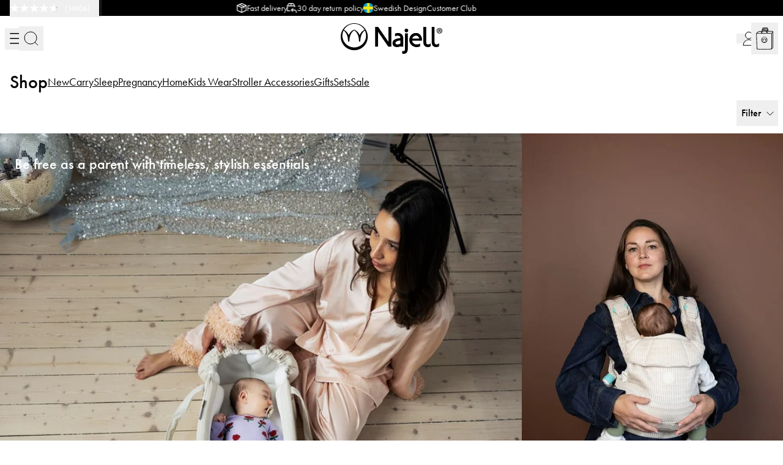

--- FILE ---
content_type: text/html; charset=utf-8
request_url: https://najell.com/c/shop?add-to-cart=44844
body_size: 39248
content:
<!DOCTYPE html><html lang="en-us"><head><meta charSet="utf-8"/><link rel="icon" href="/favicon.png"/><meta name="viewport" content="width=device-width, initial-scale=1.0, maximum-scale=1.0, user-scalable=0"/><meta name="google-site-verification" content="A0SJ3O-lI1J_q2Mo_oW7pshWLdGxlzXNE0wgqc3yqTM"/><title>Shop - Najell</title><link href="https://najell.com/c/shop" hrefLang="x-default" rel="alternate"/><link href="https://najell.com/sv-fi/c/shop" hrefLang="sv-fi" rel="alternate"/><link href="https://najell.com/en-fi/c/shop" hrefLang="en-fi" rel="alternate"/><link href="https://najell.com/fi-fi/c/shop" hrefLang="fi-fi" rel="alternate"/><link href="https://najell.com/en-dk/c/shop" hrefLang="en-dk" rel="alternate"/><link href="https://najell.com/da-dk/c/shop" hrefLang="da-dk" rel="alternate"/><link href="https://najell.com/en-ww/c/shop" hrefLang="en-ww" rel="alternate"/><link href="https://najell.com/de-ch/c/shop" hrefLang="de-ch" rel="alternate"/><link href="https://najell.com/en-ch/c/shop" hrefLang="en-ch" rel="alternate"/><link href="https://najell.com/fr-ch/c/shop" hrefLang="fr-ch" rel="alternate"/><link href="https://najell.com/en-at/c/shop" hrefLang="en-at" rel="alternate"/><link href="https://najell.com/de-at/c/shop" hrefLang="de-at" rel="alternate"/><link href="https://najell.com/nl-be/c/shop" hrefLang="nl-be" rel="alternate"/><link href="https://najell.com/en-be/c/shop" hrefLang="en-be" rel="alternate"/><link href="https://najell.com/fr-be/c/shop" hrefLang="fr-be" rel="alternate"/><link href="https://najell.com/en-de/c/shop" hrefLang="en-de" rel="alternate"/><link href="https://najell.com/de-de/c/shop" hrefLang="de-de" rel="alternate"/><link href="https://najell.com/en-fr/c/shop" hrefLang="en-fr" rel="alternate"/><link href="https://najell.com/fr-fr/c/shop" hrefLang="fr-fr" rel="alternate"/><link href="https://najell.com/en-nl/c/shop" hrefLang="en-nl" rel="alternate"/><link href="https://najell.com/nl-nl/c/shop" hrefLang="nl-nl" rel="alternate"/><link href="https://najell.com/en-no/c/shop" hrefLang="en-no" rel="alternate"/><link href="https://najell.com/nb-no/c/shop" hrefLang="nb-no" rel="alternate"/><link href="https://najell.com/en-se/c/shop" hrefLang="en-se" rel="alternate"/><link href="https://najell.com/sv-se/c/shop" hrefLang="sv-se" rel="alternate"/><link href="https://najell.com/en-eu/c/shop" hrefLang="en-eu" rel="alternate"/><link href="https://najell.com/en-gb/c/shop" hrefLang="en-gb" rel="alternate"/><link href="https://najell.com/c/shop" rel="canonical"/><link href="/favicon.ico" rel="icon"/><meta name="next-head-count" content="35"/><link rel="stylesheet" data-href="https://use.typekit.net/ygb8ckh.css"/><link rel="preload" href="/_next/static/css/f1daa432676ab19d.css" as="style"/><link rel="stylesheet" href="/_next/static/css/f1daa432676ab19d.css" data-n-g=""/><link rel="preload" href="/_next/static/css/f6cd5d3474c8b566.css" as="style"/><link rel="stylesheet" href="/_next/static/css/f6cd5d3474c8b566.css" data-n-p=""/><noscript data-n-css=""></noscript><script defer="" nomodule="" src="/_next/static/chunks/polyfills-c67a75d1b6f99dc8.js"></script><script src="/_next/static/chunks/webpack-b5884de30cf74b52.js" defer=""></script><script src="/_next/static/chunks/framework-709ae209781530f0.js" defer=""></script><script src="/_next/static/chunks/main-576abed95d09b88c.js" defer=""></script><script src="/_next/static/chunks/pages/_app-04985ce2b93fc49c.js" defer=""></script><script src="/_next/static/chunks/866-e9cc79e5718738c5.js" defer=""></script><script src="/_next/static/chunks/426-62e976f174b6e868.js" defer=""></script><script src="/_next/static/chunks/259-0003e4656b814303.js" defer=""></script><script src="/_next/static/chunks/150-5f209cab8e89c27e.js" defer=""></script><script src="/_next/static/chunks/586-1d0f712e67652596.js" defer=""></script><script src="/_next/static/chunks/193-7de78ad5f4fbb94d.js" defer=""></script><script src="/_next/static/chunks/877-5a72803eecdf460d.js" defer=""></script><script src="/_next/static/chunks/pages/c/%5B...slug%5D-df4ba30cb45554a5.js" defer=""></script><script src="/_next/static/ca5xS0gs9hpF4xpypJ_SC/_buildManifest.js" defer=""></script><script src="/_next/static/ca5xS0gs9hpF4xpypJ_SC/_ssgManifest.js" defer=""></script><link rel="stylesheet" href="https://use.typekit.net/ygb8ckh.css"/></head><body><div id="__next"><header class="app-header z-50 w-full sticky top-0 lg:h-[100px] h-[80px] transition-all duration-500 ease-in-out
          translate-y-0
          
          
          xl:mb-[0px]"><section class="app-topbar bg-black relative py-2 h-[26px] flex w-screen z-50"><div class="    flex items-center justify-end w-full px-4 features-desktop"><button class="button-component outline-none transition-all duration-300 topbar-reviews flex items-center relative" type="button"><div class="text-white space-x-2.5 flex items-center w-[150px]"></div><div class="absolute -right-5 bg-gradient-to-r from-black to-transparent w-6 h-[26px] z-10"></div></button></div></section><section class=""><div class="    px-4"><div class="flex justify-between default-transition py-3 relative z-50"><div class="w-1/3 flex items-center gap-6 xl:gap-8"><button class="button-component outline-none transition-all duration-300 p-2 -m-2 hover-opacity xl:hidden fade-in
                  " type="button"><svg class="" data-name="Navigation Menu" xmlns="http://www.w3.org/2000/svg" width="23" height="19"><rect data-name="Rectangle 3" width="23" height="1.5" rx="1" style="fill:#000"></rect><rect data-name="Rectangle 4" width="23" height="1.5" rx="1" transform="translate(0 8)" style="fill:#000"></rect><rect data-name="Rectangle 5" width="23" height="1.5" rx="1" transform="translate(0 16)" style="fill:#000"></rect></svg></button><button class="button-component outline-none transition-all duration-300 p-2 -m-2 hidden relative xl:block fade-in
                  
                  " type="button"><span class="text-base" style="color:#000">SHOP</span></button><button class="button-component outline-none transition-all duration-300 p-2 -m-2 xl:hidden fade-in
                  " type="button"><svg class="h-6 w-6 hover-opacity" width="23.707" height="23.707"><g data-name="Group 40"><path data-name="Path 15" d="M11 21A10 10 0 1 0 1 11a10 10 0 0 0 10 10z" style="fill:none;stroke:#000;stroke-linejoin:round;stroke-width:1"></path><path data-name="Path 16" d="m23 23-4.929-4.929" style="fill:none;stroke:#000;stroke-linejoin:round;stroke-width:1"></path></g></svg></button></div><div class="w-1/3 flex-center"><a target="" class="flex" href="/"><svg class="lg:h-[50px] h-7" xmlns="http://www.w3.org/2000/svg" viewBox="0 0 492.64 148.69"><g id="Layer_1-2"><path class="cls-1" fill="#000" d="M65.56 0C29.35 0 0 29.35 0 65.55s29.35 65.55 65.56 65.55 65.55-29.35 65.55-65.55S101.76 0 65.56 0Zm0 2.61c21.54 0 40.3 11.87 50.12 29.41-5.14 2.37-16.84 9.26-23.91 25.4-9.25-21.13-26.48-26.45-26.48-26.45s-17.23 5.32-26.48 26.45c-6.88-15.71-18.16-22.67-23.49-25.21 9.8-17.64 28.61-29.6 50.24-29.6Zm29.67 84.02s-1.39-36.32 22.1-51.45a57.276 57.276 0 0 1 5.64 24.85c0 31.71-25.71 57.41-57.41 57.41S8.14 91.73 8.14 60.03c0-8.8 1.98-17.13 5.52-24.59 23.08 15.29 21.7 51.19 21.7 51.19s1.05 2.59 3.36 3.35c0 0 2.09-.61 3.37-3.35 0 0-1.46-37.49 23.21-52.17 24.67 14.68 23.22 52.17 23.22 52.17s.97 2.46 3.37 3.35c0 0 2.13-.62 3.35-3.35ZM180.7 41.23v72.1l-.69.69h-12.39l-.69-.69V18.31l.69-.68h13.08l1.38.68 49.7 72.25m0 0V18.31l.68-.68h12.4l.69.68v95.02l-.69.69h-13.08l-1.38-.69-49.7-72.09m144.22 8.06.68.69v71.85c0 17.9-6.65 26.85-19.96 26.85-3.22 0-5.74-.46-7.57-1.37v-12.4l.68-.69c1.84.92 3.67 1.37 5.51 1.37 2.47 0 4.36-.85 5.65-2.55 1.28-1.69 1.93-5.21 1.93-10.53V49.98l.69-.69h12.4Zm88.92-31.67.69.68V90.6c0 8.26 2.98 12.4 8.95 12.4 4.59 0 8.72-1.84 12.39-5.51l.69.69v13.77c-4.59 2.76-8.95 4.13-13.08 4.13-7.25 0-12.85-2.16-16.8-6.47-3.95-4.32-5.92-10.42-5.92-18.31V18.31l.68-.68h12.4Zm40.53 0 .7.68V90.6c0 8.26 2.98 12.4 8.95 12.4 4.58 0 8.71-1.84 12.39-5.51l.69.69v13.77c-4.6 2.76-8.95 4.13-13.08 4.13-7.26 0-12.86-2.16-16.8-6.47-3.95-4.32-5.92-10.42-5.92-18.31V18.31l.69-.68h12.38Zm-157.8 36.62c-4.59-4.68-10.78-7.02-18.59-7.02-4.82 0-9.49.98-14.01 2.79l-.62 1.03v11.78l.63.34c4.5-1.88 8.94-2.86 13.31-2.86 3.86 0 6.89 1.01 9.09 3.03 2.2 2.02 3.3 4.91 3.3 8.68-5.24.37-9.89 1.01-13.98 1.93-4.09.92-8.13 2.27-12.12 4.06-4 1.79-7.07 4.34-9.23 7.64-2.15 3.31-3.23 7.25-3.23 11.84 0 6.15 2.18 10.79 6.54 13.91 4.36 3.13 9.75 4.69 16.17 4.69 6.06 0 11.34-1.61 15.84-4.82v2.07l.69.69h12.4l.69-.69V74.78c0-9-2.3-15.83-6.89-20.52m-6.88 44.62c-4.78 2.75-9.59 4.13-14.47 4.13-6.42 0-9.64-2.3-9.64-6.89 0-3.39 2.2-6.22 6.61-8.47 4.41-2.25 10.24-3.56 17.5-3.92v15.15Zm29.01-72.77c-5 0-9.05 4.05-9.05 9.05s4.05 9.05 9.05 9.05 9.05-4.05 9.05-9.05-4.05-9.05-9.05-9.05m67.73 30.91c-5.42-6.52-12.34-9.78-20.79-9.78-9.82 0-17.79 3.26-23.9 9.78-6.1 6.52-9.16 14.55-9.16 24.1s3.49 17.88 10.47 24.72 15.42 10.26 25.34 10.26c5.22 0 10.54-1.18 15.97-3.46l.63-1.26V99.93l-.64-1.04c-.79.4-1.57.81-2.4 1.17-4.54 1.97-9.06 2.96-13.56 2.96-5.78 0-10.63-1.68-14.53-5.03-3.9-3.35-6.32-7.65-7.23-12.87h45.85l1.38-.69c.46-1.01.69-2.15.69-3.44 0-9.46-2.71-17.44-8.13-23.96m-39.24 17.08c1.01-3.95 3.17-7.23 6.47-9.85 3.31-2.62 7.3-3.93 11.99-3.93 3.76 0 7.14 1.36 10.12 4.07 2.98 2.7 4.66 5.94 5.03 9.71h-33.6ZM492.64 36.35c0 7.52-5.91 13.43-13.59 13.43s-13.68-5.91-13.68-13.43 6.07-13.28 13.68-13.28 13.59 5.91 13.59 13.28Zm-23.88 0c0 5.91 4.38 10.6 10.36 10.6s10.12-4.7 10.12-10.52-4.3-10.68-10.2-10.68-10.28 4.77-10.28 10.61Zm8.18 6.96h-3.08V30.03c1.22-.24 2.92-.4 5.1-.4 2.5 0 3.64.4 4.61.98.73.56 1.3 1.61 1.3 2.91 0 1.46-1.14 2.59-2.76 3.08v.16c1.3.49 2.03 1.45 2.43 3.23.4 2.03.64 2.84.97 3.33h-3.32c-.41-.48-.65-1.7-1.05-3.24-.24-1.45-1.05-2.1-2.75-2.1h-1.45v5.34Zm.08-7.53h1.45c1.7 0 3.07-.57 3.07-1.94 0-1.21-.89-2.02-2.83-2.02-.81 0-1.38.08-1.7.16v3.81Z"></path></g></svg></a></div><div class="flex justify-end items-center gap-6 w-1/3 xl:gap-8 fade-in "><button class="button-component outline-none transition-all duration-300 p-2 -m-2" type="button"><svg class="h-6 w-6 hover-opacity xl:block hidden" width="23.707" height="23.707"><g data-name="Group 40"><path data-name="Path 15" d="M11 21A10 10 0 1 0 1 11a10 10 0 0 0 10 10z" style="fill:none;stroke:#000;stroke-linejoin:round;stroke-width:1"></path><path data-name="Path 16" d="m23 23-4.929-4.929" style="fill:none;stroke:#000;stroke-linejoin:round;stroke-width:1"></path></g></svg></button><div class="relative w-6 h-6"><div class="absolute-center"><a target="" class="button-component outline-none transition-all duration-300 p-2 -m-2" href="/login"><svg xmlns="http://www.w3.org/2000/svg" width="24" height="24" class="h-6 w-6 hover-opacity"><path fill="none" stroke="#000" stroke-linecap="round" stroke-linejoin="round" d="M6.5 6.75a5.5 5.5 0 1 0 11 0 5.5 5.5 0 1 0-11 0ZM3 22.75a9 9 0 0 1 18 0Z"></path></svg></a></div></div><div class="relative flex"><button class="button-component outline-none transition-all duration-300 p-2 -m-2" type="button"><svg class="lg:h-9 lg:w-7 h-7 w-5 hover-opacity" xmlns="http://www.w3.org/2000/svg" width="27.668" height="35.616" viewBox="0 0 27.668 35.616"><defs><clipPath id="clip-path"><rect id="Rectangle_79" data-name="Rectangle 79" width="27.668" height="35.616" fill="none" stroke="#000" stroke-width="0.2"></rect></clipPath></defs><g id="Group_1324" data-name="Group 1324" transform="translate(0 0)"><g id="Group_1323" data-name="Group 1323" transform="translate(0 0)" clip-path="url(#clip-path)"><path id="Path_1771" data-name="Path 1771" d="M27.56,6.093c-.1-.1-.254-.186-1.122-.253-.508-.037-1.229-.066-2.142-.084-1.171-.022-2.7-.028-4.549-.017-.045-.484-.135-1.358-.272-2.245a15.03,15.03,0,0,0-.4-1.9c-.211-.711-.44-1.08-.744-1.2A13.316,13.316,0,0,0,14.653,0a13.372,13.372,0,0,0-3.682.391c-.32.123-.561.531-.781,1.325a17.2,17.2,0,0,0-.383,1.944c-.058.017-.12.034-.167.052-.3.117-.532.486-.743,1.2-.093.337-.173.676-.242,1.018-2.4.056-4.067.108-4.084.108l-.076,0-.066.036a21.609,21.609,0,0,0-3.9,2.845l-.261.245H.235v.025L0,9.411l.245.019.873,25.512.267.034c.029,0,2.915.363,7.266.542,1.384.057,3.018.1,4.826.1a101.775,101.775,0,0,0,11.682-.64l.28-.033v-.154l2.227-2.43v-26s0-.008,0-.012a.354.354,0,0,0-.108-.253M11.2.982A12.736,12.736,0,0,1,14.653.633a12.8,12.8,0,0,1,3.453.349c.025.015.388.268.753,2.657.126.823.21,1.629.255,2.1l-.264,0c-.046-.4-.133-1.087-.267-1.8a10.94,10.94,0,0,0-.4-1.591c-.211-.594-.445-.924-.739-1.037A8.186,8.186,0,0,0,14.659.928h-.022a7.474,7.474,0,0,0-2.667.392c-.272.1-.67.445-1.039,2.132q-.248.03-.465.065C10.825,1.241,11.176,1,11.2.982m6.548,3.927c-.211-.711-.44-1.08-.744-1.2a13.316,13.316,0,0,0-3.682-.392c-.6,0-1.192.024-1.728.066.316-1.347.6-1.475.6-1.475a6.712,6.712,0,0,1,2.452-.35,7.7,7.7,0,0,1,2.569.35c.015.007.372.166.744,2.151.121.648.206,1.287.254,1.691l-.262,0c-.061-.283-.127-.566-.205-.845M9.872,4.3a12.735,12.735,0,0,1,3.453-.349,12.8,12.8,0,0,1,3.453.349c.025.015.388.268.753,2.657.127.829.212,1.641.256,2.115l-.259.006c-.046-.4-.133-1.091-.268-1.812a10.885,10.885,0,0,0-.4-1.591c-.211-.594-.445-.924-.739-1.037a8.186,8.186,0,0,0-2.784-.392h-.022a7.479,7.479,0,0,0-2.668.392c-.292.113-.527.442-.738,1.036a10.885,10.885,0,0,0-.4,1.591c-.144.769-.234,1.5-.277,1.888l-.373,0c.042-.458.129-1.314.262-2.19.365-2.393.728-2.646.753-2.661m1.419.79a9.529,9.529,0,0,1,2.033-.213,7.7,7.7,0,0,1,2.569.35c.009,0,.143.067.33.551-1.561.022-3.246.052-5.031.091.022-.194.055-.465.1-.78m-.738.794H10.5c.024-.068.048-.131.07-.186-.008.068-.016.132-.021.185m-.424,1.495c.063-.337.125-.617.186-.857,2.188-.05,4.238-.089,6.107-.113.07.262.142.58.215.97.124.66.209,1.312.256,1.715-2.15.049-4.555.081-7.028.066.045-.394.132-1.081.263-1.78M4.666,6.666c.345-.011,1.836-.054,3.877-.1-.013.084-.032.166-.044.25-.146.942-.238,1.87-.28,2.331-2.263-.034-4.544-.112-6.7-.256A20.516,20.516,0,0,1,4.666,6.666m20.14,27.713a107.9,107.9,0,0,1-16.121.506c-3.571-.146-6.146-.415-6.953-.506L.879,9.476c3.267.24,6.849.322,10.243.322,4.983,0,9.555-.174,12.106-.28.685-.026,1.228-.047,1.578-.056Zm.273-25.545c-.3,0-.931.026-1.876.062-1.2.046-2.854.108-4.786.162-.045-.485-.135-1.358-.272-2.244-.02-.143-.05-.285-.075-.427,2.511-.026,4.538-.026,6.022,0a23.8,23.8,0,0,1,2.89.152A5.359,5.359,0,0,1,26.2,7.725a5.141,5.141,0,0,1-1.12,1.108m1.954,23.279-1.594,1.74V9.347a2.569,2.569,0,0,0,.4-.313,8.83,8.83,0,0,0,.781-.832c.121-.145.267-.33.412-.529Z" transform="translate(0 0)" fill="#000" stroke="#000" stroke-width="0.2"></path><path id="Path_1772" data-name="Path 1772" d="M25.062,36a4.754,4.754,0,1,0,4.754,4.754A4.754,4.754,0,0,0,25.062,36m0,.19A4.164,4.164,0,0,1,28.7,38.324a3.563,3.563,0,0,0-1.734,1.843,3.453,3.453,0,0,0-1.919-1.919,3.436,3.436,0,0,0-1.919,1.919,3.553,3.553,0,0,0-1.7-1.826,4.164,4.164,0,0,1,3.64-2.147m2.151,6.087s-.1-2.632,1.6-3.729a4.163,4.163,0,1,1-7.517.017c1.675,1.109,1.573,3.712,1.573,3.712a.457.457,0,0,0,.245.245.431.431,0,0,0,.245-.245s-.105-2.717,1.683-3.784c1.789,1.063,1.683,3.784,1.683,3.784a.481.481,0,0,0,.245.245.436.436,0,0,0,.245-.245" transform="translate(-11.742 -20.814)" fill="#000" stroke="#000" stroke-width="0.2"></path></g></g></svg></button></div></div></div></div></section><section class="drawer-component fixed overflow-y-auto overflow-x-hidden drop-shadow custom-scrollbar bg-white dark:bg-white transition-all duration-700 h-full min-h-[100vh] top-0 py-10 md:py-12 -translate-x-full w-[88%] -left-[88%] sm:w-[23rem] sm:-left-[23rem]  z-[70]"><div class="max-w-[30rem] mx-auto  "><div class="h-inherit"></div></div></section><div role="none" class="overlay-component fixed w-full left-0 top-0 fade-in-animation z-[1] h-screen cursor-default outline-none focus:outline-none z-[20]  bg-opacity-[0.2] opacity-[0.2] hidden -z-[5] "></div><section class="drawer-component fixed overflow-y-auto overflow-x-hidden drop-shadow custom-scrollbar bg-white dark:bg-white transition-all duration-700 h-full min-h-[100vh] top-0 py-10 md:py-12 -translate-x-full w-[88%] -left-[88%] sm:w-[23rem] sm:-left-[23rem] !pt-24 absolute hidden xl:block fade-in
             z-[inherit]"><div class="max-w-[30rem] mx-auto h-full "><div class="h-inherit"></div></div></section><div role="none" class="overlay-component fixed w-full left-0 top-0 fade-in-animation z-[1] h-screen cursor-default outline-none focus:outline-none z-[20]  bg-opacity-[0.2] opacity-[0.2] hidden -z-[5] "></div></header><div class="overlay-component absolute-cover pointer-events-none  h-[140px] cursor-default outline-none focus:outline-none z-[5] bg-gradient-to-t from-transparent to-black  opacity-70"></div><section class="drawer-component fixed overflow-y-auto overflow-x-hidden drop-shadow custom-scrollbar bg-white dark:bg-white transition-all duration-700 h-full min-h-[100vh] top-0 py-10 md:py-12 translate-x-full w-full -right-full sm:w-[27rem] sm:-right-[27rem] md:w-[30rem] md:-right-[30rem]  z-[70]"><div class="max-w-[30rem] mx-auto  px-4"><header class="drawer-head mb-6"><button class="button-component outline-none transition-all duration-300 p-2 -m-2 default-transition transform hover-opacity mb-8" type="button"><svg class="" width="17.5" height="17.5"><path data-name="close icon" d="m44.709 42.85 6.506-6.506a1.314 1.314 0 1 0-1.859-1.859l-6.506 6.506-6.506-6.506a1.314 1.314 0 1 0-1.859 1.859l6.506 6.506-6.506 6.506a1.314 1.314 0 1 0 1.859 1.859l6.506-6.506 6.506 6.506a1.314 1.314 0 1 0 1.859-1.859z" transform="translate(-34.1 -34.1)" style="fill:black"></path></svg></button><h5 class="text-component  mb-0 text-3xl">Basket</h5></header><div class="h-inherit"></div></div></section><div role="none" class="overlay-component fixed w-full left-0 top-0 fade-in-animation z-[1] h-screen cursor-default outline-none focus:outline-none z-[20]  bg-opacity-[0.2] opacity-[0.2] hidden -z-[5] "></div><section class="drawer-component fixed overflow-y-auto overflow-x-hidden drop-shadow custom-scrollbar bg-white dark:bg-white transition-all duration-700 h-full min-h-[100vh] top-0 py-10 md:py-12 translate-x-full w-[88%] -right-[88%] sm:w-[27rem] sm:-right-[27rem] md:w-[30rem] md:-right-[30rem]  z-[70]"><div class="max-w-[30rem] mx-auto  px-4"><header class="drawer-head mb-6"><button class="button-component outline-none transition-all duration-300 p-2 -m-2 default-transition transform hover-opacity mb-8" type="button"><svg class="" width="17.5" height="17.5"><path data-name="close icon" d="m44.709 42.85 6.506-6.506a1.314 1.314 0 1 0-1.859-1.859l-6.506 6.506-6.506-6.506a1.314 1.314 0 1 0-1.859 1.859l6.506 6.506-6.506 6.506a1.314 1.314 0 1 0 1.859 1.859l6.506-6.506 6.506 6.506a1.314 1.314 0 1 0 1.859-1.859z" transform="translate(-34.1 -34.1)" style="fill:black"></path></svg></button><h5 class="text-component  mb-0 text-3xl">Added to the basket</h5></header><div class="h-inherit"></div></div></section><div role="none" class="overlay-component fixed w-full left-0 top-0 fade-in-animation z-[1] h-screen cursor-default outline-none focus:outline-none z-[20]  bg-opacity-[0.2] opacity-[0.2] hidden -z-[5] "></div><section class="drawer-component fixed overflow-y-auto overflow-x-hidden drop-shadow custom-scrollbar bg-white dark:bg-white transition-all duration-700 h-full min-h-[100vh] top-0 py-10 md:py-12 translate-x-full w-full -right-full sm:w-[27rem] sm:-right-[27rem] md:w-[30rem] md:-right-[30rem]  z-[70]"><div class="max-w-[30rem] mx-auto  px-4"><header class="drawer-head mb-6"><button class="button-component outline-none transition-all duration-300 p-2 -m-2 default-transition transform hover-opacity mb-8" type="button"><svg class="" width="17.5" height="17.5"><path data-name="close icon" d="m44.709 42.85 6.506-6.506a1.314 1.314 0 1 0-1.859-1.859l-6.506 6.506-6.506-6.506a1.314 1.314 0 1 0-1.859 1.859l6.506 6.506-6.506 6.506a1.314 1.314 0 1 0 1.859 1.859l6.506-6.506 6.506 6.506a1.314 1.314 0 1 0 1.859-1.859z" transform="translate(-34.1 -34.1)" style="fill:black"></path></svg></button><h5 class="text-component  mb-0 text-3xl">Search</h5></header><div class="h-inherit"></div></div></section><div role="none" class="overlay-component fixed w-full left-0 top-0 fade-in-animation z-[1] h-screen cursor-default outline-none focus:outline-none z-[20]  bg-opacity-[0.2] opacity-[0.2] hidden -z-[5] "></div><main id="main" class=""><main class="product-archive section-margin overflow-x-hidden"><div class="product-archive-header mt-4 px-4"><div class="items-center lg:flex lg:gap-5 lg:mb-5"><h1 class="text-component  text-3xl mb-4 lg:mb-0">Shop</h1><section class="mobile-slider "><div class="flex items-center overflow-x-auto scrollbar-0 gap-4 mb-5 -mx-4 md:-mx-6 lg:mb-0 lg:gap-6 xl:-mx-8 px-4 md:px-6 xl:px-8"><a target="" class="whitespace-nowrap text-xl underline lg:text-lg" href="/c/shop/news">New</a><a target="" class="whitespace-nowrap text-xl underline lg:text-lg" href="/c/shop/carry">Carry</a><a target="" class="whitespace-nowrap text-xl underline lg:text-lg" href="/c/shop/sleep">Sleep</a><a target="" class="whitespace-nowrap text-xl underline lg:text-lg" href="/c/shop/pregnancy">Pregnancy</a><a target="" class="whitespace-nowrap text-xl underline lg:text-lg" href="/c/shop/home">Home</a><a target="" class="whitespace-nowrap text-xl underline lg:text-lg" href="/c/shop/kids-wear">Kids Wear</a><a target="" class="whitespace-nowrap text-xl underline lg:text-lg" href="/c/shop/stroller-accessories">Stroller Accessories</a><a target="" class="whitespace-nowrap text-xl underline lg:text-lg" href="/c/shop/gifts">Gifts</a><a target="" class="whitespace-nowrap text-xl underline lg:text-lg" href="/c/shop/gift-sets">Sets</a><a target="" class="whitespace-nowrap text-xl underline lg:text-lg" href="/c/shop/special-offer">Sale</a></div></section></div></div><div class="product-archive-options !px-0"><div class="flex items-center justify-between my-5 gap-x-8 gap-y-2 flex-wrap px-4"><div class="product-archive-breadcrumbs"><div class="text-md font-normal items-center flex"></div></div><button class="button-component outline-none transition-all duration-300 p-2 -m-2 font-medium flex items-center" type="button">Filter<svg class="arrow-icon default-transition transform scale-[0.65] rotate-90 ml-2.5" xmlns="http://www.w3.org/2000/svg" width="9.906" height="18.771"><path data-name="Path 35" d="m5.5.75 7.933 7.933a.554.554 0 0 1 0 .784L5.5 17.4" transform="translate(-4.439 .311)" style="fill:none;stroke:black;stroke-linecap:round;stroke-linejoin:round;stroke-width:1.5px"></path></svg></button></div><section class="drawer-component fixed overflow-y-auto overflow-x-hidden drop-shadow custom-scrollbar bg-white dark:bg-white transition-all duration-700 h-full min-h-[100vh] top-0 py-10 md:py-12 -translate-x-full w-[88%] -left-[88%] lg:w-[30rem] lg:-left-[30rem]  z-[70]"><div class="max-w-[30rem] mx-auto  "><div class="h-inherit"></div></div></section><div role="none" class="overlay-component fixed w-full left-0 top-0 fade-in-animation z-[1] h-screen cursor-default outline-none focus:outline-none z-[20]  bg-opacity-[0.2] opacity-[0.2] hidden -z-[5] "></div></div><div class="product-grid container grid grid-flow-row-dense grid-cols-2 lg:grid-cols-3 xl:grid-cols-4"><article class="image-text-plp relative h-full aspect-w-[79] aspect-h-[64] lg:aspect-w-[103] lg:aspect-h-[57] xl:aspect-w-[124] xl:aspect-h-[52] flex overflow-hidden text-white row-start-1 col-start-1 col-end-3 lg:row-start-1 lg:col-start-1 lg:col-end-3 xl:row-start-1 xl:col-start-1 xl:col-end-3" style="color:#fff;background-color:#fff"><img alt="" loading="lazy" decoding="async" data-nimg="fill" class="image-component default-transition  object-cover object-bottom xl:object-center xl:hidden object-cover" style="position:absolute;height:100%;width:100%;left:0;top:0;right:0;bottom:0;color:transparent" sizes="(max-width: 1024px) 100vw, (max-width: 1290px) 66vw, 50vw" srcSet="https://a.storyblok.com/f/322162/1920x1280/a8d36a53c5/christmas-campaign-sleepcarrier-oat-beige.jpg/m/384x0/filters:quality(85) 384w, https://a.storyblok.com/f/322162/1920x1280/a8d36a53c5/christmas-campaign-sleepcarrier-oat-beige.jpg/m/640x0/filters:quality(85) 640w, https://a.storyblok.com/f/322162/1920x1280/a8d36a53c5/christmas-campaign-sleepcarrier-oat-beige.jpg/m/750x0/filters:quality(85) 750w, https://a.storyblok.com/f/322162/1920x1280/a8d36a53c5/christmas-campaign-sleepcarrier-oat-beige.jpg/m/828x0/filters:quality(85) 828w, https://a.storyblok.com/f/322162/1920x1280/a8d36a53c5/christmas-campaign-sleepcarrier-oat-beige.jpg/m/1080x0/filters:quality(85) 1080w, https://a.storyblok.com/f/322162/1920x1280/a8d36a53c5/christmas-campaign-sleepcarrier-oat-beige.jpg/m/1200x0/filters:quality(85) 1200w, https://a.storyblok.com/f/322162/1920x1280/a8d36a53c5/christmas-campaign-sleepcarrier-oat-beige.jpg/m/1920x0/filters:quality(85) 1920w, https://a.storyblok.com/f/322162/1920x1280/a8d36a53c5/christmas-campaign-sleepcarrier-oat-beige.jpg/m/2048x0/filters:quality(85) 2048w, https://a.storyblok.com/f/322162/1920x1280/a8d36a53c5/christmas-campaign-sleepcarrier-oat-beige.jpg/m/3840x0/filters:quality(85) 3840w" src="https://a.storyblok.com/f/322162/1920x1280/a8d36a53c5/christmas-campaign-sleepcarrier-oat-beige.jpg/m/3840x0/filters:quality(85)"/><img alt="" loading="lazy" decoding="async" data-nimg="fill" class="image-component default-transition  object-cover object-bottom xl:object-center hidden xl:block object-cover" style="position:absolute;height:100%;width:100%;left:0;top:0;right:0;bottom:0;color:transparent" sizes="(max-width: 1024px) 100vw, (max-width: 1290px) 66vw, 50vw" srcSet="https://a.storyblok.com/f/322162/1920x1280/a8d36a53c5/christmas-campaign-sleepcarrier-oat-beige.jpg/m/384x0/filters:quality(85) 384w, https://a.storyblok.com/f/322162/1920x1280/a8d36a53c5/christmas-campaign-sleepcarrier-oat-beige.jpg/m/640x0/filters:quality(85) 640w, https://a.storyblok.com/f/322162/1920x1280/a8d36a53c5/christmas-campaign-sleepcarrier-oat-beige.jpg/m/750x0/filters:quality(85) 750w, https://a.storyblok.com/f/322162/1920x1280/a8d36a53c5/christmas-campaign-sleepcarrier-oat-beige.jpg/m/828x0/filters:quality(85) 828w, https://a.storyblok.com/f/322162/1920x1280/a8d36a53c5/christmas-campaign-sleepcarrier-oat-beige.jpg/m/1080x0/filters:quality(85) 1080w, https://a.storyblok.com/f/322162/1920x1280/a8d36a53c5/christmas-campaign-sleepcarrier-oat-beige.jpg/m/1200x0/filters:quality(85) 1200w, https://a.storyblok.com/f/322162/1920x1280/a8d36a53c5/christmas-campaign-sleepcarrier-oat-beige.jpg/m/1920x0/filters:quality(85) 1920w, https://a.storyblok.com/f/322162/1920x1280/a8d36a53c5/christmas-campaign-sleepcarrier-oat-beige.jpg/m/2048x0/filters:quality(85) 2048w, https://a.storyblok.com/f/322162/1920x1280/a8d36a53c5/christmas-campaign-sleepcarrier-oat-beige.jpg/m/3840x0/filters:quality(85) 3840w" src="https://a.storyblok.com/f/322162/1920x1280/a8d36a53c5/christmas-campaign-sleepcarrier-oat-beige.jpg/m/3840x0/filters:quality(85)"/><div class="max-w-110rem pointer-events-none space-y-14 mx-auto z-10 w-full h-auto flex px-4 py-8 md:px-6 items-start justify-start text-left xl:items-start xl:justify-start xl:text-left"><div class="space-y-3 pointer-events-auto"><div class="space-y-1"><h3 class="text-component  heading-style mb-0 no-underline xl:hidden text-variant-h5">Be free as a parent with timeless, stylish essentials</h3><h3 class="text-component  heading-style mb-0 no-underline hidden xl:block text-variant-h3">Be free as a parent with timeless, stylish essentials</h3></div></div></div><div class="absolute-cover"></div><div class="overlay-component absolute-cover pointer-events-none    cursor-default outline-none focus:outline-none z-0 bg-black  opacity-0"></div></article><article class="product-item h-fit relative"><div class="h-full flex flex-col"><header class="bg-gray-radial-gradient flex-1 aspect-w-[40] aspect-h-[63] overflow-hidden"><div class="flex-center"><a target="" class="img-w-full flex-center h-full" href="/p/rise-almond-beige"><img alt="Rise" loading="lazy" width="600" height="600" decoding="async" data-nimg="1" class="image-component default-transition  object-cover" style="color:transparent" sizes="calc((1760px / 100) * 25), (min-width: 1290px) 25vw, (min-width: 1024px) 33vw, (min-width: 480px) 50vw" srcSet="/_next/image?url=https%3A%2F%2Fnajell.centracdn.net%2Fclient%2Fdynamic%2Fimages%2F231_d1951702f7-ny_small-rise-almond-beige-portrait-1-full.jpg&amp;w=256&amp;q=75 256w, /_next/image?url=https%3A%2F%2Fnajell.centracdn.net%2Fclient%2Fdynamic%2Fimages%2F231_d1951702f7-ny_small-rise-almond-beige-portrait-1-full.jpg&amp;w=384&amp;q=75 384w, /_next/image?url=https%3A%2F%2Fnajell.centracdn.net%2Fclient%2Fdynamic%2Fimages%2F231_d1951702f7-ny_small-rise-almond-beige-portrait-1-full.jpg&amp;w=640&amp;q=75 640w, /_next/image?url=https%3A%2F%2Fnajell.centracdn.net%2Fclient%2Fdynamic%2Fimages%2F231_d1951702f7-ny_small-rise-almond-beige-portrait-1-full.jpg&amp;w=750&amp;q=75 750w, /_next/image?url=https%3A%2F%2Fnajell.centracdn.net%2Fclient%2Fdynamic%2Fimages%2F231_d1951702f7-ny_small-rise-almond-beige-portrait-1-full.jpg&amp;w=828&amp;q=75 828w, /_next/image?url=https%3A%2F%2Fnajell.centracdn.net%2Fclient%2Fdynamic%2Fimages%2F231_d1951702f7-ny_small-rise-almond-beige-portrait-1-full.jpg&amp;w=1080&amp;q=75 1080w, /_next/image?url=https%3A%2F%2Fnajell.centracdn.net%2Fclient%2Fdynamic%2Fimages%2F231_d1951702f7-ny_small-rise-almond-beige-portrait-1-full.jpg&amp;w=1200&amp;q=75 1200w, /_next/image?url=https%3A%2F%2Fnajell.centracdn.net%2Fclient%2Fdynamic%2Fimages%2F231_d1951702f7-ny_small-rise-almond-beige-portrait-1-full.jpg&amp;w=1920&amp;q=75 1920w, /_next/image?url=https%3A%2F%2Fnajell.centracdn.net%2Fclient%2Fdynamic%2Fimages%2F231_d1951702f7-ny_small-rise-almond-beige-portrait-1-full.jpg&amp;w=2048&amp;q=75 2048w, /_next/image?url=https%3A%2F%2Fnajell.centracdn.net%2Fclient%2Fdynamic%2Fimages%2F231_d1951702f7-ny_small-rise-almond-beige-portrait-1-full.jpg&amp;w=3840&amp;q=75 3840w" src="/_next/image?url=https%3A%2F%2Fnajell.centracdn.net%2Fclient%2Fdynamic%2Fimages%2F231_d1951702f7-ny_small-rise-almond-beige-portrait-1-full.jpg&amp;w=3840&amp;q=75"/></a></div></header><footer class="pt-3 px-4 pb-5"><div class="flex justify-between items-center"><div class="min-h-[16px]"></div><div class="flex items-center gap-1"><div class="h-3.5 w-3.5 rounded-full" style="background-color:#dfd4c6"></div><span class="text-xs font-medium">+<!-- -->4</span></div></div><a target="" class="h-full" href="/p/rise-almond-beige"><p class="text-component  text-lg font-medium -mb-[2px] min-h-[30px] line-clamp-2">Rise</p></a><div class="voyado-price-container flex flex-wrap items-center gap-x-2 min-h-[24px] "><p class="text-component  text-sm ">229</p></div></footer></div></article><article class="product-item h-fit relative"><div class="h-full flex flex-col"><header class="bg-gray-radial-gradient flex-1 aspect-w-[40] aspect-h-[63] overflow-hidden"><div class="flex-center"><a target="" class="img-w-full flex-center h-full" href="/p/sleepcarrier-and-footmuff-set-black-and-grey"><img alt="SleepCarrier &amp; Footmuff Set" loading="lazy" width="600" height="600" decoding="async" data-nimg="1" class="image-component default-transition  object-cover" style="color:transparent" sizes="calc((1760px / 100) * 25), (min-width: 1290px) 25vw, (min-width: 1024px) 33vw, (min-width: 480px) 50vw" srcSet="/_next/image?url=https%3A%2F%2Fnajell.centracdn.net%2Fclient%2Fdynamic%2Fimages%2F409_9b7fbe6b72-bundle-sc-footmuff-grey-full.jpg&amp;w=256&amp;q=75 256w, /_next/image?url=https%3A%2F%2Fnajell.centracdn.net%2Fclient%2Fdynamic%2Fimages%2F409_9b7fbe6b72-bundle-sc-footmuff-grey-full.jpg&amp;w=384&amp;q=75 384w, /_next/image?url=https%3A%2F%2Fnajell.centracdn.net%2Fclient%2Fdynamic%2Fimages%2F409_9b7fbe6b72-bundle-sc-footmuff-grey-full.jpg&amp;w=640&amp;q=75 640w, /_next/image?url=https%3A%2F%2Fnajell.centracdn.net%2Fclient%2Fdynamic%2Fimages%2F409_9b7fbe6b72-bundle-sc-footmuff-grey-full.jpg&amp;w=750&amp;q=75 750w, /_next/image?url=https%3A%2F%2Fnajell.centracdn.net%2Fclient%2Fdynamic%2Fimages%2F409_9b7fbe6b72-bundle-sc-footmuff-grey-full.jpg&amp;w=828&amp;q=75 828w, /_next/image?url=https%3A%2F%2Fnajell.centracdn.net%2Fclient%2Fdynamic%2Fimages%2F409_9b7fbe6b72-bundle-sc-footmuff-grey-full.jpg&amp;w=1080&amp;q=75 1080w, /_next/image?url=https%3A%2F%2Fnajell.centracdn.net%2Fclient%2Fdynamic%2Fimages%2F409_9b7fbe6b72-bundle-sc-footmuff-grey-full.jpg&amp;w=1200&amp;q=75 1200w, /_next/image?url=https%3A%2F%2Fnajell.centracdn.net%2Fclient%2Fdynamic%2Fimages%2F409_9b7fbe6b72-bundle-sc-footmuff-grey-full.jpg&amp;w=1920&amp;q=75 1920w, /_next/image?url=https%3A%2F%2Fnajell.centracdn.net%2Fclient%2Fdynamic%2Fimages%2F409_9b7fbe6b72-bundle-sc-footmuff-grey-full.jpg&amp;w=2048&amp;q=75 2048w, /_next/image?url=https%3A%2F%2Fnajell.centracdn.net%2Fclient%2Fdynamic%2Fimages%2F409_9b7fbe6b72-bundle-sc-footmuff-grey-full.jpg&amp;w=3840&amp;q=75 3840w" src="/_next/image?url=https%3A%2F%2Fnajell.centracdn.net%2Fclient%2Fdynamic%2Fimages%2F409_9b7fbe6b72-bundle-sc-footmuff-grey-full.jpg&amp;w=3840&amp;q=75"/></a></div></header><footer class="pt-3 px-4 pb-5"><div class="flex justify-between items-center"><div class="min-h-[16px]"></div><div class="flex items-center gap-1"><div class="h-3.5 w-3.5 rounded-full"></div></div></div><a target="" class="h-full" href="/p/sleepcarrier-and-footmuff-set-black-and-grey"><p class="text-component  text-lg font-medium -mb-[2px] min-h-[30px] line-clamp-2">SleepCarrier &amp; Footmuff Set</p></a><div class="voyado-price-container flex flex-wrap items-center gap-x-2 min-h-[24px] "><p class="text-component  text-sm ">478</p></div></footer></div></article><article class="product-item h-fit relative"><div class="h-full flex flex-col"><header class="bg-gray-radial-gradient flex-1 aspect-w-[40] aspect-h-[63] overflow-hidden"><div class="flex-center"><a target="" class="img-w-full flex-center h-full" href="/p/rise-jet-black"><img alt="Rise" loading="lazy" width="600" height="600" decoding="async" data-nimg="1" class="image-component default-transition  object-cover" style="color:transparent" sizes="calc((1760px / 100) * 25), (min-width: 1290px) 25vw, (min-width: 1024px) 33vw, (min-width: 480px) 50vw" srcSet="/_next/image?url=https%3A%2F%2Fnajell.centracdn.net%2Fclient%2Fdynamic%2Fimages%2F231_8e2bf63de5-n068-002-07-full.jpg&amp;w=256&amp;q=75 256w, /_next/image?url=https%3A%2F%2Fnajell.centracdn.net%2Fclient%2Fdynamic%2Fimages%2F231_8e2bf63de5-n068-002-07-full.jpg&amp;w=384&amp;q=75 384w, /_next/image?url=https%3A%2F%2Fnajell.centracdn.net%2Fclient%2Fdynamic%2Fimages%2F231_8e2bf63de5-n068-002-07-full.jpg&amp;w=640&amp;q=75 640w, /_next/image?url=https%3A%2F%2Fnajell.centracdn.net%2Fclient%2Fdynamic%2Fimages%2F231_8e2bf63de5-n068-002-07-full.jpg&amp;w=750&amp;q=75 750w, /_next/image?url=https%3A%2F%2Fnajell.centracdn.net%2Fclient%2Fdynamic%2Fimages%2F231_8e2bf63de5-n068-002-07-full.jpg&amp;w=828&amp;q=75 828w, /_next/image?url=https%3A%2F%2Fnajell.centracdn.net%2Fclient%2Fdynamic%2Fimages%2F231_8e2bf63de5-n068-002-07-full.jpg&amp;w=1080&amp;q=75 1080w, /_next/image?url=https%3A%2F%2Fnajell.centracdn.net%2Fclient%2Fdynamic%2Fimages%2F231_8e2bf63de5-n068-002-07-full.jpg&amp;w=1200&amp;q=75 1200w, /_next/image?url=https%3A%2F%2Fnajell.centracdn.net%2Fclient%2Fdynamic%2Fimages%2F231_8e2bf63de5-n068-002-07-full.jpg&amp;w=1920&amp;q=75 1920w, /_next/image?url=https%3A%2F%2Fnajell.centracdn.net%2Fclient%2Fdynamic%2Fimages%2F231_8e2bf63de5-n068-002-07-full.jpg&amp;w=2048&amp;q=75 2048w, /_next/image?url=https%3A%2F%2Fnajell.centracdn.net%2Fclient%2Fdynamic%2Fimages%2F231_8e2bf63de5-n068-002-07-full.jpg&amp;w=3840&amp;q=75 3840w" src="/_next/image?url=https%3A%2F%2Fnajell.centracdn.net%2Fclient%2Fdynamic%2Fimages%2F231_8e2bf63de5-n068-002-07-full.jpg&amp;w=3840&amp;q=75"/></a></div></header><footer class="pt-3 px-4 pb-5"><div class="flex justify-between items-center"><div class="min-h-[16px]"></div><div class="flex items-center gap-1"><div class="h-3.5 w-3.5 rounded-full" style="background-color:#1d1d1b"></div><span class="text-xs font-medium">+<!-- -->4</span></div></div><a target="" class="h-full" href="/p/rise-jet-black"><p class="text-component  text-lg font-medium -mb-[2px] min-h-[30px] line-clamp-2">Rise</p></a><div class="voyado-price-container flex flex-wrap items-center gap-x-2 min-h-[24px] "><p class="text-component  text-sm ">229</p></div></footer></div></article><article class="product-item h-fit relative"><div class="h-full flex flex-col"><header class="bg-gray-radial-gradient flex-1 aspect-w-[40] aspect-h-[63] overflow-hidden"><div class="flex-center"><a target="" class="img-w-full flex-center h-full" href="/p/sleepcarrier-x-oat-beige"><img alt="SleepCarrier X" loading="lazy" width="600" height="600" decoding="async" data-nimg="1" class="image-component default-transition  object-cover" style="color:transparent" sizes="calc((1760px / 100) * 25), (min-width: 1290px) 25vw, (min-width: 1024px) 33vw, (min-width: 480px) 50vw" srcSet="/_next/image?url=https%3A%2F%2Fnajell.centracdn.net%2Fclient%2Fdynamic%2Fimages%2F313_82af440e11-n201-oat-beige-branding-full.jpg&amp;w=256&amp;q=75 256w, /_next/image?url=https%3A%2F%2Fnajell.centracdn.net%2Fclient%2Fdynamic%2Fimages%2F313_82af440e11-n201-oat-beige-branding-full.jpg&amp;w=384&amp;q=75 384w, /_next/image?url=https%3A%2F%2Fnajell.centracdn.net%2Fclient%2Fdynamic%2Fimages%2F313_82af440e11-n201-oat-beige-branding-full.jpg&amp;w=640&amp;q=75 640w, /_next/image?url=https%3A%2F%2Fnajell.centracdn.net%2Fclient%2Fdynamic%2Fimages%2F313_82af440e11-n201-oat-beige-branding-full.jpg&amp;w=750&amp;q=75 750w, /_next/image?url=https%3A%2F%2Fnajell.centracdn.net%2Fclient%2Fdynamic%2Fimages%2F313_82af440e11-n201-oat-beige-branding-full.jpg&amp;w=828&amp;q=75 828w, /_next/image?url=https%3A%2F%2Fnajell.centracdn.net%2Fclient%2Fdynamic%2Fimages%2F313_82af440e11-n201-oat-beige-branding-full.jpg&amp;w=1080&amp;q=75 1080w, /_next/image?url=https%3A%2F%2Fnajell.centracdn.net%2Fclient%2Fdynamic%2Fimages%2F313_82af440e11-n201-oat-beige-branding-full.jpg&amp;w=1200&amp;q=75 1200w, /_next/image?url=https%3A%2F%2Fnajell.centracdn.net%2Fclient%2Fdynamic%2Fimages%2F313_82af440e11-n201-oat-beige-branding-full.jpg&amp;w=1920&amp;q=75 1920w, /_next/image?url=https%3A%2F%2Fnajell.centracdn.net%2Fclient%2Fdynamic%2Fimages%2F313_82af440e11-n201-oat-beige-branding-full.jpg&amp;w=2048&amp;q=75 2048w, /_next/image?url=https%3A%2F%2Fnajell.centracdn.net%2Fclient%2Fdynamic%2Fimages%2F313_82af440e11-n201-oat-beige-branding-full.jpg&amp;w=3840&amp;q=75 3840w" src="/_next/image?url=https%3A%2F%2Fnajell.centracdn.net%2Fclient%2Fdynamic%2Fimages%2F313_82af440e11-n201-oat-beige-branding-full.jpg&amp;w=3840&amp;q=75"/></a></div></header><footer class="pt-3 px-4 pb-5"><div class="flex justify-between items-center"><div class="min-h-[16px]"></div><div class="flex items-center gap-1"><div class="h-3.5 w-3.5 rounded-full" style="background-color:#f3ede1"></div><span class="text-xs font-medium">+<!-- -->3</span></div></div><a target="" class="h-full" href="/p/sleepcarrier-x-oat-beige"><p class="text-component  text-lg font-medium -mb-[2px] min-h-[30px] line-clamp-2">SleepCarrier X</p></a><div class="voyado-price-container flex flex-wrap items-center gap-x-2 min-h-[24px] "><p class="text-component  text-sm ">259</p></div></footer></div></article><article class="product-item h-fit relative"><div class="h-full flex flex-col"><header class="bg-gray-radial-gradient flex-1 aspect-w-[40] aspect-h-[63] overflow-hidden"><div class="flex-center"><a target="" class="img-w-full flex-center h-full" href="/p/sleepcarrier-x-agave-green"><img alt="SleepCarrier X" loading="lazy" width="600" height="600" decoding="async" data-nimg="1" class="image-component default-transition  object-cover" style="color:transparent" sizes="calc((1760px / 100) * 25), (min-width: 1290px) 25vw, (min-width: 1024px) 33vw, (min-width: 480px) 50vw" srcSet="/_next/image?url=https%3A%2F%2Fnajell.centracdn.net%2Fclient%2Fdynamic%2Fimages%2F313_092960b1d0-n201-155-00-full.jpg&amp;w=256&amp;q=75 256w, /_next/image?url=https%3A%2F%2Fnajell.centracdn.net%2Fclient%2Fdynamic%2Fimages%2F313_092960b1d0-n201-155-00-full.jpg&amp;w=384&amp;q=75 384w, /_next/image?url=https%3A%2F%2Fnajell.centracdn.net%2Fclient%2Fdynamic%2Fimages%2F313_092960b1d0-n201-155-00-full.jpg&amp;w=640&amp;q=75 640w, /_next/image?url=https%3A%2F%2Fnajell.centracdn.net%2Fclient%2Fdynamic%2Fimages%2F313_092960b1d0-n201-155-00-full.jpg&amp;w=750&amp;q=75 750w, /_next/image?url=https%3A%2F%2Fnajell.centracdn.net%2Fclient%2Fdynamic%2Fimages%2F313_092960b1d0-n201-155-00-full.jpg&amp;w=828&amp;q=75 828w, /_next/image?url=https%3A%2F%2Fnajell.centracdn.net%2Fclient%2Fdynamic%2Fimages%2F313_092960b1d0-n201-155-00-full.jpg&amp;w=1080&amp;q=75 1080w, /_next/image?url=https%3A%2F%2Fnajell.centracdn.net%2Fclient%2Fdynamic%2Fimages%2F313_092960b1d0-n201-155-00-full.jpg&amp;w=1200&amp;q=75 1200w, /_next/image?url=https%3A%2F%2Fnajell.centracdn.net%2Fclient%2Fdynamic%2Fimages%2F313_092960b1d0-n201-155-00-full.jpg&amp;w=1920&amp;q=75 1920w, /_next/image?url=https%3A%2F%2Fnajell.centracdn.net%2Fclient%2Fdynamic%2Fimages%2F313_092960b1d0-n201-155-00-full.jpg&amp;w=2048&amp;q=75 2048w, /_next/image?url=https%3A%2F%2Fnajell.centracdn.net%2Fclient%2Fdynamic%2Fimages%2F313_092960b1d0-n201-155-00-full.jpg&amp;w=3840&amp;q=75 3840w" src="/_next/image?url=https%3A%2F%2Fnajell.centracdn.net%2Fclient%2Fdynamic%2Fimages%2F313_092960b1d0-n201-155-00-full.jpg&amp;w=3840&amp;q=75"/></a></div></header><footer class="pt-3 px-4 pb-5"><div class="flex justify-between items-center"><div class="min-h-[16px]"></div><div class="flex items-center gap-1"><div class="h-3.5 w-3.5 rounded-full" style="background-color:#a4ae95"></div><span class="text-xs font-medium">+<!-- -->3</span></div></div><a target="" class="h-full" href="/p/sleepcarrier-x-agave-green"><p class="text-component  text-lg font-medium -mb-[2px] min-h-[30px] line-clamp-2">SleepCarrier X</p></a><div class="voyado-price-container flex flex-wrap items-center gap-x-2 min-h-[24px] "><p class="text-component  text-sm ">259</p></div></footer></div></article><article class="product-item h-fit relative"><div class="h-full flex flex-col"><header class="bg-gray-radial-gradient flex-1 aspect-w-[40] aspect-h-[63] overflow-hidden"><div class="flex-center"><a target="" class="img-w-full flex-center h-full" href="/p/najell-waterproof-bedding-daisy-white"><img alt="Waterproof Bedding" loading="lazy" width="600" height="600" decoding="async" data-nimg="1" class="image-component default-transition  object-cover" style="color:transparent" sizes="calc((1760px / 100) * 25), (min-width: 1290px) 25vw, (min-width: 1024px) 33vw, (min-width: 480px) 50vw" srcSet="/_next/image?url=https%3A%2F%2Fnajell.centracdn.net%2Fclient%2Fdynamic%2Fimages%2F247_d8e44e5609-n156-036-07-full.jpg&amp;w=256&amp;q=75 256w, /_next/image?url=https%3A%2F%2Fnajell.centracdn.net%2Fclient%2Fdynamic%2Fimages%2F247_d8e44e5609-n156-036-07-full.jpg&amp;w=384&amp;q=75 384w, /_next/image?url=https%3A%2F%2Fnajell.centracdn.net%2Fclient%2Fdynamic%2Fimages%2F247_d8e44e5609-n156-036-07-full.jpg&amp;w=640&amp;q=75 640w, /_next/image?url=https%3A%2F%2Fnajell.centracdn.net%2Fclient%2Fdynamic%2Fimages%2F247_d8e44e5609-n156-036-07-full.jpg&amp;w=750&amp;q=75 750w, /_next/image?url=https%3A%2F%2Fnajell.centracdn.net%2Fclient%2Fdynamic%2Fimages%2F247_d8e44e5609-n156-036-07-full.jpg&amp;w=828&amp;q=75 828w, /_next/image?url=https%3A%2F%2Fnajell.centracdn.net%2Fclient%2Fdynamic%2Fimages%2F247_d8e44e5609-n156-036-07-full.jpg&amp;w=1080&amp;q=75 1080w, /_next/image?url=https%3A%2F%2Fnajell.centracdn.net%2Fclient%2Fdynamic%2Fimages%2F247_d8e44e5609-n156-036-07-full.jpg&amp;w=1200&amp;q=75 1200w, /_next/image?url=https%3A%2F%2Fnajell.centracdn.net%2Fclient%2Fdynamic%2Fimages%2F247_d8e44e5609-n156-036-07-full.jpg&amp;w=1920&amp;q=75 1920w, /_next/image?url=https%3A%2F%2Fnajell.centracdn.net%2Fclient%2Fdynamic%2Fimages%2F247_d8e44e5609-n156-036-07-full.jpg&amp;w=2048&amp;q=75 2048w, /_next/image?url=https%3A%2F%2Fnajell.centracdn.net%2Fclient%2Fdynamic%2Fimages%2F247_d8e44e5609-n156-036-07-full.jpg&amp;w=3840&amp;q=75 3840w" src="/_next/image?url=https%3A%2F%2Fnajell.centracdn.net%2Fclient%2Fdynamic%2Fimages%2F247_d8e44e5609-n156-036-07-full.jpg&amp;w=3840&amp;q=75"/></a></div></header><footer class="pt-3 px-4 pb-5"><div class="flex justify-between items-center"><div class="min-h-[16px]"></div><div class="flex items-center gap-1"><div class="h-3.5 w-3.5 rounded-full" style="background-color:#cfcbc3"></div><span class="text-xs font-medium">+<!-- -->2</span></div></div><a target="" class="h-full" href="/p/najell-waterproof-bedding-daisy-white"><p class="text-component  text-lg font-medium -mb-[2px] min-h-[30px] line-clamp-2">Waterproof Bedding</p></a><div class="voyado-price-container flex flex-wrap items-center gap-x-2 min-h-[24px] "><p class="text-component  text-sm ">59</p></div></footer></div></article><article class="product-item h-fit relative"><div class="h-full flex flex-col"><header class="bg-gray-radial-gradient flex-1 aspect-w-[40] aspect-h-[63] overflow-hidden"><div class="flex-center"><a target="" class="img-w-full flex-center h-full" href="/p/sleepcarrier-x-complete-set"><img alt="SleepCarrier X Complete Set" loading="lazy" width="600" height="600" decoding="async" data-nimg="1" class="image-component default-transition  object-cover" style="color:transparent" sizes="calc((1760px / 100) * 25), (min-width: 1290px) 25vw, (min-width: 1024px) 33vw, (min-width: 480px) 50vw" srcSet="/_next/image?url=https%3A%2F%2Fnajell.centracdn.net%2Fclient%2Fdynamic%2Fimages%2F346_2e06dd86a7-sc-complete-set-lifestyle-full.jpg&amp;w=256&amp;q=75 256w, /_next/image?url=https%3A%2F%2Fnajell.centracdn.net%2Fclient%2Fdynamic%2Fimages%2F346_2e06dd86a7-sc-complete-set-lifestyle-full.jpg&amp;w=384&amp;q=75 384w, /_next/image?url=https%3A%2F%2Fnajell.centracdn.net%2Fclient%2Fdynamic%2Fimages%2F346_2e06dd86a7-sc-complete-set-lifestyle-full.jpg&amp;w=640&amp;q=75 640w, /_next/image?url=https%3A%2F%2Fnajell.centracdn.net%2Fclient%2Fdynamic%2Fimages%2F346_2e06dd86a7-sc-complete-set-lifestyle-full.jpg&amp;w=750&amp;q=75 750w, /_next/image?url=https%3A%2F%2Fnajell.centracdn.net%2Fclient%2Fdynamic%2Fimages%2F346_2e06dd86a7-sc-complete-set-lifestyle-full.jpg&amp;w=828&amp;q=75 828w, /_next/image?url=https%3A%2F%2Fnajell.centracdn.net%2Fclient%2Fdynamic%2Fimages%2F346_2e06dd86a7-sc-complete-set-lifestyle-full.jpg&amp;w=1080&amp;q=75 1080w, /_next/image?url=https%3A%2F%2Fnajell.centracdn.net%2Fclient%2Fdynamic%2Fimages%2F346_2e06dd86a7-sc-complete-set-lifestyle-full.jpg&amp;w=1200&amp;q=75 1200w, /_next/image?url=https%3A%2F%2Fnajell.centracdn.net%2Fclient%2Fdynamic%2Fimages%2F346_2e06dd86a7-sc-complete-set-lifestyle-full.jpg&amp;w=1920&amp;q=75 1920w, /_next/image?url=https%3A%2F%2Fnajell.centracdn.net%2Fclient%2Fdynamic%2Fimages%2F346_2e06dd86a7-sc-complete-set-lifestyle-full.jpg&amp;w=2048&amp;q=75 2048w, /_next/image?url=https%3A%2F%2Fnajell.centracdn.net%2Fclient%2Fdynamic%2Fimages%2F346_2e06dd86a7-sc-complete-set-lifestyle-full.jpg&amp;w=3840&amp;q=75 3840w" src="/_next/image?url=https%3A%2F%2Fnajell.centracdn.net%2Fclient%2Fdynamic%2Fimages%2F346_2e06dd86a7-sc-complete-set-lifestyle-full.jpg&amp;w=3840&amp;q=75"/></a></div></header><footer class="pt-3 px-4 pb-5"><div class="flex justify-between items-center"><div class="min-h-[16px]"></div><div class="flex items-center gap-1"><div class="h-3.5 w-3.5 rounded-full" style="background-color:#d5d1c9"></div></div></div><a target="" class="h-full" href="/p/sleepcarrier-x-complete-set"><p class="text-component  text-lg font-medium -mb-[2px] min-h-[30px] line-clamp-2">SleepCarrier X Complete Set</p></a><div class="voyado-price-container flex flex-wrap items-center gap-x-2 min-h-[24px] "><p class="text-component  text-sm ">297</p></div></footer></div></article><article class="product-item h-fit relative"><div class="h-full flex flex-col"><header class="bg-gray-radial-gradient flex-1 aspect-w-[40] aspect-h-[63] overflow-hidden"><div class="flex-center"><a target="" class="img-w-full flex-center h-full" href="/p/najell-waterproof-bedding-soft-beige"><img alt="Waterproof Bedding" loading="lazy" width="600" height="600" decoding="async" data-nimg="1" class="image-component default-transition  object-cover" style="color:transparent" sizes="calc((1760px / 100) * 25), (min-width: 1290px) 25vw, (min-width: 1024px) 33vw, (min-width: 480px) 50vw" srcSet="/_next/image?url=https%3A%2F%2Fnajell.centracdn.net%2Fclient%2Fdynamic%2Fimages%2F247_8d7fd0aaeb-n156-036-05-full.jpg&amp;w=256&amp;q=75 256w, /_next/image?url=https%3A%2F%2Fnajell.centracdn.net%2Fclient%2Fdynamic%2Fimages%2F247_8d7fd0aaeb-n156-036-05-full.jpg&amp;w=384&amp;q=75 384w, /_next/image?url=https%3A%2F%2Fnajell.centracdn.net%2Fclient%2Fdynamic%2Fimages%2F247_8d7fd0aaeb-n156-036-05-full.jpg&amp;w=640&amp;q=75 640w, /_next/image?url=https%3A%2F%2Fnajell.centracdn.net%2Fclient%2Fdynamic%2Fimages%2F247_8d7fd0aaeb-n156-036-05-full.jpg&amp;w=750&amp;q=75 750w, /_next/image?url=https%3A%2F%2Fnajell.centracdn.net%2Fclient%2Fdynamic%2Fimages%2F247_8d7fd0aaeb-n156-036-05-full.jpg&amp;w=828&amp;q=75 828w, /_next/image?url=https%3A%2F%2Fnajell.centracdn.net%2Fclient%2Fdynamic%2Fimages%2F247_8d7fd0aaeb-n156-036-05-full.jpg&amp;w=1080&amp;q=75 1080w, /_next/image?url=https%3A%2F%2Fnajell.centracdn.net%2Fclient%2Fdynamic%2Fimages%2F247_8d7fd0aaeb-n156-036-05-full.jpg&amp;w=1200&amp;q=75 1200w, /_next/image?url=https%3A%2F%2Fnajell.centracdn.net%2Fclient%2Fdynamic%2Fimages%2F247_8d7fd0aaeb-n156-036-05-full.jpg&amp;w=1920&amp;q=75 1920w, /_next/image?url=https%3A%2F%2Fnajell.centracdn.net%2Fclient%2Fdynamic%2Fimages%2F247_8d7fd0aaeb-n156-036-05-full.jpg&amp;w=2048&amp;q=75 2048w, /_next/image?url=https%3A%2F%2Fnajell.centracdn.net%2Fclient%2Fdynamic%2Fimages%2F247_8d7fd0aaeb-n156-036-05-full.jpg&amp;w=3840&amp;q=75 3840w" src="/_next/image?url=https%3A%2F%2Fnajell.centracdn.net%2Fclient%2Fdynamic%2Fimages%2F247_8d7fd0aaeb-n156-036-05-full.jpg&amp;w=3840&amp;q=75"/></a></div></header><footer class="pt-3 px-4 pb-5"><div class="flex justify-between items-center"><div class="min-h-[16px]"></div><div class="flex items-center gap-1"><div class="h-3.5 w-3.5 rounded-full" style="background-color:#ebe3d2"></div><span class="text-xs font-medium">+<!-- -->2</span></div></div><a target="" class="h-full" href="/p/najell-waterproof-bedding-soft-beige"><p class="text-component  text-lg font-medium -mb-[2px] min-h-[30px] line-clamp-2">Waterproof Bedding</p></a><div class="voyado-price-container flex flex-wrap items-center gap-x-2 min-h-[24px] "><p class="text-component  text-sm ">59</p></div></footer></div></article><article class="product-item h-fit relative"><div class="h-full flex flex-col"><header class="bg-gray-radial-gradient flex-1 aspect-w-[40] aspect-h-[63] overflow-hidden"><div class="flex-center"><a target="" class="img-w-full flex-center h-full" href="/p/the-sleepy-set-0-6"><img alt="Sleeping Bag Set" loading="lazy" width="600" height="600" decoding="async" data-nimg="1" class="image-component default-transition  object-cover" style="color:transparent" sizes="calc((1760px / 100) * 25), (min-width: 1290px) 25vw, (min-width: 1024px) 33vw, (min-width: 480px) 50vw" srcSet="/_next/image?url=https%3A%2F%2Fnajell.centracdn.net%2Fclient%2Fdynamic%2Fimages%2F299_fcd0b0f879-bundle-sleeping-bag-insert-full.jpg&amp;w=256&amp;q=75 256w, /_next/image?url=https%3A%2F%2Fnajell.centracdn.net%2Fclient%2Fdynamic%2Fimages%2F299_fcd0b0f879-bundle-sleeping-bag-insert-full.jpg&amp;w=384&amp;q=75 384w, /_next/image?url=https%3A%2F%2Fnajell.centracdn.net%2Fclient%2Fdynamic%2Fimages%2F299_fcd0b0f879-bundle-sleeping-bag-insert-full.jpg&amp;w=640&amp;q=75 640w, /_next/image?url=https%3A%2F%2Fnajell.centracdn.net%2Fclient%2Fdynamic%2Fimages%2F299_fcd0b0f879-bundle-sleeping-bag-insert-full.jpg&amp;w=750&amp;q=75 750w, /_next/image?url=https%3A%2F%2Fnajell.centracdn.net%2Fclient%2Fdynamic%2Fimages%2F299_fcd0b0f879-bundle-sleeping-bag-insert-full.jpg&amp;w=828&amp;q=75 828w, /_next/image?url=https%3A%2F%2Fnajell.centracdn.net%2Fclient%2Fdynamic%2Fimages%2F299_fcd0b0f879-bundle-sleeping-bag-insert-full.jpg&amp;w=1080&amp;q=75 1080w, /_next/image?url=https%3A%2F%2Fnajell.centracdn.net%2Fclient%2Fdynamic%2Fimages%2F299_fcd0b0f879-bundle-sleeping-bag-insert-full.jpg&amp;w=1200&amp;q=75 1200w, /_next/image?url=https%3A%2F%2Fnajell.centracdn.net%2Fclient%2Fdynamic%2Fimages%2F299_fcd0b0f879-bundle-sleeping-bag-insert-full.jpg&amp;w=1920&amp;q=75 1920w, /_next/image?url=https%3A%2F%2Fnajell.centracdn.net%2Fclient%2Fdynamic%2Fimages%2F299_fcd0b0f879-bundle-sleeping-bag-insert-full.jpg&amp;w=2048&amp;q=75 2048w, /_next/image?url=https%3A%2F%2Fnajell.centracdn.net%2Fclient%2Fdynamic%2Fimages%2F299_fcd0b0f879-bundle-sleeping-bag-insert-full.jpg&amp;w=3840&amp;q=75 3840w" src="/_next/image?url=https%3A%2F%2Fnajell.centracdn.net%2Fclient%2Fdynamic%2Fimages%2F299_fcd0b0f879-bundle-sleeping-bag-insert-full.jpg&amp;w=3840&amp;q=75"/></a></div></header><footer class="pt-3 px-4 pb-5"><div class="flex justify-between items-center"><div class="min-h-[16px]"></div><div class="flex items-center gap-1"><div class="h-3.5 w-3.5 rounded-full" style="background-color:#d5d3d0"></div></div></div><a target="" class="h-full" href="/p/the-sleepy-set-0-6"><p class="text-component  text-lg font-medium -mb-[2px] min-h-[30px] line-clamp-2">Sleeping Bag Set</p></a><div class="voyado-price-container flex flex-wrap items-center gap-x-2 min-h-[24px] "><p class="text-component  line-through opacity-50 text-sm">104</p><p class="text-component  text-c-light-red text-sm ">83.2</p></div></footer></div></article><article class="product-item h-fit relative"><div class="h-full flex flex-col"><header class="bg-gray-radial-gradient flex-1 aspect-w-[40] aspect-h-[63] overflow-hidden"><div class="flex-center"><a target="" class="img-w-full flex-center h-full" href="/p/bump-to-baby-set"><img alt="Bump to Baby Set" loading="lazy" width="600" height="600" decoding="async" data-nimg="1" class="image-component default-transition  object-cover" style="color:transparent" sizes="calc((1760px / 100) * 25), (min-width: 1290px) 25vw, (min-width: 1024px) 33vw, (min-width: 480px) 50vw" srcSet="/_next/image?url=https%3A%2F%2Fnajell.centracdn.net%2Fclient%2Fdynamic%2Fimages%2F347_85e71d2948-medium-bundles-full.jpg&amp;w=256&amp;q=75 256w, /_next/image?url=https%3A%2F%2Fnajell.centracdn.net%2Fclient%2Fdynamic%2Fimages%2F347_85e71d2948-medium-bundles-full.jpg&amp;w=384&amp;q=75 384w, /_next/image?url=https%3A%2F%2Fnajell.centracdn.net%2Fclient%2Fdynamic%2Fimages%2F347_85e71d2948-medium-bundles-full.jpg&amp;w=640&amp;q=75 640w, /_next/image?url=https%3A%2F%2Fnajell.centracdn.net%2Fclient%2Fdynamic%2Fimages%2F347_85e71d2948-medium-bundles-full.jpg&amp;w=750&amp;q=75 750w, /_next/image?url=https%3A%2F%2Fnajell.centracdn.net%2Fclient%2Fdynamic%2Fimages%2F347_85e71d2948-medium-bundles-full.jpg&amp;w=828&amp;q=75 828w, /_next/image?url=https%3A%2F%2Fnajell.centracdn.net%2Fclient%2Fdynamic%2Fimages%2F347_85e71d2948-medium-bundles-full.jpg&amp;w=1080&amp;q=75 1080w, /_next/image?url=https%3A%2F%2Fnajell.centracdn.net%2Fclient%2Fdynamic%2Fimages%2F347_85e71d2948-medium-bundles-full.jpg&amp;w=1200&amp;q=75 1200w, /_next/image?url=https%3A%2F%2Fnajell.centracdn.net%2Fclient%2Fdynamic%2Fimages%2F347_85e71d2948-medium-bundles-full.jpg&amp;w=1920&amp;q=75 1920w, /_next/image?url=https%3A%2F%2Fnajell.centracdn.net%2Fclient%2Fdynamic%2Fimages%2F347_85e71d2948-medium-bundles-full.jpg&amp;w=2048&amp;q=75 2048w, /_next/image?url=https%3A%2F%2Fnajell.centracdn.net%2Fclient%2Fdynamic%2Fimages%2F347_85e71d2948-medium-bundles-full.jpg&amp;w=3840&amp;q=75 3840w" src="/_next/image?url=https%3A%2F%2Fnajell.centracdn.net%2Fclient%2Fdynamic%2Fimages%2F347_85e71d2948-medium-bundles-full.jpg&amp;w=3840&amp;q=75"/></a></div></header><footer class="pt-3 px-4 pb-5"><div class="flex justify-between items-center"><div class="min-h-[16px]"></div><div class="flex items-center gap-1"><div class="h-3.5 w-3.5 rounded-full" style="background-color:#bbb0a3"></div></div></div><a target="" class="h-full" href="/p/bump-to-baby-set"><p class="text-component  text-lg font-medium -mb-[2px] min-h-[30px] line-clamp-2">Bump to Baby Set</p></a><div class="voyado-price-container flex flex-wrap items-center gap-x-2 min-h-[24px] "><p class="text-component  line-through opacity-50 text-sm">369</p><p class="text-component  text-c-light-red text-sm ">295</p></div></footer></div></article><article class="product-item h-fit relative"><div class="h-full flex flex-col"><header class="bg-gray-radial-gradient flex-1 aspect-w-[40] aspect-h-[63] overflow-hidden"><div class="flex-center"><a target="" class="img-w-full flex-center h-full" href="/p/complete-dining-set"><img alt="Complete Dining Set" loading="lazy" width="600" height="600" decoding="async" data-nimg="1" class="image-component default-transition  object-cover" style="color:transparent" sizes="calc((1760px / 100) * 25), (min-width: 1290px) 25vw, (min-width: 1024px) 33vw, (min-width: 480px) 50vw" srcSet="/_next/image?url=https%3A%2F%2Fnajell.centracdn.net%2Fclient%2Fdynamic%2Fimages%2F341_46b7dce14d-crop8-full.jpg&amp;w=256&amp;q=75 256w, /_next/image?url=https%3A%2F%2Fnajell.centracdn.net%2Fclient%2Fdynamic%2Fimages%2F341_46b7dce14d-crop8-full.jpg&amp;w=384&amp;q=75 384w, /_next/image?url=https%3A%2F%2Fnajell.centracdn.net%2Fclient%2Fdynamic%2Fimages%2F341_46b7dce14d-crop8-full.jpg&amp;w=640&amp;q=75 640w, /_next/image?url=https%3A%2F%2Fnajell.centracdn.net%2Fclient%2Fdynamic%2Fimages%2F341_46b7dce14d-crop8-full.jpg&amp;w=750&amp;q=75 750w, /_next/image?url=https%3A%2F%2Fnajell.centracdn.net%2Fclient%2Fdynamic%2Fimages%2F341_46b7dce14d-crop8-full.jpg&amp;w=828&amp;q=75 828w, /_next/image?url=https%3A%2F%2Fnajell.centracdn.net%2Fclient%2Fdynamic%2Fimages%2F341_46b7dce14d-crop8-full.jpg&amp;w=1080&amp;q=75 1080w, /_next/image?url=https%3A%2F%2Fnajell.centracdn.net%2Fclient%2Fdynamic%2Fimages%2F341_46b7dce14d-crop8-full.jpg&amp;w=1200&amp;q=75 1200w, /_next/image?url=https%3A%2F%2Fnajell.centracdn.net%2Fclient%2Fdynamic%2Fimages%2F341_46b7dce14d-crop8-full.jpg&amp;w=1920&amp;q=75 1920w, /_next/image?url=https%3A%2F%2Fnajell.centracdn.net%2Fclient%2Fdynamic%2Fimages%2F341_46b7dce14d-crop8-full.jpg&amp;w=2048&amp;q=75 2048w, /_next/image?url=https%3A%2F%2Fnajell.centracdn.net%2Fclient%2Fdynamic%2Fimages%2F341_46b7dce14d-crop8-full.jpg&amp;w=3840&amp;q=75 3840w" src="/_next/image?url=https%3A%2F%2Fnajell.centracdn.net%2Fclient%2Fdynamic%2Fimages%2F341_46b7dce14d-crop8-full.jpg&amp;w=3840&amp;q=75"/></a></div></header><footer class="pt-3 px-4 pb-5"><div class="flex justify-between items-center"><div class="min-h-[16px]"></div><div class="flex items-center gap-1"><div class="h-3.5 w-3.5 rounded-full" style="background-color:#8da183"></div></div></div><a target="" class="h-full" href="/p/complete-dining-set"><p class="text-component  text-lg font-medium -mb-[2px] min-h-[30px] line-clamp-2">Complete Dining Set</p></a><div class="voyado-price-container flex flex-wrap items-center gap-x-2 min-h-[24px] "><p class="text-component  line-through opacity-50 text-sm">120</p><p class="text-component  text-c-light-red text-sm ">110</p></div></footer></div></article><article class="product-item h-fit relative"><div class="h-full flex flex-col"><header class="bg-gray-radial-gradient flex-1 aspect-w-[40] aspect-h-[63] overflow-hidden"><div class="flex-center"><a target="" class="img-w-full flex-center h-full" href="/p/najells-sleepcarrier-reducer-ivory-white"><img alt="Reducer for SleepCarrier" loading="lazy" width="600" height="600" decoding="async" data-nimg="1" class="image-component default-transition  object-cover" style="color:transparent" sizes="calc((1760px / 100) * 25), (min-width: 1290px) 25vw, (min-width: 1024px) 33vw, (min-width: 480px) 50vw" srcSet="/_next/image?url=https%3A%2F%2Fnajell.centracdn.net%2Fclient%2Fdynamic%2Fimages%2F226_869616a3ae-reducer-ivory-white-full.jpg&amp;w=256&amp;q=75 256w, /_next/image?url=https%3A%2F%2Fnajell.centracdn.net%2Fclient%2Fdynamic%2Fimages%2F226_869616a3ae-reducer-ivory-white-full.jpg&amp;w=384&amp;q=75 384w, /_next/image?url=https%3A%2F%2Fnajell.centracdn.net%2Fclient%2Fdynamic%2Fimages%2F226_869616a3ae-reducer-ivory-white-full.jpg&amp;w=640&amp;q=75 640w, /_next/image?url=https%3A%2F%2Fnajell.centracdn.net%2Fclient%2Fdynamic%2Fimages%2F226_869616a3ae-reducer-ivory-white-full.jpg&amp;w=750&amp;q=75 750w, /_next/image?url=https%3A%2F%2Fnajell.centracdn.net%2Fclient%2Fdynamic%2Fimages%2F226_869616a3ae-reducer-ivory-white-full.jpg&amp;w=828&amp;q=75 828w, /_next/image?url=https%3A%2F%2Fnajell.centracdn.net%2Fclient%2Fdynamic%2Fimages%2F226_869616a3ae-reducer-ivory-white-full.jpg&amp;w=1080&amp;q=75 1080w, /_next/image?url=https%3A%2F%2Fnajell.centracdn.net%2Fclient%2Fdynamic%2Fimages%2F226_869616a3ae-reducer-ivory-white-full.jpg&amp;w=1200&amp;q=75 1200w, /_next/image?url=https%3A%2F%2Fnajell.centracdn.net%2Fclient%2Fdynamic%2Fimages%2F226_869616a3ae-reducer-ivory-white-full.jpg&amp;w=1920&amp;q=75 1920w, /_next/image?url=https%3A%2F%2Fnajell.centracdn.net%2Fclient%2Fdynamic%2Fimages%2F226_869616a3ae-reducer-ivory-white-full.jpg&amp;w=2048&amp;q=75 2048w, /_next/image?url=https%3A%2F%2Fnajell.centracdn.net%2Fclient%2Fdynamic%2Fimages%2F226_869616a3ae-reducer-ivory-white-full.jpg&amp;w=3840&amp;q=75 3840w" src="/_next/image?url=https%3A%2F%2Fnajell.centracdn.net%2Fclient%2Fdynamic%2Fimages%2F226_869616a3ae-reducer-ivory-white-full.jpg&amp;w=3840&amp;q=75"/></a></div></header><footer class="pt-3 px-4 pb-5"><div class="flex justify-between items-center"><div class="min-h-[16px]"></div><div class="flex items-center gap-1"><div class="h-3.5 w-3.5 rounded-full" style="background-color:#f2f0ed"></div><span class="text-xs font-medium">+<!-- -->1</span></div></div><a target="" class="h-full" href="/p/najells-sleepcarrier-reducer-ivory-white"><p class="text-component  text-lg font-medium -mb-[2px] min-h-[30px] line-clamp-2">Reducer for SleepCarrier</p></a><div class="voyado-price-container flex flex-wrap items-center gap-x-2 min-h-[24px] "><p class="text-component  text-sm ">49</p></div></footer></div></article><article class="product-item h-fit relative"><div class="h-full flex flex-col"><header class="bg-gray-radial-gradient flex-1 aspect-w-[40] aspect-h-[63] overflow-hidden"><div class="flex-center"><a target="" class="img-w-full flex-center h-full" href="/p/sleepcarrier-x-stormy-grey"><img alt="SleepCarrier X" loading="lazy" width="600" height="600" decoding="async" data-nimg="1" class="image-component default-transition  object-cover" style="color:transparent" sizes="calc((1760px / 100) * 25), (min-width: 1290px) 25vw, (min-width: 1024px) 33vw, (min-width: 480px) 50vw" srcSet="/_next/image?url=https%3A%2F%2Fnajell.centracdn.net%2Fclient%2Fdynamic%2Fimages%2F313_6a91bb934b-n201-stormy-grey-full.jpg&amp;w=256&amp;q=75 256w, /_next/image?url=https%3A%2F%2Fnajell.centracdn.net%2Fclient%2Fdynamic%2Fimages%2F313_6a91bb934b-n201-stormy-grey-full.jpg&amp;w=384&amp;q=75 384w, /_next/image?url=https%3A%2F%2Fnajell.centracdn.net%2Fclient%2Fdynamic%2Fimages%2F313_6a91bb934b-n201-stormy-grey-full.jpg&amp;w=640&amp;q=75 640w, /_next/image?url=https%3A%2F%2Fnajell.centracdn.net%2Fclient%2Fdynamic%2Fimages%2F313_6a91bb934b-n201-stormy-grey-full.jpg&amp;w=750&amp;q=75 750w, /_next/image?url=https%3A%2F%2Fnajell.centracdn.net%2Fclient%2Fdynamic%2Fimages%2F313_6a91bb934b-n201-stormy-grey-full.jpg&amp;w=828&amp;q=75 828w, /_next/image?url=https%3A%2F%2Fnajell.centracdn.net%2Fclient%2Fdynamic%2Fimages%2F313_6a91bb934b-n201-stormy-grey-full.jpg&amp;w=1080&amp;q=75 1080w, /_next/image?url=https%3A%2F%2Fnajell.centracdn.net%2Fclient%2Fdynamic%2Fimages%2F313_6a91bb934b-n201-stormy-grey-full.jpg&amp;w=1200&amp;q=75 1200w, /_next/image?url=https%3A%2F%2Fnajell.centracdn.net%2Fclient%2Fdynamic%2Fimages%2F313_6a91bb934b-n201-stormy-grey-full.jpg&amp;w=1920&amp;q=75 1920w, /_next/image?url=https%3A%2F%2Fnajell.centracdn.net%2Fclient%2Fdynamic%2Fimages%2F313_6a91bb934b-n201-stormy-grey-full.jpg&amp;w=2048&amp;q=75 2048w, /_next/image?url=https%3A%2F%2Fnajell.centracdn.net%2Fclient%2Fdynamic%2Fimages%2F313_6a91bb934b-n201-stormy-grey-full.jpg&amp;w=3840&amp;q=75 3840w" src="/_next/image?url=https%3A%2F%2Fnajell.centracdn.net%2Fclient%2Fdynamic%2Fimages%2F313_6a91bb934b-n201-stormy-grey-full.jpg&amp;w=3840&amp;q=75"/></a></div></header><footer class="pt-3 px-4 pb-5"><div class="flex justify-between items-center"><div class="min-h-[16px]"></div><div class="flex items-center gap-1"><div class="h-3.5 w-3.5 rounded-full" style="background-color:#83827f"></div><span class="text-xs font-medium">+<!-- -->3</span></div></div><a target="" class="h-full" href="/p/sleepcarrier-x-stormy-grey"><p class="text-component  text-lg font-medium -mb-[2px] min-h-[30px] line-clamp-2">SleepCarrier X</p></a><div class="voyado-price-container flex flex-wrap items-center gap-x-2 min-h-[24px] "><p class="text-component  text-sm ">259</p></div></footer></div></article><article class="product-item h-fit relative"><div class="h-full flex flex-col"><header class="bg-gray-radial-gradient flex-1 aspect-w-[40] aspect-h-[63] overflow-hidden"><div class="flex-center"><a target="" class="img-w-full flex-center h-full" href="/p/najell-waterproof-bedding-linen-beige"><img alt="Waterproof Bedding" loading="lazy" width="600" height="600" decoding="async" data-nimg="1" class="image-component default-transition  object-cover" style="color:transparent" sizes="calc((1760px / 100) * 25), (min-width: 1290px) 25vw, (min-width: 1024px) 33vw, (min-width: 480px) 50vw" srcSet="/_next/image?url=https%3A%2F%2Fnajell.centracdn.net%2Fclient%2Fdynamic%2Fimages%2F247_aa99f70682-n156-031-01-full.jpg&amp;w=256&amp;q=75 256w, /_next/image?url=https%3A%2F%2Fnajell.centracdn.net%2Fclient%2Fdynamic%2Fimages%2F247_aa99f70682-n156-031-01-full.jpg&amp;w=384&amp;q=75 384w, /_next/image?url=https%3A%2F%2Fnajell.centracdn.net%2Fclient%2Fdynamic%2Fimages%2F247_aa99f70682-n156-031-01-full.jpg&amp;w=640&amp;q=75 640w, /_next/image?url=https%3A%2F%2Fnajell.centracdn.net%2Fclient%2Fdynamic%2Fimages%2F247_aa99f70682-n156-031-01-full.jpg&amp;w=750&amp;q=75 750w, /_next/image?url=https%3A%2F%2Fnajell.centracdn.net%2Fclient%2Fdynamic%2Fimages%2F247_aa99f70682-n156-031-01-full.jpg&amp;w=828&amp;q=75 828w, /_next/image?url=https%3A%2F%2Fnajell.centracdn.net%2Fclient%2Fdynamic%2Fimages%2F247_aa99f70682-n156-031-01-full.jpg&amp;w=1080&amp;q=75 1080w, /_next/image?url=https%3A%2F%2Fnajell.centracdn.net%2Fclient%2Fdynamic%2Fimages%2F247_aa99f70682-n156-031-01-full.jpg&amp;w=1200&amp;q=75 1200w, /_next/image?url=https%3A%2F%2Fnajell.centracdn.net%2Fclient%2Fdynamic%2Fimages%2F247_aa99f70682-n156-031-01-full.jpg&amp;w=1920&amp;q=75 1920w, /_next/image?url=https%3A%2F%2Fnajell.centracdn.net%2Fclient%2Fdynamic%2Fimages%2F247_aa99f70682-n156-031-01-full.jpg&amp;w=2048&amp;q=75 2048w, /_next/image?url=https%3A%2F%2Fnajell.centracdn.net%2Fclient%2Fdynamic%2Fimages%2F247_aa99f70682-n156-031-01-full.jpg&amp;w=3840&amp;q=75 3840w" src="/_next/image?url=https%3A%2F%2Fnajell.centracdn.net%2Fclient%2Fdynamic%2Fimages%2F247_aa99f70682-n156-031-01-full.jpg&amp;w=3840&amp;q=75"/></a></div></header><footer class="pt-3 px-4 pb-5"><div class="flex justify-between items-center"><div class="min-h-[16px]"></div><div class="flex items-center gap-1"><div class="h-3.5 w-3.5 rounded-full" style="background-color:#c7b8a9"></div><span class="text-xs font-medium">+<!-- -->2</span></div></div><a target="" class="h-full" href="/p/najell-waterproof-bedding-linen-beige"><p class="text-component  text-lg font-medium -mb-[2px] min-h-[30px] line-clamp-2">Waterproof Bedding</p></a><div class="voyado-price-container flex flex-wrap items-center gap-x-2 min-h-[24px] "><p class="text-component  text-sm ">59</p></div></footer></div></article><article class="product-item h-fit relative"><div class="h-full flex flex-col"><header class="bg-gray-radial-gradient flex-1 aspect-w-[40] aspect-h-[63] overflow-hidden"><div class="flex-center"><a target="" class="img-w-full flex-center h-full" href="/p/sleepcarrier-x-matte-black"><img alt="SleepCarrier X" loading="lazy" width="600" height="600" decoding="async" data-nimg="1" class="image-component default-transition  object-cover" style="color:transparent" sizes="calc((1760px / 100) * 25), (min-width: 1290px) 25vw, (min-width: 1024px) 33vw, (min-width: 480px) 50vw" srcSet="/_next/image?url=https%3A%2F%2Fnajell.centracdn.net%2Fclient%2Fdynamic%2Fimages%2F313_43ad6e42a2-n201-157-09-full.jpg&amp;w=256&amp;q=75 256w, /_next/image?url=https%3A%2F%2Fnajell.centracdn.net%2Fclient%2Fdynamic%2Fimages%2F313_43ad6e42a2-n201-157-09-full.jpg&amp;w=384&amp;q=75 384w, /_next/image?url=https%3A%2F%2Fnajell.centracdn.net%2Fclient%2Fdynamic%2Fimages%2F313_43ad6e42a2-n201-157-09-full.jpg&amp;w=640&amp;q=75 640w, /_next/image?url=https%3A%2F%2Fnajell.centracdn.net%2Fclient%2Fdynamic%2Fimages%2F313_43ad6e42a2-n201-157-09-full.jpg&amp;w=750&amp;q=75 750w, /_next/image?url=https%3A%2F%2Fnajell.centracdn.net%2Fclient%2Fdynamic%2Fimages%2F313_43ad6e42a2-n201-157-09-full.jpg&amp;w=828&amp;q=75 828w, /_next/image?url=https%3A%2F%2Fnajell.centracdn.net%2Fclient%2Fdynamic%2Fimages%2F313_43ad6e42a2-n201-157-09-full.jpg&amp;w=1080&amp;q=75 1080w, /_next/image?url=https%3A%2F%2Fnajell.centracdn.net%2Fclient%2Fdynamic%2Fimages%2F313_43ad6e42a2-n201-157-09-full.jpg&amp;w=1200&amp;q=75 1200w, /_next/image?url=https%3A%2F%2Fnajell.centracdn.net%2Fclient%2Fdynamic%2Fimages%2F313_43ad6e42a2-n201-157-09-full.jpg&amp;w=1920&amp;q=75 1920w, /_next/image?url=https%3A%2F%2Fnajell.centracdn.net%2Fclient%2Fdynamic%2Fimages%2F313_43ad6e42a2-n201-157-09-full.jpg&amp;w=2048&amp;q=75 2048w, /_next/image?url=https%3A%2F%2Fnajell.centracdn.net%2Fclient%2Fdynamic%2Fimages%2F313_43ad6e42a2-n201-157-09-full.jpg&amp;w=3840&amp;q=75 3840w" src="/_next/image?url=https%3A%2F%2Fnajell.centracdn.net%2Fclient%2Fdynamic%2Fimages%2F313_43ad6e42a2-n201-157-09-full.jpg&amp;w=3840&amp;q=75"/></a></div></header><footer class="pt-3 px-4 pb-5"><div class="flex justify-between items-center"><div class="min-h-[16px]"></div><div class="flex items-center gap-1"><div class="h-3.5 w-3.5 rounded-full" style="background-color:#121211"></div><span class="text-xs font-medium">+<!-- -->3</span></div></div><a target="" class="h-full" href="/p/sleepcarrier-x-matte-black"><p class="text-component  text-lg font-medium -mb-[2px] min-h-[30px] line-clamp-2">SleepCarrier X</p></a><div class="voyado-price-container flex flex-wrap items-center gap-x-2 min-h-[24px] "><p class="text-component  text-sm ">259</p></div></footer></div></article><article class="product-item h-fit relative"><div class="h-full flex flex-col"><header class="bg-gray-radial-gradient flex-1 aspect-w-[40] aspect-h-[63] overflow-hidden"><div class="flex-center"><a target="" class="img-w-full flex-center h-full" href="/p/wrap-charcoal-black"><img alt="Wrap" loading="lazy" width="600" height="600" decoding="async" data-nimg="1" class="image-component default-transition  object-cover" style="color:transparent" sizes="calc((1760px / 100) * 25), (min-width: 1290px) 25vw, (min-width: 1024px) 33vw, (min-width: 480px) 50vw" srcSet="/_next/image?url=https%3A%2F%2Fnajell.centracdn.net%2Fclient%2Fdynamic%2Fimages%2F373_cdb3fb3ef7-n318-013-03-full.jpg&amp;w=256&amp;q=75 256w, /_next/image?url=https%3A%2F%2Fnajell.centracdn.net%2Fclient%2Fdynamic%2Fimages%2F373_cdb3fb3ef7-n318-013-03-full.jpg&amp;w=384&amp;q=75 384w, /_next/image?url=https%3A%2F%2Fnajell.centracdn.net%2Fclient%2Fdynamic%2Fimages%2F373_cdb3fb3ef7-n318-013-03-full.jpg&amp;w=640&amp;q=75 640w, /_next/image?url=https%3A%2F%2Fnajell.centracdn.net%2Fclient%2Fdynamic%2Fimages%2F373_cdb3fb3ef7-n318-013-03-full.jpg&amp;w=750&amp;q=75 750w, /_next/image?url=https%3A%2F%2Fnajell.centracdn.net%2Fclient%2Fdynamic%2Fimages%2F373_cdb3fb3ef7-n318-013-03-full.jpg&amp;w=828&amp;q=75 828w, /_next/image?url=https%3A%2F%2Fnajell.centracdn.net%2Fclient%2Fdynamic%2Fimages%2F373_cdb3fb3ef7-n318-013-03-full.jpg&amp;w=1080&amp;q=75 1080w, /_next/image?url=https%3A%2F%2Fnajell.centracdn.net%2Fclient%2Fdynamic%2Fimages%2F373_cdb3fb3ef7-n318-013-03-full.jpg&amp;w=1200&amp;q=75 1200w, /_next/image?url=https%3A%2F%2Fnajell.centracdn.net%2Fclient%2Fdynamic%2Fimages%2F373_cdb3fb3ef7-n318-013-03-full.jpg&amp;w=1920&amp;q=75 1920w, /_next/image?url=https%3A%2F%2Fnajell.centracdn.net%2Fclient%2Fdynamic%2Fimages%2F373_cdb3fb3ef7-n318-013-03-full.jpg&amp;w=2048&amp;q=75 2048w, /_next/image?url=https%3A%2F%2Fnajell.centracdn.net%2Fclient%2Fdynamic%2Fimages%2F373_cdb3fb3ef7-n318-013-03-full.jpg&amp;w=3840&amp;q=75 3840w" src="/_next/image?url=https%3A%2F%2Fnajell.centracdn.net%2Fclient%2Fdynamic%2Fimages%2F373_cdb3fb3ef7-n318-013-03-full.jpg&amp;w=3840&amp;q=75"/></a></div></header><footer class="pt-3 px-4 pb-5"><div class="flex justify-between items-center"><div class="min-h-[16px]"></div><div class="flex items-center gap-1"><div class="h-3.5 w-3.5 rounded-full" style="background-color:#1d1d1b"></div><span class="text-xs font-medium">+<!-- -->2</span></div></div><a target="" class="h-full" href="/p/wrap-charcoal-black"><p class="text-component  text-lg font-medium -mb-[2px] min-h-[30px] line-clamp-2">Wrap</p></a><div class="voyado-price-container flex flex-wrap items-center gap-x-2 min-h-[24px] "><p class="text-component  text-sm ">99</p></div></footer></div></article><article class="product-item h-fit relative"><div class="h-full flex flex-col"><header class="bg-gray-radial-gradient flex-1 aspect-w-[40] aspect-h-[63] overflow-hidden"><div class="flex-center"><a target="" class="img-w-full flex-center h-full" href="/p/wrap-powder-beige"><img alt="Wrap" loading="lazy" width="600" height="600" decoding="async" data-nimg="1" class="image-component default-transition  object-cover" style="color:transparent" sizes="calc((1760px / 100) * 25), (min-width: 1290px) 25vw, (min-width: 1024px) 33vw, (min-width: 480px) 50vw" srcSet="/_next/image?url=https%3A%2F%2Fnajell.centracdn.net%2Fclient%2Fdynamic%2Fimages%2F373_40fafbb5bf-nysmall-wrap-box-15-full.jpg&amp;w=256&amp;q=75 256w, /_next/image?url=https%3A%2F%2Fnajell.centracdn.net%2Fclient%2Fdynamic%2Fimages%2F373_40fafbb5bf-nysmall-wrap-box-15-full.jpg&amp;w=384&amp;q=75 384w, /_next/image?url=https%3A%2F%2Fnajell.centracdn.net%2Fclient%2Fdynamic%2Fimages%2F373_40fafbb5bf-nysmall-wrap-box-15-full.jpg&amp;w=640&amp;q=75 640w, /_next/image?url=https%3A%2F%2Fnajell.centracdn.net%2Fclient%2Fdynamic%2Fimages%2F373_40fafbb5bf-nysmall-wrap-box-15-full.jpg&amp;w=750&amp;q=75 750w, /_next/image?url=https%3A%2F%2Fnajell.centracdn.net%2Fclient%2Fdynamic%2Fimages%2F373_40fafbb5bf-nysmall-wrap-box-15-full.jpg&amp;w=828&amp;q=75 828w, /_next/image?url=https%3A%2F%2Fnajell.centracdn.net%2Fclient%2Fdynamic%2Fimages%2F373_40fafbb5bf-nysmall-wrap-box-15-full.jpg&amp;w=1080&amp;q=75 1080w, /_next/image?url=https%3A%2F%2Fnajell.centracdn.net%2Fclient%2Fdynamic%2Fimages%2F373_40fafbb5bf-nysmall-wrap-box-15-full.jpg&amp;w=1200&amp;q=75 1200w, /_next/image?url=https%3A%2F%2Fnajell.centracdn.net%2Fclient%2Fdynamic%2Fimages%2F373_40fafbb5bf-nysmall-wrap-box-15-full.jpg&amp;w=1920&amp;q=75 1920w, /_next/image?url=https%3A%2F%2Fnajell.centracdn.net%2Fclient%2Fdynamic%2Fimages%2F373_40fafbb5bf-nysmall-wrap-box-15-full.jpg&amp;w=2048&amp;q=75 2048w, /_next/image?url=https%3A%2F%2Fnajell.centracdn.net%2Fclient%2Fdynamic%2Fimages%2F373_40fafbb5bf-nysmall-wrap-box-15-full.jpg&amp;w=3840&amp;q=75 3840w" src="/_next/image?url=https%3A%2F%2Fnajell.centracdn.net%2Fclient%2Fdynamic%2Fimages%2F373_40fafbb5bf-nysmall-wrap-box-15-full.jpg&amp;w=3840&amp;q=75"/></a></div></header><footer class="pt-3 px-4 pb-5"><div class="flex justify-between items-center"><div class="min-h-[16px]"></div><div class="flex items-center gap-1"><div class="h-3.5 w-3.5 rounded-full" style="background-color:#ddd7cc"></div><span class="text-xs font-medium">+<!-- -->2</span></div></div><a target="" class="h-full" href="/p/wrap-powder-beige"><p class="text-component  text-lg font-medium -mb-[2px] min-h-[30px] line-clamp-2">Wrap</p></a><div class="voyado-price-container flex flex-wrap items-center gap-x-2 min-h-[24px] "><p class="text-component  text-sm ">99</p></div></footer></div></article><article class="product-item h-fit relative"><div class="h-full flex flex-col"><header class="bg-gray-radial-gradient flex-1 aspect-w-[40] aspect-h-[63] overflow-hidden"><div class="flex-center"><a target="" class="img-w-full flex-center h-full" href="/p/sleepcarrier-reducer-soft-beige"><img alt="Reducer for SleepCarrier" loading="lazy" width="600" height="600" decoding="async" data-nimg="1" class="image-component default-transition  object-cover" style="color:transparent" sizes="calc((1760px / 100) * 25), (min-width: 1290px) 25vw, (min-width: 1024px) 33vw, (min-width: 480px) 50vw" srcSet="/_next/image?url=https%3A%2F%2Fnajell.centracdn.net%2Fclient%2Fdynamic%2Fimages%2F226_62e15040d4-small-najell-5-full.jpg&amp;w=256&amp;q=75 256w, /_next/image?url=https%3A%2F%2Fnajell.centracdn.net%2Fclient%2Fdynamic%2Fimages%2F226_62e15040d4-small-najell-5-full.jpg&amp;w=384&amp;q=75 384w, /_next/image?url=https%3A%2F%2Fnajell.centracdn.net%2Fclient%2Fdynamic%2Fimages%2F226_62e15040d4-small-najell-5-full.jpg&amp;w=640&amp;q=75 640w, /_next/image?url=https%3A%2F%2Fnajell.centracdn.net%2Fclient%2Fdynamic%2Fimages%2F226_62e15040d4-small-najell-5-full.jpg&amp;w=750&amp;q=75 750w, /_next/image?url=https%3A%2F%2Fnajell.centracdn.net%2Fclient%2Fdynamic%2Fimages%2F226_62e15040d4-small-najell-5-full.jpg&amp;w=828&amp;q=75 828w, /_next/image?url=https%3A%2F%2Fnajell.centracdn.net%2Fclient%2Fdynamic%2Fimages%2F226_62e15040d4-small-najell-5-full.jpg&amp;w=1080&amp;q=75 1080w, /_next/image?url=https%3A%2F%2Fnajell.centracdn.net%2Fclient%2Fdynamic%2Fimages%2F226_62e15040d4-small-najell-5-full.jpg&amp;w=1200&amp;q=75 1200w, /_next/image?url=https%3A%2F%2Fnajell.centracdn.net%2Fclient%2Fdynamic%2Fimages%2F226_62e15040d4-small-najell-5-full.jpg&amp;w=1920&amp;q=75 1920w, /_next/image?url=https%3A%2F%2Fnajell.centracdn.net%2Fclient%2Fdynamic%2Fimages%2F226_62e15040d4-small-najell-5-full.jpg&amp;w=2048&amp;q=75 2048w, /_next/image?url=https%3A%2F%2Fnajell.centracdn.net%2Fclient%2Fdynamic%2Fimages%2F226_62e15040d4-small-najell-5-full.jpg&amp;w=3840&amp;q=75 3840w" src="/_next/image?url=https%3A%2F%2Fnajell.centracdn.net%2Fclient%2Fdynamic%2Fimages%2F226_62e15040d4-small-najell-5-full.jpg&amp;w=3840&amp;q=75"/></a></div></header><footer class="pt-3 px-4 pb-5"><div class="flex justify-between items-center"><div class="min-h-[16px]"></div><div class="flex items-center gap-1"><div class="h-3.5 w-3.5 rounded-full" style="background-color:#dfd4c6"></div><span class="text-xs font-medium">+<!-- -->1</span></div></div><a target="" class="h-full" href="/p/sleepcarrier-reducer-soft-beige"><p class="text-component  text-lg font-medium -mb-[2px] min-h-[30px] line-clamp-2">Reducer for SleepCarrier</p></a><div class="voyado-price-container flex flex-wrap items-center gap-x-2 min-h-[24px] "><p class="text-component  text-sm ">49</p></div></footer></div></article><article class="product-item h-fit relative"><div class="h-full flex flex-col"><header class="bg-gray-radial-gradient flex-1 aspect-w-[40] aspect-h-[63] overflow-hidden"><div class="flex-center"><a target="" class="img-w-full flex-center h-full" href="/p/pregnancy-pillow-powder-beige"><img alt="Pregnancy Pillow" loading="lazy" width="600" height="600" decoding="async" data-nimg="1" class="image-component default-transition  object-cover" style="color:transparent" sizes="calc((1760px / 100) * 25), (min-width: 1290px) 25vw, (min-width: 1024px) 33vw, (min-width: 480px) 50vw" srcSet="/_next/image?url=https%3A%2F%2Fnajell.centracdn.net%2Fclient%2Fdynamic%2Fimages%2F384_81beb4781f-n300-198-07-full.jpg&amp;w=256&amp;q=75 256w, /_next/image?url=https%3A%2F%2Fnajell.centracdn.net%2Fclient%2Fdynamic%2Fimages%2F384_81beb4781f-n300-198-07-full.jpg&amp;w=384&amp;q=75 384w, /_next/image?url=https%3A%2F%2Fnajell.centracdn.net%2Fclient%2Fdynamic%2Fimages%2F384_81beb4781f-n300-198-07-full.jpg&amp;w=640&amp;q=75 640w, /_next/image?url=https%3A%2F%2Fnajell.centracdn.net%2Fclient%2Fdynamic%2Fimages%2F384_81beb4781f-n300-198-07-full.jpg&amp;w=750&amp;q=75 750w, /_next/image?url=https%3A%2F%2Fnajell.centracdn.net%2Fclient%2Fdynamic%2Fimages%2F384_81beb4781f-n300-198-07-full.jpg&amp;w=828&amp;q=75 828w, /_next/image?url=https%3A%2F%2Fnajell.centracdn.net%2Fclient%2Fdynamic%2Fimages%2F384_81beb4781f-n300-198-07-full.jpg&amp;w=1080&amp;q=75 1080w, /_next/image?url=https%3A%2F%2Fnajell.centracdn.net%2Fclient%2Fdynamic%2Fimages%2F384_81beb4781f-n300-198-07-full.jpg&amp;w=1200&amp;q=75 1200w, /_next/image?url=https%3A%2F%2Fnajell.centracdn.net%2Fclient%2Fdynamic%2Fimages%2F384_81beb4781f-n300-198-07-full.jpg&amp;w=1920&amp;q=75 1920w, /_next/image?url=https%3A%2F%2Fnajell.centracdn.net%2Fclient%2Fdynamic%2Fimages%2F384_81beb4781f-n300-198-07-full.jpg&amp;w=2048&amp;q=75 2048w, /_next/image?url=https%3A%2F%2Fnajell.centracdn.net%2Fclient%2Fdynamic%2Fimages%2F384_81beb4781f-n300-198-07-full.jpg&amp;w=3840&amp;q=75 3840w" src="/_next/image?url=https%3A%2F%2Fnajell.centracdn.net%2Fclient%2Fdynamic%2Fimages%2F384_81beb4781f-n300-198-07-full.jpg&amp;w=3840&amp;q=75"/></a></div></header><footer class="pt-3 px-4 pb-5"><div class="flex justify-between items-center"><div class="min-h-[16px]"></div><div class="flex items-center gap-1"><div class="h-3.5 w-3.5 rounded-full" style="background-color:#d0c6b8"></div><span class="text-xs font-medium">+<!-- -->4</span></div></div><a target="" class="h-full" href="/p/pregnancy-pillow-powder-beige"><p class="text-component  text-lg font-medium -mb-[2px] min-h-[30px] line-clamp-2">Pregnancy Pillow</p></a><div class="voyado-price-container flex flex-wrap items-center gap-x-2 min-h-[24px] "><p class="text-component  text-sm ">189</p></div></footer></div></article><article class="product-item h-fit relative"><div class="h-full flex flex-col"><header class="bg-gray-radial-gradient flex-1 aspect-w-[40] aspect-h-[63] overflow-hidden"><div class="flex-center"><a target="" class="img-w-full flex-center h-full" href="/p/najell-cover-for-sleepcarrier-transparent"><img alt="Cover for SleepCarrier" loading="lazy" width="600" height="600" decoding="async" data-nimg="1" class="image-component default-transition  object-cover" style="color:transparent" sizes="calc((1760px / 100) * 25), (min-width: 1290px) 25vw, (min-width: 1024px) 33vw, (min-width: 480px) 50vw" srcSet="/_next/image?url=https%3A%2F%2Fnajell.centracdn.net%2Fclient%2Fdynamic%2Fimages%2F186_0d130a59e0-n027-047-01-full.jpg&amp;w=256&amp;q=75 256w, /_next/image?url=https%3A%2F%2Fnajell.centracdn.net%2Fclient%2Fdynamic%2Fimages%2F186_0d130a59e0-n027-047-01-full.jpg&amp;w=384&amp;q=75 384w, /_next/image?url=https%3A%2F%2Fnajell.centracdn.net%2Fclient%2Fdynamic%2Fimages%2F186_0d130a59e0-n027-047-01-full.jpg&amp;w=640&amp;q=75 640w, /_next/image?url=https%3A%2F%2Fnajell.centracdn.net%2Fclient%2Fdynamic%2Fimages%2F186_0d130a59e0-n027-047-01-full.jpg&amp;w=750&amp;q=75 750w, /_next/image?url=https%3A%2F%2Fnajell.centracdn.net%2Fclient%2Fdynamic%2Fimages%2F186_0d130a59e0-n027-047-01-full.jpg&amp;w=828&amp;q=75 828w, /_next/image?url=https%3A%2F%2Fnajell.centracdn.net%2Fclient%2Fdynamic%2Fimages%2F186_0d130a59e0-n027-047-01-full.jpg&amp;w=1080&amp;q=75 1080w, /_next/image?url=https%3A%2F%2Fnajell.centracdn.net%2Fclient%2Fdynamic%2Fimages%2F186_0d130a59e0-n027-047-01-full.jpg&amp;w=1200&amp;q=75 1200w, /_next/image?url=https%3A%2F%2Fnajell.centracdn.net%2Fclient%2Fdynamic%2Fimages%2F186_0d130a59e0-n027-047-01-full.jpg&amp;w=1920&amp;q=75 1920w, /_next/image?url=https%3A%2F%2Fnajell.centracdn.net%2Fclient%2Fdynamic%2Fimages%2F186_0d130a59e0-n027-047-01-full.jpg&amp;w=2048&amp;q=75 2048w, /_next/image?url=https%3A%2F%2Fnajell.centracdn.net%2Fclient%2Fdynamic%2Fimages%2F186_0d130a59e0-n027-047-01-full.jpg&amp;w=3840&amp;q=75 3840w" src="/_next/image?url=https%3A%2F%2Fnajell.centracdn.net%2Fclient%2Fdynamic%2Fimages%2F186_0d130a59e0-n027-047-01-full.jpg&amp;w=3840&amp;q=75"/></a></div></header><footer class="pt-3 px-4 pb-5"><div class="flex justify-between items-center"><div class="min-h-[16px]"></div><div class="flex items-center gap-1"><div class="h-3.5 w-3.5 rounded-full" style="background-color:#dcd7cf"></div></div></div><a target="" class="h-full" href="/p/najell-cover-for-sleepcarrier-transparent"><p class="text-component  text-lg font-medium -mb-[2px] min-h-[30px] line-clamp-2">Cover for SleepCarrier</p></a><div class="voyado-price-container flex flex-wrap items-center gap-x-2 min-h-[24px] "><p class="text-component  text-sm ">39</p></div></footer></div></article><article class="product-item h-fit relative"><div class="h-full flex flex-col"><header class="bg-gray-radial-gradient flex-1 aspect-w-[40] aspect-h-[63] overflow-hidden"><div class="flex-center"><a target="" class="img-w-full flex-center h-full" href="/p/najell-pacifier-clip-oat-beige"><img alt="Pacifier Clip" loading="lazy" width="600" height="600" decoding="async" data-nimg="1" class="image-component default-transition  object-cover" style="color:transparent" sizes="calc((1760px / 100) * 25), (min-width: 1290px) 25vw, (min-width: 1024px) 33vw, (min-width: 480px) 50vw" srcSet="/_next/image?url=https%3A%2F%2Fnajell.centracdn.net%2Fclient%2Fdynamic%2Fimages%2F237_04026de849-n053-059-02-full.jpg&amp;w=256&amp;q=75 256w, /_next/image?url=https%3A%2F%2Fnajell.centracdn.net%2Fclient%2Fdynamic%2Fimages%2F237_04026de849-n053-059-02-full.jpg&amp;w=384&amp;q=75 384w, /_next/image?url=https%3A%2F%2Fnajell.centracdn.net%2Fclient%2Fdynamic%2Fimages%2F237_04026de849-n053-059-02-full.jpg&amp;w=640&amp;q=75 640w, /_next/image?url=https%3A%2F%2Fnajell.centracdn.net%2Fclient%2Fdynamic%2Fimages%2F237_04026de849-n053-059-02-full.jpg&amp;w=750&amp;q=75 750w, /_next/image?url=https%3A%2F%2Fnajell.centracdn.net%2Fclient%2Fdynamic%2Fimages%2F237_04026de849-n053-059-02-full.jpg&amp;w=828&amp;q=75 828w, /_next/image?url=https%3A%2F%2Fnajell.centracdn.net%2Fclient%2Fdynamic%2Fimages%2F237_04026de849-n053-059-02-full.jpg&amp;w=1080&amp;q=75 1080w, /_next/image?url=https%3A%2F%2Fnajell.centracdn.net%2Fclient%2Fdynamic%2Fimages%2F237_04026de849-n053-059-02-full.jpg&amp;w=1200&amp;q=75 1200w, /_next/image?url=https%3A%2F%2Fnajell.centracdn.net%2Fclient%2Fdynamic%2Fimages%2F237_04026de849-n053-059-02-full.jpg&amp;w=1920&amp;q=75 1920w, /_next/image?url=https%3A%2F%2Fnajell.centracdn.net%2Fclient%2Fdynamic%2Fimages%2F237_04026de849-n053-059-02-full.jpg&amp;w=2048&amp;q=75 2048w, /_next/image?url=https%3A%2F%2Fnajell.centracdn.net%2Fclient%2Fdynamic%2Fimages%2F237_04026de849-n053-059-02-full.jpg&amp;w=3840&amp;q=75 3840w" src="/_next/image?url=https%3A%2F%2Fnajell.centracdn.net%2Fclient%2Fdynamic%2Fimages%2F237_04026de849-n053-059-02-full.jpg&amp;w=3840&amp;q=75"/></a></div></header><footer class="pt-3 px-4 pb-5"><div class="flex justify-between items-center"><div class="min-h-[16px]"></div><div class="flex items-center gap-1"><div class="h-3.5 w-3.5 rounded-full" style="background-color:#bdac97"></div><span class="text-xs font-medium">+<!-- -->1</span></div></div><a target="" class="h-full" href="/p/najell-pacifier-clip-oat-beige"><p class="text-component  text-lg font-medium -mb-[2px] min-h-[30px] line-clamp-2">Pacifier Clip</p></a><div class="voyado-price-container flex flex-wrap items-center gap-x-2 min-h-[24px] "><p class="text-component  text-sm ">19</p></div></footer></div></article><article class="product-item h-fit relative"><div class="h-full flex flex-col"><header class="bg-gray-radial-gradient flex-1 aspect-w-[40] aspect-h-[63] overflow-hidden"><div class="flex-center"><a target="" class="img-w-full flex-center h-full" href="/p/najell-easy-soft-creme-beige"><img alt="Easy" loading="lazy" width="600" height="600" decoding="async" data-nimg="1" class="image-component default-transition  object-cover" style="color:transparent" sizes="calc((1760px / 100) * 25), (min-width: 1290px) 25vw, (min-width: 1024px) 33vw, (min-width: 480px) 50vw" srcSet="/_next/image?url=https%3A%2F%2Fnajell.centracdn.net%2Fclient%2Fdynamic%2Fimages%2F174_214e95285b-ny_small-najellsommar0815-full.jpg&amp;w=256&amp;q=75 256w, /_next/image?url=https%3A%2F%2Fnajell.centracdn.net%2Fclient%2Fdynamic%2Fimages%2F174_214e95285b-ny_small-najellsommar0815-full.jpg&amp;w=384&amp;q=75 384w, /_next/image?url=https%3A%2F%2Fnajell.centracdn.net%2Fclient%2Fdynamic%2Fimages%2F174_214e95285b-ny_small-najellsommar0815-full.jpg&amp;w=640&amp;q=75 640w, /_next/image?url=https%3A%2F%2Fnajell.centracdn.net%2Fclient%2Fdynamic%2Fimages%2F174_214e95285b-ny_small-najellsommar0815-full.jpg&amp;w=750&amp;q=75 750w, /_next/image?url=https%3A%2F%2Fnajell.centracdn.net%2Fclient%2Fdynamic%2Fimages%2F174_214e95285b-ny_small-najellsommar0815-full.jpg&amp;w=828&amp;q=75 828w, /_next/image?url=https%3A%2F%2Fnajell.centracdn.net%2Fclient%2Fdynamic%2Fimages%2F174_214e95285b-ny_small-najellsommar0815-full.jpg&amp;w=1080&amp;q=75 1080w, /_next/image?url=https%3A%2F%2Fnajell.centracdn.net%2Fclient%2Fdynamic%2Fimages%2F174_214e95285b-ny_small-najellsommar0815-full.jpg&amp;w=1200&amp;q=75 1200w, /_next/image?url=https%3A%2F%2Fnajell.centracdn.net%2Fclient%2Fdynamic%2Fimages%2F174_214e95285b-ny_small-najellsommar0815-full.jpg&amp;w=1920&amp;q=75 1920w, /_next/image?url=https%3A%2F%2Fnajell.centracdn.net%2Fclient%2Fdynamic%2Fimages%2F174_214e95285b-ny_small-najellsommar0815-full.jpg&amp;w=2048&amp;q=75 2048w, /_next/image?url=https%3A%2F%2Fnajell.centracdn.net%2Fclient%2Fdynamic%2Fimages%2F174_214e95285b-ny_small-najellsommar0815-full.jpg&amp;w=3840&amp;q=75 3840w" src="/_next/image?url=https%3A%2F%2Fnajell.centracdn.net%2Fclient%2Fdynamic%2Fimages%2F174_214e95285b-ny_small-najellsommar0815-full.jpg&amp;w=3840&amp;q=75"/></a></div></header><footer class="pt-3 px-4 pb-5"><div class="flex justify-between items-center"><div class="min-h-[16px]"></div><div class="flex items-center gap-1"><div class="h-3.5 w-3.5 rounded-full" style="background-color:#e3d9cc"></div><span class="text-xs font-medium">+<!-- -->1</span></div></div><a target="" class="h-full" href="/p/najell-easy-soft-creme-beige"><p class="text-component  text-lg font-medium -mb-[2px] min-h-[30px] line-clamp-2">Easy</p></a><div class="voyado-price-container flex flex-wrap items-center gap-x-2 min-h-[24px] "><p class="text-component  line-through opacity-50 text-sm">199</p><p class="text-component  text-c-light-red text-sm ">159.2</p></div></footer></div></article><article class="product-item h-fit relative"><div class="h-full flex flex-col"><header class="bg-gray-radial-gradient flex-1 aspect-w-[40] aspect-h-[63] overflow-hidden"><div class="flex-center"><a target="" class="img-w-full flex-center h-full" href="/p/rise-velvet-green"><img alt="Rise" loading="lazy" width="600" height="600" decoding="async" data-nimg="1" class="image-component default-transition  object-cover" style="color:transparent" sizes="calc((1760px / 100) * 25), (min-width: 1290px) 25vw, (min-width: 1024px) 33vw, (min-width: 480px) 50vw" srcSet="/_next/image?url=https%3A%2F%2Fnajell.centracdn.net%2Fclient%2Fdynamic%2Fimages%2F231_0f0f8b156d-n068-008-07-full.jpg&amp;w=256&amp;q=75 256w, /_next/image?url=https%3A%2F%2Fnajell.centracdn.net%2Fclient%2Fdynamic%2Fimages%2F231_0f0f8b156d-n068-008-07-full.jpg&amp;w=384&amp;q=75 384w, /_next/image?url=https%3A%2F%2Fnajell.centracdn.net%2Fclient%2Fdynamic%2Fimages%2F231_0f0f8b156d-n068-008-07-full.jpg&amp;w=640&amp;q=75 640w, /_next/image?url=https%3A%2F%2Fnajell.centracdn.net%2Fclient%2Fdynamic%2Fimages%2F231_0f0f8b156d-n068-008-07-full.jpg&amp;w=750&amp;q=75 750w, /_next/image?url=https%3A%2F%2Fnajell.centracdn.net%2Fclient%2Fdynamic%2Fimages%2F231_0f0f8b156d-n068-008-07-full.jpg&amp;w=828&amp;q=75 828w, /_next/image?url=https%3A%2F%2Fnajell.centracdn.net%2Fclient%2Fdynamic%2Fimages%2F231_0f0f8b156d-n068-008-07-full.jpg&amp;w=1080&amp;q=75 1080w, /_next/image?url=https%3A%2F%2Fnajell.centracdn.net%2Fclient%2Fdynamic%2Fimages%2F231_0f0f8b156d-n068-008-07-full.jpg&amp;w=1200&amp;q=75 1200w, /_next/image?url=https%3A%2F%2Fnajell.centracdn.net%2Fclient%2Fdynamic%2Fimages%2F231_0f0f8b156d-n068-008-07-full.jpg&amp;w=1920&amp;q=75 1920w, /_next/image?url=https%3A%2F%2Fnajell.centracdn.net%2Fclient%2Fdynamic%2Fimages%2F231_0f0f8b156d-n068-008-07-full.jpg&amp;w=2048&amp;q=75 2048w, /_next/image?url=https%3A%2F%2Fnajell.centracdn.net%2Fclient%2Fdynamic%2Fimages%2F231_0f0f8b156d-n068-008-07-full.jpg&amp;w=3840&amp;q=75 3840w" src="/_next/image?url=https%3A%2F%2Fnajell.centracdn.net%2Fclient%2Fdynamic%2Fimages%2F231_0f0f8b156d-n068-008-07-full.jpg&amp;w=3840&amp;q=75"/></a></div></header><footer class="pt-3 px-4 pb-5"><div class="flex justify-between items-center"><div class="min-h-[16px]"></div><div class="flex items-center gap-1"><div class="h-3.5 w-3.5 rounded-full" style="background-color:#b7c1ae"></div><span class="text-xs font-medium">+<!-- -->4</span></div></div><a target="" class="h-full" href="/p/rise-velvet-green"><p class="text-component  text-lg font-medium -mb-[2px] min-h-[30px] line-clamp-2">Rise</p></a><div class="voyado-price-container flex flex-wrap items-center gap-x-2 min-h-[24px] "><p class="text-component  text-sm ">249</p></div></footer></div></article><article class="product-item h-fit relative"><div class="h-full flex flex-col"><header class="bg-gray-radial-gradient flex-1 aspect-w-[40] aspect-h-[63] overflow-hidden"><div class="flex-center"><a target="" class="img-w-full flex-center h-full" href="/p/najell-baby-overall-teddy-white"><img alt="Baby Wrap Overall" loading="lazy" width="600" height="600" decoding="async" data-nimg="1" class="image-component default-transition  object-cover" style="color:transparent" sizes="calc((1760px / 100) * 25), (min-width: 1290px) 25vw, (min-width: 1024px) 33vw, (min-width: 480px) 50vw" srcSet="/_next/image?url=https%3A%2F%2Fnajell.centracdn.net%2Fclient%2Fdynamic%2Fimages%2F272_8c67928fe7-n079-050-03-full.jpg&amp;w=256&amp;q=75 256w, /_next/image?url=https%3A%2F%2Fnajell.centracdn.net%2Fclient%2Fdynamic%2Fimages%2F272_8c67928fe7-n079-050-03-full.jpg&amp;w=384&amp;q=75 384w, /_next/image?url=https%3A%2F%2Fnajell.centracdn.net%2Fclient%2Fdynamic%2Fimages%2F272_8c67928fe7-n079-050-03-full.jpg&amp;w=640&amp;q=75 640w, /_next/image?url=https%3A%2F%2Fnajell.centracdn.net%2Fclient%2Fdynamic%2Fimages%2F272_8c67928fe7-n079-050-03-full.jpg&amp;w=750&amp;q=75 750w, /_next/image?url=https%3A%2F%2Fnajell.centracdn.net%2Fclient%2Fdynamic%2Fimages%2F272_8c67928fe7-n079-050-03-full.jpg&amp;w=828&amp;q=75 828w, /_next/image?url=https%3A%2F%2Fnajell.centracdn.net%2Fclient%2Fdynamic%2Fimages%2F272_8c67928fe7-n079-050-03-full.jpg&amp;w=1080&amp;q=75 1080w, /_next/image?url=https%3A%2F%2Fnajell.centracdn.net%2Fclient%2Fdynamic%2Fimages%2F272_8c67928fe7-n079-050-03-full.jpg&amp;w=1200&amp;q=75 1200w, /_next/image?url=https%3A%2F%2Fnajell.centracdn.net%2Fclient%2Fdynamic%2Fimages%2F272_8c67928fe7-n079-050-03-full.jpg&amp;w=1920&amp;q=75 1920w, /_next/image?url=https%3A%2F%2Fnajell.centracdn.net%2Fclient%2Fdynamic%2Fimages%2F272_8c67928fe7-n079-050-03-full.jpg&amp;w=2048&amp;q=75 2048w, /_next/image?url=https%3A%2F%2Fnajell.centracdn.net%2Fclient%2Fdynamic%2Fimages%2F272_8c67928fe7-n079-050-03-full.jpg&amp;w=3840&amp;q=75 3840w" src="/_next/image?url=https%3A%2F%2Fnajell.centracdn.net%2Fclient%2Fdynamic%2Fimages%2F272_8c67928fe7-n079-050-03-full.jpg&amp;w=3840&amp;q=75"/></a></div></header><footer class="pt-3 px-4 pb-5"><div class="flex justify-between items-center"><div class="min-h-[16px]"></div><div class="flex items-center gap-1"><div class="h-3.5 w-3.5 rounded-full" style="background-color:#f4f3f0"></div><span class="text-xs font-medium">+<!-- -->1</span></div></div><a target="" class="h-full" href="/p/najell-baby-overall-teddy-white"><p class="text-component  text-lg font-medium -mb-[2px] min-h-[30px] line-clamp-2">Baby Wrap Overall</p></a><div class="voyado-price-container flex flex-wrap items-center gap-x-2 min-h-[24px] "><p class="text-component  text-sm ">69</p></div></footer></div></article><article class="product-item h-fit relative"><div class="h-full flex flex-col"><header class="bg-gray-radial-gradient flex-1 aspect-w-[40] aspect-h-[63] overflow-hidden"><div class="flex-center"><a target="" class="img-w-full flex-center h-full" href="/p/pregnancy-pillow-agave-green"><img alt="Pregnancy Pillow" loading="lazy" width="600" height="600" decoding="async" data-nimg="1" class="image-component default-transition  object-cover" style="color:transparent" sizes="calc((1760px / 100) * 25), (min-width: 1290px) 25vw, (min-width: 1024px) 33vw, (min-width: 480px) 50vw" srcSet="/_next/image?url=https%3A%2F%2Fnajell.centracdn.net%2Fclient%2Fdynamic%2Fimages%2F384_5cf319f0b7-medium-tilda-pregnancy-pillow-6-full.jpg&amp;w=256&amp;q=75 256w, /_next/image?url=https%3A%2F%2Fnajell.centracdn.net%2Fclient%2Fdynamic%2Fimages%2F384_5cf319f0b7-medium-tilda-pregnancy-pillow-6-full.jpg&amp;w=384&amp;q=75 384w, /_next/image?url=https%3A%2F%2Fnajell.centracdn.net%2Fclient%2Fdynamic%2Fimages%2F384_5cf319f0b7-medium-tilda-pregnancy-pillow-6-full.jpg&amp;w=640&amp;q=75 640w, /_next/image?url=https%3A%2F%2Fnajell.centracdn.net%2Fclient%2Fdynamic%2Fimages%2F384_5cf319f0b7-medium-tilda-pregnancy-pillow-6-full.jpg&amp;w=750&amp;q=75 750w, /_next/image?url=https%3A%2F%2Fnajell.centracdn.net%2Fclient%2Fdynamic%2Fimages%2F384_5cf319f0b7-medium-tilda-pregnancy-pillow-6-full.jpg&amp;w=828&amp;q=75 828w, /_next/image?url=https%3A%2F%2Fnajell.centracdn.net%2Fclient%2Fdynamic%2Fimages%2F384_5cf319f0b7-medium-tilda-pregnancy-pillow-6-full.jpg&amp;w=1080&amp;q=75 1080w, /_next/image?url=https%3A%2F%2Fnajell.centracdn.net%2Fclient%2Fdynamic%2Fimages%2F384_5cf319f0b7-medium-tilda-pregnancy-pillow-6-full.jpg&amp;w=1200&amp;q=75 1200w, /_next/image?url=https%3A%2F%2Fnajell.centracdn.net%2Fclient%2Fdynamic%2Fimages%2F384_5cf319f0b7-medium-tilda-pregnancy-pillow-6-full.jpg&amp;w=1920&amp;q=75 1920w, /_next/image?url=https%3A%2F%2Fnajell.centracdn.net%2Fclient%2Fdynamic%2Fimages%2F384_5cf319f0b7-medium-tilda-pregnancy-pillow-6-full.jpg&amp;w=2048&amp;q=75 2048w, /_next/image?url=https%3A%2F%2Fnajell.centracdn.net%2Fclient%2Fdynamic%2Fimages%2F384_5cf319f0b7-medium-tilda-pregnancy-pillow-6-full.jpg&amp;w=3840&amp;q=75 3840w" src="/_next/image?url=https%3A%2F%2Fnajell.centracdn.net%2Fclient%2Fdynamic%2Fimages%2F384_5cf319f0b7-medium-tilda-pregnancy-pillow-6-full.jpg&amp;w=3840&amp;q=75"/></a></div></header><footer class="pt-3 px-4 pb-5"><div class="flex justify-between items-center"><div class="min-h-[16px]"></div><div class="flex items-center gap-1"><div class="h-3.5 w-3.5 rounded-full" style="background-color:#939d8b"></div><span class="text-xs font-medium">+<!-- -->4</span></div></div><a target="" class="h-full" href="/p/pregnancy-pillow-agave-green"><p class="text-component  text-lg font-medium -mb-[2px] min-h-[30px] line-clamp-2">Pregnancy Pillow</p></a><div class="voyado-price-container flex flex-wrap items-center gap-x-2 min-h-[24px] "><p class="text-component  text-sm ">189</p></div></footer></div></article><article class="product-item h-fit relative"><div class="h-full flex flex-col"><header class="bg-gray-radial-gradient flex-1 aspect-w-[40] aspect-h-[63] overflow-hidden"><div class="flex-center"><a target="" class="img-w-full flex-center h-full" href="/p/najell-easy-soft-mercury-grey"><img alt="Easy" loading="lazy" width="600" height="600" decoding="async" data-nimg="1" class="image-component default-transition  object-cover" style="color:transparent" sizes="calc((1760px / 100) * 25), (min-width: 1290px) 25vw, (min-width: 1024px) 33vw, (min-width: 480px) 50vw" srcSet="/_next/image?url=https%3A%2F%2Fnajell.centracdn.net%2Fclient%2Fdynamic%2Fimages%2F174_573600172e-n014-023-02-full.jpg&amp;w=256&amp;q=75 256w, /_next/image?url=https%3A%2F%2Fnajell.centracdn.net%2Fclient%2Fdynamic%2Fimages%2F174_573600172e-n014-023-02-full.jpg&amp;w=384&amp;q=75 384w, /_next/image?url=https%3A%2F%2Fnajell.centracdn.net%2Fclient%2Fdynamic%2Fimages%2F174_573600172e-n014-023-02-full.jpg&amp;w=640&amp;q=75 640w, /_next/image?url=https%3A%2F%2Fnajell.centracdn.net%2Fclient%2Fdynamic%2Fimages%2F174_573600172e-n014-023-02-full.jpg&amp;w=750&amp;q=75 750w, /_next/image?url=https%3A%2F%2Fnajell.centracdn.net%2Fclient%2Fdynamic%2Fimages%2F174_573600172e-n014-023-02-full.jpg&amp;w=828&amp;q=75 828w, /_next/image?url=https%3A%2F%2Fnajell.centracdn.net%2Fclient%2Fdynamic%2Fimages%2F174_573600172e-n014-023-02-full.jpg&amp;w=1080&amp;q=75 1080w, /_next/image?url=https%3A%2F%2Fnajell.centracdn.net%2Fclient%2Fdynamic%2Fimages%2F174_573600172e-n014-023-02-full.jpg&amp;w=1200&amp;q=75 1200w, /_next/image?url=https%3A%2F%2Fnajell.centracdn.net%2Fclient%2Fdynamic%2Fimages%2F174_573600172e-n014-023-02-full.jpg&amp;w=1920&amp;q=75 1920w, /_next/image?url=https%3A%2F%2Fnajell.centracdn.net%2Fclient%2Fdynamic%2Fimages%2F174_573600172e-n014-023-02-full.jpg&amp;w=2048&amp;q=75 2048w, /_next/image?url=https%3A%2F%2Fnajell.centracdn.net%2Fclient%2Fdynamic%2Fimages%2F174_573600172e-n014-023-02-full.jpg&amp;w=3840&amp;q=75 3840w" src="/_next/image?url=https%3A%2F%2Fnajell.centracdn.net%2Fclient%2Fdynamic%2Fimages%2F174_573600172e-n014-023-02-full.jpg&amp;w=3840&amp;q=75"/></a></div></header><footer class="pt-3 px-4 pb-5"><div class="flex justify-between items-center"><div class="min-h-[16px]"></div><div class="flex items-center gap-1"><div class="h-3.5 w-3.5 rounded-full" style="background-color:#a4a49d"></div><span class="text-xs font-medium">+<!-- -->1</span></div></div><a target="" class="h-full" href="/p/najell-easy-soft-mercury-grey"><p class="text-component  text-lg font-medium -mb-[2px] min-h-[30px] line-clamp-2">Easy</p></a><div class="voyado-price-container flex flex-wrap items-center gap-x-2 min-h-[24px] "><p class="text-component  line-through opacity-50 text-sm">199</p><p class="text-component  text-c-light-red text-sm ">159.2</p></div></footer></div></article><article class="product-item h-fit relative"><div class="h-full flex flex-col"><header class="bg-gray-radial-gradient flex-1 aspect-w-[40] aspect-h-[63] overflow-hidden"><div class="flex-center"><a target="" class="img-w-full flex-center h-full" href="/p/rise-velvet-sky-blue"><img alt="Rise" loading="lazy" width="600" height="600" decoding="async" data-nimg="1" class="image-component default-transition  object-cover" style="color:transparent" sizes="calc((1760px / 100) * 25), (min-width: 1290px) 25vw, (min-width: 1024px) 33vw, (min-width: 480px) 50vw" srcSet="/_next/image?url=https%3A%2F%2Fnajell.centracdn.net%2Fclient%2Fdynamic%2Fimages%2F231_c5d7fc22cf-ny_small-sky-blue-rise-landscape-3-full.jpg&amp;w=256&amp;q=75 256w, /_next/image?url=https%3A%2F%2Fnajell.centracdn.net%2Fclient%2Fdynamic%2Fimages%2F231_c5d7fc22cf-ny_small-sky-blue-rise-landscape-3-full.jpg&amp;w=384&amp;q=75 384w, /_next/image?url=https%3A%2F%2Fnajell.centracdn.net%2Fclient%2Fdynamic%2Fimages%2F231_c5d7fc22cf-ny_small-sky-blue-rise-landscape-3-full.jpg&amp;w=640&amp;q=75 640w, /_next/image?url=https%3A%2F%2Fnajell.centracdn.net%2Fclient%2Fdynamic%2Fimages%2F231_c5d7fc22cf-ny_small-sky-blue-rise-landscape-3-full.jpg&amp;w=750&amp;q=75 750w, /_next/image?url=https%3A%2F%2Fnajell.centracdn.net%2Fclient%2Fdynamic%2Fimages%2F231_c5d7fc22cf-ny_small-sky-blue-rise-landscape-3-full.jpg&amp;w=828&amp;q=75 828w, /_next/image?url=https%3A%2F%2Fnajell.centracdn.net%2Fclient%2Fdynamic%2Fimages%2F231_c5d7fc22cf-ny_small-sky-blue-rise-landscape-3-full.jpg&amp;w=1080&amp;q=75 1080w, /_next/image?url=https%3A%2F%2Fnajell.centracdn.net%2Fclient%2Fdynamic%2Fimages%2F231_c5d7fc22cf-ny_small-sky-blue-rise-landscape-3-full.jpg&amp;w=1200&amp;q=75 1200w, /_next/image?url=https%3A%2F%2Fnajell.centracdn.net%2Fclient%2Fdynamic%2Fimages%2F231_c5d7fc22cf-ny_small-sky-blue-rise-landscape-3-full.jpg&amp;w=1920&amp;q=75 1920w, /_next/image?url=https%3A%2F%2Fnajell.centracdn.net%2Fclient%2Fdynamic%2Fimages%2F231_c5d7fc22cf-ny_small-sky-blue-rise-landscape-3-full.jpg&amp;w=2048&amp;q=75 2048w, /_next/image?url=https%3A%2F%2Fnajell.centracdn.net%2Fclient%2Fdynamic%2Fimages%2F231_c5d7fc22cf-ny_small-sky-blue-rise-landscape-3-full.jpg&amp;w=3840&amp;q=75 3840w" src="/_next/image?url=https%3A%2F%2Fnajell.centracdn.net%2Fclient%2Fdynamic%2Fimages%2F231_c5d7fc22cf-ny_small-sky-blue-rise-landscape-3-full.jpg&amp;w=3840&amp;q=75"/></a></div></header><footer class="pt-3 px-4 pb-5"><div class="flex justify-between items-center"><div class="min-h-[16px]"></div><div class="flex items-center gap-1"><div class="h-3.5 w-3.5 rounded-full" style="background-color:#bfcbdc"></div><span class="text-xs font-medium">+<!-- -->4</span></div></div><a target="" class="h-full" href="/p/rise-velvet-sky-blue"><p class="text-component  text-lg font-medium -mb-[2px] min-h-[30px] line-clamp-2">Rise</p></a><div class="voyado-price-container flex flex-wrap items-center gap-x-2 min-h-[24px] "><p class="text-component  text-sm ">249</p></div></footer></div></article><article class="product-item h-fit relative"><div class="h-full flex flex-col"><header class="bg-gray-radial-gradient flex-1 aspect-w-[40] aspect-h-[63] overflow-hidden"><div class="flex-center"><a target="" class="img-w-full flex-center h-full" href="/p/najell-all-weather-cover-oat-beige"><img alt="All Weather Cover" loading="lazy" width="600" height="600" decoding="async" data-nimg="1" class="image-component default-transition  object-cover" style="color:transparent" sizes="calc((1760px / 100) * 25), (min-width: 1290px) 25vw, (min-width: 1024px) 33vw, (min-width: 480px) 50vw" srcSet="/_next/image?url=https%3A%2F%2Fnajell.centracdn.net%2Fclient%2Fdynamic%2Fimages%2F173_00373bb58d-n013-059-02-full.jpg&amp;w=256&amp;q=75 256w, /_next/image?url=https%3A%2F%2Fnajell.centracdn.net%2Fclient%2Fdynamic%2Fimages%2F173_00373bb58d-n013-059-02-full.jpg&amp;w=384&amp;q=75 384w, /_next/image?url=https%3A%2F%2Fnajell.centracdn.net%2Fclient%2Fdynamic%2Fimages%2F173_00373bb58d-n013-059-02-full.jpg&amp;w=640&amp;q=75 640w, /_next/image?url=https%3A%2F%2Fnajell.centracdn.net%2Fclient%2Fdynamic%2Fimages%2F173_00373bb58d-n013-059-02-full.jpg&amp;w=750&amp;q=75 750w, /_next/image?url=https%3A%2F%2Fnajell.centracdn.net%2Fclient%2Fdynamic%2Fimages%2F173_00373bb58d-n013-059-02-full.jpg&amp;w=828&amp;q=75 828w, /_next/image?url=https%3A%2F%2Fnajell.centracdn.net%2Fclient%2Fdynamic%2Fimages%2F173_00373bb58d-n013-059-02-full.jpg&amp;w=1080&amp;q=75 1080w, /_next/image?url=https%3A%2F%2Fnajell.centracdn.net%2Fclient%2Fdynamic%2Fimages%2F173_00373bb58d-n013-059-02-full.jpg&amp;w=1200&amp;q=75 1200w, /_next/image?url=https%3A%2F%2Fnajell.centracdn.net%2Fclient%2Fdynamic%2Fimages%2F173_00373bb58d-n013-059-02-full.jpg&amp;w=1920&amp;q=75 1920w, /_next/image?url=https%3A%2F%2Fnajell.centracdn.net%2Fclient%2Fdynamic%2Fimages%2F173_00373bb58d-n013-059-02-full.jpg&amp;w=2048&amp;q=75 2048w, /_next/image?url=https%3A%2F%2Fnajell.centracdn.net%2Fclient%2Fdynamic%2Fimages%2F173_00373bb58d-n013-059-02-full.jpg&amp;w=3840&amp;q=75 3840w" src="/_next/image?url=https%3A%2F%2Fnajell.centracdn.net%2Fclient%2Fdynamic%2Fimages%2F173_00373bb58d-n013-059-02-full.jpg&amp;w=3840&amp;q=75"/></a></div></header><footer class="pt-3 px-4 pb-5"><div class="flex justify-between items-center"><div class="min-h-[16px]"></div><div class="flex items-center gap-1"><div class="h-3.5 w-3.5 rounded-full" style="background-color:#e0d4c4"></div><span class="text-xs font-medium">+<!-- -->1</span></div></div><a target="" class="h-full" href="/p/najell-all-weather-cover-oat-beige"><p class="text-component  text-lg font-medium -mb-[2px] min-h-[30px] line-clamp-2">All Weather Cover</p></a><div class="voyado-price-container flex flex-wrap items-center gap-x-2 min-h-[24px] "><p class="text-component  text-sm ">149</p></div></footer></div></article><article class="product-item h-fit relative"><div class="h-full flex flex-col"><header class="bg-gray-radial-gradient flex-1 aspect-w-[40] aspect-h-[63] overflow-hidden"><div class="flex-center"><a target="" class="img-w-full flex-center h-full" href="/p/silicone-baby-plate-and-bowl-set-moonstone-black"><img alt="Silicone Baby Plate &amp; Bowl Set" loading="lazy" width="600" height="600" decoding="async" data-nimg="1" class="image-component default-transition  object-cover" style="color:transparent" sizes="calc((1760px / 100) * 25), (min-width: 1290px) 25vw, (min-width: 1024px) 33vw, (min-width: 480px) 50vw" srcSet="/_next/image?url=https%3A%2F%2Fnajell.centracdn.net%2Fclient%2Fdynamic%2Fimages%2F306_e226899a0a-n208-105-04-full.jpg&amp;w=256&amp;q=75 256w, /_next/image?url=https%3A%2F%2Fnajell.centracdn.net%2Fclient%2Fdynamic%2Fimages%2F306_e226899a0a-n208-105-04-full.jpg&amp;w=384&amp;q=75 384w, /_next/image?url=https%3A%2F%2Fnajell.centracdn.net%2Fclient%2Fdynamic%2Fimages%2F306_e226899a0a-n208-105-04-full.jpg&amp;w=640&amp;q=75 640w, /_next/image?url=https%3A%2F%2Fnajell.centracdn.net%2Fclient%2Fdynamic%2Fimages%2F306_e226899a0a-n208-105-04-full.jpg&amp;w=750&amp;q=75 750w, /_next/image?url=https%3A%2F%2Fnajell.centracdn.net%2Fclient%2Fdynamic%2Fimages%2F306_e226899a0a-n208-105-04-full.jpg&amp;w=828&amp;q=75 828w, /_next/image?url=https%3A%2F%2Fnajell.centracdn.net%2Fclient%2Fdynamic%2Fimages%2F306_e226899a0a-n208-105-04-full.jpg&amp;w=1080&amp;q=75 1080w, /_next/image?url=https%3A%2F%2Fnajell.centracdn.net%2Fclient%2Fdynamic%2Fimages%2F306_e226899a0a-n208-105-04-full.jpg&amp;w=1200&amp;q=75 1200w, /_next/image?url=https%3A%2F%2Fnajell.centracdn.net%2Fclient%2Fdynamic%2Fimages%2F306_e226899a0a-n208-105-04-full.jpg&amp;w=1920&amp;q=75 1920w, /_next/image?url=https%3A%2F%2Fnajell.centracdn.net%2Fclient%2Fdynamic%2Fimages%2F306_e226899a0a-n208-105-04-full.jpg&amp;w=2048&amp;q=75 2048w, /_next/image?url=https%3A%2F%2Fnajell.centracdn.net%2Fclient%2Fdynamic%2Fimages%2F306_e226899a0a-n208-105-04-full.jpg&amp;w=3840&amp;q=75 3840w" src="/_next/image?url=https%3A%2F%2Fnajell.centracdn.net%2Fclient%2Fdynamic%2Fimages%2F306_e226899a0a-n208-105-04-full.jpg&amp;w=3840&amp;q=75"/></a></div></header><footer class="pt-3 px-4 pb-5"><div class="flex justify-between items-center"><div class="min-h-[16px]"></div><div class="flex items-center gap-1"><div class="h-3.5 w-3.5 rounded-full" style="background-color:#15191d"></div><span class="text-xs font-medium">+<!-- -->4</span></div></div><a target="" class="h-full" href="/p/silicone-baby-plate-and-bowl-set-moonstone-black"><p class="text-component  text-lg font-medium -mb-[2px] min-h-[30px] line-clamp-2">Silicone Baby Plate &amp; Bowl Set</p></a><div class="voyado-price-container flex flex-wrap items-center gap-x-2 min-h-[24px] "><p class="text-component  line-through opacity-50 text-sm">29</p><p class="text-component  text-c-light-red text-sm ">8.7</p></div></footer></div></article><article class="product-item h-fit relative"><div class="h-full flex flex-col"><header class="bg-gray-radial-gradient flex-1 aspect-w-[40] aspect-h-[63] overflow-hidden"><div class="flex-center"><a target="" class="img-w-full flex-center h-full" href="/p/footmuff-matte-black"><img alt="Footmuff" loading="lazy" width="600" height="600" decoding="async" data-nimg="1" class="image-component default-transition  object-cover" style="color:transparent" sizes="calc((1760px / 100) * 25), (min-width: 1290px) 25vw, (min-width: 1024px) 33vw, (min-width: 480px) 50vw" srcSet="/_next/image?url=https%3A%2F%2Fnajell.centracdn.net%2Fclient%2Fdynamic%2Fimages%2F379_780ff5f7ab-n289-004-06-full.jpg&amp;w=256&amp;q=75 256w, /_next/image?url=https%3A%2F%2Fnajell.centracdn.net%2Fclient%2Fdynamic%2Fimages%2F379_780ff5f7ab-n289-004-06-full.jpg&amp;w=384&amp;q=75 384w, /_next/image?url=https%3A%2F%2Fnajell.centracdn.net%2Fclient%2Fdynamic%2Fimages%2F379_780ff5f7ab-n289-004-06-full.jpg&amp;w=640&amp;q=75 640w, /_next/image?url=https%3A%2F%2Fnajell.centracdn.net%2Fclient%2Fdynamic%2Fimages%2F379_780ff5f7ab-n289-004-06-full.jpg&amp;w=750&amp;q=75 750w, /_next/image?url=https%3A%2F%2Fnajell.centracdn.net%2Fclient%2Fdynamic%2Fimages%2F379_780ff5f7ab-n289-004-06-full.jpg&amp;w=828&amp;q=75 828w, /_next/image?url=https%3A%2F%2Fnajell.centracdn.net%2Fclient%2Fdynamic%2Fimages%2F379_780ff5f7ab-n289-004-06-full.jpg&amp;w=1080&amp;q=75 1080w, /_next/image?url=https%3A%2F%2Fnajell.centracdn.net%2Fclient%2Fdynamic%2Fimages%2F379_780ff5f7ab-n289-004-06-full.jpg&amp;w=1200&amp;q=75 1200w, /_next/image?url=https%3A%2F%2Fnajell.centracdn.net%2Fclient%2Fdynamic%2Fimages%2F379_780ff5f7ab-n289-004-06-full.jpg&amp;w=1920&amp;q=75 1920w, /_next/image?url=https%3A%2F%2Fnajell.centracdn.net%2Fclient%2Fdynamic%2Fimages%2F379_780ff5f7ab-n289-004-06-full.jpg&amp;w=2048&amp;q=75 2048w, /_next/image?url=https%3A%2F%2Fnajell.centracdn.net%2Fclient%2Fdynamic%2Fimages%2F379_780ff5f7ab-n289-004-06-full.jpg&amp;w=3840&amp;q=75 3840w" src="/_next/image?url=https%3A%2F%2Fnajell.centracdn.net%2Fclient%2Fdynamic%2Fimages%2F379_780ff5f7ab-n289-004-06-full.jpg&amp;w=3840&amp;q=75"/></a></div></header><footer class="pt-3 px-4 pb-5"><div class="flex justify-between items-center"><div class="min-h-[16px]"></div><div class="flex items-center gap-1"><div class="h-3.5 w-3.5 rounded-full" style="background-color:#1d1d1b"></div><span class="text-xs font-medium">+<!-- -->1</span></div></div><a target="" class="h-full" href="/p/footmuff-matte-black"><p class="text-component  text-lg font-medium -mb-[2px] min-h-[30px] line-clamp-2">Footmuff</p></a><div class="voyado-price-container flex flex-wrap items-center gap-x-2 min-h-[24px] "><p class="text-component  text-sm ">219</p></div></footer></div></article><article class="product-item h-fit relative"><div class="h-full flex flex-col"><header class="bg-gray-radial-gradient flex-1 aspect-w-[40] aspect-h-[63] overflow-hidden"><div class="flex-center"><a target="" class="img-w-full flex-center h-full" href="/p/dust-bag-for-najell-sleepcarrier-midnight-black"><img alt="Dust Bag for SleepCarrier" loading="lazy" width="600" height="600" decoding="async" data-nimg="1" class="image-component default-transition  object-cover" style="color:transparent" sizes="calc((1760px / 100) * 25), (min-width: 1290px) 25vw, (min-width: 1024px) 33vw, (min-width: 480px) 50vw" srcSet="/_next/image?url=https%3A%2F%2Fnajell.centracdn.net%2Fclient%2Fdynamic%2Fimages%2F312_efb69d9758-n203-095-11-full.jpg&amp;w=256&amp;q=75 256w, /_next/image?url=https%3A%2F%2Fnajell.centracdn.net%2Fclient%2Fdynamic%2Fimages%2F312_efb69d9758-n203-095-11-full.jpg&amp;w=384&amp;q=75 384w, /_next/image?url=https%3A%2F%2Fnajell.centracdn.net%2Fclient%2Fdynamic%2Fimages%2F312_efb69d9758-n203-095-11-full.jpg&amp;w=640&amp;q=75 640w, /_next/image?url=https%3A%2F%2Fnajell.centracdn.net%2Fclient%2Fdynamic%2Fimages%2F312_efb69d9758-n203-095-11-full.jpg&amp;w=750&amp;q=75 750w, /_next/image?url=https%3A%2F%2Fnajell.centracdn.net%2Fclient%2Fdynamic%2Fimages%2F312_efb69d9758-n203-095-11-full.jpg&amp;w=828&amp;q=75 828w, /_next/image?url=https%3A%2F%2Fnajell.centracdn.net%2Fclient%2Fdynamic%2Fimages%2F312_efb69d9758-n203-095-11-full.jpg&amp;w=1080&amp;q=75 1080w, /_next/image?url=https%3A%2F%2Fnajell.centracdn.net%2Fclient%2Fdynamic%2Fimages%2F312_efb69d9758-n203-095-11-full.jpg&amp;w=1200&amp;q=75 1200w, /_next/image?url=https%3A%2F%2Fnajell.centracdn.net%2Fclient%2Fdynamic%2Fimages%2F312_efb69d9758-n203-095-11-full.jpg&amp;w=1920&amp;q=75 1920w, /_next/image?url=https%3A%2F%2Fnajell.centracdn.net%2Fclient%2Fdynamic%2Fimages%2F312_efb69d9758-n203-095-11-full.jpg&amp;w=2048&amp;q=75 2048w, /_next/image?url=https%3A%2F%2Fnajell.centracdn.net%2Fclient%2Fdynamic%2Fimages%2F312_efb69d9758-n203-095-11-full.jpg&amp;w=3840&amp;q=75 3840w" src="/_next/image?url=https%3A%2F%2Fnajell.centracdn.net%2Fclient%2Fdynamic%2Fimages%2F312_efb69d9758-n203-095-11-full.jpg&amp;w=3840&amp;q=75"/></a></div></header><footer class="pt-3 px-4 pb-5"><div class="flex justify-between items-center"><div class="min-h-[16px]"></div><div class="flex items-center gap-1"><div class="h-3.5 w-3.5 rounded-full" style="background-color:#1d1e1e"></div></div></div><a target="" class="h-full" href="/p/dust-bag-for-najell-sleepcarrier-midnight-black"><p class="text-component  text-lg font-medium -mb-[2px] min-h-[30px] line-clamp-2">Dust Bag for SleepCarrier</p></a><div class="voyado-price-container flex flex-wrap items-center gap-x-2 min-h-[24px] "><p class="text-component  text-sm ">49</p></div></footer></div></article><article class="product-item h-fit relative"><div class="h-full flex flex-col"><header class="bg-gray-radial-gradient flex-1 aspect-w-[40] aspect-h-[63] overflow-hidden"><div class="flex-center"><a target="" class="img-w-full flex-center h-full" href="/p/stroller-gloves-matte-black-n291"><img alt="Stroller Gloves" loading="lazy" width="600" height="600" decoding="async" data-nimg="1" class="image-component default-transition  object-cover" style="color:transparent" sizes="calc((1760px / 100) * 25), (min-width: 1290px) 25vw, (min-width: 1024px) 33vw, (min-width: 480px) 50vw" srcSet="/_next/image?url=https%3A%2F%2Fnajell.centracdn.net%2Fclient%2Fdynamic%2Fimages%2F381_a29b66b777-n291-004-00-full.jpg&amp;w=256&amp;q=75 256w, /_next/image?url=https%3A%2F%2Fnajell.centracdn.net%2Fclient%2Fdynamic%2Fimages%2F381_a29b66b777-n291-004-00-full.jpg&amp;w=384&amp;q=75 384w, /_next/image?url=https%3A%2F%2Fnajell.centracdn.net%2Fclient%2Fdynamic%2Fimages%2F381_a29b66b777-n291-004-00-full.jpg&amp;w=640&amp;q=75 640w, /_next/image?url=https%3A%2F%2Fnajell.centracdn.net%2Fclient%2Fdynamic%2Fimages%2F381_a29b66b777-n291-004-00-full.jpg&amp;w=750&amp;q=75 750w, /_next/image?url=https%3A%2F%2Fnajell.centracdn.net%2Fclient%2Fdynamic%2Fimages%2F381_a29b66b777-n291-004-00-full.jpg&amp;w=828&amp;q=75 828w, /_next/image?url=https%3A%2F%2Fnajell.centracdn.net%2Fclient%2Fdynamic%2Fimages%2F381_a29b66b777-n291-004-00-full.jpg&amp;w=1080&amp;q=75 1080w, /_next/image?url=https%3A%2F%2Fnajell.centracdn.net%2Fclient%2Fdynamic%2Fimages%2F381_a29b66b777-n291-004-00-full.jpg&amp;w=1200&amp;q=75 1200w, /_next/image?url=https%3A%2F%2Fnajell.centracdn.net%2Fclient%2Fdynamic%2Fimages%2F381_a29b66b777-n291-004-00-full.jpg&amp;w=1920&amp;q=75 1920w, /_next/image?url=https%3A%2F%2Fnajell.centracdn.net%2Fclient%2Fdynamic%2Fimages%2F381_a29b66b777-n291-004-00-full.jpg&amp;w=2048&amp;q=75 2048w, /_next/image?url=https%3A%2F%2Fnajell.centracdn.net%2Fclient%2Fdynamic%2Fimages%2F381_a29b66b777-n291-004-00-full.jpg&amp;w=3840&amp;q=75 3840w" src="/_next/image?url=https%3A%2F%2Fnajell.centracdn.net%2Fclient%2Fdynamic%2Fimages%2F381_a29b66b777-n291-004-00-full.jpg&amp;w=3840&amp;q=75"/></a></div></header><footer class="pt-3 px-4 pb-5"><div class="flex justify-between items-center"><div class="min-h-[16px]"></div><div class="flex items-center gap-1"><div class="h-3.5 w-3.5 rounded-full" style="background-color:#222022"></div><span class="text-xs font-medium">+<!-- -->1</span></div></div><a target="" class="h-full" href="/p/stroller-gloves-matte-black-n291"><p class="text-component  text-lg font-medium -mb-[2px] min-h-[30px] line-clamp-2">Stroller Gloves</p></a><div class="voyado-price-container flex flex-wrap items-center gap-x-2 min-h-[24px] "><p class="text-component  text-sm ">119</p></div></footer></div></article><article class="product-item h-fit relative"><div class="h-full flex flex-col"><header class="bg-gray-radial-gradient flex-1 aspect-w-[40] aspect-h-[63] overflow-hidden"><div class="flex-center"><a target="" class="img-w-full flex-center h-full" href="/p/najell-baby-overall-ivory-white"><img alt="Baby Wrap Overall" loading="lazy" width="600" height="600" decoding="async" data-nimg="1" class="image-component default-transition  object-cover" style="color:transparent" sizes="calc((1760px / 100) * 25), (min-width: 1290px) 25vw, (min-width: 1024px) 33vw, (min-width: 480px) 50vw" srcSet="/_next/image?url=https%3A%2F%2Fnajell.centracdn.net%2Fclient%2Fdynamic%2Fimages%2F260_cd36fd226b-n078-006-03-full.jpg&amp;w=256&amp;q=75 256w, /_next/image?url=https%3A%2F%2Fnajell.centracdn.net%2Fclient%2Fdynamic%2Fimages%2F260_cd36fd226b-n078-006-03-full.jpg&amp;w=384&amp;q=75 384w, /_next/image?url=https%3A%2F%2Fnajell.centracdn.net%2Fclient%2Fdynamic%2Fimages%2F260_cd36fd226b-n078-006-03-full.jpg&amp;w=640&amp;q=75 640w, /_next/image?url=https%3A%2F%2Fnajell.centracdn.net%2Fclient%2Fdynamic%2Fimages%2F260_cd36fd226b-n078-006-03-full.jpg&amp;w=750&amp;q=75 750w, /_next/image?url=https%3A%2F%2Fnajell.centracdn.net%2Fclient%2Fdynamic%2Fimages%2F260_cd36fd226b-n078-006-03-full.jpg&amp;w=828&amp;q=75 828w, /_next/image?url=https%3A%2F%2Fnajell.centracdn.net%2Fclient%2Fdynamic%2Fimages%2F260_cd36fd226b-n078-006-03-full.jpg&amp;w=1080&amp;q=75 1080w, /_next/image?url=https%3A%2F%2Fnajell.centracdn.net%2Fclient%2Fdynamic%2Fimages%2F260_cd36fd226b-n078-006-03-full.jpg&amp;w=1200&amp;q=75 1200w, /_next/image?url=https%3A%2F%2Fnajell.centracdn.net%2Fclient%2Fdynamic%2Fimages%2F260_cd36fd226b-n078-006-03-full.jpg&amp;w=1920&amp;q=75 1920w, /_next/image?url=https%3A%2F%2Fnajell.centracdn.net%2Fclient%2Fdynamic%2Fimages%2F260_cd36fd226b-n078-006-03-full.jpg&amp;w=2048&amp;q=75 2048w, /_next/image?url=https%3A%2F%2Fnajell.centracdn.net%2Fclient%2Fdynamic%2Fimages%2F260_cd36fd226b-n078-006-03-full.jpg&amp;w=3840&amp;q=75 3840w" src="/_next/image?url=https%3A%2F%2Fnajell.centracdn.net%2Fclient%2Fdynamic%2Fimages%2F260_cd36fd226b-n078-006-03-full.jpg&amp;w=3840&amp;q=75"/></a></div></header><footer class="pt-3 px-4 pb-5"><div class="flex justify-between items-center"><div class="min-h-[16px]"></div><div class="flex items-center gap-1"><div class="h-3.5 w-3.5 rounded-full" style="background-color:#d7c7b6"></div><span class="text-xs font-medium">+<!-- -->2</span></div></div><a target="" class="h-full" href="/p/najell-baby-overall-ivory-white"><p class="text-component  text-lg font-medium -mb-[2px] min-h-[30px] line-clamp-2">Baby Wrap Overall</p></a><div class="voyado-price-container flex flex-wrap items-center gap-x-2 min-h-[24px] "><p class="text-component  text-sm ">69</p></div></footer></div></article><article class="product-item h-fit relative"><div class="h-full flex flex-col"><header class="bg-gray-radial-gradient flex-1 aspect-w-[40] aspect-h-[63] overflow-hidden"><div class="flex-center"><a target="" class="img-w-full flex-center h-full" href="/p/najell-stroller-gloves-boucle-espresso"><img alt="Stroller Gloves" loading="lazy" width="600" height="600" decoding="async" data-nimg="1" class="image-component default-transition  object-cover" style="color:transparent" sizes="calc((1760px / 100) * 25), (min-width: 1290px) 25vw, (min-width: 1024px) 33vw, (min-width: 480px) 50vw" srcSet="/_next/image?url=https%3A%2F%2Fnajell.centracdn.net%2Fclient%2Fdynamic%2Fimages%2F172_eb9f5edd4c-n012-120-11-full.jpg&amp;w=256&amp;q=75 256w, /_next/image?url=https%3A%2F%2Fnajell.centracdn.net%2Fclient%2Fdynamic%2Fimages%2F172_eb9f5edd4c-n012-120-11-full.jpg&amp;w=384&amp;q=75 384w, /_next/image?url=https%3A%2F%2Fnajell.centracdn.net%2Fclient%2Fdynamic%2Fimages%2F172_eb9f5edd4c-n012-120-11-full.jpg&amp;w=640&amp;q=75 640w, /_next/image?url=https%3A%2F%2Fnajell.centracdn.net%2Fclient%2Fdynamic%2Fimages%2F172_eb9f5edd4c-n012-120-11-full.jpg&amp;w=750&amp;q=75 750w, /_next/image?url=https%3A%2F%2Fnajell.centracdn.net%2Fclient%2Fdynamic%2Fimages%2F172_eb9f5edd4c-n012-120-11-full.jpg&amp;w=828&amp;q=75 828w, /_next/image?url=https%3A%2F%2Fnajell.centracdn.net%2Fclient%2Fdynamic%2Fimages%2F172_eb9f5edd4c-n012-120-11-full.jpg&amp;w=1080&amp;q=75 1080w, /_next/image?url=https%3A%2F%2Fnajell.centracdn.net%2Fclient%2Fdynamic%2Fimages%2F172_eb9f5edd4c-n012-120-11-full.jpg&amp;w=1200&amp;q=75 1200w, /_next/image?url=https%3A%2F%2Fnajell.centracdn.net%2Fclient%2Fdynamic%2Fimages%2F172_eb9f5edd4c-n012-120-11-full.jpg&amp;w=1920&amp;q=75 1920w, /_next/image?url=https%3A%2F%2Fnajell.centracdn.net%2Fclient%2Fdynamic%2Fimages%2F172_eb9f5edd4c-n012-120-11-full.jpg&amp;w=2048&amp;q=75 2048w, /_next/image?url=https%3A%2F%2Fnajell.centracdn.net%2Fclient%2Fdynamic%2Fimages%2F172_eb9f5edd4c-n012-120-11-full.jpg&amp;w=3840&amp;q=75 3840w" src="/_next/image?url=https%3A%2F%2Fnajell.centracdn.net%2Fclient%2Fdynamic%2Fimages%2F172_eb9f5edd4c-n012-120-11-full.jpg&amp;w=3840&amp;q=75"/></a></div></header><footer class="pt-3 px-4 pb-5"><div class="flex justify-between items-center"><div class="min-h-[16px]"></div><div class="flex items-center gap-1"><div class="h-3.5 w-3.5 rounded-full" style="background-color:#46362d"></div><span class="text-xs font-medium">+<!-- -->3</span></div></div><a target="" class="h-full" href="/p/najell-stroller-gloves-boucle-espresso"><p class="text-component  text-lg font-medium -mb-[2px] min-h-[30px] line-clamp-2">Stroller Gloves</p></a><div class="voyado-price-container flex flex-wrap items-center gap-x-2 min-h-[24px] "><p class="text-component  text-sm ">119</p></div></footer></div></article><article class="product-item h-fit relative"><div class="h-full flex flex-col"><header class="bg-gray-radial-gradient flex-1 aspect-w-[40] aspect-h-[63] overflow-hidden"><div class="flex-center"><a target="" class="img-w-full flex-center h-full" href="/p/wrap-striped-yellow"><img alt="Wrap" loading="lazy" width="600" height="600" decoding="async" data-nimg="1" class="image-component default-transition  object-cover" style="color:transparent" sizes="calc((1760px / 100) * 25), (min-width: 1290px) 25vw, (min-width: 1024px) 33vw, (min-width: 480px) 50vw" srcSet="/_next/image?url=https%3A%2F%2Fnajell.centracdn.net%2Fclient%2Fdynamic%2Fimages%2F373_e4733039db-wrap-striped-yellow-2-product-page-1350x0.jpg&amp;w=256&amp;q=75 256w, /_next/image?url=https%3A%2F%2Fnajell.centracdn.net%2Fclient%2Fdynamic%2Fimages%2F373_e4733039db-wrap-striped-yellow-2-product-page-1350x0.jpg&amp;w=384&amp;q=75 384w, /_next/image?url=https%3A%2F%2Fnajell.centracdn.net%2Fclient%2Fdynamic%2Fimages%2F373_e4733039db-wrap-striped-yellow-2-product-page-1350x0.jpg&amp;w=640&amp;q=75 640w, /_next/image?url=https%3A%2F%2Fnajell.centracdn.net%2Fclient%2Fdynamic%2Fimages%2F373_e4733039db-wrap-striped-yellow-2-product-page-1350x0.jpg&amp;w=750&amp;q=75 750w, /_next/image?url=https%3A%2F%2Fnajell.centracdn.net%2Fclient%2Fdynamic%2Fimages%2F373_e4733039db-wrap-striped-yellow-2-product-page-1350x0.jpg&amp;w=828&amp;q=75 828w, /_next/image?url=https%3A%2F%2Fnajell.centracdn.net%2Fclient%2Fdynamic%2Fimages%2F373_e4733039db-wrap-striped-yellow-2-product-page-1350x0.jpg&amp;w=1080&amp;q=75 1080w, /_next/image?url=https%3A%2F%2Fnajell.centracdn.net%2Fclient%2Fdynamic%2Fimages%2F373_e4733039db-wrap-striped-yellow-2-product-page-1350x0.jpg&amp;w=1200&amp;q=75 1200w, /_next/image?url=https%3A%2F%2Fnajell.centracdn.net%2Fclient%2Fdynamic%2Fimages%2F373_e4733039db-wrap-striped-yellow-2-product-page-1350x0.jpg&amp;w=1920&amp;q=75 1920w, /_next/image?url=https%3A%2F%2Fnajell.centracdn.net%2Fclient%2Fdynamic%2Fimages%2F373_e4733039db-wrap-striped-yellow-2-product-page-1350x0.jpg&amp;w=2048&amp;q=75 2048w, /_next/image?url=https%3A%2F%2Fnajell.centracdn.net%2Fclient%2Fdynamic%2Fimages%2F373_e4733039db-wrap-striped-yellow-2-product-page-1350x0.jpg&amp;w=3840&amp;q=75 3840w" src="/_next/image?url=https%3A%2F%2Fnajell.centracdn.net%2Fclient%2Fdynamic%2Fimages%2F373_e4733039db-wrap-striped-yellow-2-product-page-1350x0.jpg&amp;w=3840&amp;q=75"/></a></div></header><footer class="pt-3 px-4 pb-5"><div class="flex justify-between items-center"><div class="min-h-[16px]"></div><div class="flex items-center gap-1"><div class="h-3.5 w-3.5 rounded-full" style="background-color:#d9cd9d"></div><span class="text-xs font-medium">+<!-- -->2</span></div></div><a target="" class="h-full" href="/p/wrap-striped-yellow"><p class="text-component  text-lg font-medium -mb-[2px] min-h-[30px] line-clamp-2">Wrap</p></a><div class="voyado-price-container flex flex-wrap items-center gap-x-2 min-h-[24px] "><p class="text-component  text-sm ">99</p></div></footer></div></article><article class="product-item h-fit relative"><div class="h-full flex flex-col"><header class="bg-gray-radial-gradient flex-1 aspect-w-[40] aspect-h-[63] overflow-hidden"><div class="flex-center"><a target="" class="img-w-full flex-center h-full" href="/p/najell-nursing-tank-top-powder-beige-charcoal-black"><img alt="Nursing Tank Top 2 Pack" loading="lazy" width="600" height="600" decoding="async" data-nimg="1" class="image-component default-transition  object-cover" style="color:transparent" sizes="calc((1760px / 100) * 25), (min-width: 1290px) 25vw, (min-width: 1024px) 33vw, (min-width: 480px) 50vw" srcSet="/_next/image?url=https%3A%2F%2Fnajell.centracdn.net%2Fclient%2Fdynamic%2Fimages%2F267_90c9189203-medium-amningslinne-7-full.jpg&amp;w=256&amp;q=75 256w, /_next/image?url=https%3A%2F%2Fnajell.centracdn.net%2Fclient%2Fdynamic%2Fimages%2F267_90c9189203-medium-amningslinne-7-full.jpg&amp;w=384&amp;q=75 384w, /_next/image?url=https%3A%2F%2Fnajell.centracdn.net%2Fclient%2Fdynamic%2Fimages%2F267_90c9189203-medium-amningslinne-7-full.jpg&amp;w=640&amp;q=75 640w, /_next/image?url=https%3A%2F%2Fnajell.centracdn.net%2Fclient%2Fdynamic%2Fimages%2F267_90c9189203-medium-amningslinne-7-full.jpg&amp;w=750&amp;q=75 750w, /_next/image?url=https%3A%2F%2Fnajell.centracdn.net%2Fclient%2Fdynamic%2Fimages%2F267_90c9189203-medium-amningslinne-7-full.jpg&amp;w=828&amp;q=75 828w, /_next/image?url=https%3A%2F%2Fnajell.centracdn.net%2Fclient%2Fdynamic%2Fimages%2F267_90c9189203-medium-amningslinne-7-full.jpg&amp;w=1080&amp;q=75 1080w, /_next/image?url=https%3A%2F%2Fnajell.centracdn.net%2Fclient%2Fdynamic%2Fimages%2F267_90c9189203-medium-amningslinne-7-full.jpg&amp;w=1200&amp;q=75 1200w, /_next/image?url=https%3A%2F%2Fnajell.centracdn.net%2Fclient%2Fdynamic%2Fimages%2F267_90c9189203-medium-amningslinne-7-full.jpg&amp;w=1920&amp;q=75 1920w, /_next/image?url=https%3A%2F%2Fnajell.centracdn.net%2Fclient%2Fdynamic%2Fimages%2F267_90c9189203-medium-amningslinne-7-full.jpg&amp;w=2048&amp;q=75 2048w, /_next/image?url=https%3A%2F%2Fnajell.centracdn.net%2Fclient%2Fdynamic%2Fimages%2F267_90c9189203-medium-amningslinne-7-full.jpg&amp;w=3840&amp;q=75 3840w" src="/_next/image?url=https%3A%2F%2Fnajell.centracdn.net%2Fclient%2Fdynamic%2Fimages%2F267_90c9189203-medium-amningslinne-7-full.jpg&amp;w=3840&amp;q=75"/></a></div></header><footer class="pt-3 px-4 pb-5"><div class="flex justify-between items-center"><div class="min-h-[16px]"></div><div class="flex items-center gap-1"><div class="h-3.5 w-3.5 rounded-full" style="background-color:#cebfb0"></div></div></div><a target="" class="h-full" href="/p/najell-nursing-tank-top-powder-beige-charcoal-black"><p class="text-component  text-lg font-medium -mb-[2px] min-h-[30px] line-clamp-2">Nursing Tank Top 2 Pack</p></a><div class="voyado-price-container flex flex-wrap items-center gap-x-2 min-h-[24px] "><p class="text-component  text-sm ">49</p></div></footer></div></article><article class="product-item h-fit relative"><div class="h-full flex flex-col"><header class="bg-gray-radial-gradient flex-1 aspect-w-[40] aspect-h-[63] overflow-hidden"><div class="flex-center"><a target="" class="img-w-full flex-center h-full" href="/p/rise-all-weather-cover"><img alt="Rise and All Weather Cover set" loading="lazy" width="600" height="600" decoding="async" data-nimg="1" class="image-component default-transition  object-cover" style="color:transparent" sizes="calc((1760px / 100) * 25), (min-width: 1290px) 25vw, (min-width: 1024px) 33vw, (min-width: 480px) 50vw" srcSet="/_next/image?url=https%3A%2F%2Fnajell.centracdn.net%2Fclient%2Fdynamic%2Fimages%2F399_ccbfd4b3ee-allweather-full.jpg&amp;w=256&amp;q=75 256w, /_next/image?url=https%3A%2F%2Fnajell.centracdn.net%2Fclient%2Fdynamic%2Fimages%2F399_ccbfd4b3ee-allweather-full.jpg&amp;w=384&amp;q=75 384w, /_next/image?url=https%3A%2F%2Fnajell.centracdn.net%2Fclient%2Fdynamic%2Fimages%2F399_ccbfd4b3ee-allweather-full.jpg&amp;w=640&amp;q=75 640w, /_next/image?url=https%3A%2F%2Fnajell.centracdn.net%2Fclient%2Fdynamic%2Fimages%2F399_ccbfd4b3ee-allweather-full.jpg&amp;w=750&amp;q=75 750w, /_next/image?url=https%3A%2F%2Fnajell.centracdn.net%2Fclient%2Fdynamic%2Fimages%2F399_ccbfd4b3ee-allweather-full.jpg&amp;w=828&amp;q=75 828w, /_next/image?url=https%3A%2F%2Fnajell.centracdn.net%2Fclient%2Fdynamic%2Fimages%2F399_ccbfd4b3ee-allweather-full.jpg&amp;w=1080&amp;q=75 1080w, /_next/image?url=https%3A%2F%2Fnajell.centracdn.net%2Fclient%2Fdynamic%2Fimages%2F399_ccbfd4b3ee-allweather-full.jpg&amp;w=1200&amp;q=75 1200w, /_next/image?url=https%3A%2F%2Fnajell.centracdn.net%2Fclient%2Fdynamic%2Fimages%2F399_ccbfd4b3ee-allweather-full.jpg&amp;w=1920&amp;q=75 1920w, /_next/image?url=https%3A%2F%2Fnajell.centracdn.net%2Fclient%2Fdynamic%2Fimages%2F399_ccbfd4b3ee-allweather-full.jpg&amp;w=2048&amp;q=75 2048w, /_next/image?url=https%3A%2F%2Fnajell.centracdn.net%2Fclient%2Fdynamic%2Fimages%2F399_ccbfd4b3ee-allweather-full.jpg&amp;w=3840&amp;q=75 3840w" src="/_next/image?url=https%3A%2F%2Fnajell.centracdn.net%2Fclient%2Fdynamic%2Fimages%2F399_ccbfd4b3ee-allweather-full.jpg&amp;w=3840&amp;q=75"/></a></div></header><footer class="pt-3 px-4 pb-5"><div class="flex justify-between items-center"><div class="min-h-[16px]"></div><div class="flex items-center gap-1"><div class="h-3.5 w-3.5 rounded-full"></div></div></div><a target="" class="h-full" href="/p/rise-all-weather-cover"><p class="text-component  text-lg font-medium -mb-[2px] min-h-[30px] line-clamp-2">Rise and All Weather Cover set</p></a><div class="voyado-price-container flex flex-wrap items-center gap-x-2 min-h-[24px] "><p class="text-component  line-through opacity-50 text-sm">378</p><p class="text-component  text-c-light-red text-sm ">321</p></div></footer></div></article><article class="product-item h-fit relative"><div class="h-full flex flex-col"><header class="bg-gray-radial-gradient flex-1 aspect-w-[40] aspect-h-[63] overflow-hidden"><div class="flex-center"><a target="" class="img-w-full flex-center h-full" href="/p/najell-stroller-shopping-bag-matte-black"><img alt="Stroller Shopping Bag" loading="lazy" width="600" height="600" decoding="async" data-nimg="1" class="image-component default-transition  object-cover" style="color:transparent" sizes="calc((1760px / 100) * 25), (min-width: 1290px) 25vw, (min-width: 1024px) 33vw, (min-width: 480px) 50vw" srcSet="/_next/image?url=https%3A%2F%2Fnajell.centracdn.net%2Fclient%2Fdynamic%2Fimages%2F221_9715efa266-namnlos-86-full.jpg&amp;w=256&amp;q=75 256w, /_next/image?url=https%3A%2F%2Fnajell.centracdn.net%2Fclient%2Fdynamic%2Fimages%2F221_9715efa266-namnlos-86-full.jpg&amp;w=384&amp;q=75 384w, /_next/image?url=https%3A%2F%2Fnajell.centracdn.net%2Fclient%2Fdynamic%2Fimages%2F221_9715efa266-namnlos-86-full.jpg&amp;w=640&amp;q=75 640w, /_next/image?url=https%3A%2F%2Fnajell.centracdn.net%2Fclient%2Fdynamic%2Fimages%2F221_9715efa266-namnlos-86-full.jpg&amp;w=750&amp;q=75 750w, /_next/image?url=https%3A%2F%2Fnajell.centracdn.net%2Fclient%2Fdynamic%2Fimages%2F221_9715efa266-namnlos-86-full.jpg&amp;w=828&amp;q=75 828w, /_next/image?url=https%3A%2F%2Fnajell.centracdn.net%2Fclient%2Fdynamic%2Fimages%2F221_9715efa266-namnlos-86-full.jpg&amp;w=1080&amp;q=75 1080w, /_next/image?url=https%3A%2F%2Fnajell.centracdn.net%2Fclient%2Fdynamic%2Fimages%2F221_9715efa266-namnlos-86-full.jpg&amp;w=1200&amp;q=75 1200w, /_next/image?url=https%3A%2F%2Fnajell.centracdn.net%2Fclient%2Fdynamic%2Fimages%2F221_9715efa266-namnlos-86-full.jpg&amp;w=1920&amp;q=75 1920w, /_next/image?url=https%3A%2F%2Fnajell.centracdn.net%2Fclient%2Fdynamic%2Fimages%2F221_9715efa266-namnlos-86-full.jpg&amp;w=2048&amp;q=75 2048w, /_next/image?url=https%3A%2F%2Fnajell.centracdn.net%2Fclient%2Fdynamic%2Fimages%2F221_9715efa266-namnlos-86-full.jpg&amp;w=3840&amp;q=75 3840w" src="/_next/image?url=https%3A%2F%2Fnajell.centracdn.net%2Fclient%2Fdynamic%2Fimages%2F221_9715efa266-namnlos-86-full.jpg&amp;w=3840&amp;q=75"/></a></div></header><footer class="pt-3 px-4 pb-5"><div class="flex justify-between items-center"><div class="min-h-[16px]"></div><div class="flex items-center gap-1"><div class="h-3.5 w-3.5 rounded-full" style="background-color:#171717"></div><span class="text-xs font-medium">+<!-- -->1</span></div></div><a target="" class="h-full" href="/p/najell-stroller-shopping-bag-matte-black"><p class="text-component  text-lg font-medium -mb-[2px] min-h-[30px] line-clamp-2">Stroller Shopping Bag</p></a><div class="voyado-price-container flex flex-wrap items-center gap-x-2 min-h-[24px] "><p class="text-component  text-sm ">29</p></div></footer></div></article><article class="product-item h-fit relative"><div class="h-full flex flex-col"><header class="bg-gray-radial-gradient flex-1 aspect-w-[40] aspect-h-[63] overflow-hidden"><div class="flex-center"><a target="" class="img-w-full flex-center h-full" href="/p/najell-footmuff-boucle-espresso"><img alt="Footmuff" loading="lazy" width="600" height="600" decoding="async" data-nimg="1" class="image-component default-transition  object-cover" style="color:transparent" sizes="calc((1760px / 100) * 25), (min-width: 1290px) 25vw, (min-width: 1024px) 33vw, (min-width: 480px) 50vw" srcSet="/_next/image?url=https%3A%2F%2Fnajell.centracdn.net%2Fclient%2Fdynamic%2Fimages%2F169_69e10e5ae1-n008-120-11-full.jpg&amp;w=256&amp;q=75 256w, /_next/image?url=https%3A%2F%2Fnajell.centracdn.net%2Fclient%2Fdynamic%2Fimages%2F169_69e10e5ae1-n008-120-11-full.jpg&amp;w=384&amp;q=75 384w, /_next/image?url=https%3A%2F%2Fnajell.centracdn.net%2Fclient%2Fdynamic%2Fimages%2F169_69e10e5ae1-n008-120-11-full.jpg&amp;w=640&amp;q=75 640w, /_next/image?url=https%3A%2F%2Fnajell.centracdn.net%2Fclient%2Fdynamic%2Fimages%2F169_69e10e5ae1-n008-120-11-full.jpg&amp;w=750&amp;q=75 750w, /_next/image?url=https%3A%2F%2Fnajell.centracdn.net%2Fclient%2Fdynamic%2Fimages%2F169_69e10e5ae1-n008-120-11-full.jpg&amp;w=828&amp;q=75 828w, /_next/image?url=https%3A%2F%2Fnajell.centracdn.net%2Fclient%2Fdynamic%2Fimages%2F169_69e10e5ae1-n008-120-11-full.jpg&amp;w=1080&amp;q=75 1080w, /_next/image?url=https%3A%2F%2Fnajell.centracdn.net%2Fclient%2Fdynamic%2Fimages%2F169_69e10e5ae1-n008-120-11-full.jpg&amp;w=1200&amp;q=75 1200w, /_next/image?url=https%3A%2F%2Fnajell.centracdn.net%2Fclient%2Fdynamic%2Fimages%2F169_69e10e5ae1-n008-120-11-full.jpg&amp;w=1920&amp;q=75 1920w, /_next/image?url=https%3A%2F%2Fnajell.centracdn.net%2Fclient%2Fdynamic%2Fimages%2F169_69e10e5ae1-n008-120-11-full.jpg&amp;w=2048&amp;q=75 2048w, /_next/image?url=https%3A%2F%2Fnajell.centracdn.net%2Fclient%2Fdynamic%2Fimages%2F169_69e10e5ae1-n008-120-11-full.jpg&amp;w=3840&amp;q=75 3840w" src="/_next/image?url=https%3A%2F%2Fnajell.centracdn.net%2Fclient%2Fdynamic%2Fimages%2F169_69e10e5ae1-n008-120-11-full.jpg&amp;w=3840&amp;q=75"/></a></div></header><footer class="pt-3 px-4 pb-5"><div class="flex justify-between items-center"><div class="min-h-[16px]"></div><div class="flex items-center gap-1"><div class="h-3.5 w-3.5 rounded-full" style="background-color:#735448"></div><span class="text-xs font-medium">+<!-- -->4</span></div></div><a target="" class="h-full" href="/p/najell-footmuff-boucle-espresso"><p class="text-component  text-lg font-medium -mb-[2px] min-h-[30px] line-clamp-2">Footmuff</p></a><div class="voyado-price-container flex flex-wrap items-center gap-x-2 min-h-[24px] "><p class="text-component  text-sm ">219</p></div></footer></div></article><article class="product-item h-fit relative"><div class="h-full flex flex-col"><header class="bg-gray-radial-gradient flex-1 aspect-w-[40] aspect-h-[63] overflow-hidden"><div class="flex-center"><a target="" class="img-w-full flex-center h-full" href="/p/footmuff-stroller-gloves-set"><img alt="Footmuff &amp; Stroller Gloves Set" loading="lazy" width="600" height="600" decoding="async" data-nimg="1" class="image-component default-transition  object-cover" style="color:transparent" sizes="calc((1760px / 100) * 25), (min-width: 1290px) 25vw, (min-width: 1024px) 33vw, (min-width: 480px) 50vw" srcSet="/_next/image?url=https%3A%2F%2Fnajell.centracdn.net%2Fclient%2Fdynamic%2Fimages%2F396_b1332dccaf-footmuff-gloves-brown-full.jpg&amp;w=256&amp;q=75 256w, /_next/image?url=https%3A%2F%2Fnajell.centracdn.net%2Fclient%2Fdynamic%2Fimages%2F396_b1332dccaf-footmuff-gloves-brown-full.jpg&amp;w=384&amp;q=75 384w, /_next/image?url=https%3A%2F%2Fnajell.centracdn.net%2Fclient%2Fdynamic%2Fimages%2F396_b1332dccaf-footmuff-gloves-brown-full.jpg&amp;w=640&amp;q=75 640w, /_next/image?url=https%3A%2F%2Fnajell.centracdn.net%2Fclient%2Fdynamic%2Fimages%2F396_b1332dccaf-footmuff-gloves-brown-full.jpg&amp;w=750&amp;q=75 750w, /_next/image?url=https%3A%2F%2Fnajell.centracdn.net%2Fclient%2Fdynamic%2Fimages%2F396_b1332dccaf-footmuff-gloves-brown-full.jpg&amp;w=828&amp;q=75 828w, /_next/image?url=https%3A%2F%2Fnajell.centracdn.net%2Fclient%2Fdynamic%2Fimages%2F396_b1332dccaf-footmuff-gloves-brown-full.jpg&amp;w=1080&amp;q=75 1080w, /_next/image?url=https%3A%2F%2Fnajell.centracdn.net%2Fclient%2Fdynamic%2Fimages%2F396_b1332dccaf-footmuff-gloves-brown-full.jpg&amp;w=1200&amp;q=75 1200w, /_next/image?url=https%3A%2F%2Fnajell.centracdn.net%2Fclient%2Fdynamic%2Fimages%2F396_b1332dccaf-footmuff-gloves-brown-full.jpg&amp;w=1920&amp;q=75 1920w, /_next/image?url=https%3A%2F%2Fnajell.centracdn.net%2Fclient%2Fdynamic%2Fimages%2F396_b1332dccaf-footmuff-gloves-brown-full.jpg&amp;w=2048&amp;q=75 2048w, /_next/image?url=https%3A%2F%2Fnajell.centracdn.net%2Fclient%2Fdynamic%2Fimages%2F396_b1332dccaf-footmuff-gloves-brown-full.jpg&amp;w=3840&amp;q=75 3840w" src="/_next/image?url=https%3A%2F%2Fnajell.centracdn.net%2Fclient%2Fdynamic%2Fimages%2F396_b1332dccaf-footmuff-gloves-brown-full.jpg&amp;w=3840&amp;q=75"/></a></div></header><footer class="pt-3 px-4 pb-5"><div class="flex justify-between items-center"><div class="min-h-[16px]"></div><div class="flex items-center gap-1"><div class="h-3.5 w-3.5 rounded-full" style="background-color:#4b3a30"></div></div></div><a target="" class="h-full" href="/p/footmuff-stroller-gloves-set"><p class="text-component  text-lg font-medium -mb-[2px] min-h-[30px] line-clamp-2">Footmuff &amp; Stroller Gloves Set</p></a><div class="voyado-price-container flex flex-wrap items-center gap-x-2 min-h-[24px] "><p class="text-component  line-through opacity-50 text-sm">338</p><p class="text-component  text-c-light-red text-sm ">279</p></div></footer></div></article></div><section class=""><div class="container-component mx-auto px-4 max-w-110rem"><div class="    py-7 flex flex-col items-center justify-center space-y-7"><div class="space-y-3 text-center relative w-full "><div class="relative max-w-[24rem] m-auto"><p class="text-component  absolute -top-6 transform whitespace-nowrap -translate-x-1/2 text-sm font-normal" style="left:20%">40<!-- --> <!-- -->of<!-- --> <!-- -->200</p><div class="w-full h-2 border border-black relative z-10 overflow-hidden"><div class="h-2 bg-c-aqua absolute left-0 top-0 z-0" style="width:20%"></div></div></div></div><div class="w-[260px] h-[47px] relative"><a href="/c/shop?page=2"><button class="button-component outline-none transition-all duration-300 border-2 text-center font-medium tracking-wider cursor-pointer lg:hover:bg-neutral-900 lg:hover:border-neutral-900 lg:hover:text-white bg-transparent border-black text-black px-[1.8rem] pt-[0.6rem] pb-[0.4rem] px-[3.4rem]" type="button">Load more products</button></a></div></div></div></section></main></main><footer class="app-footer relative bg-c-dark text-white" aria-labelledby="footer-heading"><section class=""><div class="    flex items-center flex-col py-8 space-y-6 text-center"><div class="container-component mx-auto px-4 max-w-110rem flex-1 xl:mx-0 xl:px-0"><a target="" class="flex items-center justify-center" href="/"><svg class="h-[48px]" xmlns="http://www.w3.org/2000/svg" viewBox="0 0 492.64 148.69"><g id="Layer_1-2"><path class="cls-1" fill="#fff" d="M65.56 0C29.35 0 0 29.35 0 65.55s29.35 65.55 65.56 65.55 65.55-29.35 65.55-65.55S101.76 0 65.56 0Zm0 2.61c21.54 0 40.3 11.87 50.12 29.41-5.14 2.37-16.84 9.26-23.91 25.4-9.25-21.13-26.48-26.45-26.48-26.45s-17.23 5.32-26.48 26.45c-6.88-15.71-18.16-22.67-23.49-25.21 9.8-17.64 28.61-29.6 50.24-29.6Zm29.67 84.02s-1.39-36.32 22.1-51.45a57.276 57.276 0 0 1 5.64 24.85c0 31.71-25.71 57.41-57.41 57.41S8.14 91.73 8.14 60.03c0-8.8 1.98-17.13 5.52-24.59 23.08 15.29 21.7 51.19 21.7 51.19s1.05 2.59 3.36 3.35c0 0 2.09-.61 3.37-3.35 0 0-1.46-37.49 23.21-52.17 24.67 14.68 23.22 52.17 23.22 52.17s.97 2.46 3.37 3.35c0 0 2.13-.62 3.35-3.35ZM180.7 41.23v72.1l-.69.69h-12.39l-.69-.69V18.31l.69-.68h13.08l1.38.68 49.7 72.25m0 0V18.31l.68-.68h12.4l.69.68v95.02l-.69.69h-13.08l-1.38-.69-49.7-72.09m144.22 8.06.68.69v71.85c0 17.9-6.65 26.85-19.96 26.85-3.22 0-5.74-.46-7.57-1.37v-12.4l.68-.69c1.84.92 3.67 1.37 5.51 1.37 2.47 0 4.36-.85 5.65-2.55 1.28-1.69 1.93-5.21 1.93-10.53V49.98l.69-.69h12.4Zm88.92-31.67.69.68V90.6c0 8.26 2.98 12.4 8.95 12.4 4.59 0 8.72-1.84 12.39-5.51l.69.69v13.77c-4.59 2.76-8.95 4.13-13.08 4.13-7.25 0-12.85-2.16-16.8-6.47-3.95-4.32-5.92-10.42-5.92-18.31V18.31l.68-.68h12.4Zm40.53 0 .7.68V90.6c0 8.26 2.98 12.4 8.95 12.4 4.58 0 8.71-1.84 12.39-5.51l.69.69v13.77c-4.6 2.76-8.95 4.13-13.08 4.13-7.26 0-12.86-2.16-16.8-6.47-3.95-4.32-5.92-10.42-5.92-18.31V18.31l.69-.68h12.38Zm-157.8 36.62c-4.59-4.68-10.78-7.02-18.59-7.02-4.82 0-9.49.98-14.01 2.79l-.62 1.03v11.78l.63.34c4.5-1.88 8.94-2.86 13.31-2.86 3.86 0 6.89 1.01 9.09 3.03 2.2 2.02 3.3 4.91 3.3 8.68-5.24.37-9.89 1.01-13.98 1.93-4.09.92-8.13 2.27-12.12 4.06-4 1.79-7.07 4.34-9.23 7.64-2.15 3.31-3.23 7.25-3.23 11.84 0 6.15 2.18 10.79 6.54 13.91 4.36 3.13 9.75 4.69 16.17 4.69 6.06 0 11.34-1.61 15.84-4.82v2.07l.69.69h12.4l.69-.69V74.78c0-9-2.3-15.83-6.89-20.52m-6.88 44.62c-4.78 2.75-9.59 4.13-14.47 4.13-6.42 0-9.64-2.3-9.64-6.89 0-3.39 2.2-6.22 6.61-8.47 4.41-2.25 10.24-3.56 17.5-3.92v15.15Zm29.01-72.77c-5 0-9.05 4.05-9.05 9.05s4.05 9.05 9.05 9.05 9.05-4.05 9.05-9.05-4.05-9.05-9.05-9.05m67.73 30.91c-5.42-6.52-12.34-9.78-20.79-9.78-9.82 0-17.79 3.26-23.9 9.78-6.1 6.52-9.16 14.55-9.16 24.1s3.49 17.88 10.47 24.72 15.42 10.26 25.34 10.26c5.22 0 10.54-1.18 15.97-3.46l.63-1.26V99.93l-.64-1.04c-.79.4-1.57.81-2.4 1.17-4.54 1.97-9.06 2.96-13.56 2.96-5.78 0-10.63-1.68-14.53-5.03-3.9-3.35-6.32-7.65-7.23-12.87h45.85l1.38-.69c.46-1.01.69-2.15.69-3.44 0-9.46-2.71-17.44-8.13-23.96m-39.24 17.08c1.01-3.95 3.17-7.23 6.47-9.85 3.31-2.62 7.3-3.93 11.99-3.93 3.76 0 7.14 1.36 10.12 4.07 2.98 2.7 4.66 5.94 5.03 9.71h-33.6ZM492.64 36.35c0 7.52-5.91 13.43-13.59 13.43s-13.68-5.91-13.68-13.43 6.07-13.28 13.68-13.28 13.59 5.91 13.59 13.28Zm-23.88 0c0 5.91 4.38 10.6 10.36 10.6s10.12-4.7 10.12-10.52-4.3-10.68-10.2-10.68-10.28 4.77-10.28 10.61Zm8.18 6.96h-3.08V30.03c1.22-.24 2.92-.4 5.1-.4 2.5 0 3.64.4 4.61.98.73.56 1.3 1.61 1.3 2.91 0 1.46-1.14 2.59-2.76 3.08v.16c1.3.49 2.03 1.45 2.43 3.23.4 2.03.64 2.84.97 3.33h-3.32c-.41-.48-.65-1.7-1.05-3.24-.24-1.45-1.05-2.1-2.75-2.1h-1.45v5.34Zm.08-7.53h1.45c1.7 0 3.07-.57 3.07-1.94 0-1.21-.89-2.02-2.83-2.02-.81 0-1.38.08-1.7.16v3.81Z"></path></g></svg></a><p class="text-component  font-light max-w-[20rem] text-xl">Free as a parent</p></div><div class="mt-8 flex flex-col w-full lg:flex-row lg:justify-between"><div class="flex flex-col w-full lg:w-96 px-4 !mb-0 !mt-1.5"><summary class="cursor-pointer font-bold flex w-full border-b mb-2 border-white justify-between items-center gap-2 pb-2"><span class="text-lg font-normal">Information</span><div class="flex h-3 w-3 flex-col items-center justify-center transition-all"><span class="bg-white line w-[60%] h-[1px] transition-all  rotate-90"></span><span class="bg-white line w-[60%] h-[1px] mt-[0.04rem] transition-all -translate-y-[0.12rem]"></span></div></summary><ul class="overflow-hidden flex flex-col items-start transition-[max-height] duration-500 ease-in-out list-none max-h-0"><li class="my-1"><a href="/en-us/about-us">About us</a></li><li class="my-1"><a href="/en-us/press">Press</a></li><li class="my-1"><a href="/en-us/events">Events</a></li><li class="my-1"><a href="/en-us/our-stores">Our Stores</a></li><li class="my-1"><a href="/en-us/urban-dreamers">Blog</a></li><li class="my-1"><a href="/en-us/power-people-x-najell">Power People</a></li><li class="my-1"><a href="/en-us/najell-user-guides">User Guides</a></li><li class="my-1"><a href="https://work.najell.com/">Work at Najell</a></li><li class="my-1"><a href="/en-us/retailers">Store locator</a></li></ul></div><div class="flex flex-col w-full lg:w-96 px-4 !mb-0 !mt-1.5"><summary class="cursor-pointer font-bold flex w-full border-b mb-2 border-white justify-between items-center gap-2 pb-2"><span class="text-lg font-normal">Customer Service</span><div class="flex h-3 w-3 flex-col items-center justify-center transition-all"><span class="bg-white line w-[60%] h-[1px] transition-all  rotate-90"></span><span class="bg-white line w-[60%] h-[1px] mt-[0.04rem] transition-all -translate-y-[0.12rem]"></span></div></summary><ul class="overflow-hidden flex flex-col items-start transition-[max-height] duration-500 ease-in-out list-none max-h-0"><li class="my-1"><a href="/en-us/contact">Contact</a></li><li class="my-1"><a href="/en-us/faq-frequently-asked-questions">FAQ</a></li><li class="my-1"><a href="/en-us/tracking">Track your order</a></li><li class="my-1"><a href="/en-us/najell-customer-club">Najell Customer Club</a></li><li class="my-1"><a href="/en-us/return">Returns &amp; Claims</a></li><li class="my-1"><a href="/en-us/product-registration">Product Registration</a></li><li class="my-1"><a href="/en-us/najell-affiliate-program">Affiliate Program</a></li><li class="my-1"><a href="/en-us/terms-and-conditions">Terms &amp; Conditions</a></li><li class="my-1"><a href="/en-us/privacy">Privacy Policy</a></li></ul></div></div><section class="w-full flex-1 xl:w-unset lg:!mt-0"><div class="container-component mx-auto px-4 max-w-110rem xl:px-0"><div class="    newsletter"><form class="max-w-[24rem] mx-auto"><p class="text-component  mb-4 mt-16 lg:mt-0 text-lg font-medium">Sign up to our newsletter </p><div class="relative"><div class="text-input-component h-fit relative undefined "><input type="email" class="w-full appearance-none outline-none default-transition bg-[#f3f3f3] text-black px-4 pb-[12px] pt-[14px] placeholder-black" placeholder="Your email address" value=""/><div class="absolute top-1/2 transform scale-90 -translate-y-[calc(50%-1px)] flex right-4"><button class="button-component outline-none transition-all duration-300 p-2 -m-2" type="button"><svg class="h-6" xmlns="http://www.w3.org/2000/svg" width="24.012" height="22.024"><path data-name="SendMail" fill="white" stroke="black" d="M23.821.145a.5.5 0 0 0-.51-.12l-23 9.5a.5.5 0 0 0-.31.5.51.51 0 0 0 .32.46l6.33 2.45a.52.52 0 0 0 .47-.05l8.4-6a.5.5 0 0 1 .64.77l-7 6.75a.51.51 0 0 0-.15.36v6.76a.5.5 0 0 0 .93.25l3.17-5.42a.25.25 0 0 1 .33-.1l5.83 3.21a.5.5 0 0 0 .73-.33l4-18.5a.5.5 0 0 0-.18-.49z"></path></svg></button></div></div><div class="message-component absolute bg-white text-black text-sm default-transition drop-shadow px-6 py-4 z-[20] top-[calc(100%-1rem)] right-0 my-4 w-full text-center text-red-500 opacity-0 pointer-events-none">newsletter</div></div><div class="text-component  text-sm font-light mt-4 max-w-[22rem] mx-auto xl:mx-0"><div>By completing the form, you agree to our privacy policy.</div></div></form></div></div></section></div></section><section class="bg-white text-c-dark"><div class="    app-sub-footer py-8 px-4 flex-center"><div class="text-black pr-4 md:pr-6 w-full"><button class="button-component outline-none transition-all duration-300 flex-row-center p-4 -m-4" type="button"><div class="mr-3"><p class="text-component  text-sm font-medium leading-4 flex items-center gap-1"><svg class="w-4 h-4" xmlns="http://www.w3.org/2000/svg" width="16" height="16" viewBox="0 0 16 16"><path id="Path_1773" data-name="Path 1773" d="M15,7h-.019a8,8,0,0,0,0,16H15A8,8,0,0,0,15,7Zm.32,4.787a11.76,11.76,0,0,0,2.468-.329A14.3,14.3,0,0,1,18.2,14.68H15.32V11.787Zm0-.64V7.691c.863.239,1.737,1.389,2.294,3.153A11.133,11.133,0,0,1,15.32,11.147Zm-.64-3.464v3.464a11.1,11.1,0,0,1-2.312-.309C12.929,9.064,13.812,7.909,14.68,7.683Zm0,4.1V14.68h-2.9a14.325,14.325,0,0,1,.412-3.225A11.775,11.775,0,0,0,14.68,11.787ZM11.136,14.68H7.648a7.324,7.324,0,0,1,1.665-4.346,11.738,11.738,0,0,0,2.26.954A15.1,15.1,0,0,0,11.136,14.68Zm0,.64a15.1,15.1,0,0,0,.437,3.392,11.789,11.789,0,0,0-2.26.954A7.324,7.324,0,0,1,7.648,15.32Zm.644,0h2.9v2.889a11.742,11.742,0,0,0-2.488.333A14.306,14.306,0,0,1,11.78,15.32Zm2.9,3.529v3.468c-.869-.227-1.752-1.383-2.313-3.159A11.106,11.106,0,0,1,14.68,18.849Zm.64,3.461V18.849a11.144,11.144,0,0,1,2.294.3C17.057,20.919,16.183,22.071,15.32,22.309Zm0-4.1V15.32H18.2a14.351,14.351,0,0,1-.411,3.218A11.733,11.733,0,0,0,15.32,18.209Zm3.524-2.889h3.508a7.322,7.322,0,0,1-1.664,4.346,11.821,11.821,0,0,0-2.279-.96A15.062,15.062,0,0,0,18.844,15.32Zm0-.64a15.079,15.079,0,0,0-.436-3.389,11.807,11.807,0,0,0,2.278-.959,7.32,7.32,0,0,1,1.666,4.348Zm1.4-4.837a11.18,11.18,0,0,1-2.011.831,7.182,7.182,0,0,0-1.521-2.831A7.363,7.363,0,0,1,20.245,9.843ZM13.261,7.849a7.18,7.18,0,0,0-1.513,2.819,11.143,11.143,0,0,1-1.992-.826A7.355,7.355,0,0,1,13.261,7.849Zm-3.508,12.3a11.116,11.116,0,0,1,1.994-.826,7.183,7.183,0,0,0,1.514,2.822A7.359,7.359,0,0,1,9.753,20.154Zm6.961,2a7.172,7.172,0,0,0,1.521-2.834,11.136,11.136,0,0,1,2.012.833A7.355,7.355,0,0,1,16.714,22.156Z" transform="translate(-7 -7)"></path></svg><span>United States</span><span>(<!-- -->)</span></p></div></button><div class="h-full w-12 absolute right-full top-0 bg-gradient-to-l from-black to-transparent pointer-events-none"></div></div><div class="flex items-center justify-end lg:justify-center gap-5 flex-wrap w-full max-w-[25rem] z-0"><svg class="z-20" width="24.6" height="15.8"><path data-name="Betala med MasterCard hos Najell" d="M9.1 2.2a7.9 7.9 0 1 0 0 15.8 7.441 7.441 0 0 0 4.4-1.4 7.67 7.67 0 0 0 4.4 1.4 7.917 7.917 0 0 0 7.9-7.9A7.769 7.769 0 0 0 18 2.2a7.441 7.441 0 0 0-4.4 1.4 7.749 7.749 0 0 0-4.5-1.4zm0 1a6.9 6.9 0 1 1-6.9 6.9 6.914 6.914 0 0 1 6.9-6.9zm8.9 0A6.9 6.9 0 0 1 18 17a7.187 7.187 0 0 1-3.6-1 7.764 7.764 0 0 0 2.6-5.9 7.924 7.924 0 0 0-2.6-5.9 6.3 6.3 0 0 1 3.6-1zm-10.4.4a.472.472 0 0 0-.5.5.5.5 0 0 0 1 0 .472.472 0 0 0-.5-.5zm3 0a.472.472 0 0 0-.5.5.5.5 0 0 0 1 0 .472.472 0 0 0-.5-.5zM6.2 5.1a.472.472 0 0 0-.5.5.5.5 0 0 0 1 0 .536.536 0 0 0-.5-.5zm2.9 0a.472.472 0 0 0-.5.5.5.5 0 0 0 1 0 .472.472 0 0 0-.5-.5zm3 0a.472.472 0 0 0-.5.5.5.5 0 0 0 1 0 .472.472 0 0 0-.5-.5zM4.7 6.6a.5.5 0 0 0 0 1 .5.5 0 0 0 0-1zm2.9 0a.5.5 0 1 0 .5.5.472.472 0 0 0-.5-.5zm3 0a.5.5 0 1 0 .5.5.472.472 0 0 0-.5-.5zm3 0a.5.5 0 1 0 .5.5.536.536 0 0 0-.5-.5zM3.2 8.1a.5.5 0 0 0 0 1 .5.5 0 0 0 0-1zm3 0a.5.5 0 1 0 .5.5.536.536 0 0 0-.5-.5zm2.9 0a.5.5 0 1 0 .5.5.472.472 0 0 0-.5-.5zm3 0a.5.5 0 1 0 .5.5.472.472 0 0 0-.5-.5zm2.9 0a.5.5 0 1 0 .5.5.472.472 0 0 0-.5-.5zM4.7 9.6a.5.5 0 0 0 0 1 .5.5 0 0 0 0-1zm2.9 0a.5.5 0 1 0 .5.5.472.472 0 0 0-.5-.5zm3 0a.5.5 0 1 0 .5.5.472.472 0 0 0-.5-.5zm3 0a.5.5 0 1 0 .5.5.536.536 0 0 0-.5-.5zM3.2 11a.5.5 0 0 0 0 1 .472.472 0 0 0 .5-.5.536.536 0 0 0-.5-.5zm3 0a.5.5 0 1 0 .5.5.642.642 0 0 0-.5-.5zm2.9 0a.5.5 0 1 0 .5.5.536.536 0 0 0-.5-.5zm3 0a.5.5 0 1 0 .5.5.536.536 0 0 0-.5-.5zm2.9 0a.5.5 0 1 0 .5.5.536.536 0 0 0-.5-.5zM4.7 12.5a.5.5 0 0 0 0 1 .5.5 0 0 0 0-1zm2.9 0a.5.5 0 1 0 .5.5.472.472 0 0 0-.5-.5zm3 0a.5.5 0 1 0 .5.5.472.472 0 0 0-.5-.5zm3 0a.5.5 0 1 0 .5.5.536.536 0 0 0-.5-.5zM6.2 14a.5.5 0 1 0 .5.5.536.536 0 0 0-.5-.5zm2.9 0a.5.5 0 1 0 .5.5.472.472 0 0 0-.5-.5zm3 0a.5.5 0 1 0 .5.5.472.472 0 0 0-.5-.5zm-4.5 1.5a.5.5 0 1 0 .5.5.472.472 0 0 0-.5-.5zm3 0a.5.5 0 1 0 .5.5.472.472 0 0 0-.5-.5z" transform="translate(-1.2 -2.2)" style="fill:black"></path></svg><svg class="z-20" width="46.5" height="15.2"><path data-name="Betala med Visa hos Najell" d="M31.3 2.8c-4 0-6.1 2-6.1 4.5 0 4.5 5.3 3.9 5.3 6.3 0 .4-.3 1.3-2.5 1.3a7.818 7.818 0 0 1-3.6-.8l-.7 3.1a9.08 9.08 0 0 0 4.2.8c2.8 0 6.5-2.1 6.5-5.1 0-3.7-5.3-3.9-5.3-5.6 0-.8.6-1.5 2.5-1.5a5.9 5.9 0 0 1 2.6.9l.6-3.2a9.745 9.745 0 0 0-3.5-.7zm-17.1.3-3.5 10.3s-.2-.9-.3-1.4a12.721 12.721 0 0 0-5.2-6.1l3.1 11.6h4.2l5.8-14.4h-4.1zm5.6 0-2.3 14.4h3.8l2.3-14.4h-3.8zm20.7 0-6.3 14.4H38l.8-2.1h4.8l.4 2.1h3.5l-3-14.4h-4zM1 3.1s7.5 2.3 9.3 8L8.9 4.5a2.4 2.4 0 0 0-2.1-1.4zm41 4.1 1.1 5.4h-3.2z" transform="translate(-1 -2.8)" style="fill:black"></path></svg><svg class="z-20" xmlns="http://www.w3.org/2000/svg" xml:space="preserve" baseProfile="tiny" viewBox="0 0 512 210.2" height="16" width="40"><path d="M93.6 27.1C87.6 34.2 78 39.8 68.4 39c-1.2-9.6 3.5-19.8 9-26.1 6-7.3 16.5-12.5 25-12.9 1 10-2.9 19.8-8.8 27.1m8.7 13.8c-13.9-.8-25.8 7.9-32.4 7.9-6.7 0-16.8-7.5-27.8-7.3-14.3.2-27.6 8.3-34.9 21.2-15 25.8-3.9 64 10.6 85 7.1 10.4 15.6 21.8 26.8 21.4 10.6-.4 14.8-6.9 27.6-6.9 12.9 0 16.6 6.9 27.8 6.7 11.6-.2 18.9-10.4 26-20.8 8.1-11.8 11.4-23.3 11.6-23.9-.2-.2-22.4-8.7-22.6-34.3-.2-21.4 17.5-31.6 18.3-32.2-10-14.8-25.6-16.4-31-16.8m80.3-29v155.9h24.2v-53.3h33.5c30.6 0 52.1-21 52.1-51.4s-21.1-51.2-51.3-51.2h-58.5zm24.2 20.4h27.9c21 0 33 11.2 33 30.9s-12 31-33.1 31h-27.8V32.3zM336.6 169c15.2 0 29.3-7.7 35.7-19.9h.5v18.7h22.4V90.2c0-22.5-18-37-45.7-37-25.7 0-44.7 14.7-45.4 34.9h21.8c1.8-9.6 10.7-15.9 22.9-15.9 14.8 0 23.1 6.9 23.1 19.6v8.6l-30.2 1.8c-28.1 1.7-43.3 13.2-43.3 33.2 0 20.2 15.7 33.6 38.2 33.6zm6.5-18.5c-12.9 0-21.1-6.2-21.1-15.7 0-9.8 7.9-15.5 23-16.4l26.9-1.7v8.8c0 14.6-12.4 25-28.8 25zm82 59.7c23.6 0 34.7-9 44.4-36.3L512 54.7h-24.6l-28.5 92.1h-.5l-28.5-92.1h-25.3l41 113.5-2.2 6.9c-3.7 11.7-9.7 16.2-20.4 16.2-1.9 0-5.6-.2-7.1-.4v18.7c1.4.4 7.4.6 9.2.6z"></path></svg><svg class="z-20" width="60" height="15" viewBox="0 0 338.667 89.785"><path fill="Black" d="M108.294 17.955c-.697 0-1.289.506-1.398 1.195l-8.068 51.165a1.31 1.31 0 0 0 1.294 1.513h9.568c.696 0 1.289-.507 1.398-1.195l2.37-15.025a1.415 1.415 0 0 1 1.398-1.195h8.699c10.164 0 18.792-7.416 20.368-17.465 1.589-10.134-6.328-18.971-17.549-18.993zm9.301 11.422h6.96c5.73 0 7.596 3.381 7.006 7.12-.59 3.747-3.488 6.507-9.031 6.507h-7.084zm45.788 3.478c-2.416.009-5.196.504-8.317 1.804-7.159 2.984-10.597 9.151-12.057 13.647 0 0-4.647 13.717 5.852 21.253 0 0 9.737 7.255 20.698-.447l-.189 1.203a1.31 1.31 0 0 0 1.292 1.513h9.083c.697 0 1.289-.507 1.398-1.195l5.525-35.038a1.31 1.31 0 0 0-1.292-1.515h-9.083c-.697 0-1.29.507-1.398 1.195l-.297 1.886s-3.967-4.333-11.216-4.306zm.297 11.067c1.043 0 1.997.144 2.853.419 3.919 1.258 6.141 5.023 5.498 9.104-.793 5.025-4.914 8.725-10.199 8.725-1.042 0-1.996-.143-2.853-.418-3.918-1.258-6.154-5.023-5.511-9.104.793-5.025 4.927-8.727 10.212-8.727z"></path><path fill="Black" d="M239.094 17.955c-.697 0-1.289.506-1.398 1.195l-8.068 51.165a1.31 1.31 0 0 0 1.294 1.513h9.568c.696 0 1.289-.507 1.398-1.195l2.37-15.025a1.415 1.415 0 0 1 1.398-1.195h8.699c10.164 0 18.791-7.416 20.366-17.465 1.59-10.134-6.326-18.971-17.547-18.993zm9.301 11.422h6.96c5.73 0 7.596 3.381 7.006 7.12-.59 3.747-3.487 6.507-9.031 6.507h-7.084zm45.787 3.478c-2.416.009-5.196.504-8.317 1.804-7.159 2.984-10.597 9.151-12.057 13.647 0 0-4.645 13.717 5.854 21.253 0 0 9.735 7.255 20.697-.447l-.189 1.203a1.31 1.31 0 0 0 1.294 1.513h9.082c.697 0 1.289-.507 1.398-1.195l5.527-35.038a1.31 1.31 0 0 0-1.294-1.515h-9.083c-.697 0-1.29.507-1.398 1.195l-.297 1.886s-3.967-4.333-11.216-4.306zm.297 11.067c1.043 0 1.997.144 2.853.419 3.919 1.258 6.141 5.023 5.498 9.104-.793 5.025-4.914 8.725-10.199 8.725-1.042 0-1.996-.143-2.853-.418-3.918-1.258-6.154-5.023-5.511-9.104.793-5.025 4.927-8.727 10.212-8.727z"></path><path fill="Black" d="M190.978 34.08c-.72 0-1.232.703-1.012 1.388l9.958 30.901-9.004 14.562c-.437.707.071 1.62.902 1.62h10.642a1.77 1.77 0 0 0 1.513-.854l27.811-46.007a1.063 1.063 0 0 0-.909-1.611h-10.641a1.77 1.77 0 0 0-1.522.869L207.769 53.43l-5.557-18.345a1.417 1.417 0 0 0-1.355-1.006z"></path><path fill="Black" d="M327.791 17.955c-.696 0-1.289.507-1.398 1.195l-8.07 51.163a1.31 1.31 0 0 0 1.294 1.515h9.568c.696 0 1.289-.507 1.398-1.195l8.068-51.165a1.31 1.31 0 0 0-1.292-1.513z"></path><path fill="Black" d="M28.528 17.955a2.59 2.59 0 0 0-2.556 2.185l-4.247 26.936a2.587 2.587 0 0 1 2.556-2.185h12.445c12.525 0 23.153-9.137 25.095-21.519a20.76 20.76 0 0 0 .245-2.793c-3.183-1.669-6.922-2.624-11.019-2.624z"></path><path fill="#737373" d="M62.066 20.58a20.76 20.76 0 0 1-.245 2.793C59.879 35.755 49.25 44.892 36.726 44.892H24.281a2.587 2.587 0 0 0-2.556 2.185L17.82 71.829l-2.446 15.528a2.1 2.1 0 0 0 2.075 2.43h13.508a2.59 2.59 0 0 0 2.556-2.185l3.558-22.567a2.59 2.59 0 0 1 2.558-2.185h7.953c12.525 0 23.153-9.137 25.095-21.519 1.379-8.788-3.047-16.784-10.611-20.75z"></path><path fill="Black" d="M13.182 0a2.587 2.587 0 0 0-2.556 2.183L.026 69.399a2.103 2.103 0 0 0 2.077 2.43h15.719l3.903-24.752 4.247-26.936a2.59 2.59 0 0 1 2.556-2.185h22.519c4.098 0 7.836.956 11.019 2.624C62.284 9.307 52.982 0 40.193 0z"></path></svg></div><div class="w-full hidden lg:flex"></div></div></section><div class="lightbox fixed bg-black bg-opacity-60 inset-0 w-full h-screen z-[999] overflow-hidden custom-scrollbar scrolling-touch cursor-pointer hidden" role="presentation"><div class="relative flex h-full w-full justify-center mx-auto"><img alt="product image" width="800" height="800" decoding="async" data-nimg="1" class="image-component default-transition  block w-full h-full aspect-[1/2] sm:aspect-[2/3] md:aspect-[1/1] object-contain" style="color:transparent" src=""/><button class="bg-black fixed right-4 top-4 p-4 lg:right-10 lg:top-9" type="button" name="close zoom"><svg class="" width="17.5" height="17.5"><path data-name="close icon" d="m44.709 42.85 6.506-6.506a1.314 1.314 0 1 0-1.859-1.859l-6.506 6.506-6.506-6.506a1.314 1.314 0 1 0-1.859 1.859l6.506 6.506-6.506 6.506a1.314 1.314 0 1 0 1.859 1.859l6.506-6.506 6.506 6.506a1.314 1.314 0 1 0 1.859-1.859z" transform="translate(-34.1 -34.1)" style="fill:white"></path></svg></button></div></div></footer></div><script id="__NEXT_DATA__" type="application/json">{"props":{"pageProps":{"initialStory":{"name":"Shop","created_at":"2025-01-23T15:31:43.855Z","published_at":"2025-12-01T19:28:56.235Z","updated_at":"2025-12-01T19:28:56.253Z","id":613862624,"uuid":"5043572e-21c9-4491-bab1-71e98e683806","content":{"_uid":"c7d83e52-134a-4e70-a804-9a3ae479a76a","body":[],"text":"","seoText":{"type":"doc","content":[{"type":"paragraph"}]},"seoTitle":"","component":"category","category_id":"1","imageTextBlocksPlp":[{"alt":"","_uid":"ea6087df-27d2-440e-8bd1-46b4afff1dbe","text":"","image":{"id":118487723944365,"alt":"","name":"","focus":"","title":"","source":"","filename":"https://a.storyblok.com/f/322162/1920x1280/a8d36a53c5/christmas-campaign-sleepcarrier-oat-beige.jpg","copyright":"","fieldtype":"asset","meta_data":{},"is_external_url":false},"title":"Be free as a parent with timeless, stylish essentials","video":"","button":[],"component":"imageTextComponentPlp","imageLink":{"id":"","url":"","linktype":"story","fieldtype":"multilink","cached_url":""},"mobileRow":"1","tabletRow":"1","textColor":{"_uid":"7b77aa80-e2b2-4dda-a96f-3809e013dbc6","color":"","plugin":"official-colorpicker"},"altDesktop":"","desktopRow":"1","mobileWidth":"100%","tabletWidth":"66%","textVariant":"","desktopWidth":"50%","imageDesktop":{"id":118487723944365,"alt":"","name":"","focus":"","title":"","source":"","filename":"https://a.storyblok.com/f/322162/1920x1280/a8d36a53c5/christmas-campaign-sleepcarrier-oat-beige.jpg","copyright":"","fieldtype":"asset","meta_data":{},"is_external_url":false},"review_block":[],"titleVariant":"h5","videoDesktop":"","imagePosition":"bottom","mobileAligment":"items-start justify-start text-left","mobilePosition":"left","overlayOpacity":"","tabletPosition":"left","backgroundColor":{"_uid":"1485505e-5d96-480b-9568-34400660c244","color":"","plugin":"official-colorpicker"},"desktopAligment":"xl:items-start xl:justify-start xl:text-left","desktopPosition":"left","endedVideoImage":{"id":null,"alt":null,"name":"","focus":null,"title":null,"filename":null,"copyright":null,"fieldtype":"asset","meta_data":{},"is_external_url":false},"textVariantDesktop":"","titleVariantDesktop":"","imagePositionDesktop":"center","endedVideoImageDesktop":{"id":null,"alt":null,"name":"","focus":null,"title":null,"filename":null,"copyright":null,"fieldtype":"asset","meta_data":{},"is_external_url":false}}],"disableCategoryOnMarket":false},"slug":"shop","full_slug":"en-us/c/shop/","sort_by_date":null,"position":-130,"tag_list":[],"is_startpage":true,"parent_id":613862569,"meta_data":null,"group_id":"fdb15c9c-56be-47c5-a543-999b4b74239f","first_published_at":"2025-01-23T15:31:43.951Z","release_id":null,"lang":"en-us","path":null,"alternates":[],"default_full_slug":"c/shop/","translated_slugs":[{"path":"c/shop/","name":null,"lang":"sv-fi","published":true},{"path":"c/shop/","name":null,"lang":"en-fi","published":true},{"path":"c/shop/","name":null,"lang":"fi-fi","published":true},{"path":"c/shop/","name":"Shop","lang":"en-us","published":true},{"path":"c/shop/","name":"Shop","lang":"en-dk","published":true},{"path":"c/shop/","name":"Shop","lang":"da-dk","published":true},{"path":"c/shop/","name":"Shop","lang":"en-ww","published":true},{"path":"c/shop/","name":"Shop","lang":"de-ch","published":true},{"path":"c/shop/","name":"Shop","lang":"en-ch","published":true},{"path":"c/shop/","name":"Boutique","lang":"fr-ch","published":true},{"path":"c/shop/","name":"Shop","lang":"en-at","published":true},{"path":"c/shop/","name":"Shop","lang":"de-at","published":true},{"path":"c/shop/","name":"Shop","lang":"nl-be","published":true},{"path":"c/shop/","name":"Shop","lang":"en-be","published":true},{"path":"c/shop/","name":"Boutique","lang":"fr-be","published":true},{"path":"c/shop/","name":"Shop","lang":"en-de","published":true},{"path":"c/shop/","name":"Shop","lang":"de-de","published":true},{"path":"c/shop/","name":"Shop","lang":"en-fr","published":true},{"path":"c/shop/","name":"Boutique","lang":"fr-fr","published":true},{"path":"c/shop/","name":"Shop","lang":"en-nl","published":true},{"path":"c/shop/","name":"Shop","lang":"nl-nl","published":true},{"path":"c/shop/","name":"Shop","lang":"en-no","published":true},{"path":"c/shop/","name":"Shop","lang":"nb-no","published":true},{"path":"c/shop/","name":"Shop","lang":"en-se","published":true},{"path":"c/shop/","name":"Shop","lang":"sv-se","published":true},{"path":"c/shop/","name":"Shop","lang":"en-eu","published":true},{"path":"c/shop/","name":"Shop","lang":"en-gb","published":true}]},"global":{"name":"Global","created_at":"2025-01-22T15:53:49.471Z","published_at":"2025-12-18T14:43:04.502Z","updated_at":"2025-12-18T14:43:04.604Z","id":613089219,"uuid":"2d17cefd-1b71-4a50-af13-2504c56b2693","content":{"_uid":"086a6403-e41b-44c9-a95a-f5f2641b3368","icon":{"id":null,"alt":null,"name":"","focus":null,"title":null,"filename":"","copyright":null,"fieldtype":"asset"},"link":{"id":"","url":"","linktype":"story","fieldtype":"multilink","cached_url":""},"title":"","topbar":[{"_uid":"ea651a11-9917-4546-a677-9a94e521344d","icon":{"id":22037061,"alt":"","name":"","focus":"","title":"","filename":"https://a.storyblok.com/f/322162/424a73697a/package-white.svg","copyright":"","fieldtype":"asset","is_external_url":false},"link":{"id":"","url":"/faq-frequently-asked-questions","linktype":"url","fieldtype":"multilink","cached_url":"/faq-frequently-asked-questions"},"title":"Fast delivery","component":"uspItem"},{"_uid":"e87c603f-6fba-4a3c-b475-49341c018971","icon":{"id":22037060,"alt":"","name":"","focus":"","title":"","filename":"https://a.storyblok.com/f/322162/fef265684f/return-package-white.svg","copyright":"","fieldtype":"asset","is_external_url":false},"link":{"id":"","url":"/faq-frequently-asked-questions","linktype":"url","fieldtype":"multilink","cached_url":"/faq-frequently-asked-questions"},"title":"30 day return policy","component":"uspItem"},{"_uid":"80d1aabb-51b7-478d-8132-cd47c1e7577e","icon":{"id":22037056,"alt":"","name":"","focus":"","title":"","filename":"https://a.storyblok.com/f/322162/0aab1de699/swe-flag-round.svg","copyright":"","fieldtype":"asset","is_external_url":false},"link":{"id":"","url":"/about-us","linktype":"url","fieldtype":"multilink","cached_url":"/about-us"},"title":"Swedish Design","component":"uspItem"},{"_uid":"d35c66c5-d1e6-47a2-96f3-c6d0a9e1880b","icon":{"id":null,"alt":null,"name":"","focus":null,"title":null,"source":null,"filename":"","copyright":null,"fieldtype":"asset","meta_data":{}},"link":{"id":"","url":"/najell-customer-club","linktype":"url","fieldtype":"multilink","cached_url":"/najell-customer-club"},"title":"Customer Club","component":"uspItem"}],"infoMenu":[],"menuItem":[],"testMenu":[{"_uid":"5bb0ee51-0844-4fe1-bcf3-e9e210b25ab0","link":{"id":"0e779554-cf48-4e27-b18c-0a14bd07b330","url":"","linktype":"story","fieldtype":"multilink","cached_url":"/en-us/upcycle-your-najell-wrap","prep":true},"title":"Menu Item","component":"menuItem"}],"component":"global","menuItems":[],"footerMenu":[{"_uid":"e46c8d59-a4c2-484d-b981-ce4ce3945fab","menuItem":[{"_uid":"38b50187-71cc-4693-be71-c49e81d473a4","link":{"id":"","url":"","linktype":"story","fieldtype":"multilink","cached_url":""},"title":"Information","component":"menuItem"}],"component":"parentMenuItem","menuItems":[{"_uid":"31591f83-7640-4e5f-a334-7074aed0b874","link":{"id":"cd4f2fa8-6659-4990-9ae6-7bae1e18d96e","url":"","linktype":"story","fieldtype":"multilink","cached_url":"/en-us/about-us","prep":true},"title":"About us","component":"menuItem"},{"_uid":"629be2c9-cbdd-4a4e-81e7-ea82a5059187","link":{"id":"db52c8ac-9571-4e4f-ab12-d8daec5e9baf","url":"","linktype":"story","fieldtype":"multilink","cached_url":"/en-us/press/","prep":true},"title":"Press","component":"menuItem"},{"_uid":"6961003d-cdbb-4ef2-b03d-a300a06a0515","link":{"id":"850ccc63-f1ab-43b0-b63b-4f8b52c7d8f5","url":"","linktype":"story","fieldtype":"multilink","cached_url":"/en-us/events","prep":true},"title":"Events","component":"menuItem"},{"_uid":"c7fe8f27-306d-42f3-b584-c02c6e4d3569","link":{"id":"ba7e6b5e-7c02-4d33-867f-c057bfc4f800","url":"","linktype":"story","fieldtype":"multilink","cached_url":"/en-us/our-stores","prep":true},"title":"Our Stores","component":"menuItem"},{"_uid":"0e56e44d-07f7-4256-a1e6-3ed0f81dd6d9","link":{"id":"a39e8e4d-7b05-476c-b87d-7434d842f808","url":"","linktype":"story","fieldtype":"multilink","cached_url":"/en-us/urban-dreamers/","prep":true},"title":"Blog","component":"menuItem"},{"_uid":"67e8ad49-a263-427b-8962-53fa8a6833f7","link":{"id":"767a8246-c508-476a-a25d-9eab6a375835","url":"","linktype":"story","fieldtype":"multilink","cached_url":"/en-us/power-people-x-najell","prep":true},"title":"Power People","component":"menuItem"},{"_uid":"b0a32d22-6e9f-493e-be7d-02dfdc2d8c9a","link":{"id":"cb7b0fbe-116a-44e1-ade6-de4b5afb4593","url":"","linktype":"story","fieldtype":"multilink","cached_url":"/en-us/najell-user-guides","prep":true},"title":"User Guides","component":"menuItem"},{"_uid":"538a335b-5a64-4cf0-9683-deef7e50b9eb","link":{"id":"","url":"https://work.najell.com/","target":"_blank","linktype":"url","fieldtype":"multilink","cached_url":"https://work.najell.com/"},"title":"Work at Najell","component":"menuItem"},{"_uid":"389219e8-75a5-456c-9216-635acdbb0798","link":{"id":"1c475f04-5a89-49d8-98ad-8aaa48e4a459","url":"","linktype":"story","fieldtype":"multilink","cached_url":"/en-us/retailers","prep":true},"title":"Store locator","component":"menuItem"}],"textColor":{"_uid":"a9989cda-84d8-4cfc-9a9f-bc441d3e6736","color":"","plugin":"native-color-picker"}},{"_uid":"aa67a200-dac4-46b0-a412-c05e5ce9ade6","menuItem":[{"_uid":"80e0f8f5-1a4f-4156-818a-659b6c91610c","link":{"id":"e13d89e9-3813-4816-a356-a3b839f08b36","url":"","linktype":"story","fieldtype":"multilink","cached_url":"/en-us/contact","prep":true},"title":"Customer Service","component":"menuItem"}],"component":"parentMenuItem","menuItems":[{"_uid":"13f50869-72cb-4991-ab00-4ff0bb4e1cc1","link":{"id":"e13d89e9-3813-4816-a356-a3b839f08b36","url":"","linktype":"story","fieldtype":"multilink","cached_url":"/en-us/contact","prep":true},"title":"Contact","component":"menuItem"},{"_uid":"9532ae50-7b48-419b-bcc4-671bc5dd034b","link":{"id":"31e75d9c-9bfb-4657-a0f1-309951b8e759","url":"","linktype":"story","fieldtype":"multilink","cached_url":"/en-us/faq-frequently-asked-questions","prep":true},"title":"FAQ","component":"menuItem"},{"_uid":"aa75f7d1-c07d-45c7-83a5-4c746778fa00","link":{"id":"af473654-2b08-467e-88dd-53dccf8d9fdc","url":"","linktype":"story","fieldtype":"multilink","cached_url":"/en-us/tracking","prep":true},"title":"Track your order","component":"menuItem"},{"_uid":"95236968-fb6c-495a-bcb9-56a1b28b4b33","link":{"id":"8ee844ed-a767-4e16-b67f-dbe6c6a47427","url":"","linktype":"story","fieldtype":"multilink","cached_url":"/en-us/najell-customer-club","prep":true},"title":"Najell Customer Club","component":"menuItem"},{"_uid":"f16744dc-76ab-40d4-9027-d10dd918b893","link":{"id":"f3aaef08-d48a-49b1-aca3-422fd66006d9","url":"","linktype":"story","fieldtype":"multilink","cached_url":"/en-us/return","prep":true},"title":"Returns \u0026 Claims","component":"menuItem"},{"_uid":"e1234c8a-240f-416d-9b85-ba35bce27ada","link":{"id":"38a7f9ba-c8d9-4936-bd47-bec5a7068089","url":"","linktype":"story","fieldtype":"multilink","cached_url":"/en-us/product-registration","prep":true},"title":"Product Registration","component":"menuItem"},{"_uid":"d17ccb04-703b-4cf7-a6bc-c45faec257ee","link":{"id":"03fdc1ee-8b76-4460-bae9-6b107d9b4f3b","url":"","linktype":"story","fieldtype":"multilink","cached_url":"/en-us/najell-affiliate-program","prep":true},"title":"Affiliate Program","component":"menuItem"},{"_uid":"de218d9a-b46e-4a12-9bd8-0bda93510334","link":{"id":"3d6cd90b-48f9-4b33-82c8-3292af6c6af2","url":"","linktype":"story","fieldtype":"multilink","cached_url":"/en-us/terms-and-conditions","prep":true},"title":"Terms \u0026 Conditions","component":"menuItem"},{"_uid":"f3c12b13-3edb-4f91-80ea-0f4b525dc2b4","link":{"id":"ea50e04b-b516-4274-95ef-ce1ecefadb7d","url":"","linktype":"story","fieldtype":"multilink","cached_url":"/en-us/privacy","prep":true},"title":"Privacy Policy","component":"menuItem"}],"textColor":{"_uid":"7cd40eb0-6615-43e0-9a1d-452c4c06bee9","color":"","plugin":"native-color-picker"}}],"footerText":"Free as a parent","menu_title":"SHOP","productUsp":[{"_uid":"6b06b4ae-f6fe-4fdd-9797-b163df24404f","icon":{"id":22036997,"alt":"package icon","name":"","focus":"","title":"","filename":"https://a.storyblok.com/f/322162/c87db68157/package.svg","copyright":"","fieldtype":"asset","is_external_url":false},"link":{"id":"","url":"/terms-and-conditions","target":"_self","linktype":"url","fieldtype":"multilink","cached_url":"/terms-and-conditions"},"title":"Fast delivery","component":"uspItem"},{"_uid":"befa0cc1-54b3-4af8-82c5-8e160e740022","icon":{"id":22036998,"alt":"return package icon","name":"","focus":"","title":"","filename":"https://a.storyblok.com/f/322162/02b50d5775/return-package.svg","copyright":"","fieldtype":"asset","is_external_url":false},"link":{"id":"","url":"/terms-and-conditions","target":"_self","linktype":"url","fieldtype":"multilink","cached_url":"/terms-and-conditions"},"title":"30 day return policy","component":"uspItem"}],"footerMenus":[],"footerTitle":"(NOUN)","primaryMenu":[{"_uid":"f81d8d07-4a54-4675-be49-98aabe191c38","link":{"id":"","url":"/c/shop/baby-carriers","linktype":"url","fieldtype":"multilink","cached_url":"/c/shop/baby-carriers"},"title":"Baby Carriers","component":"menuItem"},{"_uid":"c8887b48-5efc-441b-94d7-8b8cd430c8d2","link":{"id":"","url":"/c/shop","linktype":"url","fieldtype":"multilink","cached_url":"/c/shop"},"title":"Shop","component":"menuItem"},{"_uid":"307a513f-cfce-4745-a2ab-22d482ad95ac","link":{"id":"","url":"/c/shop/baby-carriers/","linktype":"url","fieldtype":"multilink","cached_url":"/c/shop/baby-carriers/"},"title":"Baby Carriers","component":"menuItem","targetBlank":false},{"_uid":"0a0c2adc-ed6d-4461-8525-30287b2ec533","link":{"id":"","url":"/c/shop/babynests","linktype":"url","fieldtype":"multilink","cached_url":"/c/shop/babynests"},"title":"Baby Nests","component":"menuItem","targetBlank":false},{"_uid":"0ddd512c-5433-4341-afb9-e1d981a4c912","link":{"id":"","url":"c/shop/pregnancy-pillow/","linktype":"url","fieldtype":"multilink","cached_url":"c/shop/pregnancy-pillow/"},"title":"Pregnancy Pillows","component":"menuItem"},{"_uid":"09030431-a231-4cbf-8480-5cb3ceec0524","link":{"id":"","url":"c/shop/wear/","linktype":"url","fieldtype":"multilink","cached_url":"c/shop/wear/"},"title":"Wear","component":"menuItem","targetBlank":false},{"_uid":"eaeb40a7-8c93-4bba-a77c-d2aae1dec335","link":{"id":"","url":"c/shop/stroller-accessories/","linktype":"url","fieldtype":"multilink","cached_url":"c/shop/stroller-accessories/"},"title":"Stroller Accessories","component":"menuItem","targetBlank":false},{"_uid":"05e6d083-7350-48bb-b460-8f48a119d571","link":{"id":"","url":"","linktype":"url","fieldtype":"multilink","cached_url":""},"title":"Interior","component":"menuItem","targetBlank":false}],"target_blank":false,"secondaryMenu":[{"_uid":"b5091c98-a0f5-479f-89a6-28f22bc1a4ff","menuItem":[{"_uid":"08088c69-a95a-4524-a452-2ea978ce7153","link":{"id":"","url":"/c/shop","linktype":"url","fieldtype":"multilink","cached_url":"/c/shop"},"title":"Shop All","component":"menuItem"}],"component":"parentMenuItem","menuItems":[],"textColor":{"_uid":"edb313d5-3077-438f-8097-fb016e912734","color":"#000000","plugin":"native-color-picker"}},{"_uid":"ee68d793-b2e1-4d4e-8a63-051b720295f6","menuItem":[{"_uid":"22b11154-500c-4f01-9803-395ca843c76d","link":{"id":"","url":"/c/shop/news","linktype":"url","fieldtype":"multilink","cached_url":"/c/shop/news"},"title":"New","component":"menuItem"}],"component":"parentMenuItem","menuItems":[],"textColor":{"_uid":"2c07b6fa-9889-47a7-b32a-108e0d8ff5d9","color":"#000000","plugin":"native-color-picker"}},{"_uid":"e445114f-cf4e-42a3-85cf-a0df9557a58d","menuItem":[{"_uid":"e01676e1-f993-49e8-b906-8934e2a6b732","link":{"id":"","url":"c/shop/carry","linktype":"url","fieldtype":"multilink","cached_url":"c/shop/carry"},"title":"Carry","component":"menuItem"}],"component":"parentMenuItem","menuItems":[],"textColor":{"_uid":"f873603d-f82f-4745-bbc2-ea34439e787d","color":"#000000","plugin":"native-color-picker"}},{"_uid":"446b8940-3b29-410c-867b-77ceb18a31d7","menuItem":[{"_uid":"9b73445c-6274-40f0-a71d-e7db3039bc1d","link":{"id":"","url":"c/shop/sleep","linktype":"url","fieldtype":"multilink","cached_url":"c/shop/sleep"},"title":"Sleep","component":"menuItem"}],"component":"parentMenuItem","menuItems":[],"textColor":{"_uid":"dc5c2614-3c08-44db-a2b1-679a2d0e86a9","color":"","plugin":"native-color-picker"}},{"_uid":"04bde859-174d-4a9d-8786-d3f1d9f78d33","menuItem":[{"_uid":"a90342d3-e738-41bb-a885-5e84a2333089","link":{"id":"","url":"c/shop/pregnancy","linktype":"url","fieldtype":"multilink","cached_url":"c/shop/pregnancy"},"title":"Pregnancy","component":"menuItem"}],"component":"parentMenuItem","menuItems":[],"textColor":{"_uid":"60730eb1-4349-492a-a14f-e03fc238629a","color":"","plugin":"native-color-picker"},"menuLevel3":[{"_uid":"8e968b35-4b16-4962-885d-efd630ac4f43","link":{"id":"","url":"/c/shop/pregnancy/maternity-wear/carrying-jackets","linktype":"url","fieldtype":"multilink","cached_url":"/c/shop/pregnancy/maternity-wear/carrying-jackets"},"title":"Carrying Jackets","component":"menuItem"}]},{"_uid":"434101ac-d3ef-4f44-85a1-a9885f642c7a","menuItem":[{"_uid":"d6688a56-0496-4cd1-8b0a-cb428a529340","link":{"id":"","url":"/c/shop/home","linktype":"url","fieldtype":"multilink","cached_url":"/c/shop/home"},"title":"Home","component":"menuItem"}],"component":"parentMenuItem","menuItems":[],"textColor":{"_uid":"dc2f827d-92be-454f-acd0-c8739ab06943","color":"","plugin":"native-color-picker"}},{"_uid":"02c2ce29-01cc-460f-b95d-f8d12d491c16","menuItem":[{"_uid":"99053131-1faa-417f-92a2-5d567bfed871","link":{"id":"","url":"/c/shop/stroller-accessories","linktype":"url","fieldtype":"multilink","cached_url":"/c/shop/stroller-accessories"},"title":"Stroller Accessories","component":"menuItem"}],"component":"parentMenuItem","menuItems":[],"textColor":{"_uid":"0b4de253-cb29-4fb9-b239-bf00e10a8fa4","color":"","plugin":"native-color-picker"}},{"_uid":"534dd9e1-e191-402f-894f-5dbe9968527d","menuItem":[{"_uid":"fe70ddfb-fdde-47e7-a37d-e6a986a4189c","link":{"id":"","url":"/c/shop/kids-wear","linktype":"url","fieldtype":"multilink","cached_url":"/c/shop/kids-wear"},"title":"Kids wear","component":"menuItem"}],"component":"parentMenuItem","menuItems":[],"textColor":{"_uid":"0b4de253-cb29-4fb9-b239-bf00e10a8fa4","color":"","plugin":"native-color-picker"}},{"_uid":"c68e59ab-3912-4f7d-823f-4c4976ea4cfd","menuItem":[{"_uid":"4f1f8e52-a8a6-49bc-b77a-dc44e5e2773e","link":{"id":"","url":"/en-us/c/shop/gifts","linktype":"url","fieldtype":"multilink","cached_url":"/en-us/c/shop/gifts"},"title":"Gifts","component":"menuItem"}],"component":"parentMenuItem","menuItems":[],"textColor":{"_uid":"dfe7b5e5-a803-4bba-9ac0-aa96e97de30b","color":"#000000","plugin":"native-color-picker"}},{"_uid":"650eb3a0-0749-46e8-9d48-77a39ba37b87","menuItem":[{"_uid":"625d2c11-494d-49c4-868c-de2e1f84b0ab","link":{"id":"","url":"/c/shop/gift-sets","linktype":"url","fieldtype":"multilink","cached_url":"/c/shop/gift-sets"},"title":"Sets","component":"menuItem"}],"component":"parentMenuItem","menuItems":[],"textColor":{"_uid":"e68e3942-da0f-429a-be2c-e481cc2af192","color":"#000000","plugin":"native-color-picker"}},{"_uid":"e662bb91-1bda-4da5-9622-396e277b56ac","menuItem":[{"_uid":"1e03cd31-fcee-4aca-b691-5f5e9ef14186","link":{"id":"","url":"/c/shop/special-offer","linktype":"url","fieldtype":"multilink","cached_url":"/c/shop/special-offer"},"title":"Sale","component":"menuItem"}],"component":"parentMenuItem","menuItems":[],"textColor":{"_uid":"791861de-2adb-451c-9b02-7a99dc49c9e3","color":"#f40000","plugin":"native-color-picker"}},{"_uid":"a88af4dc-f60f-4978-b514-3bf0109624ce","menuItem":[{"_uid":"136eb7b4-7caa-4429-a36a-ecf47b9b3140","link":{"id":"8ee844ed-a767-4e16-b67f-dbe6c6a47427","url":"","linktype":"story","fieldtype":"multilink","cached_url":"/en-us/najell-customer-club","prep":true},"title":"Najell Customer Club","component":"menuItem"}],"component":"parentMenuItem","menuItems":[],"textColor":{"_uid":"ccfe7cea-1ba7-4035-823a-185b7ba28c89","color":"#000000","plugin":"native-color-picker"}},{"_uid":"91165558-e35d-4d1c-9175-9d04cffe3ae5","menuItem":[{"_uid":"11e5e837-b3ac-4e98-a29b-9659648beeab","link":{"id":"","url":"/najell-user-guides","linktype":"url","fieldtype":"multilink","cached_url":"/najell-user-guides"},"title":"Najell User Guides","component":"menuItem"}],"component":"parentMenuItem","menuItems":[],"textColor":{"_uid":"2275b305-651c-4f2d-8ef2-3e58878de540","color":"#000000","plugin":"native-color-picker"}}],"hamburger_menu":[],"primaryMenuNew":[{"_uid":"2964a268-74ff-4c8e-9aac-0d74f0f6b59f","link":{"id":"","url":"/c/shop/news","linktype":"url","fieldtype":"multilink","cached_url":"/c/shop/news"},"title":"New","component":"menuItem"},{"_uid":"7c3d089e-1cfc-4bc1-900c-8862b2b28a36","link":{"id":"","url":"/c/shop/carry/baby-carriers","linktype":"url","fieldtype":"multilink","cached_url":"/c/shop/carry/baby-carriers"},"title":"Baby carriers","component":"menuItem"},{"_uid":"21efca67-5ad8-4030-8917-706f2981e93d","link":{"id":"","url":"/c/shop/sleep/babynests","linktype":"url","fieldtype":"multilink","cached_url":"/c/shop/sleep/babynests"},"title":"Babynests","component":"menuItem"},{"_uid":"2da07dca-af8b-488d-a1c7-a94823e9beb6","link":{"id":"","url":"/c/shop/pregnancy","linktype":"url","fieldtype":"multilink","cached_url":"/c/shop/pregnancy"},"title":"Pregnancy","component":"menuItem"}],"footerTiktokLink":"https://www.tiktok.com/@najell_official","footerMobileTitle":"Empowerment","footerTitleRowTwo":"/ɛm’paʊǝm(ǝ)nt/","footerYoutubeLink":"https://www.youtube.com/@najell_official","login_redirect_url":"","back_in_stock_title":"Product is out of stock","footerInstagramLink":"https://www.instagram.com/najell_official","footerPinterestLink":"https://www.pinterest.com/najell_official","footerNewsletterText":"By completing the form, you agree to our privacy policy.","personalization_text":"Customize your \"productName\" by adding the baby’s name to the removable handle strap. Choose from a variety of fonts to make it uniquely yours. The name can be personalized with up to 12 characters.\n\nPlease note that customized products cannot be returned or exchanged. When ordering a customized product,  please allow an additional 2-4 business days for delivery.","footerNewsletterTitle":"Sign up to our newsletter ","personalization_image":{"id":22035348,"alt":"","name":"","focus":"","title":"","source":"","filename":"https://a.storyblok.com/f/322162/5732x3278/ece332512a/personalisation-handle-strap-sleepcarrier-x.jpg","copyright":"","fieldtype":"asset","meta_data":{},"is_external_url":false},"personalization_title":"Customize your product","hamburger_primary_menu":[],"personalization_images":[{"_uid":"d17bb05f-f238-49a6-b31b-cb2993c1941c","image":{"id":22035383,"alt":"","name":"","focus":"","title":"","source":"","filename":"https://a.storyblok.com/f/322162/4867x4867/ae3f4c028f/handle-strap-oat-beige.png","copyright":"","fieldtype":"asset","meta_data":{},"is_external_url":false},"component":"personalization_image","centra_variant":"2118","match_with_ids":"white,font-serif"},{"_uid":"bab8a60c-9202-4f7d-b9c4-efab475fc2be","image":{"id":22035382,"alt":"","name":"","focus":"","title":"","source":"","filename":"https://a.storyblok.com/f/322162/4867x4867/975e9c9a68/handle-strap-oat-beige.png","copyright":"","fieldtype":"asset","meta_data":{},"is_external_url":false},"component":"personalization_image","centra_variant":"2118","match_with_ids":"white,font-sans-serif"},{"_uid":"1663e1c9-d3bd-4726-859e-776fab1abe8a","image":{"id":22035380,"alt":"","name":"","focus":"","title":"","source":"","filename":"https://a.storyblok.com/f/322162/4867x4867/202cb5247e/handle-strap-oat-beige.png","copyright":"","fieldtype":"asset","meta_data":{},"is_external_url":false},"component":"personalization_image","centra_variant":"2118","match_with_ids":"white,font-script"},{"_uid":"d0bd8c71-7b08-4f27-b399-a3368d445e20","image":{"id":22035381,"alt":"","name":"","focus":"","title":"","source":"","filename":"https://a.storyblok.com/f/322162/4867x4867/257c8bc107/handle-strap-stormy-grey.png","copyright":"","fieldtype":"asset","meta_data":{},"is_external_url":false},"component":"personalization_image","centra_variant":"2117","match_with_ids":"white,font-serif"},{"_uid":"7149e9b0-5fa4-40f1-b281-12b2fc4a3306","image":{"id":22035385,"alt":"","name":"","focus":"","title":"","source":"","filename":"https://a.storyblok.com/f/322162/4867x4867/65ddc676d1/handle-strap-stormy-grey.png","copyright":"","fieldtype":"asset","meta_data":{},"is_external_url":false},"component":"personalization_image","centra_variant":"2117","match_with_ids":"white,font-sans-serif"},{"_uid":"b1d975e9-a304-4aa6-a95b-22f6f00a63df","image":{"id":22035388,"alt":"","name":"","focus":"","title":"","source":"","filename":"https://a.storyblok.com/f/322162/4867x4867/8329bf4947/handle-strap-stormy-grey.png","copyright":"","fieldtype":"asset","meta_data":{},"is_external_url":false},"component":"personalization_image","centra_variant":"2117","match_with_ids":"white,font-script"},{"_uid":"86f608d3-8bbd-4764-a737-742c07bc082a","image":{"id":22035387,"alt":"","name":"","focus":"","title":"","source":"","filename":"https://a.storyblok.com/f/322162/4867x4867/14091144e9/handle-strap-matte-black.png","copyright":"","fieldtype":"asset","meta_data":{},"is_external_url":false},"component":"personalization_image","centra_variant":"2114","match_with_ids":"white,font-serif"},{"_uid":"d322d08a-1299-4859-85f6-d0481b6db04e","image":{"id":22035384,"alt":"","name":"","focus":"","title":"","source":"","filename":"https://a.storyblok.com/f/322162/4867x4867/33ae1c6d6e/handle-strap-matte-black.png","copyright":"","fieldtype":"asset","meta_data":{},"is_external_url":false},"component":"personalization_image","centra_variant":"2114","match_with_ids":"white,font-sans-serif"},{"_uid":"5d6a4726-3ab4-473f-93b5-59983b704ca9","image":{"id":22035386,"alt":"","name":"","focus":"","title":"","source":"","filename":"https://a.storyblok.com/f/322162/4867x4867/a4cb2e9f14/handle-strap-matte-black.png","copyright":"","fieldtype":"asset","meta_data":{},"is_external_url":false},"component":"personalization_image","centra_variant":"2114","match_with_ids":"white,font-script"}],"termsAndConditionsLink":{"id":"3d6cd90b-48f9-4b33-82c8-3292af6c6af2","url":"","linktype":"story","fieldtype":"multilink","cached_url":"/en-us/terms-and-conditions","prep":true},"hamburger_secondary_menu":[],"personalization_subtitle":"More info","register_body_above_form":[],"register_body_under_form":[],"back_in_stock_description":"Sign up below, to be the first to know when the product is back in stock ","personalization_text_label":"Add text (Maximun \"numberOfCharacters\" characters)","back_in_stock_error_message":"Sign up failed, please try again","personalization_button_text":"Customize (+\"productPrice\")","personalization_font_options":[{"id":"font-serif","_uid":"53053127-a95b-4f01-aa53-be8cffa618d9","text":"Serif","component":"personalization_option"},{"id":"font-sans-serif","_uid":"dd7c48f0-01d4-4972-8309-ed6c12722ff9","text":"Sans Serif","component":"personalization_option"},{"id":"font-script","_uid":"e86eeca7-47b2-41a1-a7f4-7974143ca301","text":"Script","component":"personalization_option"}],"back_in_stock_success_message":"Subscribed! You will be notified when the product is back in stock ","personalization_color_options":[{"id":"white","_uid":"14f72c3a-d5ad-44f4-99c7-07fbc9b613f4","text":"White","component":"personalization_option"}],"personalization_label_options":[{"_uid":"472584fc-e091-46c9-a6e6-c63f5ddc723f","component":"personalization_label_option","preselected_text":"Dream Big"},{"_uid":"90c70ca7-e981-4a32-bed2-126c8b85dc0c","component":"personalization_label_option","preselected_text":"Be Brave"},{"_uid":"8f3ff459-2b59-4b52-a3e4-e2ba72a3f016","component":"personalization_label_option","preselected_text":"Grow Strong"},{"_uid":"758177a0-9d15-4951-a519-59721c951432","component":"personalization_label_option","preselected_text":"Be Free"}],"registerTermsAndConditionText":{"type":"doc","content":[{"type":"paragraph","attrs":{"textAlign":null},"content":[{"text":"By becoming a member to the Customer Club I agree to the ","type":"text","marks":[{"type":"textStyle","attrs":{"color":"#000000"}},{"type":"italic"}]},{"text":"terms and conditions","type":"text","marks":[{"type":"link","attrs":{"href":"https://najell.com/en-ww/customer-club-terms-and-conditions","uuid":null,"anchor":null,"target":"_blank","linktype":"url"}},{"type":"textStyle","attrs":{"color":"#000000"}},{"type":"italic"}]},{"text":" and ","type":"text","marks":[{"type":"textStyle","attrs":{"color":"#000000"}},{"type":"italic"}]},{"text":"privacy policy","type":"text","marks":[{"type":"link","attrs":{"href":"https://najell.com/en-ww/customer-club-privacy-policy","uuid":null,"anchor":null,"target":"_blank","linktype":"url"}},{"type":"textStyle","attrs":{"color":"#000000"}},{"type":"italic"}]},{"text":" and I would like to receive personalized emails about offers and benefits.","type":"text","marks":[{"type":"textStyle","attrs":{"color":"#000000"}},{"type":"italic"}]}]}]},"selected_personalization_title":"Your customization (+\"productPrice\"):","personalization_preselect_label":"Preselected text (Optional)","personalization_menu_button_text":"Add name for \"productPrice\"","personalization_text_placeholder":""},"slug":"global","full_slug":"en-us/global/","sort_by_date":null,"position":0,"tag_list":[],"is_startpage":true,"parent_id":613088634,"meta_data":null,"group_id":"93403e24-b278-49b1-a0c7-5be00c080fbb","first_published_at":"2022-09-22T21:07:18.528Z","release_id":null,"lang":"en-us","path":null,"alternates":[],"default_full_slug":"global/","translated_slugs":[{"path":"global/","name":null,"lang":"sv-fi","published":true},{"path":"global/","name":null,"lang":"en-fi","published":true},{"path":"global/","name":null,"lang":"fi-fi","published":true},{"path":"global/","name":null,"lang":"en-us","published":true},{"path":"global/","name":null,"lang":"en-dk","published":true},{"path":"global/","name":null,"lang":"da-dk","published":true},{"path":"global/","name":null,"lang":"en-ww","published":true},{"path":"global/","name":null,"lang":"de-ch","published":true},{"path":"global/","name":null,"lang":"en-ch","published":true},{"path":"global/","name":null,"lang":"fr-ch","published":true},{"path":"global/","name":null,"lang":"en-at","published":true},{"path":"global/","name":null,"lang":"de-at","published":true},{"path":"global/","name":null,"lang":"nl-be","published":true},{"path":"global/","name":null,"lang":"en-be","published":true},{"path":"global/","name":null,"lang":"fr-be","published":true},{"path":"global/","name":null,"lang":"en-de","published":true},{"path":"global/","name":null,"lang":"de-de","published":true},{"path":"global/","name":null,"lang":"en-fr","published":true},{"path":"global/","name":null,"lang":"fr-fr","published":true},{"path":"global/","name":null,"lang":"en-nl","published":true},{"path":"global/","name":null,"lang":"nl-nl","published":true},{"path":"global/","name":null,"lang":"en-no","published":true},{"path":"global/","name":null,"lang":"nb-no","published":true},{"path":"global/","name":null,"lang":"en-se","published":true},{"path":"global/","name":null,"lang":"sv-se","published":true},{"path":"global/","name":null,"lang":"en-eu","published":true},{"path":"global/","name":null,"lang":"en-gb","published":true}]},"preview":false,"category":{"name":["Shop"],"category":"1","inCategory":"","metaTitle":"","metaDescription":""},"categoryId":"/shop","fallbackData":{"contentLists":[],"customData":{},"primaryList":{"facets":[{"values":[{"id":"Sleep","label":"Sleep","selected":false,"count":35},{"id":"Carry","label":"Carry","selected":false,"count":19},{"id":"Kids Wear","label":"Kids Wear","selected":false,"count":37},{"id":"New","label":"New","selected":false,"count":26},{"id":"Stroller Accessories","label":"Stroller Accessories","selected":false,"count":30},{"id":"Feeding","label":"Feeding","selected":false,"count":28},{"id":"Pregnancy","label":"Pregnancy","selected":false,"count":12},{"id":"Kids Room","label":"Kids Room","selected":false,"count":5},{"id":"Textiles","label":"Textiles","selected":false,"count":3},{"id":"Baby Carrier Accessories","label":"Baby Carrier Accessories","selected":false,"count":3},{"id":"Sale","label":"Sale","selected":false,"count":2}],"sort":"RELEVANCE","selectedCount":0,"id":"department","label":"Department","type":"TEXT"},{"values":[{"color":"#212121","id":"BLACK","label":"Black","selected":false,"count":33},{"color":"#9e9e9e","id":"GRAY","label":"Gray","selected":false,"count":86},{"color":"#ffffff","id":"WHITE","label":"White","selected":false,"count":29},{"color":"#d4be94","id":"BEIGE","label":"Beige","selected":false,"count":57},{"color":"#6b4122","id":"BROWN","label":"Brown","selected":false,"count":13},{"color":"#6395cf","id":"BLUE","label":"Blue","selected":false,"count":16},{"color":"#002959","id":"DARK_BLUE","label":"Dark Blue","selected":false,"count":2},{"color":"#803380","id":"PURPLE","label":"Purple","selected":false,"count":2},{"color":"#e67d9b","id":"PINK","label":"Pink","selected":false,"count":3},{"color":"#ffdab9","id":"PEACH","label":"Peach","selected":false,"count":1},{"color":"#adedad","id":"LIGHT_GREEN","label":"Light Green","selected":false,"count":13},{"color":"#3e905f","id":"GREEN","label":"Green","selected":false,"count":24},{"color":"#87e0d7","id":"TURQUOISE","label":"Turquoise","selected":false,"count":6},{"id":"MULTI","label":"Multi colored","selected":false,"count":3}],"selectedCount":0,"id":"color","label":"Color","type":"COLOR"},{"sizeTypes":[{"label":"","formats":[{"format":"","values":[{"id":";NO_FORMAT[One size];One Size","label":"One Size","selected":false,"count":158}]},{"format":"","values":[{"id":";NO_FORMAT[SML];S","label":"S","selected":false,"count":11},{"id":";NO_FORMAT[SML];M","label":"M","selected":false,"count":12},{"id":";NO_FORMAT[SML];L","label":"L","selected":false,"count":12},{"id":";NO_FORMAT[SML];XL","label":"XL","selected":false,"count":11}]},{"format":"","values":[{"id":";NO_FORMAT[Age];0-6 months","label":"0-6 months","selected":false,"count":11},{"id":";NO_FORMAT[Age];6-12 months","label":"6-12 months","selected":false,"count":11},{"id":";NO_FORMAT[Age];6-18 months","label":"6-18 months","selected":false,"count":7},{"id":";NO_FORMAT[Age];1-2 years","label":"1-2 years","selected":false,"count":2},{"id":";NO_FORMAT[Age];3-4 years","label":"3-4 years","selected":false,"count":2}]},{"format":"","values":[{"id":";NO_FORMAT[Numeric/Numeric];36/38","label":"36/38","selected":false,"count":11},{"id":";NO_FORMAT[Numeric/Numeric];40/42","label":"40/42","selected":false,"count":10},{"id":";NO_FORMAT[Numeric/Numeric];44/46","label":"44/46","selected":false,"count":10},{"id":";NO_FORMAT[Numeric/Numeric];48/50","label":"48/50","selected":false,"count":10}]}]}],"selectedCount":0,"id":"size","label":"Size","type":"SIZE"},{"min":8,"max":519,"id":"price","label":"Price","type":"RANGE"},{"values":[{"id":"Najell","label":"Najell","selected":false,"count":200}],"sort":"ALPHABETICAL","selectedCount":0,"id":"brand","label":"Brand","type":"TEXT"}],"productGroups":[{"key":"N068","products":[{"link":"/p/rise-almond-beige","title":"Rise","key":"N068001","sellingPrice":{"min":229,"max":229},"listPrice":{"min":229,"max":229},"imageInfo":{"effect":"GALLERY","images":[{"sources":[{"url":"https://najell.centracdn.net/client/dynamic/images/231_1c0b89a94c-n068-001-00-200x0.jpg","width":200},{"url":"https://najell.centracdn.net/client/dynamic/images/231_1c0b89a94c-n068-001-00-thumb.jpg","width":300},{"url":"https://najell.centracdn.net/client/dynamic/images/231_1c0b89a94c-n068-001-00-plp.jpg","width":600},{"url":"https://najell.centracdn.net/client/dynamic/images/231_1c0b89a94c-n068-001-00.jpg","width":600},{"url":"https://najell.centracdn.net/client/dynamic/images/231_1c0b89a94c-n068-001-00-700x0.jpg","width":700},{"url":"https://najell.centracdn.net/client/dynamic/images/231_1c0b89a94c-n068-001-00-full.jpg","width":1000},{"url":"https://najell.centracdn.net/client/dynamic/images/231_1c0b89a94c-n068-001-00-pdp.jpg","width":1300},{"url":"https://najell.centracdn.net/client/dynamic/images/231_1c0b89a94c-n068-001-00-1350x0.jpg","width":1350}]},{"sources":[{"url":"https://najell.centracdn.net/client/dynamic/images/231_d1951702f7-ny_small-rise-almond-beige-portrait-1-thumb.jpg","width":190},{"url":"https://najell.centracdn.net/client/dynamic/images/231_d1951702f7-ny_small-rise-almond-beige-portrait-1-200x0.jpg","width":200},{"url":"https://najell.centracdn.net/client/dynamic/images/231_d1951702f7-ny_small-rise-almond-beige-portrait-1-plp.jpg","width":381},{"url":"https://najell.centracdn.net/client/dynamic/images/231_d1951702f7-ny_small-rise-almond-beige-portrait-1.jpg","width":381},{"url":"https://najell.centracdn.net/client/dynamic/images/231_d1951702f7-ny_small-rise-almond-beige-portrait-1-full.jpg","width":635},{"url":"https://najell.centracdn.net/client/dynamic/images/231_d1951702f7-ny_small-rise-almond-beige-portrait-1-700x0.jpg","width":700},{"url":"https://najell.centracdn.net/client/dynamic/images/231_d1951702f7-ny_small-rise-almond-beige-portrait-1-pdp.jpg","width":825},{"url":"https://najell.centracdn.net/client/dynamic/images/231_d1951702f7-ny_small-rise-almond-beige-portrait-1-1350x0.jpg","width":1350}]},{"sources":[{"url":"https://najell.centracdn.net/client/dynamic/images/231_16d445a0be-n068-001-02-thumb.jpg","width":190},{"url":"https://najell.centracdn.net/client/dynamic/images/231_16d445a0be-n068-001-02-200x0.jpg","width":200},{"url":"https://najell.centracdn.net/client/dynamic/images/231_16d445a0be-n068-001-02-plp.jpg","width":381},{"url":"https://najell.centracdn.net/client/dynamic/images/231_16d445a0be-n068-001-02.jpg","width":381},{"url":"https://najell.centracdn.net/client/dynamic/images/231_16d445a0be-n068-001-02-full.jpg","width":635},{"url":"https://najell.centracdn.net/client/dynamic/images/231_16d445a0be-n068-001-02-700x0.jpg","width":700},{"url":"https://najell.centracdn.net/client/dynamic/images/231_16d445a0be-n068-001-02-pdp.jpg","width":825},{"url":"https://najell.centracdn.net/client/dynamic/images/231_16d445a0be-n068-001-02-1350x0.jpg","width":1350}]}],"thumbnail":"https://najell.centracdn.net/client/dynamic/images/231_1c0b89a94c-n068-001-00-200x0.jpg"},"swatch":{"colors":["#dfd4c6"]}},{"link":"/p/rise-jet-black","title":"Rise","key":"N068002","sellingPrice":{"min":229,"max":229},"listPrice":{"min":229,"max":229},"imageInfo":{"effect":"GALLERY","images":[{"sources":[{"url":"https://najell.centracdn.net/client/dynamic/images/231_edb142a7ff-n068-002-01-200x0.jpg","width":200},{"url":"https://najell.centracdn.net/client/dynamic/images/231_edb142a7ff-n068-002-01-thumb.jpg","width":300},{"url":"https://najell.centracdn.net/client/dynamic/images/231_edb142a7ff-n068-002-01-plp.jpg","width":600},{"url":"https://najell.centracdn.net/client/dynamic/images/231_edb142a7ff-n068-002-01.jpg","width":600},{"url":"https://najell.centracdn.net/client/dynamic/images/231_edb142a7ff-n068-002-01-700x0.jpg","width":700},{"url":"https://najell.centracdn.net/client/dynamic/images/231_edb142a7ff-n068-002-01-full.jpg","width":1000},{"url":"https://najell.centracdn.net/client/dynamic/images/231_edb142a7ff-n068-002-01-pdp.jpg","width":1300},{"url":"https://najell.centracdn.net/client/dynamic/images/231_edb142a7ff-n068-002-01-1350x0.jpg","width":1350}]},{"sources":[{"url":"https://najell.centracdn.net/client/dynamic/images/231_8e2bf63de5-n068-002-07-thumb.jpg","width":190},{"url":"https://najell.centracdn.net/client/dynamic/images/231_8e2bf63de5-n068-002-07-200x0.jpg","width":200},{"url":"https://najell.centracdn.net/client/dynamic/images/231_8e2bf63de5-n068-002-07-plp.jpg","width":381},{"url":"https://najell.centracdn.net/client/dynamic/images/231_8e2bf63de5-n068-002-07.jpg","width":381},{"url":"https://najell.centracdn.net/client/dynamic/images/231_8e2bf63de5-n068-002-07-full.jpg","width":635},{"url":"https://najell.centracdn.net/client/dynamic/images/231_8e2bf63de5-n068-002-07-700x0.jpg","width":700},{"url":"https://najell.centracdn.net/client/dynamic/images/231_8e2bf63de5-n068-002-07-pdp.jpg","width":825},{"url":"https://najell.centracdn.net/client/dynamic/images/231_8e2bf63de5-n068-002-07-1350x0.jpg","width":1350}]},{"sources":[{"url":"https://najell.centracdn.net/client/dynamic/images/231_8631085b73-n068-002-02-thumb.jpg","width":190},{"url":"https://najell.centracdn.net/client/dynamic/images/231_8631085b73-n068-002-02-200x0.jpg","width":200},{"url":"https://najell.centracdn.net/client/dynamic/images/231_8631085b73-n068-002-02-plp.jpg","width":381},{"url":"https://najell.centracdn.net/client/dynamic/images/231_8631085b73-n068-002-02.jpg","width":381},{"url":"https://najell.centracdn.net/client/dynamic/images/231_8631085b73-n068-002-02-full.jpg","width":635},{"url":"https://najell.centracdn.net/client/dynamic/images/231_8631085b73-n068-002-02-700x0.jpg","width":700},{"url":"https://najell.centracdn.net/client/dynamic/images/231_8631085b73-n068-002-02-pdp.jpg","width":825},{"url":"https://najell.centracdn.net/client/dynamic/images/231_8631085b73-n068-002-02-1350x0.jpg","width":1350}]}],"thumbnail":"https://najell.centracdn.net/client/dynamic/images/231_edb142a7ff-n068-002-01-200x0.jpg"},"swatch":{"colors":["#1d1d1b"]}},{"link":"/p/rise-velvet-green","title":"Rise","key":"N068008","sellingPrice":{"min":249,"max":249},"listPrice":{"min":249,"max":249},"imageInfo":{"effect":"GALLERY","images":[{"sources":[{"url":"https://najell.centracdn.net/client/dynamic/images/231_c139b91ba7-n068-008-00-200x0.jpg","width":200},{"url":"https://najell.centracdn.net/client/dynamic/images/231_c139b91ba7-n068-008-00-thumb.jpg","width":300},{"url":"https://najell.centracdn.net/client/dynamic/images/231_c139b91ba7-n068-008-00-plp.jpg","width":600},{"url":"https://najell.centracdn.net/client/dynamic/images/231_c139b91ba7-n068-008-00.jpg","width":600},{"url":"https://najell.centracdn.net/client/dynamic/images/231_c139b91ba7-n068-008-00-700x0.jpg","width":700},{"url":"https://najell.centracdn.net/client/dynamic/images/231_c139b91ba7-n068-008-00-full.jpg","width":1000},{"url":"https://najell.centracdn.net/client/dynamic/images/231_c139b91ba7-n068-008-00-pdp.jpg","width":1300},{"url":"https://najell.centracdn.net/client/dynamic/images/231_c139b91ba7-n068-008-00-1350x0.jpg","width":1350}]},{"sources":[{"url":"https://najell.centracdn.net/client/dynamic/images/231_0f0f8b156d-n068-008-07-thumb.jpg","width":190},{"url":"https://najell.centracdn.net/client/dynamic/images/231_0f0f8b156d-n068-008-07-200x0.jpg","width":200},{"url":"https://najell.centracdn.net/client/dynamic/images/231_0f0f8b156d-n068-008-07-plp.jpg","width":381},{"url":"https://najell.centracdn.net/client/dynamic/images/231_0f0f8b156d-n068-008-07.jpg","width":381},{"url":"https://najell.centracdn.net/client/dynamic/images/231_0f0f8b156d-n068-008-07-full.jpg","width":635},{"url":"https://najell.centracdn.net/client/dynamic/images/231_0f0f8b156d-n068-008-07-700x0.jpg","width":700},{"url":"https://najell.centracdn.net/client/dynamic/images/231_0f0f8b156d-n068-008-07-pdp.jpg","width":825},{"url":"https://najell.centracdn.net/client/dynamic/images/231_0f0f8b156d-n068-008-07-1350x0.jpg","width":1350}]},{"sources":[{"url":"https://najell.centracdn.net/client/dynamic/images/231_8a711e1d99-n068-008-01-thumb.jpg","width":190},{"url":"https://najell.centracdn.net/client/dynamic/images/231_8a711e1d99-n068-008-01-200x0.jpg","width":200},{"url":"https://najell.centracdn.net/client/dynamic/images/231_8a711e1d99-n068-008-01-plp.jpg","width":381},{"url":"https://najell.centracdn.net/client/dynamic/images/231_8a711e1d99-n068-008-01.jpg","width":381},{"url":"https://najell.centracdn.net/client/dynamic/images/231_8a711e1d99-n068-008-01-full.jpg","width":635},{"url":"https://najell.centracdn.net/client/dynamic/images/231_8a711e1d99-n068-008-01-700x0.jpg","width":700},{"url":"https://najell.centracdn.net/client/dynamic/images/231_8a711e1d99-n068-008-01-pdp.jpg","width":825},{"url":"https://najell.centracdn.net/client/dynamic/images/231_8a711e1d99-n068-008-01-1350x0.jpg","width":1350}]}],"thumbnail":"https://najell.centracdn.net/client/dynamic/images/231_c139b91ba7-n068-008-00-200x0.jpg"},"swatch":{"colors":["#b7c1ae"]}},{"link":"/p/rise-velvet-sky-blue","title":"Rise","key":"N068192","sellingPrice":{"min":249,"max":249},"listPrice":{"min":249,"max":249},"imageInfo":{"effect":"GALLERY","images":[{"sources":[{"url":"https://najell.centracdn.net/client/dynamic/images/231_cf63c4af85-n068-192-01-200x0.jpg","width":200},{"url":"https://najell.centracdn.net/client/dynamic/images/231_cf63c4af85-n068-192-01-thumb.jpg","width":300},{"url":"https://najell.centracdn.net/client/dynamic/images/231_cf63c4af85-n068-192-01-plp.jpg","width":600},{"url":"https://najell.centracdn.net/client/dynamic/images/231_cf63c4af85-n068-192-01.jpg","width":600},{"url":"https://najell.centracdn.net/client/dynamic/images/231_cf63c4af85-n068-192-01-700x0.jpg","width":700},{"url":"https://najell.centracdn.net/client/dynamic/images/231_cf63c4af85-n068-192-01-full.jpg","width":1000},{"url":"https://najell.centracdn.net/client/dynamic/images/231_cf63c4af85-n068-192-01-pdp.jpg","width":1300},{"url":"https://najell.centracdn.net/client/dynamic/images/231_cf63c4af85-n068-192-01-1350x0.jpg","width":1350}]},{"sources":[{"url":"https://najell.centracdn.net/client/dynamic/images/231_c5d7fc22cf-ny_small-sky-blue-rise-landscape-3-thumb.jpg","width":190},{"url":"https://najell.centracdn.net/client/dynamic/images/231_c5d7fc22cf-ny_small-sky-blue-rise-landscape-3-200x0.jpg","width":200},{"url":"https://najell.centracdn.net/client/dynamic/images/231_c5d7fc22cf-ny_small-sky-blue-rise-landscape-3-plp.jpg","width":381},{"url":"https://najell.centracdn.net/client/dynamic/images/231_c5d7fc22cf-ny_small-sky-blue-rise-landscape-3.jpg","width":381},{"url":"https://najell.centracdn.net/client/dynamic/images/231_c5d7fc22cf-ny_small-sky-blue-rise-landscape-3-full.jpg","width":635},{"url":"https://najell.centracdn.net/client/dynamic/images/231_c5d7fc22cf-ny_small-sky-blue-rise-landscape-3-700x0.jpg","width":700},{"url":"https://najell.centracdn.net/client/dynamic/images/231_c5d7fc22cf-ny_small-sky-blue-rise-landscape-3-pdp.jpg","width":825},{"url":"https://najell.centracdn.net/client/dynamic/images/231_c5d7fc22cf-ny_small-sky-blue-rise-landscape-3-1350x0.jpg","width":1350}]},{"sources":[{"url":"https://najell.centracdn.net/client/dynamic/images/231_97d0f0a8ce-n068-192-02-thumb.jpg","width":190},{"url":"https://najell.centracdn.net/client/dynamic/images/231_97d0f0a8ce-n068-192-02-200x0.jpg","width":200},{"url":"https://najell.centracdn.net/client/dynamic/images/231_97d0f0a8ce-n068-192-02-plp.jpg","width":381},{"url":"https://najell.centracdn.net/client/dynamic/images/231_97d0f0a8ce-n068-192-02.jpg","width":381},{"url":"https://najell.centracdn.net/client/dynamic/images/231_97d0f0a8ce-n068-192-02-full.jpg","width":635},{"url":"https://najell.centracdn.net/client/dynamic/images/231_97d0f0a8ce-n068-192-02-700x0.jpg","width":700},{"url":"https://najell.centracdn.net/client/dynamic/images/231_97d0f0a8ce-n068-192-02-pdp.jpg","width":825},{"url":"https://najell.centracdn.net/client/dynamic/images/231_97d0f0a8ce-n068-192-02-1350x0.jpg","width":1350}]}],"thumbnail":"https://najell.centracdn.net/client/dynamic/images/231_cf63c4af85-n068-192-01-200x0.jpg"},"swatch":{"colors":["#bfcbdc"]}},{"link":"/p/najell-rise-silver-grey","title":"Rise","key":"N068073","sellingPrice":{"min":199,"max":199},"listPrice":{"min":199,"max":199},"imageInfo":{"effect":"GALLERY","images":[{"sources":[{"url":"https://najell.centracdn.net/client/dynamic/images/231_623ce96bbe-n068-073-01-200x0.jpg","width":200},{"url":"https://najell.centracdn.net/client/dynamic/images/231_623ce96bbe-n068-073-01-thumb.jpg","width":300},{"url":"https://najell.centracdn.net/client/dynamic/images/231_623ce96bbe-n068-073-01-plp.jpg","width":600},{"url":"https://najell.centracdn.net/client/dynamic/images/231_623ce96bbe-n068-073-01.jpg","width":600},{"url":"https://najell.centracdn.net/client/dynamic/images/231_623ce96bbe-n068-073-01-700x0.jpg","width":700},{"url":"https://najell.centracdn.net/client/dynamic/images/231_623ce96bbe-n068-073-01-full.jpg","width":1000},{"url":"https://najell.centracdn.net/client/dynamic/images/231_623ce96bbe-n068-073-01-pdp.jpg","width":1300},{"url":"https://najell.centracdn.net/client/dynamic/images/231_623ce96bbe-n068-073-01-1350x0.jpg","width":1350}]},{"sources":[{"url":"https://najell.centracdn.net/client/dynamic/images/231_de98b93c04-n068-073-05-thumb.jpg","width":190},{"url":"https://najell.centracdn.net/client/dynamic/images/231_de98b93c04-n068-073-05-200x0.jpg","width":200},{"url":"https://najell.centracdn.net/client/dynamic/images/231_de98b93c04-n068-073-05-plp.jpg","width":381},{"url":"https://najell.centracdn.net/client/dynamic/images/231_de98b93c04-n068-073-05.jpg","width":381},{"url":"https://najell.centracdn.net/client/dynamic/images/231_de98b93c04-n068-073-05-full.jpg","width":635},{"url":"https://najell.centracdn.net/client/dynamic/images/231_de98b93c04-n068-073-05-700x0.jpg","width":700},{"url":"https://najell.centracdn.net/client/dynamic/images/231_de98b93c04-n068-073-05-pdp.jpg","width":825},{"url":"https://najell.centracdn.net/client/dynamic/images/231_de98b93c04-n068-073-05-1350x0.jpg","width":1350}]},{"sources":[{"url":"https://najell.centracdn.net/client/dynamic/images/231_6336d3f770-n068-190-thumb.jpg","width":190},{"url":"https://najell.centracdn.net/client/dynamic/images/231_6336d3f770-n068-190-200x0.jpg","width":200},{"url":"https://najell.centracdn.net/client/dynamic/images/231_6336d3f770-n068-190-plp.jpg","width":381},{"url":"https://najell.centracdn.net/client/dynamic/images/231_6336d3f770-n068-190.jpg","width":381},{"url":"https://najell.centracdn.net/client/dynamic/images/231_6336d3f770-n068-190-full.jpg","width":635},{"url":"https://najell.centracdn.net/client/dynamic/images/231_6336d3f770-n068-190-700x0.jpg","width":700},{"url":"https://najell.centracdn.net/client/dynamic/images/231_6336d3f770-n068-190-pdp.jpg","width":825},{"url":"https://najell.centracdn.net/client/dynamic/images/231_6336d3f770-n068-190-1350x0.jpg","width":1350}]}],"thumbnail":"https://najell.centracdn.net/client/dynamic/images/231_623ce96bbe-n068-073-01-200x0.jpg"},"swatch":{"colors":["#bfbebb"]}}],"remaining":0},{"key":"P-N201-N289-N008-02","products":[{"link":"/p/sleepcarrier-and-footmuff-set-black-and-grey","title":"SleepCarrier \u0026 Footmuff Set","key":"B-N201-N289-N008-02","sellingPrice":{"min":478,"max":478},"listPrice":{"min":478,"max":478},"imageInfo":{"effect":"GALLERY","images":[{"sources":[{"url":"https://najell.centracdn.net/client/dynamic/images/409_50b21715e2-bw-stormy-grey-sc-footmuff-200x0.jpg","width":200},{"url":"https://najell.centracdn.net/client/dynamic/images/409_50b21715e2-bw-stormy-grey-sc-footmuff-thumb.jpg","width":300},{"url":"https://najell.centracdn.net/client/dynamic/images/409_50b21715e2-bw-stormy-grey-sc-footmuff-plp.jpg","width":600},{"url":"https://najell.centracdn.net/client/dynamic/images/409_50b21715e2-bw-stormy-grey-sc-footmuff.jpg","width":600},{"url":"https://najell.centracdn.net/client/dynamic/images/409_50b21715e2-bw-stormy-grey-sc-footmuff-700x0.jpg","width":700},{"url":"https://najell.centracdn.net/client/dynamic/images/409_50b21715e2-bw-stormy-grey-sc-footmuff-full.jpg","width":1000},{"url":"https://najell.centracdn.net/client/dynamic/images/409_50b21715e2-bw-stormy-grey-sc-footmuff-pdp.jpg","width":1300},{"url":"https://najell.centracdn.net/client/dynamic/images/409_50b21715e2-bw-stormy-grey-sc-footmuff-1350x0.jpg","width":1350}]},{"sources":[{"url":"https://najell.centracdn.net/client/dynamic/images/409_9b7fbe6b72-bundle-sc-footmuff-grey-thumb.jpg","width":190},{"url":"https://najell.centracdn.net/client/dynamic/images/409_9b7fbe6b72-bundle-sc-footmuff-grey-200x0.jpg","width":200},{"url":"https://najell.centracdn.net/client/dynamic/images/409_9b7fbe6b72-bundle-sc-footmuff-grey-plp.jpg","width":381},{"url":"https://najell.centracdn.net/client/dynamic/images/409_9b7fbe6b72-bundle-sc-footmuff-grey.jpg","width":381},{"url":"https://najell.centracdn.net/client/dynamic/images/409_9b7fbe6b72-bundle-sc-footmuff-grey-full.jpg","width":635},{"url":"https://najell.centracdn.net/client/dynamic/images/409_9b7fbe6b72-bundle-sc-footmuff-grey-700x0.jpg","width":700},{"url":"https://najell.centracdn.net/client/dynamic/images/409_9b7fbe6b72-bundle-sc-footmuff-grey-pdp.jpg","width":825},{"url":"https://najell.centracdn.net/client/dynamic/images/409_9b7fbe6b72-bundle-sc-footmuff-grey-1350x0.jpg","width":1350}]},{"sources":[{"url":"https://najell.centracdn.net/client/dynamic/images/409_47816a572c-bundle-sc-footmuff-grey2-thumb.jpg","width":190},{"url":"https://najell.centracdn.net/client/dynamic/images/409_47816a572c-bundle-sc-footmuff-grey2-200x0.jpg","width":200},{"url":"https://najell.centracdn.net/client/dynamic/images/409_47816a572c-bundle-sc-footmuff-grey2-plp.jpg","width":381},{"url":"https://najell.centracdn.net/client/dynamic/images/409_47816a572c-bundle-sc-footmuff-grey2.jpg","width":381},{"url":"https://najell.centracdn.net/client/dynamic/images/409_47816a572c-bundle-sc-footmuff-grey2-full.jpg","width":635},{"url":"https://najell.centracdn.net/client/dynamic/images/409_47816a572c-bundle-sc-footmuff-grey2-700x0.jpg","width":700},{"url":"https://najell.centracdn.net/client/dynamic/images/409_47816a572c-bundle-sc-footmuff-grey2-pdp.jpg","width":825},{"url":"https://najell.centracdn.net/client/dynamic/images/409_47816a572c-bundle-sc-footmuff-grey2-1350x0.jpg","width":1350}]}],"thumbnail":"https://najell.centracdn.net/client/dynamic/images/409_50b21715e2-bw-stormy-grey-sc-footmuff-200x0.jpg"},"swatch":{"colors":[]}}],"remaining":0},{"key":"N068","products":[{"link":"/p/rise-jet-black","title":"Rise","key":"N068002","sellingPrice":{"min":229,"max":229},"listPrice":{"min":229,"max":229},"imageInfo":{"effect":"GALLERY","images":[{"sources":[{"url":"https://najell.centracdn.net/client/dynamic/images/231_edb142a7ff-n068-002-01-200x0.jpg","width":200},{"url":"https://najell.centracdn.net/client/dynamic/images/231_edb142a7ff-n068-002-01-thumb.jpg","width":300},{"url":"https://najell.centracdn.net/client/dynamic/images/231_edb142a7ff-n068-002-01-plp.jpg","width":600},{"url":"https://najell.centracdn.net/client/dynamic/images/231_edb142a7ff-n068-002-01.jpg","width":600},{"url":"https://najell.centracdn.net/client/dynamic/images/231_edb142a7ff-n068-002-01-700x0.jpg","width":700},{"url":"https://najell.centracdn.net/client/dynamic/images/231_edb142a7ff-n068-002-01-full.jpg","width":1000},{"url":"https://najell.centracdn.net/client/dynamic/images/231_edb142a7ff-n068-002-01-pdp.jpg","width":1300},{"url":"https://najell.centracdn.net/client/dynamic/images/231_edb142a7ff-n068-002-01-1350x0.jpg","width":1350}]},{"sources":[{"url":"https://najell.centracdn.net/client/dynamic/images/231_8e2bf63de5-n068-002-07-thumb.jpg","width":190},{"url":"https://najell.centracdn.net/client/dynamic/images/231_8e2bf63de5-n068-002-07-200x0.jpg","width":200},{"url":"https://najell.centracdn.net/client/dynamic/images/231_8e2bf63de5-n068-002-07-plp.jpg","width":381},{"url":"https://najell.centracdn.net/client/dynamic/images/231_8e2bf63de5-n068-002-07.jpg","width":381},{"url":"https://najell.centracdn.net/client/dynamic/images/231_8e2bf63de5-n068-002-07-full.jpg","width":635},{"url":"https://najell.centracdn.net/client/dynamic/images/231_8e2bf63de5-n068-002-07-700x0.jpg","width":700},{"url":"https://najell.centracdn.net/client/dynamic/images/231_8e2bf63de5-n068-002-07-pdp.jpg","width":825},{"url":"https://najell.centracdn.net/client/dynamic/images/231_8e2bf63de5-n068-002-07-1350x0.jpg","width":1350}]},{"sources":[{"url":"https://najell.centracdn.net/client/dynamic/images/231_8631085b73-n068-002-02-thumb.jpg","width":190},{"url":"https://najell.centracdn.net/client/dynamic/images/231_8631085b73-n068-002-02-200x0.jpg","width":200},{"url":"https://najell.centracdn.net/client/dynamic/images/231_8631085b73-n068-002-02-plp.jpg","width":381},{"url":"https://najell.centracdn.net/client/dynamic/images/231_8631085b73-n068-002-02.jpg","width":381},{"url":"https://najell.centracdn.net/client/dynamic/images/231_8631085b73-n068-002-02-full.jpg","width":635},{"url":"https://najell.centracdn.net/client/dynamic/images/231_8631085b73-n068-002-02-700x0.jpg","width":700},{"url":"https://najell.centracdn.net/client/dynamic/images/231_8631085b73-n068-002-02-pdp.jpg","width":825},{"url":"https://najell.centracdn.net/client/dynamic/images/231_8631085b73-n068-002-02-1350x0.jpg","width":1350}]}],"thumbnail":"https://najell.centracdn.net/client/dynamic/images/231_edb142a7ff-n068-002-01-200x0.jpg"},"swatch":{"colors":["#1d1d1b"]}},{"link":"/p/rise-almond-beige","title":"Rise","key":"N068001","sellingPrice":{"min":229,"max":229},"listPrice":{"min":229,"max":229},"imageInfo":{"effect":"GALLERY","images":[{"sources":[{"url":"https://najell.centracdn.net/client/dynamic/images/231_1c0b89a94c-n068-001-00-200x0.jpg","width":200},{"url":"https://najell.centracdn.net/client/dynamic/images/231_1c0b89a94c-n068-001-00-thumb.jpg","width":300},{"url":"https://najell.centracdn.net/client/dynamic/images/231_1c0b89a94c-n068-001-00-plp.jpg","width":600},{"url":"https://najell.centracdn.net/client/dynamic/images/231_1c0b89a94c-n068-001-00.jpg","width":600},{"url":"https://najell.centracdn.net/client/dynamic/images/231_1c0b89a94c-n068-001-00-700x0.jpg","width":700},{"url":"https://najell.centracdn.net/client/dynamic/images/231_1c0b89a94c-n068-001-00-full.jpg","width":1000},{"url":"https://najell.centracdn.net/client/dynamic/images/231_1c0b89a94c-n068-001-00-pdp.jpg","width":1300},{"url":"https://najell.centracdn.net/client/dynamic/images/231_1c0b89a94c-n068-001-00-1350x0.jpg","width":1350}]},{"sources":[{"url":"https://najell.centracdn.net/client/dynamic/images/231_d1951702f7-ny_small-rise-almond-beige-portrait-1-thumb.jpg","width":190},{"url":"https://najell.centracdn.net/client/dynamic/images/231_d1951702f7-ny_small-rise-almond-beige-portrait-1-200x0.jpg","width":200},{"url":"https://najell.centracdn.net/client/dynamic/images/231_d1951702f7-ny_small-rise-almond-beige-portrait-1-plp.jpg","width":381},{"url":"https://najell.centracdn.net/client/dynamic/images/231_d1951702f7-ny_small-rise-almond-beige-portrait-1.jpg","width":381},{"url":"https://najell.centracdn.net/client/dynamic/images/231_d1951702f7-ny_small-rise-almond-beige-portrait-1-full.jpg","width":635},{"url":"https://najell.centracdn.net/client/dynamic/images/231_d1951702f7-ny_small-rise-almond-beige-portrait-1-700x0.jpg","width":700},{"url":"https://najell.centracdn.net/client/dynamic/images/231_d1951702f7-ny_small-rise-almond-beige-portrait-1-pdp.jpg","width":825},{"url":"https://najell.centracdn.net/client/dynamic/images/231_d1951702f7-ny_small-rise-almond-beige-portrait-1-1350x0.jpg","width":1350}]},{"sources":[{"url":"https://najell.centracdn.net/client/dynamic/images/231_16d445a0be-n068-001-02-thumb.jpg","width":190},{"url":"https://najell.centracdn.net/client/dynamic/images/231_16d445a0be-n068-001-02-200x0.jpg","width":200},{"url":"https://najell.centracdn.net/client/dynamic/images/231_16d445a0be-n068-001-02-plp.jpg","width":381},{"url":"https://najell.centracdn.net/client/dynamic/images/231_16d445a0be-n068-001-02.jpg","width":381},{"url":"https://najell.centracdn.net/client/dynamic/images/231_16d445a0be-n068-001-02-full.jpg","width":635},{"url":"https://najell.centracdn.net/client/dynamic/images/231_16d445a0be-n068-001-02-700x0.jpg","width":700},{"url":"https://najell.centracdn.net/client/dynamic/images/231_16d445a0be-n068-001-02-pdp.jpg","width":825},{"url":"https://najell.centracdn.net/client/dynamic/images/231_16d445a0be-n068-001-02-1350x0.jpg","width":1350}]}],"thumbnail":"https://najell.centracdn.net/client/dynamic/images/231_1c0b89a94c-n068-001-00-200x0.jpg"},"swatch":{"colors":["#dfd4c6"]}},{"link":"/p/rise-velvet-green","title":"Rise","key":"N068008","sellingPrice":{"min":249,"max":249},"listPrice":{"min":249,"max":249},"imageInfo":{"effect":"GALLERY","images":[{"sources":[{"url":"https://najell.centracdn.net/client/dynamic/images/231_c139b91ba7-n068-008-00-200x0.jpg","width":200},{"url":"https://najell.centracdn.net/client/dynamic/images/231_c139b91ba7-n068-008-00-thumb.jpg","width":300},{"url":"https://najell.centracdn.net/client/dynamic/images/231_c139b91ba7-n068-008-00-plp.jpg","width":600},{"url":"https://najell.centracdn.net/client/dynamic/images/231_c139b91ba7-n068-008-00.jpg","width":600},{"url":"https://najell.centracdn.net/client/dynamic/images/231_c139b91ba7-n068-008-00-700x0.jpg","width":700},{"url":"https://najell.centracdn.net/client/dynamic/images/231_c139b91ba7-n068-008-00-full.jpg","width":1000},{"url":"https://najell.centracdn.net/client/dynamic/images/231_c139b91ba7-n068-008-00-pdp.jpg","width":1300},{"url":"https://najell.centracdn.net/client/dynamic/images/231_c139b91ba7-n068-008-00-1350x0.jpg","width":1350}]},{"sources":[{"url":"https://najell.centracdn.net/client/dynamic/images/231_0f0f8b156d-n068-008-07-thumb.jpg","width":190},{"url":"https://najell.centracdn.net/client/dynamic/images/231_0f0f8b156d-n068-008-07-200x0.jpg","width":200},{"url":"https://najell.centracdn.net/client/dynamic/images/231_0f0f8b156d-n068-008-07-plp.jpg","width":381},{"url":"https://najell.centracdn.net/client/dynamic/images/231_0f0f8b156d-n068-008-07.jpg","width":381},{"url":"https://najell.centracdn.net/client/dynamic/images/231_0f0f8b156d-n068-008-07-full.jpg","width":635},{"url":"https://najell.centracdn.net/client/dynamic/images/231_0f0f8b156d-n068-008-07-700x0.jpg","width":700},{"url":"https://najell.centracdn.net/client/dynamic/images/231_0f0f8b156d-n068-008-07-pdp.jpg","width":825},{"url":"https://najell.centracdn.net/client/dynamic/images/231_0f0f8b156d-n068-008-07-1350x0.jpg","width":1350}]},{"sources":[{"url":"https://najell.centracdn.net/client/dynamic/images/231_8a711e1d99-n068-008-01-thumb.jpg","width":190},{"url":"https://najell.centracdn.net/client/dynamic/images/231_8a711e1d99-n068-008-01-200x0.jpg","width":200},{"url":"https://najell.centracdn.net/client/dynamic/images/231_8a711e1d99-n068-008-01-plp.jpg","width":381},{"url":"https://najell.centracdn.net/client/dynamic/images/231_8a711e1d99-n068-008-01.jpg","width":381},{"url":"https://najell.centracdn.net/client/dynamic/images/231_8a711e1d99-n068-008-01-full.jpg","width":635},{"url":"https://najell.centracdn.net/client/dynamic/images/231_8a711e1d99-n068-008-01-700x0.jpg","width":700},{"url":"https://najell.centracdn.net/client/dynamic/images/231_8a711e1d99-n068-008-01-pdp.jpg","width":825},{"url":"https://najell.centracdn.net/client/dynamic/images/231_8a711e1d99-n068-008-01-1350x0.jpg","width":1350}]}],"thumbnail":"https://najell.centracdn.net/client/dynamic/images/231_c139b91ba7-n068-008-00-200x0.jpg"},"swatch":{"colors":["#b7c1ae"]}},{"link":"/p/rise-velvet-sky-blue","title":"Rise","key":"N068192","sellingPrice":{"min":249,"max":249},"listPrice":{"min":249,"max":249},"imageInfo":{"effect":"GALLERY","images":[{"sources":[{"url":"https://najell.centracdn.net/client/dynamic/images/231_cf63c4af85-n068-192-01-200x0.jpg","width":200},{"url":"https://najell.centracdn.net/client/dynamic/images/231_cf63c4af85-n068-192-01-thumb.jpg","width":300},{"url":"https://najell.centracdn.net/client/dynamic/images/231_cf63c4af85-n068-192-01-plp.jpg","width":600},{"url":"https://najell.centracdn.net/client/dynamic/images/231_cf63c4af85-n068-192-01.jpg","width":600},{"url":"https://najell.centracdn.net/client/dynamic/images/231_cf63c4af85-n068-192-01-700x0.jpg","width":700},{"url":"https://najell.centracdn.net/client/dynamic/images/231_cf63c4af85-n068-192-01-full.jpg","width":1000},{"url":"https://najell.centracdn.net/client/dynamic/images/231_cf63c4af85-n068-192-01-pdp.jpg","width":1300},{"url":"https://najell.centracdn.net/client/dynamic/images/231_cf63c4af85-n068-192-01-1350x0.jpg","width":1350}]},{"sources":[{"url":"https://najell.centracdn.net/client/dynamic/images/231_c5d7fc22cf-ny_small-sky-blue-rise-landscape-3-thumb.jpg","width":190},{"url":"https://najell.centracdn.net/client/dynamic/images/231_c5d7fc22cf-ny_small-sky-blue-rise-landscape-3-200x0.jpg","width":200},{"url":"https://najell.centracdn.net/client/dynamic/images/231_c5d7fc22cf-ny_small-sky-blue-rise-landscape-3-plp.jpg","width":381},{"url":"https://najell.centracdn.net/client/dynamic/images/231_c5d7fc22cf-ny_small-sky-blue-rise-landscape-3.jpg","width":381},{"url":"https://najell.centracdn.net/client/dynamic/images/231_c5d7fc22cf-ny_small-sky-blue-rise-landscape-3-full.jpg","width":635},{"url":"https://najell.centracdn.net/client/dynamic/images/231_c5d7fc22cf-ny_small-sky-blue-rise-landscape-3-700x0.jpg","width":700},{"url":"https://najell.centracdn.net/client/dynamic/images/231_c5d7fc22cf-ny_small-sky-blue-rise-landscape-3-pdp.jpg","width":825},{"url":"https://najell.centracdn.net/client/dynamic/images/231_c5d7fc22cf-ny_small-sky-blue-rise-landscape-3-1350x0.jpg","width":1350}]},{"sources":[{"url":"https://najell.centracdn.net/client/dynamic/images/231_97d0f0a8ce-n068-192-02-thumb.jpg","width":190},{"url":"https://najell.centracdn.net/client/dynamic/images/231_97d0f0a8ce-n068-192-02-200x0.jpg","width":200},{"url":"https://najell.centracdn.net/client/dynamic/images/231_97d0f0a8ce-n068-192-02-plp.jpg","width":381},{"url":"https://najell.centracdn.net/client/dynamic/images/231_97d0f0a8ce-n068-192-02.jpg","width":381},{"url":"https://najell.centracdn.net/client/dynamic/images/231_97d0f0a8ce-n068-192-02-full.jpg","width":635},{"url":"https://najell.centracdn.net/client/dynamic/images/231_97d0f0a8ce-n068-192-02-700x0.jpg","width":700},{"url":"https://najell.centracdn.net/client/dynamic/images/231_97d0f0a8ce-n068-192-02-pdp.jpg","width":825},{"url":"https://najell.centracdn.net/client/dynamic/images/231_97d0f0a8ce-n068-192-02-1350x0.jpg","width":1350}]}],"thumbnail":"https://najell.centracdn.net/client/dynamic/images/231_cf63c4af85-n068-192-01-200x0.jpg"},"swatch":{"colors":["#bfcbdc"]}},{"link":"/p/najell-rise-silver-grey","title":"Rise","key":"N068073","sellingPrice":{"min":199,"max":199},"listPrice":{"min":199,"max":199},"imageInfo":{"effect":"GALLERY","images":[{"sources":[{"url":"https://najell.centracdn.net/client/dynamic/images/231_623ce96bbe-n068-073-01-200x0.jpg","width":200},{"url":"https://najell.centracdn.net/client/dynamic/images/231_623ce96bbe-n068-073-01-thumb.jpg","width":300},{"url":"https://najell.centracdn.net/client/dynamic/images/231_623ce96bbe-n068-073-01-plp.jpg","width":600},{"url":"https://najell.centracdn.net/client/dynamic/images/231_623ce96bbe-n068-073-01.jpg","width":600},{"url":"https://najell.centracdn.net/client/dynamic/images/231_623ce96bbe-n068-073-01-700x0.jpg","width":700},{"url":"https://najell.centracdn.net/client/dynamic/images/231_623ce96bbe-n068-073-01-full.jpg","width":1000},{"url":"https://najell.centracdn.net/client/dynamic/images/231_623ce96bbe-n068-073-01-pdp.jpg","width":1300},{"url":"https://najell.centracdn.net/client/dynamic/images/231_623ce96bbe-n068-073-01-1350x0.jpg","width":1350}]},{"sources":[{"url":"https://najell.centracdn.net/client/dynamic/images/231_de98b93c04-n068-073-05-thumb.jpg","width":190},{"url":"https://najell.centracdn.net/client/dynamic/images/231_de98b93c04-n068-073-05-200x0.jpg","width":200},{"url":"https://najell.centracdn.net/client/dynamic/images/231_de98b93c04-n068-073-05-plp.jpg","width":381},{"url":"https://najell.centracdn.net/client/dynamic/images/231_de98b93c04-n068-073-05.jpg","width":381},{"url":"https://najell.centracdn.net/client/dynamic/images/231_de98b93c04-n068-073-05-full.jpg","width":635},{"url":"https://najell.centracdn.net/client/dynamic/images/231_de98b93c04-n068-073-05-700x0.jpg","width":700},{"url":"https://najell.centracdn.net/client/dynamic/images/231_de98b93c04-n068-073-05-pdp.jpg","width":825},{"url":"https://najell.centracdn.net/client/dynamic/images/231_de98b93c04-n068-073-05-1350x0.jpg","width":1350}]},{"sources":[{"url":"https://najell.centracdn.net/client/dynamic/images/231_6336d3f770-n068-190-thumb.jpg","width":190},{"url":"https://najell.centracdn.net/client/dynamic/images/231_6336d3f770-n068-190-200x0.jpg","width":200},{"url":"https://najell.centracdn.net/client/dynamic/images/231_6336d3f770-n068-190-plp.jpg","width":381},{"url":"https://najell.centracdn.net/client/dynamic/images/231_6336d3f770-n068-190.jpg","width":381},{"url":"https://najell.centracdn.net/client/dynamic/images/231_6336d3f770-n068-190-full.jpg","width":635},{"url":"https://najell.centracdn.net/client/dynamic/images/231_6336d3f770-n068-190-700x0.jpg","width":700},{"url":"https://najell.centracdn.net/client/dynamic/images/231_6336d3f770-n068-190-pdp.jpg","width":825},{"url":"https://najell.centracdn.net/client/dynamic/images/231_6336d3f770-n068-190-1350x0.jpg","width":1350}]}],"thumbnail":"https://najell.centracdn.net/client/dynamic/images/231_623ce96bbe-n068-073-01-200x0.jpg"},"swatch":{"colors":["#bfbebb"]}}],"remaining":0},{"key":"N201","products":[{"link":"/p/sleepcarrier-x-oat-beige","title":"SleepCarrier X","key":"N201012","sellingPrice":{"min":259,"max":259},"listPrice":{"min":259,"max":259},"imageInfo":{"effect":"GALLERY","images":[{"sources":[{"url":"https://najell.centracdn.net/client/dynamic/images/313_83a07dec41-n201-012-01-200x0.jpg","width":200},{"url":"https://najell.centracdn.net/client/dynamic/images/313_83a07dec41-n201-012-01-thumb.jpg","width":300},{"url":"https://najell.centracdn.net/client/dynamic/images/313_83a07dec41-n201-012-01-plp.jpg","width":600},{"url":"https://najell.centracdn.net/client/dynamic/images/313_83a07dec41-n201-012-01.jpg","width":600},{"url":"https://najell.centracdn.net/client/dynamic/images/313_83a07dec41-n201-012-01-700x0.jpg","width":700},{"url":"https://najell.centracdn.net/client/dynamic/images/313_83a07dec41-n201-012-01-full.jpg","width":1000},{"url":"https://najell.centracdn.net/client/dynamic/images/313_83a07dec41-n201-012-01-pdp.jpg","width":1300},{"url":"https://najell.centracdn.net/client/dynamic/images/313_83a07dec41-n201-012-01-1350x0.jpg","width":1350}]},{"sources":[{"url":"https://najell.centracdn.net/client/dynamic/images/313_82af440e11-n201-oat-beige-branding-thumb.jpg","width":190},{"url":"https://najell.centracdn.net/client/dynamic/images/313_82af440e11-n201-oat-beige-branding-200x0.jpg","width":200},{"url":"https://najell.centracdn.net/client/dynamic/images/313_82af440e11-n201-oat-beige-branding-plp.jpg","width":381},{"url":"https://najell.centracdn.net/client/dynamic/images/313_82af440e11-n201-oat-beige-branding.jpg","width":381},{"url":"https://najell.centracdn.net/client/dynamic/images/313_82af440e11-n201-oat-beige-branding-full.jpg","width":635},{"url":"https://najell.centracdn.net/client/dynamic/images/313_82af440e11-n201-oat-beige-branding-700x0.jpg","width":700},{"url":"https://najell.centracdn.net/client/dynamic/images/313_82af440e11-n201-oat-beige-branding-pdp.jpg","width":825},{"url":"https://najell.centracdn.net/client/dynamic/images/313_82af440e11-n201-oat-beige-branding-1350x0.jpg","width":1350}]},{"sources":[{"url":"https://najell.centracdn.net/client/dynamic/images/313_70e75fa56b-n201-012-02-thumb.jpg","width":190},{"url":"https://najell.centracdn.net/client/dynamic/images/313_70e75fa56b-n201-012-02-200x0.jpg","width":200},{"url":"https://najell.centracdn.net/client/dynamic/images/313_70e75fa56b-n201-012-02-plp.jpg","width":381},{"url":"https://najell.centracdn.net/client/dynamic/images/313_70e75fa56b-n201-012-02.jpg","width":381},{"url":"https://najell.centracdn.net/client/dynamic/images/313_70e75fa56b-n201-012-02-full.jpg","width":635},{"url":"https://najell.centracdn.net/client/dynamic/images/313_70e75fa56b-n201-012-02-700x0.jpg","width":700},{"url":"https://najell.centracdn.net/client/dynamic/images/313_70e75fa56b-n201-012-02-pdp.jpg","width":825},{"url":"https://najell.centracdn.net/client/dynamic/images/313_70e75fa56b-n201-012-02-1350x0.jpg","width":1350}]}],"thumbnail":"https://najell.centracdn.net/client/dynamic/images/313_83a07dec41-n201-012-01-200x0.jpg"},"swatch":{"colors":["#f3ede1"]}},{"link":"/p/sleepcarrier-x-agave-green","title":"SleepCarrier X","key":"N201155","sellingPrice":{"min":259,"max":259},"listPrice":{"min":259,"max":259},"imageInfo":{"effect":"GALLERY","images":[{"sources":[{"url":"https://najell.centracdn.net/client/dynamic/images/313_0a7bf295ed-n201-155-01-200x0.jpg","width":200},{"url":"https://najell.centracdn.net/client/dynamic/images/313_0a7bf295ed-n201-155-01-thumb.jpg","width":300},{"url":"https://najell.centracdn.net/client/dynamic/images/313_0a7bf295ed-n201-155-01-plp.jpg","width":600},{"url":"https://najell.centracdn.net/client/dynamic/images/313_0a7bf295ed-n201-155-01.jpg","width":600},{"url":"https://najell.centracdn.net/client/dynamic/images/313_0a7bf295ed-n201-155-01-700x0.jpg","width":700},{"url":"https://najell.centracdn.net/client/dynamic/images/313_0a7bf295ed-n201-155-01-full.jpg","width":1000},{"url":"https://najell.centracdn.net/client/dynamic/images/313_0a7bf295ed-n201-155-01-pdp.jpg","width":1300},{"url":"https://najell.centracdn.net/client/dynamic/images/313_0a7bf295ed-n201-155-01-1350x0.jpg","width":1350}]},{"sources":[{"url":"https://najell.centracdn.net/client/dynamic/images/313_092960b1d0-n201-155-00-thumb.jpg","width":190},{"url":"https://najell.centracdn.net/client/dynamic/images/313_092960b1d0-n201-155-00-200x0.jpg","width":200},{"url":"https://najell.centracdn.net/client/dynamic/images/313_092960b1d0-n201-155-00-plp.jpg","width":381},{"url":"https://najell.centracdn.net/client/dynamic/images/313_092960b1d0-n201-155-00.jpg","width":381},{"url":"https://najell.centracdn.net/client/dynamic/images/313_092960b1d0-n201-155-00-full.jpg","width":635},{"url":"https://najell.centracdn.net/client/dynamic/images/313_092960b1d0-n201-155-00-700x0.jpg","width":700},{"url":"https://najell.centracdn.net/client/dynamic/images/313_092960b1d0-n201-155-00-pdp.jpg","width":825},{"url":"https://najell.centracdn.net/client/dynamic/images/313_092960b1d0-n201-155-00-1350x0.jpg","width":1350}]},{"sources":[{"url":"https://najell.centracdn.net/client/dynamic/images/313_d101dcd944-n201-155-02-thumb.jpg","width":190},{"url":"https://najell.centracdn.net/client/dynamic/images/313_d101dcd944-n201-155-02-200x0.jpg","width":200},{"url":"https://najell.centracdn.net/client/dynamic/images/313_d101dcd944-n201-155-02-plp.jpg","width":381},{"url":"https://najell.centracdn.net/client/dynamic/images/313_d101dcd944-n201-155-02.jpg","width":381},{"url":"https://najell.centracdn.net/client/dynamic/images/313_d101dcd944-n201-155-02-full.jpg","width":635},{"url":"https://najell.centracdn.net/client/dynamic/images/313_d101dcd944-n201-155-02-700x0.jpg","width":700},{"url":"https://najell.centracdn.net/client/dynamic/images/313_d101dcd944-n201-155-02-pdp.jpg","width":825},{"url":"https://najell.centracdn.net/client/dynamic/images/313_d101dcd944-n201-155-02-1350x0.jpg","width":1350}]}],"thumbnail":"https://najell.centracdn.net/client/dynamic/images/313_0a7bf295ed-n201-155-01-200x0.jpg"},"swatch":{"colors":["#a4ae95"]}},{"link":"/p/sleepcarrier-x-stormy-grey","title":"SleepCarrier X","key":"N201158","sellingPrice":{"min":259,"max":259},"listPrice":{"min":259,"max":259},"imageInfo":{"effect":"GALLERY","images":[{"sources":[{"url":"https://najell.centracdn.net/client/dynamic/images/313_04623f05b8-n201-158-01-200x0.jpg","width":200},{"url":"https://najell.centracdn.net/client/dynamic/images/313_04623f05b8-n201-158-01-thumb.jpg","width":300},{"url":"https://najell.centracdn.net/client/dynamic/images/313_04623f05b8-n201-158-01-plp.jpg","width":600},{"url":"https://najell.centracdn.net/client/dynamic/images/313_04623f05b8-n201-158-01.jpg","width":600},{"url":"https://najell.centracdn.net/client/dynamic/images/313_04623f05b8-n201-158-01-700x0.jpg","width":700},{"url":"https://najell.centracdn.net/client/dynamic/images/313_04623f05b8-n201-158-01-full.jpg","width":1000},{"url":"https://najell.centracdn.net/client/dynamic/images/313_04623f05b8-n201-158-01-pdp.jpg","width":1300},{"url":"https://najell.centracdn.net/client/dynamic/images/313_04623f05b8-n201-158-01-1350x0.jpg","width":1350}]},{"sources":[{"url":"https://najell.centracdn.net/client/dynamic/images/313_6a91bb934b-n201-stormy-grey-thumb.jpg","width":190},{"url":"https://najell.centracdn.net/client/dynamic/images/313_6a91bb934b-n201-stormy-grey-200x0.jpg","width":200},{"url":"https://najell.centracdn.net/client/dynamic/images/313_6a91bb934b-n201-stormy-grey-plp.jpg","width":381},{"url":"https://najell.centracdn.net/client/dynamic/images/313_6a91bb934b-n201-stormy-grey.jpg","width":381},{"url":"https://najell.centracdn.net/client/dynamic/images/313_6a91bb934b-n201-stormy-grey-full.jpg","width":635},{"url":"https://najell.centracdn.net/client/dynamic/images/313_6a91bb934b-n201-stormy-grey-700x0.jpg","width":700},{"url":"https://najell.centracdn.net/client/dynamic/images/313_6a91bb934b-n201-stormy-grey-pdp.jpg","width":825},{"url":"https://najell.centracdn.net/client/dynamic/images/313_6a91bb934b-n201-stormy-grey-1350x0.jpg","width":1350}]},{"sources":[{"url":"https://najell.centracdn.net/client/dynamic/images/313_4f879eb490-n201-158-01-thumb.jpg","width":190},{"url":"https://najell.centracdn.net/client/dynamic/images/313_4f879eb490-n201-158-01-200x0.jpg","width":200},{"url":"https://najell.centracdn.net/client/dynamic/images/313_4f879eb490-n201-158-01-plp.jpg","width":381},{"url":"https://najell.centracdn.net/client/dynamic/images/313_4f879eb490-n201-158-01.jpg","width":381},{"url":"https://najell.centracdn.net/client/dynamic/images/313_4f879eb490-n201-158-01-full.jpg","width":635},{"url":"https://najell.centracdn.net/client/dynamic/images/313_4f879eb490-n201-158-01-700x0.jpg","width":700},{"url":"https://najell.centracdn.net/client/dynamic/images/313_4f879eb490-n201-158-01-pdp.jpg","width":825},{"url":"https://najell.centracdn.net/client/dynamic/images/313_4f879eb490-n201-158-01-1350x0.jpg","width":1350}]}],"thumbnail":"https://najell.centracdn.net/client/dynamic/images/313_04623f05b8-n201-158-01-200x0.jpg"},"swatch":{"colors":["#83827f","#2f2f2e","#f8f6f0"]}},{"link":"/p/sleepcarrier-x-matte-black","title":"SleepCarrier X","key":"N201157","sellingPrice":{"min":259,"max":259},"listPrice":{"min":259,"max":259},"imageInfo":{"effect":"GALLERY","images":[{"sources":[{"url":"https://najell.centracdn.net/client/dynamic/images/313_54d29a1fe9-n201-157-01-200x0.jpg","width":200},{"url":"https://najell.centracdn.net/client/dynamic/images/313_54d29a1fe9-n201-157-01-thumb.jpg","width":300},{"url":"https://najell.centracdn.net/client/dynamic/images/313_54d29a1fe9-n201-157-01-plp.jpg","width":600},{"url":"https://najell.centracdn.net/client/dynamic/images/313_54d29a1fe9-n201-157-01.jpg","width":600},{"url":"https://najell.centracdn.net/client/dynamic/images/313_54d29a1fe9-n201-157-01-700x0.jpg","width":700},{"url":"https://najell.centracdn.net/client/dynamic/images/313_54d29a1fe9-n201-157-01-full.jpg","width":1000},{"url":"https://najell.centracdn.net/client/dynamic/images/313_54d29a1fe9-n201-157-01-pdp.jpg","width":1300},{"url":"https://najell.centracdn.net/client/dynamic/images/313_54d29a1fe9-n201-157-01-1350x0.jpg","width":1350}]},{"sources":[{"url":"https://najell.centracdn.net/client/dynamic/images/313_43ad6e42a2-n201-157-09-thumb.jpg","width":190},{"url":"https://najell.centracdn.net/client/dynamic/images/313_43ad6e42a2-n201-157-09-200x0.jpg","width":200},{"url":"https://najell.centracdn.net/client/dynamic/images/313_43ad6e42a2-n201-157-09-plp.jpg","width":381},{"url":"https://najell.centracdn.net/client/dynamic/images/313_43ad6e42a2-n201-157-09.jpg","width":381},{"url":"https://najell.centracdn.net/client/dynamic/images/313_43ad6e42a2-n201-157-09-full.jpg","width":635},{"url":"https://najell.centracdn.net/client/dynamic/images/313_43ad6e42a2-n201-157-09-700x0.jpg","width":700},{"url":"https://najell.centracdn.net/client/dynamic/images/313_43ad6e42a2-n201-157-09-pdp.jpg","width":825},{"url":"https://najell.centracdn.net/client/dynamic/images/313_43ad6e42a2-n201-157-09-1350x0.jpg","width":1350}]},{"sources":[{"url":"https://najell.centracdn.net/client/dynamic/images/313_01eaf048bc-n201-157-04-thumb.jpg","width":190},{"url":"https://najell.centracdn.net/client/dynamic/images/313_01eaf048bc-n201-157-04-200x0.jpg","width":200},{"url":"https://najell.centracdn.net/client/dynamic/images/313_01eaf048bc-n201-157-04-plp.jpg","width":381},{"url":"https://najell.centracdn.net/client/dynamic/images/313_01eaf048bc-n201-157-04.jpg","width":381},{"url":"https://najell.centracdn.net/client/dynamic/images/313_01eaf048bc-n201-157-04-full.jpg","width":635},{"url":"https://najell.centracdn.net/client/dynamic/images/313_01eaf048bc-n201-157-04-700x0.jpg","width":700},{"url":"https://najell.centracdn.net/client/dynamic/images/313_01eaf048bc-n201-157-04-pdp.jpg","width":825},{"url":"https://najell.centracdn.net/client/dynamic/images/313_01eaf048bc-n201-157-04-1350x0.jpg","width":1350}]}],"thumbnail":"https://najell.centracdn.net/client/dynamic/images/313_54d29a1fe9-n201-157-01-200x0.jpg"},"swatch":{"colors":["#121211","#f0ede6"]}}],"remaining":0},{"key":"N201","products":[{"link":"/p/sleepcarrier-x-agave-green","title":"SleepCarrier X","key":"N201155","sellingPrice":{"min":259,"max":259},"listPrice":{"min":259,"max":259},"imageInfo":{"effect":"GALLERY","images":[{"sources":[{"url":"https://najell.centracdn.net/client/dynamic/images/313_0a7bf295ed-n201-155-01-200x0.jpg","width":200},{"url":"https://najell.centracdn.net/client/dynamic/images/313_0a7bf295ed-n201-155-01-thumb.jpg","width":300},{"url":"https://najell.centracdn.net/client/dynamic/images/313_0a7bf295ed-n201-155-01-plp.jpg","width":600},{"url":"https://najell.centracdn.net/client/dynamic/images/313_0a7bf295ed-n201-155-01.jpg","width":600},{"url":"https://najell.centracdn.net/client/dynamic/images/313_0a7bf295ed-n201-155-01-700x0.jpg","width":700},{"url":"https://najell.centracdn.net/client/dynamic/images/313_0a7bf295ed-n201-155-01-full.jpg","width":1000},{"url":"https://najell.centracdn.net/client/dynamic/images/313_0a7bf295ed-n201-155-01-pdp.jpg","width":1300},{"url":"https://najell.centracdn.net/client/dynamic/images/313_0a7bf295ed-n201-155-01-1350x0.jpg","width":1350}]},{"sources":[{"url":"https://najell.centracdn.net/client/dynamic/images/313_092960b1d0-n201-155-00-thumb.jpg","width":190},{"url":"https://najell.centracdn.net/client/dynamic/images/313_092960b1d0-n201-155-00-200x0.jpg","width":200},{"url":"https://najell.centracdn.net/client/dynamic/images/313_092960b1d0-n201-155-00-plp.jpg","width":381},{"url":"https://najell.centracdn.net/client/dynamic/images/313_092960b1d0-n201-155-00.jpg","width":381},{"url":"https://najell.centracdn.net/client/dynamic/images/313_092960b1d0-n201-155-00-full.jpg","width":635},{"url":"https://najell.centracdn.net/client/dynamic/images/313_092960b1d0-n201-155-00-700x0.jpg","width":700},{"url":"https://najell.centracdn.net/client/dynamic/images/313_092960b1d0-n201-155-00-pdp.jpg","width":825},{"url":"https://najell.centracdn.net/client/dynamic/images/313_092960b1d0-n201-155-00-1350x0.jpg","width":1350}]},{"sources":[{"url":"https://najell.centracdn.net/client/dynamic/images/313_d101dcd944-n201-155-02-thumb.jpg","width":190},{"url":"https://najell.centracdn.net/client/dynamic/images/313_d101dcd944-n201-155-02-200x0.jpg","width":200},{"url":"https://najell.centracdn.net/client/dynamic/images/313_d101dcd944-n201-155-02-plp.jpg","width":381},{"url":"https://najell.centracdn.net/client/dynamic/images/313_d101dcd944-n201-155-02.jpg","width":381},{"url":"https://najell.centracdn.net/client/dynamic/images/313_d101dcd944-n201-155-02-full.jpg","width":635},{"url":"https://najell.centracdn.net/client/dynamic/images/313_d101dcd944-n201-155-02-700x0.jpg","width":700},{"url":"https://najell.centracdn.net/client/dynamic/images/313_d101dcd944-n201-155-02-pdp.jpg","width":825},{"url":"https://najell.centracdn.net/client/dynamic/images/313_d101dcd944-n201-155-02-1350x0.jpg","width":1350}]}],"thumbnail":"https://najell.centracdn.net/client/dynamic/images/313_0a7bf295ed-n201-155-01-200x0.jpg"},"swatch":{"colors":["#a4ae95"]}},{"link":"/p/sleepcarrier-x-oat-beige","title":"SleepCarrier X","key":"N201012","sellingPrice":{"min":259,"max":259},"listPrice":{"min":259,"max":259},"imageInfo":{"effect":"GALLERY","images":[{"sources":[{"url":"https://najell.centracdn.net/client/dynamic/images/313_83a07dec41-n201-012-01-200x0.jpg","width":200},{"url":"https://najell.centracdn.net/client/dynamic/images/313_83a07dec41-n201-012-01-thumb.jpg","width":300},{"url":"https://najell.centracdn.net/client/dynamic/images/313_83a07dec41-n201-012-01-plp.jpg","width":600},{"url":"https://najell.centracdn.net/client/dynamic/images/313_83a07dec41-n201-012-01.jpg","width":600},{"url":"https://najell.centracdn.net/client/dynamic/images/313_83a07dec41-n201-012-01-700x0.jpg","width":700},{"url":"https://najell.centracdn.net/client/dynamic/images/313_83a07dec41-n201-012-01-full.jpg","width":1000},{"url":"https://najell.centracdn.net/client/dynamic/images/313_83a07dec41-n201-012-01-pdp.jpg","width":1300},{"url":"https://najell.centracdn.net/client/dynamic/images/313_83a07dec41-n201-012-01-1350x0.jpg","width":1350}]},{"sources":[{"url":"https://najell.centracdn.net/client/dynamic/images/313_82af440e11-n201-oat-beige-branding-thumb.jpg","width":190},{"url":"https://najell.centracdn.net/client/dynamic/images/313_82af440e11-n201-oat-beige-branding-200x0.jpg","width":200},{"url":"https://najell.centracdn.net/client/dynamic/images/313_82af440e11-n201-oat-beige-branding-plp.jpg","width":381},{"url":"https://najell.centracdn.net/client/dynamic/images/313_82af440e11-n201-oat-beige-branding.jpg","width":381},{"url":"https://najell.centracdn.net/client/dynamic/images/313_82af440e11-n201-oat-beige-branding-full.jpg","width":635},{"url":"https://najell.centracdn.net/client/dynamic/images/313_82af440e11-n201-oat-beige-branding-700x0.jpg","width":700},{"url":"https://najell.centracdn.net/client/dynamic/images/313_82af440e11-n201-oat-beige-branding-pdp.jpg","width":825},{"url":"https://najell.centracdn.net/client/dynamic/images/313_82af440e11-n201-oat-beige-branding-1350x0.jpg","width":1350}]},{"sources":[{"url":"https://najell.centracdn.net/client/dynamic/images/313_70e75fa56b-n201-012-02-thumb.jpg","width":190},{"url":"https://najell.centracdn.net/client/dynamic/images/313_70e75fa56b-n201-012-02-200x0.jpg","width":200},{"url":"https://najell.centracdn.net/client/dynamic/images/313_70e75fa56b-n201-012-02-plp.jpg","width":381},{"url":"https://najell.centracdn.net/client/dynamic/images/313_70e75fa56b-n201-012-02.jpg","width":381},{"url":"https://najell.centracdn.net/client/dynamic/images/313_70e75fa56b-n201-012-02-full.jpg","width":635},{"url":"https://najell.centracdn.net/client/dynamic/images/313_70e75fa56b-n201-012-02-700x0.jpg","width":700},{"url":"https://najell.centracdn.net/client/dynamic/images/313_70e75fa56b-n201-012-02-pdp.jpg","width":825},{"url":"https://najell.centracdn.net/client/dynamic/images/313_70e75fa56b-n201-012-02-1350x0.jpg","width":1350}]}],"thumbnail":"https://najell.centracdn.net/client/dynamic/images/313_83a07dec41-n201-012-01-200x0.jpg"},"swatch":{"colors":["#f3ede1"]}},{"link":"/p/sleepcarrier-x-stormy-grey","title":"SleepCarrier X","key":"N201158","sellingPrice":{"min":259,"max":259},"listPrice":{"min":259,"max":259},"imageInfo":{"effect":"GALLERY","images":[{"sources":[{"url":"https://najell.centracdn.net/client/dynamic/images/313_04623f05b8-n201-158-01-200x0.jpg","width":200},{"url":"https://najell.centracdn.net/client/dynamic/images/313_04623f05b8-n201-158-01-thumb.jpg","width":300},{"url":"https://najell.centracdn.net/client/dynamic/images/313_04623f05b8-n201-158-01-plp.jpg","width":600},{"url":"https://najell.centracdn.net/client/dynamic/images/313_04623f05b8-n201-158-01.jpg","width":600},{"url":"https://najell.centracdn.net/client/dynamic/images/313_04623f05b8-n201-158-01-700x0.jpg","width":700},{"url":"https://najell.centracdn.net/client/dynamic/images/313_04623f05b8-n201-158-01-full.jpg","width":1000},{"url":"https://najell.centracdn.net/client/dynamic/images/313_04623f05b8-n201-158-01-pdp.jpg","width":1300},{"url":"https://najell.centracdn.net/client/dynamic/images/313_04623f05b8-n201-158-01-1350x0.jpg","width":1350}]},{"sources":[{"url":"https://najell.centracdn.net/client/dynamic/images/313_6a91bb934b-n201-stormy-grey-thumb.jpg","width":190},{"url":"https://najell.centracdn.net/client/dynamic/images/313_6a91bb934b-n201-stormy-grey-200x0.jpg","width":200},{"url":"https://najell.centracdn.net/client/dynamic/images/313_6a91bb934b-n201-stormy-grey-plp.jpg","width":381},{"url":"https://najell.centracdn.net/client/dynamic/images/313_6a91bb934b-n201-stormy-grey.jpg","width":381},{"url":"https://najell.centracdn.net/client/dynamic/images/313_6a91bb934b-n201-stormy-grey-full.jpg","width":635},{"url":"https://najell.centracdn.net/client/dynamic/images/313_6a91bb934b-n201-stormy-grey-700x0.jpg","width":700},{"url":"https://najell.centracdn.net/client/dynamic/images/313_6a91bb934b-n201-stormy-grey-pdp.jpg","width":825},{"url":"https://najell.centracdn.net/client/dynamic/images/313_6a91bb934b-n201-stormy-grey-1350x0.jpg","width":1350}]},{"sources":[{"url":"https://najell.centracdn.net/client/dynamic/images/313_4f879eb490-n201-158-01-thumb.jpg","width":190},{"url":"https://najell.centracdn.net/client/dynamic/images/313_4f879eb490-n201-158-01-200x0.jpg","width":200},{"url":"https://najell.centracdn.net/client/dynamic/images/313_4f879eb490-n201-158-01-plp.jpg","width":381},{"url":"https://najell.centracdn.net/client/dynamic/images/313_4f879eb490-n201-158-01.jpg","width":381},{"url":"https://najell.centracdn.net/client/dynamic/images/313_4f879eb490-n201-158-01-full.jpg","width":635},{"url":"https://najell.centracdn.net/client/dynamic/images/313_4f879eb490-n201-158-01-700x0.jpg","width":700},{"url":"https://najell.centracdn.net/client/dynamic/images/313_4f879eb490-n201-158-01-pdp.jpg","width":825},{"url":"https://najell.centracdn.net/client/dynamic/images/313_4f879eb490-n201-158-01-1350x0.jpg","width":1350}]}],"thumbnail":"https://najell.centracdn.net/client/dynamic/images/313_04623f05b8-n201-158-01-200x0.jpg"},"swatch":{"colors":["#83827f","#2f2f2e","#f8f6f0"]}},{"link":"/p/sleepcarrier-x-matte-black","title":"SleepCarrier X","key":"N201157","sellingPrice":{"min":259,"max":259},"listPrice":{"min":259,"max":259},"imageInfo":{"effect":"GALLERY","images":[{"sources":[{"url":"https://najell.centracdn.net/client/dynamic/images/313_54d29a1fe9-n201-157-01-200x0.jpg","width":200},{"url":"https://najell.centracdn.net/client/dynamic/images/313_54d29a1fe9-n201-157-01-thumb.jpg","width":300},{"url":"https://najell.centracdn.net/client/dynamic/images/313_54d29a1fe9-n201-157-01-plp.jpg","width":600},{"url":"https://najell.centracdn.net/client/dynamic/images/313_54d29a1fe9-n201-157-01.jpg","width":600},{"url":"https://najell.centracdn.net/client/dynamic/images/313_54d29a1fe9-n201-157-01-700x0.jpg","width":700},{"url":"https://najell.centracdn.net/client/dynamic/images/313_54d29a1fe9-n201-157-01-full.jpg","width":1000},{"url":"https://najell.centracdn.net/client/dynamic/images/313_54d29a1fe9-n201-157-01-pdp.jpg","width":1300},{"url":"https://najell.centracdn.net/client/dynamic/images/313_54d29a1fe9-n201-157-01-1350x0.jpg","width":1350}]},{"sources":[{"url":"https://najell.centracdn.net/client/dynamic/images/313_43ad6e42a2-n201-157-09-thumb.jpg","width":190},{"url":"https://najell.centracdn.net/client/dynamic/images/313_43ad6e42a2-n201-157-09-200x0.jpg","width":200},{"url":"https://najell.centracdn.net/client/dynamic/images/313_43ad6e42a2-n201-157-09-plp.jpg","width":381},{"url":"https://najell.centracdn.net/client/dynamic/images/313_43ad6e42a2-n201-157-09.jpg","width":381},{"url":"https://najell.centracdn.net/client/dynamic/images/313_43ad6e42a2-n201-157-09-full.jpg","width":635},{"url":"https://najell.centracdn.net/client/dynamic/images/313_43ad6e42a2-n201-157-09-700x0.jpg","width":700},{"url":"https://najell.centracdn.net/client/dynamic/images/313_43ad6e42a2-n201-157-09-pdp.jpg","width":825},{"url":"https://najell.centracdn.net/client/dynamic/images/313_43ad6e42a2-n201-157-09-1350x0.jpg","width":1350}]},{"sources":[{"url":"https://najell.centracdn.net/client/dynamic/images/313_01eaf048bc-n201-157-04-thumb.jpg","width":190},{"url":"https://najell.centracdn.net/client/dynamic/images/313_01eaf048bc-n201-157-04-200x0.jpg","width":200},{"url":"https://najell.centracdn.net/client/dynamic/images/313_01eaf048bc-n201-157-04-plp.jpg","width":381},{"url":"https://najell.centracdn.net/client/dynamic/images/313_01eaf048bc-n201-157-04.jpg","width":381},{"url":"https://najell.centracdn.net/client/dynamic/images/313_01eaf048bc-n201-157-04-full.jpg","width":635},{"url":"https://najell.centracdn.net/client/dynamic/images/313_01eaf048bc-n201-157-04-700x0.jpg","width":700},{"url":"https://najell.centracdn.net/client/dynamic/images/313_01eaf048bc-n201-157-04-pdp.jpg","width":825},{"url":"https://najell.centracdn.net/client/dynamic/images/313_01eaf048bc-n201-157-04-1350x0.jpg","width":1350}]}],"thumbnail":"https://najell.centracdn.net/client/dynamic/images/313_54d29a1fe9-n201-157-01-200x0.jpg"},"swatch":{"colors":["#121211","#f0ede6"]}}],"remaining":0},{"key":"N156","products":[{"link":"/p/najell-waterproof-bedding-daisy-white","title":"Waterproof Bedding","key":"N156036","sellingPrice":{"min":59,"max":59},"listPrice":{"min":59,"max":59},"imageInfo":{"effect":"GALLERY","images":[{"sources":[{"url":"https://najell.centracdn.net/client/dynamic/images/247_42d6e671eb-n156-036-09-200x0.jpg","width":200},{"url":"https://najell.centracdn.net/client/dynamic/images/247_42d6e671eb-n156-036-09-thumb.jpg","width":300},{"url":"https://najell.centracdn.net/client/dynamic/images/247_42d6e671eb-n156-036-09-plp.jpg","width":600},{"url":"https://najell.centracdn.net/client/dynamic/images/247_42d6e671eb-n156-036-09.jpg","width":600},{"url":"https://najell.centracdn.net/client/dynamic/images/247_42d6e671eb-n156-036-09-700x0.jpg","width":700},{"url":"https://najell.centracdn.net/client/dynamic/images/247_42d6e671eb-n156-036-09-full.jpg","width":1000},{"url":"https://najell.centracdn.net/client/dynamic/images/247_42d6e671eb-n156-036-09-pdp.jpg","width":1300},{"url":"https://najell.centracdn.net/client/dynamic/images/247_42d6e671eb-n156-036-09-1350x0.jpg","width":1350}]},{"sources":[{"url":"https://najell.centracdn.net/client/dynamic/images/247_d8e44e5609-n156-036-07-thumb.jpg","width":190},{"url":"https://najell.centracdn.net/client/dynamic/images/247_d8e44e5609-n156-036-07-200x0.jpg","width":200},{"url":"https://najell.centracdn.net/client/dynamic/images/247_d8e44e5609-n156-036-07-plp.jpg","width":381},{"url":"https://najell.centracdn.net/client/dynamic/images/247_d8e44e5609-n156-036-07.jpg","width":381},{"url":"https://najell.centracdn.net/client/dynamic/images/247_d8e44e5609-n156-036-07-full.jpg","width":635},{"url":"https://najell.centracdn.net/client/dynamic/images/247_d8e44e5609-n156-036-07-700x0.jpg","width":700},{"url":"https://najell.centracdn.net/client/dynamic/images/247_d8e44e5609-n156-036-07-pdp.jpg","width":825},{"url":"https://najell.centracdn.net/client/dynamic/images/247_d8e44e5609-n156-036-07-1350x0.jpg","width":1350}]},{"sources":[{"url":"https://najell.centracdn.net/client/dynamic/images/247_a932f10254-n156-036-04-thumb.jpg","width":190},{"url":"https://najell.centracdn.net/client/dynamic/images/247_a932f10254-n156-036-04-200x0.jpg","width":200},{"url":"https://najell.centracdn.net/client/dynamic/images/247_a932f10254-n156-036-04-plp.jpg","width":381},{"url":"https://najell.centracdn.net/client/dynamic/images/247_a932f10254-n156-036-04.jpg","width":381},{"url":"https://najell.centracdn.net/client/dynamic/images/247_a932f10254-n156-036-04-full.jpg","width":635},{"url":"https://najell.centracdn.net/client/dynamic/images/247_a932f10254-n156-036-04-700x0.jpg","width":700},{"url":"https://najell.centracdn.net/client/dynamic/images/247_a932f10254-n156-036-04-pdp.jpg","width":825},{"url":"https://najell.centracdn.net/client/dynamic/images/247_a932f10254-n156-036-04-1350x0.jpg","width":1350}]}],"thumbnail":"https://najell.centracdn.net/client/dynamic/images/247_42d6e671eb-n156-036-09-200x0.jpg"},"swatch":{"colors":["#cfcbc3"]}},{"link":"/p/najell-waterproof-bedding-soft-beige","title":"Waterproof Bedding","key":"N156114","sellingPrice":{"min":59,"max":59},"listPrice":{"min":59,"max":59},"imageInfo":{"effect":"GALLERY","images":[{"sources":[{"url":"https://najell.centracdn.net/client/dynamic/images/247_101da41e75-n156-114-01-200x0.jpg","width":200},{"url":"https://najell.centracdn.net/client/dynamic/images/247_101da41e75-n156-114-01-thumb.jpg","width":300},{"url":"https://najell.centracdn.net/client/dynamic/images/247_101da41e75-n156-114-01-plp.jpg","width":600},{"url":"https://najell.centracdn.net/client/dynamic/images/247_101da41e75-n156-114-01.jpg","width":600},{"url":"https://najell.centracdn.net/client/dynamic/images/247_101da41e75-n156-114-01-700x0.jpg","width":700},{"url":"https://najell.centracdn.net/client/dynamic/images/247_101da41e75-n156-114-01-full.jpg","width":1000},{"url":"https://najell.centracdn.net/client/dynamic/images/247_101da41e75-n156-114-01-pdp.jpg","width":1300},{"url":"https://najell.centracdn.net/client/dynamic/images/247_101da41e75-n156-114-01-1350x0.jpg","width":1350}]},{"sources":[{"url":"https://najell.centracdn.net/client/dynamic/images/247_8d7fd0aaeb-n156-036-05-thumb.jpg","width":190},{"url":"https://najell.centracdn.net/client/dynamic/images/247_8d7fd0aaeb-n156-036-05-200x0.jpg","width":200},{"url":"https://najell.centracdn.net/client/dynamic/images/247_8d7fd0aaeb-n156-036-05-plp.jpg","width":381},{"url":"https://najell.centracdn.net/client/dynamic/images/247_8d7fd0aaeb-n156-036-05.jpg","width":381},{"url":"https://najell.centracdn.net/client/dynamic/images/247_8d7fd0aaeb-n156-036-05-full.jpg","width":635},{"url":"https://najell.centracdn.net/client/dynamic/images/247_8d7fd0aaeb-n156-036-05-700x0.jpg","width":700},{"url":"https://najell.centracdn.net/client/dynamic/images/247_8d7fd0aaeb-n156-036-05-pdp.jpg","width":825},{"url":"https://najell.centracdn.net/client/dynamic/images/247_8d7fd0aaeb-n156-036-05-1350x0.jpg","width":1350}]},{"sources":[{"url":"https://najell.centracdn.net/client/dynamic/images/247_63c53705b1-n156-036-06-thumb.jpg","width":190},{"url":"https://najell.centracdn.net/client/dynamic/images/247_63c53705b1-n156-036-06-200x0.jpg","width":200},{"url":"https://najell.centracdn.net/client/dynamic/images/247_63c53705b1-n156-036-06-plp.jpg","width":381},{"url":"https://najell.centracdn.net/client/dynamic/images/247_63c53705b1-n156-036-06.jpg","width":381},{"url":"https://najell.centracdn.net/client/dynamic/images/247_63c53705b1-n156-036-06-full.jpg","width":635},{"url":"https://najell.centracdn.net/client/dynamic/images/247_63c53705b1-n156-036-06-700x0.jpg","width":700},{"url":"https://najell.centracdn.net/client/dynamic/images/247_63c53705b1-n156-036-06-pdp.jpg","width":825},{"url":"https://najell.centracdn.net/client/dynamic/images/247_63c53705b1-n156-036-06-1350x0.jpg","width":1350}]}],"thumbnail":"https://najell.centracdn.net/client/dynamic/images/247_101da41e75-n156-114-01-200x0.jpg"},"swatch":{"colors":["#ebe3d2"]}},{"link":"/p/najell-waterproof-bedding-linen-beige","title":"Waterproof Bedding","key":"N156031","sellingPrice":{"min":59,"max":59},"listPrice":{"min":59,"max":59},"imageInfo":{"effect":"GALLERY","images":[{"sources":[{"url":"https://najell.centracdn.net/client/dynamic/images/247_92d60ef9ee-n156-031-04-200x0.jpg","width":200},{"url":"https://najell.centracdn.net/client/dynamic/images/247_92d60ef9ee-n156-031-04-thumb.jpg","width":300},{"url":"https://najell.centracdn.net/client/dynamic/images/247_92d60ef9ee-n156-031-04-plp.jpg","width":600},{"url":"https://najell.centracdn.net/client/dynamic/images/247_92d60ef9ee-n156-031-04.jpg","width":600},{"url":"https://najell.centracdn.net/client/dynamic/images/247_92d60ef9ee-n156-031-04-700x0.jpg","width":700},{"url":"https://najell.centracdn.net/client/dynamic/images/247_92d60ef9ee-n156-031-04-full.jpg","width":1000},{"url":"https://najell.centracdn.net/client/dynamic/images/247_92d60ef9ee-n156-031-04-pdp.jpg","width":1300},{"url":"https://najell.centracdn.net/client/dynamic/images/247_92d60ef9ee-n156-031-04-1350x0.jpg","width":1350}]},{"sources":[{"url":"https://najell.centracdn.net/client/dynamic/images/247_aa99f70682-n156-031-01-thumb.jpg","width":190},{"url":"https://najell.centracdn.net/client/dynamic/images/247_aa99f70682-n156-031-01-200x0.jpg","width":200},{"url":"https://najell.centracdn.net/client/dynamic/images/247_aa99f70682-n156-031-01-plp.jpg","width":381},{"url":"https://najell.centracdn.net/client/dynamic/images/247_aa99f70682-n156-031-01.jpg","width":381},{"url":"https://najell.centracdn.net/client/dynamic/images/247_aa99f70682-n156-031-01-full.jpg","width":635},{"url":"https://najell.centracdn.net/client/dynamic/images/247_aa99f70682-n156-031-01-700x0.jpg","width":700},{"url":"https://najell.centracdn.net/client/dynamic/images/247_aa99f70682-n156-031-01-pdp.jpg","width":825},{"url":"https://najell.centracdn.net/client/dynamic/images/247_aa99f70682-n156-031-01-1350x0.jpg","width":1350}]},{"sources":[{"url":"https://najell.centracdn.net/client/dynamic/images/247_252f1d1e25-n156-031-07-thumb.jpg","width":190},{"url":"https://najell.centracdn.net/client/dynamic/images/247_252f1d1e25-n156-031-07-200x0.jpg","width":200},{"url":"https://najell.centracdn.net/client/dynamic/images/247_252f1d1e25-n156-031-07-plp.jpg","width":381},{"url":"https://najell.centracdn.net/client/dynamic/images/247_252f1d1e25-n156-031-07.jpg","width":381},{"url":"https://najell.centracdn.net/client/dynamic/images/247_252f1d1e25-n156-031-07-full.jpg","width":635},{"url":"https://najell.centracdn.net/client/dynamic/images/247_252f1d1e25-n156-031-07-700x0.jpg","width":700},{"url":"https://najell.centracdn.net/client/dynamic/images/247_252f1d1e25-n156-031-07-pdp.jpg","width":825},{"url":"https://najell.centracdn.net/client/dynamic/images/247_252f1d1e25-n156-031-07-1350x0.jpg","width":1350}]}],"thumbnail":"https://najell.centracdn.net/client/dynamic/images/247_92d60ef9ee-n156-031-04-200x0.jpg"},"swatch":{"colors":["#c7b8a9"]}}],"remaining":0},{"key":"P-N201-N054-N156","products":[{"link":"/p/sleepcarrier-x-complete-set","title":"SleepCarrier X Complete Set","key":"B-N201-N054-N156","sellingPrice":{"min":297,"max":297},"listPrice":{"min":297,"max":297},"imageInfo":{"effect":"GALLERY","images":[{"sources":[{"url":"https://najell.centracdn.net/client/dynamic/images/346_acd31c2efb-cutout-sleepcarrier-set-200x0.jpg","width":200},{"url":"https://najell.centracdn.net/client/dynamic/images/346_acd31c2efb-cutout-sleepcarrier-set-thumb.jpg","width":300},{"url":"https://najell.centracdn.net/client/dynamic/images/346_acd31c2efb-cutout-sleepcarrier-set-plp.jpg","width":600},{"url":"https://najell.centracdn.net/client/dynamic/images/346_acd31c2efb-cutout-sleepcarrier-set.jpg","width":600},{"url":"https://najell.centracdn.net/client/dynamic/images/346_acd31c2efb-cutout-sleepcarrier-set-700x0.jpg","width":700},{"url":"https://najell.centracdn.net/client/dynamic/images/346_acd31c2efb-cutout-sleepcarrier-set-full.jpg","width":1000},{"url":"https://najell.centracdn.net/client/dynamic/images/346_acd31c2efb-cutout-sleepcarrier-set-pdp.jpg","width":1300},{"url":"https://najell.centracdn.net/client/dynamic/images/346_acd31c2efb-cutout-sleepcarrier-set-1350x0.jpg","width":1350}]},{"sources":[{"url":"https://najell.centracdn.net/client/dynamic/images/346_2e06dd86a7-sc-complete-set-lifestyle-thumb.jpg","width":190},{"url":"https://najell.centracdn.net/client/dynamic/images/346_2e06dd86a7-sc-complete-set-lifestyle-200x0.jpg","width":200},{"url":"https://najell.centracdn.net/client/dynamic/images/346_2e06dd86a7-sc-complete-set-lifestyle-plp.jpg","width":381},{"url":"https://najell.centracdn.net/client/dynamic/images/346_2e06dd86a7-sc-complete-set-lifestyle.jpg","width":381},{"url":"https://najell.centracdn.net/client/dynamic/images/346_2e06dd86a7-sc-complete-set-lifestyle-full.jpg","width":635},{"url":"https://najell.centracdn.net/client/dynamic/images/346_2e06dd86a7-sc-complete-set-lifestyle-700x0.jpg","width":700},{"url":"https://najell.centracdn.net/client/dynamic/images/346_2e06dd86a7-sc-complete-set-lifestyle-pdp.jpg","width":825},{"url":"https://najell.centracdn.net/client/dynamic/images/346_2e06dd86a7-sc-complete-set-lifestyle-1350x0.jpg","width":1350}]},{"sources":[{"url":"https://najell.centracdn.net/client/dynamic/images/346_3d8c6b01fa-n156-036-05-thumb.jpg","width":190},{"url":"https://najell.centracdn.net/client/dynamic/images/346_3d8c6b01fa-n156-036-05-200x0.jpg","width":200},{"url":"https://najell.centracdn.net/client/dynamic/images/346_3d8c6b01fa-n156-036-05-plp.jpg","width":381},{"url":"https://najell.centracdn.net/client/dynamic/images/346_3d8c6b01fa-n156-036-05.jpg","width":381},{"url":"https://najell.centracdn.net/client/dynamic/images/346_3d8c6b01fa-n156-036-05-full.jpg","width":635},{"url":"https://najell.centracdn.net/client/dynamic/images/346_3d8c6b01fa-n156-036-05-700x0.jpg","width":700},{"url":"https://najell.centracdn.net/client/dynamic/images/346_3d8c6b01fa-n156-036-05-pdp.jpg","width":825},{"url":"https://najell.centracdn.net/client/dynamic/images/346_3d8c6b01fa-n156-036-05-1350x0.jpg","width":1350}]}],"thumbnail":"https://najell.centracdn.net/client/dynamic/images/346_acd31c2efb-cutout-sleepcarrier-set-200x0.jpg"},"swatch":{"colors":["#d5d1c9"]}}],"remaining":0},{"key":"N156","products":[{"link":"/p/najell-waterproof-bedding-soft-beige","title":"Waterproof Bedding","key":"N156114","sellingPrice":{"min":59,"max":59},"listPrice":{"min":59,"max":59},"imageInfo":{"effect":"GALLERY","images":[{"sources":[{"url":"https://najell.centracdn.net/client/dynamic/images/247_101da41e75-n156-114-01-200x0.jpg","width":200},{"url":"https://najell.centracdn.net/client/dynamic/images/247_101da41e75-n156-114-01-thumb.jpg","width":300},{"url":"https://najell.centracdn.net/client/dynamic/images/247_101da41e75-n156-114-01-plp.jpg","width":600},{"url":"https://najell.centracdn.net/client/dynamic/images/247_101da41e75-n156-114-01.jpg","width":600},{"url":"https://najell.centracdn.net/client/dynamic/images/247_101da41e75-n156-114-01-700x0.jpg","width":700},{"url":"https://najell.centracdn.net/client/dynamic/images/247_101da41e75-n156-114-01-full.jpg","width":1000},{"url":"https://najell.centracdn.net/client/dynamic/images/247_101da41e75-n156-114-01-pdp.jpg","width":1300},{"url":"https://najell.centracdn.net/client/dynamic/images/247_101da41e75-n156-114-01-1350x0.jpg","width":1350}]},{"sources":[{"url":"https://najell.centracdn.net/client/dynamic/images/247_8d7fd0aaeb-n156-036-05-thumb.jpg","width":190},{"url":"https://najell.centracdn.net/client/dynamic/images/247_8d7fd0aaeb-n156-036-05-200x0.jpg","width":200},{"url":"https://najell.centracdn.net/client/dynamic/images/247_8d7fd0aaeb-n156-036-05-plp.jpg","width":381},{"url":"https://najell.centracdn.net/client/dynamic/images/247_8d7fd0aaeb-n156-036-05.jpg","width":381},{"url":"https://najell.centracdn.net/client/dynamic/images/247_8d7fd0aaeb-n156-036-05-full.jpg","width":635},{"url":"https://najell.centracdn.net/client/dynamic/images/247_8d7fd0aaeb-n156-036-05-700x0.jpg","width":700},{"url":"https://najell.centracdn.net/client/dynamic/images/247_8d7fd0aaeb-n156-036-05-pdp.jpg","width":825},{"url":"https://najell.centracdn.net/client/dynamic/images/247_8d7fd0aaeb-n156-036-05-1350x0.jpg","width":1350}]},{"sources":[{"url":"https://najell.centracdn.net/client/dynamic/images/247_63c53705b1-n156-036-06-thumb.jpg","width":190},{"url":"https://najell.centracdn.net/client/dynamic/images/247_63c53705b1-n156-036-06-200x0.jpg","width":200},{"url":"https://najell.centracdn.net/client/dynamic/images/247_63c53705b1-n156-036-06-plp.jpg","width":381},{"url":"https://najell.centracdn.net/client/dynamic/images/247_63c53705b1-n156-036-06.jpg","width":381},{"url":"https://najell.centracdn.net/client/dynamic/images/247_63c53705b1-n156-036-06-full.jpg","width":635},{"url":"https://najell.centracdn.net/client/dynamic/images/247_63c53705b1-n156-036-06-700x0.jpg","width":700},{"url":"https://najell.centracdn.net/client/dynamic/images/247_63c53705b1-n156-036-06-pdp.jpg","width":825},{"url":"https://najell.centracdn.net/client/dynamic/images/247_63c53705b1-n156-036-06-1350x0.jpg","width":1350}]}],"thumbnail":"https://najell.centracdn.net/client/dynamic/images/247_101da41e75-n156-114-01-200x0.jpg"},"swatch":{"colors":["#ebe3d2"]}},{"link":"/p/najell-waterproof-bedding-daisy-white","title":"Waterproof Bedding","key":"N156036","sellingPrice":{"min":59,"max":59},"listPrice":{"min":59,"max":59},"imageInfo":{"effect":"GALLERY","images":[{"sources":[{"url":"https://najell.centracdn.net/client/dynamic/images/247_42d6e671eb-n156-036-09-200x0.jpg","width":200},{"url":"https://najell.centracdn.net/client/dynamic/images/247_42d6e671eb-n156-036-09-thumb.jpg","width":300},{"url":"https://najell.centracdn.net/client/dynamic/images/247_42d6e671eb-n156-036-09-plp.jpg","width":600},{"url":"https://najell.centracdn.net/client/dynamic/images/247_42d6e671eb-n156-036-09.jpg","width":600},{"url":"https://najell.centracdn.net/client/dynamic/images/247_42d6e671eb-n156-036-09-700x0.jpg","width":700},{"url":"https://najell.centracdn.net/client/dynamic/images/247_42d6e671eb-n156-036-09-full.jpg","width":1000},{"url":"https://najell.centracdn.net/client/dynamic/images/247_42d6e671eb-n156-036-09-pdp.jpg","width":1300},{"url":"https://najell.centracdn.net/client/dynamic/images/247_42d6e671eb-n156-036-09-1350x0.jpg","width":1350}]},{"sources":[{"url":"https://najell.centracdn.net/client/dynamic/images/247_d8e44e5609-n156-036-07-thumb.jpg","width":190},{"url":"https://najell.centracdn.net/client/dynamic/images/247_d8e44e5609-n156-036-07-200x0.jpg","width":200},{"url":"https://najell.centracdn.net/client/dynamic/images/247_d8e44e5609-n156-036-07-plp.jpg","width":381},{"url":"https://najell.centracdn.net/client/dynamic/images/247_d8e44e5609-n156-036-07.jpg","width":381},{"url":"https://najell.centracdn.net/client/dynamic/images/247_d8e44e5609-n156-036-07-full.jpg","width":635},{"url":"https://najell.centracdn.net/client/dynamic/images/247_d8e44e5609-n156-036-07-700x0.jpg","width":700},{"url":"https://najell.centracdn.net/client/dynamic/images/247_d8e44e5609-n156-036-07-pdp.jpg","width":825},{"url":"https://najell.centracdn.net/client/dynamic/images/247_d8e44e5609-n156-036-07-1350x0.jpg","width":1350}]},{"sources":[{"url":"https://najell.centracdn.net/client/dynamic/images/247_a932f10254-n156-036-04-thumb.jpg","width":190},{"url":"https://najell.centracdn.net/client/dynamic/images/247_a932f10254-n156-036-04-200x0.jpg","width":200},{"url":"https://najell.centracdn.net/client/dynamic/images/247_a932f10254-n156-036-04-plp.jpg","width":381},{"url":"https://najell.centracdn.net/client/dynamic/images/247_a932f10254-n156-036-04.jpg","width":381},{"url":"https://najell.centracdn.net/client/dynamic/images/247_a932f10254-n156-036-04-full.jpg","width":635},{"url":"https://najell.centracdn.net/client/dynamic/images/247_a932f10254-n156-036-04-700x0.jpg","width":700},{"url":"https://najell.centracdn.net/client/dynamic/images/247_a932f10254-n156-036-04-pdp.jpg","width":825},{"url":"https://najell.centracdn.net/client/dynamic/images/247_a932f10254-n156-036-04-1350x0.jpg","width":1350}]}],"thumbnail":"https://najell.centracdn.net/client/dynamic/images/247_42d6e671eb-n156-036-09-200x0.jpg"},"swatch":{"colors":["#cfcbc3"]}},{"link":"/p/najell-waterproof-bedding-linen-beige","title":"Waterproof Bedding","key":"N156031","sellingPrice":{"min":59,"max":59},"listPrice":{"min":59,"max":59},"imageInfo":{"effect":"GALLERY","images":[{"sources":[{"url":"https://najell.centracdn.net/client/dynamic/images/247_92d60ef9ee-n156-031-04-200x0.jpg","width":200},{"url":"https://najell.centracdn.net/client/dynamic/images/247_92d60ef9ee-n156-031-04-thumb.jpg","width":300},{"url":"https://najell.centracdn.net/client/dynamic/images/247_92d60ef9ee-n156-031-04-plp.jpg","width":600},{"url":"https://najell.centracdn.net/client/dynamic/images/247_92d60ef9ee-n156-031-04.jpg","width":600},{"url":"https://najell.centracdn.net/client/dynamic/images/247_92d60ef9ee-n156-031-04-700x0.jpg","width":700},{"url":"https://najell.centracdn.net/client/dynamic/images/247_92d60ef9ee-n156-031-04-full.jpg","width":1000},{"url":"https://najell.centracdn.net/client/dynamic/images/247_92d60ef9ee-n156-031-04-pdp.jpg","width":1300},{"url":"https://najell.centracdn.net/client/dynamic/images/247_92d60ef9ee-n156-031-04-1350x0.jpg","width":1350}]},{"sources":[{"url":"https://najell.centracdn.net/client/dynamic/images/247_aa99f70682-n156-031-01-thumb.jpg","width":190},{"url":"https://najell.centracdn.net/client/dynamic/images/247_aa99f70682-n156-031-01-200x0.jpg","width":200},{"url":"https://najell.centracdn.net/client/dynamic/images/247_aa99f70682-n156-031-01-plp.jpg","width":381},{"url":"https://najell.centracdn.net/client/dynamic/images/247_aa99f70682-n156-031-01.jpg","width":381},{"url":"https://najell.centracdn.net/client/dynamic/images/247_aa99f70682-n156-031-01-full.jpg","width":635},{"url":"https://najell.centracdn.net/client/dynamic/images/247_aa99f70682-n156-031-01-700x0.jpg","width":700},{"url":"https://najell.centracdn.net/client/dynamic/images/247_aa99f70682-n156-031-01-pdp.jpg","width":825},{"url":"https://najell.centracdn.net/client/dynamic/images/247_aa99f70682-n156-031-01-1350x0.jpg","width":1350}]},{"sources":[{"url":"https://najell.centracdn.net/client/dynamic/images/247_252f1d1e25-n156-031-07-thumb.jpg","width":190},{"url":"https://najell.centracdn.net/client/dynamic/images/247_252f1d1e25-n156-031-07-200x0.jpg","width":200},{"url":"https://najell.centracdn.net/client/dynamic/images/247_252f1d1e25-n156-031-07-plp.jpg","width":381},{"url":"https://najell.centracdn.net/client/dynamic/images/247_252f1d1e25-n156-031-07.jpg","width":381},{"url":"https://najell.centracdn.net/client/dynamic/images/247_252f1d1e25-n156-031-07-full.jpg","width":635},{"url":"https://najell.centracdn.net/client/dynamic/images/247_252f1d1e25-n156-031-07-700x0.jpg","width":700},{"url":"https://najell.centracdn.net/client/dynamic/images/247_252f1d1e25-n156-031-07-pdp.jpg","width":825},{"url":"https://najell.centracdn.net/client/dynamic/images/247_252f1d1e25-n156-031-07-1350x0.jpg","width":1350}]}],"thumbnail":"https://najell.centracdn.net/client/dynamic/images/247_92d60ef9ee-n156-031-04-200x0.jpg"},"swatch":{"colors":["#c7b8a9"]}}],"remaining":0},{"key":"P-N059-N060","products":[{"link":"/p/the-sleepy-set-0-6","title":"Sleeping Bag Set","key":"B-N059-N060","sellingPrice":{"min":83.2,"max":83.2},"listPrice":{"min":104,"max":104},"imageInfo":{"effect":"GALLERY","images":[{"sources":[{"url":"https://najell.centracdn.net/client/dynamic/images/299_f99ed7ea4f-cutout-sleeping-bag-insert-200x0.jpg","width":200},{"url":"https://najell.centracdn.net/client/dynamic/images/299_f99ed7ea4f-cutout-sleeping-bag-insert-thumb.jpg","width":300},{"url":"https://najell.centracdn.net/client/dynamic/images/299_f99ed7ea4f-cutout-sleeping-bag-insert-plp.jpg","width":600},{"url":"https://najell.centracdn.net/client/dynamic/images/299_f99ed7ea4f-cutout-sleeping-bag-insert.jpg","width":600},{"url":"https://najell.centracdn.net/client/dynamic/images/299_f99ed7ea4f-cutout-sleeping-bag-insert-700x0.jpg","width":700},{"url":"https://najell.centracdn.net/client/dynamic/images/299_f99ed7ea4f-cutout-sleeping-bag-insert-full.jpg","width":1000},{"url":"https://najell.centracdn.net/client/dynamic/images/299_f99ed7ea4f-cutout-sleeping-bag-insert-pdp.jpg","width":1300},{"url":"https://najell.centracdn.net/client/dynamic/images/299_f99ed7ea4f-cutout-sleeping-bag-insert-1350x0.jpg","width":1350}]},{"sources":[{"url":"https://najell.centracdn.net/client/dynamic/images/299_fcd0b0f879-bundle-sleeping-bag-insert-thumb.jpg","width":191},{"url":"https://najell.centracdn.net/client/dynamic/images/299_fcd0b0f879-bundle-sleeping-bag-insert-200x0.jpg","width":200},{"url":"https://najell.centracdn.net/client/dynamic/images/299_fcd0b0f879-bundle-sleeping-bag-insert-plp.jpg","width":382},{"url":"https://najell.centracdn.net/client/dynamic/images/299_fcd0b0f879-bundle-sleeping-bag-insert.jpg","width":382},{"url":"https://najell.centracdn.net/client/dynamic/images/299_fcd0b0f879-bundle-sleeping-bag-insert-full.jpg","width":637},{"url":"https://najell.centracdn.net/client/dynamic/images/299_fcd0b0f879-bundle-sleeping-bag-insert-700x0.jpg","width":700},{"url":"https://najell.centracdn.net/client/dynamic/images/299_fcd0b0f879-bundle-sleeping-bag-insert-pdp.jpg","width":828},{"url":"https://najell.centracdn.net/client/dynamic/images/299_fcd0b0f879-bundle-sleeping-bag-insert-1350x0.jpg","width":1350}]},{"sources":[{"url":"https://najell.centracdn.net/client/dynamic/images/299_e8679ed4c8-n059-161-05-thumb.jpg","width":190},{"url":"https://najell.centracdn.net/client/dynamic/images/299_e8679ed4c8-n059-161-05-200x0.jpg","width":200},{"url":"https://najell.centracdn.net/client/dynamic/images/299_e8679ed4c8-n059-161-05-plp.jpg","width":381},{"url":"https://najell.centracdn.net/client/dynamic/images/299_e8679ed4c8-n059-161-05.jpg","width":381},{"url":"https://najell.centracdn.net/client/dynamic/images/299_e8679ed4c8-n059-161-05-full.jpg","width":635},{"url":"https://najell.centracdn.net/client/dynamic/images/299_e8679ed4c8-n059-161-05-700x0.jpg","width":700},{"url":"https://najell.centracdn.net/client/dynamic/images/299_e8679ed4c8-n059-161-05-pdp.jpg","width":825},{"url":"https://najell.centracdn.net/client/dynamic/images/299_e8679ed4c8-n059-161-05-1350x0.jpg","width":1350}]}],"thumbnail":"https://najell.centracdn.net/client/dynamic/images/299_f99ed7ea4f-cutout-sleeping-bag-insert-200x0.jpg"},"swatch":{"colors":["#d5d3d0"]}}],"remaining":0},{"key":"P-N068-N020","products":[{"link":"/p/bump-to-baby-set","title":"Bump to Baby Set","key":"B-N068-N020","sellingPrice":{"min":295,"max":295},"listPrice":{"min":369,"max":369},"imageInfo":{"effect":"GALLERY","images":[{"sources":[{"url":"https://najell.centracdn.net/client/dynamic/images/347_488fd30149-medium-bundles-thumb.jpg","width":190},{"url":"https://najell.centracdn.net/client/dynamic/images/347_488fd30149-medium-bundles-200x0.jpg","width":200},{"url":"https://najell.centracdn.net/client/dynamic/images/347_488fd30149-medium-bundles-plp.jpg","width":381},{"url":"https://najell.centracdn.net/client/dynamic/images/347_488fd30149-medium-bundles.jpg","width":381},{"url":"https://najell.centracdn.net/client/dynamic/images/347_488fd30149-medium-bundles-full.jpg","width":635},{"url":"https://najell.centracdn.net/client/dynamic/images/347_488fd30149-medium-bundles-700x0.jpg","width":700},{"url":"https://najell.centracdn.net/client/dynamic/images/347_488fd30149-medium-bundles-pdp.jpg","width":825},{"url":"https://najell.centracdn.net/client/dynamic/images/347_488fd30149-medium-bundles-1350x0.jpg","width":1350}]},{"sources":[{"url":"https://najell.centracdn.net/client/dynamic/images/347_85e71d2948-medium-bundles-thumb.jpg","width":190},{"url":"https://najell.centracdn.net/client/dynamic/images/347_85e71d2948-medium-bundles-200x0.jpg","width":200},{"url":"https://najell.centracdn.net/client/dynamic/images/347_85e71d2948-medium-bundles-plp.jpg","width":381},{"url":"https://najell.centracdn.net/client/dynamic/images/347_85e71d2948-medium-bundles.jpg","width":381},{"url":"https://najell.centracdn.net/client/dynamic/images/347_85e71d2948-medium-bundles-full.jpg","width":635},{"url":"https://najell.centracdn.net/client/dynamic/images/347_85e71d2948-medium-bundles-700x0.jpg","width":700},{"url":"https://najell.centracdn.net/client/dynamic/images/347_85e71d2948-medium-bundles-pdp.jpg","width":825},{"url":"https://najell.centracdn.net/client/dynamic/images/347_85e71d2948-medium-bundles-1350x0.jpg","width":1350}]},{"sources":[{"url":"https://najell.centracdn.net/client/dynamic/images/347_0ae74bdc5d-medium-rise-therese-23-thumb.jpg","width":200},{"url":"https://najell.centracdn.net/client/dynamic/images/347_0ae74bdc5d-medium-rise-therese-23-200x0.jpg","width":200},{"url":"https://najell.centracdn.net/client/dynamic/images/347_0ae74bdc5d-medium-rise-therese-23-plp.jpg","width":400},{"url":"https://najell.centracdn.net/client/dynamic/images/347_0ae74bdc5d-medium-rise-therese-23.jpg","width":400},{"url":"https://najell.centracdn.net/client/dynamic/images/347_0ae74bdc5d-medium-rise-therese-23-full.jpg","width":667},{"url":"https://najell.centracdn.net/client/dynamic/images/347_0ae74bdc5d-medium-rise-therese-23-700x0.jpg","width":700},{"url":"https://najell.centracdn.net/client/dynamic/images/347_0ae74bdc5d-medium-rise-therese-23-pdp.jpg","width":867},{"url":"https://najell.centracdn.net/client/dynamic/images/347_0ae74bdc5d-medium-rise-therese-23-1350x0.jpg","width":1350}]}],"thumbnail":"https://najell.centracdn.net/client/dynamic/images/347_488fd30149-medium-bundles-thumb.jpg"},"swatch":{"colors":["#bbb0a3","#f4f9f3"]}}],"remaining":0},{"key":"P-N208-N212-N209-N207","products":[{"link":"/p/complete-dining-set","title":"Complete Dining Set","key":"B-N208-N212-N209-N207","sellingPrice":{"min":110,"max":110},"listPrice":{"min":120,"max":120},"imageInfo":{"effect":"GALLERY","images":[{"sources":[{"url":"https://najell.centracdn.net/client/dynamic/images/341_1c91b6f86a-bundle-complete-set-200x0.jpg","width":200},{"url":"https://najell.centracdn.net/client/dynamic/images/341_1c91b6f86a-bundle-complete-set-thumb.jpg","width":300},{"url":"https://najell.centracdn.net/client/dynamic/images/341_1c91b6f86a-bundle-complete-set-plp.jpg","width":600},{"url":"https://najell.centracdn.net/client/dynamic/images/341_1c91b6f86a-bundle-complete-set.jpg","width":600},{"url":"https://najell.centracdn.net/client/dynamic/images/341_1c91b6f86a-bundle-complete-set-700x0.jpg","width":700},{"url":"https://najell.centracdn.net/client/dynamic/images/341_1c91b6f86a-bundle-complete-set-full.jpg","width":1000},{"url":"https://najell.centracdn.net/client/dynamic/images/341_1c91b6f86a-bundle-complete-set-pdp.jpg","width":1300},{"url":"https://najell.centracdn.net/client/dynamic/images/341_1c91b6f86a-bundle-complete-set-1350x0.jpg","width":1350}]},{"sources":[{"url":"https://najell.centracdn.net/client/dynamic/images/341_46b7dce14d-crop8-thumb.jpg","width":190},{"url":"https://najell.centracdn.net/client/dynamic/images/341_46b7dce14d-crop8-200x0.jpg","width":200},{"url":"https://najell.centracdn.net/client/dynamic/images/341_46b7dce14d-crop8-plp.jpg","width":381},{"url":"https://najell.centracdn.net/client/dynamic/images/341_46b7dce14d-crop8.jpg","width":381},{"url":"https://najell.centracdn.net/client/dynamic/images/341_46b7dce14d-crop8-full.jpg","width":635},{"url":"https://najell.centracdn.net/client/dynamic/images/341_46b7dce14d-crop8-700x0.jpg","width":700},{"url":"https://najell.centracdn.net/client/dynamic/images/341_46b7dce14d-crop8-pdp.jpg","width":825},{"url":"https://najell.centracdn.net/client/dynamic/images/341_46b7dce14d-crop8-1350x0.jpg","width":1350}]},{"sources":[{"url":"https://najell.centracdn.net/client/dynamic/images/341_bf1f6a33cc-bundle-feeding-agave-green-thumb.jpg","width":190},{"url":"https://najell.centracdn.net/client/dynamic/images/341_bf1f6a33cc-bundle-feeding-agave-green-200x0.jpg","width":200},{"url":"https://najell.centracdn.net/client/dynamic/images/341_bf1f6a33cc-bundle-feeding-agave-green-plp.jpg","width":381},{"url":"https://najell.centracdn.net/client/dynamic/images/341_bf1f6a33cc-bundle-feeding-agave-green.jpg","width":381},{"url":"https://najell.centracdn.net/client/dynamic/images/341_bf1f6a33cc-bundle-feeding-agave-green-full.jpg","width":635},{"url":"https://najell.centracdn.net/client/dynamic/images/341_bf1f6a33cc-bundle-feeding-agave-green-700x0.jpg","width":700},{"url":"https://najell.centracdn.net/client/dynamic/images/341_bf1f6a33cc-bundle-feeding-agave-green-pdp.jpg","width":825},{"url":"https://najell.centracdn.net/client/dynamic/images/341_bf1f6a33cc-bundle-feeding-agave-green-1350x0.jpg","width":1350}]}],"thumbnail":"https://najell.centracdn.net/client/dynamic/images/341_1c91b6f86a-bundle-complete-set-200x0.jpg"},"swatch":{"colors":["#8da183"]}}],"remaining":0},{"key":"N054","products":[{"link":"/p/najells-sleepcarrier-reducer-ivory-white","title":"Reducer for SleepCarrier","key":"N054006","sellingPrice":{"min":49,"max":49},"listPrice":{"min":49,"max":49},"imageInfo":{"effect":"GALLERY","images":[{"sources":[{"url":"https://najell.centracdn.net/client/dynamic/images/226_274e420080-n054-006-01-200x0.jpg","width":200},{"url":"https://najell.centracdn.net/client/dynamic/images/226_274e420080-n054-006-01-thumb.jpg","width":300},{"url":"https://najell.centracdn.net/client/dynamic/images/226_274e420080-n054-006-01-plp.jpg","width":600},{"url":"https://najell.centracdn.net/client/dynamic/images/226_274e420080-n054-006-01.jpg","width":600},{"url":"https://najell.centracdn.net/client/dynamic/images/226_274e420080-n054-006-01-700x0.jpg","width":700},{"url":"https://najell.centracdn.net/client/dynamic/images/226_274e420080-n054-006-01-full.jpg","width":1000},{"url":"https://najell.centracdn.net/client/dynamic/images/226_274e420080-n054-006-01-pdp.jpg","width":1300},{"url":"https://najell.centracdn.net/client/dynamic/images/226_274e420080-n054-006-01-1350x0.jpg","width":1350}]},{"sources":[{"url":"https://najell.centracdn.net/client/dynamic/images/226_869616a3ae-reducer-ivory-white-thumb.jpg","width":190},{"url":"https://najell.centracdn.net/client/dynamic/images/226_869616a3ae-reducer-ivory-white-200x0.jpg","width":200},{"url":"https://najell.centracdn.net/client/dynamic/images/226_869616a3ae-reducer-ivory-white-plp.jpg","width":381},{"url":"https://najell.centracdn.net/client/dynamic/images/226_869616a3ae-reducer-ivory-white.jpg","width":381},{"url":"https://najell.centracdn.net/client/dynamic/images/226_869616a3ae-reducer-ivory-white-full.jpg","width":635},{"url":"https://najell.centracdn.net/client/dynamic/images/226_869616a3ae-reducer-ivory-white-700x0.jpg","width":700},{"url":"https://najell.centracdn.net/client/dynamic/images/226_869616a3ae-reducer-ivory-white-pdp.jpg","width":825},{"url":"https://najell.centracdn.net/client/dynamic/images/226_869616a3ae-reducer-ivory-white-1350x0.jpg","width":1350}]},{"sources":[{"url":"https://najell.centracdn.net/client/dynamic/images/226_2fd93f21d9-reducer-bild1-thumb.jpg","width":190},{"url":"https://najell.centracdn.net/client/dynamic/images/226_2fd93f21d9-reducer-bild1-200x0.jpg","width":200},{"url":"https://najell.centracdn.net/client/dynamic/images/226_2fd93f21d9-reducer-bild1-plp.jpg","width":381},{"url":"https://najell.centracdn.net/client/dynamic/images/226_2fd93f21d9-reducer-bild1.jpg","width":381},{"url":"https://najell.centracdn.net/client/dynamic/images/226_2fd93f21d9-reducer-bild1-full.jpg","width":635},{"url":"https://najell.centracdn.net/client/dynamic/images/226_2fd93f21d9-reducer-bild1-700x0.jpg","width":700},{"url":"https://najell.centracdn.net/client/dynamic/images/226_2fd93f21d9-reducer-bild1-pdp.jpg","width":825},{"url":"https://najell.centracdn.net/client/dynamic/images/226_2fd93f21d9-reducer-bild1-1350x0.jpg","width":1350}]}],"thumbnail":"https://najell.centracdn.net/client/dynamic/images/226_274e420080-n054-006-01-200x0.jpg"},"swatch":{"colors":["#f2f0ed"]}},{"link":"/p/sleepcarrier-reducer-soft-beige","title":"Reducer for SleepCarrier","key":"N054114","sellingPrice":{"min":49,"max":49},"listPrice":{"min":49,"max":49},"imageInfo":{"effect":"GALLERY","images":[{"sources":[{"url":"https://najell.centracdn.net/client/dynamic/images/226_29697dbd59-reducer-beige-cutout-200x0.jpg","width":200},{"url":"https://najell.centracdn.net/client/dynamic/images/226_29697dbd59-reducer-beige-cutout-thumb.jpg","width":300},{"url":"https://najell.centracdn.net/client/dynamic/images/226_29697dbd59-reducer-beige-cutout-plp.jpg","width":600},{"url":"https://najell.centracdn.net/client/dynamic/images/226_29697dbd59-reducer-beige-cutout.jpg","width":600},{"url":"https://najell.centracdn.net/client/dynamic/images/226_29697dbd59-reducer-beige-cutout-700x0.jpg","width":700},{"url":"https://najell.centracdn.net/client/dynamic/images/226_29697dbd59-reducer-beige-cutout-full.jpg","width":1000},{"url":"https://najell.centracdn.net/client/dynamic/images/226_29697dbd59-reducer-beige-cutout-pdp.jpg","width":1300},{"url":"https://najell.centracdn.net/client/dynamic/images/226_29697dbd59-reducer-beige-cutout-1350x0.jpg","width":1350}]},{"sources":[{"url":"https://najell.centracdn.net/client/dynamic/images/226_62e15040d4-small-najell-5-thumb.jpg","width":185},{"url":"https://najell.centracdn.net/client/dynamic/images/226_62e15040d4-small-najell-5-200x0.jpg","width":200},{"url":"https://najell.centracdn.net/client/dynamic/images/226_62e15040d4-small-najell-5-plp.jpg","width":371},{"url":"https://najell.centracdn.net/client/dynamic/images/226_62e15040d4-small-najell-5.jpg","width":371},{"url":"https://najell.centracdn.net/client/dynamic/images/226_62e15040d4-small-najell-5-full.jpg","width":618},{"url":"https://najell.centracdn.net/client/dynamic/images/226_62e15040d4-small-najell-5-700x0.jpg","width":700},{"url":"https://najell.centracdn.net/client/dynamic/images/226_62e15040d4-small-najell-5-pdp.jpg","width":803},{"url":"https://najell.centracdn.net/client/dynamic/images/226_62e15040d4-small-najell-5-1350x0.jpg","width":1350}]},{"sources":[{"url":"https://najell.centracdn.net/client/dynamic/images/226_88eb927fc2-small-najell-4-1-thumb.jpg","width":185},{"url":"https://najell.centracdn.net/client/dynamic/images/226_88eb927fc2-small-najell-4-1-200x0.jpg","width":200},{"url":"https://najell.centracdn.net/client/dynamic/images/226_88eb927fc2-small-najell-4-1-plp.jpg","width":371},{"url":"https://najell.centracdn.net/client/dynamic/images/226_88eb927fc2-small-najell-4-1.jpg","width":371},{"url":"https://najell.centracdn.net/client/dynamic/images/226_88eb927fc2-small-najell-4-1-full.jpg","width":618},{"url":"https://najell.centracdn.net/client/dynamic/images/226_88eb927fc2-small-najell-4-1-700x0.jpg","width":700},{"url":"https://najell.centracdn.net/client/dynamic/images/226_88eb927fc2-small-najell-4-1-pdp.jpg","width":803},{"url":"https://najell.centracdn.net/client/dynamic/images/226_88eb927fc2-small-najell-4-1-1350x0.jpg","width":1350}]}],"thumbnail":"https://najell.centracdn.net/client/dynamic/images/226_29697dbd59-reducer-beige-cutout-200x0.jpg"},"swatch":{"colors":["#dfd4c6"]}}],"remaining":0},{"key":"N201","products":[{"link":"/p/sleepcarrier-x-stormy-grey","title":"SleepCarrier X","key":"N201158","sellingPrice":{"min":259,"max":259},"listPrice":{"min":259,"max":259},"imageInfo":{"effect":"GALLERY","images":[{"sources":[{"url":"https://najell.centracdn.net/client/dynamic/images/313_04623f05b8-n201-158-01-200x0.jpg","width":200},{"url":"https://najell.centracdn.net/client/dynamic/images/313_04623f05b8-n201-158-01-thumb.jpg","width":300},{"url":"https://najell.centracdn.net/client/dynamic/images/313_04623f05b8-n201-158-01-plp.jpg","width":600},{"url":"https://najell.centracdn.net/client/dynamic/images/313_04623f05b8-n201-158-01.jpg","width":600},{"url":"https://najell.centracdn.net/client/dynamic/images/313_04623f05b8-n201-158-01-700x0.jpg","width":700},{"url":"https://najell.centracdn.net/client/dynamic/images/313_04623f05b8-n201-158-01-full.jpg","width":1000},{"url":"https://najell.centracdn.net/client/dynamic/images/313_04623f05b8-n201-158-01-pdp.jpg","width":1300},{"url":"https://najell.centracdn.net/client/dynamic/images/313_04623f05b8-n201-158-01-1350x0.jpg","width":1350}]},{"sources":[{"url":"https://najell.centracdn.net/client/dynamic/images/313_6a91bb934b-n201-stormy-grey-thumb.jpg","width":190},{"url":"https://najell.centracdn.net/client/dynamic/images/313_6a91bb934b-n201-stormy-grey-200x0.jpg","width":200},{"url":"https://najell.centracdn.net/client/dynamic/images/313_6a91bb934b-n201-stormy-grey-plp.jpg","width":381},{"url":"https://najell.centracdn.net/client/dynamic/images/313_6a91bb934b-n201-stormy-grey.jpg","width":381},{"url":"https://najell.centracdn.net/client/dynamic/images/313_6a91bb934b-n201-stormy-grey-full.jpg","width":635},{"url":"https://najell.centracdn.net/client/dynamic/images/313_6a91bb934b-n201-stormy-grey-700x0.jpg","width":700},{"url":"https://najell.centracdn.net/client/dynamic/images/313_6a91bb934b-n201-stormy-grey-pdp.jpg","width":825},{"url":"https://najell.centracdn.net/client/dynamic/images/313_6a91bb934b-n201-stormy-grey-1350x0.jpg","width":1350}]},{"sources":[{"url":"https://najell.centracdn.net/client/dynamic/images/313_4f879eb490-n201-158-01-thumb.jpg","width":190},{"url":"https://najell.centracdn.net/client/dynamic/images/313_4f879eb490-n201-158-01-200x0.jpg","width":200},{"url":"https://najell.centracdn.net/client/dynamic/images/313_4f879eb490-n201-158-01-plp.jpg","width":381},{"url":"https://najell.centracdn.net/client/dynamic/images/313_4f879eb490-n201-158-01.jpg","width":381},{"url":"https://najell.centracdn.net/client/dynamic/images/313_4f879eb490-n201-158-01-full.jpg","width":635},{"url":"https://najell.centracdn.net/client/dynamic/images/313_4f879eb490-n201-158-01-700x0.jpg","width":700},{"url":"https://najell.centracdn.net/client/dynamic/images/313_4f879eb490-n201-158-01-pdp.jpg","width":825},{"url":"https://najell.centracdn.net/client/dynamic/images/313_4f879eb490-n201-158-01-1350x0.jpg","width":1350}]}],"thumbnail":"https://najell.centracdn.net/client/dynamic/images/313_04623f05b8-n201-158-01-200x0.jpg"},"swatch":{"colors":["#83827f","#2f2f2e","#f8f6f0"]}},{"link":"/p/sleepcarrier-x-oat-beige","title":"SleepCarrier X","key":"N201012","sellingPrice":{"min":259,"max":259},"listPrice":{"min":259,"max":259},"imageInfo":{"effect":"GALLERY","images":[{"sources":[{"url":"https://najell.centracdn.net/client/dynamic/images/313_83a07dec41-n201-012-01-200x0.jpg","width":200},{"url":"https://najell.centracdn.net/client/dynamic/images/313_83a07dec41-n201-012-01-thumb.jpg","width":300},{"url":"https://najell.centracdn.net/client/dynamic/images/313_83a07dec41-n201-012-01-plp.jpg","width":600},{"url":"https://najell.centracdn.net/client/dynamic/images/313_83a07dec41-n201-012-01.jpg","width":600},{"url":"https://najell.centracdn.net/client/dynamic/images/313_83a07dec41-n201-012-01-700x0.jpg","width":700},{"url":"https://najell.centracdn.net/client/dynamic/images/313_83a07dec41-n201-012-01-full.jpg","width":1000},{"url":"https://najell.centracdn.net/client/dynamic/images/313_83a07dec41-n201-012-01-pdp.jpg","width":1300},{"url":"https://najell.centracdn.net/client/dynamic/images/313_83a07dec41-n201-012-01-1350x0.jpg","width":1350}]},{"sources":[{"url":"https://najell.centracdn.net/client/dynamic/images/313_82af440e11-n201-oat-beige-branding-thumb.jpg","width":190},{"url":"https://najell.centracdn.net/client/dynamic/images/313_82af440e11-n201-oat-beige-branding-200x0.jpg","width":200},{"url":"https://najell.centracdn.net/client/dynamic/images/313_82af440e11-n201-oat-beige-branding-plp.jpg","width":381},{"url":"https://najell.centracdn.net/client/dynamic/images/313_82af440e11-n201-oat-beige-branding.jpg","width":381},{"url":"https://najell.centracdn.net/client/dynamic/images/313_82af440e11-n201-oat-beige-branding-full.jpg","width":635},{"url":"https://najell.centracdn.net/client/dynamic/images/313_82af440e11-n201-oat-beige-branding-700x0.jpg","width":700},{"url":"https://najell.centracdn.net/client/dynamic/images/313_82af440e11-n201-oat-beige-branding-pdp.jpg","width":825},{"url":"https://najell.centracdn.net/client/dynamic/images/313_82af440e11-n201-oat-beige-branding-1350x0.jpg","width":1350}]},{"sources":[{"url":"https://najell.centracdn.net/client/dynamic/images/313_70e75fa56b-n201-012-02-thumb.jpg","width":190},{"url":"https://najell.centracdn.net/client/dynamic/images/313_70e75fa56b-n201-012-02-200x0.jpg","width":200},{"url":"https://najell.centracdn.net/client/dynamic/images/313_70e75fa56b-n201-012-02-plp.jpg","width":381},{"url":"https://najell.centracdn.net/client/dynamic/images/313_70e75fa56b-n201-012-02.jpg","width":381},{"url":"https://najell.centracdn.net/client/dynamic/images/313_70e75fa56b-n201-012-02-full.jpg","width":635},{"url":"https://najell.centracdn.net/client/dynamic/images/313_70e75fa56b-n201-012-02-700x0.jpg","width":700},{"url":"https://najell.centracdn.net/client/dynamic/images/313_70e75fa56b-n201-012-02-pdp.jpg","width":825},{"url":"https://najell.centracdn.net/client/dynamic/images/313_70e75fa56b-n201-012-02-1350x0.jpg","width":1350}]}],"thumbnail":"https://najell.centracdn.net/client/dynamic/images/313_83a07dec41-n201-012-01-200x0.jpg"},"swatch":{"colors":["#f3ede1"]}},{"link":"/p/sleepcarrier-x-agave-green","title":"SleepCarrier X","key":"N201155","sellingPrice":{"min":259,"max":259},"listPrice":{"min":259,"max":259},"imageInfo":{"effect":"GALLERY","images":[{"sources":[{"url":"https://najell.centracdn.net/client/dynamic/images/313_0a7bf295ed-n201-155-01-200x0.jpg","width":200},{"url":"https://najell.centracdn.net/client/dynamic/images/313_0a7bf295ed-n201-155-01-thumb.jpg","width":300},{"url":"https://najell.centracdn.net/client/dynamic/images/313_0a7bf295ed-n201-155-01-plp.jpg","width":600},{"url":"https://najell.centracdn.net/client/dynamic/images/313_0a7bf295ed-n201-155-01.jpg","width":600},{"url":"https://najell.centracdn.net/client/dynamic/images/313_0a7bf295ed-n201-155-01-700x0.jpg","width":700},{"url":"https://najell.centracdn.net/client/dynamic/images/313_0a7bf295ed-n201-155-01-full.jpg","width":1000},{"url":"https://najell.centracdn.net/client/dynamic/images/313_0a7bf295ed-n201-155-01-pdp.jpg","width":1300},{"url":"https://najell.centracdn.net/client/dynamic/images/313_0a7bf295ed-n201-155-01-1350x0.jpg","width":1350}]},{"sources":[{"url":"https://najell.centracdn.net/client/dynamic/images/313_092960b1d0-n201-155-00-thumb.jpg","width":190},{"url":"https://najell.centracdn.net/client/dynamic/images/313_092960b1d0-n201-155-00-200x0.jpg","width":200},{"url":"https://najell.centracdn.net/client/dynamic/images/313_092960b1d0-n201-155-00-plp.jpg","width":381},{"url":"https://najell.centracdn.net/client/dynamic/images/313_092960b1d0-n201-155-00.jpg","width":381},{"url":"https://najell.centracdn.net/client/dynamic/images/313_092960b1d0-n201-155-00-full.jpg","width":635},{"url":"https://najell.centracdn.net/client/dynamic/images/313_092960b1d0-n201-155-00-700x0.jpg","width":700},{"url":"https://najell.centracdn.net/client/dynamic/images/313_092960b1d0-n201-155-00-pdp.jpg","width":825},{"url":"https://najell.centracdn.net/client/dynamic/images/313_092960b1d0-n201-155-00-1350x0.jpg","width":1350}]},{"sources":[{"url":"https://najell.centracdn.net/client/dynamic/images/313_d101dcd944-n201-155-02-thumb.jpg","width":190},{"url":"https://najell.centracdn.net/client/dynamic/images/313_d101dcd944-n201-155-02-200x0.jpg","width":200},{"url":"https://najell.centracdn.net/client/dynamic/images/313_d101dcd944-n201-155-02-plp.jpg","width":381},{"url":"https://najell.centracdn.net/client/dynamic/images/313_d101dcd944-n201-155-02.jpg","width":381},{"url":"https://najell.centracdn.net/client/dynamic/images/313_d101dcd944-n201-155-02-full.jpg","width":635},{"url":"https://najell.centracdn.net/client/dynamic/images/313_d101dcd944-n201-155-02-700x0.jpg","width":700},{"url":"https://najell.centracdn.net/client/dynamic/images/313_d101dcd944-n201-155-02-pdp.jpg","width":825},{"url":"https://najell.centracdn.net/client/dynamic/images/313_d101dcd944-n201-155-02-1350x0.jpg","width":1350}]}],"thumbnail":"https://najell.centracdn.net/client/dynamic/images/313_0a7bf295ed-n201-155-01-200x0.jpg"},"swatch":{"colors":["#a4ae95"]}},{"link":"/p/sleepcarrier-x-matte-black","title":"SleepCarrier X","key":"N201157","sellingPrice":{"min":259,"max":259},"listPrice":{"min":259,"max":259},"imageInfo":{"effect":"GALLERY","images":[{"sources":[{"url":"https://najell.centracdn.net/client/dynamic/images/313_54d29a1fe9-n201-157-01-200x0.jpg","width":200},{"url":"https://najell.centracdn.net/client/dynamic/images/313_54d29a1fe9-n201-157-01-thumb.jpg","width":300},{"url":"https://najell.centracdn.net/client/dynamic/images/313_54d29a1fe9-n201-157-01-plp.jpg","width":600},{"url":"https://najell.centracdn.net/client/dynamic/images/313_54d29a1fe9-n201-157-01.jpg","width":600},{"url":"https://najell.centracdn.net/client/dynamic/images/313_54d29a1fe9-n201-157-01-700x0.jpg","width":700},{"url":"https://najell.centracdn.net/client/dynamic/images/313_54d29a1fe9-n201-157-01-full.jpg","width":1000},{"url":"https://najell.centracdn.net/client/dynamic/images/313_54d29a1fe9-n201-157-01-pdp.jpg","width":1300},{"url":"https://najell.centracdn.net/client/dynamic/images/313_54d29a1fe9-n201-157-01-1350x0.jpg","width":1350}]},{"sources":[{"url":"https://najell.centracdn.net/client/dynamic/images/313_43ad6e42a2-n201-157-09-thumb.jpg","width":190},{"url":"https://najell.centracdn.net/client/dynamic/images/313_43ad6e42a2-n201-157-09-200x0.jpg","width":200},{"url":"https://najell.centracdn.net/client/dynamic/images/313_43ad6e42a2-n201-157-09-plp.jpg","width":381},{"url":"https://najell.centracdn.net/client/dynamic/images/313_43ad6e42a2-n201-157-09.jpg","width":381},{"url":"https://najell.centracdn.net/client/dynamic/images/313_43ad6e42a2-n201-157-09-full.jpg","width":635},{"url":"https://najell.centracdn.net/client/dynamic/images/313_43ad6e42a2-n201-157-09-700x0.jpg","width":700},{"url":"https://najell.centracdn.net/client/dynamic/images/313_43ad6e42a2-n201-157-09-pdp.jpg","width":825},{"url":"https://najell.centracdn.net/client/dynamic/images/313_43ad6e42a2-n201-157-09-1350x0.jpg","width":1350}]},{"sources":[{"url":"https://najell.centracdn.net/client/dynamic/images/313_01eaf048bc-n201-157-04-thumb.jpg","width":190},{"url":"https://najell.centracdn.net/client/dynamic/images/313_01eaf048bc-n201-157-04-200x0.jpg","width":200},{"url":"https://najell.centracdn.net/client/dynamic/images/313_01eaf048bc-n201-157-04-plp.jpg","width":381},{"url":"https://najell.centracdn.net/client/dynamic/images/313_01eaf048bc-n201-157-04.jpg","width":381},{"url":"https://najell.centracdn.net/client/dynamic/images/313_01eaf048bc-n201-157-04-full.jpg","width":635},{"url":"https://najell.centracdn.net/client/dynamic/images/313_01eaf048bc-n201-157-04-700x0.jpg","width":700},{"url":"https://najell.centracdn.net/client/dynamic/images/313_01eaf048bc-n201-157-04-pdp.jpg","width":825},{"url":"https://najell.centracdn.net/client/dynamic/images/313_01eaf048bc-n201-157-04-1350x0.jpg","width":1350}]}],"thumbnail":"https://najell.centracdn.net/client/dynamic/images/313_54d29a1fe9-n201-157-01-200x0.jpg"},"swatch":{"colors":["#121211","#f0ede6"]}}],"remaining":0},{"key":"N156","products":[{"link":"/p/najell-waterproof-bedding-linen-beige","title":"Waterproof Bedding","key":"N156031","sellingPrice":{"min":59,"max":59},"listPrice":{"min":59,"max":59},"imageInfo":{"effect":"GALLERY","images":[{"sources":[{"url":"https://najell.centracdn.net/client/dynamic/images/247_92d60ef9ee-n156-031-04-200x0.jpg","width":200},{"url":"https://najell.centracdn.net/client/dynamic/images/247_92d60ef9ee-n156-031-04-thumb.jpg","width":300},{"url":"https://najell.centracdn.net/client/dynamic/images/247_92d60ef9ee-n156-031-04-plp.jpg","width":600},{"url":"https://najell.centracdn.net/client/dynamic/images/247_92d60ef9ee-n156-031-04.jpg","width":600},{"url":"https://najell.centracdn.net/client/dynamic/images/247_92d60ef9ee-n156-031-04-700x0.jpg","width":700},{"url":"https://najell.centracdn.net/client/dynamic/images/247_92d60ef9ee-n156-031-04-full.jpg","width":1000},{"url":"https://najell.centracdn.net/client/dynamic/images/247_92d60ef9ee-n156-031-04-pdp.jpg","width":1300},{"url":"https://najell.centracdn.net/client/dynamic/images/247_92d60ef9ee-n156-031-04-1350x0.jpg","width":1350}]},{"sources":[{"url":"https://najell.centracdn.net/client/dynamic/images/247_aa99f70682-n156-031-01-thumb.jpg","width":190},{"url":"https://najell.centracdn.net/client/dynamic/images/247_aa99f70682-n156-031-01-200x0.jpg","width":200},{"url":"https://najell.centracdn.net/client/dynamic/images/247_aa99f70682-n156-031-01-plp.jpg","width":381},{"url":"https://najell.centracdn.net/client/dynamic/images/247_aa99f70682-n156-031-01.jpg","width":381},{"url":"https://najell.centracdn.net/client/dynamic/images/247_aa99f70682-n156-031-01-full.jpg","width":635},{"url":"https://najell.centracdn.net/client/dynamic/images/247_aa99f70682-n156-031-01-700x0.jpg","width":700},{"url":"https://najell.centracdn.net/client/dynamic/images/247_aa99f70682-n156-031-01-pdp.jpg","width":825},{"url":"https://najell.centracdn.net/client/dynamic/images/247_aa99f70682-n156-031-01-1350x0.jpg","width":1350}]},{"sources":[{"url":"https://najell.centracdn.net/client/dynamic/images/247_252f1d1e25-n156-031-07-thumb.jpg","width":190},{"url":"https://najell.centracdn.net/client/dynamic/images/247_252f1d1e25-n156-031-07-200x0.jpg","width":200},{"url":"https://najell.centracdn.net/client/dynamic/images/247_252f1d1e25-n156-031-07-plp.jpg","width":381},{"url":"https://najell.centracdn.net/client/dynamic/images/247_252f1d1e25-n156-031-07.jpg","width":381},{"url":"https://najell.centracdn.net/client/dynamic/images/247_252f1d1e25-n156-031-07-full.jpg","width":635},{"url":"https://najell.centracdn.net/client/dynamic/images/247_252f1d1e25-n156-031-07-700x0.jpg","width":700},{"url":"https://najell.centracdn.net/client/dynamic/images/247_252f1d1e25-n156-031-07-pdp.jpg","width":825},{"url":"https://najell.centracdn.net/client/dynamic/images/247_252f1d1e25-n156-031-07-1350x0.jpg","width":1350}]}],"thumbnail":"https://najell.centracdn.net/client/dynamic/images/247_92d60ef9ee-n156-031-04-200x0.jpg"},"swatch":{"colors":["#c7b8a9"]}},{"link":"/p/najell-waterproof-bedding-daisy-white","title":"Waterproof Bedding","key":"N156036","sellingPrice":{"min":59,"max":59},"listPrice":{"min":59,"max":59},"imageInfo":{"effect":"GALLERY","images":[{"sources":[{"url":"https://najell.centracdn.net/client/dynamic/images/247_42d6e671eb-n156-036-09-200x0.jpg","width":200},{"url":"https://najell.centracdn.net/client/dynamic/images/247_42d6e671eb-n156-036-09-thumb.jpg","width":300},{"url":"https://najell.centracdn.net/client/dynamic/images/247_42d6e671eb-n156-036-09-plp.jpg","width":600},{"url":"https://najell.centracdn.net/client/dynamic/images/247_42d6e671eb-n156-036-09.jpg","width":600},{"url":"https://najell.centracdn.net/client/dynamic/images/247_42d6e671eb-n156-036-09-700x0.jpg","width":700},{"url":"https://najell.centracdn.net/client/dynamic/images/247_42d6e671eb-n156-036-09-full.jpg","width":1000},{"url":"https://najell.centracdn.net/client/dynamic/images/247_42d6e671eb-n156-036-09-pdp.jpg","width":1300},{"url":"https://najell.centracdn.net/client/dynamic/images/247_42d6e671eb-n156-036-09-1350x0.jpg","width":1350}]},{"sources":[{"url":"https://najell.centracdn.net/client/dynamic/images/247_d8e44e5609-n156-036-07-thumb.jpg","width":190},{"url":"https://najell.centracdn.net/client/dynamic/images/247_d8e44e5609-n156-036-07-200x0.jpg","width":200},{"url":"https://najell.centracdn.net/client/dynamic/images/247_d8e44e5609-n156-036-07-plp.jpg","width":381},{"url":"https://najell.centracdn.net/client/dynamic/images/247_d8e44e5609-n156-036-07.jpg","width":381},{"url":"https://najell.centracdn.net/client/dynamic/images/247_d8e44e5609-n156-036-07-full.jpg","width":635},{"url":"https://najell.centracdn.net/client/dynamic/images/247_d8e44e5609-n156-036-07-700x0.jpg","width":700},{"url":"https://najell.centracdn.net/client/dynamic/images/247_d8e44e5609-n156-036-07-pdp.jpg","width":825},{"url":"https://najell.centracdn.net/client/dynamic/images/247_d8e44e5609-n156-036-07-1350x0.jpg","width":1350}]},{"sources":[{"url":"https://najell.centracdn.net/client/dynamic/images/247_a932f10254-n156-036-04-thumb.jpg","width":190},{"url":"https://najell.centracdn.net/client/dynamic/images/247_a932f10254-n156-036-04-200x0.jpg","width":200},{"url":"https://najell.centracdn.net/client/dynamic/images/247_a932f10254-n156-036-04-plp.jpg","width":381},{"url":"https://najell.centracdn.net/client/dynamic/images/247_a932f10254-n156-036-04.jpg","width":381},{"url":"https://najell.centracdn.net/client/dynamic/images/247_a932f10254-n156-036-04-full.jpg","width":635},{"url":"https://najell.centracdn.net/client/dynamic/images/247_a932f10254-n156-036-04-700x0.jpg","width":700},{"url":"https://najell.centracdn.net/client/dynamic/images/247_a932f10254-n156-036-04-pdp.jpg","width":825},{"url":"https://najell.centracdn.net/client/dynamic/images/247_a932f10254-n156-036-04-1350x0.jpg","width":1350}]}],"thumbnail":"https://najell.centracdn.net/client/dynamic/images/247_42d6e671eb-n156-036-09-200x0.jpg"},"swatch":{"colors":["#cfcbc3"]}},{"link":"/p/najell-waterproof-bedding-soft-beige","title":"Waterproof Bedding","key":"N156114","sellingPrice":{"min":59,"max":59},"listPrice":{"min":59,"max":59},"imageInfo":{"effect":"GALLERY","images":[{"sources":[{"url":"https://najell.centracdn.net/client/dynamic/images/247_101da41e75-n156-114-01-200x0.jpg","width":200},{"url":"https://najell.centracdn.net/client/dynamic/images/247_101da41e75-n156-114-01-thumb.jpg","width":300},{"url":"https://najell.centracdn.net/client/dynamic/images/247_101da41e75-n156-114-01-plp.jpg","width":600},{"url":"https://najell.centracdn.net/client/dynamic/images/247_101da41e75-n156-114-01.jpg","width":600},{"url":"https://najell.centracdn.net/client/dynamic/images/247_101da41e75-n156-114-01-700x0.jpg","width":700},{"url":"https://najell.centracdn.net/client/dynamic/images/247_101da41e75-n156-114-01-full.jpg","width":1000},{"url":"https://najell.centracdn.net/client/dynamic/images/247_101da41e75-n156-114-01-pdp.jpg","width":1300},{"url":"https://najell.centracdn.net/client/dynamic/images/247_101da41e75-n156-114-01-1350x0.jpg","width":1350}]},{"sources":[{"url":"https://najell.centracdn.net/client/dynamic/images/247_8d7fd0aaeb-n156-036-05-thumb.jpg","width":190},{"url":"https://najell.centracdn.net/client/dynamic/images/247_8d7fd0aaeb-n156-036-05-200x0.jpg","width":200},{"url":"https://najell.centracdn.net/client/dynamic/images/247_8d7fd0aaeb-n156-036-05-plp.jpg","width":381},{"url":"https://najell.centracdn.net/client/dynamic/images/247_8d7fd0aaeb-n156-036-05.jpg","width":381},{"url":"https://najell.centracdn.net/client/dynamic/images/247_8d7fd0aaeb-n156-036-05-full.jpg","width":635},{"url":"https://najell.centracdn.net/client/dynamic/images/247_8d7fd0aaeb-n156-036-05-700x0.jpg","width":700},{"url":"https://najell.centracdn.net/client/dynamic/images/247_8d7fd0aaeb-n156-036-05-pdp.jpg","width":825},{"url":"https://najell.centracdn.net/client/dynamic/images/247_8d7fd0aaeb-n156-036-05-1350x0.jpg","width":1350}]},{"sources":[{"url":"https://najell.centracdn.net/client/dynamic/images/247_63c53705b1-n156-036-06-thumb.jpg","width":190},{"url":"https://najell.centracdn.net/client/dynamic/images/247_63c53705b1-n156-036-06-200x0.jpg","width":200},{"url":"https://najell.centracdn.net/client/dynamic/images/247_63c53705b1-n156-036-06-plp.jpg","width":381},{"url":"https://najell.centracdn.net/client/dynamic/images/247_63c53705b1-n156-036-06.jpg","width":381},{"url":"https://najell.centracdn.net/client/dynamic/images/247_63c53705b1-n156-036-06-full.jpg","width":635},{"url":"https://najell.centracdn.net/client/dynamic/images/247_63c53705b1-n156-036-06-700x0.jpg","width":700},{"url":"https://najell.centracdn.net/client/dynamic/images/247_63c53705b1-n156-036-06-pdp.jpg","width":825},{"url":"https://najell.centracdn.net/client/dynamic/images/247_63c53705b1-n156-036-06-1350x0.jpg","width":1350}]}],"thumbnail":"https://najell.centracdn.net/client/dynamic/images/247_101da41e75-n156-114-01-200x0.jpg"},"swatch":{"colors":["#ebe3d2"]}}],"remaining":0},{"key":"N201","products":[{"link":"/p/sleepcarrier-x-matte-black","title":"SleepCarrier X","key":"N201157","sellingPrice":{"min":259,"max":259},"listPrice":{"min":259,"max":259},"imageInfo":{"effect":"GALLERY","images":[{"sources":[{"url":"https://najell.centracdn.net/client/dynamic/images/313_54d29a1fe9-n201-157-01-200x0.jpg","width":200},{"url":"https://najell.centracdn.net/client/dynamic/images/313_54d29a1fe9-n201-157-01-thumb.jpg","width":300},{"url":"https://najell.centracdn.net/client/dynamic/images/313_54d29a1fe9-n201-157-01-plp.jpg","width":600},{"url":"https://najell.centracdn.net/client/dynamic/images/313_54d29a1fe9-n201-157-01.jpg","width":600},{"url":"https://najell.centracdn.net/client/dynamic/images/313_54d29a1fe9-n201-157-01-700x0.jpg","width":700},{"url":"https://najell.centracdn.net/client/dynamic/images/313_54d29a1fe9-n201-157-01-full.jpg","width":1000},{"url":"https://najell.centracdn.net/client/dynamic/images/313_54d29a1fe9-n201-157-01-pdp.jpg","width":1300},{"url":"https://najell.centracdn.net/client/dynamic/images/313_54d29a1fe9-n201-157-01-1350x0.jpg","width":1350}]},{"sources":[{"url":"https://najell.centracdn.net/client/dynamic/images/313_43ad6e42a2-n201-157-09-thumb.jpg","width":190},{"url":"https://najell.centracdn.net/client/dynamic/images/313_43ad6e42a2-n201-157-09-200x0.jpg","width":200},{"url":"https://najell.centracdn.net/client/dynamic/images/313_43ad6e42a2-n201-157-09-plp.jpg","width":381},{"url":"https://najell.centracdn.net/client/dynamic/images/313_43ad6e42a2-n201-157-09.jpg","width":381},{"url":"https://najell.centracdn.net/client/dynamic/images/313_43ad6e42a2-n201-157-09-full.jpg","width":635},{"url":"https://najell.centracdn.net/client/dynamic/images/313_43ad6e42a2-n201-157-09-700x0.jpg","width":700},{"url":"https://najell.centracdn.net/client/dynamic/images/313_43ad6e42a2-n201-157-09-pdp.jpg","width":825},{"url":"https://najell.centracdn.net/client/dynamic/images/313_43ad6e42a2-n201-157-09-1350x0.jpg","width":1350}]},{"sources":[{"url":"https://najell.centracdn.net/client/dynamic/images/313_01eaf048bc-n201-157-04-thumb.jpg","width":190},{"url":"https://najell.centracdn.net/client/dynamic/images/313_01eaf048bc-n201-157-04-200x0.jpg","width":200},{"url":"https://najell.centracdn.net/client/dynamic/images/313_01eaf048bc-n201-157-04-plp.jpg","width":381},{"url":"https://najell.centracdn.net/client/dynamic/images/313_01eaf048bc-n201-157-04.jpg","width":381},{"url":"https://najell.centracdn.net/client/dynamic/images/313_01eaf048bc-n201-157-04-full.jpg","width":635},{"url":"https://najell.centracdn.net/client/dynamic/images/313_01eaf048bc-n201-157-04-700x0.jpg","width":700},{"url":"https://najell.centracdn.net/client/dynamic/images/313_01eaf048bc-n201-157-04-pdp.jpg","width":825},{"url":"https://najell.centracdn.net/client/dynamic/images/313_01eaf048bc-n201-157-04-1350x0.jpg","width":1350}]}],"thumbnail":"https://najell.centracdn.net/client/dynamic/images/313_54d29a1fe9-n201-157-01-200x0.jpg"},"swatch":{"colors":["#121211","#f0ede6"]}},{"link":"/p/sleepcarrier-x-oat-beige","title":"SleepCarrier X","key":"N201012","sellingPrice":{"min":259,"max":259},"listPrice":{"min":259,"max":259},"imageInfo":{"effect":"GALLERY","images":[{"sources":[{"url":"https://najell.centracdn.net/client/dynamic/images/313_83a07dec41-n201-012-01-200x0.jpg","width":200},{"url":"https://najell.centracdn.net/client/dynamic/images/313_83a07dec41-n201-012-01-thumb.jpg","width":300},{"url":"https://najell.centracdn.net/client/dynamic/images/313_83a07dec41-n201-012-01-plp.jpg","width":600},{"url":"https://najell.centracdn.net/client/dynamic/images/313_83a07dec41-n201-012-01.jpg","width":600},{"url":"https://najell.centracdn.net/client/dynamic/images/313_83a07dec41-n201-012-01-700x0.jpg","width":700},{"url":"https://najell.centracdn.net/client/dynamic/images/313_83a07dec41-n201-012-01-full.jpg","width":1000},{"url":"https://najell.centracdn.net/client/dynamic/images/313_83a07dec41-n201-012-01-pdp.jpg","width":1300},{"url":"https://najell.centracdn.net/client/dynamic/images/313_83a07dec41-n201-012-01-1350x0.jpg","width":1350}]},{"sources":[{"url":"https://najell.centracdn.net/client/dynamic/images/313_82af440e11-n201-oat-beige-branding-thumb.jpg","width":190},{"url":"https://najell.centracdn.net/client/dynamic/images/313_82af440e11-n201-oat-beige-branding-200x0.jpg","width":200},{"url":"https://najell.centracdn.net/client/dynamic/images/313_82af440e11-n201-oat-beige-branding-plp.jpg","width":381},{"url":"https://najell.centracdn.net/client/dynamic/images/313_82af440e11-n201-oat-beige-branding.jpg","width":381},{"url":"https://najell.centracdn.net/client/dynamic/images/313_82af440e11-n201-oat-beige-branding-full.jpg","width":635},{"url":"https://najell.centracdn.net/client/dynamic/images/313_82af440e11-n201-oat-beige-branding-700x0.jpg","width":700},{"url":"https://najell.centracdn.net/client/dynamic/images/313_82af440e11-n201-oat-beige-branding-pdp.jpg","width":825},{"url":"https://najell.centracdn.net/client/dynamic/images/313_82af440e11-n201-oat-beige-branding-1350x0.jpg","width":1350}]},{"sources":[{"url":"https://najell.centracdn.net/client/dynamic/images/313_70e75fa56b-n201-012-02-thumb.jpg","width":190},{"url":"https://najell.centracdn.net/client/dynamic/images/313_70e75fa56b-n201-012-02-200x0.jpg","width":200},{"url":"https://najell.centracdn.net/client/dynamic/images/313_70e75fa56b-n201-012-02-plp.jpg","width":381},{"url":"https://najell.centracdn.net/client/dynamic/images/313_70e75fa56b-n201-012-02.jpg","width":381},{"url":"https://najell.centracdn.net/client/dynamic/images/313_70e75fa56b-n201-012-02-full.jpg","width":635},{"url":"https://najell.centracdn.net/client/dynamic/images/313_70e75fa56b-n201-012-02-700x0.jpg","width":700},{"url":"https://najell.centracdn.net/client/dynamic/images/313_70e75fa56b-n201-012-02-pdp.jpg","width":825},{"url":"https://najell.centracdn.net/client/dynamic/images/313_70e75fa56b-n201-012-02-1350x0.jpg","width":1350}]}],"thumbnail":"https://najell.centracdn.net/client/dynamic/images/313_83a07dec41-n201-012-01-200x0.jpg"},"swatch":{"colors":["#f3ede1"]}},{"link":"/p/sleepcarrier-x-agave-green","title":"SleepCarrier X","key":"N201155","sellingPrice":{"min":259,"max":259},"listPrice":{"min":259,"max":259},"imageInfo":{"effect":"GALLERY","images":[{"sources":[{"url":"https://najell.centracdn.net/client/dynamic/images/313_0a7bf295ed-n201-155-01-200x0.jpg","width":200},{"url":"https://najell.centracdn.net/client/dynamic/images/313_0a7bf295ed-n201-155-01-thumb.jpg","width":300},{"url":"https://najell.centracdn.net/client/dynamic/images/313_0a7bf295ed-n201-155-01-plp.jpg","width":600},{"url":"https://najell.centracdn.net/client/dynamic/images/313_0a7bf295ed-n201-155-01.jpg","width":600},{"url":"https://najell.centracdn.net/client/dynamic/images/313_0a7bf295ed-n201-155-01-700x0.jpg","width":700},{"url":"https://najell.centracdn.net/client/dynamic/images/313_0a7bf295ed-n201-155-01-full.jpg","width":1000},{"url":"https://najell.centracdn.net/client/dynamic/images/313_0a7bf295ed-n201-155-01-pdp.jpg","width":1300},{"url":"https://najell.centracdn.net/client/dynamic/images/313_0a7bf295ed-n201-155-01-1350x0.jpg","width":1350}]},{"sources":[{"url":"https://najell.centracdn.net/client/dynamic/images/313_092960b1d0-n201-155-00-thumb.jpg","width":190},{"url":"https://najell.centracdn.net/client/dynamic/images/313_092960b1d0-n201-155-00-200x0.jpg","width":200},{"url":"https://najell.centracdn.net/client/dynamic/images/313_092960b1d0-n201-155-00-plp.jpg","width":381},{"url":"https://najell.centracdn.net/client/dynamic/images/313_092960b1d0-n201-155-00.jpg","width":381},{"url":"https://najell.centracdn.net/client/dynamic/images/313_092960b1d0-n201-155-00-full.jpg","width":635},{"url":"https://najell.centracdn.net/client/dynamic/images/313_092960b1d0-n201-155-00-700x0.jpg","width":700},{"url":"https://najell.centracdn.net/client/dynamic/images/313_092960b1d0-n201-155-00-pdp.jpg","width":825},{"url":"https://najell.centracdn.net/client/dynamic/images/313_092960b1d0-n201-155-00-1350x0.jpg","width":1350}]},{"sources":[{"url":"https://najell.centracdn.net/client/dynamic/images/313_d101dcd944-n201-155-02-thumb.jpg","width":190},{"url":"https://najell.centracdn.net/client/dynamic/images/313_d101dcd944-n201-155-02-200x0.jpg","width":200},{"url":"https://najell.centracdn.net/client/dynamic/images/313_d101dcd944-n201-155-02-plp.jpg","width":381},{"url":"https://najell.centracdn.net/client/dynamic/images/313_d101dcd944-n201-155-02.jpg","width":381},{"url":"https://najell.centracdn.net/client/dynamic/images/313_d101dcd944-n201-155-02-full.jpg","width":635},{"url":"https://najell.centracdn.net/client/dynamic/images/313_d101dcd944-n201-155-02-700x0.jpg","width":700},{"url":"https://najell.centracdn.net/client/dynamic/images/313_d101dcd944-n201-155-02-pdp.jpg","width":825},{"url":"https://najell.centracdn.net/client/dynamic/images/313_d101dcd944-n201-155-02-1350x0.jpg","width":1350}]}],"thumbnail":"https://najell.centracdn.net/client/dynamic/images/313_0a7bf295ed-n201-155-01-200x0.jpg"},"swatch":{"colors":["#a4ae95"]}},{"link":"/p/sleepcarrier-x-stormy-grey","title":"SleepCarrier X","key":"N201158","sellingPrice":{"min":259,"max":259},"listPrice":{"min":259,"max":259},"imageInfo":{"effect":"GALLERY","images":[{"sources":[{"url":"https://najell.centracdn.net/client/dynamic/images/313_04623f05b8-n201-158-01-200x0.jpg","width":200},{"url":"https://najell.centracdn.net/client/dynamic/images/313_04623f05b8-n201-158-01-thumb.jpg","width":300},{"url":"https://najell.centracdn.net/client/dynamic/images/313_04623f05b8-n201-158-01-plp.jpg","width":600},{"url":"https://najell.centracdn.net/client/dynamic/images/313_04623f05b8-n201-158-01.jpg","width":600},{"url":"https://najell.centracdn.net/client/dynamic/images/313_04623f05b8-n201-158-01-700x0.jpg","width":700},{"url":"https://najell.centracdn.net/client/dynamic/images/313_04623f05b8-n201-158-01-full.jpg","width":1000},{"url":"https://najell.centracdn.net/client/dynamic/images/313_04623f05b8-n201-158-01-pdp.jpg","width":1300},{"url":"https://najell.centracdn.net/client/dynamic/images/313_04623f05b8-n201-158-01-1350x0.jpg","width":1350}]},{"sources":[{"url":"https://najell.centracdn.net/client/dynamic/images/313_6a91bb934b-n201-stormy-grey-thumb.jpg","width":190},{"url":"https://najell.centracdn.net/client/dynamic/images/313_6a91bb934b-n201-stormy-grey-200x0.jpg","width":200},{"url":"https://najell.centracdn.net/client/dynamic/images/313_6a91bb934b-n201-stormy-grey-plp.jpg","width":381},{"url":"https://najell.centracdn.net/client/dynamic/images/313_6a91bb934b-n201-stormy-grey.jpg","width":381},{"url":"https://najell.centracdn.net/client/dynamic/images/313_6a91bb934b-n201-stormy-grey-full.jpg","width":635},{"url":"https://najell.centracdn.net/client/dynamic/images/313_6a91bb934b-n201-stormy-grey-700x0.jpg","width":700},{"url":"https://najell.centracdn.net/client/dynamic/images/313_6a91bb934b-n201-stormy-grey-pdp.jpg","width":825},{"url":"https://najell.centracdn.net/client/dynamic/images/313_6a91bb934b-n201-stormy-grey-1350x0.jpg","width":1350}]},{"sources":[{"url":"https://najell.centracdn.net/client/dynamic/images/313_4f879eb490-n201-158-01-thumb.jpg","width":190},{"url":"https://najell.centracdn.net/client/dynamic/images/313_4f879eb490-n201-158-01-200x0.jpg","width":200},{"url":"https://najell.centracdn.net/client/dynamic/images/313_4f879eb490-n201-158-01-plp.jpg","width":381},{"url":"https://najell.centracdn.net/client/dynamic/images/313_4f879eb490-n201-158-01.jpg","width":381},{"url":"https://najell.centracdn.net/client/dynamic/images/313_4f879eb490-n201-158-01-full.jpg","width":635},{"url":"https://najell.centracdn.net/client/dynamic/images/313_4f879eb490-n201-158-01-700x0.jpg","width":700},{"url":"https://najell.centracdn.net/client/dynamic/images/313_4f879eb490-n201-158-01-pdp.jpg","width":825},{"url":"https://najell.centracdn.net/client/dynamic/images/313_4f879eb490-n201-158-01-1350x0.jpg","width":1350}]}],"thumbnail":"https://najell.centracdn.net/client/dynamic/images/313_04623f05b8-n201-158-01-200x0.jpg"},"swatch":{"colors":["#83827f","#2f2f2e","#f8f6f0"]}}],"remaining":0},{"key":"N318","products":[{"link":"/p/wrap-charcoal-black","title":"Wrap","key":"N318013","sellingPrice":{"min":99,"max":99},"listPrice":{"min":99,"max":99},"imageInfo":{"effect":"GALLERY","images":[{"sources":[{"url":"https://najell.centracdn.net/client/dynamic/images/373_17809b85ff-n011-013-01-200x0.jpg","width":200},{"url":"https://najell.centracdn.net/client/dynamic/images/373_17809b85ff-n011-013-01-thumb.jpg","width":300},{"url":"https://najell.centracdn.net/client/dynamic/images/373_17809b85ff-n011-013-01-plp.jpg","width":600},{"url":"https://najell.centracdn.net/client/dynamic/images/373_17809b85ff-n011-013-01.jpg","width":600},{"url":"https://najell.centracdn.net/client/dynamic/images/373_17809b85ff-n011-013-01-700x0.jpg","width":700},{"url":"https://najell.centracdn.net/client/dynamic/images/373_17809b85ff-n011-013-01-full.jpg","width":1000},{"url":"https://najell.centracdn.net/client/dynamic/images/373_17809b85ff-n011-013-01-pdp.jpg","width":1300},{"url":"https://najell.centracdn.net/client/dynamic/images/373_17809b85ff-n011-013-01-1350x0.jpg","width":1350}]},{"sources":[{"url":"https://najell.centracdn.net/client/dynamic/images/373_cdb3fb3ef7-n318-013-03-thumb.jpg","width":190},{"url":"https://najell.centracdn.net/client/dynamic/images/373_cdb3fb3ef7-n318-013-03-200x0.jpg","width":200},{"url":"https://najell.centracdn.net/client/dynamic/images/373_cdb3fb3ef7-n318-013-03-plp.jpg","width":381},{"url":"https://najell.centracdn.net/client/dynamic/images/373_cdb3fb3ef7-n318-013-03.jpg","width":381},{"url":"https://najell.centracdn.net/client/dynamic/images/373_cdb3fb3ef7-n318-013-03-full.jpg","width":635},{"url":"https://najell.centracdn.net/client/dynamic/images/373_cdb3fb3ef7-n318-013-03-700x0.jpg","width":700},{"url":"https://najell.centracdn.net/client/dynamic/images/373_cdb3fb3ef7-n318-013-03-pdp.jpg","width":825},{"url":"https://najell.centracdn.net/client/dynamic/images/373_cdb3fb3ef7-n318-013-03-1350x0.jpg","width":1350}]},{"sources":[{"url":"https://najell.centracdn.net/client/dynamic/images/373_0782fdf226-small-rise-therese-28-2-thumb.jpg","width":190},{"url":"https://najell.centracdn.net/client/dynamic/images/373_0782fdf226-small-rise-therese-28-2-200x0.jpg","width":200},{"url":"https://najell.centracdn.net/client/dynamic/images/373_0782fdf226-small-rise-therese-28-2-plp.jpg","width":381},{"url":"https://najell.centracdn.net/client/dynamic/images/373_0782fdf226-small-rise-therese-28-2.jpg","width":381},{"url":"https://najell.centracdn.net/client/dynamic/images/373_0782fdf226-small-rise-therese-28-2-full.jpg","width":635},{"url":"https://najell.centracdn.net/client/dynamic/images/373_0782fdf226-small-rise-therese-28-2-700x0.jpg","width":700},{"url":"https://najell.centracdn.net/client/dynamic/images/373_0782fdf226-small-rise-therese-28-2-pdp.jpg","width":825},{"url":"https://najell.centracdn.net/client/dynamic/images/373_0782fdf226-small-rise-therese-28-2-1350x0.jpg","width":1350}]}],"thumbnail":"https://najell.centracdn.net/client/dynamic/images/373_17809b85ff-n011-013-01-200x0.jpg"},"swatch":{"colors":["#1d1d1b"]}},{"link":"/p/wrap-powder-beige","title":"Wrap","key":"N318198","sellingPrice":{"min":99,"max":99},"listPrice":{"min":99,"max":99},"imageInfo":{"effect":"GALLERY","images":[{"sources":[{"url":"https://najell.centracdn.net/client/dynamic/images/373_0b0b0c2fad-wrap-powder-beige-8-cutout-200x0.jpg","width":200},{"url":"https://najell.centracdn.net/client/dynamic/images/373_0b0b0c2fad-wrap-powder-beige-8-cutout-thumb.jpg","width":300},{"url":"https://najell.centracdn.net/client/dynamic/images/373_0b0b0c2fad-wrap-powder-beige-8-cutout-plp.jpg","width":600},{"url":"https://najell.centracdn.net/client/dynamic/images/373_0b0b0c2fad-wrap-powder-beige-8-cutout.jpg","width":600},{"url":"https://najell.centracdn.net/client/dynamic/images/373_0b0b0c2fad-wrap-powder-beige-8-cutout-700x0.jpg","width":700},{"url":"https://najell.centracdn.net/client/dynamic/images/373_0b0b0c2fad-wrap-powder-beige-8-cutout-full.jpg","width":1000},{"url":"https://najell.centracdn.net/client/dynamic/images/373_0b0b0c2fad-wrap-powder-beige-8-cutout-pdp.jpg","width":1300},{"url":"https://najell.centracdn.net/client/dynamic/images/373_0b0b0c2fad-wrap-powder-beige-8-cutout-1350x0.jpg","width":1350}]},{"sources":[{"url":"https://najell.centracdn.net/client/dynamic/images/373_40fafbb5bf-nysmall-wrap-box-15-thumb.jpg","width":191},{"url":"https://najell.centracdn.net/client/dynamic/images/373_40fafbb5bf-nysmall-wrap-box-15-200x0.jpg","width":200},{"url":"https://najell.centracdn.net/client/dynamic/images/373_40fafbb5bf-nysmall-wrap-box-15-plp.jpg","width":381},{"url":"https://najell.centracdn.net/client/dynamic/images/373_40fafbb5bf-nysmall-wrap-box-15.jpg","width":381},{"url":"https://najell.centracdn.net/client/dynamic/images/373_40fafbb5bf-nysmall-wrap-box-15-full.jpg","width":635},{"url":"https://najell.centracdn.net/client/dynamic/images/373_40fafbb5bf-nysmall-wrap-box-15-700x0.jpg","width":700},{"url":"https://najell.centracdn.net/client/dynamic/images/373_40fafbb5bf-nysmall-wrap-box-15-pdp.jpg","width":826},{"url":"https://najell.centracdn.net/client/dynamic/images/373_40fafbb5bf-nysmall-wrap-box-15-1350x0.jpg","width":1350}]},{"sources":[{"url":"https://najell.centracdn.net/client/dynamic/images/373_957bb65e1e-wrap-powder-beige-1-thumb.jpg","width":190},{"url":"https://najell.centracdn.net/client/dynamic/images/373_957bb65e1e-wrap-powder-beige-1-200x0.jpg","width":200},{"url":"https://najell.centracdn.net/client/dynamic/images/373_957bb65e1e-wrap-powder-beige-1-plp.jpg","width":381},{"url":"https://najell.centracdn.net/client/dynamic/images/373_957bb65e1e-wrap-powder-beige-1.jpg","width":381},{"url":"https://najell.centracdn.net/client/dynamic/images/373_957bb65e1e-wrap-powder-beige-1-full.jpg","width":635},{"url":"https://najell.centracdn.net/client/dynamic/images/373_957bb65e1e-wrap-powder-beige-1-700x0.jpg","width":700},{"url":"https://najell.centracdn.net/client/dynamic/images/373_957bb65e1e-wrap-powder-beige-1-pdp.jpg","width":825},{"url":"https://najell.centracdn.net/client/dynamic/images/373_957bb65e1e-wrap-powder-beige-1-1350x0.jpg","width":1350}]}],"thumbnail":"https://najell.centracdn.net/client/dynamic/images/373_0b0b0c2fad-wrap-powder-beige-8-cutout-200x0.jpg"},"swatch":{"colors":["#ddd7cc"]}},{"link":"/p/wrap-striped-yellow","title":"Wrap","key":"N318227","sellingPrice":{"min":99,"max":99},"listPrice":{"min":99,"max":99},"imageInfo":{"effect":"GALLERY","images":[{"sources":[{"url":"https://najell.centracdn.net/client/dynamic/images/373_7d3f70fe62-wrap-striped-yellow-1-cutout-1350x0.jpg"}]},{"sources":[{"url":"https://najell.centracdn.net/client/dynamic/images/373_e4733039db-wrap-striped-yellow-2-product-page-1350x0.jpg"}]},{"sources":[{"url":"https://najell.centracdn.net/client/dynamic/images/373_ccf57cedfd-wrap-striped-yellow-3-1350x0.jpg"}]}],"thumbnail":"https://najell.centracdn.net/client/dynamic/images/373_7d3f70fe62-wrap-striped-yellow-1-cutout-200x0.jpg"},"swatch":{"colors":["#d9cd9d"]}}],"remaining":0},{"key":"N318","products":[{"link":"/p/wrap-powder-beige","title":"Wrap","key":"N318198","sellingPrice":{"min":99,"max":99},"listPrice":{"min":99,"max":99},"imageInfo":{"effect":"GALLERY","images":[{"sources":[{"url":"https://najell.centracdn.net/client/dynamic/images/373_0b0b0c2fad-wrap-powder-beige-8-cutout-200x0.jpg","width":200},{"url":"https://najell.centracdn.net/client/dynamic/images/373_0b0b0c2fad-wrap-powder-beige-8-cutout-thumb.jpg","width":300},{"url":"https://najell.centracdn.net/client/dynamic/images/373_0b0b0c2fad-wrap-powder-beige-8-cutout-plp.jpg","width":600},{"url":"https://najell.centracdn.net/client/dynamic/images/373_0b0b0c2fad-wrap-powder-beige-8-cutout.jpg","width":600},{"url":"https://najell.centracdn.net/client/dynamic/images/373_0b0b0c2fad-wrap-powder-beige-8-cutout-700x0.jpg","width":700},{"url":"https://najell.centracdn.net/client/dynamic/images/373_0b0b0c2fad-wrap-powder-beige-8-cutout-full.jpg","width":1000},{"url":"https://najell.centracdn.net/client/dynamic/images/373_0b0b0c2fad-wrap-powder-beige-8-cutout-pdp.jpg","width":1300},{"url":"https://najell.centracdn.net/client/dynamic/images/373_0b0b0c2fad-wrap-powder-beige-8-cutout-1350x0.jpg","width":1350}]},{"sources":[{"url":"https://najell.centracdn.net/client/dynamic/images/373_40fafbb5bf-nysmall-wrap-box-15-thumb.jpg","width":191},{"url":"https://najell.centracdn.net/client/dynamic/images/373_40fafbb5bf-nysmall-wrap-box-15-200x0.jpg","width":200},{"url":"https://najell.centracdn.net/client/dynamic/images/373_40fafbb5bf-nysmall-wrap-box-15-plp.jpg","width":381},{"url":"https://najell.centracdn.net/client/dynamic/images/373_40fafbb5bf-nysmall-wrap-box-15.jpg","width":381},{"url":"https://najell.centracdn.net/client/dynamic/images/373_40fafbb5bf-nysmall-wrap-box-15-full.jpg","width":635},{"url":"https://najell.centracdn.net/client/dynamic/images/373_40fafbb5bf-nysmall-wrap-box-15-700x0.jpg","width":700},{"url":"https://najell.centracdn.net/client/dynamic/images/373_40fafbb5bf-nysmall-wrap-box-15-pdp.jpg","width":826},{"url":"https://najell.centracdn.net/client/dynamic/images/373_40fafbb5bf-nysmall-wrap-box-15-1350x0.jpg","width":1350}]},{"sources":[{"url":"https://najell.centracdn.net/client/dynamic/images/373_957bb65e1e-wrap-powder-beige-1-thumb.jpg","width":190},{"url":"https://najell.centracdn.net/client/dynamic/images/373_957bb65e1e-wrap-powder-beige-1-200x0.jpg","width":200},{"url":"https://najell.centracdn.net/client/dynamic/images/373_957bb65e1e-wrap-powder-beige-1-plp.jpg","width":381},{"url":"https://najell.centracdn.net/client/dynamic/images/373_957bb65e1e-wrap-powder-beige-1.jpg","width":381},{"url":"https://najell.centracdn.net/client/dynamic/images/373_957bb65e1e-wrap-powder-beige-1-full.jpg","width":635},{"url":"https://najell.centracdn.net/client/dynamic/images/373_957bb65e1e-wrap-powder-beige-1-700x0.jpg","width":700},{"url":"https://najell.centracdn.net/client/dynamic/images/373_957bb65e1e-wrap-powder-beige-1-pdp.jpg","width":825},{"url":"https://najell.centracdn.net/client/dynamic/images/373_957bb65e1e-wrap-powder-beige-1-1350x0.jpg","width":1350}]}],"thumbnail":"https://najell.centracdn.net/client/dynamic/images/373_0b0b0c2fad-wrap-powder-beige-8-cutout-200x0.jpg"},"swatch":{"colors":["#ddd7cc"]}},{"link":"/p/wrap-charcoal-black","title":"Wrap","key":"N318013","sellingPrice":{"min":99,"max":99},"listPrice":{"min":99,"max":99},"imageInfo":{"effect":"GALLERY","images":[{"sources":[{"url":"https://najell.centracdn.net/client/dynamic/images/373_17809b85ff-n011-013-01-200x0.jpg","width":200},{"url":"https://najell.centracdn.net/client/dynamic/images/373_17809b85ff-n011-013-01-thumb.jpg","width":300},{"url":"https://najell.centracdn.net/client/dynamic/images/373_17809b85ff-n011-013-01-plp.jpg","width":600},{"url":"https://najell.centracdn.net/client/dynamic/images/373_17809b85ff-n011-013-01.jpg","width":600},{"url":"https://najell.centracdn.net/client/dynamic/images/373_17809b85ff-n011-013-01-700x0.jpg","width":700},{"url":"https://najell.centracdn.net/client/dynamic/images/373_17809b85ff-n011-013-01-full.jpg","width":1000},{"url":"https://najell.centracdn.net/client/dynamic/images/373_17809b85ff-n011-013-01-pdp.jpg","width":1300},{"url":"https://najell.centracdn.net/client/dynamic/images/373_17809b85ff-n011-013-01-1350x0.jpg","width":1350}]},{"sources":[{"url":"https://najell.centracdn.net/client/dynamic/images/373_cdb3fb3ef7-n318-013-03-thumb.jpg","width":190},{"url":"https://najell.centracdn.net/client/dynamic/images/373_cdb3fb3ef7-n318-013-03-200x0.jpg","width":200},{"url":"https://najell.centracdn.net/client/dynamic/images/373_cdb3fb3ef7-n318-013-03-plp.jpg","width":381},{"url":"https://najell.centracdn.net/client/dynamic/images/373_cdb3fb3ef7-n318-013-03.jpg","width":381},{"url":"https://najell.centracdn.net/client/dynamic/images/373_cdb3fb3ef7-n318-013-03-full.jpg","width":635},{"url":"https://najell.centracdn.net/client/dynamic/images/373_cdb3fb3ef7-n318-013-03-700x0.jpg","width":700},{"url":"https://najell.centracdn.net/client/dynamic/images/373_cdb3fb3ef7-n318-013-03-pdp.jpg","width":825},{"url":"https://najell.centracdn.net/client/dynamic/images/373_cdb3fb3ef7-n318-013-03-1350x0.jpg","width":1350}]},{"sources":[{"url":"https://najell.centracdn.net/client/dynamic/images/373_0782fdf226-small-rise-therese-28-2-thumb.jpg","width":190},{"url":"https://najell.centracdn.net/client/dynamic/images/373_0782fdf226-small-rise-therese-28-2-200x0.jpg","width":200},{"url":"https://najell.centracdn.net/client/dynamic/images/373_0782fdf226-small-rise-therese-28-2-plp.jpg","width":381},{"url":"https://najell.centracdn.net/client/dynamic/images/373_0782fdf226-small-rise-therese-28-2.jpg","width":381},{"url":"https://najell.centracdn.net/client/dynamic/images/373_0782fdf226-small-rise-therese-28-2-full.jpg","width":635},{"url":"https://najell.centracdn.net/client/dynamic/images/373_0782fdf226-small-rise-therese-28-2-700x0.jpg","width":700},{"url":"https://najell.centracdn.net/client/dynamic/images/373_0782fdf226-small-rise-therese-28-2-pdp.jpg","width":825},{"url":"https://najell.centracdn.net/client/dynamic/images/373_0782fdf226-small-rise-therese-28-2-1350x0.jpg","width":1350}]}],"thumbnail":"https://najell.centracdn.net/client/dynamic/images/373_17809b85ff-n011-013-01-200x0.jpg"},"swatch":{"colors":["#1d1d1b"]}},{"link":"/p/wrap-striped-yellow","title":"Wrap","key":"N318227","sellingPrice":{"min":99,"max":99},"listPrice":{"min":99,"max":99},"imageInfo":{"effect":"GALLERY","images":[{"sources":[{"url":"https://najell.centracdn.net/client/dynamic/images/373_7d3f70fe62-wrap-striped-yellow-1-cutout-1350x0.jpg"}]},{"sources":[{"url":"https://najell.centracdn.net/client/dynamic/images/373_e4733039db-wrap-striped-yellow-2-product-page-1350x0.jpg"}]},{"sources":[{"url":"https://najell.centracdn.net/client/dynamic/images/373_ccf57cedfd-wrap-striped-yellow-3-1350x0.jpg"}]}],"thumbnail":"https://najell.centracdn.net/client/dynamic/images/373_7d3f70fe62-wrap-striped-yellow-1-cutout-200x0.jpg"},"swatch":{"colors":["#d9cd9d"]}}],"remaining":0},{"key":"N054","products":[{"link":"/p/sleepcarrier-reducer-soft-beige","title":"Reducer for SleepCarrier","key":"N054114","sellingPrice":{"min":49,"max":49},"listPrice":{"min":49,"max":49},"imageInfo":{"effect":"GALLERY","images":[{"sources":[{"url":"https://najell.centracdn.net/client/dynamic/images/226_29697dbd59-reducer-beige-cutout-200x0.jpg","width":200},{"url":"https://najell.centracdn.net/client/dynamic/images/226_29697dbd59-reducer-beige-cutout-thumb.jpg","width":300},{"url":"https://najell.centracdn.net/client/dynamic/images/226_29697dbd59-reducer-beige-cutout-plp.jpg","width":600},{"url":"https://najell.centracdn.net/client/dynamic/images/226_29697dbd59-reducer-beige-cutout.jpg","width":600},{"url":"https://najell.centracdn.net/client/dynamic/images/226_29697dbd59-reducer-beige-cutout-700x0.jpg","width":700},{"url":"https://najell.centracdn.net/client/dynamic/images/226_29697dbd59-reducer-beige-cutout-full.jpg","width":1000},{"url":"https://najell.centracdn.net/client/dynamic/images/226_29697dbd59-reducer-beige-cutout-pdp.jpg","width":1300},{"url":"https://najell.centracdn.net/client/dynamic/images/226_29697dbd59-reducer-beige-cutout-1350x0.jpg","width":1350}]},{"sources":[{"url":"https://najell.centracdn.net/client/dynamic/images/226_62e15040d4-small-najell-5-thumb.jpg","width":185},{"url":"https://najell.centracdn.net/client/dynamic/images/226_62e15040d4-small-najell-5-200x0.jpg","width":200},{"url":"https://najell.centracdn.net/client/dynamic/images/226_62e15040d4-small-najell-5-plp.jpg","width":371},{"url":"https://najell.centracdn.net/client/dynamic/images/226_62e15040d4-small-najell-5.jpg","width":371},{"url":"https://najell.centracdn.net/client/dynamic/images/226_62e15040d4-small-najell-5-full.jpg","width":618},{"url":"https://najell.centracdn.net/client/dynamic/images/226_62e15040d4-small-najell-5-700x0.jpg","width":700},{"url":"https://najell.centracdn.net/client/dynamic/images/226_62e15040d4-small-najell-5-pdp.jpg","width":803},{"url":"https://najell.centracdn.net/client/dynamic/images/226_62e15040d4-small-najell-5-1350x0.jpg","width":1350}]},{"sources":[{"url":"https://najell.centracdn.net/client/dynamic/images/226_88eb927fc2-small-najell-4-1-thumb.jpg","width":185},{"url":"https://najell.centracdn.net/client/dynamic/images/226_88eb927fc2-small-najell-4-1-200x0.jpg","width":200},{"url":"https://najell.centracdn.net/client/dynamic/images/226_88eb927fc2-small-najell-4-1-plp.jpg","width":371},{"url":"https://najell.centracdn.net/client/dynamic/images/226_88eb927fc2-small-najell-4-1.jpg","width":371},{"url":"https://najell.centracdn.net/client/dynamic/images/226_88eb927fc2-small-najell-4-1-full.jpg","width":618},{"url":"https://najell.centracdn.net/client/dynamic/images/226_88eb927fc2-small-najell-4-1-700x0.jpg","width":700},{"url":"https://najell.centracdn.net/client/dynamic/images/226_88eb927fc2-small-najell-4-1-pdp.jpg","width":803},{"url":"https://najell.centracdn.net/client/dynamic/images/226_88eb927fc2-small-najell-4-1-1350x0.jpg","width":1350}]}],"thumbnail":"https://najell.centracdn.net/client/dynamic/images/226_29697dbd59-reducer-beige-cutout-200x0.jpg"},"swatch":{"colors":["#dfd4c6"]}},{"link":"/p/najells-sleepcarrier-reducer-ivory-white","title":"Reducer for SleepCarrier","key":"N054006","sellingPrice":{"min":49,"max":49},"listPrice":{"min":49,"max":49},"imageInfo":{"effect":"GALLERY","images":[{"sources":[{"url":"https://najell.centracdn.net/client/dynamic/images/226_274e420080-n054-006-01-200x0.jpg","width":200},{"url":"https://najell.centracdn.net/client/dynamic/images/226_274e420080-n054-006-01-thumb.jpg","width":300},{"url":"https://najell.centracdn.net/client/dynamic/images/226_274e420080-n054-006-01-plp.jpg","width":600},{"url":"https://najell.centracdn.net/client/dynamic/images/226_274e420080-n054-006-01.jpg","width":600},{"url":"https://najell.centracdn.net/client/dynamic/images/226_274e420080-n054-006-01-700x0.jpg","width":700},{"url":"https://najell.centracdn.net/client/dynamic/images/226_274e420080-n054-006-01-full.jpg","width":1000},{"url":"https://najell.centracdn.net/client/dynamic/images/226_274e420080-n054-006-01-pdp.jpg","width":1300},{"url":"https://najell.centracdn.net/client/dynamic/images/226_274e420080-n054-006-01-1350x0.jpg","width":1350}]},{"sources":[{"url":"https://najell.centracdn.net/client/dynamic/images/226_869616a3ae-reducer-ivory-white-thumb.jpg","width":190},{"url":"https://najell.centracdn.net/client/dynamic/images/226_869616a3ae-reducer-ivory-white-200x0.jpg","width":200},{"url":"https://najell.centracdn.net/client/dynamic/images/226_869616a3ae-reducer-ivory-white-plp.jpg","width":381},{"url":"https://najell.centracdn.net/client/dynamic/images/226_869616a3ae-reducer-ivory-white.jpg","width":381},{"url":"https://najell.centracdn.net/client/dynamic/images/226_869616a3ae-reducer-ivory-white-full.jpg","width":635},{"url":"https://najell.centracdn.net/client/dynamic/images/226_869616a3ae-reducer-ivory-white-700x0.jpg","width":700},{"url":"https://najell.centracdn.net/client/dynamic/images/226_869616a3ae-reducer-ivory-white-pdp.jpg","width":825},{"url":"https://najell.centracdn.net/client/dynamic/images/226_869616a3ae-reducer-ivory-white-1350x0.jpg","width":1350}]},{"sources":[{"url":"https://najell.centracdn.net/client/dynamic/images/226_2fd93f21d9-reducer-bild1-thumb.jpg","width":190},{"url":"https://najell.centracdn.net/client/dynamic/images/226_2fd93f21d9-reducer-bild1-200x0.jpg","width":200},{"url":"https://najell.centracdn.net/client/dynamic/images/226_2fd93f21d9-reducer-bild1-plp.jpg","width":381},{"url":"https://najell.centracdn.net/client/dynamic/images/226_2fd93f21d9-reducer-bild1.jpg","width":381},{"url":"https://najell.centracdn.net/client/dynamic/images/226_2fd93f21d9-reducer-bild1-full.jpg","width":635},{"url":"https://najell.centracdn.net/client/dynamic/images/226_2fd93f21d9-reducer-bild1-700x0.jpg","width":700},{"url":"https://najell.centracdn.net/client/dynamic/images/226_2fd93f21d9-reducer-bild1-pdp.jpg","width":825},{"url":"https://najell.centracdn.net/client/dynamic/images/226_2fd93f21d9-reducer-bild1-1350x0.jpg","width":1350}]}],"thumbnail":"https://najell.centracdn.net/client/dynamic/images/226_274e420080-n054-006-01-200x0.jpg"},"swatch":{"colors":["#f2f0ed"]}}],"remaining":0},{"key":"N300","products":[{"link":"/p/pregnancy-pillow-powder-beige","title":"Pregnancy Pillow","key":"N300198","sellingPrice":{"min":189,"max":189},"listPrice":{"min":189,"max":189},"imageInfo":{"effect":"GALLERY","images":[{"sources":[{"url":"https://najell.centracdn.net/client/dynamic/images/384_acf2354410-n300-198-00-200x0.jpg","width":200},{"url":"https://najell.centracdn.net/client/dynamic/images/384_acf2354410-n300-198-00-thumb.jpg","width":300},{"url":"https://najell.centracdn.net/client/dynamic/images/384_acf2354410-n300-198-00-plp.jpg","width":600},{"url":"https://najell.centracdn.net/client/dynamic/images/384_acf2354410-n300-198-00.jpg","width":600},{"url":"https://najell.centracdn.net/client/dynamic/images/384_acf2354410-n300-198-00-700x0.jpg","width":700},{"url":"https://najell.centracdn.net/client/dynamic/images/384_acf2354410-n300-198-00-full.jpg","width":1000},{"url":"https://najell.centracdn.net/client/dynamic/images/384_acf2354410-n300-198-00-pdp.jpg","width":1300},{"url":"https://najell.centracdn.net/client/dynamic/images/384_acf2354410-n300-198-00-1350x0.jpg","width":1350}]},{"sources":[{"url":"https://najell.centracdn.net/client/dynamic/images/384_81beb4781f-n300-198-07-thumb.jpg","width":190},{"url":"https://najell.centracdn.net/client/dynamic/images/384_81beb4781f-n300-198-07-200x0.jpg","width":200},{"url":"https://najell.centracdn.net/client/dynamic/images/384_81beb4781f-n300-198-07-plp.jpg","width":381},{"url":"https://najell.centracdn.net/client/dynamic/images/384_81beb4781f-n300-198-07.jpg","width":381},{"url":"https://najell.centracdn.net/client/dynamic/images/384_81beb4781f-n300-198-07-full.jpg","width":635},{"url":"https://najell.centracdn.net/client/dynamic/images/384_81beb4781f-n300-198-07-700x0.jpg","width":700},{"url":"https://najell.centracdn.net/client/dynamic/images/384_81beb4781f-n300-198-07-pdp.jpg","width":825},{"url":"https://najell.centracdn.net/client/dynamic/images/384_81beb4781f-n300-198-07-1350x0.jpg","width":1350}]},{"sources":[{"url":"https://najell.centracdn.net/client/dynamic/images/384_3626162a12-n300-198-02-thumb.jpg","width":190},{"url":"https://najell.centracdn.net/client/dynamic/images/384_3626162a12-n300-198-02-200x0.jpg","width":200},{"url":"https://najell.centracdn.net/client/dynamic/images/384_3626162a12-n300-198-02-plp.jpg","width":381},{"url":"https://najell.centracdn.net/client/dynamic/images/384_3626162a12-n300-198-02.jpg","width":381},{"url":"https://najell.centracdn.net/client/dynamic/images/384_3626162a12-n300-198-02-full.jpg","width":635},{"url":"https://najell.centracdn.net/client/dynamic/images/384_3626162a12-n300-198-02-700x0.jpg","width":700},{"url":"https://najell.centracdn.net/client/dynamic/images/384_3626162a12-n300-198-02-pdp.jpg","width":825},{"url":"https://najell.centracdn.net/client/dynamic/images/384_3626162a12-n300-198-02-1350x0.jpg","width":1350}]}],"thumbnail":"https://najell.centracdn.net/client/dynamic/images/384_acf2354410-n300-198-00-200x0.jpg"},"swatch":{"colors":["#d0c6b8","#796a5a"]}},{"link":"/p/pregnancy-pillow-agave-green","title":"Pregnancy Pillow","key":"N300108","sellingPrice":{"min":189,"max":189},"listPrice":{"min":189,"max":189},"imageInfo":{"effect":"GALLERY","images":[{"sources":[{"url":"https://najell.centracdn.net/client/dynamic/images/384_e5b75db236-n300-108-01-200x0.jpg","width":200,"height":200},{"url":"https://najell.centracdn.net/client/dynamic/images/384_e5b75db236-n300-108-01-thumb.jpg","width":300,"height":300},{"url":"https://najell.centracdn.net/client/dynamic/images/384_e5b75db236-n300-108-01-plp.jpg","width":600,"height":600},{"url":"https://najell.centracdn.net/client/dynamic/images/384_e5b75db236-n300-108-01.jpg","width":600,"height":600},{"url":"https://najell.centracdn.net/client/dynamic/images/384_e5b75db236-n300-108-01-700x0.jpg","width":700,"height":700},{"url":"https://najell.centracdn.net/client/dynamic/images/384_e5b75db236-n300-108-01-full.jpg","width":1000,"height":1000},{"url":"https://najell.centracdn.net/client/dynamic/images/384_e5b75db236-n300-108-01-pdp.jpg","width":1300,"height":1300},{"url":"https://najell.centracdn.net/client/dynamic/images/384_e5b75db236-n300-108-01-1350x0.jpg","width":1350,"height":1350}]},{"sources":[{"url":"https://najell.centracdn.net/client/dynamic/images/384_5cf319f0b7-medium-tilda-pregnancy-pillow-6-thumb.jpg","width":190,"height":300},{"url":"https://najell.centracdn.net/client/dynamic/images/384_5cf319f0b7-medium-tilda-pregnancy-pillow-6-200x0.jpg","width":200,"height":315},{"url":"https://najell.centracdn.net/client/dynamic/images/384_5cf319f0b7-medium-tilda-pregnancy-pillow-6-plp.jpg","width":381,"height":600},{"url":"https://najell.centracdn.net/client/dynamic/images/384_5cf319f0b7-medium-tilda-pregnancy-pillow-6.jpg","width":381,"height":600},{"url":"https://najell.centracdn.net/client/dynamic/images/384_5cf319f0b7-medium-tilda-pregnancy-pillow-6-full.jpg","width":635,"height":1000},{"url":"https://najell.centracdn.net/client/dynamic/images/384_5cf319f0b7-medium-tilda-pregnancy-pillow-6-700x0.jpg","width":700,"height":1103},{"url":"https://najell.centracdn.net/client/dynamic/images/384_5cf319f0b7-medium-tilda-pregnancy-pillow-6-pdp.jpg","width":825,"height":1300},{"url":"https://najell.centracdn.net/client/dynamic/images/384_5cf319f0b7-medium-tilda-pregnancy-pillow-6-1350x0.jpg","width":1350,"height":2126}]},{"sources":[{"url":"https://najell.centracdn.net/client/dynamic/images/384_41ce7cbeaf-small-green-4-thumb.jpg","width":200,"height":300},{"url":"https://najell.centracdn.net/client/dynamic/images/384_41ce7cbeaf-small-green-4-200x0.jpg","width":200,"height":300},{"url":"https://najell.centracdn.net/client/dynamic/images/384_41ce7cbeaf-small-green-4-plp.jpg","width":400,"height":600},{"url":"https://najell.centracdn.net/client/dynamic/images/384_41ce7cbeaf-small-green-4.jpg","width":400,"height":600},{"url":"https://najell.centracdn.net/client/dynamic/images/384_41ce7cbeaf-small-green-4-full.jpg","width":667,"height":1000},{"url":"https://najell.centracdn.net/client/dynamic/images/384_41ce7cbeaf-small-green-4-700x0.jpg","width":700,"height":1050},{"url":"https://najell.centracdn.net/client/dynamic/images/384_41ce7cbeaf-small-green-4-pdp.jpg","width":867,"height":1300},{"url":"https://najell.centracdn.net/client/dynamic/images/384_41ce7cbeaf-small-green-4-1350x0.jpg","width":1350,"height":2025}]}],"thumbnail":"https://najell.centracdn.net/client/dynamic/images/384_e5b75db236-n300-108-01-200x0.jpg"},"swatch":{"colors":["#939d8b"]}},{"link":"/p/pregnancy-pillow-leopard-cream","title":"Pregnancy Pillow","key":"N300201","sellingPrice":{"min":189,"max":189},"listPrice":{"min":189,"max":189},"imageInfo":{"effect":"GALLERY","images":[{"sources":[{"url":"https://najell.centracdn.net/client/dynamic/images/384_e40b7ce632-medium-_n1a4145-200x0.jpg","width":200},{"url":"https://najell.centracdn.net/client/dynamic/images/384_e40b7ce632-medium-_n1a4145-thumb.jpg","width":300},{"url":"https://najell.centracdn.net/client/dynamic/images/384_e40b7ce632-medium-_n1a4145-plp.jpg","width":600},{"url":"https://najell.centracdn.net/client/dynamic/images/384_e40b7ce632-medium-_n1a4145.jpg","width":600},{"url":"https://najell.centracdn.net/client/dynamic/images/384_e40b7ce632-medium-_n1a4145-700x0.jpg","width":700},{"url":"https://najell.centracdn.net/client/dynamic/images/384_e40b7ce632-medium-_n1a4145-full.jpg","width":1000},{"url":"https://najell.centracdn.net/client/dynamic/images/384_e40b7ce632-medium-_n1a4145-pdp.jpg","width":1300},{"url":"https://najell.centracdn.net/client/dynamic/images/384_e40b7ce632-medium-_n1a4145-1350x0.jpg","width":1350}]},{"sources":[{"url":"https://najell.centracdn.net/client/dynamic/images/384_c6a8f1eb94-pp-hanna-7-1-thumb.jpg","width":190},{"url":"https://najell.centracdn.net/client/dynamic/images/384_c6a8f1eb94-pp-hanna-7-1-200x0.jpg","width":200},{"url":"https://najell.centracdn.net/client/dynamic/images/384_c6a8f1eb94-pp-hanna-7-1-plp.jpg","width":381},{"url":"https://najell.centracdn.net/client/dynamic/images/384_c6a8f1eb94-pp-hanna-7-1.jpg","width":381},{"url":"https://najell.centracdn.net/client/dynamic/images/384_c6a8f1eb94-pp-hanna-7-1-full.jpg","width":635},{"url":"https://najell.centracdn.net/client/dynamic/images/384_c6a8f1eb94-pp-hanna-7-1-700x0.jpg","width":700},{"url":"https://najell.centracdn.net/client/dynamic/images/384_c6a8f1eb94-pp-hanna-7-1-pdp.jpg","width":825},{"url":"https://najell.centracdn.net/client/dynamic/images/384_c6a8f1eb94-pp-hanna-7-1-1350x0.jpg","width":1350}]},{"sources":[{"url":"https://najell.centracdn.net/client/dynamic/images/384_1855004f1a-pp-hanna-10v2-200x0.jpg","width":200},{"url":"https://najell.centracdn.net/client/dynamic/images/384_1855004f1a-pp-hanna-10v2-thumb.jpg","width":473},{"url":"https://najell.centracdn.net/client/dynamic/images/384_1855004f1a-pp-hanna-10v2-700x0.jpg","width":700},{"url":"https://najell.centracdn.net/client/dynamic/images/384_1855004f1a-pp-hanna-10v2-plp.jpg","width":945},{"url":"https://najell.centracdn.net/client/dynamic/images/384_1855004f1a-pp-hanna-10v2.jpg","width":945},{"url":"https://najell.centracdn.net/client/dynamic/images/384_1855004f1a-pp-hanna-10v2-1350x0.jpg","width":1350},{"url":"https://najell.centracdn.net/client/dynamic/images/384_1855004f1a-pp-hanna-10v2-full.jpg","width":1575},{"url":"https://najell.centracdn.net/client/dynamic/images/384_1855004f1a-pp-hanna-10v2-pdp.jpg","width":2048}]}],"thumbnail":"https://najell.centracdn.net/client/dynamic/images/384_e40b7ce632-medium-_n1a4145-200x0.jpg"},"swatch":{"colors":[]}},{"link":"/p/pregnancy-pillow-graphite-grey","title":"Pregnancy Pillow","key":"N300211","sellingPrice":{"min":189,"max":189},"listPrice":{"min":189,"max":189},"imageInfo":{"effect":"GALLERY","images":[{"sources":[{"url":"https://najell.centracdn.net/client/dynamic/images/384_62a71a7d20-n300-211-00-200x0.jpg","width":200},{"url":"https://najell.centracdn.net/client/dynamic/images/384_62a71a7d20-n300-211-00-thumb.jpg","width":300},{"url":"https://najell.centracdn.net/client/dynamic/images/384_62a71a7d20-n300-211-00-plp.jpg","width":600},{"url":"https://najell.centracdn.net/client/dynamic/images/384_62a71a7d20-n300-211-00.jpg","width":600},{"url":"https://najell.centracdn.net/client/dynamic/images/384_62a71a7d20-n300-211-00-700x0.jpg","width":700},{"url":"https://najell.centracdn.net/client/dynamic/images/384_62a71a7d20-n300-211-00-full.jpg","width":1000},{"url":"https://najell.centracdn.net/client/dynamic/images/384_62a71a7d20-n300-211-00-pdp.jpg","width":1300},{"url":"https://najell.centracdn.net/client/dynamic/images/384_62a71a7d20-n300-211-00-1350x0.jpg","width":1350}]},{"sources":[{"url":"https://najell.centracdn.net/client/dynamic/images/384_4c9aac9382-n300-211-02-thumb.jpg","width":190},{"url":"https://najell.centracdn.net/client/dynamic/images/384_4c9aac9382-n300-211-02-200x0.jpg","width":200},{"url":"https://najell.centracdn.net/client/dynamic/images/384_4c9aac9382-n300-211-02-plp.jpg","width":381},{"url":"https://najell.centracdn.net/client/dynamic/images/384_4c9aac9382-n300-211-02.jpg","width":381},{"url":"https://najell.centracdn.net/client/dynamic/images/384_4c9aac9382-n300-211-02-full.jpg","width":635},{"url":"https://najell.centracdn.net/client/dynamic/images/384_4c9aac9382-n300-211-02-700x0.jpg","width":700},{"url":"https://najell.centracdn.net/client/dynamic/images/384_4c9aac9382-n300-211-02-pdp.jpg","width":825},{"url":"https://najell.centracdn.net/client/dynamic/images/384_4c9aac9382-n300-211-02-1350x0.jpg","width":1350}]},{"sources":[{"url":"https://najell.centracdn.net/client/dynamic/images/384_111c67922a-n300-211-05-thumb.jpg","width":190},{"url":"https://najell.centracdn.net/client/dynamic/images/384_111c67922a-n300-211-05-200x0.jpg","width":200},{"url":"https://najell.centracdn.net/client/dynamic/images/384_111c67922a-n300-211-05-plp.jpg","width":381},{"url":"https://najell.centracdn.net/client/dynamic/images/384_111c67922a-n300-211-05.jpg","width":381},{"url":"https://najell.centracdn.net/client/dynamic/images/384_111c67922a-n300-211-05-full.jpg","width":635},{"url":"https://najell.centracdn.net/client/dynamic/images/384_111c67922a-n300-211-05-700x0.jpg","width":700},{"url":"https://najell.centracdn.net/client/dynamic/images/384_111c67922a-n300-211-05-pdp.jpg","width":825},{"url":"https://najell.centracdn.net/client/dynamic/images/384_111c67922a-n300-211-05-1350x0.jpg","width":1350}]}],"thumbnail":"https://najell.centracdn.net/client/dynamic/images/384_62a71a7d20-n300-211-00-200x0.jpg"},"swatch":{"colors":["#635e5f","#29282a","#48475b"]}},{"link":"/p/pregnancy-pillow-soft-peach","title":"Pregnancy Pillow","key":"N300236","sellingPrice":{"min":189,"max":189},"listPrice":{"min":189,"max":189},"imageInfo":{"effect":"GALLERY","images":[{"sources":[{"url":"https://najell.centracdn.net/client/dynamic/images/384_befe976de6-small-_n1a4142-200x0.jpg","width":200},{"url":"https://najell.centracdn.net/client/dynamic/images/384_befe976de6-small-_n1a4142-thumb.jpg","width":300},{"url":"https://najell.centracdn.net/client/dynamic/images/384_befe976de6-small-_n1a4142-plp.jpg","width":600},{"url":"https://najell.centracdn.net/client/dynamic/images/384_befe976de6-small-_n1a4142.jpg","width":600},{"url":"https://najell.centracdn.net/client/dynamic/images/384_befe976de6-small-_n1a4142-700x0.jpg","width":700},{"url":"https://najell.centracdn.net/client/dynamic/images/384_befe976de6-small-_n1a4142-full.jpg","width":1000},{"url":"https://najell.centracdn.net/client/dynamic/images/384_befe976de6-small-_n1a4142-pdp.jpg","width":1300},{"url":"https://najell.centracdn.net/client/dynamic/images/384_befe976de6-small-_n1a4142-1350x0.jpg","width":1350}]},{"sources":[{"url":"https://najell.centracdn.net/client/dynamic/images/384_31bc4add35-pp-3-1-thumb.jpg","width":190},{"url":"https://najell.centracdn.net/client/dynamic/images/384_31bc4add35-pp-3-1-200x0.jpg","width":200},{"url":"https://najell.centracdn.net/client/dynamic/images/384_31bc4add35-pp-3-1-plp.jpg","width":381},{"url":"https://najell.centracdn.net/client/dynamic/images/384_31bc4add35-pp-3-1.jpg","width":381},{"url":"https://najell.centracdn.net/client/dynamic/images/384_31bc4add35-pp-3-1-full.jpg","width":635},{"url":"https://najell.centracdn.net/client/dynamic/images/384_31bc4add35-pp-3-1-700x0.jpg","width":700},{"url":"https://najell.centracdn.net/client/dynamic/images/384_31bc4add35-pp-3-1-pdp.jpg","width":825},{"url":"https://najell.centracdn.net/client/dynamic/images/384_31bc4add35-pp-3-1-1350x0.jpg","width":1350}]},{"sources":[{"url":"https://najell.centracdn.net/client/dynamic/images/384_d96471e198-pp-8v3-thumb.jpg","width":200},{"url":"https://najell.centracdn.net/client/dynamic/images/384_d96471e198-pp-8v3-200x0.jpg","width":200},{"url":"https://najell.centracdn.net/client/dynamic/images/384_d96471e198-pp-8v3-plp.jpg","width":400},{"url":"https://najell.centracdn.net/client/dynamic/images/384_d96471e198-pp-8v3.jpg","width":400},{"url":"https://najell.centracdn.net/client/dynamic/images/384_d96471e198-pp-8v3-full.jpg","width":667},{"url":"https://najell.centracdn.net/client/dynamic/images/384_d96471e198-pp-8v3-700x0.jpg","width":700},{"url":"https://najell.centracdn.net/client/dynamic/images/384_d96471e198-pp-8v3-pdp.jpg","width":867},{"url":"https://najell.centracdn.net/client/dynamic/images/384_d96471e198-pp-8v3-1350x0.jpg","width":1350}]}],"thumbnail":"https://najell.centracdn.net/client/dynamic/images/384_befe976de6-small-_n1a4142-200x0.jpg"},"swatch":{"colors":[]}}],"remaining":0},{"key":"N027","products":[{"link":"/p/najell-cover-for-sleepcarrier-transparent","title":"Cover for SleepCarrier","key":"N027047","sellingPrice":{"min":39,"max":39},"listPrice":{"min":39,"max":39},"imageInfo":{"effect":"GALLERY","images":[{"sources":[{"url":"https://najell.centracdn.net/client/dynamic/images/186_167eeb209b-cover-sleepcarrier-200x0.jpg","width":200},{"url":"https://najell.centracdn.net/client/dynamic/images/186_167eeb209b-cover-sleepcarrier-thumb.jpg","width":300},{"url":"https://najell.centracdn.net/client/dynamic/images/186_167eeb209b-cover-sleepcarrier-plp.jpg","width":600},{"url":"https://najell.centracdn.net/client/dynamic/images/186_167eeb209b-cover-sleepcarrier.jpg","width":600},{"url":"https://najell.centracdn.net/client/dynamic/images/186_167eeb209b-cover-sleepcarrier-700x0.jpg","width":700},{"url":"https://najell.centracdn.net/client/dynamic/images/186_167eeb209b-cover-sleepcarrier-full.jpg","width":1000},{"url":"https://najell.centracdn.net/client/dynamic/images/186_167eeb209b-cover-sleepcarrier-pdp.jpg","width":1300},{"url":"https://najell.centracdn.net/client/dynamic/images/186_167eeb209b-cover-sleepcarrier-1350x0.jpg","width":1350}]},{"sources":[{"url":"https://najell.centracdn.net/client/dynamic/images/186_0d130a59e0-n027-047-01-thumb.jpg","width":190},{"url":"https://najell.centracdn.net/client/dynamic/images/186_0d130a59e0-n027-047-01-200x0.jpg","width":200},{"url":"https://najell.centracdn.net/client/dynamic/images/186_0d130a59e0-n027-047-01-plp.jpg","width":381},{"url":"https://najell.centracdn.net/client/dynamic/images/186_0d130a59e0-n027-047-01.jpg","width":381},{"url":"https://najell.centracdn.net/client/dynamic/images/186_0d130a59e0-n027-047-01-full.jpg","width":635},{"url":"https://najell.centracdn.net/client/dynamic/images/186_0d130a59e0-n027-047-01-700x0.jpg","width":700},{"url":"https://najell.centracdn.net/client/dynamic/images/186_0d130a59e0-n027-047-01-pdp.jpg","width":825},{"url":"https://najell.centracdn.net/client/dynamic/images/186_0d130a59e0-n027-047-01-1350x0.jpg","width":1350}]},{"sources":[{"url":"https://najell.centracdn.net/client/dynamic/images/186_23f240901e-n027-047-02-thumb.jpg","width":190},{"url":"https://najell.centracdn.net/client/dynamic/images/186_23f240901e-n027-047-02-200x0.jpg","width":200},{"url":"https://najell.centracdn.net/client/dynamic/images/186_23f240901e-n027-047-02-plp.jpg","width":381},{"url":"https://najell.centracdn.net/client/dynamic/images/186_23f240901e-n027-047-02.jpg","width":381},{"url":"https://najell.centracdn.net/client/dynamic/images/186_23f240901e-n027-047-02-full.jpg","width":635},{"url":"https://najell.centracdn.net/client/dynamic/images/186_23f240901e-n027-047-02-700x0.jpg","width":700},{"url":"https://najell.centracdn.net/client/dynamic/images/186_23f240901e-n027-047-02-pdp.jpg","width":825},{"url":"https://najell.centracdn.net/client/dynamic/images/186_23f240901e-n027-047-02-1350x0.jpg","width":1350}]}],"thumbnail":"https://najell.centracdn.net/client/dynamic/images/186_167eeb209b-cover-sleepcarrier-200x0.jpg"},"swatch":{"colors":["#dcd7cf"]}}],"remaining":0},{"key":"N053","products":[{"link":"/p/najell-pacifier-clip-oat-beige","title":"Pacifier Clip","key":"N053059","sellingPrice":{"min":19,"max":19},"listPrice":{"min":19,"max":19},"imageInfo":{"effect":"GALLERY","images":[{"sources":[{"url":"https://najell.centracdn.net/client/dynamic/images/237_ff0ef3c463-n053-059-01-200x0.jpg","width":200},{"url":"https://najell.centracdn.net/client/dynamic/images/237_ff0ef3c463-n053-059-01-thumb.jpg","width":300},{"url":"https://najell.centracdn.net/client/dynamic/images/237_ff0ef3c463-n053-059-01-plp.jpg","width":600},{"url":"https://najell.centracdn.net/client/dynamic/images/237_ff0ef3c463-n053-059-01.jpg","width":600},{"url":"https://najell.centracdn.net/client/dynamic/images/237_ff0ef3c463-n053-059-01-700x0.jpg","width":700},{"url":"https://najell.centracdn.net/client/dynamic/images/237_ff0ef3c463-n053-059-01-full.jpg","width":1000},{"url":"https://najell.centracdn.net/client/dynamic/images/237_ff0ef3c463-n053-059-01-pdp.jpg","width":1300},{"url":"https://najell.centracdn.net/client/dynamic/images/237_ff0ef3c463-n053-059-01-1350x0.jpg","width":1350}]},{"sources":[{"url":"https://najell.centracdn.net/client/dynamic/images/237_04026de849-n053-059-02-thumb.jpg","width":190},{"url":"https://najell.centracdn.net/client/dynamic/images/237_04026de849-n053-059-02-200x0.jpg","width":200},{"url":"https://najell.centracdn.net/client/dynamic/images/237_04026de849-n053-059-02-plp.jpg","width":381},{"url":"https://najell.centracdn.net/client/dynamic/images/237_04026de849-n053-059-02.jpg","width":381},{"url":"https://najell.centracdn.net/client/dynamic/images/237_04026de849-n053-059-02-full.jpg","width":635},{"url":"https://najell.centracdn.net/client/dynamic/images/237_04026de849-n053-059-02-700x0.jpg","width":700},{"url":"https://najell.centracdn.net/client/dynamic/images/237_04026de849-n053-059-02-pdp.jpg","width":825},{"url":"https://najell.centracdn.net/client/dynamic/images/237_04026de849-n053-059-02-1350x0.jpg","width":1350}]},{"sources":[{"url":"https://najell.centracdn.net/client/dynamic/images/237_734afa7aab-n053-059-05-thumb.jpg","width":190},{"url":"https://najell.centracdn.net/client/dynamic/images/237_734afa7aab-n053-059-05-200x0.jpg","width":200},{"url":"https://najell.centracdn.net/client/dynamic/images/237_734afa7aab-n053-059-05-plp.jpg","width":381},{"url":"https://najell.centracdn.net/client/dynamic/images/237_734afa7aab-n053-059-05.jpg","width":381},{"url":"https://najell.centracdn.net/client/dynamic/images/237_734afa7aab-n053-059-05-full.jpg","width":635},{"url":"https://najell.centracdn.net/client/dynamic/images/237_734afa7aab-n053-059-05-700x0.jpg","width":700},{"url":"https://najell.centracdn.net/client/dynamic/images/237_734afa7aab-n053-059-05-pdp.jpg","width":825},{"url":"https://najell.centracdn.net/client/dynamic/images/237_734afa7aab-n053-059-05-1350x0.jpg","width":1350}]}],"thumbnail":"https://najell.centracdn.net/client/dynamic/images/237_ff0ef3c463-n053-059-01-200x0.jpg"},"swatch":{"colors":["#bdac97","#7f5f46"]}},{"link":"/p/najell-pacifier-clip-matte-black","title":"Pacifier Clip","key":"N053004","sellingPrice":{"min":19,"max":19},"listPrice":{"min":19,"max":19},"imageInfo":{"effect":"GALLERY","images":[{"sources":[{"url":"https://najell.centracdn.net/client/dynamic/images/237_0b10a095d4-n053-004-01-200x0.jpg","width":200,"height":200},{"url":"https://najell.centracdn.net/client/dynamic/images/237_0b10a095d4-n053-004-01-thumb.jpg","width":300,"height":300},{"url":"https://najell.centracdn.net/client/dynamic/images/237_0b10a095d4-n053-004-01-plp.jpg","width":600,"height":600},{"url":"https://najell.centracdn.net/client/dynamic/images/237_0b10a095d4-n053-004-01.jpg","width":600,"height":600},{"url":"https://najell.centracdn.net/client/dynamic/images/237_0b10a095d4-n053-004-01-700x0.jpg","width":700,"height":700},{"url":"https://najell.centracdn.net/client/dynamic/images/237_0b10a095d4-n053-004-01-full.jpg","width":1000,"height":1000},{"url":"https://najell.centracdn.net/client/dynamic/images/237_0b10a095d4-n053-004-01-pdp.jpg","width":1300,"height":1300},{"url":"https://najell.centracdn.net/client/dynamic/images/237_0b10a095d4-n053-004-01-1350x0.jpg","width":1350,"height":1350}]},{"sources":[{"url":"https://najell.centracdn.net/client/dynamic/images/237_c96c893dc0-n053-004-02-thumb.jpg","width":190,"height":300},{"url":"https://najell.centracdn.net/client/dynamic/images/237_c96c893dc0-n053-004-02-200x0.jpg","width":200,"height":315},{"url":"https://najell.centracdn.net/client/dynamic/images/237_c96c893dc0-n053-004-02-plp.jpg","width":381,"height":600},{"url":"https://najell.centracdn.net/client/dynamic/images/237_c96c893dc0-n053-004-02.jpg","width":381,"height":600},{"url":"https://najell.centracdn.net/client/dynamic/images/237_c96c893dc0-n053-004-02-full.jpg","width":635,"height":1000},{"url":"https://najell.centracdn.net/client/dynamic/images/237_c96c893dc0-n053-004-02-700x0.jpg","width":700,"height":1103},{"url":"https://najell.centracdn.net/client/dynamic/images/237_c96c893dc0-n053-004-02-pdp.jpg","width":825,"height":1300},{"url":"https://najell.centracdn.net/client/dynamic/images/237_c96c893dc0-n053-004-02-1350x0.jpg","width":1350,"height":2127}]},{"sources":[{"url":"https://najell.centracdn.net/client/dynamic/images/237_f9eb9b2bed-n053-004-03-thumb.jpg","width":190,"height":300},{"url":"https://najell.centracdn.net/client/dynamic/images/237_f9eb9b2bed-n053-004-03-200x0.jpg","width":200,"height":315},{"url":"https://najell.centracdn.net/client/dynamic/images/237_f9eb9b2bed-n053-004-03-plp.jpg","width":381,"height":600},{"url":"https://najell.centracdn.net/client/dynamic/images/237_f9eb9b2bed-n053-004-03.jpg","width":381,"height":600},{"url":"https://najell.centracdn.net/client/dynamic/images/237_f9eb9b2bed-n053-004-03-full.jpg","width":635,"height":1000},{"url":"https://najell.centracdn.net/client/dynamic/images/237_f9eb9b2bed-n053-004-03-700x0.jpg","width":700,"height":1103},{"url":"https://najell.centracdn.net/client/dynamic/images/237_f9eb9b2bed-n053-004-03-pdp.jpg","width":825,"height":1300},{"url":"https://najell.centracdn.net/client/dynamic/images/237_f9eb9b2bed-n053-004-03-1350x0.jpg","width":1350,"height":2127}]}],"thumbnail":"https://najell.centracdn.net/client/dynamic/images/237_0b10a095d4-n053-004-01-200x0.jpg"},"swatch":{"colors":["#21211f","#825e43"]}}],"remaining":0},{"key":"N014","products":[{"link":"/p/najell-easy-soft-creme-beige","title":"Easy","key":"N014112","sellingPrice":{"min":159.2,"max":159.2},"listPrice":{"min":199,"max":199},"imageInfo":{"effect":"GALLERY","images":[{"sources":[{"url":"https://najell.centracdn.net/client/dynamic/images/174_6f804e145f-n014-112-01-200x0.jpg","width":200},{"url":"https://najell.centracdn.net/client/dynamic/images/174_6f804e145f-n014-112-01-thumb.jpg","width":300},{"url":"https://najell.centracdn.net/client/dynamic/images/174_6f804e145f-n014-112-01-plp.jpg","width":600},{"url":"https://najell.centracdn.net/client/dynamic/images/174_6f804e145f-n014-112-01.jpg","width":600},{"url":"https://najell.centracdn.net/client/dynamic/images/174_6f804e145f-n014-112-01-700x0.jpg","width":700},{"url":"https://najell.centracdn.net/client/dynamic/images/174_6f804e145f-n014-112-01-full.jpg","width":1000},{"url":"https://najell.centracdn.net/client/dynamic/images/174_6f804e145f-n014-112-01-pdp.jpg","width":1300},{"url":"https://najell.centracdn.net/client/dynamic/images/174_6f804e145f-n014-112-01-1350x0.jpg","width":1350}]},{"sources":[{"url":"https://najell.centracdn.net/client/dynamic/images/174_214e95285b-ny_small-najellsommar0815-thumb.jpg","width":190},{"url":"https://najell.centracdn.net/client/dynamic/images/174_214e95285b-ny_small-najellsommar0815-200x0.jpg","width":200},{"url":"https://najell.centracdn.net/client/dynamic/images/174_214e95285b-ny_small-najellsommar0815-plp.jpg","width":381},{"url":"https://najell.centracdn.net/client/dynamic/images/174_214e95285b-ny_small-najellsommar0815.jpg","width":381},{"url":"https://najell.centracdn.net/client/dynamic/images/174_214e95285b-ny_small-najellsommar0815-full.jpg","width":634},{"url":"https://najell.centracdn.net/client/dynamic/images/174_214e95285b-ny_small-najellsommar0815-700x0.jpg","width":700},{"url":"https://najell.centracdn.net/client/dynamic/images/174_214e95285b-ny_small-najellsommar0815-pdp.jpg","width":825},{"url":"https://najell.centracdn.net/client/dynamic/images/174_214e95285b-ny_small-najellsommar0815-1350x0.jpg","width":1350}]},{"sources":[{"url":"https://najell.centracdn.net/client/dynamic/images/174_cba57f8842-n014-112-03-thumb.jpg","width":190},{"url":"https://najell.centracdn.net/client/dynamic/images/174_cba57f8842-n014-112-03-200x0.jpg","width":200},{"url":"https://najell.centracdn.net/client/dynamic/images/174_cba57f8842-n014-112-03-plp.jpg","width":381},{"url":"https://najell.centracdn.net/client/dynamic/images/174_cba57f8842-n014-112-03.jpg","width":381},{"url":"https://najell.centracdn.net/client/dynamic/images/174_cba57f8842-n014-112-03-full.jpg","width":635},{"url":"https://najell.centracdn.net/client/dynamic/images/174_cba57f8842-n014-112-03-700x0.jpg","width":700},{"url":"https://najell.centracdn.net/client/dynamic/images/174_cba57f8842-n014-112-03-pdp.jpg","width":825},{"url":"https://najell.centracdn.net/client/dynamic/images/174_cba57f8842-n014-112-03-1350x0.jpg","width":1350}]}],"thumbnail":"https://najell.centracdn.net/client/dynamic/images/174_6f804e145f-n014-112-01-200x0.jpg"},"swatch":{"colors":["#e3d9cc"]}},{"link":"/p/najell-easy-soft-mercury-grey","title":"Easy","key":"N014023","sellingPrice":{"min":159.2,"max":159.2},"listPrice":{"min":199,"max":199},"imageInfo":{"effect":"GALLERY","images":[{"sources":[{"url":"https://najell.centracdn.net/client/dynamic/images/174_ed4dc1b1cd-n014-023-01-200x0.jpg","width":200},{"url":"https://najell.centracdn.net/client/dynamic/images/174_ed4dc1b1cd-n014-023-01-thumb.jpg","width":300},{"url":"https://najell.centracdn.net/client/dynamic/images/174_ed4dc1b1cd-n014-023-01-plp.jpg","width":600},{"url":"https://najell.centracdn.net/client/dynamic/images/174_ed4dc1b1cd-n014-023-01.jpg","width":600},{"url":"https://najell.centracdn.net/client/dynamic/images/174_ed4dc1b1cd-n014-023-01-700x0.jpg","width":700},{"url":"https://najell.centracdn.net/client/dynamic/images/174_ed4dc1b1cd-n014-023-01-full.jpg","width":1000},{"url":"https://najell.centracdn.net/client/dynamic/images/174_ed4dc1b1cd-n014-023-01-pdp.jpg","width":1300},{"url":"https://najell.centracdn.net/client/dynamic/images/174_ed4dc1b1cd-n014-023-01-1350x0.jpg","width":1350}]},{"sources":[{"url":"https://najell.centracdn.net/client/dynamic/images/174_573600172e-n014-023-02-thumb.jpg","width":190},{"url":"https://najell.centracdn.net/client/dynamic/images/174_573600172e-n014-023-02-200x0.jpg","width":200},{"url":"https://najell.centracdn.net/client/dynamic/images/174_573600172e-n014-023-02-plp.jpg","width":381},{"url":"https://najell.centracdn.net/client/dynamic/images/174_573600172e-n014-023-02.jpg","width":381},{"url":"https://najell.centracdn.net/client/dynamic/images/174_573600172e-n014-023-02-full.jpg","width":635},{"url":"https://najell.centracdn.net/client/dynamic/images/174_573600172e-n014-023-02-700x0.jpg","width":700},{"url":"https://najell.centracdn.net/client/dynamic/images/174_573600172e-n014-023-02-pdp.jpg","width":825},{"url":"https://najell.centracdn.net/client/dynamic/images/174_573600172e-n014-023-02-1350x0.jpg","width":1350}]},{"sources":[{"url":"https://najell.centracdn.net/client/dynamic/images/174_aef8ebcbc9-n014-023-055-thumb.jpg","width":190},{"url":"https://najell.centracdn.net/client/dynamic/images/174_aef8ebcbc9-n014-023-055-200x0.jpg","width":200},{"url":"https://najell.centracdn.net/client/dynamic/images/174_aef8ebcbc9-n014-023-055-plp.jpg","width":381},{"url":"https://najell.centracdn.net/client/dynamic/images/174_aef8ebcbc9-n014-023-055.jpg","width":381},{"url":"https://najell.centracdn.net/client/dynamic/images/174_aef8ebcbc9-n014-023-055-full.jpg","width":635},{"url":"https://najell.centracdn.net/client/dynamic/images/174_aef8ebcbc9-n014-023-055-700x0.jpg","width":700},{"url":"https://najell.centracdn.net/client/dynamic/images/174_aef8ebcbc9-n014-023-055-pdp.jpg","width":825},{"url":"https://najell.centracdn.net/client/dynamic/images/174_aef8ebcbc9-n014-023-055-1350x0.jpg","width":1350}]}],"thumbnail":"https://najell.centracdn.net/client/dynamic/images/174_ed4dc1b1cd-n014-023-01-200x0.jpg"},"swatch":{"colors":["#a4a49d"]}}],"remaining":0},{"key":"N068","products":[{"link":"/p/rise-velvet-green","title":"Rise","key":"N068008","sellingPrice":{"min":249,"max":249},"listPrice":{"min":249,"max":249},"imageInfo":{"effect":"GALLERY","images":[{"sources":[{"url":"https://najell.centracdn.net/client/dynamic/images/231_c139b91ba7-n068-008-00-200x0.jpg","width":200},{"url":"https://najell.centracdn.net/client/dynamic/images/231_c139b91ba7-n068-008-00-thumb.jpg","width":300},{"url":"https://najell.centracdn.net/client/dynamic/images/231_c139b91ba7-n068-008-00-plp.jpg","width":600},{"url":"https://najell.centracdn.net/client/dynamic/images/231_c139b91ba7-n068-008-00.jpg","width":600},{"url":"https://najell.centracdn.net/client/dynamic/images/231_c139b91ba7-n068-008-00-700x0.jpg","width":700},{"url":"https://najell.centracdn.net/client/dynamic/images/231_c139b91ba7-n068-008-00-full.jpg","width":1000},{"url":"https://najell.centracdn.net/client/dynamic/images/231_c139b91ba7-n068-008-00-pdp.jpg","width":1300},{"url":"https://najell.centracdn.net/client/dynamic/images/231_c139b91ba7-n068-008-00-1350x0.jpg","width":1350}]},{"sources":[{"url":"https://najell.centracdn.net/client/dynamic/images/231_0f0f8b156d-n068-008-07-thumb.jpg","width":190},{"url":"https://najell.centracdn.net/client/dynamic/images/231_0f0f8b156d-n068-008-07-200x0.jpg","width":200},{"url":"https://najell.centracdn.net/client/dynamic/images/231_0f0f8b156d-n068-008-07-plp.jpg","width":381},{"url":"https://najell.centracdn.net/client/dynamic/images/231_0f0f8b156d-n068-008-07.jpg","width":381},{"url":"https://najell.centracdn.net/client/dynamic/images/231_0f0f8b156d-n068-008-07-full.jpg","width":635},{"url":"https://najell.centracdn.net/client/dynamic/images/231_0f0f8b156d-n068-008-07-700x0.jpg","width":700},{"url":"https://najell.centracdn.net/client/dynamic/images/231_0f0f8b156d-n068-008-07-pdp.jpg","width":825},{"url":"https://najell.centracdn.net/client/dynamic/images/231_0f0f8b156d-n068-008-07-1350x0.jpg","width":1350}]},{"sources":[{"url":"https://najell.centracdn.net/client/dynamic/images/231_8a711e1d99-n068-008-01-thumb.jpg","width":190},{"url":"https://najell.centracdn.net/client/dynamic/images/231_8a711e1d99-n068-008-01-200x0.jpg","width":200},{"url":"https://najell.centracdn.net/client/dynamic/images/231_8a711e1d99-n068-008-01-plp.jpg","width":381},{"url":"https://najell.centracdn.net/client/dynamic/images/231_8a711e1d99-n068-008-01.jpg","width":381},{"url":"https://najell.centracdn.net/client/dynamic/images/231_8a711e1d99-n068-008-01-full.jpg","width":635},{"url":"https://najell.centracdn.net/client/dynamic/images/231_8a711e1d99-n068-008-01-700x0.jpg","width":700},{"url":"https://najell.centracdn.net/client/dynamic/images/231_8a711e1d99-n068-008-01-pdp.jpg","width":825},{"url":"https://najell.centracdn.net/client/dynamic/images/231_8a711e1d99-n068-008-01-1350x0.jpg","width":1350}]}],"thumbnail":"https://najell.centracdn.net/client/dynamic/images/231_c139b91ba7-n068-008-00-200x0.jpg"},"swatch":{"colors":["#b7c1ae"]}},{"link":"/p/rise-almond-beige","title":"Rise","key":"N068001","sellingPrice":{"min":229,"max":229},"listPrice":{"min":229,"max":229},"imageInfo":{"effect":"GALLERY","images":[{"sources":[{"url":"https://najell.centracdn.net/client/dynamic/images/231_1c0b89a94c-n068-001-00-200x0.jpg","width":200},{"url":"https://najell.centracdn.net/client/dynamic/images/231_1c0b89a94c-n068-001-00-thumb.jpg","width":300},{"url":"https://najell.centracdn.net/client/dynamic/images/231_1c0b89a94c-n068-001-00-plp.jpg","width":600},{"url":"https://najell.centracdn.net/client/dynamic/images/231_1c0b89a94c-n068-001-00.jpg","width":600},{"url":"https://najell.centracdn.net/client/dynamic/images/231_1c0b89a94c-n068-001-00-700x0.jpg","width":700},{"url":"https://najell.centracdn.net/client/dynamic/images/231_1c0b89a94c-n068-001-00-full.jpg","width":1000},{"url":"https://najell.centracdn.net/client/dynamic/images/231_1c0b89a94c-n068-001-00-pdp.jpg","width":1300},{"url":"https://najell.centracdn.net/client/dynamic/images/231_1c0b89a94c-n068-001-00-1350x0.jpg","width":1350}]},{"sources":[{"url":"https://najell.centracdn.net/client/dynamic/images/231_d1951702f7-ny_small-rise-almond-beige-portrait-1-thumb.jpg","width":190},{"url":"https://najell.centracdn.net/client/dynamic/images/231_d1951702f7-ny_small-rise-almond-beige-portrait-1-200x0.jpg","width":200},{"url":"https://najell.centracdn.net/client/dynamic/images/231_d1951702f7-ny_small-rise-almond-beige-portrait-1-plp.jpg","width":381},{"url":"https://najell.centracdn.net/client/dynamic/images/231_d1951702f7-ny_small-rise-almond-beige-portrait-1.jpg","width":381},{"url":"https://najell.centracdn.net/client/dynamic/images/231_d1951702f7-ny_small-rise-almond-beige-portrait-1-full.jpg","width":635},{"url":"https://najell.centracdn.net/client/dynamic/images/231_d1951702f7-ny_small-rise-almond-beige-portrait-1-700x0.jpg","width":700},{"url":"https://najell.centracdn.net/client/dynamic/images/231_d1951702f7-ny_small-rise-almond-beige-portrait-1-pdp.jpg","width":825},{"url":"https://najell.centracdn.net/client/dynamic/images/231_d1951702f7-ny_small-rise-almond-beige-portrait-1-1350x0.jpg","width":1350}]},{"sources":[{"url":"https://najell.centracdn.net/client/dynamic/images/231_16d445a0be-n068-001-02-thumb.jpg","width":190},{"url":"https://najell.centracdn.net/client/dynamic/images/231_16d445a0be-n068-001-02-200x0.jpg","width":200},{"url":"https://najell.centracdn.net/client/dynamic/images/231_16d445a0be-n068-001-02-plp.jpg","width":381},{"url":"https://najell.centracdn.net/client/dynamic/images/231_16d445a0be-n068-001-02.jpg","width":381},{"url":"https://najell.centracdn.net/client/dynamic/images/231_16d445a0be-n068-001-02-full.jpg","width":635},{"url":"https://najell.centracdn.net/client/dynamic/images/231_16d445a0be-n068-001-02-700x0.jpg","width":700},{"url":"https://najell.centracdn.net/client/dynamic/images/231_16d445a0be-n068-001-02-pdp.jpg","width":825},{"url":"https://najell.centracdn.net/client/dynamic/images/231_16d445a0be-n068-001-02-1350x0.jpg","width":1350}]}],"thumbnail":"https://najell.centracdn.net/client/dynamic/images/231_1c0b89a94c-n068-001-00-200x0.jpg"},"swatch":{"colors":["#dfd4c6"]}},{"link":"/p/rise-jet-black","title":"Rise","key":"N068002","sellingPrice":{"min":229,"max":229},"listPrice":{"min":229,"max":229},"imageInfo":{"effect":"GALLERY","images":[{"sources":[{"url":"https://najell.centracdn.net/client/dynamic/images/231_edb142a7ff-n068-002-01-200x0.jpg","width":200},{"url":"https://najell.centracdn.net/client/dynamic/images/231_edb142a7ff-n068-002-01-thumb.jpg","width":300},{"url":"https://najell.centracdn.net/client/dynamic/images/231_edb142a7ff-n068-002-01-plp.jpg","width":600},{"url":"https://najell.centracdn.net/client/dynamic/images/231_edb142a7ff-n068-002-01.jpg","width":600},{"url":"https://najell.centracdn.net/client/dynamic/images/231_edb142a7ff-n068-002-01-700x0.jpg","width":700},{"url":"https://najell.centracdn.net/client/dynamic/images/231_edb142a7ff-n068-002-01-full.jpg","width":1000},{"url":"https://najell.centracdn.net/client/dynamic/images/231_edb142a7ff-n068-002-01-pdp.jpg","width":1300},{"url":"https://najell.centracdn.net/client/dynamic/images/231_edb142a7ff-n068-002-01-1350x0.jpg","width":1350}]},{"sources":[{"url":"https://najell.centracdn.net/client/dynamic/images/231_8e2bf63de5-n068-002-07-thumb.jpg","width":190},{"url":"https://najell.centracdn.net/client/dynamic/images/231_8e2bf63de5-n068-002-07-200x0.jpg","width":200},{"url":"https://najell.centracdn.net/client/dynamic/images/231_8e2bf63de5-n068-002-07-plp.jpg","width":381},{"url":"https://najell.centracdn.net/client/dynamic/images/231_8e2bf63de5-n068-002-07.jpg","width":381},{"url":"https://najell.centracdn.net/client/dynamic/images/231_8e2bf63de5-n068-002-07-full.jpg","width":635},{"url":"https://najell.centracdn.net/client/dynamic/images/231_8e2bf63de5-n068-002-07-700x0.jpg","width":700},{"url":"https://najell.centracdn.net/client/dynamic/images/231_8e2bf63de5-n068-002-07-pdp.jpg","width":825},{"url":"https://najell.centracdn.net/client/dynamic/images/231_8e2bf63de5-n068-002-07-1350x0.jpg","width":1350}]},{"sources":[{"url":"https://najell.centracdn.net/client/dynamic/images/231_8631085b73-n068-002-02-thumb.jpg","width":190},{"url":"https://najell.centracdn.net/client/dynamic/images/231_8631085b73-n068-002-02-200x0.jpg","width":200},{"url":"https://najell.centracdn.net/client/dynamic/images/231_8631085b73-n068-002-02-plp.jpg","width":381},{"url":"https://najell.centracdn.net/client/dynamic/images/231_8631085b73-n068-002-02.jpg","width":381},{"url":"https://najell.centracdn.net/client/dynamic/images/231_8631085b73-n068-002-02-full.jpg","width":635},{"url":"https://najell.centracdn.net/client/dynamic/images/231_8631085b73-n068-002-02-700x0.jpg","width":700},{"url":"https://najell.centracdn.net/client/dynamic/images/231_8631085b73-n068-002-02-pdp.jpg","width":825},{"url":"https://najell.centracdn.net/client/dynamic/images/231_8631085b73-n068-002-02-1350x0.jpg","width":1350}]}],"thumbnail":"https://najell.centracdn.net/client/dynamic/images/231_edb142a7ff-n068-002-01-200x0.jpg"},"swatch":{"colors":["#1d1d1b"]}},{"link":"/p/rise-velvet-sky-blue","title":"Rise","key":"N068192","sellingPrice":{"min":249,"max":249},"listPrice":{"min":249,"max":249},"imageInfo":{"effect":"GALLERY","images":[{"sources":[{"url":"https://najell.centracdn.net/client/dynamic/images/231_cf63c4af85-n068-192-01-200x0.jpg","width":200},{"url":"https://najell.centracdn.net/client/dynamic/images/231_cf63c4af85-n068-192-01-thumb.jpg","width":300},{"url":"https://najell.centracdn.net/client/dynamic/images/231_cf63c4af85-n068-192-01-plp.jpg","width":600},{"url":"https://najell.centracdn.net/client/dynamic/images/231_cf63c4af85-n068-192-01.jpg","width":600},{"url":"https://najell.centracdn.net/client/dynamic/images/231_cf63c4af85-n068-192-01-700x0.jpg","width":700},{"url":"https://najell.centracdn.net/client/dynamic/images/231_cf63c4af85-n068-192-01-full.jpg","width":1000},{"url":"https://najell.centracdn.net/client/dynamic/images/231_cf63c4af85-n068-192-01-pdp.jpg","width":1300},{"url":"https://najell.centracdn.net/client/dynamic/images/231_cf63c4af85-n068-192-01-1350x0.jpg","width":1350}]},{"sources":[{"url":"https://najell.centracdn.net/client/dynamic/images/231_c5d7fc22cf-ny_small-sky-blue-rise-landscape-3-thumb.jpg","width":190},{"url":"https://najell.centracdn.net/client/dynamic/images/231_c5d7fc22cf-ny_small-sky-blue-rise-landscape-3-200x0.jpg","width":200},{"url":"https://najell.centracdn.net/client/dynamic/images/231_c5d7fc22cf-ny_small-sky-blue-rise-landscape-3-plp.jpg","width":381},{"url":"https://najell.centracdn.net/client/dynamic/images/231_c5d7fc22cf-ny_small-sky-blue-rise-landscape-3.jpg","width":381},{"url":"https://najell.centracdn.net/client/dynamic/images/231_c5d7fc22cf-ny_small-sky-blue-rise-landscape-3-full.jpg","width":635},{"url":"https://najell.centracdn.net/client/dynamic/images/231_c5d7fc22cf-ny_small-sky-blue-rise-landscape-3-700x0.jpg","width":700},{"url":"https://najell.centracdn.net/client/dynamic/images/231_c5d7fc22cf-ny_small-sky-blue-rise-landscape-3-pdp.jpg","width":825},{"url":"https://najell.centracdn.net/client/dynamic/images/231_c5d7fc22cf-ny_small-sky-blue-rise-landscape-3-1350x0.jpg","width":1350}]},{"sources":[{"url":"https://najell.centracdn.net/client/dynamic/images/231_97d0f0a8ce-n068-192-02-thumb.jpg","width":190},{"url":"https://najell.centracdn.net/client/dynamic/images/231_97d0f0a8ce-n068-192-02-200x0.jpg","width":200},{"url":"https://najell.centracdn.net/client/dynamic/images/231_97d0f0a8ce-n068-192-02-plp.jpg","width":381},{"url":"https://najell.centracdn.net/client/dynamic/images/231_97d0f0a8ce-n068-192-02.jpg","width":381},{"url":"https://najell.centracdn.net/client/dynamic/images/231_97d0f0a8ce-n068-192-02-full.jpg","width":635},{"url":"https://najell.centracdn.net/client/dynamic/images/231_97d0f0a8ce-n068-192-02-700x0.jpg","width":700},{"url":"https://najell.centracdn.net/client/dynamic/images/231_97d0f0a8ce-n068-192-02-pdp.jpg","width":825},{"url":"https://najell.centracdn.net/client/dynamic/images/231_97d0f0a8ce-n068-192-02-1350x0.jpg","width":1350}]}],"thumbnail":"https://najell.centracdn.net/client/dynamic/images/231_cf63c4af85-n068-192-01-200x0.jpg"},"swatch":{"colors":["#bfcbdc"]}},{"link":"/p/najell-rise-silver-grey","title":"Rise","key":"N068073","sellingPrice":{"min":199,"max":199},"listPrice":{"min":199,"max":199},"imageInfo":{"effect":"GALLERY","images":[{"sources":[{"url":"https://najell.centracdn.net/client/dynamic/images/231_623ce96bbe-n068-073-01-200x0.jpg","width":200},{"url":"https://najell.centracdn.net/client/dynamic/images/231_623ce96bbe-n068-073-01-thumb.jpg","width":300},{"url":"https://najell.centracdn.net/client/dynamic/images/231_623ce96bbe-n068-073-01-plp.jpg","width":600},{"url":"https://najell.centracdn.net/client/dynamic/images/231_623ce96bbe-n068-073-01.jpg","width":600},{"url":"https://najell.centracdn.net/client/dynamic/images/231_623ce96bbe-n068-073-01-700x0.jpg","width":700},{"url":"https://najell.centracdn.net/client/dynamic/images/231_623ce96bbe-n068-073-01-full.jpg","width":1000},{"url":"https://najell.centracdn.net/client/dynamic/images/231_623ce96bbe-n068-073-01-pdp.jpg","width":1300},{"url":"https://najell.centracdn.net/client/dynamic/images/231_623ce96bbe-n068-073-01-1350x0.jpg","width":1350}]},{"sources":[{"url":"https://najell.centracdn.net/client/dynamic/images/231_de98b93c04-n068-073-05-thumb.jpg","width":190},{"url":"https://najell.centracdn.net/client/dynamic/images/231_de98b93c04-n068-073-05-200x0.jpg","width":200},{"url":"https://najell.centracdn.net/client/dynamic/images/231_de98b93c04-n068-073-05-plp.jpg","width":381},{"url":"https://najell.centracdn.net/client/dynamic/images/231_de98b93c04-n068-073-05.jpg","width":381},{"url":"https://najell.centracdn.net/client/dynamic/images/231_de98b93c04-n068-073-05-full.jpg","width":635},{"url":"https://najell.centracdn.net/client/dynamic/images/231_de98b93c04-n068-073-05-700x0.jpg","width":700},{"url":"https://najell.centracdn.net/client/dynamic/images/231_de98b93c04-n068-073-05-pdp.jpg","width":825},{"url":"https://najell.centracdn.net/client/dynamic/images/231_de98b93c04-n068-073-05-1350x0.jpg","width":1350}]},{"sources":[{"url":"https://najell.centracdn.net/client/dynamic/images/231_6336d3f770-n068-190-thumb.jpg","width":190},{"url":"https://najell.centracdn.net/client/dynamic/images/231_6336d3f770-n068-190-200x0.jpg","width":200},{"url":"https://najell.centracdn.net/client/dynamic/images/231_6336d3f770-n068-190-plp.jpg","width":381},{"url":"https://najell.centracdn.net/client/dynamic/images/231_6336d3f770-n068-190.jpg","width":381},{"url":"https://najell.centracdn.net/client/dynamic/images/231_6336d3f770-n068-190-full.jpg","width":635},{"url":"https://najell.centracdn.net/client/dynamic/images/231_6336d3f770-n068-190-700x0.jpg","width":700},{"url":"https://najell.centracdn.net/client/dynamic/images/231_6336d3f770-n068-190-pdp.jpg","width":825},{"url":"https://najell.centracdn.net/client/dynamic/images/231_6336d3f770-n068-190-1350x0.jpg","width":1350}]}],"thumbnail":"https://najell.centracdn.net/client/dynamic/images/231_623ce96bbe-n068-073-01-200x0.jpg"},"swatch":{"colors":["#bfbebb"]}}],"remaining":0},{"key":"N079","products":[{"link":"/p/najell-baby-overall-teddy-white","title":"Baby Wrap Overall","key":"N079050","sellingPrice":{"min":69,"max":69},"listPrice":{"min":69,"max":69},"imageInfo":{"effect":"GALLERY","images":[{"sources":[{"url":"https://najell.centracdn.net/client/dynamic/images/272_d25327d624-n079-051-02-200x0.jpg","width":200},{"url":"https://najell.centracdn.net/client/dynamic/images/272_d25327d624-n079-051-02-thumb.jpg","width":300},{"url":"https://najell.centracdn.net/client/dynamic/images/272_d25327d624-n079-051-02-plp.jpg","width":600},{"url":"https://najell.centracdn.net/client/dynamic/images/272_d25327d624-n079-051-02.jpg","width":600},{"url":"https://najell.centracdn.net/client/dynamic/images/272_d25327d624-n079-051-02-700x0.jpg","width":700},{"url":"https://najell.centracdn.net/client/dynamic/images/272_d25327d624-n079-051-02-full.jpg","width":1000},{"url":"https://najell.centracdn.net/client/dynamic/images/272_d25327d624-n079-051-02-pdp.jpg","width":1300},{"url":"https://najell.centracdn.net/client/dynamic/images/272_d25327d624-n079-051-02-1350x0.jpg","width":1350}]},{"sources":[{"url":"https://najell.centracdn.net/client/dynamic/images/272_8c67928fe7-n079-050-03-thumb.jpg","width":190},{"url":"https://najell.centracdn.net/client/dynamic/images/272_8c67928fe7-n079-050-03-200x0.jpg","width":200},{"url":"https://najell.centracdn.net/client/dynamic/images/272_8c67928fe7-n079-050-03-plp.jpg","width":381},{"url":"https://najell.centracdn.net/client/dynamic/images/272_8c67928fe7-n079-050-03.jpg","width":381},{"url":"https://najell.centracdn.net/client/dynamic/images/272_8c67928fe7-n079-050-03-full.jpg","width":635},{"url":"https://najell.centracdn.net/client/dynamic/images/272_8c67928fe7-n079-050-03-700x0.jpg","width":700},{"url":"https://najell.centracdn.net/client/dynamic/images/272_8c67928fe7-n079-050-03-pdp.jpg","width":825},{"url":"https://najell.centracdn.net/client/dynamic/images/272_8c67928fe7-n079-050-03-1350x0.jpg","width":1350}]},{"sources":[{"url":"https://najell.centracdn.net/client/dynamic/images/272_f3f2a7a6bd-n079-050-06-thumb.jpg","width":190},{"url":"https://najell.centracdn.net/client/dynamic/images/272_f3f2a7a6bd-n079-050-06-200x0.jpg","width":200},{"url":"https://najell.centracdn.net/client/dynamic/images/272_f3f2a7a6bd-n079-050-06-plp.jpg","width":381},{"url":"https://najell.centracdn.net/client/dynamic/images/272_f3f2a7a6bd-n079-050-06.jpg","width":381},{"url":"https://najell.centracdn.net/client/dynamic/images/272_f3f2a7a6bd-n079-050-06-full.jpg","width":635},{"url":"https://najell.centracdn.net/client/dynamic/images/272_f3f2a7a6bd-n079-050-06-700x0.jpg","width":700},{"url":"https://najell.centracdn.net/client/dynamic/images/272_f3f2a7a6bd-n079-050-06-pdp.jpg","width":825},{"url":"https://najell.centracdn.net/client/dynamic/images/272_f3f2a7a6bd-n079-050-06-1350x0.jpg","width":1350}]}],"thumbnail":"https://najell.centracdn.net/client/dynamic/images/272_d25327d624-n079-051-02-200x0.jpg"},"swatch":{"colors":["#f4f3f0"]}},{"link":"/p/najell-baby-overall-teddy-brown","title":"Baby Wrap Overall","key":"N079051","sellingPrice":{"min":69,"max":69},"listPrice":{"min":69,"max":69},"imageInfo":{"effect":"GALLERY","images":[{"sources":[{"url":"https://najell.centracdn.net/client/dynamic/images/272_262d75ee0c-n079-051-01-200x0.jpg","width":200},{"url":"https://najell.centracdn.net/client/dynamic/images/272_262d75ee0c-n079-051-01-thumb.jpg","width":300},{"url":"https://najell.centracdn.net/client/dynamic/images/272_262d75ee0c-n079-051-01-plp.jpg","width":600},{"url":"https://najell.centracdn.net/client/dynamic/images/272_262d75ee0c-n079-051-01.jpg","width":600},{"url":"https://najell.centracdn.net/client/dynamic/images/272_262d75ee0c-n079-051-01-700x0.jpg","width":700},{"url":"https://najell.centracdn.net/client/dynamic/images/272_262d75ee0c-n079-051-01-full.jpg","width":1000},{"url":"https://najell.centracdn.net/client/dynamic/images/272_262d75ee0c-n079-051-01-pdp.jpg","width":1300},{"url":"https://najell.centracdn.net/client/dynamic/images/272_262d75ee0c-n079-051-01-1350x0.jpg","width":1350}]},{"sources":[{"url":"https://najell.centracdn.net/client/dynamic/images/272_68092fcfba-n079-051-03-thumb.jpg","width":190},{"url":"https://najell.centracdn.net/client/dynamic/images/272_68092fcfba-n079-051-03-200x0.jpg","width":200},{"url":"https://najell.centracdn.net/client/dynamic/images/272_68092fcfba-n079-051-03-plp.jpg","width":381},{"url":"https://najell.centracdn.net/client/dynamic/images/272_68092fcfba-n079-051-03.jpg","width":381},{"url":"https://najell.centracdn.net/client/dynamic/images/272_68092fcfba-n079-051-03-full.jpg","width":635},{"url":"https://najell.centracdn.net/client/dynamic/images/272_68092fcfba-n079-051-03-700x0.jpg","width":700},{"url":"https://najell.centracdn.net/client/dynamic/images/272_68092fcfba-n079-051-03-pdp.jpg","width":825},{"url":"https://najell.centracdn.net/client/dynamic/images/272_68092fcfba-n079-051-03-1350x0.jpg","width":1350}]},{"sources":[{"url":"https://najell.centracdn.net/client/dynamic/images/272_79b665ffc3-n079-051-05-thumb.jpg","width":190},{"url":"https://najell.centracdn.net/client/dynamic/images/272_79b665ffc3-n079-051-05-200x0.jpg","width":200},{"url":"https://najell.centracdn.net/client/dynamic/images/272_79b665ffc3-n079-051-05-plp.jpg","width":381},{"url":"https://najell.centracdn.net/client/dynamic/images/272_79b665ffc3-n079-051-05.jpg","width":381},{"url":"https://najell.centracdn.net/client/dynamic/images/272_79b665ffc3-n079-051-05-full.jpg","width":635},{"url":"https://najell.centracdn.net/client/dynamic/images/272_79b665ffc3-n079-051-05-700x0.jpg","width":700},{"url":"https://najell.centracdn.net/client/dynamic/images/272_79b665ffc3-n079-051-05-pdp.jpg","width":825},{"url":"https://najell.centracdn.net/client/dynamic/images/272_79b665ffc3-n079-051-05-1350x0.jpg","width":1350}]}],"thumbnail":"https://najell.centracdn.net/client/dynamic/images/272_262d75ee0c-n079-051-01-200x0.jpg"},"swatch":{"colors":["#805d42","#cec8c1"]}}],"remaining":0},{"key":"N300","products":[{"link":"/p/pregnancy-pillow-agave-green","title":"Pregnancy Pillow","key":"N300108","sellingPrice":{"min":189,"max":189},"listPrice":{"min":189,"max":189},"imageInfo":{"effect":"GALLERY","images":[{"sources":[{"url":"https://najell.centracdn.net/client/dynamic/images/384_e5b75db236-n300-108-01-200x0.jpg","width":200,"height":200},{"url":"https://najell.centracdn.net/client/dynamic/images/384_e5b75db236-n300-108-01-thumb.jpg","width":300,"height":300},{"url":"https://najell.centracdn.net/client/dynamic/images/384_e5b75db236-n300-108-01-plp.jpg","width":600,"height":600},{"url":"https://najell.centracdn.net/client/dynamic/images/384_e5b75db236-n300-108-01.jpg","width":600,"height":600},{"url":"https://najell.centracdn.net/client/dynamic/images/384_e5b75db236-n300-108-01-700x0.jpg","width":700,"height":700},{"url":"https://najell.centracdn.net/client/dynamic/images/384_e5b75db236-n300-108-01-full.jpg","width":1000,"height":1000},{"url":"https://najell.centracdn.net/client/dynamic/images/384_e5b75db236-n300-108-01-pdp.jpg","width":1300,"height":1300},{"url":"https://najell.centracdn.net/client/dynamic/images/384_e5b75db236-n300-108-01-1350x0.jpg","width":1350,"height":1350}]},{"sources":[{"url":"https://najell.centracdn.net/client/dynamic/images/384_5cf319f0b7-medium-tilda-pregnancy-pillow-6-thumb.jpg","width":190,"height":300},{"url":"https://najell.centracdn.net/client/dynamic/images/384_5cf319f0b7-medium-tilda-pregnancy-pillow-6-200x0.jpg","width":200,"height":315},{"url":"https://najell.centracdn.net/client/dynamic/images/384_5cf319f0b7-medium-tilda-pregnancy-pillow-6-plp.jpg","width":381,"height":600},{"url":"https://najell.centracdn.net/client/dynamic/images/384_5cf319f0b7-medium-tilda-pregnancy-pillow-6.jpg","width":381,"height":600},{"url":"https://najell.centracdn.net/client/dynamic/images/384_5cf319f0b7-medium-tilda-pregnancy-pillow-6-full.jpg","width":635,"height":1000},{"url":"https://najell.centracdn.net/client/dynamic/images/384_5cf319f0b7-medium-tilda-pregnancy-pillow-6-700x0.jpg","width":700,"height":1103},{"url":"https://najell.centracdn.net/client/dynamic/images/384_5cf319f0b7-medium-tilda-pregnancy-pillow-6-pdp.jpg","width":825,"height":1300},{"url":"https://najell.centracdn.net/client/dynamic/images/384_5cf319f0b7-medium-tilda-pregnancy-pillow-6-1350x0.jpg","width":1350,"height":2126}]},{"sources":[{"url":"https://najell.centracdn.net/client/dynamic/images/384_41ce7cbeaf-small-green-4-thumb.jpg","width":200,"height":300},{"url":"https://najell.centracdn.net/client/dynamic/images/384_41ce7cbeaf-small-green-4-200x0.jpg","width":200,"height":300},{"url":"https://najell.centracdn.net/client/dynamic/images/384_41ce7cbeaf-small-green-4-plp.jpg","width":400,"height":600},{"url":"https://najell.centracdn.net/client/dynamic/images/384_41ce7cbeaf-small-green-4.jpg","width":400,"height":600},{"url":"https://najell.centracdn.net/client/dynamic/images/384_41ce7cbeaf-small-green-4-full.jpg","width":667,"height":1000},{"url":"https://najell.centracdn.net/client/dynamic/images/384_41ce7cbeaf-small-green-4-700x0.jpg","width":700,"height":1050},{"url":"https://najell.centracdn.net/client/dynamic/images/384_41ce7cbeaf-small-green-4-pdp.jpg","width":867,"height":1300},{"url":"https://najell.centracdn.net/client/dynamic/images/384_41ce7cbeaf-small-green-4-1350x0.jpg","width":1350,"height":2025}]}],"thumbnail":"https://najell.centracdn.net/client/dynamic/images/384_e5b75db236-n300-108-01-200x0.jpg"},"swatch":{"colors":["#939d8b"]}},{"link":"/p/pregnancy-pillow-powder-beige","title":"Pregnancy Pillow","key":"N300198","sellingPrice":{"min":189,"max":189},"listPrice":{"min":189,"max":189},"imageInfo":{"effect":"GALLERY","images":[{"sources":[{"url":"https://najell.centracdn.net/client/dynamic/images/384_acf2354410-n300-198-00-200x0.jpg","width":200},{"url":"https://najell.centracdn.net/client/dynamic/images/384_acf2354410-n300-198-00-thumb.jpg","width":300},{"url":"https://najell.centracdn.net/client/dynamic/images/384_acf2354410-n300-198-00-plp.jpg","width":600},{"url":"https://najell.centracdn.net/client/dynamic/images/384_acf2354410-n300-198-00.jpg","width":600},{"url":"https://najell.centracdn.net/client/dynamic/images/384_acf2354410-n300-198-00-700x0.jpg","width":700},{"url":"https://najell.centracdn.net/client/dynamic/images/384_acf2354410-n300-198-00-full.jpg","width":1000},{"url":"https://najell.centracdn.net/client/dynamic/images/384_acf2354410-n300-198-00-pdp.jpg","width":1300},{"url":"https://najell.centracdn.net/client/dynamic/images/384_acf2354410-n300-198-00-1350x0.jpg","width":1350}]},{"sources":[{"url":"https://najell.centracdn.net/client/dynamic/images/384_81beb4781f-n300-198-07-thumb.jpg","width":190},{"url":"https://najell.centracdn.net/client/dynamic/images/384_81beb4781f-n300-198-07-200x0.jpg","width":200},{"url":"https://najell.centracdn.net/client/dynamic/images/384_81beb4781f-n300-198-07-plp.jpg","width":381},{"url":"https://najell.centracdn.net/client/dynamic/images/384_81beb4781f-n300-198-07.jpg","width":381},{"url":"https://najell.centracdn.net/client/dynamic/images/384_81beb4781f-n300-198-07-full.jpg","width":635},{"url":"https://najell.centracdn.net/client/dynamic/images/384_81beb4781f-n300-198-07-700x0.jpg","width":700},{"url":"https://najell.centracdn.net/client/dynamic/images/384_81beb4781f-n300-198-07-pdp.jpg","width":825},{"url":"https://najell.centracdn.net/client/dynamic/images/384_81beb4781f-n300-198-07-1350x0.jpg","width":1350}]},{"sources":[{"url":"https://najell.centracdn.net/client/dynamic/images/384_3626162a12-n300-198-02-thumb.jpg","width":190},{"url":"https://najell.centracdn.net/client/dynamic/images/384_3626162a12-n300-198-02-200x0.jpg","width":200},{"url":"https://najell.centracdn.net/client/dynamic/images/384_3626162a12-n300-198-02-plp.jpg","width":381},{"url":"https://najell.centracdn.net/client/dynamic/images/384_3626162a12-n300-198-02.jpg","width":381},{"url":"https://najell.centracdn.net/client/dynamic/images/384_3626162a12-n300-198-02-full.jpg","width":635},{"url":"https://najell.centracdn.net/client/dynamic/images/384_3626162a12-n300-198-02-700x0.jpg","width":700},{"url":"https://najell.centracdn.net/client/dynamic/images/384_3626162a12-n300-198-02-pdp.jpg","width":825},{"url":"https://najell.centracdn.net/client/dynamic/images/384_3626162a12-n300-198-02-1350x0.jpg","width":1350}]}],"thumbnail":"https://najell.centracdn.net/client/dynamic/images/384_acf2354410-n300-198-00-200x0.jpg"},"swatch":{"colors":["#d0c6b8","#796a5a"]}},{"link":"/p/pregnancy-pillow-leopard-cream","title":"Pregnancy Pillow","key":"N300201","sellingPrice":{"min":189,"max":189},"listPrice":{"min":189,"max":189},"imageInfo":{"effect":"GALLERY","images":[{"sources":[{"url":"https://najell.centracdn.net/client/dynamic/images/384_e40b7ce632-medium-_n1a4145-200x0.jpg","width":200},{"url":"https://najell.centracdn.net/client/dynamic/images/384_e40b7ce632-medium-_n1a4145-thumb.jpg","width":300},{"url":"https://najell.centracdn.net/client/dynamic/images/384_e40b7ce632-medium-_n1a4145-plp.jpg","width":600},{"url":"https://najell.centracdn.net/client/dynamic/images/384_e40b7ce632-medium-_n1a4145.jpg","width":600},{"url":"https://najell.centracdn.net/client/dynamic/images/384_e40b7ce632-medium-_n1a4145-700x0.jpg","width":700},{"url":"https://najell.centracdn.net/client/dynamic/images/384_e40b7ce632-medium-_n1a4145-full.jpg","width":1000},{"url":"https://najell.centracdn.net/client/dynamic/images/384_e40b7ce632-medium-_n1a4145-pdp.jpg","width":1300},{"url":"https://najell.centracdn.net/client/dynamic/images/384_e40b7ce632-medium-_n1a4145-1350x0.jpg","width":1350}]},{"sources":[{"url":"https://najell.centracdn.net/client/dynamic/images/384_c6a8f1eb94-pp-hanna-7-1-thumb.jpg","width":190},{"url":"https://najell.centracdn.net/client/dynamic/images/384_c6a8f1eb94-pp-hanna-7-1-200x0.jpg","width":200},{"url":"https://najell.centracdn.net/client/dynamic/images/384_c6a8f1eb94-pp-hanna-7-1-plp.jpg","width":381},{"url":"https://najell.centracdn.net/client/dynamic/images/384_c6a8f1eb94-pp-hanna-7-1.jpg","width":381},{"url":"https://najell.centracdn.net/client/dynamic/images/384_c6a8f1eb94-pp-hanna-7-1-full.jpg","width":635},{"url":"https://najell.centracdn.net/client/dynamic/images/384_c6a8f1eb94-pp-hanna-7-1-700x0.jpg","width":700},{"url":"https://najell.centracdn.net/client/dynamic/images/384_c6a8f1eb94-pp-hanna-7-1-pdp.jpg","width":825},{"url":"https://najell.centracdn.net/client/dynamic/images/384_c6a8f1eb94-pp-hanna-7-1-1350x0.jpg","width":1350}]},{"sources":[{"url":"https://najell.centracdn.net/client/dynamic/images/384_1855004f1a-pp-hanna-10v2-200x0.jpg","width":200},{"url":"https://najell.centracdn.net/client/dynamic/images/384_1855004f1a-pp-hanna-10v2-thumb.jpg","width":473},{"url":"https://najell.centracdn.net/client/dynamic/images/384_1855004f1a-pp-hanna-10v2-700x0.jpg","width":700},{"url":"https://najell.centracdn.net/client/dynamic/images/384_1855004f1a-pp-hanna-10v2-plp.jpg","width":945},{"url":"https://najell.centracdn.net/client/dynamic/images/384_1855004f1a-pp-hanna-10v2.jpg","width":945},{"url":"https://najell.centracdn.net/client/dynamic/images/384_1855004f1a-pp-hanna-10v2-1350x0.jpg","width":1350},{"url":"https://najell.centracdn.net/client/dynamic/images/384_1855004f1a-pp-hanna-10v2-full.jpg","width":1575},{"url":"https://najell.centracdn.net/client/dynamic/images/384_1855004f1a-pp-hanna-10v2-pdp.jpg","width":2048}]}],"thumbnail":"https://najell.centracdn.net/client/dynamic/images/384_e40b7ce632-medium-_n1a4145-200x0.jpg"},"swatch":{"colors":[]}},{"link":"/p/pregnancy-pillow-graphite-grey","title":"Pregnancy Pillow","key":"N300211","sellingPrice":{"min":189,"max":189},"listPrice":{"min":189,"max":189},"imageInfo":{"effect":"GALLERY","images":[{"sources":[{"url":"https://najell.centracdn.net/client/dynamic/images/384_62a71a7d20-n300-211-00-200x0.jpg","width":200},{"url":"https://najell.centracdn.net/client/dynamic/images/384_62a71a7d20-n300-211-00-thumb.jpg","width":300},{"url":"https://najell.centracdn.net/client/dynamic/images/384_62a71a7d20-n300-211-00-plp.jpg","width":600},{"url":"https://najell.centracdn.net/client/dynamic/images/384_62a71a7d20-n300-211-00.jpg","width":600},{"url":"https://najell.centracdn.net/client/dynamic/images/384_62a71a7d20-n300-211-00-700x0.jpg","width":700},{"url":"https://najell.centracdn.net/client/dynamic/images/384_62a71a7d20-n300-211-00-full.jpg","width":1000},{"url":"https://najell.centracdn.net/client/dynamic/images/384_62a71a7d20-n300-211-00-pdp.jpg","width":1300},{"url":"https://najell.centracdn.net/client/dynamic/images/384_62a71a7d20-n300-211-00-1350x0.jpg","width":1350}]},{"sources":[{"url":"https://najell.centracdn.net/client/dynamic/images/384_4c9aac9382-n300-211-02-thumb.jpg","width":190},{"url":"https://najell.centracdn.net/client/dynamic/images/384_4c9aac9382-n300-211-02-200x0.jpg","width":200},{"url":"https://najell.centracdn.net/client/dynamic/images/384_4c9aac9382-n300-211-02-plp.jpg","width":381},{"url":"https://najell.centracdn.net/client/dynamic/images/384_4c9aac9382-n300-211-02.jpg","width":381},{"url":"https://najell.centracdn.net/client/dynamic/images/384_4c9aac9382-n300-211-02-full.jpg","width":635},{"url":"https://najell.centracdn.net/client/dynamic/images/384_4c9aac9382-n300-211-02-700x0.jpg","width":700},{"url":"https://najell.centracdn.net/client/dynamic/images/384_4c9aac9382-n300-211-02-pdp.jpg","width":825},{"url":"https://najell.centracdn.net/client/dynamic/images/384_4c9aac9382-n300-211-02-1350x0.jpg","width":1350}]},{"sources":[{"url":"https://najell.centracdn.net/client/dynamic/images/384_111c67922a-n300-211-05-thumb.jpg","width":190},{"url":"https://najell.centracdn.net/client/dynamic/images/384_111c67922a-n300-211-05-200x0.jpg","width":200},{"url":"https://najell.centracdn.net/client/dynamic/images/384_111c67922a-n300-211-05-plp.jpg","width":381},{"url":"https://najell.centracdn.net/client/dynamic/images/384_111c67922a-n300-211-05.jpg","width":381},{"url":"https://najell.centracdn.net/client/dynamic/images/384_111c67922a-n300-211-05-full.jpg","width":635},{"url":"https://najell.centracdn.net/client/dynamic/images/384_111c67922a-n300-211-05-700x0.jpg","width":700},{"url":"https://najell.centracdn.net/client/dynamic/images/384_111c67922a-n300-211-05-pdp.jpg","width":825},{"url":"https://najell.centracdn.net/client/dynamic/images/384_111c67922a-n300-211-05-1350x0.jpg","width":1350}]}],"thumbnail":"https://najell.centracdn.net/client/dynamic/images/384_62a71a7d20-n300-211-00-200x0.jpg"},"swatch":{"colors":["#635e5f","#29282a","#48475b"]}},{"link":"/p/pregnancy-pillow-soft-peach","title":"Pregnancy Pillow","key":"N300236","sellingPrice":{"min":189,"max":189},"listPrice":{"min":189,"max":189},"imageInfo":{"effect":"GALLERY","images":[{"sources":[{"url":"https://najell.centracdn.net/client/dynamic/images/384_befe976de6-small-_n1a4142-200x0.jpg","width":200},{"url":"https://najell.centracdn.net/client/dynamic/images/384_befe976de6-small-_n1a4142-thumb.jpg","width":300},{"url":"https://najell.centracdn.net/client/dynamic/images/384_befe976de6-small-_n1a4142-plp.jpg","width":600},{"url":"https://najell.centracdn.net/client/dynamic/images/384_befe976de6-small-_n1a4142.jpg","width":600},{"url":"https://najell.centracdn.net/client/dynamic/images/384_befe976de6-small-_n1a4142-700x0.jpg","width":700},{"url":"https://najell.centracdn.net/client/dynamic/images/384_befe976de6-small-_n1a4142-full.jpg","width":1000},{"url":"https://najell.centracdn.net/client/dynamic/images/384_befe976de6-small-_n1a4142-pdp.jpg","width":1300},{"url":"https://najell.centracdn.net/client/dynamic/images/384_befe976de6-small-_n1a4142-1350x0.jpg","width":1350}]},{"sources":[{"url":"https://najell.centracdn.net/client/dynamic/images/384_31bc4add35-pp-3-1-thumb.jpg","width":190},{"url":"https://najell.centracdn.net/client/dynamic/images/384_31bc4add35-pp-3-1-200x0.jpg","width":200},{"url":"https://najell.centracdn.net/client/dynamic/images/384_31bc4add35-pp-3-1-plp.jpg","width":381},{"url":"https://najell.centracdn.net/client/dynamic/images/384_31bc4add35-pp-3-1.jpg","width":381},{"url":"https://najell.centracdn.net/client/dynamic/images/384_31bc4add35-pp-3-1-full.jpg","width":635},{"url":"https://najell.centracdn.net/client/dynamic/images/384_31bc4add35-pp-3-1-700x0.jpg","width":700},{"url":"https://najell.centracdn.net/client/dynamic/images/384_31bc4add35-pp-3-1-pdp.jpg","width":825},{"url":"https://najell.centracdn.net/client/dynamic/images/384_31bc4add35-pp-3-1-1350x0.jpg","width":1350}]},{"sources":[{"url":"https://najell.centracdn.net/client/dynamic/images/384_d96471e198-pp-8v3-thumb.jpg","width":200},{"url":"https://najell.centracdn.net/client/dynamic/images/384_d96471e198-pp-8v3-200x0.jpg","width":200},{"url":"https://najell.centracdn.net/client/dynamic/images/384_d96471e198-pp-8v3-plp.jpg","width":400},{"url":"https://najell.centracdn.net/client/dynamic/images/384_d96471e198-pp-8v3.jpg","width":400},{"url":"https://najell.centracdn.net/client/dynamic/images/384_d96471e198-pp-8v3-full.jpg","width":667},{"url":"https://najell.centracdn.net/client/dynamic/images/384_d96471e198-pp-8v3-700x0.jpg","width":700},{"url":"https://najell.centracdn.net/client/dynamic/images/384_d96471e198-pp-8v3-pdp.jpg","width":867},{"url":"https://najell.centracdn.net/client/dynamic/images/384_d96471e198-pp-8v3-1350x0.jpg","width":1350}]}],"thumbnail":"https://najell.centracdn.net/client/dynamic/images/384_befe976de6-small-_n1a4142-200x0.jpg"},"swatch":{"colors":[]}}],"remaining":0},{"key":"N014","products":[{"link":"/p/najell-easy-soft-mercury-grey","title":"Easy","key":"N014023","sellingPrice":{"min":159.2,"max":159.2},"listPrice":{"min":199,"max":199},"imageInfo":{"effect":"GALLERY","images":[{"sources":[{"url":"https://najell.centracdn.net/client/dynamic/images/174_ed4dc1b1cd-n014-023-01-200x0.jpg","width":200},{"url":"https://najell.centracdn.net/client/dynamic/images/174_ed4dc1b1cd-n014-023-01-thumb.jpg","width":300},{"url":"https://najell.centracdn.net/client/dynamic/images/174_ed4dc1b1cd-n014-023-01-plp.jpg","width":600},{"url":"https://najell.centracdn.net/client/dynamic/images/174_ed4dc1b1cd-n014-023-01.jpg","width":600},{"url":"https://najell.centracdn.net/client/dynamic/images/174_ed4dc1b1cd-n014-023-01-700x0.jpg","width":700},{"url":"https://najell.centracdn.net/client/dynamic/images/174_ed4dc1b1cd-n014-023-01-full.jpg","width":1000},{"url":"https://najell.centracdn.net/client/dynamic/images/174_ed4dc1b1cd-n014-023-01-pdp.jpg","width":1300},{"url":"https://najell.centracdn.net/client/dynamic/images/174_ed4dc1b1cd-n014-023-01-1350x0.jpg","width":1350}]},{"sources":[{"url":"https://najell.centracdn.net/client/dynamic/images/174_573600172e-n014-023-02-thumb.jpg","width":190},{"url":"https://najell.centracdn.net/client/dynamic/images/174_573600172e-n014-023-02-200x0.jpg","width":200},{"url":"https://najell.centracdn.net/client/dynamic/images/174_573600172e-n014-023-02-plp.jpg","width":381},{"url":"https://najell.centracdn.net/client/dynamic/images/174_573600172e-n014-023-02.jpg","width":381},{"url":"https://najell.centracdn.net/client/dynamic/images/174_573600172e-n014-023-02-full.jpg","width":635},{"url":"https://najell.centracdn.net/client/dynamic/images/174_573600172e-n014-023-02-700x0.jpg","width":700},{"url":"https://najell.centracdn.net/client/dynamic/images/174_573600172e-n014-023-02-pdp.jpg","width":825},{"url":"https://najell.centracdn.net/client/dynamic/images/174_573600172e-n014-023-02-1350x0.jpg","width":1350}]},{"sources":[{"url":"https://najell.centracdn.net/client/dynamic/images/174_aef8ebcbc9-n014-023-055-thumb.jpg","width":190},{"url":"https://najell.centracdn.net/client/dynamic/images/174_aef8ebcbc9-n014-023-055-200x0.jpg","width":200},{"url":"https://najell.centracdn.net/client/dynamic/images/174_aef8ebcbc9-n014-023-055-plp.jpg","width":381},{"url":"https://najell.centracdn.net/client/dynamic/images/174_aef8ebcbc9-n014-023-055.jpg","width":381},{"url":"https://najell.centracdn.net/client/dynamic/images/174_aef8ebcbc9-n014-023-055-full.jpg","width":635},{"url":"https://najell.centracdn.net/client/dynamic/images/174_aef8ebcbc9-n014-023-055-700x0.jpg","width":700},{"url":"https://najell.centracdn.net/client/dynamic/images/174_aef8ebcbc9-n014-023-055-pdp.jpg","width":825},{"url":"https://najell.centracdn.net/client/dynamic/images/174_aef8ebcbc9-n014-023-055-1350x0.jpg","width":1350}]}],"thumbnail":"https://najell.centracdn.net/client/dynamic/images/174_ed4dc1b1cd-n014-023-01-200x0.jpg"},"swatch":{"colors":["#a4a49d"]}},{"link":"/p/najell-easy-soft-creme-beige","title":"Easy","key":"N014112","sellingPrice":{"min":159.2,"max":159.2},"listPrice":{"min":199,"max":199},"imageInfo":{"effect":"GALLERY","images":[{"sources":[{"url":"https://najell.centracdn.net/client/dynamic/images/174_6f804e145f-n014-112-01-200x0.jpg","width":200},{"url":"https://najell.centracdn.net/client/dynamic/images/174_6f804e145f-n014-112-01-thumb.jpg","width":300},{"url":"https://najell.centracdn.net/client/dynamic/images/174_6f804e145f-n014-112-01-plp.jpg","width":600},{"url":"https://najell.centracdn.net/client/dynamic/images/174_6f804e145f-n014-112-01.jpg","width":600},{"url":"https://najell.centracdn.net/client/dynamic/images/174_6f804e145f-n014-112-01-700x0.jpg","width":700},{"url":"https://najell.centracdn.net/client/dynamic/images/174_6f804e145f-n014-112-01-full.jpg","width":1000},{"url":"https://najell.centracdn.net/client/dynamic/images/174_6f804e145f-n014-112-01-pdp.jpg","width":1300},{"url":"https://najell.centracdn.net/client/dynamic/images/174_6f804e145f-n014-112-01-1350x0.jpg","width":1350}]},{"sources":[{"url":"https://najell.centracdn.net/client/dynamic/images/174_214e95285b-ny_small-najellsommar0815-thumb.jpg","width":190},{"url":"https://najell.centracdn.net/client/dynamic/images/174_214e95285b-ny_small-najellsommar0815-200x0.jpg","width":200},{"url":"https://najell.centracdn.net/client/dynamic/images/174_214e95285b-ny_small-najellsommar0815-plp.jpg","width":381},{"url":"https://najell.centracdn.net/client/dynamic/images/174_214e95285b-ny_small-najellsommar0815.jpg","width":381},{"url":"https://najell.centracdn.net/client/dynamic/images/174_214e95285b-ny_small-najellsommar0815-full.jpg","width":634},{"url":"https://najell.centracdn.net/client/dynamic/images/174_214e95285b-ny_small-najellsommar0815-700x0.jpg","width":700},{"url":"https://najell.centracdn.net/client/dynamic/images/174_214e95285b-ny_small-najellsommar0815-pdp.jpg","width":825},{"url":"https://najell.centracdn.net/client/dynamic/images/174_214e95285b-ny_small-najellsommar0815-1350x0.jpg","width":1350}]},{"sources":[{"url":"https://najell.centracdn.net/client/dynamic/images/174_cba57f8842-n014-112-03-thumb.jpg","width":190},{"url":"https://najell.centracdn.net/client/dynamic/images/174_cba57f8842-n014-112-03-200x0.jpg","width":200},{"url":"https://najell.centracdn.net/client/dynamic/images/174_cba57f8842-n014-112-03-plp.jpg","width":381},{"url":"https://najell.centracdn.net/client/dynamic/images/174_cba57f8842-n014-112-03.jpg","width":381},{"url":"https://najell.centracdn.net/client/dynamic/images/174_cba57f8842-n014-112-03-full.jpg","width":635},{"url":"https://najell.centracdn.net/client/dynamic/images/174_cba57f8842-n014-112-03-700x0.jpg","width":700},{"url":"https://najell.centracdn.net/client/dynamic/images/174_cba57f8842-n014-112-03-pdp.jpg","width":825},{"url":"https://najell.centracdn.net/client/dynamic/images/174_cba57f8842-n014-112-03-1350x0.jpg","width":1350}]}],"thumbnail":"https://najell.centracdn.net/client/dynamic/images/174_6f804e145f-n014-112-01-200x0.jpg"},"swatch":{"colors":["#e3d9cc"]}}],"remaining":0},{"key":"N068","products":[{"link":"/p/rise-velvet-sky-blue","title":"Rise","key":"N068192","sellingPrice":{"min":249,"max":249},"listPrice":{"min":249,"max":249},"imageInfo":{"effect":"GALLERY","images":[{"sources":[{"url":"https://najell.centracdn.net/client/dynamic/images/231_cf63c4af85-n068-192-01-200x0.jpg","width":200},{"url":"https://najell.centracdn.net/client/dynamic/images/231_cf63c4af85-n068-192-01-thumb.jpg","width":300},{"url":"https://najell.centracdn.net/client/dynamic/images/231_cf63c4af85-n068-192-01-plp.jpg","width":600},{"url":"https://najell.centracdn.net/client/dynamic/images/231_cf63c4af85-n068-192-01.jpg","width":600},{"url":"https://najell.centracdn.net/client/dynamic/images/231_cf63c4af85-n068-192-01-700x0.jpg","width":700},{"url":"https://najell.centracdn.net/client/dynamic/images/231_cf63c4af85-n068-192-01-full.jpg","width":1000},{"url":"https://najell.centracdn.net/client/dynamic/images/231_cf63c4af85-n068-192-01-pdp.jpg","width":1300},{"url":"https://najell.centracdn.net/client/dynamic/images/231_cf63c4af85-n068-192-01-1350x0.jpg","width":1350}]},{"sources":[{"url":"https://najell.centracdn.net/client/dynamic/images/231_c5d7fc22cf-ny_small-sky-blue-rise-landscape-3-thumb.jpg","width":190},{"url":"https://najell.centracdn.net/client/dynamic/images/231_c5d7fc22cf-ny_small-sky-blue-rise-landscape-3-200x0.jpg","width":200},{"url":"https://najell.centracdn.net/client/dynamic/images/231_c5d7fc22cf-ny_small-sky-blue-rise-landscape-3-plp.jpg","width":381},{"url":"https://najell.centracdn.net/client/dynamic/images/231_c5d7fc22cf-ny_small-sky-blue-rise-landscape-3.jpg","width":381},{"url":"https://najell.centracdn.net/client/dynamic/images/231_c5d7fc22cf-ny_small-sky-blue-rise-landscape-3-full.jpg","width":635},{"url":"https://najell.centracdn.net/client/dynamic/images/231_c5d7fc22cf-ny_small-sky-blue-rise-landscape-3-700x0.jpg","width":700},{"url":"https://najell.centracdn.net/client/dynamic/images/231_c5d7fc22cf-ny_small-sky-blue-rise-landscape-3-pdp.jpg","width":825},{"url":"https://najell.centracdn.net/client/dynamic/images/231_c5d7fc22cf-ny_small-sky-blue-rise-landscape-3-1350x0.jpg","width":1350}]},{"sources":[{"url":"https://najell.centracdn.net/client/dynamic/images/231_97d0f0a8ce-n068-192-02-thumb.jpg","width":190},{"url":"https://najell.centracdn.net/client/dynamic/images/231_97d0f0a8ce-n068-192-02-200x0.jpg","width":200},{"url":"https://najell.centracdn.net/client/dynamic/images/231_97d0f0a8ce-n068-192-02-plp.jpg","width":381},{"url":"https://najell.centracdn.net/client/dynamic/images/231_97d0f0a8ce-n068-192-02.jpg","width":381},{"url":"https://najell.centracdn.net/client/dynamic/images/231_97d0f0a8ce-n068-192-02-full.jpg","width":635},{"url":"https://najell.centracdn.net/client/dynamic/images/231_97d0f0a8ce-n068-192-02-700x0.jpg","width":700},{"url":"https://najell.centracdn.net/client/dynamic/images/231_97d0f0a8ce-n068-192-02-pdp.jpg","width":825},{"url":"https://najell.centracdn.net/client/dynamic/images/231_97d0f0a8ce-n068-192-02-1350x0.jpg","width":1350}]}],"thumbnail":"https://najell.centracdn.net/client/dynamic/images/231_cf63c4af85-n068-192-01-200x0.jpg"},"swatch":{"colors":["#bfcbdc"]}},{"link":"/p/rise-almond-beige","title":"Rise","key":"N068001","sellingPrice":{"min":229,"max":229},"listPrice":{"min":229,"max":229},"imageInfo":{"effect":"GALLERY","images":[{"sources":[{"url":"https://najell.centracdn.net/client/dynamic/images/231_1c0b89a94c-n068-001-00-200x0.jpg","width":200},{"url":"https://najell.centracdn.net/client/dynamic/images/231_1c0b89a94c-n068-001-00-thumb.jpg","width":300},{"url":"https://najell.centracdn.net/client/dynamic/images/231_1c0b89a94c-n068-001-00-plp.jpg","width":600},{"url":"https://najell.centracdn.net/client/dynamic/images/231_1c0b89a94c-n068-001-00.jpg","width":600},{"url":"https://najell.centracdn.net/client/dynamic/images/231_1c0b89a94c-n068-001-00-700x0.jpg","width":700},{"url":"https://najell.centracdn.net/client/dynamic/images/231_1c0b89a94c-n068-001-00-full.jpg","width":1000},{"url":"https://najell.centracdn.net/client/dynamic/images/231_1c0b89a94c-n068-001-00-pdp.jpg","width":1300},{"url":"https://najell.centracdn.net/client/dynamic/images/231_1c0b89a94c-n068-001-00-1350x0.jpg","width":1350}]},{"sources":[{"url":"https://najell.centracdn.net/client/dynamic/images/231_d1951702f7-ny_small-rise-almond-beige-portrait-1-thumb.jpg","width":190},{"url":"https://najell.centracdn.net/client/dynamic/images/231_d1951702f7-ny_small-rise-almond-beige-portrait-1-200x0.jpg","width":200},{"url":"https://najell.centracdn.net/client/dynamic/images/231_d1951702f7-ny_small-rise-almond-beige-portrait-1-plp.jpg","width":381},{"url":"https://najell.centracdn.net/client/dynamic/images/231_d1951702f7-ny_small-rise-almond-beige-portrait-1.jpg","width":381},{"url":"https://najell.centracdn.net/client/dynamic/images/231_d1951702f7-ny_small-rise-almond-beige-portrait-1-full.jpg","width":635},{"url":"https://najell.centracdn.net/client/dynamic/images/231_d1951702f7-ny_small-rise-almond-beige-portrait-1-700x0.jpg","width":700},{"url":"https://najell.centracdn.net/client/dynamic/images/231_d1951702f7-ny_small-rise-almond-beige-portrait-1-pdp.jpg","width":825},{"url":"https://najell.centracdn.net/client/dynamic/images/231_d1951702f7-ny_small-rise-almond-beige-portrait-1-1350x0.jpg","width":1350}]},{"sources":[{"url":"https://najell.centracdn.net/client/dynamic/images/231_16d445a0be-n068-001-02-thumb.jpg","width":190},{"url":"https://najell.centracdn.net/client/dynamic/images/231_16d445a0be-n068-001-02-200x0.jpg","width":200},{"url":"https://najell.centracdn.net/client/dynamic/images/231_16d445a0be-n068-001-02-plp.jpg","width":381},{"url":"https://najell.centracdn.net/client/dynamic/images/231_16d445a0be-n068-001-02.jpg","width":381},{"url":"https://najell.centracdn.net/client/dynamic/images/231_16d445a0be-n068-001-02-full.jpg","width":635},{"url":"https://najell.centracdn.net/client/dynamic/images/231_16d445a0be-n068-001-02-700x0.jpg","width":700},{"url":"https://najell.centracdn.net/client/dynamic/images/231_16d445a0be-n068-001-02-pdp.jpg","width":825},{"url":"https://najell.centracdn.net/client/dynamic/images/231_16d445a0be-n068-001-02-1350x0.jpg","width":1350}]}],"thumbnail":"https://najell.centracdn.net/client/dynamic/images/231_1c0b89a94c-n068-001-00-200x0.jpg"},"swatch":{"colors":["#dfd4c6"]}},{"link":"/p/rise-jet-black","title":"Rise","key":"N068002","sellingPrice":{"min":229,"max":229},"listPrice":{"min":229,"max":229},"imageInfo":{"effect":"GALLERY","images":[{"sources":[{"url":"https://najell.centracdn.net/client/dynamic/images/231_edb142a7ff-n068-002-01-200x0.jpg","width":200},{"url":"https://najell.centracdn.net/client/dynamic/images/231_edb142a7ff-n068-002-01-thumb.jpg","width":300},{"url":"https://najell.centracdn.net/client/dynamic/images/231_edb142a7ff-n068-002-01-plp.jpg","width":600},{"url":"https://najell.centracdn.net/client/dynamic/images/231_edb142a7ff-n068-002-01.jpg","width":600},{"url":"https://najell.centracdn.net/client/dynamic/images/231_edb142a7ff-n068-002-01-700x0.jpg","width":700},{"url":"https://najell.centracdn.net/client/dynamic/images/231_edb142a7ff-n068-002-01-full.jpg","width":1000},{"url":"https://najell.centracdn.net/client/dynamic/images/231_edb142a7ff-n068-002-01-pdp.jpg","width":1300},{"url":"https://najell.centracdn.net/client/dynamic/images/231_edb142a7ff-n068-002-01-1350x0.jpg","width":1350}]},{"sources":[{"url":"https://najell.centracdn.net/client/dynamic/images/231_8e2bf63de5-n068-002-07-thumb.jpg","width":190},{"url":"https://najell.centracdn.net/client/dynamic/images/231_8e2bf63de5-n068-002-07-200x0.jpg","width":200},{"url":"https://najell.centracdn.net/client/dynamic/images/231_8e2bf63de5-n068-002-07-plp.jpg","width":381},{"url":"https://najell.centracdn.net/client/dynamic/images/231_8e2bf63de5-n068-002-07.jpg","width":381},{"url":"https://najell.centracdn.net/client/dynamic/images/231_8e2bf63de5-n068-002-07-full.jpg","width":635},{"url":"https://najell.centracdn.net/client/dynamic/images/231_8e2bf63de5-n068-002-07-700x0.jpg","width":700},{"url":"https://najell.centracdn.net/client/dynamic/images/231_8e2bf63de5-n068-002-07-pdp.jpg","width":825},{"url":"https://najell.centracdn.net/client/dynamic/images/231_8e2bf63de5-n068-002-07-1350x0.jpg","width":1350}]},{"sources":[{"url":"https://najell.centracdn.net/client/dynamic/images/231_8631085b73-n068-002-02-thumb.jpg","width":190},{"url":"https://najell.centracdn.net/client/dynamic/images/231_8631085b73-n068-002-02-200x0.jpg","width":200},{"url":"https://najell.centracdn.net/client/dynamic/images/231_8631085b73-n068-002-02-plp.jpg","width":381},{"url":"https://najell.centracdn.net/client/dynamic/images/231_8631085b73-n068-002-02.jpg","width":381},{"url":"https://najell.centracdn.net/client/dynamic/images/231_8631085b73-n068-002-02-full.jpg","width":635},{"url":"https://najell.centracdn.net/client/dynamic/images/231_8631085b73-n068-002-02-700x0.jpg","width":700},{"url":"https://najell.centracdn.net/client/dynamic/images/231_8631085b73-n068-002-02-pdp.jpg","width":825},{"url":"https://najell.centracdn.net/client/dynamic/images/231_8631085b73-n068-002-02-1350x0.jpg","width":1350}]}],"thumbnail":"https://najell.centracdn.net/client/dynamic/images/231_edb142a7ff-n068-002-01-200x0.jpg"},"swatch":{"colors":["#1d1d1b"]}},{"link":"/p/rise-velvet-green","title":"Rise","key":"N068008","sellingPrice":{"min":249,"max":249},"listPrice":{"min":249,"max":249},"imageInfo":{"effect":"GALLERY","images":[{"sources":[{"url":"https://najell.centracdn.net/client/dynamic/images/231_c139b91ba7-n068-008-00-200x0.jpg","width":200},{"url":"https://najell.centracdn.net/client/dynamic/images/231_c139b91ba7-n068-008-00-thumb.jpg","width":300},{"url":"https://najell.centracdn.net/client/dynamic/images/231_c139b91ba7-n068-008-00-plp.jpg","width":600},{"url":"https://najell.centracdn.net/client/dynamic/images/231_c139b91ba7-n068-008-00.jpg","width":600},{"url":"https://najell.centracdn.net/client/dynamic/images/231_c139b91ba7-n068-008-00-700x0.jpg","width":700},{"url":"https://najell.centracdn.net/client/dynamic/images/231_c139b91ba7-n068-008-00-full.jpg","width":1000},{"url":"https://najell.centracdn.net/client/dynamic/images/231_c139b91ba7-n068-008-00-pdp.jpg","width":1300},{"url":"https://najell.centracdn.net/client/dynamic/images/231_c139b91ba7-n068-008-00-1350x0.jpg","width":1350}]},{"sources":[{"url":"https://najell.centracdn.net/client/dynamic/images/231_0f0f8b156d-n068-008-07-thumb.jpg","width":190},{"url":"https://najell.centracdn.net/client/dynamic/images/231_0f0f8b156d-n068-008-07-200x0.jpg","width":200},{"url":"https://najell.centracdn.net/client/dynamic/images/231_0f0f8b156d-n068-008-07-plp.jpg","width":381},{"url":"https://najell.centracdn.net/client/dynamic/images/231_0f0f8b156d-n068-008-07.jpg","width":381},{"url":"https://najell.centracdn.net/client/dynamic/images/231_0f0f8b156d-n068-008-07-full.jpg","width":635},{"url":"https://najell.centracdn.net/client/dynamic/images/231_0f0f8b156d-n068-008-07-700x0.jpg","width":700},{"url":"https://najell.centracdn.net/client/dynamic/images/231_0f0f8b156d-n068-008-07-pdp.jpg","width":825},{"url":"https://najell.centracdn.net/client/dynamic/images/231_0f0f8b156d-n068-008-07-1350x0.jpg","width":1350}]},{"sources":[{"url":"https://najell.centracdn.net/client/dynamic/images/231_8a711e1d99-n068-008-01-thumb.jpg","width":190},{"url":"https://najell.centracdn.net/client/dynamic/images/231_8a711e1d99-n068-008-01-200x0.jpg","width":200},{"url":"https://najell.centracdn.net/client/dynamic/images/231_8a711e1d99-n068-008-01-plp.jpg","width":381},{"url":"https://najell.centracdn.net/client/dynamic/images/231_8a711e1d99-n068-008-01.jpg","width":381},{"url":"https://najell.centracdn.net/client/dynamic/images/231_8a711e1d99-n068-008-01-full.jpg","width":635},{"url":"https://najell.centracdn.net/client/dynamic/images/231_8a711e1d99-n068-008-01-700x0.jpg","width":700},{"url":"https://najell.centracdn.net/client/dynamic/images/231_8a711e1d99-n068-008-01-pdp.jpg","width":825},{"url":"https://najell.centracdn.net/client/dynamic/images/231_8a711e1d99-n068-008-01-1350x0.jpg","width":1350}]}],"thumbnail":"https://najell.centracdn.net/client/dynamic/images/231_c139b91ba7-n068-008-00-200x0.jpg"},"swatch":{"colors":["#b7c1ae"]}},{"link":"/p/najell-rise-silver-grey","title":"Rise","key":"N068073","sellingPrice":{"min":199,"max":199},"listPrice":{"min":199,"max":199},"imageInfo":{"effect":"GALLERY","images":[{"sources":[{"url":"https://najell.centracdn.net/client/dynamic/images/231_623ce96bbe-n068-073-01-200x0.jpg","width":200},{"url":"https://najell.centracdn.net/client/dynamic/images/231_623ce96bbe-n068-073-01-thumb.jpg","width":300},{"url":"https://najell.centracdn.net/client/dynamic/images/231_623ce96bbe-n068-073-01-plp.jpg","width":600},{"url":"https://najell.centracdn.net/client/dynamic/images/231_623ce96bbe-n068-073-01.jpg","width":600},{"url":"https://najell.centracdn.net/client/dynamic/images/231_623ce96bbe-n068-073-01-700x0.jpg","width":700},{"url":"https://najell.centracdn.net/client/dynamic/images/231_623ce96bbe-n068-073-01-full.jpg","width":1000},{"url":"https://najell.centracdn.net/client/dynamic/images/231_623ce96bbe-n068-073-01-pdp.jpg","width":1300},{"url":"https://najell.centracdn.net/client/dynamic/images/231_623ce96bbe-n068-073-01-1350x0.jpg","width":1350}]},{"sources":[{"url":"https://najell.centracdn.net/client/dynamic/images/231_de98b93c04-n068-073-05-thumb.jpg","width":190},{"url":"https://najell.centracdn.net/client/dynamic/images/231_de98b93c04-n068-073-05-200x0.jpg","width":200},{"url":"https://najell.centracdn.net/client/dynamic/images/231_de98b93c04-n068-073-05-plp.jpg","width":381},{"url":"https://najell.centracdn.net/client/dynamic/images/231_de98b93c04-n068-073-05.jpg","width":381},{"url":"https://najell.centracdn.net/client/dynamic/images/231_de98b93c04-n068-073-05-full.jpg","width":635},{"url":"https://najell.centracdn.net/client/dynamic/images/231_de98b93c04-n068-073-05-700x0.jpg","width":700},{"url":"https://najell.centracdn.net/client/dynamic/images/231_de98b93c04-n068-073-05-pdp.jpg","width":825},{"url":"https://najell.centracdn.net/client/dynamic/images/231_de98b93c04-n068-073-05-1350x0.jpg","width":1350}]},{"sources":[{"url":"https://najell.centracdn.net/client/dynamic/images/231_6336d3f770-n068-190-thumb.jpg","width":190},{"url":"https://najell.centracdn.net/client/dynamic/images/231_6336d3f770-n068-190-200x0.jpg","width":200},{"url":"https://najell.centracdn.net/client/dynamic/images/231_6336d3f770-n068-190-plp.jpg","width":381},{"url":"https://najell.centracdn.net/client/dynamic/images/231_6336d3f770-n068-190.jpg","width":381},{"url":"https://najell.centracdn.net/client/dynamic/images/231_6336d3f770-n068-190-full.jpg","width":635},{"url":"https://najell.centracdn.net/client/dynamic/images/231_6336d3f770-n068-190-700x0.jpg","width":700},{"url":"https://najell.centracdn.net/client/dynamic/images/231_6336d3f770-n068-190-pdp.jpg","width":825},{"url":"https://najell.centracdn.net/client/dynamic/images/231_6336d3f770-n068-190-1350x0.jpg","width":1350}]}],"thumbnail":"https://najell.centracdn.net/client/dynamic/images/231_623ce96bbe-n068-073-01-200x0.jpg"},"swatch":{"colors":["#bfbebb"]}}],"remaining":0},{"key":"N013","products":[{"link":"/p/najell-all-weather-cover-oat-beige","title":"All Weather Cover","key":"N013059","sellingPrice":{"min":149,"max":149},"listPrice":{"min":149,"max":149},"imageInfo":{"effect":"GALLERY","images":[{"sources":[{"url":"https://najell.centracdn.net/client/dynamic/images/173_b810774f7b-n013-059-01-200x0.jpg","width":200},{"url":"https://najell.centracdn.net/client/dynamic/images/173_b810774f7b-n013-059-01-thumb.jpg","width":300},{"url":"https://najell.centracdn.net/client/dynamic/images/173_b810774f7b-n013-059-01-plp.jpg","width":600},{"url":"https://najell.centracdn.net/client/dynamic/images/173_b810774f7b-n013-059-01.jpg","width":600},{"url":"https://najell.centracdn.net/client/dynamic/images/173_b810774f7b-n013-059-01-700x0.jpg","width":700},{"url":"https://najell.centracdn.net/client/dynamic/images/173_b810774f7b-n013-059-01-full.jpg","width":1000},{"url":"https://najell.centracdn.net/client/dynamic/images/173_b810774f7b-n013-059-01-pdp.jpg","width":1300},{"url":"https://najell.centracdn.net/client/dynamic/images/173_b810774f7b-n013-059-01-1350x0.jpg","width":1350}]},{"sources":[{"url":"https://najell.centracdn.net/client/dynamic/images/173_00373bb58d-n013-059-02-thumb.jpg","width":190},{"url":"https://najell.centracdn.net/client/dynamic/images/173_00373bb58d-n013-059-02-200x0.jpg","width":200},{"url":"https://najell.centracdn.net/client/dynamic/images/173_00373bb58d-n013-059-02-plp.jpg","width":381},{"url":"https://najell.centracdn.net/client/dynamic/images/173_00373bb58d-n013-059-02.jpg","width":381},{"url":"https://najell.centracdn.net/client/dynamic/images/173_00373bb58d-n013-059-02-full.jpg","width":635},{"url":"https://najell.centracdn.net/client/dynamic/images/173_00373bb58d-n013-059-02-700x0.jpg","width":700},{"url":"https://najell.centracdn.net/client/dynamic/images/173_00373bb58d-n013-059-02-pdp.jpg","width":825},{"url":"https://najell.centracdn.net/client/dynamic/images/173_00373bb58d-n013-059-02-1350x0.jpg","width":1350}]},{"sources":[{"url":"https://najell.centracdn.net/client/dynamic/images/173_df6ae7eba5-n013-059-03-thumb.jpg","width":190},{"url":"https://najell.centracdn.net/client/dynamic/images/173_df6ae7eba5-n013-059-03-200x0.jpg","width":200},{"url":"https://najell.centracdn.net/client/dynamic/images/173_df6ae7eba5-n013-059-03-plp.jpg","width":381},{"url":"https://najell.centracdn.net/client/dynamic/images/173_df6ae7eba5-n013-059-03.jpg","width":381},{"url":"https://najell.centracdn.net/client/dynamic/images/173_df6ae7eba5-n013-059-03-full.jpg","width":635},{"url":"https://najell.centracdn.net/client/dynamic/images/173_df6ae7eba5-n013-059-03-700x0.jpg","width":700},{"url":"https://najell.centracdn.net/client/dynamic/images/173_df6ae7eba5-n013-059-03-pdp.jpg","width":825},{"url":"https://najell.centracdn.net/client/dynamic/images/173_df6ae7eba5-n013-059-03-1350x0.jpg","width":1350}]}],"thumbnail":"https://najell.centracdn.net/client/dynamic/images/173_b810774f7b-n013-059-01-200x0.jpg"},"swatch":{"colors":["#e0d4c4"]}},{"link":"/p/najell-all-weather-cover-matte-black","title":"All Weather Cover","key":"N013004","sellingPrice":{"min":149,"max":149},"listPrice":{"min":149,"max":149},"imageInfo":{"effect":"GALLERY","images":[{"sources":[{"url":"https://najell.centracdn.net/client/dynamic/images/173_8949e22f2d-n013-004-01-200x0.jpg","width":200},{"url":"https://najell.centracdn.net/client/dynamic/images/173_8949e22f2d-n013-004-01-thumb.jpg","width":300},{"url":"https://najell.centracdn.net/client/dynamic/images/173_8949e22f2d-n013-004-01-plp.jpg","width":600},{"url":"https://najell.centracdn.net/client/dynamic/images/173_8949e22f2d-n013-004-01.jpg","width":600},{"url":"https://najell.centracdn.net/client/dynamic/images/173_8949e22f2d-n013-004-01-700x0.jpg","width":700},{"url":"https://najell.centracdn.net/client/dynamic/images/173_8949e22f2d-n013-004-01-full.jpg","width":1000},{"url":"https://najell.centracdn.net/client/dynamic/images/173_8949e22f2d-n013-004-01-pdp.jpg","width":1300},{"url":"https://najell.centracdn.net/client/dynamic/images/173_8949e22f2d-n013-004-01-1350x0.jpg","width":1350}]},{"sources":[{"url":"https://najell.centracdn.net/client/dynamic/images/173_d3164f4bb8-n013-004-02-thumb.jpg","width":190},{"url":"https://najell.centracdn.net/client/dynamic/images/173_d3164f4bb8-n013-004-02-200x0.jpg","width":200},{"url":"https://najell.centracdn.net/client/dynamic/images/173_d3164f4bb8-n013-004-02-plp.jpg","width":381},{"url":"https://najell.centracdn.net/client/dynamic/images/173_d3164f4bb8-n013-004-02.jpg","width":381},{"url":"https://najell.centracdn.net/client/dynamic/images/173_d3164f4bb8-n013-004-02-full.jpg","width":635},{"url":"https://najell.centracdn.net/client/dynamic/images/173_d3164f4bb8-n013-004-02-700x0.jpg","width":700},{"url":"https://najell.centracdn.net/client/dynamic/images/173_d3164f4bb8-n013-004-02-pdp.jpg","width":825},{"url":"https://najell.centracdn.net/client/dynamic/images/173_d3164f4bb8-n013-004-02-1350x0.jpg","width":1350}]},{"sources":[{"url":"https://najell.centracdn.net/client/dynamic/images/173_a4d3229794-n013-004-05-thumb.jpg","width":190},{"url":"https://najell.centracdn.net/client/dynamic/images/173_a4d3229794-n013-004-05-200x0.jpg","width":200},{"url":"https://najell.centracdn.net/client/dynamic/images/173_a4d3229794-n013-004-05-plp.jpg","width":381},{"url":"https://najell.centracdn.net/client/dynamic/images/173_a4d3229794-n013-004-05.jpg","width":381},{"url":"https://najell.centracdn.net/client/dynamic/images/173_a4d3229794-n013-004-05-full.jpg","width":635},{"url":"https://najell.centracdn.net/client/dynamic/images/173_a4d3229794-n013-004-05-700x0.jpg","width":700},{"url":"https://najell.centracdn.net/client/dynamic/images/173_a4d3229794-n013-004-05-pdp.jpg","width":825},{"url":"https://najell.centracdn.net/client/dynamic/images/173_a4d3229794-n013-004-05-1350x0.jpg","width":1350}]}],"thumbnail":"https://najell.centracdn.net/client/dynamic/images/173_8949e22f2d-n013-004-01-200x0.jpg"},"swatch":{"colors":["#1d1d1b"]}}],"remaining":0},{"key":"N208","products":[{"link":"/p/silicone-baby-plate-and-bowl-set-moonstone-black","title":"Silicone Baby Plate \u0026 Bowl Set","key":"N208105","sellingPrice":{"min":8.7,"max":8.7},"listPrice":{"min":29,"max":29},"imageInfo":{"effect":"GALLERY","images":[{"sources":[{"url":"https://najell.centracdn.net/client/dynamic/images/306_4261388511-n208-105-02-200x0.jpg","width":200},{"url":"https://najell.centracdn.net/client/dynamic/images/306_4261388511-n208-105-02-thumb.jpg","width":300},{"url":"https://najell.centracdn.net/client/dynamic/images/306_4261388511-n208-105-02-plp.jpg","width":600},{"url":"https://najell.centracdn.net/client/dynamic/images/306_4261388511-n208-105-02.jpg","width":600},{"url":"https://najell.centracdn.net/client/dynamic/images/306_4261388511-n208-105-02-700x0.jpg","width":700},{"url":"https://najell.centracdn.net/client/dynamic/images/306_4261388511-n208-105-02-full.jpg","width":1000},{"url":"https://najell.centracdn.net/client/dynamic/images/306_4261388511-n208-105-02-pdp.jpg","width":1300},{"url":"https://najell.centracdn.net/client/dynamic/images/306_4261388511-n208-105-02-1350x0.jpg","width":1350}]},{"sources":[{"url":"https://najell.centracdn.net/client/dynamic/images/306_e226899a0a-n208-105-04-thumb.jpg","width":190},{"url":"https://najell.centracdn.net/client/dynamic/images/306_e226899a0a-n208-105-04-200x0.jpg","width":200},{"url":"https://najell.centracdn.net/client/dynamic/images/306_e226899a0a-n208-105-04-plp.jpg","width":381},{"url":"https://najell.centracdn.net/client/dynamic/images/306_e226899a0a-n208-105-04.jpg","width":381},{"url":"https://najell.centracdn.net/client/dynamic/images/306_e226899a0a-n208-105-04-full.jpg","width":635},{"url":"https://najell.centracdn.net/client/dynamic/images/306_e226899a0a-n208-105-04-700x0.jpg","width":700},{"url":"https://najell.centracdn.net/client/dynamic/images/306_e226899a0a-n208-105-04-pdp.jpg","width":825},{"url":"https://najell.centracdn.net/client/dynamic/images/306_e226899a0a-n208-105-04-1350x0.jpg","width":1350}]},{"sources":[{"url":"https://najell.centracdn.net/client/dynamic/images/306_c2fb3c22f3-n208-105-05-thumb.jpg","width":190},{"url":"https://najell.centracdn.net/client/dynamic/images/306_c2fb3c22f3-n208-105-05-200x0.jpg","width":200},{"url":"https://najell.centracdn.net/client/dynamic/images/306_c2fb3c22f3-n208-105-05-plp.jpg","width":381},{"url":"https://najell.centracdn.net/client/dynamic/images/306_c2fb3c22f3-n208-105-05.jpg","width":381},{"url":"https://najell.centracdn.net/client/dynamic/images/306_c2fb3c22f3-n208-105-05-full.jpg","width":635},{"url":"https://najell.centracdn.net/client/dynamic/images/306_c2fb3c22f3-n208-105-05-700x0.jpg","width":700},{"url":"https://najell.centracdn.net/client/dynamic/images/306_c2fb3c22f3-n208-105-05-pdp.jpg","width":825},{"url":"https://najell.centracdn.net/client/dynamic/images/306_c2fb3c22f3-n208-105-05-1350x0.jpg","width":1350}]}],"thumbnail":"https://najell.centracdn.net/client/dynamic/images/306_4261388511-n208-105-02-200x0.jpg"},"swatch":{"colors":["#15191d","#7c8184"]}},{"link":"/p/silicone-baby-plate-and-bowl-set-satin-black","title":"Silicone Baby Plate \u0026 Bowl Set","key":"N208116","sellingPrice":{"min":8.7,"max":8.7},"listPrice":{"min":29,"max":29},"imageInfo":{"effect":"GALLERY","images":[{"sources":[{"url":"https://najell.centracdn.net/client/dynamic/images/306_d44b3d8472-n208-116-02-200x0.jpg","width":200},{"url":"https://najell.centracdn.net/client/dynamic/images/306_d44b3d8472-n208-116-02-thumb.jpg","width":300},{"url":"https://najell.centracdn.net/client/dynamic/images/306_d44b3d8472-n208-116-02-plp.jpg","width":600},{"url":"https://najell.centracdn.net/client/dynamic/images/306_d44b3d8472-n208-116-02.jpg","width":600},{"url":"https://najell.centracdn.net/client/dynamic/images/306_d44b3d8472-n208-116-02-700x0.jpg","width":700},{"url":"https://najell.centracdn.net/client/dynamic/images/306_d44b3d8472-n208-116-02-full.jpg","width":1000},{"url":"https://najell.centracdn.net/client/dynamic/images/306_d44b3d8472-n208-116-02-pdp.jpg","width":1300},{"url":"https://najell.centracdn.net/client/dynamic/images/306_d44b3d8472-n208-116-02-1350x0.jpg","width":1350}]},{"sources":[{"url":"https://najell.centracdn.net/client/dynamic/images/306_0ead769feb-n208-116-03-thumb.jpg","width":190},{"url":"https://najell.centracdn.net/client/dynamic/images/306_0ead769feb-n208-116-03-200x0.jpg","width":200},{"url":"https://najell.centracdn.net/client/dynamic/images/306_0ead769feb-n208-116-03-plp.jpg","width":381},{"url":"https://najell.centracdn.net/client/dynamic/images/306_0ead769feb-n208-116-03.jpg","width":381},{"url":"https://najell.centracdn.net/client/dynamic/images/306_0ead769feb-n208-116-03-full.jpg","width":635},{"url":"https://najell.centracdn.net/client/dynamic/images/306_0ead769feb-n208-116-03-700x0.jpg","width":700},{"url":"https://najell.centracdn.net/client/dynamic/images/306_0ead769feb-n208-116-03-pdp.jpg","width":825},{"url":"https://najell.centracdn.net/client/dynamic/images/306_0ead769feb-n208-116-03-1350x0.jpg","width":1350}]},{"sources":[{"url":"https://najell.centracdn.net/client/dynamic/images/306_61e1a42f76-n208-116-05-thumb.jpg","width":190},{"url":"https://najell.centracdn.net/client/dynamic/images/306_61e1a42f76-n208-116-05-200x0.jpg","width":200},{"url":"https://najell.centracdn.net/client/dynamic/images/306_61e1a42f76-n208-116-05-plp.jpg","width":381},{"url":"https://najell.centracdn.net/client/dynamic/images/306_61e1a42f76-n208-116-05.jpg","width":381},{"url":"https://najell.centracdn.net/client/dynamic/images/306_61e1a42f76-n208-116-05-full.jpg","width":635},{"url":"https://najell.centracdn.net/client/dynamic/images/306_61e1a42f76-n208-116-05-700x0.jpg","width":700},{"url":"https://najell.centracdn.net/client/dynamic/images/306_61e1a42f76-n208-116-05-pdp.jpg","width":825},{"url":"https://najell.centracdn.net/client/dynamic/images/306_61e1a42f76-n208-116-05-1350x0.jpg","width":1350}]}],"thumbnail":"https://najell.centracdn.net/client/dynamic/images/306_d44b3d8472-n208-116-02-200x0.jpg"},"swatch":{"colors":["#16191a"]}},{"link":"/p/silicone-baby-plate-and-bowl-set-agave-green","title":"Silicone Baby Plate \u0026 Bowl Set","key":"N208155","sellingPrice":{"min":29,"max":29},"listPrice":{"min":29,"max":29},"imageInfo":{"effect":"GALLERY","images":[{"sources":[{"url":"https://najell.centracdn.net/client/dynamic/images/306_c80b569826-n208-108-00-200x0.jpg","width":200},{"url":"https://najell.centracdn.net/client/dynamic/images/306_c80b569826-n208-108-00-thumb.jpg","width":300},{"url":"https://najell.centracdn.net/client/dynamic/images/306_c80b569826-n208-108-00-plp.jpg","width":600},{"url":"https://najell.centracdn.net/client/dynamic/images/306_c80b569826-n208-108-00.jpg","width":600},{"url":"https://najell.centracdn.net/client/dynamic/images/306_c80b569826-n208-108-00-700x0.jpg","width":700},{"url":"https://najell.centracdn.net/client/dynamic/images/306_c80b569826-n208-108-00-full.jpg","width":1000},{"url":"https://najell.centracdn.net/client/dynamic/images/306_c80b569826-n208-108-00-pdp.jpg","width":1300},{"url":"https://najell.centracdn.net/client/dynamic/images/306_c80b569826-n208-108-00-1350x0.jpg","width":1350}]},{"sources":[{"url":"https://najell.centracdn.net/client/dynamic/images/306_86fbc4d3ed-n208-155-04-thumb.jpg","width":190},{"url":"https://najell.centracdn.net/client/dynamic/images/306_86fbc4d3ed-n208-155-04-200x0.jpg","width":200},{"url":"https://najell.centracdn.net/client/dynamic/images/306_86fbc4d3ed-n208-155-04-plp.jpg","width":381},{"url":"https://najell.centracdn.net/client/dynamic/images/306_86fbc4d3ed-n208-155-04.jpg","width":381},{"url":"https://najell.centracdn.net/client/dynamic/images/306_86fbc4d3ed-n208-155-04-full.jpg","width":635},{"url":"https://najell.centracdn.net/client/dynamic/images/306_86fbc4d3ed-n208-155-04-700x0.jpg","width":700},{"url":"https://najell.centracdn.net/client/dynamic/images/306_86fbc4d3ed-n208-155-04-pdp.jpg","width":825},{"url":"https://najell.centracdn.net/client/dynamic/images/306_86fbc4d3ed-n208-155-04-1350x0.jpg","width":1350}]},{"sources":[{"url":"https://najell.centracdn.net/client/dynamic/images/306_4dfa9a4875-n208-155-10-thumb.jpg","width":190},{"url":"https://najell.centracdn.net/client/dynamic/images/306_4dfa9a4875-n208-155-10-200x0.jpg","width":200},{"url":"https://najell.centracdn.net/client/dynamic/images/306_4dfa9a4875-n208-155-10-plp.jpg","width":381},{"url":"https://najell.centracdn.net/client/dynamic/images/306_4dfa9a4875-n208-155-10.jpg","width":381},{"url":"https://najell.centracdn.net/client/dynamic/images/306_4dfa9a4875-n208-155-10-full.jpg","width":635},{"url":"https://najell.centracdn.net/client/dynamic/images/306_4dfa9a4875-n208-155-10-700x0.jpg","width":700},{"url":"https://najell.centracdn.net/client/dynamic/images/306_4dfa9a4875-n208-155-10-pdp.jpg","width":825},{"url":"https://najell.centracdn.net/client/dynamic/images/306_4dfa9a4875-n208-155-10-1350x0.jpg","width":1350}]}],"thumbnail":"https://najell.centracdn.net/client/dynamic/images/306_c80b569826-n208-108-00-200x0.jpg"},"swatch":{"colors":["#69795d"]}},{"link":"/p/silicone-baby-plate-and-bowl-set-porcelain-white","title":"Silicone Baby Plate \u0026 Bowl Set","key":"N208115","sellingPrice":{"min":29,"max":29},"listPrice":{"min":29,"max":29},"imageInfo":{"effect":"GALLERY","images":[{"sources":[{"url":"https://najell.centracdn.net/client/dynamic/images/306_6d6dec160f-n208-115-02-200x0.jpg","width":200},{"url":"https://najell.centracdn.net/client/dynamic/images/306_6d6dec160f-n208-115-02-thumb.jpg","width":300},{"url":"https://najell.centracdn.net/client/dynamic/images/306_6d6dec160f-n208-115-02-plp.jpg","width":600},{"url":"https://najell.centracdn.net/client/dynamic/images/306_6d6dec160f-n208-115-02.jpg","width":600},{"url":"https://najell.centracdn.net/client/dynamic/images/306_6d6dec160f-n208-115-02-700x0.jpg","width":700},{"url":"https://najell.centracdn.net/client/dynamic/images/306_6d6dec160f-n208-115-02-full.jpg","width":1000},{"url":"https://najell.centracdn.net/client/dynamic/images/306_6d6dec160f-n208-115-02-pdp.jpg","width":1300},{"url":"https://najell.centracdn.net/client/dynamic/images/306_6d6dec160f-n208-115-02-1350x0.jpg","width":1350}]},{"sources":[{"url":"https://najell.centracdn.net/client/dynamic/images/306_5506973294-n208-115-03-thumb.jpg","width":190},{"url":"https://najell.centracdn.net/client/dynamic/images/306_5506973294-n208-115-03-200x0.jpg","width":200},{"url":"https://najell.centracdn.net/client/dynamic/images/306_5506973294-n208-115-03-plp.jpg","width":381},{"url":"https://najell.centracdn.net/client/dynamic/images/306_5506973294-n208-115-03.jpg","width":381},{"url":"https://najell.centracdn.net/client/dynamic/images/306_5506973294-n208-115-03-full.jpg","width":635},{"url":"https://najell.centracdn.net/client/dynamic/images/306_5506973294-n208-115-03-700x0.jpg","width":700},{"url":"https://najell.centracdn.net/client/dynamic/images/306_5506973294-n208-115-03-pdp.jpg","width":825},{"url":"https://najell.centracdn.net/client/dynamic/images/306_5506973294-n208-115-03-1350x0.jpg","width":1350}]},{"sources":[{"url":"https://najell.centracdn.net/client/dynamic/images/306_8acf9956ff-n208-115-02-thumb.jpg","width":190},{"url":"https://najell.centracdn.net/client/dynamic/images/306_8acf9956ff-n208-115-02-200x0.jpg","width":200},{"url":"https://najell.centracdn.net/client/dynamic/images/306_8acf9956ff-n208-115-02-plp.jpg","width":381},{"url":"https://najell.centracdn.net/client/dynamic/images/306_8acf9956ff-n208-115-02.jpg","width":381},{"url":"https://najell.centracdn.net/client/dynamic/images/306_8acf9956ff-n208-115-02-full.jpg","width":635},{"url":"https://najell.centracdn.net/client/dynamic/images/306_8acf9956ff-n208-115-02-700x0.jpg","width":700},{"url":"https://najell.centracdn.net/client/dynamic/images/306_8acf9956ff-n208-115-02-pdp.jpg","width":825},{"url":"https://najell.centracdn.net/client/dynamic/images/306_8acf9956ff-n208-115-02-1350x0.jpg","width":1350}]}],"thumbnail":"https://najell.centracdn.net/client/dynamic/images/306_6d6dec160f-n208-115-02-200x0.jpg"},"swatch":{"colors":["#d5d0c8"]}},{"link":"/p/silicone-baby-plate-and-bowl-set-dune-beige","title":"Silicone Baby Plate \u0026 Bowl Set","key":"N208106","sellingPrice":{"min":29,"max":29},"listPrice":{"min":29,"max":29},"imageInfo":{"effect":"GALLERY","images":[{"sources":[{"url":"https://najell.centracdn.net/client/dynamic/images/306_062643e3ca-n208-106-02-200x0.jpg","width":200},{"url":"https://najell.centracdn.net/client/dynamic/images/306_062643e3ca-n208-106-02-thumb.jpg","width":300},{"url":"https://najell.centracdn.net/client/dynamic/images/306_062643e3ca-n208-106-02-plp.jpg","width":600},{"url":"https://najell.centracdn.net/client/dynamic/images/306_062643e3ca-n208-106-02.jpg","width":600},{"url":"https://najell.centracdn.net/client/dynamic/images/306_062643e3ca-n208-106-02-700x0.jpg","width":700},{"url":"https://najell.centracdn.net/client/dynamic/images/306_062643e3ca-n208-106-02-full.jpg","width":1000},{"url":"https://najell.centracdn.net/client/dynamic/images/306_062643e3ca-n208-106-02-pdp.jpg","width":1300},{"url":"https://najell.centracdn.net/client/dynamic/images/306_062643e3ca-n208-106-02-1350x0.jpg","width":1350}]},{"sources":[{"url":"https://najell.centracdn.net/client/dynamic/images/306_b591b828df-n208-106-02-thumb.jpg","width":190},{"url":"https://najell.centracdn.net/client/dynamic/images/306_b591b828df-n208-106-02-200x0.jpg","width":200},{"url":"https://najell.centracdn.net/client/dynamic/images/306_b591b828df-n208-106-02-plp.jpg","width":381},{"url":"https://najell.centracdn.net/client/dynamic/images/306_b591b828df-n208-106-02.jpg","width":381},{"url":"https://najell.centracdn.net/client/dynamic/images/306_b591b828df-n208-106-02-full.jpg","width":635},{"url":"https://najell.centracdn.net/client/dynamic/images/306_b591b828df-n208-106-02-700x0.jpg","width":700},{"url":"https://najell.centracdn.net/client/dynamic/images/306_b591b828df-n208-106-02-pdp.jpg","width":825},{"url":"https://najell.centracdn.net/client/dynamic/images/306_b591b828df-n208-106-02-1350x0.jpg","width":1350}]},{"sources":[{"url":"https://najell.centracdn.net/client/dynamic/images/306_698cdd9c51-n208-106-01-thumb.jpg","width":190},{"url":"https://najell.centracdn.net/client/dynamic/images/306_698cdd9c51-n208-106-01-200x0.jpg","width":200},{"url":"https://najell.centracdn.net/client/dynamic/images/306_698cdd9c51-n208-106-01-plp.jpg","width":381},{"url":"https://najell.centracdn.net/client/dynamic/images/306_698cdd9c51-n208-106-01.jpg","width":381},{"url":"https://najell.centracdn.net/client/dynamic/images/306_698cdd9c51-n208-106-01-full.jpg","width":635},{"url":"https://najell.centracdn.net/client/dynamic/images/306_698cdd9c51-n208-106-01-700x0.jpg","width":700},{"url":"https://najell.centracdn.net/client/dynamic/images/306_698cdd9c51-n208-106-01-pdp.jpg","width":825},{"url":"https://najell.centracdn.net/client/dynamic/images/306_698cdd9c51-n208-106-01-1350x0.jpg","width":1350}]}],"thumbnail":"https://najell.centracdn.net/client/dynamic/images/306_062643e3ca-n208-106-02-200x0.jpg"},"swatch":{"colors":["#b09d8e"]}}],"remaining":0},{"key":"N289","products":[{"link":"/p/footmuff-matte-black","title":"Footmuff","key":"N289004","sellingPrice":{"min":219,"max":219},"listPrice":{"min":219,"max":219},"imageInfo":{"effect":"GALLERY","images":[{"sources":[{"url":"https://najell.centracdn.net/client/dynamic/images/379_24ecea7f17-n289-004-00-200x0.jpg","width":200},{"url":"https://najell.centracdn.net/client/dynamic/images/379_24ecea7f17-n289-004-00-thumb.jpg","width":300},{"url":"https://najell.centracdn.net/client/dynamic/images/379_24ecea7f17-n289-004-00-plp.jpg","width":600},{"url":"https://najell.centracdn.net/client/dynamic/images/379_24ecea7f17-n289-004-00.jpg","width":600},{"url":"https://najell.centracdn.net/client/dynamic/images/379_24ecea7f17-n289-004-00-700x0.jpg","width":700},{"url":"https://najell.centracdn.net/client/dynamic/images/379_24ecea7f17-n289-004-00-full.jpg","width":1000},{"url":"https://najell.centracdn.net/client/dynamic/images/379_24ecea7f17-n289-004-00-pdp.jpg","width":1300},{"url":"https://najell.centracdn.net/client/dynamic/images/379_24ecea7f17-n289-004-00-1350x0.jpg","width":1350}]},{"sources":[{"url":"https://najell.centracdn.net/client/dynamic/images/379_780ff5f7ab-n289-004-06-thumb.jpg","width":190},{"url":"https://najell.centracdn.net/client/dynamic/images/379_780ff5f7ab-n289-004-06-200x0.jpg","width":200},{"url":"https://najell.centracdn.net/client/dynamic/images/379_780ff5f7ab-n289-004-06-plp.jpg","width":381},{"url":"https://najell.centracdn.net/client/dynamic/images/379_780ff5f7ab-n289-004-06.jpg","width":381},{"url":"https://najell.centracdn.net/client/dynamic/images/379_780ff5f7ab-n289-004-06-full.jpg","width":635},{"url":"https://najell.centracdn.net/client/dynamic/images/379_780ff5f7ab-n289-004-06-700x0.jpg","width":700},{"url":"https://najell.centracdn.net/client/dynamic/images/379_780ff5f7ab-n289-004-06-pdp.jpg","width":825},{"url":"https://najell.centracdn.net/client/dynamic/images/379_780ff5f7ab-n289-004-06-1350x0.jpg","width":1350}]},{"sources":[{"url":"https://najell.centracdn.net/client/dynamic/images/379_5f261b64b2-n289-004-03-thumb.jpg","width":190},{"url":"https://najell.centracdn.net/client/dynamic/images/379_5f261b64b2-n289-004-03-200x0.jpg","width":200},{"url":"https://najell.centracdn.net/client/dynamic/images/379_5f261b64b2-n289-004-03-plp.jpg","width":381},{"url":"https://najell.centracdn.net/client/dynamic/images/379_5f261b64b2-n289-004-03.jpg","width":381},{"url":"https://najell.centracdn.net/client/dynamic/images/379_5f261b64b2-n289-004-03-full.jpg","width":635},{"url":"https://najell.centracdn.net/client/dynamic/images/379_5f261b64b2-n289-004-03-700x0.jpg","width":700},{"url":"https://najell.centracdn.net/client/dynamic/images/379_5f261b64b2-n289-004-03-pdp.jpg","width":825},{"url":"https://najell.centracdn.net/client/dynamic/images/379_5f261b64b2-n289-004-03-1350x0.jpg","width":1350}]}],"thumbnail":"https://najell.centracdn.net/client/dynamic/images/379_24ecea7f17-n289-004-00-200x0.jpg"},"swatch":{"colors":["#1d1d1b"]}},{"link":"/p/footmuff-agave-green","title":"Footmuff","key":"N289108","sellingPrice":{"min":219,"max":219},"listPrice":{"min":219,"max":219},"imageInfo":{"effect":"GALLERY","images":[{"sources":[{"url":"https://najell.centracdn.net/client/dynamic/images/379_5f5cb519c3-n289-108-00-200x0.jpg","width":200},{"url":"https://najell.centracdn.net/client/dynamic/images/379_5f5cb519c3-n289-108-00-thumb.jpg","width":300},{"url":"https://najell.centracdn.net/client/dynamic/images/379_5f5cb519c3-n289-108-00-plp.jpg","width":600},{"url":"https://najell.centracdn.net/client/dynamic/images/379_5f5cb519c3-n289-108-00.jpg","width":600},{"url":"https://najell.centracdn.net/client/dynamic/images/379_5f5cb519c3-n289-108-00-700x0.jpg","width":700},{"url":"https://najell.centracdn.net/client/dynamic/images/379_5f5cb519c3-n289-108-00-full.jpg","width":1000},{"url":"https://najell.centracdn.net/client/dynamic/images/379_5f5cb519c3-n289-108-00-pdp.jpg","width":1300},{"url":"https://najell.centracdn.net/client/dynamic/images/379_5f5cb519c3-n289-108-00-1350x0.jpg","width":1350}]},{"sources":[{"url":"https://najell.centracdn.net/client/dynamic/images/379_69fdb2b556-n289-108-07-thumb.jpg","width":190},{"url":"https://najell.centracdn.net/client/dynamic/images/379_69fdb2b556-n289-108-07-200x0.jpg","width":200},{"url":"https://najell.centracdn.net/client/dynamic/images/379_69fdb2b556-n289-108-07-plp.jpg","width":381},{"url":"https://najell.centracdn.net/client/dynamic/images/379_69fdb2b556-n289-108-07.jpg","width":381},{"url":"https://najell.centracdn.net/client/dynamic/images/379_69fdb2b556-n289-108-07-full.jpg","width":635},{"url":"https://najell.centracdn.net/client/dynamic/images/379_69fdb2b556-n289-108-07-700x0.jpg","width":700},{"url":"https://najell.centracdn.net/client/dynamic/images/379_69fdb2b556-n289-108-07-pdp.jpg","width":825},{"url":"https://najell.centracdn.net/client/dynamic/images/379_69fdb2b556-n289-108-07-1350x0.jpg","width":1350}]},{"sources":[{"url":"https://najell.centracdn.net/client/dynamic/images/379_3093d953d6-n289-108-02-thumb.jpg","width":190},{"url":"https://najell.centracdn.net/client/dynamic/images/379_3093d953d6-n289-108-02-200x0.jpg","width":200},{"url":"https://najell.centracdn.net/client/dynamic/images/379_3093d953d6-n289-108-02-plp.jpg","width":381},{"url":"https://najell.centracdn.net/client/dynamic/images/379_3093d953d6-n289-108-02.jpg","width":381},{"url":"https://najell.centracdn.net/client/dynamic/images/379_3093d953d6-n289-108-02-full.jpg","width":635},{"url":"https://najell.centracdn.net/client/dynamic/images/379_3093d953d6-n289-108-02-700x0.jpg","width":700},{"url":"https://najell.centracdn.net/client/dynamic/images/379_3093d953d6-n289-108-02-pdp.jpg","width":825},{"url":"https://najell.centracdn.net/client/dynamic/images/379_3093d953d6-n289-108-02-1350x0.jpg","width":1350}]}],"thumbnail":"https://najell.centracdn.net/client/dynamic/images/379_5f5cb519c3-n289-108-00-200x0.jpg"},"swatch":{"colors":["#9ca493"]}}],"remaining":0},{"key":"N203","products":[{"link":"/p/dust-bag-for-najell-sleepcarrier-midnight-black","title":"Dust Bag for SleepCarrier","key":"N203095","sellingPrice":{"min":49,"max":49},"listPrice":{"min":49,"max":49},"imageInfo":{"effect":"GALLERY","images":[{"sources":[{"url":"https://najell.centracdn.net/client/dynamic/images/312_2d232ac1f8-n203-095-10-200x0.jpg","width":200},{"url":"https://najell.centracdn.net/client/dynamic/images/312_2d232ac1f8-n203-095-10-thumb.jpg","width":300},{"url":"https://najell.centracdn.net/client/dynamic/images/312_2d232ac1f8-n203-095-10-plp.jpg","width":600},{"url":"https://najell.centracdn.net/client/dynamic/images/312_2d232ac1f8-n203-095-10.jpg","width":600},{"url":"https://najell.centracdn.net/client/dynamic/images/312_2d232ac1f8-n203-095-10-700x0.jpg","width":700},{"url":"https://najell.centracdn.net/client/dynamic/images/312_2d232ac1f8-n203-095-10-full.jpg","width":1000},{"url":"https://najell.centracdn.net/client/dynamic/images/312_2d232ac1f8-n203-095-10-pdp.jpg","width":1300},{"url":"https://najell.centracdn.net/client/dynamic/images/312_2d232ac1f8-n203-095-10-1350x0.jpg","width":1350}]},{"sources":[{"url":"https://najell.centracdn.net/client/dynamic/images/312_efb69d9758-n203-095-11-thumb.jpg","width":190},{"url":"https://najell.centracdn.net/client/dynamic/images/312_efb69d9758-n203-095-11-200x0.jpg","width":200},{"url":"https://najell.centracdn.net/client/dynamic/images/312_efb69d9758-n203-095-11-plp.jpg","width":381},{"url":"https://najell.centracdn.net/client/dynamic/images/312_efb69d9758-n203-095-11.jpg","width":381},{"url":"https://najell.centracdn.net/client/dynamic/images/312_efb69d9758-n203-095-11-full.jpg","width":635},{"url":"https://najell.centracdn.net/client/dynamic/images/312_efb69d9758-n203-095-11-700x0.jpg","width":700},{"url":"https://najell.centracdn.net/client/dynamic/images/312_efb69d9758-n203-095-11-pdp.jpg","width":825},{"url":"https://najell.centracdn.net/client/dynamic/images/312_efb69d9758-n203-095-11-1350x0.jpg","width":1350}]}],"thumbnail":"https://najell.centracdn.net/client/dynamic/images/312_efb69d9758-n203-095-11-thumb.jpg"},"swatch":{"colors":["#1d1e1e"]}}],"remaining":0},{"key":"N291","products":[{"link":"/p/stroller-gloves-matte-black-n291","title":"Stroller Gloves","key":"N291004","sellingPrice":{"min":119,"max":119},"listPrice":{"min":119,"max":119},"imageInfo":{"effect":"GALLERY","images":[{"sources":[{"url":"https://najell.centracdn.net/client/dynamic/images/381_2248cfab83-n291-004-01-200x0.jpg","width":200},{"url":"https://najell.centracdn.net/client/dynamic/images/381_2248cfab83-n291-004-01-thumb.jpg","width":300},{"url":"https://najell.centracdn.net/client/dynamic/images/381_2248cfab83-n291-004-01-plp.jpg","width":600},{"url":"https://najell.centracdn.net/client/dynamic/images/381_2248cfab83-n291-004-01.jpg","width":600},{"url":"https://najell.centracdn.net/client/dynamic/images/381_2248cfab83-n291-004-01-700x0.jpg","width":700},{"url":"https://najell.centracdn.net/client/dynamic/images/381_2248cfab83-n291-004-01-full.jpg","width":1000},{"url":"https://najell.centracdn.net/client/dynamic/images/381_2248cfab83-n291-004-01-pdp.jpg","width":1300},{"url":"https://najell.centracdn.net/client/dynamic/images/381_2248cfab83-n291-004-01-1350x0.jpg","width":1350}]},{"sources":[{"url":"https://najell.centracdn.net/client/dynamic/images/381_a29b66b777-n291-004-00-thumb.jpg","width":190},{"url":"https://najell.centracdn.net/client/dynamic/images/381_a29b66b777-n291-004-00-200x0.jpg","width":200},{"url":"https://najell.centracdn.net/client/dynamic/images/381_a29b66b777-n291-004-00-plp.jpg","width":381},{"url":"https://najell.centracdn.net/client/dynamic/images/381_a29b66b777-n291-004-00.jpg","width":381},{"url":"https://najell.centracdn.net/client/dynamic/images/381_a29b66b777-n291-004-00-full.jpg","width":635},{"url":"https://najell.centracdn.net/client/dynamic/images/381_a29b66b777-n291-004-00-700x0.jpg","width":700},{"url":"https://najell.centracdn.net/client/dynamic/images/381_a29b66b777-n291-004-00-pdp.jpg","width":825},{"url":"https://najell.centracdn.net/client/dynamic/images/381_a29b66b777-n291-004-00-1350x0.jpg","width":1350}]},{"sources":[{"url":"https://najell.centracdn.net/client/dynamic/images/381_42f902557b-n291-004-01-thumb.jpg","width":190},{"url":"https://najell.centracdn.net/client/dynamic/images/381_42f902557b-n291-004-01-200x0.jpg","width":200},{"url":"https://najell.centracdn.net/client/dynamic/images/381_42f902557b-n291-004-01-plp.jpg","width":381},{"url":"https://najell.centracdn.net/client/dynamic/images/381_42f902557b-n291-004-01.jpg","width":381},{"url":"https://najell.centracdn.net/client/dynamic/images/381_42f902557b-n291-004-01-full.jpg","width":635},{"url":"https://najell.centracdn.net/client/dynamic/images/381_42f902557b-n291-004-01-700x0.jpg","width":700},{"url":"https://najell.centracdn.net/client/dynamic/images/381_42f902557b-n291-004-01-pdp.jpg","width":825},{"url":"https://najell.centracdn.net/client/dynamic/images/381_42f902557b-n291-004-01-1350x0.jpg","width":1350}]}],"thumbnail":"https://najell.centracdn.net/client/dynamic/images/381_2248cfab83-n291-004-01-200x0.jpg"},"swatch":{"colors":["#222022"]}},{"link":"/p/stroller-gloves-agave-green","title":"Stroller Gloves","key":"N291108","sellingPrice":{"min":119,"max":119},"listPrice":{"min":119,"max":119},"imageInfo":{"effect":"GALLERY","images":[{"sources":[{"url":"https://najell.centracdn.net/client/dynamic/images/381_979439675a-n291-108-01-200x0.jpg","width":200},{"url":"https://najell.centracdn.net/client/dynamic/images/381_979439675a-n291-108-01-thumb.jpg","width":300},{"url":"https://najell.centracdn.net/client/dynamic/images/381_979439675a-n291-108-01-plp.jpg","width":600},{"url":"https://najell.centracdn.net/client/dynamic/images/381_979439675a-n291-108-01.jpg","width":600},{"url":"https://najell.centracdn.net/client/dynamic/images/381_979439675a-n291-108-01-700x0.jpg","width":700},{"url":"https://najell.centracdn.net/client/dynamic/images/381_979439675a-n291-108-01-full.jpg","width":1000},{"url":"https://najell.centracdn.net/client/dynamic/images/381_979439675a-n291-108-01-pdp.jpg","width":1300},{"url":"https://najell.centracdn.net/client/dynamic/images/381_979439675a-n291-108-01-1350x0.jpg","width":1350}]},{"sources":[{"url":"https://najell.centracdn.net/client/dynamic/images/381_4f9e337354-n291-108-02-thumb.jpg","width":190},{"url":"https://najell.centracdn.net/client/dynamic/images/381_4f9e337354-n291-108-02-200x0.jpg","width":200},{"url":"https://najell.centracdn.net/client/dynamic/images/381_4f9e337354-n291-108-02-plp.jpg","width":381},{"url":"https://najell.centracdn.net/client/dynamic/images/381_4f9e337354-n291-108-02.jpg","width":381},{"url":"https://najell.centracdn.net/client/dynamic/images/381_4f9e337354-n291-108-02-full.jpg","width":635},{"url":"https://najell.centracdn.net/client/dynamic/images/381_4f9e337354-n291-108-02-700x0.jpg","width":700},{"url":"https://najell.centracdn.net/client/dynamic/images/381_4f9e337354-n291-108-02-pdp.jpg","width":825},{"url":"https://najell.centracdn.net/client/dynamic/images/381_4f9e337354-n291-108-02-1350x0.jpg","width":1350}]},{"sources":[{"url":"https://najell.centracdn.net/client/dynamic/images/381_315cbacc20-n291-108-01-thumb.jpg","width":190},{"url":"https://najell.centracdn.net/client/dynamic/images/381_315cbacc20-n291-108-01-200x0.jpg","width":200},{"url":"https://najell.centracdn.net/client/dynamic/images/381_315cbacc20-n291-108-01-plp.jpg","width":381},{"url":"https://najell.centracdn.net/client/dynamic/images/381_315cbacc20-n291-108-01.jpg","width":381},{"url":"https://najell.centracdn.net/client/dynamic/images/381_315cbacc20-n291-108-01-full.jpg","width":635},{"url":"https://najell.centracdn.net/client/dynamic/images/381_315cbacc20-n291-108-01-700x0.jpg","width":700},{"url":"https://najell.centracdn.net/client/dynamic/images/381_315cbacc20-n291-108-01-pdp.jpg","width":825},{"url":"https://najell.centracdn.net/client/dynamic/images/381_315cbacc20-n291-108-01-1350x0.jpg","width":1350}]}],"thumbnail":"https://najell.centracdn.net/client/dynamic/images/381_979439675a-n291-108-01-200x0.jpg"},"swatch":{"colors":["#9aa494","#23211e"]}}],"remaining":0},{"key":"N078","products":[{"link":"/p/najell-baby-overall-ivory-white","title":"Baby Wrap Overall","key":"N078006","sellingPrice":{"min":69,"max":69},"listPrice":{"min":69,"max":69},"imageInfo":{"effect":"GALLERY","images":[{"sources":[{"url":"https://najell.centracdn.net/client/dynamic/images/260_0683ec97eb-n078-006-01-200x0.jpg","width":200},{"url":"https://najell.centracdn.net/client/dynamic/images/260_0683ec97eb-n078-006-01-thumb.jpg","width":300},{"url":"https://najell.centracdn.net/client/dynamic/images/260_0683ec97eb-n078-006-01-plp.jpg","width":600},{"url":"https://najell.centracdn.net/client/dynamic/images/260_0683ec97eb-n078-006-01.jpg","width":600},{"url":"https://najell.centracdn.net/client/dynamic/images/260_0683ec97eb-n078-006-01-700x0.jpg","width":700},{"url":"https://najell.centracdn.net/client/dynamic/images/260_0683ec97eb-n078-006-01-full.jpg","width":1000},{"url":"https://najell.centracdn.net/client/dynamic/images/260_0683ec97eb-n078-006-01-pdp.jpg","width":1300},{"url":"https://najell.centracdn.net/client/dynamic/images/260_0683ec97eb-n078-006-01-1350x0.jpg","width":1350}]},{"sources":[{"url":"https://najell.centracdn.net/client/dynamic/images/260_cd36fd226b-n078-006-03-thumb.jpg","width":190},{"url":"https://najell.centracdn.net/client/dynamic/images/260_cd36fd226b-n078-006-03-200x0.jpg","width":200},{"url":"https://najell.centracdn.net/client/dynamic/images/260_cd36fd226b-n078-006-03-plp.jpg","width":381},{"url":"https://najell.centracdn.net/client/dynamic/images/260_cd36fd226b-n078-006-03.jpg","width":381},{"url":"https://najell.centracdn.net/client/dynamic/images/260_cd36fd226b-n078-006-03-full.jpg","width":635},{"url":"https://najell.centracdn.net/client/dynamic/images/260_cd36fd226b-n078-006-03-700x0.jpg","width":700},{"url":"https://najell.centracdn.net/client/dynamic/images/260_cd36fd226b-n078-006-03-pdp.jpg","width":825},{"url":"https://najell.centracdn.net/client/dynamic/images/260_cd36fd226b-n078-006-03-1350x0.jpg","width":1350}]},{"sources":[{"url":"https://najell.centracdn.net/client/dynamic/images/260_68b46403aa-n078-006-02-thumb.jpg","width":190},{"url":"https://najell.centracdn.net/client/dynamic/images/260_68b46403aa-n078-006-02-200x0.jpg","width":200},{"url":"https://najell.centracdn.net/client/dynamic/images/260_68b46403aa-n078-006-02-plp.jpg","width":381},{"url":"https://najell.centracdn.net/client/dynamic/images/260_68b46403aa-n078-006-02.jpg","width":381},{"url":"https://najell.centracdn.net/client/dynamic/images/260_68b46403aa-n078-006-02-full.jpg","width":635},{"url":"https://najell.centracdn.net/client/dynamic/images/260_68b46403aa-n078-006-02-700x0.jpg","width":700},{"url":"https://najell.centracdn.net/client/dynamic/images/260_68b46403aa-n078-006-02-pdp.jpg","width":825},{"url":"https://najell.centracdn.net/client/dynamic/images/260_68b46403aa-n078-006-02-1350x0.jpg","width":1350}]}],"thumbnail":"https://najell.centracdn.net/client/dynamic/images/260_0683ec97eb-n078-006-01-200x0.jpg"},"swatch":{"colors":["#d7c7b6"]}},{"link":"/p/najell-baby-overall-agave-green","title":"Baby Wrap Overall","key":"N078148","sellingPrice":{"min":69,"max":69},"listPrice":{"min":69,"max":69},"imageInfo":{"effect":"GALLERY","images":[{"sources":[{"url":"https://najell.centracdn.net/client/dynamic/images/260_84982ae508-n078-148-02-200x0.jpg","width":200},{"url":"https://najell.centracdn.net/client/dynamic/images/260_84982ae508-n078-148-02-thumb.jpg","width":300},{"url":"https://najell.centracdn.net/client/dynamic/images/260_84982ae508-n078-148-02-plp.jpg","width":600},{"url":"https://najell.centracdn.net/client/dynamic/images/260_84982ae508-n078-148-02.jpg","width":600},{"url":"https://najell.centracdn.net/client/dynamic/images/260_84982ae508-n078-148-02-700x0.jpg","width":700},{"url":"https://najell.centracdn.net/client/dynamic/images/260_84982ae508-n078-148-02-full.jpg","width":1000},{"url":"https://najell.centracdn.net/client/dynamic/images/260_84982ae508-n078-148-02-pdp.jpg","width":1300},{"url":"https://najell.centracdn.net/client/dynamic/images/260_84982ae508-n078-148-02-1350x0.jpg","width":1350}]},{"sources":[{"url":"https://najell.centracdn.net/client/dynamic/images/260_d30c51c4eb-n078-148-03-thumb.jpg","width":190},{"url":"https://najell.centracdn.net/client/dynamic/images/260_d30c51c4eb-n078-148-03-200x0.jpg","width":200},{"url":"https://najell.centracdn.net/client/dynamic/images/260_d30c51c4eb-n078-148-03-plp.jpg","width":381},{"url":"https://najell.centracdn.net/client/dynamic/images/260_d30c51c4eb-n078-148-03.jpg","width":381},{"url":"https://najell.centracdn.net/client/dynamic/images/260_d30c51c4eb-n078-148-03-full.jpg","width":635},{"url":"https://najell.centracdn.net/client/dynamic/images/260_d30c51c4eb-n078-148-03-700x0.jpg","width":700},{"url":"https://najell.centracdn.net/client/dynamic/images/260_d30c51c4eb-n078-148-03-pdp.jpg","width":825},{"url":"https://najell.centracdn.net/client/dynamic/images/260_d30c51c4eb-n078-148-03-1350x0.jpg","width":1350}]},{"sources":[{"url":"https://najell.centracdn.net/client/dynamic/images/260_a4171df76f-n078-148-04-thumb.jpg","width":190},{"url":"https://najell.centracdn.net/client/dynamic/images/260_a4171df76f-n078-148-04-200x0.jpg","width":200},{"url":"https://najell.centracdn.net/client/dynamic/images/260_a4171df76f-n078-148-04-plp.jpg","width":381},{"url":"https://najell.centracdn.net/client/dynamic/images/260_a4171df76f-n078-148-04.jpg","width":381},{"url":"https://najell.centracdn.net/client/dynamic/images/260_a4171df76f-n078-148-04-full.jpg","width":635},{"url":"https://najell.centracdn.net/client/dynamic/images/260_a4171df76f-n078-148-04-700x0.jpg","width":700},{"url":"https://najell.centracdn.net/client/dynamic/images/260_a4171df76f-n078-148-04-pdp.jpg","width":825},{"url":"https://najell.centracdn.net/client/dynamic/images/260_a4171df76f-n078-148-04-1350x0.jpg","width":1350}]}],"thumbnail":"https://najell.centracdn.net/client/dynamic/images/260_84982ae508-n078-148-02-200x0.jpg"},"swatch":{"colors":["#807767"]}},{"link":"/p/najell-baby-wrap-overall-dream-mint","title":"Baby Wrap Overall","key":"N078055","sellingPrice":{"min":69,"max":69},"listPrice":{"min":69,"max":69},"imageInfo":{"effect":"GALLERY","images":[{"sources":[{"url":"https://najell.centracdn.net/client/dynamic/images/260_45a97a7316-n078-055-01-200x0.jpg","width":200},{"url":"https://najell.centracdn.net/client/dynamic/images/260_45a97a7316-n078-055-01-thumb.jpg","width":300},{"url":"https://najell.centracdn.net/client/dynamic/images/260_45a97a7316-n078-055-01-plp.jpg","width":600},{"url":"https://najell.centracdn.net/client/dynamic/images/260_45a97a7316-n078-055-01.jpg","width":600},{"url":"https://najell.centracdn.net/client/dynamic/images/260_45a97a7316-n078-055-01-700x0.jpg","width":700},{"url":"https://najell.centracdn.net/client/dynamic/images/260_45a97a7316-n078-055-01-full.jpg","width":1000},{"url":"https://najell.centracdn.net/client/dynamic/images/260_45a97a7316-n078-055-01-pdp.jpg","width":1300},{"url":"https://najell.centracdn.net/client/dynamic/images/260_45a97a7316-n078-055-01-1350x0.jpg","width":1350}]},{"sources":[{"url":"https://najell.centracdn.net/client/dynamic/images/260_26a475b759-n078-055-02-thumb.jpg","width":190},{"url":"https://najell.centracdn.net/client/dynamic/images/260_26a475b759-n078-055-02-200x0.jpg","width":200},{"url":"https://najell.centracdn.net/client/dynamic/images/260_26a475b759-n078-055-02-plp.jpg","width":381},{"url":"https://najell.centracdn.net/client/dynamic/images/260_26a475b759-n078-055-02.jpg","width":381},{"url":"https://najell.centracdn.net/client/dynamic/images/260_26a475b759-n078-055-02-full.jpg","width":635},{"url":"https://najell.centracdn.net/client/dynamic/images/260_26a475b759-n078-055-02-700x0.jpg","width":700},{"url":"https://najell.centracdn.net/client/dynamic/images/260_26a475b759-n078-055-02-pdp.jpg","width":825},{"url":"https://najell.centracdn.net/client/dynamic/images/260_26a475b759-n078-055-02-1350x0.jpg","width":1350}]},{"sources":[{"url":"https://najell.centracdn.net/client/dynamic/images/260_b265bdb46b-n078-055-04-thumb.jpg","width":190},{"url":"https://najell.centracdn.net/client/dynamic/images/260_b265bdb46b-n078-055-04-200x0.jpg","width":200},{"url":"https://najell.centracdn.net/client/dynamic/images/260_b265bdb46b-n078-055-04-plp.jpg","width":381},{"url":"https://najell.centracdn.net/client/dynamic/images/260_b265bdb46b-n078-055-04.jpg","width":381},{"url":"https://najell.centracdn.net/client/dynamic/images/260_b265bdb46b-n078-055-04-full.jpg","width":635},{"url":"https://najell.centracdn.net/client/dynamic/images/260_b265bdb46b-n078-055-04-700x0.jpg","width":700},{"url":"https://najell.centracdn.net/client/dynamic/images/260_b265bdb46b-n078-055-04-pdp.jpg","width":825},{"url":"https://najell.centracdn.net/client/dynamic/images/260_b265bdb46b-n078-055-04-1350x0.jpg","width":1350}]}],"thumbnail":"https://najell.centracdn.net/client/dynamic/images/260_45a97a7316-n078-055-01-200x0.jpg"},"swatch":{"colors":["#bcc1bb"]}}],"remaining":0},{"key":"N012","products":[{"link":"/p/najell-stroller-gloves-boucle-espresso","title":"Stroller Gloves","key":"N012120","sellingPrice":{"min":119,"max":119},"listPrice":{"min":119,"max":119},"imageInfo":{"effect":"GALLERY","images":[{"sources":[{"url":"https://najell.centracdn.net/client/dynamic/images/172_ddce2f0817-n012-120-10-200x0.jpg","width":200},{"url":"https://najell.centracdn.net/client/dynamic/images/172_ddce2f0817-n012-120-10-thumb.jpg","width":300},{"url":"https://najell.centracdn.net/client/dynamic/images/172_ddce2f0817-n012-120-10-plp.jpg","width":600},{"url":"https://najell.centracdn.net/client/dynamic/images/172_ddce2f0817-n012-120-10.jpg","width":600},{"url":"https://najell.centracdn.net/client/dynamic/images/172_ddce2f0817-n012-120-10-700x0.jpg","width":700},{"url":"https://najell.centracdn.net/client/dynamic/images/172_ddce2f0817-n012-120-10-full.jpg","width":1000},{"url":"https://najell.centracdn.net/client/dynamic/images/172_ddce2f0817-n012-120-10-pdp.jpg","width":1300},{"url":"https://najell.centracdn.net/client/dynamic/images/172_ddce2f0817-n012-120-10-1350x0.jpg","width":1350}]},{"sources":[{"url":"https://najell.centracdn.net/client/dynamic/images/172_eb9f5edd4c-n012-120-11-thumb.jpg","width":190},{"url":"https://najell.centracdn.net/client/dynamic/images/172_eb9f5edd4c-n012-120-11-200x0.jpg","width":200},{"url":"https://najell.centracdn.net/client/dynamic/images/172_eb9f5edd4c-n012-120-11-plp.jpg","width":381},{"url":"https://najell.centracdn.net/client/dynamic/images/172_eb9f5edd4c-n012-120-11.jpg","width":381},{"url":"https://najell.centracdn.net/client/dynamic/images/172_eb9f5edd4c-n012-120-11-full.jpg","width":635},{"url":"https://najell.centracdn.net/client/dynamic/images/172_eb9f5edd4c-n012-120-11-700x0.jpg","width":700},{"url":"https://najell.centracdn.net/client/dynamic/images/172_eb9f5edd4c-n012-120-11-pdp.jpg","width":825},{"url":"https://najell.centracdn.net/client/dynamic/images/172_eb9f5edd4c-n012-120-11-1350x0.jpg","width":1350}]},{"sources":[{"url":"https://najell.centracdn.net/client/dynamic/images/172_3bcac0b4dc-n012-120-01-thumb.jpg","width":190},{"url":"https://najell.centracdn.net/client/dynamic/images/172_3bcac0b4dc-n012-120-01-200x0.jpg","width":200},{"url":"https://najell.centracdn.net/client/dynamic/images/172_3bcac0b4dc-n012-120-01-plp.jpg","width":381},{"url":"https://najell.centracdn.net/client/dynamic/images/172_3bcac0b4dc-n012-120-01.jpg","width":381},{"url":"https://najell.centracdn.net/client/dynamic/images/172_3bcac0b4dc-n012-120-01-full.jpg","width":635},{"url":"https://najell.centracdn.net/client/dynamic/images/172_3bcac0b4dc-n012-120-01-700x0.jpg","width":700},{"url":"https://najell.centracdn.net/client/dynamic/images/172_3bcac0b4dc-n012-120-01-pdp.jpg","width":825},{"url":"https://najell.centracdn.net/client/dynamic/images/172_3bcac0b4dc-n012-120-01-1350x0.jpg","width":1350}]}],"thumbnail":"https://najell.centracdn.net/client/dynamic/images/172_ddce2f0817-n012-120-10-200x0.jpg"},"swatch":{"colors":["#46362d","#bdb0a9"]}},{"link":"/p/najell-stroller-gloves-oat-beige","title":"Stroller Gloves","key":"N012059","sellingPrice":{"min":119,"max":119},"listPrice":{"min":119,"max":119},"imageInfo":{"effect":"GALLERY","images":[{"sources":[{"url":"https://najell.centracdn.net/client/dynamic/images/172_0fff871719-n012-059-02-1-200x0.jpg","width":200},{"url":"https://najell.centracdn.net/client/dynamic/images/172_0fff871719-n012-059-02-1-thumb.jpg","width":300},{"url":"https://najell.centracdn.net/client/dynamic/images/172_0fff871719-n012-059-02-1-plp.jpg","width":600},{"url":"https://najell.centracdn.net/client/dynamic/images/172_0fff871719-n012-059-02-1.jpg","width":600},{"url":"https://najell.centracdn.net/client/dynamic/images/172_0fff871719-n012-059-02-1-700x0.jpg","width":700},{"url":"https://najell.centracdn.net/client/dynamic/images/172_0fff871719-n012-059-02-1-full.jpg","width":1000},{"url":"https://najell.centracdn.net/client/dynamic/images/172_0fff871719-n012-059-02-1-pdp.jpg","width":1300},{"url":"https://najell.centracdn.net/client/dynamic/images/172_0fff871719-n012-059-02-1-1350x0.jpg","width":1350}]},{"sources":[{"url":"https://najell.centracdn.net/client/dynamic/images/172_fb36ca03aa-n012-059-05-thumb.jpg","width":190},{"url":"https://najell.centracdn.net/client/dynamic/images/172_fb36ca03aa-n012-059-05-200x0.jpg","width":200},{"url":"https://najell.centracdn.net/client/dynamic/images/172_fb36ca03aa-n012-059-05-plp.jpg","width":381},{"url":"https://najell.centracdn.net/client/dynamic/images/172_fb36ca03aa-n012-059-05.jpg","width":381},{"url":"https://najell.centracdn.net/client/dynamic/images/172_fb36ca03aa-n012-059-05-full.jpg","width":635},{"url":"https://najell.centracdn.net/client/dynamic/images/172_fb36ca03aa-n012-059-05-700x0.jpg","width":700},{"url":"https://najell.centracdn.net/client/dynamic/images/172_fb36ca03aa-n012-059-05-pdp.jpg","width":825},{"url":"https://najell.centracdn.net/client/dynamic/images/172_fb36ca03aa-n012-059-05-1350x0.jpg","width":1350}]},{"sources":[{"url":"https://najell.centracdn.net/client/dynamic/images/172_860351339e-n012-059-03-thumb.jpg","width":190},{"url":"https://najell.centracdn.net/client/dynamic/images/172_860351339e-n012-059-03-200x0.jpg","width":200},{"url":"https://najell.centracdn.net/client/dynamic/images/172_860351339e-n012-059-03-plp.jpg","width":381},{"url":"https://najell.centracdn.net/client/dynamic/images/172_860351339e-n012-059-03.jpg","width":381},{"url":"https://najell.centracdn.net/client/dynamic/images/172_860351339e-n012-059-03-full.jpg","width":635},{"url":"https://najell.centracdn.net/client/dynamic/images/172_860351339e-n012-059-03-700x0.jpg","width":700},{"url":"https://najell.centracdn.net/client/dynamic/images/172_860351339e-n012-059-03-pdp.jpg","width":825},{"url":"https://najell.centracdn.net/client/dynamic/images/172_860351339e-n012-059-03-1350x0.jpg","width":1350}]}],"thumbnail":"https://najell.centracdn.net/client/dynamic/images/172_0fff871719-n012-059-02-1-200x0.jpg"},"swatch":{"colors":["#b4b1ab"]}},{"link":"/p/najell-stroller-gloves-teddy-white","title":"Stroller Gloves","key":"N012050","sellingPrice":{"min":119,"max":119},"listPrice":{"min":119,"max":119},"imageInfo":{"effect":"GALLERY","images":[{"sources":[{"url":"https://najell.centracdn.net/client/dynamic/images/172_4ef61a564a-n012-050-10-200x0.jpg","width":200},{"url":"https://najell.centracdn.net/client/dynamic/images/172_4ef61a564a-n012-050-10-thumb.jpg","width":300},{"url":"https://najell.centracdn.net/client/dynamic/images/172_4ef61a564a-n012-050-10-plp.jpg","width":600},{"url":"https://najell.centracdn.net/client/dynamic/images/172_4ef61a564a-n012-050-10.jpg","width":600},{"url":"https://najell.centracdn.net/client/dynamic/images/172_4ef61a564a-n012-050-10-700x0.jpg","width":700},{"url":"https://najell.centracdn.net/client/dynamic/images/172_4ef61a564a-n012-050-10-full.jpg","width":1000},{"url":"https://najell.centracdn.net/client/dynamic/images/172_4ef61a564a-n012-050-10-pdp.jpg","width":1300},{"url":"https://najell.centracdn.net/client/dynamic/images/172_4ef61a564a-n012-050-10-1350x0.jpg","width":1350}]},{"sources":[{"url":"https://najell.centracdn.net/client/dynamic/images/172_1376b8531d-n012-050-02-thumb.jpg","width":190},{"url":"https://najell.centracdn.net/client/dynamic/images/172_1376b8531d-n012-050-02-200x0.jpg","width":200},{"url":"https://najell.centracdn.net/client/dynamic/images/172_1376b8531d-n012-050-02-plp.jpg","width":381},{"url":"https://najell.centracdn.net/client/dynamic/images/172_1376b8531d-n012-050-02.jpg","width":381},{"url":"https://najell.centracdn.net/client/dynamic/images/172_1376b8531d-n012-050-02-full.jpg","width":635},{"url":"https://najell.centracdn.net/client/dynamic/images/172_1376b8531d-n012-050-02-700x0.jpg","width":700},{"url":"https://najell.centracdn.net/client/dynamic/images/172_1376b8531d-n012-050-02-pdp.jpg","width":825},{"url":"https://najell.centracdn.net/client/dynamic/images/172_1376b8531d-n012-050-02-1350x0.jpg","width":1350}]},{"sources":[{"url":"https://najell.centracdn.net/client/dynamic/images/172_11b9e03c4c-n012-050-01-thumb.jpg","width":190},{"url":"https://najell.centracdn.net/client/dynamic/images/172_11b9e03c4c-n012-050-01-200x0.jpg","width":200},{"url":"https://najell.centracdn.net/client/dynamic/images/172_11b9e03c4c-n012-050-01-plp.jpg","width":381},{"url":"https://najell.centracdn.net/client/dynamic/images/172_11b9e03c4c-n012-050-01.jpg","width":381},{"url":"https://najell.centracdn.net/client/dynamic/images/172_11b9e03c4c-n012-050-01-full.jpg","width":635},{"url":"https://najell.centracdn.net/client/dynamic/images/172_11b9e03c4c-n012-050-01-700x0.jpg","width":700},{"url":"https://najell.centracdn.net/client/dynamic/images/172_11b9e03c4c-n012-050-01-pdp.jpg","width":825},{"url":"https://najell.centracdn.net/client/dynamic/images/172_11b9e03c4c-n012-050-01-1350x0.jpg","width":1350}]}],"thumbnail":"https://najell.centracdn.net/client/dynamic/images/172_4ef61a564a-n012-050-10-200x0.jpg"},"swatch":{"colors":["#d0cdc8"]}},{"link":"/p/najell-stroller-gloves-stormy-grey","title":"Stroller Gloves","key":"N012058","sellingPrice":{"min":119,"max":119},"listPrice":{"min":119,"max":119},"imageInfo":{"effect":"GALLERY","images":[{"sources":[{"url":"https://najell.centracdn.net/client/dynamic/images/172_1bf54e3d0a-n012-058-01-200x0.jpg","width":200},{"url":"https://najell.centracdn.net/client/dynamic/images/172_1bf54e3d0a-n012-058-01-thumb.jpg","width":300},{"url":"https://najell.centracdn.net/client/dynamic/images/172_1bf54e3d0a-n012-058-01-plp.jpg","width":600},{"url":"https://najell.centracdn.net/client/dynamic/images/172_1bf54e3d0a-n012-058-01.jpg","width":600},{"url":"https://najell.centracdn.net/client/dynamic/images/172_1bf54e3d0a-n012-058-01-700x0.jpg","width":700},{"url":"https://najell.centracdn.net/client/dynamic/images/172_1bf54e3d0a-n012-058-01-full.jpg","width":1000},{"url":"https://najell.centracdn.net/client/dynamic/images/172_1bf54e3d0a-n012-058-01-pdp.jpg","width":1300},{"url":"https://najell.centracdn.net/client/dynamic/images/172_1bf54e3d0a-n012-058-01-1350x0.jpg","width":1350}]},{"sources":[{"url":"https://najell.centracdn.net/client/dynamic/images/172_81c514bd18-n012-058-02-thumb.jpg","width":190},{"url":"https://najell.centracdn.net/client/dynamic/images/172_81c514bd18-n012-058-02-200x0.jpg","width":200},{"url":"https://najell.centracdn.net/client/dynamic/images/172_81c514bd18-n012-058-02-plp.jpg","width":379},{"url":"https://najell.centracdn.net/client/dynamic/images/172_81c514bd18-n012-058-02.jpg","width":379},{"url":"https://najell.centracdn.net/client/dynamic/images/172_81c514bd18-n012-058-02-full.jpg","width":632},{"url":"https://najell.centracdn.net/client/dynamic/images/172_81c514bd18-n012-058-02-700x0.jpg","width":700},{"url":"https://najell.centracdn.net/client/dynamic/images/172_81c514bd18-n012-058-02-pdp.jpg","width":821},{"url":"https://najell.centracdn.net/client/dynamic/images/172_81c514bd18-n012-058-02-1350x0.jpg","width":1350}]},{"sources":[{"url":"https://najell.centracdn.net/client/dynamic/images/172_8b5777cd5f-n012-058-03-thumb.jpg","width":190},{"url":"https://najell.centracdn.net/client/dynamic/images/172_8b5777cd5f-n012-058-03-200x0.jpg","width":200},{"url":"https://najell.centracdn.net/client/dynamic/images/172_8b5777cd5f-n012-058-03-plp.jpg","width":379},{"url":"https://najell.centracdn.net/client/dynamic/images/172_8b5777cd5f-n012-058-03.jpg","width":379},{"url":"https://najell.centracdn.net/client/dynamic/images/172_8b5777cd5f-n012-058-03-full.jpg","width":632},{"url":"https://najell.centracdn.net/client/dynamic/images/172_8b5777cd5f-n012-058-03-700x0.jpg","width":700},{"url":"https://najell.centracdn.net/client/dynamic/images/172_8b5777cd5f-n012-058-03-pdp.jpg","width":821},{"url":"https://najell.centracdn.net/client/dynamic/images/172_8b5777cd5f-n012-058-03-1350x0.jpg","width":1350}]}],"thumbnail":"https://najell.centracdn.net/client/dynamic/images/172_1bf54e3d0a-n012-058-01-200x0.jpg"},"swatch":{"colors":["#787877","#2b2b2a"]}}],"remaining":0},{"key":"N318","products":[{"link":"/p/wrap-striped-yellow","title":"Wrap","key":"N318227","sellingPrice":{"min":99,"max":99},"listPrice":{"min":99,"max":99},"imageInfo":{"effect":"GALLERY","images":[{"sources":[{"url":"https://najell.centracdn.net/client/dynamic/images/373_7d3f70fe62-wrap-striped-yellow-1-cutout-1350x0.jpg"}]},{"sources":[{"url":"https://najell.centracdn.net/client/dynamic/images/373_e4733039db-wrap-striped-yellow-2-product-page-1350x0.jpg"}]},{"sources":[{"url":"https://najell.centracdn.net/client/dynamic/images/373_ccf57cedfd-wrap-striped-yellow-3-1350x0.jpg"}]}],"thumbnail":"https://najell.centracdn.net/client/dynamic/images/373_7d3f70fe62-wrap-striped-yellow-1-cutout-200x0.jpg"},"swatch":{"colors":["#d9cd9d"]}},{"link":"/p/wrap-charcoal-black","title":"Wrap","key":"N318013","sellingPrice":{"min":99,"max":99},"listPrice":{"min":99,"max":99},"imageInfo":{"effect":"GALLERY","images":[{"sources":[{"url":"https://najell.centracdn.net/client/dynamic/images/373_17809b85ff-n011-013-01-200x0.jpg","width":200},{"url":"https://najell.centracdn.net/client/dynamic/images/373_17809b85ff-n011-013-01-thumb.jpg","width":300},{"url":"https://najell.centracdn.net/client/dynamic/images/373_17809b85ff-n011-013-01-plp.jpg","width":600},{"url":"https://najell.centracdn.net/client/dynamic/images/373_17809b85ff-n011-013-01.jpg","width":600},{"url":"https://najell.centracdn.net/client/dynamic/images/373_17809b85ff-n011-013-01-700x0.jpg","width":700},{"url":"https://najell.centracdn.net/client/dynamic/images/373_17809b85ff-n011-013-01-full.jpg","width":1000},{"url":"https://najell.centracdn.net/client/dynamic/images/373_17809b85ff-n011-013-01-pdp.jpg","width":1300},{"url":"https://najell.centracdn.net/client/dynamic/images/373_17809b85ff-n011-013-01-1350x0.jpg","width":1350}]},{"sources":[{"url":"https://najell.centracdn.net/client/dynamic/images/373_cdb3fb3ef7-n318-013-03-thumb.jpg","width":190},{"url":"https://najell.centracdn.net/client/dynamic/images/373_cdb3fb3ef7-n318-013-03-200x0.jpg","width":200},{"url":"https://najell.centracdn.net/client/dynamic/images/373_cdb3fb3ef7-n318-013-03-plp.jpg","width":381},{"url":"https://najell.centracdn.net/client/dynamic/images/373_cdb3fb3ef7-n318-013-03.jpg","width":381},{"url":"https://najell.centracdn.net/client/dynamic/images/373_cdb3fb3ef7-n318-013-03-full.jpg","width":635},{"url":"https://najell.centracdn.net/client/dynamic/images/373_cdb3fb3ef7-n318-013-03-700x0.jpg","width":700},{"url":"https://najell.centracdn.net/client/dynamic/images/373_cdb3fb3ef7-n318-013-03-pdp.jpg","width":825},{"url":"https://najell.centracdn.net/client/dynamic/images/373_cdb3fb3ef7-n318-013-03-1350x0.jpg","width":1350}]},{"sources":[{"url":"https://najell.centracdn.net/client/dynamic/images/373_0782fdf226-small-rise-therese-28-2-thumb.jpg","width":190},{"url":"https://najell.centracdn.net/client/dynamic/images/373_0782fdf226-small-rise-therese-28-2-200x0.jpg","width":200},{"url":"https://najell.centracdn.net/client/dynamic/images/373_0782fdf226-small-rise-therese-28-2-plp.jpg","width":381},{"url":"https://najell.centracdn.net/client/dynamic/images/373_0782fdf226-small-rise-therese-28-2.jpg","width":381},{"url":"https://najell.centracdn.net/client/dynamic/images/373_0782fdf226-small-rise-therese-28-2-full.jpg","width":635},{"url":"https://najell.centracdn.net/client/dynamic/images/373_0782fdf226-small-rise-therese-28-2-700x0.jpg","width":700},{"url":"https://najell.centracdn.net/client/dynamic/images/373_0782fdf226-small-rise-therese-28-2-pdp.jpg","width":825},{"url":"https://najell.centracdn.net/client/dynamic/images/373_0782fdf226-small-rise-therese-28-2-1350x0.jpg","width":1350}]}],"thumbnail":"https://najell.centracdn.net/client/dynamic/images/373_17809b85ff-n011-013-01-200x0.jpg"},"swatch":{"colors":["#1d1d1b"]}},{"link":"/p/wrap-powder-beige","title":"Wrap","key":"N318198","sellingPrice":{"min":99,"max":99},"listPrice":{"min":99,"max":99},"imageInfo":{"effect":"GALLERY","images":[{"sources":[{"url":"https://najell.centracdn.net/client/dynamic/images/373_0b0b0c2fad-wrap-powder-beige-8-cutout-200x0.jpg","width":200},{"url":"https://najell.centracdn.net/client/dynamic/images/373_0b0b0c2fad-wrap-powder-beige-8-cutout-thumb.jpg","width":300},{"url":"https://najell.centracdn.net/client/dynamic/images/373_0b0b0c2fad-wrap-powder-beige-8-cutout-plp.jpg","width":600},{"url":"https://najell.centracdn.net/client/dynamic/images/373_0b0b0c2fad-wrap-powder-beige-8-cutout.jpg","width":600},{"url":"https://najell.centracdn.net/client/dynamic/images/373_0b0b0c2fad-wrap-powder-beige-8-cutout-700x0.jpg","width":700},{"url":"https://najell.centracdn.net/client/dynamic/images/373_0b0b0c2fad-wrap-powder-beige-8-cutout-full.jpg","width":1000},{"url":"https://najell.centracdn.net/client/dynamic/images/373_0b0b0c2fad-wrap-powder-beige-8-cutout-pdp.jpg","width":1300},{"url":"https://najell.centracdn.net/client/dynamic/images/373_0b0b0c2fad-wrap-powder-beige-8-cutout-1350x0.jpg","width":1350}]},{"sources":[{"url":"https://najell.centracdn.net/client/dynamic/images/373_40fafbb5bf-nysmall-wrap-box-15-thumb.jpg","width":191},{"url":"https://najell.centracdn.net/client/dynamic/images/373_40fafbb5bf-nysmall-wrap-box-15-200x0.jpg","width":200},{"url":"https://najell.centracdn.net/client/dynamic/images/373_40fafbb5bf-nysmall-wrap-box-15-plp.jpg","width":381},{"url":"https://najell.centracdn.net/client/dynamic/images/373_40fafbb5bf-nysmall-wrap-box-15.jpg","width":381},{"url":"https://najell.centracdn.net/client/dynamic/images/373_40fafbb5bf-nysmall-wrap-box-15-full.jpg","width":635},{"url":"https://najell.centracdn.net/client/dynamic/images/373_40fafbb5bf-nysmall-wrap-box-15-700x0.jpg","width":700},{"url":"https://najell.centracdn.net/client/dynamic/images/373_40fafbb5bf-nysmall-wrap-box-15-pdp.jpg","width":826},{"url":"https://najell.centracdn.net/client/dynamic/images/373_40fafbb5bf-nysmall-wrap-box-15-1350x0.jpg","width":1350}]},{"sources":[{"url":"https://najell.centracdn.net/client/dynamic/images/373_957bb65e1e-wrap-powder-beige-1-thumb.jpg","width":190},{"url":"https://najell.centracdn.net/client/dynamic/images/373_957bb65e1e-wrap-powder-beige-1-200x0.jpg","width":200},{"url":"https://najell.centracdn.net/client/dynamic/images/373_957bb65e1e-wrap-powder-beige-1-plp.jpg","width":381},{"url":"https://najell.centracdn.net/client/dynamic/images/373_957bb65e1e-wrap-powder-beige-1.jpg","width":381},{"url":"https://najell.centracdn.net/client/dynamic/images/373_957bb65e1e-wrap-powder-beige-1-full.jpg","width":635},{"url":"https://najell.centracdn.net/client/dynamic/images/373_957bb65e1e-wrap-powder-beige-1-700x0.jpg","width":700},{"url":"https://najell.centracdn.net/client/dynamic/images/373_957bb65e1e-wrap-powder-beige-1-pdp.jpg","width":825},{"url":"https://najell.centracdn.net/client/dynamic/images/373_957bb65e1e-wrap-powder-beige-1-1350x0.jpg","width":1350}]}],"thumbnail":"https://najell.centracdn.net/client/dynamic/images/373_0b0b0c2fad-wrap-powder-beige-8-cutout-200x0.jpg"},"swatch":{"colors":["#ddd7cc"]}}],"remaining":0},{"key":"N192","products":[{"link":"/p/najell-nursing-tank-top-powder-beige-charcoal-black","title":"Nursing Tank Top 2 Pack","key":"N192234","sellingPrice":{"min":49,"max":49},"listPrice":{"min":49,"max":49},"imageInfo":{"effect":"GALLERY","images":[{"sources":[{"url":"https://najell.centracdn.net/client/dynamic/images/267_e4db04933c-nursing-tank-top-cutout-thumb.jpg","width":200},{"url":"https://najell.centracdn.net/client/dynamic/images/267_e4db04933c-nursing-tank-top-cutout-200x0.jpg","width":200},{"url":"https://najell.centracdn.net/client/dynamic/images/267_e4db04933c-nursing-tank-top-cutout-plp.jpg","width":400},{"url":"https://najell.centracdn.net/client/dynamic/images/267_e4db04933c-nursing-tank-top-cutout.jpg","width":400},{"url":"https://najell.centracdn.net/client/dynamic/images/267_e4db04933c-nursing-tank-top-cutout-full.jpg","width":667},{"url":"https://najell.centracdn.net/client/dynamic/images/267_e4db04933c-nursing-tank-top-cutout-700x0.jpg","width":700},{"url":"https://najell.centracdn.net/client/dynamic/images/267_e4db04933c-nursing-tank-top-cutout-pdp.jpg","width":867},{"url":"https://najell.centracdn.net/client/dynamic/images/267_e4db04933c-nursing-tank-top-cutout-1350x0.jpg","width":1350}]},{"sources":[{"url":"https://najell.centracdn.net/client/dynamic/images/267_90c9189203-medium-amningslinne-7-thumb.jpg","width":190},{"url":"https://najell.centracdn.net/client/dynamic/images/267_90c9189203-medium-amningslinne-7-200x0.jpg","width":200},{"url":"https://najell.centracdn.net/client/dynamic/images/267_90c9189203-medium-amningslinne-7-plp.jpg","width":381},{"url":"https://najell.centracdn.net/client/dynamic/images/267_90c9189203-medium-amningslinne-7.jpg","width":381},{"url":"https://najell.centracdn.net/client/dynamic/images/267_90c9189203-medium-amningslinne-7-full.jpg","width":635},{"url":"https://najell.centracdn.net/client/dynamic/images/267_90c9189203-medium-amningslinne-7-700x0.jpg","width":700},{"url":"https://najell.centracdn.net/client/dynamic/images/267_90c9189203-medium-amningslinne-7-pdp.jpg","width":825},{"url":"https://najell.centracdn.net/client/dynamic/images/267_90c9189203-medium-amningslinne-7-1350x0.jpg","width":1350}]},{"sources":[{"url":"https://najell.centracdn.net/client/dynamic/images/267_0afd10c9bd-small-amningslinne-3-thumb.jpg","width":190},{"url":"https://najell.centracdn.net/client/dynamic/images/267_0afd10c9bd-small-amningslinne-3-200x0.jpg","width":200},{"url":"https://najell.centracdn.net/client/dynamic/images/267_0afd10c9bd-small-amningslinne-3-plp.jpg","width":381},{"url":"https://najell.centracdn.net/client/dynamic/images/267_0afd10c9bd-small-amningslinne-3.jpg","width":381},{"url":"https://najell.centracdn.net/client/dynamic/images/267_0afd10c9bd-small-amningslinne-3-full.jpg","width":635},{"url":"https://najell.centracdn.net/client/dynamic/images/267_0afd10c9bd-small-amningslinne-3-700x0.jpg","width":700},{"url":"https://najell.centracdn.net/client/dynamic/images/267_0afd10c9bd-small-amningslinne-3-pdp.jpg","width":825},{"url":"https://najell.centracdn.net/client/dynamic/images/267_0afd10c9bd-small-amningslinne-3-1350x0.jpg","width":1350}]}],"thumbnail":"https://najell.centracdn.net/client/dynamic/images/267_e4db04933c-nursing-tank-top-cutout-thumb.jpg"},"swatch":{"colors":["#cebfb0","#030302"]}}],"remaining":0},{"key":"P-N068-N013","products":[{"link":"/p/rise-all-weather-cover","title":"Rise and All Weather Cover set","key":"B-N068-N013","sellingPrice":{"min":321,"max":321},"listPrice":{"min":378,"max":378},"imageInfo":{"effect":"GALLERY","images":[{"sources":[{"url":"https://najell.centracdn.net/client/dynamic/images/399_4fa2418b31-399_a32e6684d2-rise-all-weather-cover-full-200x0.jpg","width":200},{"url":"https://najell.centracdn.net/client/dynamic/images/399_4fa2418b31-399_a32e6684d2-rise-all-weather-cover-full-thumb.jpg","width":300},{"url":"https://najell.centracdn.net/client/dynamic/images/399_4fa2418b31-399_a32e6684d2-rise-all-weather-cover-full-plp.jpg","width":600},{"url":"https://najell.centracdn.net/client/dynamic/images/399_4fa2418b31-399_a32e6684d2-rise-all-weather-cover-full.jpg","width":600},{"url":"https://najell.centracdn.net/client/dynamic/images/399_4fa2418b31-399_a32e6684d2-rise-all-weather-cover-full-700x0.jpg","width":700},{"url":"https://najell.centracdn.net/client/dynamic/images/399_4fa2418b31-399_a32e6684d2-rise-all-weather-cover-full-full.jpg","width":1000},{"url":"https://najell.centracdn.net/client/dynamic/images/399_4fa2418b31-399_a32e6684d2-rise-all-weather-cover-full-pdp.jpg","width":1300},{"url":"https://najell.centracdn.net/client/dynamic/images/399_4fa2418b31-399_a32e6684d2-rise-all-weather-cover-full-1350x0.jpg","width":1350}]},{"sources":[{"url":"https://najell.centracdn.net/client/dynamic/images/399_ccbfd4b3ee-allweather-thumb.jpg","width":190},{"url":"https://najell.centracdn.net/client/dynamic/images/399_ccbfd4b3ee-allweather-200x0.jpg","width":200},{"url":"https://najell.centracdn.net/client/dynamic/images/399_ccbfd4b3ee-allweather-plp.jpg","width":381},{"url":"https://najell.centracdn.net/client/dynamic/images/399_ccbfd4b3ee-allweather.jpg","width":381},{"url":"https://najell.centracdn.net/client/dynamic/images/399_ccbfd4b3ee-allweather-full.jpg","width":635},{"url":"https://najell.centracdn.net/client/dynamic/images/399_ccbfd4b3ee-allweather-700x0.jpg","width":700},{"url":"https://najell.centracdn.net/client/dynamic/images/399_ccbfd4b3ee-allweather-pdp.jpg","width":825},{"url":"https://najell.centracdn.net/client/dynamic/images/399_ccbfd4b3ee-allweather-1350x0.jpg","width":1350}]},{"sources":[{"url":"https://najell.centracdn.net/client/dynamic/images/399_b5c44bda90-new-rise-all-weather-cover-thumb.jpg","width":190},{"url":"https://najell.centracdn.net/client/dynamic/images/399_b5c44bda90-new-rise-all-weather-cover-200x0.jpg","width":200},{"url":"https://najell.centracdn.net/client/dynamic/images/399_b5c44bda90-new-rise-all-weather-cover-plp.jpg","width":381},{"url":"https://najell.centracdn.net/client/dynamic/images/399_b5c44bda90-new-rise-all-weather-cover.jpg","width":381},{"url":"https://najell.centracdn.net/client/dynamic/images/399_b5c44bda90-new-rise-all-weather-cover-full.jpg","width":635},{"url":"https://najell.centracdn.net/client/dynamic/images/399_b5c44bda90-new-rise-all-weather-cover-700x0.jpg","width":700},{"url":"https://najell.centracdn.net/client/dynamic/images/399_b5c44bda90-new-rise-all-weather-cover-pdp.jpg","width":825},{"url":"https://najell.centracdn.net/client/dynamic/images/399_b5c44bda90-new-rise-all-weather-cover-1350x0.jpg","width":1350}]}],"thumbnail":"https://najell.centracdn.net/client/dynamic/images/399_4fa2418b31-399_a32e6684d2-rise-all-weather-cover-full-200x0.jpg"},"swatch":{"colors":[]}}],"remaining":0},{"key":"N067","products":[{"link":"/p/najell-stroller-shopping-bag-matte-black","title":"Stroller Shopping Bag","key":"N067001","sellingPrice":{"min":29,"max":29},"listPrice":{"min":29,"max":29},"imageInfo":{"effect":"GALLERY","images":[{"sources":[{"url":"https://najell.centracdn.net/client/dynamic/images/221_0c6c724756-n067-004-01-200x0.jpg","width":200},{"url":"https://najell.centracdn.net/client/dynamic/images/221_0c6c724756-n067-004-01-thumb.jpg","width":300},{"url":"https://najell.centracdn.net/client/dynamic/images/221_0c6c724756-n067-004-01-plp.jpg","width":600},{"url":"https://najell.centracdn.net/client/dynamic/images/221_0c6c724756-n067-004-01.jpg","width":600},{"url":"https://najell.centracdn.net/client/dynamic/images/221_0c6c724756-n067-004-01-700x0.jpg","width":700},{"url":"https://najell.centracdn.net/client/dynamic/images/221_0c6c724756-n067-004-01-full.jpg","width":1000},{"url":"https://najell.centracdn.net/client/dynamic/images/221_0c6c724756-n067-004-01-pdp.jpg","width":1300},{"url":"https://najell.centracdn.net/client/dynamic/images/221_0c6c724756-n067-004-01-1350x0.jpg","width":1350}]},{"sources":[{"url":"https://najell.centracdn.net/client/dynamic/images/221_9715efa266-namnlos-86-thumb.jpg","width":190},{"url":"https://najell.centracdn.net/client/dynamic/images/221_9715efa266-namnlos-86-200x0.jpg","width":200},{"url":"https://najell.centracdn.net/client/dynamic/images/221_9715efa266-namnlos-86-plp.jpg","width":381},{"url":"https://najell.centracdn.net/client/dynamic/images/221_9715efa266-namnlos-86.jpg","width":381},{"url":"https://najell.centracdn.net/client/dynamic/images/221_9715efa266-namnlos-86-full.jpg","width":635},{"url":"https://najell.centracdn.net/client/dynamic/images/221_9715efa266-namnlos-86-700x0.jpg","width":700},{"url":"https://najell.centracdn.net/client/dynamic/images/221_9715efa266-namnlos-86-pdp.jpg","width":825},{"url":"https://najell.centracdn.net/client/dynamic/images/221_9715efa266-namnlos-86-1350x0.jpg","width":1350}]},{"sources":[{"url":"https://najell.centracdn.net/client/dynamic/images/221_b2b70f482b-namnlos-84-thumb.jpg","width":190},{"url":"https://najell.centracdn.net/client/dynamic/images/221_b2b70f482b-namnlos-84-200x0.jpg","width":200},{"url":"https://najell.centracdn.net/client/dynamic/images/221_b2b70f482b-namnlos-84-plp.jpg","width":381},{"url":"https://najell.centracdn.net/client/dynamic/images/221_b2b70f482b-namnlos-84.jpg","width":381},{"url":"https://najell.centracdn.net/client/dynamic/images/221_b2b70f482b-namnlos-84-full.jpg","width":635},{"url":"https://najell.centracdn.net/client/dynamic/images/221_b2b70f482b-namnlos-84-700x0.jpg","width":700},{"url":"https://najell.centracdn.net/client/dynamic/images/221_b2b70f482b-namnlos-84-pdp.jpg","width":825},{"url":"https://najell.centracdn.net/client/dynamic/images/221_b2b70f482b-namnlos-84-1350x0.jpg","width":1350}]}],"thumbnail":"https://najell.centracdn.net/client/dynamic/images/221_0c6c724756-n067-004-01-200x0.jpg"},"swatch":{"colors":["#171717","#8f8f8f"]}},{"link":"/p/najell-stroller-shopping-bag-ivory-white","title":"Stroller Shopping Bag","key":"N067006","sellingPrice":{"min":29,"max":29},"listPrice":{"min":29,"max":29},"imageInfo":{"effect":"GALLERY","images":[{"sources":[{"url":"https://najell.centracdn.net/client/dynamic/images/221_3e78103d54-n067-006-00-200x0.jpg","width":200},{"url":"https://najell.centracdn.net/client/dynamic/images/221_3e78103d54-n067-006-00-thumb.jpg","width":300},{"url":"https://najell.centracdn.net/client/dynamic/images/221_3e78103d54-n067-006-00-plp.jpg","width":600},{"url":"https://najell.centracdn.net/client/dynamic/images/221_3e78103d54-n067-006-00.jpg","width":600},{"url":"https://najell.centracdn.net/client/dynamic/images/221_3e78103d54-n067-006-00-700x0.jpg","width":700},{"url":"https://najell.centracdn.net/client/dynamic/images/221_3e78103d54-n067-006-00-full.jpg","width":1000},{"url":"https://najell.centracdn.net/client/dynamic/images/221_3e78103d54-n067-006-00-pdp.jpg","width":1300},{"url":"https://najell.centracdn.net/client/dynamic/images/221_3e78103d54-n067-006-00-1350x0.jpg","width":1350}]},{"sources":[{"url":"https://najell.centracdn.net/client/dynamic/images/221_942859891d-n067-006-03-thumb.jpg","width":190},{"url":"https://najell.centracdn.net/client/dynamic/images/221_942859891d-n067-006-03-200x0.jpg","width":200},{"url":"https://najell.centracdn.net/client/dynamic/images/221_942859891d-n067-006-03-plp.jpg","width":381},{"url":"https://najell.centracdn.net/client/dynamic/images/221_942859891d-n067-006-03.jpg","width":381},{"url":"https://najell.centracdn.net/client/dynamic/images/221_942859891d-n067-006-03-full.jpg","width":635},{"url":"https://najell.centracdn.net/client/dynamic/images/221_942859891d-n067-006-03-700x0.jpg","width":700},{"url":"https://najell.centracdn.net/client/dynamic/images/221_942859891d-n067-006-03-pdp.jpg","width":825},{"url":"https://najell.centracdn.net/client/dynamic/images/221_942859891d-n067-006-03-1350x0.jpg","width":1350}]},{"sources":[{"url":"https://najell.centracdn.net/client/dynamic/images/221_fff3a99201-n067-006-01-thumb.jpg","width":190},{"url":"https://najell.centracdn.net/client/dynamic/images/221_fff3a99201-n067-006-01-200x0.jpg","width":200},{"url":"https://najell.centracdn.net/client/dynamic/images/221_fff3a99201-n067-006-01-plp.jpg","width":381},{"url":"https://najell.centracdn.net/client/dynamic/images/221_fff3a99201-n067-006-01.jpg","width":381},{"url":"https://najell.centracdn.net/client/dynamic/images/221_fff3a99201-n067-006-01-full.jpg","width":635},{"url":"https://najell.centracdn.net/client/dynamic/images/221_fff3a99201-n067-006-01-700x0.jpg","width":700},{"url":"https://najell.centracdn.net/client/dynamic/images/221_fff3a99201-n067-006-01-pdp.jpg","width":825},{"url":"https://najell.centracdn.net/client/dynamic/images/221_fff3a99201-n067-006-01-1350x0.jpg","width":1350}]}],"thumbnail":"https://najell.centracdn.net/client/dynamic/images/221_3e78103d54-n067-006-00-200x0.jpg"},"swatch":{"colors":["#e1d8c8"]}}],"remaining":0},{"key":"N008","products":[{"link":"/p/najell-footmuff-boucle-espresso","title":"Footmuff","key":"N008120","sellingPrice":{"min":219,"max":219},"listPrice":{"min":219,"max":219},"imageInfo":{"effect":"GALLERY","images":[{"sources":[{"url":"https://najell.centracdn.net/client/dynamic/images/169_f7523bc795-n008-120-01-200x0.jpg","width":200},{"url":"https://najell.centracdn.net/client/dynamic/images/169_f7523bc795-n008-120-01-thumb.jpg","width":300},{"url":"https://najell.centracdn.net/client/dynamic/images/169_f7523bc795-n008-120-01-plp.jpg","width":600},{"url":"https://najell.centracdn.net/client/dynamic/images/169_f7523bc795-n008-120-01.jpg","width":600},{"url":"https://najell.centracdn.net/client/dynamic/images/169_f7523bc795-n008-120-01-700x0.jpg","width":700},{"url":"https://najell.centracdn.net/client/dynamic/images/169_f7523bc795-n008-120-01-full.jpg","width":1000},{"url":"https://najell.centracdn.net/client/dynamic/images/169_f7523bc795-n008-120-01-pdp.jpg","width":1300},{"url":"https://najell.centracdn.net/client/dynamic/images/169_f7523bc795-n008-120-01-1350x0.jpg","width":1350}]},{"sources":[{"url":"https://najell.centracdn.net/client/dynamic/images/169_69e10e5ae1-n008-120-11-thumb.jpg","width":190},{"url":"https://najell.centracdn.net/client/dynamic/images/169_69e10e5ae1-n008-120-11-200x0.jpg","width":200},{"url":"https://najell.centracdn.net/client/dynamic/images/169_69e10e5ae1-n008-120-11-plp.jpg","width":381},{"url":"https://najell.centracdn.net/client/dynamic/images/169_69e10e5ae1-n008-120-11.jpg","width":381},{"url":"https://najell.centracdn.net/client/dynamic/images/169_69e10e5ae1-n008-120-11-full.jpg","width":635},{"url":"https://najell.centracdn.net/client/dynamic/images/169_69e10e5ae1-n008-120-11-700x0.jpg","width":700},{"url":"https://najell.centracdn.net/client/dynamic/images/169_69e10e5ae1-n008-120-11-pdp.jpg","width":825},{"url":"https://najell.centracdn.net/client/dynamic/images/169_69e10e5ae1-n008-120-11-1350x0.jpg","width":1350}]},{"sources":[{"url":"https://najell.centracdn.net/client/dynamic/images/169_1a0ef5f24a-n008-120-08-thumb.jpg","width":190},{"url":"https://najell.centracdn.net/client/dynamic/images/169_1a0ef5f24a-n008-120-08-200x0.jpg","width":200},{"url":"https://najell.centracdn.net/client/dynamic/images/169_1a0ef5f24a-n008-120-08-plp.jpg","width":381},{"url":"https://najell.centracdn.net/client/dynamic/images/169_1a0ef5f24a-n008-120-08.jpg","width":381},{"url":"https://najell.centracdn.net/client/dynamic/images/169_1a0ef5f24a-n008-120-08-full.jpg","width":635},{"url":"https://najell.centracdn.net/client/dynamic/images/169_1a0ef5f24a-n008-120-08-700x0.jpg","width":700},{"url":"https://najell.centracdn.net/client/dynamic/images/169_1a0ef5f24a-n008-120-08-pdp.jpg","width":825},{"url":"https://najell.centracdn.net/client/dynamic/images/169_1a0ef5f24a-n008-120-08-1350x0.jpg","width":1350}]}],"thumbnail":"https://najell.centracdn.net/client/dynamic/images/169_f7523bc795-n008-120-01-200x0.jpg"},"swatch":{"colors":["#735448"]}},{"link":"/p/najell-footmuff-oat-beige","title":"Footmuff","key":"N008059","sellingPrice":{"min":219,"max":219},"listPrice":{"min":219,"max":219},"imageInfo":{"effect":"GALLERY","images":[{"sources":[{"url":"https://najell.centracdn.net/client/dynamic/images/169_b1124e6315-n008-059-01-200x0.jpg","width":200},{"url":"https://najell.centracdn.net/client/dynamic/images/169_b1124e6315-n008-059-01-thumb.jpg","width":300},{"url":"https://najell.centracdn.net/client/dynamic/images/169_b1124e6315-n008-059-01-plp.jpg","width":600},{"url":"https://najell.centracdn.net/client/dynamic/images/169_b1124e6315-n008-059-01.jpg","width":600},{"url":"https://najell.centracdn.net/client/dynamic/images/169_b1124e6315-n008-059-01-700x0.jpg","width":700},{"url":"https://najell.centracdn.net/client/dynamic/images/169_b1124e6315-n008-059-01-full.jpg","width":1000},{"url":"https://najell.centracdn.net/client/dynamic/images/169_b1124e6315-n008-059-01-pdp.jpg","width":1300},{"url":"https://najell.centracdn.net/client/dynamic/images/169_b1124e6315-n008-059-01-1350x0.jpg","width":1350}]},{"sources":[{"url":"https://najell.centracdn.net/client/dynamic/images/169_7d2142db79-small-footmuff-2-1-thumb.jpg","width":190},{"url":"https://najell.centracdn.net/client/dynamic/images/169_7d2142db79-small-footmuff-2-1-200x0.jpg","width":200},{"url":"https://najell.centracdn.net/client/dynamic/images/169_7d2142db79-small-footmuff-2-1-plp.jpg","width":381},{"url":"https://najell.centracdn.net/client/dynamic/images/169_7d2142db79-small-footmuff-2-1.jpg","width":381},{"url":"https://najell.centracdn.net/client/dynamic/images/169_7d2142db79-small-footmuff-2-1-full.jpg","width":635},{"url":"https://najell.centracdn.net/client/dynamic/images/169_7d2142db79-small-footmuff-2-1-700x0.jpg","width":700},{"url":"https://najell.centracdn.net/client/dynamic/images/169_7d2142db79-small-footmuff-2-1-pdp.jpg","width":825},{"url":"https://najell.centracdn.net/client/dynamic/images/169_7d2142db79-small-footmuff-2-1-1350x0.jpg","width":1350}]},{"sources":[{"url":"https://najell.centracdn.net/client/dynamic/images/169_f993b494aa-small-footmuff-oat-beige-4-1-thumb.jpg","width":190},{"url":"https://najell.centracdn.net/client/dynamic/images/169_f993b494aa-small-footmuff-oat-beige-4-1-200x0.jpg","width":200},{"url":"https://najell.centracdn.net/client/dynamic/images/169_f993b494aa-small-footmuff-oat-beige-4-1-plp.jpg","width":381},{"url":"https://najell.centracdn.net/client/dynamic/images/169_f993b494aa-small-footmuff-oat-beige-4-1.jpg","width":381},{"url":"https://najell.centracdn.net/client/dynamic/images/169_f993b494aa-small-footmuff-oat-beige-4-1-full.jpg","width":635},{"url":"https://najell.centracdn.net/client/dynamic/images/169_f993b494aa-small-footmuff-oat-beige-4-1-700x0.jpg","width":700},{"url":"https://najell.centracdn.net/client/dynamic/images/169_f993b494aa-small-footmuff-oat-beige-4-1-pdp.jpg","width":825},{"url":"https://najell.centracdn.net/client/dynamic/images/169_f993b494aa-small-footmuff-oat-beige-4-1-1350x0.jpg","width":1350}]}],"thumbnail":"https://najell.centracdn.net/client/dynamic/images/169_b1124e6315-n008-059-01-200x0.jpg"},"swatch":{"colors":["#e0d4c4"]}},{"link":"/p/najell-footmuff-teddy-white","title":"Footmuff","key":"N008050","sellingPrice":{"min":219,"max":219},"listPrice":{"min":219,"max":219},"imageInfo":{"effect":"GALLERY","images":[{"sources":[{"url":"https://najell.centracdn.net/client/dynamic/images/169_fea2f20cd4-n008-050-01-200x0.jpg","width":200},{"url":"https://najell.centracdn.net/client/dynamic/images/169_fea2f20cd4-n008-050-01-thumb.jpg","width":300},{"url":"https://najell.centracdn.net/client/dynamic/images/169_fea2f20cd4-n008-050-01-plp.jpg","width":600},{"url":"https://najell.centracdn.net/client/dynamic/images/169_fea2f20cd4-n008-050-01.jpg","width":600},{"url":"https://najell.centracdn.net/client/dynamic/images/169_fea2f20cd4-n008-050-01-700x0.jpg","width":700},{"url":"https://najell.centracdn.net/client/dynamic/images/169_fea2f20cd4-n008-050-01-full.jpg","width":1000},{"url":"https://najell.centracdn.net/client/dynamic/images/169_fea2f20cd4-n008-050-01-pdp.jpg","width":1300},{"url":"https://najell.centracdn.net/client/dynamic/images/169_fea2f20cd4-n008-050-01-1350x0.jpg","width":1350}]},{"sources":[{"url":"https://najell.centracdn.net/client/dynamic/images/169_6cd9ce8cab-n008-050-03-thumb.jpg","width":190},{"url":"https://najell.centracdn.net/client/dynamic/images/169_6cd9ce8cab-n008-050-03-200x0.jpg","width":200},{"url":"https://najell.centracdn.net/client/dynamic/images/169_6cd9ce8cab-n008-050-03-plp.jpg","width":381},{"url":"https://najell.centracdn.net/client/dynamic/images/169_6cd9ce8cab-n008-050-03.jpg","width":381},{"url":"https://najell.centracdn.net/client/dynamic/images/169_6cd9ce8cab-n008-050-03-full.jpg","width":635},{"url":"https://najell.centracdn.net/client/dynamic/images/169_6cd9ce8cab-n008-050-03-700x0.jpg","width":700},{"url":"https://najell.centracdn.net/client/dynamic/images/169_6cd9ce8cab-n008-050-03-pdp.jpg","width":825},{"url":"https://najell.centracdn.net/client/dynamic/images/169_6cd9ce8cab-n008-050-03-1350x0.jpg","width":1350}]},{"sources":[{"url":"https://najell.centracdn.net/client/dynamic/images/169_246e1c3e80-n008-050-07-thumb.jpg","width":190},{"url":"https://najell.centracdn.net/client/dynamic/images/169_246e1c3e80-n008-050-07-200x0.jpg","width":200},{"url":"https://najell.centracdn.net/client/dynamic/images/169_246e1c3e80-n008-050-07-plp.jpg","width":381},{"url":"https://najell.centracdn.net/client/dynamic/images/169_246e1c3e80-n008-050-07.jpg","width":381},{"url":"https://najell.centracdn.net/client/dynamic/images/169_246e1c3e80-n008-050-07-full.jpg","width":635},{"url":"https://najell.centracdn.net/client/dynamic/images/169_246e1c3e80-n008-050-07-700x0.jpg","width":700},{"url":"https://najell.centracdn.net/client/dynamic/images/169_246e1c3e80-n008-050-07-pdp.jpg","width":825},{"url":"https://najell.centracdn.net/client/dynamic/images/169_246e1c3e80-n008-050-07-1350x0.jpg","width":1350}]}],"thumbnail":"https://najell.centracdn.net/client/dynamic/images/169_fea2f20cd4-n008-050-01-200x0.jpg"},"swatch":{"colors":["#f2f0ed"]}},{"link":"/p/najell-footmuff-stormy-grey","title":"Footmuff","key":"N008058","sellingPrice":{"min":219,"max":219},"listPrice":{"min":219,"max":219},"imageInfo":{"effect":"GALLERY","images":[{"sources":[{"url":"https://najell.centracdn.net/client/dynamic/images/169_05757344fa-n008-058-01-200x0.jpg","width":200},{"url":"https://najell.centracdn.net/client/dynamic/images/169_05757344fa-n008-058-01-thumb.jpg","width":300},{"url":"https://najell.centracdn.net/client/dynamic/images/169_05757344fa-n008-058-01-plp.jpg","width":600},{"url":"https://najell.centracdn.net/client/dynamic/images/169_05757344fa-n008-058-01.jpg","width":600},{"url":"https://najell.centracdn.net/client/dynamic/images/169_05757344fa-n008-058-01-700x0.jpg","width":700},{"url":"https://najell.centracdn.net/client/dynamic/images/169_05757344fa-n008-058-01-full.jpg","width":1000},{"url":"https://najell.centracdn.net/client/dynamic/images/169_05757344fa-n008-058-01-pdp.jpg","width":1300},{"url":"https://najell.centracdn.net/client/dynamic/images/169_05757344fa-n008-058-01-1350x0.jpg","width":1350}]},{"sources":[{"url":"https://najell.centracdn.net/client/dynamic/images/169_6eaf4813fa-small-footmuff-6-thumb.jpg","width":190},{"url":"https://najell.centracdn.net/client/dynamic/images/169_6eaf4813fa-small-footmuff-6-200x0.jpg","width":200},{"url":"https://najell.centracdn.net/client/dynamic/images/169_6eaf4813fa-small-footmuff-6-plp.jpg","width":381},{"url":"https://najell.centracdn.net/client/dynamic/images/169_6eaf4813fa-small-footmuff-6.jpg","width":381},{"url":"https://najell.centracdn.net/client/dynamic/images/169_6eaf4813fa-small-footmuff-6-full.jpg","width":635},{"url":"https://najell.centracdn.net/client/dynamic/images/169_6eaf4813fa-small-footmuff-6-700x0.jpg","width":700},{"url":"https://najell.centracdn.net/client/dynamic/images/169_6eaf4813fa-small-footmuff-6-pdp.jpg","width":825},{"url":"https://najell.centracdn.net/client/dynamic/images/169_6eaf4813fa-small-footmuff-6-1350x0.jpg","width":1350}]},{"sources":[{"url":"https://najell.centracdn.net/client/dynamic/images/169_bac8864a19-small-footmuff-8-thumb.jpg","width":190},{"url":"https://najell.centracdn.net/client/dynamic/images/169_bac8864a19-small-footmuff-8-200x0.jpg","width":200},{"url":"https://najell.centracdn.net/client/dynamic/images/169_bac8864a19-small-footmuff-8-plp.jpg","width":381},{"url":"https://najell.centracdn.net/client/dynamic/images/169_bac8864a19-small-footmuff-8.jpg","width":381},{"url":"https://najell.centracdn.net/client/dynamic/images/169_bac8864a19-small-footmuff-8-full.jpg","width":635},{"url":"https://najell.centracdn.net/client/dynamic/images/169_bac8864a19-small-footmuff-8-700x0.jpg","width":700},{"url":"https://najell.centracdn.net/client/dynamic/images/169_bac8864a19-small-footmuff-8-pdp.jpg","width":825},{"url":"https://najell.centracdn.net/client/dynamic/images/169_bac8864a19-small-footmuff-8-1350x0.jpg","width":1350}]}],"thumbnail":"https://najell.centracdn.net/client/dynamic/images/169_05757344fa-n008-058-01-200x0.jpg"},"swatch":{"colors":["#c1bfbb"]}},{"link":"/p/najell-footmuff-sky-blue","title":"Footmuff","key":"N008107","sellingPrice":{"min":219,"max":219},"listPrice":{"min":219,"max":219},"imageInfo":{"effect":"GALLERY","images":[{"sources":[{"url":"https://najell.centracdn.net/client/dynamic/images/169_adec425512-n008-107-01-200x0.jpg","width":200},{"url":"https://najell.centracdn.net/client/dynamic/images/169_adec425512-n008-107-01-thumb.jpg","width":300},{"url":"https://najell.centracdn.net/client/dynamic/images/169_adec425512-n008-107-01-plp.jpg","width":600},{"url":"https://najell.centracdn.net/client/dynamic/images/169_adec425512-n008-107-01.jpg","width":600},{"url":"https://najell.centracdn.net/client/dynamic/images/169_adec425512-n008-107-01-700x0.jpg","width":700},{"url":"https://najell.centracdn.net/client/dynamic/images/169_adec425512-n008-107-01-full.jpg","width":1000},{"url":"https://najell.centracdn.net/client/dynamic/images/169_adec425512-n008-107-01-pdp.jpg","width":1300},{"url":"https://najell.centracdn.net/client/dynamic/images/169_adec425512-n008-107-01-1350x0.jpg","width":1350}]},{"sources":[{"url":"https://najell.centracdn.net/client/dynamic/images/169_bacb09ab12-n008-107-02-thumb.jpg","width":190},{"url":"https://najell.centracdn.net/client/dynamic/images/169_bacb09ab12-n008-107-02-200x0.jpg","width":200},{"url":"https://najell.centracdn.net/client/dynamic/images/169_bacb09ab12-n008-107-02-plp.jpg","width":381},{"url":"https://najell.centracdn.net/client/dynamic/images/169_bacb09ab12-n008-107-02.jpg","width":381},{"url":"https://najell.centracdn.net/client/dynamic/images/169_bacb09ab12-n008-107-02-full.jpg","width":635},{"url":"https://najell.centracdn.net/client/dynamic/images/169_bacb09ab12-n008-107-02-700x0.jpg","width":700},{"url":"https://najell.centracdn.net/client/dynamic/images/169_bacb09ab12-n008-107-02-pdp.jpg","width":825},{"url":"https://najell.centracdn.net/client/dynamic/images/169_bacb09ab12-n008-107-02-1350x0.jpg","width":1350}]},{"sources":[{"url":"https://najell.centracdn.net/client/dynamic/images/169_eccd13e675-n008-107-03-thumb.jpg","width":190},{"url":"https://najell.centracdn.net/client/dynamic/images/169_eccd13e675-n008-107-03-200x0.jpg","width":200},{"url":"https://najell.centracdn.net/client/dynamic/images/169_eccd13e675-n008-107-03-plp.jpg","width":381},{"url":"https://najell.centracdn.net/client/dynamic/images/169_eccd13e675-n008-107-03.jpg","width":381},{"url":"https://najell.centracdn.net/client/dynamic/images/169_eccd13e675-n008-107-03-full.jpg","width":635},{"url":"https://najell.centracdn.net/client/dynamic/images/169_eccd13e675-n008-107-03-700x0.jpg","width":700},{"url":"https://najell.centracdn.net/client/dynamic/images/169_eccd13e675-n008-107-03-pdp.jpg","width":825},{"url":"https://najell.centracdn.net/client/dynamic/images/169_eccd13e675-n008-107-03-1350x0.jpg","width":1350}]}],"thumbnail":"https://najell.centracdn.net/client/dynamic/images/169_adec425512-n008-107-01-200x0.jpg"},"swatch":{"colors":["#b4bccc"]}}],"remaining":0},{"key":"P-N008-N012","products":[{"link":"/p/footmuff-stroller-gloves-set","title":"Footmuff \u0026 Stroller Gloves Set","key":"B-N008-N012","sellingPrice":{"min":279,"max":279},"listPrice":{"min":338,"max":338},"imageInfo":{"effect":"GALLERY","images":[{"sources":[{"url":"https://najell.centracdn.net/client/dynamic/images/396_dc8f5d8386-footmuff-gloves-boucle-espresso-200x0.jpg","width":200},{"url":"https://najell.centracdn.net/client/dynamic/images/396_dc8f5d8386-footmuff-gloves-boucle-espresso-thumb.jpg","width":300},{"url":"https://najell.centracdn.net/client/dynamic/images/396_dc8f5d8386-footmuff-gloves-boucle-espresso-plp.jpg","width":600},{"url":"https://najell.centracdn.net/client/dynamic/images/396_dc8f5d8386-footmuff-gloves-boucle-espresso.jpg","width":600},{"url":"https://najell.centracdn.net/client/dynamic/images/396_dc8f5d8386-footmuff-gloves-boucle-espresso-700x0.jpg","width":700},{"url":"https://najell.centracdn.net/client/dynamic/images/396_dc8f5d8386-footmuff-gloves-boucle-espresso-full.jpg","width":1000},{"url":"https://najell.centracdn.net/client/dynamic/images/396_dc8f5d8386-footmuff-gloves-boucle-espresso-pdp.jpg","width":1300},{"url":"https://najell.centracdn.net/client/dynamic/images/396_dc8f5d8386-footmuff-gloves-boucle-espresso-1350x0.jpg","width":1350}]},{"sources":[{"url":"https://najell.centracdn.net/client/dynamic/images/396_b1332dccaf-footmuff-gloves-brown-thumb.jpg","width":190},{"url":"https://najell.centracdn.net/client/dynamic/images/396_b1332dccaf-footmuff-gloves-brown-200x0.jpg","width":200},{"url":"https://najell.centracdn.net/client/dynamic/images/396_b1332dccaf-footmuff-gloves-brown-plp.jpg","width":381},{"url":"https://najell.centracdn.net/client/dynamic/images/396_b1332dccaf-footmuff-gloves-brown.jpg","width":381},{"url":"https://najell.centracdn.net/client/dynamic/images/396_b1332dccaf-footmuff-gloves-brown-full.jpg","width":635},{"url":"https://najell.centracdn.net/client/dynamic/images/396_b1332dccaf-footmuff-gloves-brown-700x0.jpg","width":700},{"url":"https://najell.centracdn.net/client/dynamic/images/396_b1332dccaf-footmuff-gloves-brown-pdp.jpg","width":825},{"url":"https://najell.centracdn.net/client/dynamic/images/396_b1332dccaf-footmuff-gloves-brown-1350x0.jpg","width":1350}]},{"sources":[{"url":"https://najell.centracdn.net/client/dynamic/images/396_af7a8d2dfa-footmuff-gloves-green-thumb.jpg","width":190},{"url":"https://najell.centracdn.net/client/dynamic/images/396_af7a8d2dfa-footmuff-gloves-green-200x0.jpg","width":200},{"url":"https://najell.centracdn.net/client/dynamic/images/396_af7a8d2dfa-footmuff-gloves-green-plp.jpg","width":381},{"url":"https://najell.centracdn.net/client/dynamic/images/396_af7a8d2dfa-footmuff-gloves-green.jpg","width":381},{"url":"https://najell.centracdn.net/client/dynamic/images/396_af7a8d2dfa-footmuff-gloves-green-full.jpg","width":635},{"url":"https://najell.centracdn.net/client/dynamic/images/396_af7a8d2dfa-footmuff-gloves-green-700x0.jpg","width":700},{"url":"https://najell.centracdn.net/client/dynamic/images/396_af7a8d2dfa-footmuff-gloves-green-pdp.jpg","width":825},{"url":"https://najell.centracdn.net/client/dynamic/images/396_af7a8d2dfa-footmuff-gloves-green-1350x0.jpg","width":1350}]}],"thumbnail":"https://najell.centracdn.net/client/dynamic/images/396_dc8f5d8386-footmuff-gloves-boucle-espresso-200x0.jpg"},"swatch":{"colors":["#4b3a30","#b5a99e"]}}],"remaining":0}],"sliceRanges":[],"sort":{"selected":"RELEVANCE","options":[{"id":"RELEVANCE","label":"Relevance"},{"id":"NEWEST_FIRST","label":"New"},{"id":"PRICE_DESCENDING","label":"Highest price"},{"id":"PRICE_ASCENDING","label":"Lowest price"},{"id":"DISCOUNT","label":"Discount"}]},"totalHits":200},"published":true,"recommendationLists":[],"seo":{}},"fallbackPagination":{"page":1,"nextPageUrl":"/c/shop/?page=2"},"localeProp":"en-us","subCategories":[{"category":"163","name":["Shop","New"],"uri":"shop/news","metaDescription":"Shop Najell's new products. Explore the latest baby products and styles for you and your baby.","metaTitle":"Najell | New | Shop the latest products for you and your baby","metaKeywords":"najell, new, popular, baby","inCategory":"1","attributes":[]},{"category":"183","name":["Shop","Carry"],"uri":"shop/carry","metaDescription":"Najell baby carriers and pre-tied baby wraps provide a comfortable and secure way to carry your baby. Discover the benefits and options available to find the perfect fit for you and your little one.","metaTitle":"Najell | Carry | Discover your ideal baby carrier or wrap","metaKeywords":"Carry, baby carriers, baby wearing, ","inCategory":"1","attributes":[]},{"category":"182","name":["Shop","Sleep"],"uri":"shop/sleep","metaDescription":"Discover the Najell sleep products, featuring both nursery essentials and innovative and comfortable baby nests and SleepCarriers. Find the perfect solution for your baby's sleep needs with Najell's high-quality products.","metaTitle":"Najell | Sleep | Perfect solutions for your baby's sleep needs","metaKeywords":"sleep, baby \u0026 sleep, babynest, ","inCategory":"1","attributes":[]},{"category":"127","name":["Shop","Pregnancy"],"uri":"shop/pregnancy","metaDescription":"Indulge in some self-care during pregnancy. Update your wardrobe with stylish maternity clothes, or give yourself a good night's sleep with a comfortable pregnancy and nursing pillow. These essentials offer comfort and style, serving you both before and after your pregnancy.","metaTitle":"Najell | Pregnancy | Essential items for pregnancy","metaKeywords":"Pregnancy, pregnancy pillows, najell pregnancy, maternity wear","inCategory":"1","attributes":[]},{"category":"185","name":["Shop","Home"],"uri":"shop/home","metaDescription":"Explore our Scandinavian designs of changing mats, storage bags, and nursery accessories to keep your baby's nursery or kid’s room organised and stylish.","metaTitle":"Najell | Home | Essentials to your baby’s nursery and kids room ","metaKeywords":"home, nursery, kid's room, play mat, wall hanging storage, height chart","inCategory":"1","attributes":[]},{"category":"198","name":["Shop","Kids Wear"],"uri":"shop/kids-wear","metaDescription":"Discover Najell's kid's wear collection, catering from winter warmth to summer essentials. Simplify parenting with Najell's convenient products, encompassing must-have items for parents.","metaTitle":"Najell | Accessories | Collection of kid's wear for every season ","metaKeywords":"kids wear, najell, accessories, hats, beanies, neck warmer","inCategory":"1","attributes":[]},{"category":"115","name":["Shop","Stroller Accessories"],"uri":"shop/stroller-accessories","metaDescription":"Take a peek at our must-have stroller accessories. We have a selection of footmuffs, gloves, changing bags and organizers. ","metaTitle":"Najell | Stroller Accessories ","metaKeywords":"Stroller Accessories, footmuffs, stroller gloves, bags","inCategory":"1","attributes":[]},{"category":"181","name":["Shop","Gifts"],"uri":"shop/gifts","metaDescription":"","metaTitle":"","metaKeywords":"","inCategory":"1","attributes":[]},{"category":"191","name":["Shop","Sets"],"uri":"shop/gift-sets","metaDescription":"Discover Najell's curated selection of premium sets for pregnancy, newborns and growing families. Thoughtfully designed essentials for parenthood.","metaTitle":"Najell | Sets | Curated sets for Pregnancy \u0026 Newborns","metaKeywords":"","inCategory":"1","attributes":[]},{"category":"173","name":["Shop","Sale"],"uri":"shop/special-offer","metaDescription":" Discover deals you don't want to miss!","metaTitle":"Najell | Sale | Discover deals you don't want to miss!","metaKeywords":"Sale, discount, najell","inCategory":"1","attributes":[]}],"breadcrumbs":[{"name":"Shop"}]},"__N_SSP":true},"page":"/c/[...slug]","query":{"add-to-cart":"44844","slug":["shop"]},"buildId":"ca5xS0gs9hpF4xpypJ_SC","isFallback":false,"isExperimentalCompile":false,"gssp":true,"locale":"en-us","locales":["en-us","sv-se","en-se","nb-no","en-no","da-dk","en-dk","nl-nl","en-nl","fi-fi","en-fi","sv-fi","fr-fr","en-fr","de-de","en-de","fr-be","en-be","nl-be","de-at","en-at","fr-ch","en-ch","de-ch","en-eu","en-ww","en-gb"],"defaultLocale":"en-us","scriptLoader":[]}</script></body></html>

--- FILE ---
content_type: application/javascript; charset=utf-8
request_url: https://najell.com/_next/static/chunks/877-5a72803eecdf460d.js
body_size: 4025
content:
!function(){try{var e="undefined"!=typeof window?window:"undefined"!=typeof global?global:"undefined"!=typeof self?self:{},t=(new e.Error).stack;t&&(e._sentryDebugIds=e._sentryDebugIds||{},e._sentryDebugIds[t]="4ba297b4-5578-4a5e-9923-aafa40cdb750",e._sentryDebugIdIdentifier="sentry-dbid-4ba297b4-5578-4a5e-9923-aafa40cdb750")}catch(e){}}();"use strict";(self.webpackChunk_N_E=self.webpackChunk_N_E||[]).push([[877],{3846:function(e,t,l){l.d(t,{Z:function(){return ProductArchive_ProductArchiveOptions}});var i=l(5893),r=l(8720),o=l(7294),n=l(4012),s=l(7555),a=l(4973),d=l(1845),c=l(5374),u=l(6896),FilterMenu_ShowAllButton=e=>{let{setFilterMenuOpen:t,productCount:l}=e;return(0,i.jsxs)(r.Z,{className:"w-full uppercase mt-14",onClick:()=>t(!1),children:[(0,i.jsx)(n.Z,{id:"Show"})," ",null!=l?l:0," ",(0,i.jsx)(n.Z,{id:"hits"})]})},p=l(2916),FilterMenuStepOne_ParentFilterItem=e=>{let{className:t,children:l,handleSubMenu:r,label:o,itemIndex:n,hideArrowAndSubMenu:a}=e;return(0,i.jsxs)("div",{className:"parent-filter-item border-b pb-4 mb-3 ".concat(null!=t?t:""),children:[(0,i.jsxs)("button",{className:"flex items-center justify-between w-full py-2 ".concat(a&&"cursor-default"),type:"button",onClick:()=>{a||r(n)},children:[(0,i.jsx)(p.Z,{className:"text-lg font-medium",children:o}),!a&&(0,i.jsx)(s.Z,{})]}),l]})},m=l(4978),FilterTypeSelect_FilterTypeSelectItem=e=>{let{option:t,onClick:l}=e;return(0,i.jsx)("button",{className:"filter-type-select-item border border-black px-4 py-2 rounded ".concat(t.selected?"bg-black text-white":""),onClick:l,type:"button",children:(0,i.jsx)("span",{className:"text-sm w-max inline-block",children:t.label})})},FilterTypes_FilterTypeSelect=e=>{var t;let{filter:l,wrap:r,addOrRemoveFilter:n}=e;return(0,i.jsx)("div",{className:"filter-type-select",children:(0,i.jsx)(m.Z,{className:"gap-[0.625rem] -mx-5 px-5 md:-mx-10 md:px-10 ".concat(r?"flex-wrap":""),children:null===(t=l.values)||void 0===t?void 0:t.map(e=>(0,i.jsx)(o.Fragment,{children:(0,i.jsx)(FilterTypeSelect_FilterTypeSelectItem,{option:e,onClick:()=>n(l.id,e.id)})},e.id))})})},FilterTypeSelect_FilterTypeSize=e=>{var t;let{filter:l,wrap:r,addOrRemoveFilter:n}=e;return(0,i.jsx)("div",{className:"filter-type-select",children:(0,i.jsx)(m.Z,{className:"gap-[0.625rem] -mx-5 px-5 md:-mx-10 md:px-10 ".concat(r?"flex-wrap":""),children:null===(t=l.sizeTypes)||void 0===t?void 0:t.map(e=>e.formats.map(e=>e.values.map(e=>(0,i.jsx)(o.Fragment,{children:(0,i.jsx)(FilterTypeSelect_FilterTypeSelectItem,{option:e,onClick:()=>n(l.id,e.id)})},e.id))))})})},x=l(164),FilterTypeColor_FilterTypeColorItem=e=>{var t;let{option:l,onClick:r}=e;return(0,i.jsx)("button",{className:"filter-type-color-item flex flex-col items-center",onClick:r,type:"button",children:(0,i.jsx)("div",{role:"none",className:"relative border border-black rounded-full h-[2.688rem] w-[2.688rem] overflow-hidden flex-center",style:{backgroundColor:null!==(t=l.color)&&void 0!==t?t:"#000"},children:l.selected&&(0,i.jsx)("div",{className:"absolute bg-white h-[1.812rem] w-[1.812rem] flex-center rounded-full",children:(0,i.jsx)(x.Z,{className:"relative top-[1px]"})})})})},FilterTypes_FilterTypeColor=e=>{var t;let{filter:l,mobileSliderWrap:r,addOrRemoveFilter:o}=e;return(0,i.jsx)("div",{className:"filter-type-color",children:(0,i.jsx)(m.Z,{className:"gap-5 -mx-5 px-5 md:-mx-10 md:px-10 ".concat(r?"flex-wrap":""),children:null===(t=l.values)||void 0===t?void 0:t.map(e=>(0,i.jsx)(FilterTypeColor_FilterTypeColorItem,{option:e,onClick:()=>o(l.id,e.id)}))})})},FilterMenuStepOne_FilterMenuStepOne=e=>{let{className:t,setFilterMenuOpen:l,filters:o,handleSubMenu:n,sortOrder:s,handleSortMenu:a,productCount:d,addOrRemoveFilter:p}=e,m=(0,u.Z)();return(0,i.jsxs)("section",{className:"filter-menu-step-one px-5 overflow-visible md:px-10 ".concat(null!=t?t:""),children:[(0,i.jsx)(r.Z,{biggerTouchZone:!0,className:"default-transition transform hover-opacity mb-8",variant:"no-style",onClick:()=>l(!1),children:(0,i.jsx)(c.Z,{})}),s&&(0,i.jsx)(FilterMenuStepOne_ParentFilterItem,{label:m.formatMessage({id:"Sort by"}),handleSubMenu:a,itemIndex:99,children:s}),null==o?void 0:o.map((e,t)=>"price"!==e.id?(0,i.jsx)(FilterMenuStepOne_ParentFilterItem,{label:e.label,handleSubMenu:n,itemIndex:t,hideArrowAndSubMenu:"TEXT"===e.type||"SIZE"===e.type,children:(0,i.jsxs)(i.Fragment,{children:["TEXT"===e.type&&(0,i.jsx)(FilterTypes_FilterTypeSelect,{filter:e,addOrRemoveFilter:p,wrap:!0}),"SIZE"===e.type&&(0,i.jsx)(FilterTypeSelect_FilterTypeSize,{filter:e,wrap:!0,addOrRemoveFilter:p}),"COLOR"===e.type&&(0,i.jsx)(FilterTypes_FilterTypeColor,{filter:e,addOrRemoveFilter:p})]})},e.id):null),(0,i.jsx)(FilterMenu_ShowAllButton,{setFilterMenuOpen:()=>l(!1),productCount:d})]})},v=l(8029),FilterTypeText_FilterTypeSortItem=e=>{let{option:t,selected:l,updateSortOrder:r}=e;return(0,i.jsxs)("button",{className:"filter-type-sort-item flex items-center py-1",type:"button",onClick:()=>r(t.id),children:[(0,i.jsx)("div",{className:"w-2 mr-4",children:l===t.id&&(0,i.jsx)(x.Z,{})}),(0,i.jsx)("span",{className:"text-lg ".concat(l===t.id?"font-medium":""),children:t.label})]})},FilterTypeText=e=>{var t;let{sort:l,updateSortOrder:r}=e;return(0,i.jsx)("div",{className:"filter-type-sort",children:null==l?void 0:null===(t=l.options)||void 0===t?void 0:t.map(e=>(0,i.jsx)(FilterTypeText_FilterTypeSortItem,{option:e,selected:l.selected,updateSortOrder:r},e.label))})},FilterMenuStepTwo_FilterMenuStepTwo=e=>{var t;let{className:l,setSubMenuActive:r,filter:o,setFilterMenuOpen:n,sortMenuActive:s,productCount:a,addOrRemoveFilter:d,updateSortOrder:c,sort:u}=e,m=null==u?void 0:null===(t=u.options.find(e=>e.id===u.selected))||void 0===t?void 0:t.label;return(0,i.jsxs)("section",{className:"filter-menu-step-two px-5 md:px-10 ".concat(null!=l?l:""),children:[(0,i.jsx)(v.Z,{onClick:()=>r(!1)}),s?(0,i.jsx)(p.Z,{className:"text-lg font-medium mb-5",children:m}):(0,i.jsx)(p.Z,{className:"text-lg font-medium mb-5",children:null==o?void 0:o.label}),s&&(0,i.jsx)(FilterTypeText,{sort:u,updateSortOrder:c}),!s&&o&&(0,i.jsxs)(i.Fragment,{children:["TEXT"===o.type&&(0,i.jsx)(FilterTypes_FilterTypeSelect,{filter:o,wrap:!0,addOrRemoveFilter:d}),"SIZE"===o.type&&(0,i.jsx)(FilterTypeSelect_FilterTypeSize,{filter:o,wrap:!0,addOrRemoveFilter:d}),"COLOR"===o.type&&(0,i.jsx)(FilterTypes_FilterTypeColor,{filter:o,mobileSliderWrap:!0,addOrRemoveFilter:d})]}),(0,i.jsx)(FilterMenu_ShowAllButton,{setFilterMenuOpen:()=>n(!1),productCount:a})]})},ProductArchive_FilterMenu=e=>{let{filterMenuOpen:t,setFilterMenuOpen:l,addOrRemoveFilter:r,filters:n,updateSortOrder:s,sort:c,productCount:u}=e,[p,m]=(0,o.useState)(0),[x,v]=(0,o.useState)(!1),[h,b]=(0,o.useState)(!1),f=(0,o.useRef)(null);return(0,i.jsx)(a.Z,{state:t,setState:l,disablePaddingX:!0,wide:!0,children:(0,i.jsx)("div",{className:"filter-menu space-y-12 flex flex-col justify-between h-full pb-24 lg:pb-0",children:(0,i.jsxs)(d.Z,{refProp:f,state:x,className:"w-full-important",minFill:!0,children:[(0,i.jsx)(FilterMenuStepOne_FilterMenuStepOne,{setFilterMenuOpen:l,filters:n,handleSubMenu:e=>{var t;b(!1),m(e),v(!0),null===(t=f.current)||void 0===t||t.scrollTo(0,0)},sortOrder:null==c?void 0:c.selected,handleSortMenu:()=>{var e;b(!0),m(0),v(!0),null===(e=f.current)||void 0===e||e.scrollTo(0,0)},productCount:u,addOrRemoveFilter:r}),(0,i.jsx)("div",{children:(0,i.jsx)(FilterMenuStepTwo_FilterMenuStepTwo,{setSubMenuActive:v,filter:null==n?void 0:n[p],setFilterMenuOpen:l,sortMenuActive:h,productCount:u,addOrRemoveFilter:r,updateSortOrder:s,sort:c})})]})})})},h=l(253),ProductArchive_ProductArchiveBreadcrumbs=e=>{let{breadcrumbs:t}=e;return(0,i.jsx)("div",{className:"product-archive-breadcrumbs",children:(0,i.jsx)("div",{className:"text-md font-normal items-center flex",children:t&&t.length>1&&(0,i.jsx)(i.Fragment,{children:t.map((e,l)=>(0,i.jsxs)(o.Fragment,{children:[(0,i.jsx)(h.Z,{href:e.uri,children:e.name}),l!==t.length-1&&(0,i.jsx)(s.Z,{className:"transform scale-[0.45] mx-2.5"})]},e.name))})})})},ProductArchive_ProductArchiveOptions=e=>{let{addOrRemoveFilter:t,filters:l,updateSortOrder:a,sort:d,breadcrumbs:c,productCount:u}=e,[p,m]=(0,o.useState)(!1);return(0,i.jsxs)("div",{className:"product-archive-options !px-0",children:[(0,i.jsxs)("div",{className:"flex items-center justify-between my-5 gap-x-8 gap-y-2 flex-wrap px-4",children:[(0,i.jsx)(ProductArchive_ProductArchiveBreadcrumbs,{breadcrumbs:c}),(0,i.jsxs)(r.Z,{onClick:()=>m(!p),variant:"no-style",className:"font-medium flex items-center",biggerTouchZone:!0,children:[(0,i.jsx)(n.Z,{id:"Filter"}),(0,i.jsx)(s.Z,{className:"transform scale-[0.65] rotate-90 ml-2.5"})]})]}),(0,i.jsx)(ProductArchive_FilterMenu,{filterMenuOpen:p,setFilterMenuOpen:m,addOrRemoveFilter:t,filters:l,updateSortOrder:a,sort:d,productCount:u})]})}},503:function(e,t,l){l.d(t,{Z:function(){return ProductArchive_ProductGrid}});var i=l(5893);l(7294);var r=l(2661),o=l(8667),n=l(2916),s=l(9493),a=l(3828),d=l(129),c=l(8720),u=l(6985),p=l(253),tools_imageTextPlpOptions=e=>{let t="",l="",i="";return(null==e?void 0:e.mobileRow)&&(t="row-start-".concat(e.mobileRow)),"50%"===e.mobileWidth&&"right"===e.mobilePosition?t+=" col-start-2":"100%"===e.mobileWidth&&(t+=" col-start-1 col-end-3"),l="50%"===e.mobileWidth?"(max-width: 1024px) 50vw":"(max-width: 1024px) 100vw",(null==e?void 0:e.tabletRow)&&(t+=" lg:row-start-".concat(e.tabletRow)),"33%"===e.tabletWidth&&"right"===e.tabletPosition?t+=" lg:col-start-3 lg:col-end-4":"66%"===e.tabletWidth&&"right"===e.tabletPosition?t+=" lg:col-start-2 lg:col-end-4":"33%"===e.tabletWidth?t+=" lg:col-start-1 lg:col-end-2":"66%"===e.tabletWidth?t+=" lg:col-start-1 lg:col-end-3":"100%"===e.tabletWidth&&(t+=" lg:col-start-1 lg:col-end-4"),"33%"===e.tabletWidth?l+=", (max-width: 1290px) 33vw":"66%"===e.tabletWidth?l+=", (max-width: 1290px) 66vw":l+=", (max-width: 1290px) 100vw",(null==e?void 0:e.desktopRow)&&(t+=" xl:row-start-".concat(e.desktopRow)),"25%"===e.desktopWidth&&"right"===e.desktopPosition?t+=" xl:col-start-4 xl:col-end-5":"50%"===e.desktopWidth&&"right"===e.desktopPosition?t+=" xl:col-start-3 xl:col-end-5":"75%"===e.desktopWidth&&"right"===e.desktopPosition?t+=" xl:col-start-2 xl:col-end-5":"25%"===e.desktopWidth?t+=" xl:col-start-1 xl:col-end-2":"50%"===e.desktopWidth?t+=" xl:col-start-1 xl:col-end-3":"75%"===e.desktopWidth?t+=" xl:col-start-1 xl:col-end-4":"100%"===e.desktopWidth&&(t+=" xl:col-start-1 xl:col-end-5"),"25%"===e.desktopWidth?l+=", 25vw":"50%"===e.desktopWidth?l+=", 50vw":"75%"===e.desktopWidth?l+=", 75vw":l+=", 100vw","left"===e.imagePosition?i="object-left":"right"===e.imagePosition?i="object-right":"top"===e.imagePosition?i="object-top":"bottom"===e.imagePosition?i="object-bottom":"center"===e.imagePosition&&(i="object-center"),"left"===e.imagePositionDesktop?i+=" xl:object-left":"right"===e.imagePositionDesktop?i+=" xl:object-right":"top"===e.imagePositionDesktop?i+=" xl:object-top":"bottom"===e.imagePositionDesktop?i+=" xl:object-bottom":"center"===e.imagePositionDesktop&&(i+=" xl:object-center"),{gridClasses:t,imageSizes:l,imagePosition:i}},imageTextPlp=function(e){var t,l,r,m,x,v;let h,b,{block:f}=e;(0,d.Ac)(null==f?void 0:null===(t=f.image)||void 0===t?void 0:t.filename)&&(h=null==f?void 0:null===(m=f.image)||void 0===m?void 0:m.filename),(null==f?void 0:f.video)&&(h=null==f?void 0:f.video),(0,d.Ac)(null==f?void 0:null===(l=f.imageDesktop)||void 0===l?void 0:l.filename)&&(b=null==f?void 0:null===(x=f.imageDesktop)||void 0===x?void 0:x.filename),(null==f?void 0:f.videoDesktop)&&"string"==typeof(null==f?void 0:f.videoDesktop)&&(b=null==f?void 0:f.videoDesktop);let{gridClasses:g,imageSizes:j,imagePosition:y}=tools_imageTextPlpOptions(f),F=(null==f?void 0:f.mobileRow)===1||(null==f?void 0:f.tabletRow)===1||(null==f?void 0:f.desktopRow)===1;return(0,i.jsxs)("article",{className:(0,a.Z)("image-text-plp relative h-full aspect-w-[79] aspect-h-[64] lg:aspect-w-[103] lg:aspect-h-[57] xl:aspect-w-[124] xl:aspect-h-[52] flex overflow-hidden text-white",g),style:{color:(0,d.A5)(f,"textColor","#fff"),backgroundColor:(0,d.A5)(f,"backgroundColor","#fff")},children:[!h&&(0,d.NI)(null==f?void 0:f.image)&&(0,i.jsx)(o.Z,{image:null==f?void 0:f.image,fill:!0,className:"object-cover ".concat(y," ").concat(b||(0,d.NI)(null==f?void 0:f.imageDesktop)?"xl:hidden":""),priority:F,sizes:j,alt:f.alt}),h&&(0,i.jsx)(u.Z,{video:h,endedVideoImage:null==f?void 0:f.endedVideoImage,className:"".concat(b||(0,d.NI)(null==f?void 0:f.imageDesktop)?"xl:hidden":"")}),!b&&(0,d.NI)(null==f?void 0:f.imageDesktop)&&(0,i.jsx)(o.Z,{image:null==f?void 0:f.imageDesktop,fill:!0,className:"object-cover ".concat(y," hidden xl:block"),priority:F,sizes:j,alt:f.alt}),b&&(0,i.jsx)(u.Z,{video:b,endedVideoImage:null==f?void 0:f.endedVideoImageDesktop,className:"hidden xl:block"}),(0,i.jsx)("div",{className:"max-w-110rem pointer-events-none space-y-14 mx-auto z-10 w-full h-auto flex px-4 py-8 md:px-6 ".concat(f.mobileAligment," ").concat(f.desktopAligment),children:(0,i.jsxs)("div",{className:"space-y-3 pointer-events-auto",children:[(0,i.jsxs)("div",{className:"space-y-1",children:[(null==f?void 0:f.title)&&(0,i.jsxs)(i.Fragment,{children:[(0,i.jsx)(n.Z,{className:"heading-style mb-0 no-underline xl:hidden",variant:(0,d.KI)(f.titleVariant)?f.titleVariant:"h3",type:"h3",children:null==f?void 0:f.title}),(0,i.jsx)(n.Z,{className:"heading-style mb-0 no-underline hidden xl:block",variant:(0,d.KI)(f.titleVariantDesktop)?f.titleVariantDesktop:"h3",type:"h3",children:null==f?void 0:f.title})]}),(null==f?void 0:f.text)&&(0,i.jsxs)(i.Fragment,{children:[(0,i.jsx)(n.Z,{className:"mb-0 no-underline max-w-lg xl:hidden",variant:(0,d.KI)(f.textVariant)?f.textVariant:"sm",type:"p",children:null==f?void 0:f.text}),(0,i.jsx)(n.Z,{className:"mb-0 no-underline max-w-lg hidden xl:block",variant:(0,d.KI)(f.textVariantDesktop)?f.textVariantDesktop:"sm",type:"p",children:null==f?void 0:f.text})]})]}),(0,d.RK)(f,"button")&&(0,i.jsx)(c.Z,{className:"w-fit inline-block",href:(0,d.qy)((0,d.RK)(f,"button")),variant:(0,d.RK)(f,"button").variant,targetBlank:(0,d.RK)(f,"button").targetBlank,small:!0,children:(0,d.RK)(f,"button").text})]})}),(0,i.jsx)(p.Z,{className:"absolute-cover",href:null!==(v=null===(r=f.imageLink)||void 0===r?void 0:r.cached_url)&&void 0!==v&&v}),((null==f?void 0:f.title)!==null||null!==(0,d.RK)(f,"button"))&&(0,d.NI)(null==f?void 0:f.image)&&(0,i.jsx)(s.Z,{opacity:(0,d.KI)(f.overlayOpacity)?f.overlayOpacity:"opacity-0"})]})},ProductArchive_ProductGrid=e=>{var t;let{productGroups:l,story:o,numberOfActiveFilters:n}=e,s=null==o?void 0:null===(t=o.content)||void 0===t?void 0:t.imageTextBlocksPlp;return(0,i.jsxs)("div",{className:"product-grid container grid grid-flow-row-dense grid-cols-2 lg:grid-cols-3 xl:grid-cols-4",children:[0===n&&s&&s.map(e=>(0,i.jsx)(imageTextPlp,{block:e},e._uid)),l.map(e=>(0,i.jsx)(r.Z,{secondaryImage:!0,productGroup:e}))]})}},2164:function(e,t){t.Z={productsPerPage:40}},9910:function(e,t,l){l.d(t,{l:function(){return getUpdatedFilters}});let addFilterValueIfFilterDoesntExist=(e,t,l)=>!(e in l)&&(l[e]=[t],l),addOrRemoveFilterValueIfFilterExist=(e,t,l)=>{if(!l[e].includes(t))return!1;let i=l[e].indexOf(t);return -1!==i&&(l[e].splice(i,1),0===l[e].length&&delete l[e]),l},getUpdatedFilters=(e,t,l)=>{let i=addFilterValueIfFilterDoesntExist(e,t,l);if(i)return i;let r=addOrRemoveFilterValueIfFilterExist(e,t,l);return r||(l[e]=[...l[e],t],l)}}}]);

--- FILE ---
content_type: application/javascript; charset=utf-8
request_url: https://najell.com/_next/static/chunks/866-e9cc79e5718738c5.js
body_size: 63708
content:
!function(){try{var e="undefined"!=typeof window?window:"undefined"!=typeof global?global:"undefined"!=typeof self?self:{},t=(new e.Error).stack;t&&(e._sentryDebugIds=e._sentryDebugIds||{},e._sentryDebugIds[t]="178628c6-1f0b-4fe5-816d-c3d9dc77b8d0",e._sentryDebugIdIdentifier="sentry-dbid-178628c6-1f0b-4fe5-816d-c3d9dc77b8d0")}catch(e){}}(),(self.webpackChunk_N_E=self.webpackChunk_N_E||[]).push([[866],{6086:function(e){"use strict";var t=Object.assign.bind(Object);e.exports=t,e.exports.default=e.exports},7498:function(e,t){"use strict";var r,i;Object.defineProperty(t,"__esModule",{value:!0}),function(e,t){for(var r in t)Object.defineProperty(e,r,{enumerable:!0,get:t[r]})}(t,{PrefetchKind:function(){return r},ACTION_REFRESH:function(){return n},ACTION_NAVIGATE:function(){return s},ACTION_RESTORE:function(){return a},ACTION_SERVER_PATCH:function(){return l},ACTION_PREFETCH:function(){return o},ACTION_FAST_REFRESH:function(){return u},ACTION_SERVER_ACTION:function(){return d}});let n="refresh",s="navigate",a="restore",l="server-patch",o="prefetch",u="fast-refresh",d="server-action";(i=r||(r={})).AUTO="auto",i.FULL="full",i.TEMPORARY="temporary",("function"==typeof t.default||"object"==typeof t.default&&null!==t.default)&&void 0===t.default.__esModule&&(Object.defineProperty(t.default,"__esModule",{value:!0}),Object.assign(t.default,t),e.exports=t.default)},30:function(e,t,r){"use strict";Object.defineProperty(t,"__esModule",{value:!0}),Object.defineProperty(t,"getDomainLocale",{enumerable:!0,get:function(){return getDomainLocale}});let i=r(2866);function getDomainLocale(e,t,n,s){{let a=r(3530).normalizeLocalePath,l=r(6728).detectDomainLocale,o=t||a(e,n).detectedLocale,u=l(s,void 0,o);if(u){let t="http"+(u.http?"":"s")+"://",r=o===u.defaultLocale?"":"/"+o;return""+t+u.domain+(0,i.normalizePathTrailingSlash)(""+r+e)}return!1}}("function"==typeof t.default||"object"==typeof t.default&&null!==t.default)&&void 0===t.default.__esModule&&(Object.defineProperty(t.default,"__esModule",{value:!0}),Object.assign(t.default,t),e.exports=t.default)},3271:function(e,t,r){"use strict";Object.defineProperty(t,"__esModule",{value:!0}),Object.defineProperty(t,"Image",{enumerable:!0,get:function(){return _}});let i=r(8754),n=r(1757),s=n._(r(7294)),a=i._(r(3935)),l=i._(r(9201)),o=r(3914),u=r(5494),d=r(869);r(1905);let c=r(1823),h=i._(r(4545)),g={deviceSizes:[640,750,828,1080,1200,1920,2048,3840],imageSizes:[16,32,48,64,96,128,256,384],path:"/_next/image",loader:"default",dangerouslyAllowSVG:!1,unoptimized:!1};function handleLoading(e,t,r,i,n,s){let a=null==e?void 0:e.src;if(!e||e["data-loaded-src"]===a)return;e["data-loaded-src"]=a;let l="decode"in e?e.decode():Promise.resolve();l.catch(()=>{}).then(()=>{if(e.parentElement&&e.isConnected){if("empty"!==t&&n(!0),null==r?void 0:r.current){let t=new Event("load");Object.defineProperty(t,"target",{writable:!1,value:e});let i=!1,n=!1;r.current({...t,nativeEvent:t,currentTarget:e,target:e,isDefaultPrevented:()=>i,isPropagationStopped:()=>n,persist:()=>{},preventDefault:()=>{i=!0,t.preventDefault()},stopPropagation:()=>{n=!0,t.stopPropagation()}})}(null==i?void 0:i.current)&&i.current(e)}})}function getDynamicProps(e){let[t,r]=s.version.split("."),i=parseInt(t,10),n=parseInt(r,10);return i>18||18===i&&n>=3?{fetchPriority:e}:{fetchpriority:e}}let b=(0,s.forwardRef)((e,t)=>{let{src:r,srcSet:i,sizes:n,height:a,width:l,decoding:o,className:u,style:d,fetchPriority:c,placeholder:h,loading:g,unoptimized:b,fill:_,onLoadRef:w,onLoadingCompleteRef:E,setBlurComplete:k,setShowAltText:P,onLoad:j,onError:L,...D}=e;return s.default.createElement("img",{...D,...getDynamicProps(c),loading:g,width:l,height:a,decoding:o,"data-nimg":_?"fill":"1",className:u,style:d,sizes:n,srcSet:i,src:r,ref:(0,s.useCallback)(e=>{t&&("function"==typeof t?t(e):"object"==typeof t&&(t.current=e)),e&&(L&&(e.src=e.src),e.complete&&handleLoading(e,h,w,E,k,b))},[r,h,w,E,k,L,b,t]),onLoad:e=>{let t=e.currentTarget;handleLoading(t,h,w,E,k,b)},onError:e=>{P(!0),"empty"!==h&&k(!0),L&&L(e)}})});function ImagePreload(e){let{isAppRouter:t,imgAttributes:r}=e,i={as:"image",imageSrcSet:r.srcSet,imageSizes:r.sizes,crossOrigin:r.crossOrigin,referrerPolicy:r.referrerPolicy,...getDynamicProps(r.fetchPriority)};return t&&a.default.preload?(a.default.preload(r.src,i),null):s.default.createElement(l.default,null,s.default.createElement("link",{key:"__nimg-"+r.src+r.srcSet+r.sizes,rel:"preload",href:r.srcSet?void 0:r.src,...i}))}let _=(0,s.forwardRef)((e,t)=>{let r=(0,s.useContext)(c.RouterContext),i=(0,s.useContext)(d.ImageConfigContext),n=(0,s.useMemo)(()=>{let e=g||i||u.imageConfigDefault,t=[...e.deviceSizes,...e.imageSizes].sort((e,t)=>e-t),r=e.deviceSizes.sort((e,t)=>e-t);return{...e,allSizes:t,deviceSizes:r}},[i]),{onLoad:a,onLoadingComplete:l}=e,_=(0,s.useRef)(a);(0,s.useEffect)(()=>{_.current=a},[a]);let w=(0,s.useRef)(l);(0,s.useEffect)(()=>{w.current=l},[l]);let[E,k]=(0,s.useState)(!1),[P,j]=(0,s.useState)(!1),{props:L,meta:D}=(0,o.getImgProps)(e,{defaultLoader:h.default,imgConf:n,blurComplete:E,showAltText:P});return s.default.createElement(s.default.Fragment,null,s.default.createElement(b,{...L,unoptimized:D.unoptimized,placeholder:D.placeholder,fill:D.fill,onLoadRef:_,onLoadingCompleteRef:w,setBlurComplete:k,setShowAltText:j,ref:t}),D.priority?s.default.createElement(ImagePreload,{isAppRouter:!r,imgAttributes:L}):null)});("function"==typeof t.default||"object"==typeof t.default&&null!==t.default)&&void 0===t.default.__esModule&&(Object.defineProperty(t.default,"__esModule",{value:!0}),Object.assign(t.default,t),e.exports=t.default)},5170:function(e,t,r){"use strict";Object.defineProperty(t,"__esModule",{value:!0}),Object.defineProperty(t,"default",{enumerable:!0,get:function(){return k}});let i=r(8754),n=i._(r(7294)),s=r(4450),a=r(2227),l=r(4364),o=r(109),u=r(3607),d=r(1823),c=r(9031),h=r(920),g=r(30),b=r(7192),_=r(7498),w=new Set;function prefetch(e,t,r,i,n,s){if(!s&&!(0,a.isLocalURL)(t))return;if(!i.bypassPrefetchedCheck){let n=void 0!==i.locale?i.locale:"locale"in e?e.locale:void 0,s=t+"%"+r+"%"+n;if(w.has(s))return;w.add(s)}let l=s?e.prefetch(t,n):e.prefetch(t,r,i);Promise.resolve(l).catch(e=>{})}function formatStringOrUrl(e){return"string"==typeof e?e:(0,l.formatUrl)(e)}let E=n.default.forwardRef(function(e,t){let r,i;let{href:l,as:w,children:E,prefetch:k=null,passHref:P,replace:j,shallow:L,scroll:D,locale:A,onClick:I,onMouseEnter:N,onTouchStart:z,legacyBehavior:B=!1,...q}=e;r=E,B&&("string"==typeof r||"number"==typeof r)&&(r=n.default.createElement("a",null,r));let Y=n.default.useContext(d.RouterContext),K=n.default.useContext(c.AppRouterContext),J=null!=Y?Y:K,Q=!Y,et=!1!==k,er=null===k?_.PrefetchKind.AUTO:_.PrefetchKind.FULL,{href:ei,as:en}=n.default.useMemo(()=>{if(!Y){let e=formatStringOrUrl(l);return{href:e,as:w?formatStringOrUrl(w):e}}let[e,t]=(0,s.resolveHref)(Y,l,!0);return{href:e,as:w?(0,s.resolveHref)(Y,w):t||e}},[Y,l,w]),es=n.default.useRef(ei),ea=n.default.useRef(en);B&&(i=n.default.Children.only(r));let el=B?i&&"object"==typeof i&&i.ref:t,[eo,eu,ed]=(0,h.useIntersection)({rootMargin:"200px"}),ec=n.default.useCallback(e=>{(ea.current!==en||es.current!==ei)&&(ed(),ea.current=en,es.current=ei),eo(e),el&&("function"==typeof el?el(e):"object"==typeof el&&(el.current=e))},[en,el,ei,ed,eo]);n.default.useEffect(()=>{J&&eu&&et&&prefetch(J,ei,en,{locale:A},{kind:er},Q)},[en,ei,eu,A,et,null==Y?void 0:Y.locale,J,Q,er]);let ef={ref:ec,onClick(e){B||"function"!=typeof I||I(e),B&&i.props&&"function"==typeof i.props.onClick&&i.props.onClick(e),J&&!e.defaultPrevented&&function(e,t,r,i,s,l,o,u,d,c){let{nodeName:h}=e.currentTarget,g="A"===h.toUpperCase();if(g&&(function(e){let t=e.currentTarget,r=t.getAttribute("target");return r&&"_self"!==r||e.metaKey||e.ctrlKey||e.shiftKey||e.altKey||e.nativeEvent&&2===e.nativeEvent.which}(e)||!d&&!(0,a.isLocalURL)(r)))return;e.preventDefault();let navigate=()=>{let e=null==o||o;"beforePopState"in t?t[s?"replace":"push"](r,i,{shallow:l,locale:u,scroll:e}):t[s?"replace":"push"](i||r,{forceOptimisticNavigation:!c,scroll:e})};d?n.default.startTransition(navigate):navigate()}(e,J,ei,en,j,L,D,A,Q,et)},onMouseEnter(e){B||"function"!=typeof N||N(e),B&&i.props&&"function"==typeof i.props.onMouseEnter&&i.props.onMouseEnter(e),J&&(et||!Q)&&prefetch(J,ei,en,{locale:A,priority:!0,bypassPrefetchedCheck:!0},{kind:er},Q)},onTouchStart(e){B||"function"!=typeof z||z(e),B&&i.props&&"function"==typeof i.props.onTouchStart&&i.props.onTouchStart(e),J&&(et||!Q)&&prefetch(J,ei,en,{locale:A,priority:!0,bypassPrefetchedCheck:!0},{kind:er},Q)}};if((0,o.isAbsoluteUrl)(en))ef.href=en;else if(!B||P||"a"===i.type&&!("href"in i.props)){let e=void 0!==A?A:null==Y?void 0:Y.locale,t=(null==Y?void 0:Y.isLocaleDomain)&&(0,g.getDomainLocale)(en,e,null==Y?void 0:Y.locales,null==Y?void 0:Y.domainLocales);ef.href=t||(0,b.addBasePath)((0,u.addLocale)(en,e,null==Y?void 0:Y.defaultLocale))}return B?n.default.cloneElement(i,ef):n.default.createElement("a",{...q,...ef},r)}),k=E;("function"==typeof t.default||"object"==typeof t.default&&null!==t.default)&&void 0===t.default.__esModule&&(Object.defineProperty(t.default,"__esModule",{value:!0}),Object.assign(t.default,t),e.exports=t.default)},3530:function(e,t,r){"use strict";Object.defineProperty(t,"__esModule",{value:!0}),Object.defineProperty(t,"normalizeLocalePath",{enumerable:!0,get:function(){return normalizeLocalePath}});let normalizeLocalePath=(e,t)=>r(1774).normalizeLocalePath(e,t);("function"==typeof t.default||"object"==typeof t.default&&null!==t.default)&&void 0===t.default.__esModule&&(Object.defineProperty(t.default,"__esModule",{value:!0}),Object.assign(t.default,t),e.exports=t.default)},920:function(e,t,r){"use strict";Object.defineProperty(t,"__esModule",{value:!0}),Object.defineProperty(t,"useIntersection",{enumerable:!0,get:function(){return useIntersection}});let i=r(7294),n=r(3436),s="function"==typeof IntersectionObserver,a=new Map,l=[];function useIntersection(e){let{rootRef:t,rootMargin:r,disabled:o}=e,u=o||!s,[d,c]=(0,i.useState)(!1),h=(0,i.useRef)(null),g=(0,i.useCallback)(e=>{h.current=e},[]);(0,i.useEffect)(()=>{if(s){if(u||d)return;let e=h.current;if(e&&e.tagName){let i=function(e,t,r){let{id:i,observer:n,elements:s}=function(e){let t;let r={root:e.root||null,margin:e.rootMargin||""},i=l.find(e=>e.root===r.root&&e.margin===r.margin);if(i&&(t=a.get(i)))return t;let n=new Map,s=new IntersectionObserver(e=>{e.forEach(e=>{let t=n.get(e.target),r=e.isIntersecting||e.intersectionRatio>0;t&&r&&t(r)})},e);return t={id:r,observer:s,elements:n},l.push(r),a.set(r,t),t}(r);return s.set(e,t),n.observe(e),function(){if(s.delete(e),n.unobserve(e),0===s.size){n.disconnect(),a.delete(i);let e=l.findIndex(e=>e.root===i.root&&e.margin===i.margin);e>-1&&l.splice(e,1)}}}(e,e=>e&&c(e),{root:null==t?void 0:t.current,rootMargin:r});return i}}else if(!d){let e=(0,n.requestIdleCallback)(()=>c(!0));return()=>(0,n.cancelIdleCallback)(e)}},[u,r,t,d,h.current]);let b=(0,i.useCallback)(()=>{c(!1)},[]);return[g,d,b]}("function"==typeof t.default||"object"==typeof t.default&&null!==t.default)&&void 0===t.default.__esModule&&(Object.defineProperty(t.default,"__esModule",{value:!0}),Object.assign(t.default,t),e.exports=t.default)},3914:function(e,t,r){"use strict";Object.defineProperty(t,"__esModule",{value:!0}),Object.defineProperty(t,"getImgProps",{enumerable:!0,get:function(){return getImgProps}}),r(1905);let i=r(2393),n=r(5494);function isStaticRequire(e){return void 0!==e.default}function getInt(e){return void 0===e?e:"number"==typeof e?Number.isFinite(e)?e:NaN:"string"==typeof e&&/^[0-9]+$/.test(e)?parseInt(e,10):NaN}function getImgProps(e,t){var r;let s,a,l,{src:o,sizes:u,unoptimized:d=!1,priority:c=!1,loading:h,className:g,quality:b,width:_,height:w,fill:E=!1,style:k,onLoad:P,onLoadingComplete:j,placeholder:L="empty",blurDataURL:D,fetchPriority:A,layout:I,objectFit:N,objectPosition:z,lazyBoundary:B,lazyRoot:q,...Y}=e,{imgConf:K,showAltText:J,blurComplete:Q,defaultLoader:et}=t,er=K||n.imageConfigDefault;if("allSizes"in er)s=er;else{let e=[...er.deviceSizes,...er.imageSizes].sort((e,t)=>e-t),t=er.deviceSizes.sort((e,t)=>e-t);s={...er,allSizes:e,deviceSizes:t}}let ei=Y.loader||et;delete Y.loader,delete Y.srcSet;let en="__next_img_default"in ei;if(en){if("custom"===s.loader)throw Error('Image with src "'+o+'" is missing "loader" prop.\nRead more: https://nextjs.org/docs/messages/next-image-missing-loader')}else{let e=ei;ei=t=>{let{config:r,...i}=t;return e(i)}}if(I){"fill"===I&&(E=!0);let e={intrinsic:{maxWidth:"100%",height:"auto"},responsive:{width:"100%",height:"auto"}}[I];e&&(k={...k,...e});let t={responsive:"100vw",fill:"100vw"}[I];t&&!u&&(u=t)}let es="",ea=getInt(_),el=getInt(w);if("object"==typeof(r=o)&&(isStaticRequire(r)||void 0!==r.src)){let e=isStaticRequire(o)?o.default:o;if(!e.src)throw Error("An object should only be passed to the image component src parameter if it comes from a static image import. It must include src. Received "+JSON.stringify(e));if(!e.height||!e.width)throw Error("An object should only be passed to the image component src parameter if it comes from a static image import. It must include height and width. Received "+JSON.stringify(e));if(a=e.blurWidth,l=e.blurHeight,D=D||e.blurDataURL,es=e.src,!E){if(ea||el){if(ea&&!el){let t=ea/e.width;el=Math.round(e.height*t)}else if(!ea&&el){let t=el/e.height;ea=Math.round(e.width*t)}}else ea=e.width,el=e.height}}let eo=!c&&("lazy"===h||void 0===h);(!(o="string"==typeof o?o:es)||o.startsWith("data:")||o.startsWith("blob:"))&&(d=!0,eo=!1),s.unoptimized&&(d=!0),en&&o.endsWith(".svg")&&!s.dangerouslyAllowSVG&&(d=!0),c&&(A="high");let eu=getInt(b),ed=Object.assign(E?{position:"absolute",height:"100%",width:"100%",left:0,top:0,right:0,bottom:0,objectFit:N,objectPosition:z}:{},J?{}:{color:"transparent"},k),ec=Q||"empty"===L?null:"blur"===L?'url("data:image/svg+xml;charset=utf-8,'+(0,i.getImageBlurSvg)({widthInt:ea,heightInt:el,blurWidth:a,blurHeight:l,blurDataURL:D||"",objectFit:ed.objectFit})+'")':'url("'+L+'")',ef=ec?{backgroundSize:ed.objectFit||"cover",backgroundPosition:ed.objectPosition||"50% 50%",backgroundRepeat:"no-repeat",backgroundImage:ec}:{},ep=function(e){let{config:t,src:r,unoptimized:i,width:n,quality:s,sizes:a,loader:l}=e;if(i)return{src:r,srcSet:void 0,sizes:void 0};let{widths:o,kind:u}=function(e,t,r){let{deviceSizes:i,allSizes:n}=e;if(r){let e=/(^|\s)(1?\d?\d)vw/g,t=[];for(let i;i=e.exec(r);i)t.push(parseInt(i[2]));if(t.length){let e=.01*Math.min(...t);return{widths:n.filter(t=>t>=i[0]*e),kind:"w"}}return{widths:n,kind:"w"}}if("number"!=typeof t)return{widths:i,kind:"w"};let s=[...new Set([t,2*t].map(e=>n.find(t=>t>=e)||n[n.length-1]))];return{widths:s,kind:"x"}}(t,n,a),d=o.length-1;return{sizes:a||"w"!==u?a:"100vw",srcSet:o.map((e,i)=>l({config:t,src:r,quality:s,width:e})+" "+("w"===u?e:i+1)+u).join(", "),src:l({config:t,src:r,quality:s,width:o[d]})}}({config:s,src:o,unoptimized:d,width:ea,quality:eu,sizes:u,loader:ei}),eh={...Y,loading:eo?"lazy":h,fetchPriority:A,width:ea,height:el,decoding:"async",className:g,style:{...ed,...ef},sizes:ep.sizes,srcSet:ep.srcSet,src:ep.src},em={unoptimized:d,priority:c,placeholder:L,fill:E};return{props:eh,meta:em}}},2393:function(e,t){"use strict";function getImageBlurSvg(e){let{widthInt:t,heightInt:r,blurWidth:i,blurHeight:n,blurDataURL:s,objectFit:a}=e,l=i?40*i:t,o=n?40*n:r,u=l&&o?"viewBox='0 0 "+l+" "+o+"'":"";return"%3Csvg xmlns='http://www.w3.org/2000/svg' "+u+"%3E%3Cfilter id='b' color-interpolation-filters='sRGB'%3E%3CfeGaussianBlur stdDeviation='20'/%3E%3CfeColorMatrix values='1 0 0 0 0 0 1 0 0 0 0 0 1 0 0 0 0 0 100 -1' result='s'/%3E%3CfeFlood x='0' y='0' width='100%25' height='100%25'/%3E%3CfeComposite operator='out' in='s'/%3E%3CfeComposite in2='SourceGraphic'/%3E%3CfeGaussianBlur stdDeviation='20'/%3E%3C/filter%3E%3Cimage width='100%25' height='100%25' x='0' y='0' preserveAspectRatio='"+(u?"none":"contain"===a?"xMidYMid":"cover"===a?"xMidYMid slice":"none")+"' style='filter: url(%23b);' href='"+s+"'/%3E%3C/svg%3E"}Object.defineProperty(t,"__esModule",{value:!0}),Object.defineProperty(t,"getImageBlurSvg",{enumerable:!0,get:function(){return getImageBlurSvg}})},7178:function(e,t,r){"use strict";Object.defineProperty(t,"__esModule",{value:!0}),function(e,t){for(var r in t)Object.defineProperty(e,r,{enumerable:!0,get:t[r]})}(t,{unstable_getImgProps:function(){return unstable_getImgProps},default:function(){return o}});let i=r(8754),n=r(3914),s=r(1905),a=r(3271),l=i._(r(4545)),unstable_getImgProps=e=>{(0,s.warnOnce)("Warning: unstable_getImgProps() is experimental and may change or be removed at any time. Use at your own risk.");let{props:t}=(0,n.getImgProps)(e,{defaultLoader:l.default,imgConf:{deviceSizes:[640,750,828,1080,1200,1920,2048,3840],imageSizes:[16,32,48,64,96,128,256,384],path:"/_next/image",loader:"default",dangerouslyAllowSVG:!1,unoptimized:!1}});for(let[e,r]of Object.entries(t))void 0===r&&delete t[e];return{props:t}},o=a.Image},4545:function(e,t){"use strict";function defaultLoader(e){let{config:t,src:r,width:i,quality:n}=e;return t.path+"?url="+encodeURIComponent(r)+"&w="+i+"&q="+(n||75)}Object.defineProperty(t,"__esModule",{value:!0}),Object.defineProperty(t,"default",{enumerable:!0,get:function(){return r}}),defaultLoader.__next_img_default=!0;let r=defaultLoader},7480:function(){},9008:function(e,t,r){e.exports=r(9201)},5675:function(e,t,r){e.exports=r(7178)},1664:function(e,t,r){e.exports=r(5170)},2703:function(e,t,r){"use strict";var i=r(414);function emptyFunction(){}function emptyFunctionWithReset(){}emptyFunctionWithReset.resetWarningCache=emptyFunction,e.exports=function(){function shim(e,t,r,n,s,a){if(a!==i){var l=Error("Calling PropTypes validators directly is not supported by the `prop-types` package. Use PropTypes.checkPropTypes() to call them. Read more at http://fb.me/use-check-prop-types");throw l.name="Invariant Violation",l}}function getShim(){return shim}shim.isRequired=shim;var e={array:shim,bigint:shim,bool:shim,func:shim,number:shim,object:shim,string:shim,symbol:shim,any:shim,arrayOf:getShim,element:shim,elementType:shim,instanceOf:getShim,node:shim,objectOf:getShim,oneOf:getShim,oneOfType:getShim,shape:getShim,exact:getShim,checkPropTypes:emptyFunctionWithReset,resetWarningCache:emptyFunction};return e.PropTypes=e,e}},5697:function(e,t,r){e.exports=r(2703)()},414:function(e){"use strict";e.exports="SECRET_DO_NOT_PASS_THIS_OR_YOU_WILL_BE_FIRED"},7005:function(e,t,r){var i=r(7294),n=i&&"object"==typeof i&&"default"in i?i:{default:i},__assign=function(){return(__assign=Object.assign||function(e){for(var t,r=1,i=arguments.length;r<i;r++)for(var n in t=arguments[r])Object.prototype.hasOwnProperty.call(t,n)&&(e[n]=t[n]);return e}).apply(this,arguments)};(function(e){if(!e||"undefined"==typeof window)return;let t=document.createElement("style");t.setAttribute("type","text/css"),t.innerHTML=e,document.head.appendChild(t)})('.marquee-container {\n  overflow-x: hidden !important;\n  display: flex !important;\n  flex-direction: row !important;\n  position: relative;\n  width: 100%;\n}\n.marquee-container:hover div {\n  animation-play-state: var(--pause-on-hover);\n}\n.marquee-container:active div {\n  animation-play-state: var(--pause-on-click);\n}\n\n.overlay {\n  position: absolute;\n  width: 100%;\n  height: 100%;\n}\n.overlay::before, .overlay::after {\n  background: linear-gradient(to right, var(--gradient-color));\n  content: "";\n  height: 100%;\n  position: absolute;\n  width: var(--gradient-width);\n  z-index: 2;\n}\n.overlay::after {\n  right: 0;\n  top: 0;\n  transform: rotateZ(180deg);\n}\n.overlay::before {\n  left: 0;\n  top: 0;\n}\n\n.marquee {\n  flex: 0 0 auto;\n  min-width: 100%;\n  z-index: 1;\n  display: flex;\n  flex-direction: row;\n  align-items: center;\n  animation: scroll var(--duration) linear var(--delay) var(--iteration-count);\n  animation-play-state: var(--play);\n  animation-delay: var(--delay);\n  animation-direction: var(--direction);\n}\n@keyframes scroll {\n  0% {\n    transform: translateX(0%);\n  }\n  100% {\n    transform: translateX(-100%);\n  }\n}'),t.Z=function(e){var t,r,s,a,l=e.style,o=void 0===l?{}:l,u=e.className,d=e.play,c=void 0===d||d,h=e.pauseOnHover,g=void 0!==h&&h,b=e.pauseOnClick,_=void 0!==b&&b,w=e.direction,E=void 0===w?"left":w,k=e.speed,P=void 0===k?20:k,j=e.delay,L=void 0===j?0:j,D=e.loop,A=void 0===D?0:D,I=e.gradient,N=void 0===I||I,z=e.gradientColor,B=void 0===z?[255,255,255]:z,q=e.gradientWidth,Y=void 0===q?200:q,K=e.onFinish,J=e.onCycleComplete,Q=e.children,et=i.useState(0),er=et[0],ei=et[1],en=i.useState(0),es=en[0],ea=en[1],el=i.useState(!1),eo=el[0],eu=el[1],ed=i.useRef(null),ec=i.useRef(null);i.useEffect(function(){if(eo){var calculateWidth=function(){ec.current&&ed.current&&(ei(ed.current.getBoundingClientRect().width),ea(ec.current.getBoundingClientRect().width))};return calculateWidth(),window.addEventListener("resize",calculateWidth),function(){window.removeEventListener("resize",calculateWidth)}}},[eo]),i.useEffect(function(){eu(!0)},[]);var ef="rgba("+B[0]+", "+B[1]+", "+B[2],ep=es<er?er/P:es/P;return n.default.createElement(i.Fragment,null,eo?n.default.createElement("div",{ref:ed,style:__assign(__assign({},o),((t={})["--pause-on-hover"]=!c||g?"paused":"running",t["--pause-on-click"]=!c||g&&!_||_?"paused":"running",t)),className:(void 0===u?"":u)+" marquee-container"},N&&n.default.createElement("div",{style:((r={})["--gradient-color"]=ef+", 1), "+ef+", 0)",r["--gradient-width"]="number"==typeof Y?Y+"px":Y,r),className:"overlay"}),n.default.createElement("div",{ref:ec,style:((s={})["--play"]=c?"running":"paused",s["--direction"]="left"===E?"normal":"reverse",s["--duration"]=ep+"s",s["--delay"]=L+"s",s["--iteration-count"]=A?""+A:"infinite",s),className:"marquee",onAnimationIteration:J,onAnimationEnd:K},Q),n.default.createElement("div",{style:((a={})["--play"]=c?"running":"paused",a["--direction"]="left"===E?"normal":"reverse",a["--duration"]=ep+"s",a["--delay"]=L+"s",a["--iteration-count"]=A?""+A:"infinite",a),className:"marquee","aria-hidden":"true"},Q)):null)}},4012:function(e,t,r){"use strict";var i=r(655),n=r(7294),s=r(6896),a=r(680);function FormattedMessage(e){var t=(0,s.Z)(),r=t.formatMessage,i=t.textComponent,a=void 0===i?n.Fragment:i,l=e.id,o=e.description,u=e.defaultMessage,d=e.values,c=e.children,h=e.tagName,g=void 0===h?a:h,b=r({id:l,description:o,defaultMessage:u},d,{ignoreTag:e.ignoreTag});return"function"==typeof c?c(Array.isArray(b)?b:[b]):g?n.createElement(g,null,n.Children.toArray(b)):n.createElement(n.Fragment,null,b)}FormattedMessage.displayName="FormattedMessage";var l=n.memo(FormattedMessage,function(e,t){var r=e.values,n=(0,i._T)(e,["values"]),s=t.values,l=(0,i._T)(t,["values"]);return(0,a.wU)(s,r)&&(0,a.wU)(n,l)});l.displayName="MemoizedFormattedMessage",t.Z=l},9503:function(e,t,r){"use strict";var i,n=(i=r(9038))&&i.__esModule?i:{default:i};Number.isInteger=Number.isInteger||function(e){return"number"==typeof e&&isFinite(e)&&Math.floor(e)===e},t.Z=n.default},9038:function(e,t,r){"use strict";Object.defineProperty(t,"__esModule",{value:!0});var i=function(){function defineProperties(e,t){for(var r=0;r<t.length;r++){var i=t[r];i.enumerable=i.enumerable||!1,i.configurable=!0,"value"in i&&(i.writable=!0),Object.defineProperty(e,i.key,i)}}return function(e,t,r){return t&&defineProperties(e.prototype,t),r&&defineProperties(e,r),e}}(),n=_interopRequireDefault(r(6855)),s=_interopRequireDefault(r(5697)),a=_interopRequireDefault(r(7727));function _interopRequireDefault(e){return e&&e.__esModule?e:{default:e}}function _possibleConstructorReturn(e,t){if(!e)throw ReferenceError("this hasn't been initialised - super() hasn't been called");return t&&("object"==typeof t||"function"==typeof t)?t:e}var l=function(e){function StarRatings(){!function(e,t){if(!(e instanceof t))throw TypeError("Cannot call a class as a function")}(this,StarRatings);for(var e,t,r,i=arguments.length,n=Array(i),s=0;s<i;s++)n[s]=arguments[s];return t=r=_possibleConstructorReturn(this,(e=StarRatings.__proto__||Object.getPrototypeOf(StarRatings)).call.apply(e,[this].concat(n))),r.state={highestStarHovered:-1/0},r.fillId="starGrad"+Math.random().toFixed(15).slice(2),r.hoverOverStar=function(e){return function(){r.setState({highestStarHovered:e})}},r.unHoverOverStar=function(){r.setState({highestStarHovered:-1/0})},_possibleConstructorReturn(r,t)}return function(e,t){if("function"!=typeof t&&null!==t)throw TypeError("Super expression must either be null or a function, not "+typeof t);e.prototype=Object.create(t&&t.prototype,{constructor:{value:e,enumerable:!1,writable:!0,configurable:!0}}),t&&(Object.setPrototypeOf?Object.setPrototypeOf(e,t):e.__proto__=t)}(StarRatings,e),i(StarRatings,[{key:"stopColorStyle",value:function(e){return this.props.ignoreInlineStyles?{}:{stopColor:e,stopOpacity:"1"}}},{key:"render",value:function(){var e=this.props,t=e.starRatedColor,r=e.starEmptyColor;return n.default.createElement("div",{className:"star-ratings",title:this.titleText,style:this.starRatingsStyle},n.default.createElement("svg",{className:"star-grad",style:this.starGradientStyle},n.default.createElement("defs",null,n.default.createElement("linearGradient",{id:this.fillId,x1:"0%",y1:"0%",x2:"100%",y2:"0%"},n.default.createElement("stop",{offset:"0%",className:"stop-color-first",style:this.stopColorStyle(t)}),n.default.createElement("stop",{offset:this.offsetValue,className:"stop-color-first",style:this.stopColorStyle(t)}),n.default.createElement("stop",{offset:this.offsetValue,className:"stop-color-final",style:this.stopColorStyle(r)}),n.default.createElement("stop",{offset:"100%",className:"stop-color-final",style:this.stopColorStyle(r)})))),this.renderStars)}},{key:"starRatingsStyle",get:function(){return this.props.ignoreInlineStyles?{}:{position:"relative",boxSizing:"border-box",display:"inline-block"}}},{key:"starGradientStyle",get:function(){return this.props.ignoreInlineStyles?{}:{position:"absolute",zIndex:"0",width:"0",height:"0",visibility:"hidden"}}},{key:"titleText",get:function(){var e=this.props,t=e.typeOfWidget,r=e.rating,i=this.state.highestStarHovered,n=i>0?i:r,s=parseFloat(n.toFixed(2)).toString();Number.isInteger(n)&&(s=String(n));var a=t+"s";return"1"===s&&(a=t),s+" "+a}},{key:"offsetValue",get:function(){var e=this.props.rating,t=Number.isInteger(e),r="0%";return t||(r=e.toFixed(2).split(".")[1].slice(0,2)+"%"),r}},{key:"renderStars",get:function(){var e=this,t=this.props,r=t.changeRating,i=t.rating,s=t.numberOfStars,l=t.starDimension,o=t.starSpacing,u=t.starRatedColor,d=t.starEmptyColor,c=t.starHoverColor,h=t.gradientPathName,g=t.ignoreInlineStyles,b=t.svgIconPath,_=t.svgIconViewBox,w=t.name,E=this.state.highestStarHovered;return Array.apply(null,Array(s)).map(function(t,k){var P=k+1,j=P<=i,L=P<=E,D=P===E,A=P>i&&P-1<i,I=1===P,N=P===s;return n.default.createElement(a.default,{key:P,fillId:e.fillId,changeRating:r?function(){return r(P,w)}:null,hoverOverStar:r?e.hoverOverStar(P):null,unHoverOverStar:r?e.unHoverOverStar:null,isStarred:j,isPartiallyFullStar:A,isHovered:L,hoverMode:E>0,isCurrentHoveredStar:D,isFirstStar:I,isLastStar:N,starDimension:l,starSpacing:o,starHoverColor:c,starRatedColor:u,starEmptyColor:d,gradientPathName:h,ignoreInlineStyles:g,svgIconPath:b,svgIconViewBox:_})})}}]),StarRatings}(n.default.Component);l.propTypes={rating:s.default.number.isRequired,numberOfStars:s.default.number.isRequired,changeRating:s.default.func,starHoverColor:s.default.string.isRequired,starRatedColor:s.default.string.isRequired,starEmptyColor:s.default.string.isRequired,starDimension:s.default.string.isRequired,starSpacing:s.default.string.isRequired,gradientPathName:s.default.string.isRequired,ignoreInlineStyles:s.default.bool.isRequired,svgIconPath:s.default.string.isRequired,svgIconViewBox:s.default.string.isRequired,name:s.default.string},l.defaultProps={rating:0,typeOfWidget:"Star",numberOfStars:5,changeRating:null,starHoverColor:"rgb(230, 67, 47)",starRatedColor:"rgb(109, 122, 130)",starEmptyColor:"rgb(203, 211, 227)",starDimension:"50px",starSpacing:"7px",gradientPathName:"",ignoreInlineStyles:!1,svgIconPath:"m25,1 6,17h18l-14,11 5,17-15-10-15,10 5-17-14-11h18z",svgIconViewBox:"0 0 51 48"},t.default=l},7727:function(e,t,r){"use strict";Object.defineProperty(t,"__esModule",{value:!0});var i=function(){function defineProperties(e,t){for(var r=0;r<t.length;r++){var i=t[r];i.enumerable=i.enumerable||!1,i.configurable=!0,"value"in i&&(i.writable=!0),Object.defineProperty(e,i.key,i)}}return function(e,t,r){return t&&defineProperties(e.prototype,t),r&&defineProperties(e,r),e}}(),n=_interopRequireDefault(r(6855)),s=_interopRequireDefault(r(3967)),a=_interopRequireDefault(r(5697));function _interopRequireDefault(e){return e&&e.__esModule?e:{default:e}}var l=function(e){function Star(){return function(e,t){if(!(e instanceof t))throw TypeError("Cannot call a class as a function")}(this,Star),function(e,t){if(!e)throw ReferenceError("this hasn't been initialised - super() hasn't been called");return t&&("object"==typeof t||"function"==typeof t)?t:e}(this,(Star.__proto__||Object.getPrototypeOf(Star)).apply(this,arguments))}return function(e,t){if("function"!=typeof t&&null!==t)throw TypeError("Super expression must either be null or a function, not "+typeof t);e.prototype=Object.create(t&&t.prototype,{constructor:{value:e,enumerable:!1,writable:!0,configurable:!0}}),t&&(Object.setPrototypeOf?Object.setPrototypeOf(e,t):e.__proto__=t)}(Star,e),i(Star,[{key:"render",value:function(){var e=this.props,t=e.changeRating,r=e.hoverOverStar,i=e.unHoverOverStar,s=e.svgIconViewBox,a=e.svgIconPath;return n.default.createElement("div",{className:"star-container",style:this.starContainerStyle,onMouseEnter:r,onMouseLeave:i,onClick:t},n.default.createElement("svg",{viewBox:s,className:this.starClasses,style:this.starSvgStyle},n.default.createElement("path",{className:"star",style:this.pathStyle,d:a})))}},{key:"starContainerStyle",get:function(){var e=this.props,t=e.changeRating,r=e.starSpacing,i=e.isFirstStar,n=e.isLastStar;return e.ignoreInlineStyles?{}:{position:"relative",display:"inline-block",verticalAlign:"middle",paddingLeft:i?void 0:r,paddingRight:n?void 0:r,cursor:t?"pointer":void 0}}},{key:"starSvgStyle",get:function(){var e=this.props,t=e.ignoreInlineStyles,r=e.isCurrentHoveredStar,i=e.starDimension;return t?{}:{width:i,height:i,transition:"transform .2s ease-in-out",transform:r?"scale(1.1)":void 0}}},{key:"pathStyle",get:function(){var e=this.props,t=e.isStarred,r=e.isPartiallyFullStar,i=e.isHovered,n=e.hoverMode,s=e.starEmptyColor,a=e.starRatedColor,l=e.starHoverColor,o=e.gradientPathName,u=e.fillId;return e.ignoreInlineStyles?{}:{fill:n?i?l:s:r?"url('"+o+"#"+u+"')":t?a:s,transition:"fill .2s ease-in-out"}}},{key:"starClasses",get:function(){var e=this.props,t=e.isSelected,r=e.isPartiallyFullStar,i=e.isHovered,n=e.isCurrentHoveredStar,a=e.ignoreInlineStyles,l=(0,s.default)({"widget-svg":!0,"widget-selected":t,"multi-widget-selected":r,hovered:i,"current-hovered":n});return a?{}:l}}]),Star}(n.default.Component);l.propTypes={fillId:a.default.string.isRequired,changeRating:a.default.func,hoverOverStar:a.default.func,unHoverOverStar:a.default.func,isStarred:a.default.bool.isRequired,isPartiallyFullStar:a.default.bool.isRequired,isHovered:a.default.bool.isRequired,hoverMode:a.default.bool.isRequired,isCurrentHoveredStar:a.default.bool.isRequired,isFirstStar:a.default.bool.isRequired,isLastStar:a.default.bool.isRequired,starDimension:a.default.string.isRequired,starSpacing:a.default.string.isRequired,starHoverColor:a.default.string.isRequired,starRatedColor:a.default.string.isRequired,starEmptyColor:a.default.string.isRequired,gradientPathName:a.default.string.isRequired,ignoreInlineStyles:a.default.bool.isRequired,svgIconPath:a.default.string.isRequired,svgIconViewBox:a.default.string.isRequired},t.default=l},8846:function(e,t,r){"use strict";/** @license React v16.14.0
 * react.production.min.js
 *
 * Copyright (c) Facebook, Inc. and its affiliates.
 *
 * This source code is licensed under the MIT license found in the
 * LICENSE file in the root directory of this source tree.
 */var i=r(6086),n="function"==typeof Symbol&&Symbol.for,s=n?Symbol.for("react.element"):60103,a=n?Symbol.for("react.portal"):60106,l=n?Symbol.for("react.fragment"):60107,o=n?Symbol.for("react.strict_mode"):60108,u=n?Symbol.for("react.profiler"):60114,d=n?Symbol.for("react.provider"):60109,c=n?Symbol.for("react.context"):60110,h=n?Symbol.for("react.forward_ref"):60112,g=n?Symbol.for("react.suspense"):60113,b=n?Symbol.for("react.memo"):60115,_=n?Symbol.for("react.lazy"):60116,w="function"==typeof Symbol&&Symbol.iterator;function C(e){for(var t="https://reactjs.org/docs/error-decoder.html?invariant="+e,r=1;r<arguments.length;r++)t+="&args[]="+encodeURIComponent(arguments[r]);return"Minified React error #"+e+"; visit "+t+" for the full message or use the non-minified dev environment for full errors and additional helpful warnings."}var E={isMounted:function(){return!1},enqueueForceUpdate:function(){},enqueueReplaceState:function(){},enqueueSetState:function(){}},k={};function F(e,t,r){this.props=e,this.context=t,this.refs=k,this.updater=r||E}function G(){}function H(e,t,r){this.props=e,this.context=t,this.refs=k,this.updater=r||E}F.prototype.isReactComponent={},F.prototype.setState=function(e,t){if("object"!=typeof e&&"function"!=typeof e&&null!=e)throw Error(C(85));this.updater.enqueueSetState(this,e,t,"setState")},F.prototype.forceUpdate=function(e){this.updater.enqueueForceUpdate(this,e,"forceUpdate")},G.prototype=F.prototype;var P=H.prototype=new G;P.constructor=H,i(P,F.prototype),P.isPureReactComponent=!0;var j={current:null},L=Object.prototype.hasOwnProperty,D={key:!0,ref:!0,__self:!0,__source:!0};function M(e,t,r){var i,n={},a=null,l=null;if(null!=t)for(i in void 0!==t.ref&&(l=t.ref),void 0!==t.key&&(a=""+t.key),t)L.call(t,i)&&!D.hasOwnProperty(i)&&(n[i]=t[i]);var o=arguments.length-2;if(1===o)n.children=r;else if(1<o){for(var u=Array(o),d=0;d<o;d++)u[d]=arguments[d+2];n.children=u}if(e&&e.defaultProps)for(i in o=e.defaultProps)void 0===n[i]&&(n[i]=o[i]);return{$$typeof:s,type:e,key:a,ref:l,props:n,_owner:j.current}}function O(e){return"object"==typeof e&&null!==e&&e.$$typeof===s}var A=/\/+/g,I=[];function R(e,t,r,i){if(I.length){var n=I.pop();return n.result=e,n.keyPrefix=t,n.func=r,n.context=i,n.count=0,n}return{result:e,keyPrefix:t,func:r,context:i,count:0}}function S(e){e.result=null,e.keyPrefix=null,e.func=null,e.context=null,e.count=0,10>I.length&&I.push(e)}function V(e,t,r){return null==e?0:function T(e,t,r,i){var n=typeof e;("undefined"===n||"boolean"===n)&&(e=null);var l=!1;if(null===e)l=!0;else switch(n){case"string":case"number":l=!0;break;case"object":switch(e.$$typeof){case s:case a:l=!0}}if(l)return r(i,e,""===t?"."+U(e,0):t),1;if(l=0,t=""===t?".":t+":",Array.isArray(e))for(var o=0;o<e.length;o++){var u=t+U(n=e[o],o);l+=T(n,u,r,i)}else if("function"==typeof(u=null===e||"object"!=typeof e?null:"function"==typeof(u=w&&e[w]||e["@@iterator"])?u:null))for(e=u.call(e),o=0;!(n=e.next()).done;)u=t+U(n=n.value,o++),l+=T(n,u,r,i);else if("object"===n)throw Error(C(31,"[object Object]"==(r=""+e)?"object with keys {"+Object.keys(e).join(", ")+"}":r,""));return l}(e,"",t,r)}function U(e,t){var r,i;return"object"==typeof e&&null!==e&&null!=e.key?(r=e.key,i={"=":"=0",":":"=2"},"$"+(""+r).replace(/[=:]/g,function(e){return i[e]})):t.toString(36)}function W(e,t){e.func.call(e.context,t,e.count++)}function aa(e,t,r){var i,n,a=e.result,l=e.keyPrefix;Array.isArray(e=e.func.call(e.context,t,e.count++))?X(e,a,r,function(e){return e}):null!=e&&(O(e)&&(i=e,n=l+(!e.key||t&&t.key===e.key?"":(""+e.key).replace(A,"$&/")+"/")+r,e={$$typeof:s,type:i.type,key:n,ref:i.ref,props:i.props,_owner:i._owner}),a.push(e))}function X(e,t,r,i,n){var s="";null!=r&&(s=(""+r).replace(A,"$&/")+"/"),V(e,aa,t=R(t,s,i,n)),S(t)}var N={current:null};function Z(){var e=N.current;if(null===e)throw Error(C(321));return e}t.Children={map:function(e,t,r){if(null==e)return e;var i=[];return X(e,i,null,t,r),i},forEach:function(e,t,r){if(null==e)return e;V(e,W,t=R(null,null,t,r)),S(t)},count:function(e){return V(e,function(){return null},null)},toArray:function(e){var t=[];return X(e,t,null,function(e){return e}),t},only:function(e){if(!O(e))throw Error(C(143));return e}},t.Component=F,t.Fragment=l,t.Profiler=u,t.PureComponent=H,t.StrictMode=o,t.Suspense=g,t.__SECRET_INTERNALS_DO_NOT_USE_OR_YOU_WILL_BE_FIRED={ReactCurrentDispatcher:N,ReactCurrentBatchConfig:{suspense:null},ReactCurrentOwner:j,IsSomeRendererActing:{current:!1},assign:i},t.cloneElement=function(e,t,r){if(null==e)throw Error(C(267,e));var n=i({},e.props),a=e.key,l=e.ref,o=e._owner;if(null!=t){if(void 0!==t.ref&&(l=t.ref,o=j.current),void 0!==t.key&&(a=""+t.key),e.type&&e.type.defaultProps)var u=e.type.defaultProps;for(d in t)L.call(t,d)&&!D.hasOwnProperty(d)&&(n[d]=void 0===t[d]&&void 0!==u?u[d]:t[d])}var d=arguments.length-2;if(1===d)n.children=r;else if(1<d){u=Array(d);for(var c=0;c<d;c++)u[c]=arguments[c+2];n.children=u}return{$$typeof:s,type:e.type,key:a,ref:l,props:n,_owner:o}},t.createContext=function(e,t){return void 0===t&&(t=null),(e={$$typeof:c,_calculateChangedBits:t,_currentValue:e,_currentValue2:e,_threadCount:0,Provider:null,Consumer:null}).Provider={$$typeof:d,_context:e},e.Consumer=e},t.createElement=M,t.createFactory=function(e){var t=M.bind(null,e);return t.type=e,t},t.createRef=function(){return{current:null}},t.forwardRef=function(e){return{$$typeof:h,render:e}},t.isValidElement=O,t.lazy=function(e){return{$$typeof:_,_ctor:e,_status:-1,_result:null}},t.memo=function(e,t){return{$$typeof:b,type:e,compare:void 0===t?null:t}},t.useCallback=function(e,t){return Z().useCallback(e,t)},t.useContext=function(e,t){return Z().useContext(e,t)},t.useDebugValue=function(){},t.useEffect=function(e,t){return Z().useEffect(e,t)},t.useImperativeHandle=function(e,t,r){return Z().useImperativeHandle(e,t,r)},t.useLayoutEffect=function(e,t){return Z().useLayoutEffect(e,t)},t.useMemo=function(e,t){return Z().useMemo(e,t)},t.useReducer=function(e,t,r){return Z().useReducer(e,t,r)},t.useRef=function(e){return Z().useRef(e)},t.useState=function(e){return Z().useState(e)},t.version="16.14.0"},6855:function(e,t,r){"use strict";e.exports=r(8846)},4568:function(e,t,r){"use strict";Object.defineProperty(t,"__esModule",{value:!0});var i=Object.assign||function(e){for(var t=1;t<arguments.length;t++){var r=arguments[t];for(var i in r)Object.prototype.hasOwnProperty.call(r,i)&&(e[i]=r[i])}return e},n=function(){function defineProperties(e,t){for(var r=0;r<t.length;r++){var i=t[r];i.enumerable=i.enumerable||!1,i.configurable=!0,"value"in i&&(i.writable=!0),Object.defineProperty(e,i.key,i)}}return function(e,t,r){return t&&defineProperties(e.prototype,t),r&&defineProperties(e,r),e}}(),s=_interopRequireDefault(r(7294)),a=_interopRequireDefault(r(5697)),l=_interopRequireDefault(r(2593)),o=_interopRequireDefault(r(4112)),u=_interopRequireDefault(r(3228)),d=_interopRequireDefault(r(2673)),c=_interopRequireDefault(r(1413)),h=r(5597);function _interopRequireDefault(e){return e&&e.__esModule?e:{default:e}}function assertElementFitsWidth(e,t){return e.scrollWidth-1<=t}function assertElementFitsHeight(e,t){return e.scrollHeight-1<=t}var g=function(e){function TextFit(e){!function(e,t){if(!(e instanceof t))throw TypeError("Cannot call a class as a function")}(this,TextFit);var t=function(e,t){if(!e)throw ReferenceError("this hasn't been initialised - super() hasn't been called");return t&&("object"==typeof t||"function"==typeof t)?t:e}(this,(TextFit.__proto__||Object.getPrototypeOf(TextFit)).call(this,e));return t.state={fontSize:null,ready:!1},t.handleWindowResize=function(){t.process()},"perfectFit"in e&&console.warn("TextFit property perfectFit has been removed."),t.handleWindowResize=(0,d.default)(t.handleWindowResize,e.throttle),t}return function(e,t){if("function"!=typeof t&&null!==t)throw TypeError("Super expression must either be null or a function, not "+typeof t);e.prototype=Object.create(t&&t.prototype,{constructor:{value:e,enumerable:!1,writable:!0,configurable:!0}}),t&&(Object.setPrototypeOf?Object.setPrototypeOf(e,t):e.__proto__=t)}(TextFit,e),n(TextFit,[{key:"componentDidMount",value:function(){this.props.autoResize&&window.addEventListener("resize",this.handleWindowResize),this.process()}},{key:"componentDidUpdate",value:function(e){this.state.ready&&((0,l.default)(this.props,e)||this.process())}},{key:"componentWillUnmount",value:function(){this.props.autoResize&&window.removeEventListener("resize",this.handleWindowResize),this.pid=(0,c.default)()}},{key:"process",value:function(){var e=this,t=this.props,r=t.min,i=t.max,n=t.mode,s=t.forceSingleModeWidth,a=t.onReady,l=this._parent,d=this._child,g=(0,h.innerWidth)(l),b=(0,h.innerHeight)(l);if(b<=0||isNaN(b)){console.warn("Can not process element without height. Make sure the element is displayed and has a static height.");return}if(g<=0||isNaN(g)){console.warn("Can not process element without width. Make sure the element is displayed and has a static width.");return}var _=(0,c.default)();this.pid=_;var shouldCancelProcess=function(){return _!==e.pid},w="multi"===n?function(){return assertElementFitsHeight(d,b)}:function(){return assertElementFitsWidth(d,g)},E="multi"===n?function(){return assertElementFitsWidth(d,g)}:function(){return assertElementFitsHeight(d,b)},k=void 0,P=r,j=i;this.setState({ready:!1}),(0,o.default)([function(t){return(0,u.default)(function(){return P<=j},function(t){if(shouldCancelProcess())return t(!0);k=parseInt((P+j)/2,10),e.setState({fontSize:k},function(){return shouldCancelProcess()?t(!0):(w()?P=k+1:j=k-1,t())})},t)},function(t){return"single"===n&&s||E()?t():(P=r,j=k,(0,u.default)(function(){return P<j},function(t){if(shouldCancelProcess())return t(!0);k=parseInt((P+j)/2,10),e.setState({fontSize:k},function(){return _!==e.pid?t(!0):(E()?P=k+1:j=k-1,t())})},t))},function(t){if(k=Math.max(k=Math.min(k=Math.max(k=Math.min(P,j),r),i),0),shouldCancelProcess())return t(!0);e.setState({fontSize:k},t)}],function(t){t||shouldCancelProcess()||e.setState({ready:!0},function(){return a(k)})})}},{key:"render",value:function(){var e=this,t=this.props,r=t.children,n=t.text,a=t.style,l=(t.min,t.max,t.mode),o=(t.forceWidth,t.forceSingleModeWidth,t.throttle,t.autoResize,t.onReady,function(e,t){var r={};for(var i in e)!(t.indexOf(i)>=0)&&Object.prototype.hasOwnProperty.call(e,i)&&(r[i]=e[i]);return r}(t,["children","text","style","min","max","mode","forceWidth","forceSingleModeWidth","throttle","autoResize","onReady"])),u=this.state,d=u.fontSize,c=u.ready,h=i({},a,{fontSize:d}),g={display:c?"block":"inline-block"};return"single"===l&&(g.whiteSpace="nowrap"),s.default.createElement("div",i({ref:function(t){return e._parent=t},style:h},o),s.default.createElement("div",{ref:function(t){return e._child=t},style:g},n&&"function"==typeof r?c?r(n):n:r))}}]),TextFit}(s.default.Component);g.propTypes={children:a.default.node,text:a.default.string,min:a.default.number,max:a.default.number,mode:a.default.oneOf(["single","multi"]),forceSingleModeWidth:a.default.bool,throttle:a.default.number,onReady:a.default.func},g.defaultProps={min:1,max:100,mode:"multi",forceSingleModeWidth:!0,throttle:50,autoResize:!0,onReady:function(){}},t.default=g},3195:function(e,t,r){"use strict";t.iF=void 0;var i,n=(i=r(4568))&&i.__esModule?i:{default:i};t.iF=n.default,n.default},5597:function(e,t){"use strict";Object.defineProperty(t,"__esModule",{value:!0}),t.innerHeight=function(e){var t=window.getComputedStyle(e,null);return t?e.clientHeight-parseInt(t.getPropertyValue("padding-top"),10)-parseInt(t.getPropertyValue("padding-bottom"),10):e.clientHeight},t.innerWidth=function(e){var t=window.getComputedStyle(e,null);return t?e.clientWidth-parseInt(t.getPropertyValue("padding-left"),10)-parseInt(t.getPropertyValue("padding-right"),10):e.clientWidth}},4112:function(e,t,r){"use strict";Object.defineProperty(t,"__esModule",{value:!0}),t.default=function(e,t){var r=[],i=0,s=!0;function done(e){function end(){t&&t(e,r)}s?n.default.nextTick(end):end()}e.length>0?e[0](function each(t,n){r.push(n),++i>=e.length||t?done(t):e[i](each)}):done(null),s=!1};var i,n=(i=r(4155))&&i.__esModule?i:{default:i}},2593:function(e,t){"use strict";Object.defineProperty(t,"__esModule",{value:!0}),t.default=function(e,t){if(e===t)return!0;var r=Object.keys(e),i=Object.keys(t);if(r.length!==i.length)return!1;for(var n=Object.prototype.hasOwnProperty,s=0;s<r.length;s++)if(!n.call(t,r[s])||e[r[s]]!==t[r[s]])return!1;return!0}},2673:function(e,t){"use strict";Object.defineProperty(t,"__esModule",{value:!0}),t.default=function(e,t){var r=void 0,i=void 0,n=void 0,s=void 0,a=0;function call(){s=0,a=+new Date,n=e.apply(r,i),r=null,i=null}return function(){r=this,i=arguments;var e=new Date-a;return s||(e>=t?call():s=setTimeout(call,t-e)),n}}},1413:function(e,t){"use strict";Object.defineProperty(t,"__esModule",{value:!0}),t.default=function(){return r++};var r=0},3228:function(e,t){"use strict";Object.defineProperty(t,"__esModule",{value:!0}),t.default=function(e,t){var r=arguments.length>2&&void 0!==arguments[2]?arguments[2]:noop;e()?t(function next(i){for(var n=arguments.length,s=Array(n>1?n-1:0),a=1;a<n;a++)s[a-1]=arguments[a];i?r(i):e.apply(this,s)?t(next):r(null)}):r(null)};var noop=function(){}},455:function(e,t,r){"use strict";r.d(t,{QM:function(){return s},et:function(){return a},sY:function(){return render}});var i=r(7294);function ownKeys(e,t){var r=Object.keys(e);if(Object.getOwnPropertySymbols){var i=Object.getOwnPropertySymbols(e);t&&(i=i.filter(function(t){return Object.getOwnPropertyDescriptor(e,t).enumerable})),r.push.apply(r,i)}return r}function _objectSpread2(e){for(var t=1;t<arguments.length;t++){var r=null!=arguments[t]?arguments[t]:{};t%2?ownKeys(Object(r),!0).forEach(function(t){var i;i=r[t],t in e?Object.defineProperty(e,t,{value:i,enumerable:!0,configurable:!0,writable:!0}):e[t]=i}):Object.getOwnPropertyDescriptors?Object.defineProperties(e,Object.getOwnPropertyDescriptors(r)):ownKeys(Object(r)).forEach(function(t){Object.defineProperty(e,t,Object.getOwnPropertyDescriptor(r,t))})}return e}let n=["component"],s="code",a="link";function render(e,t={}){if("object"==typeof e&&"doc"===e.type&&Array.isArray(e.content)){let r=t.blokResolvers,s=void 0===r?{}:r,a=t.defaultBlokResolver,u=void 0===a?function(){return null}:a,d=t.nodeResolvers,c=t.markResolvers,h=t.textResolver,g=void 0===h?function(e){return e}:h,b=_objectSpread2(_objectSpread2({},l),void 0===d?{}:d),_=_objectSpread2(_objectSpread2({},o),void 0===c?{}:c),w=0,addKey=function(e){return i.isValidElement(e)?i.cloneElement(e,{key:w++}):e},renderNodes=function(e){let t=e?e.map(renderNode).filter(function(e){return null!=e}):null;return Array.isArray(t)&&0===t.length?null:t},renderNode=function(e){if("blok"===e.type){let t=e.attrs.body;return t.map(function(e){let t=e.component,r=function(e,t){if(null==e)return{};var r,i,n=function(e,t){if(null==e)return{};var r,i,n={},s=Object.keys(e);for(i=0;i<s.length;i++)r=s[i],t.indexOf(r)>=0||(n[r]=e[r]);return n}(e,t);if(Object.getOwnPropertySymbols){var s=Object.getOwnPropertySymbols(e);for(i=0;i<s.length;i++)r=s[i],!(t.indexOf(r)>=0)&&Object.prototype.propertyIsEnumerable.call(e,r)&&(n[r]=e[r])}return n}(e,n),i=s[t],a=i?i(r):u(t,r);return addKey(a)})}{var t;let r;if("text"===e.type)r=g(e.text);else{let t=b[e.type];r=t?addKey(t(renderNodes(e.content),e.attrs)):null}let i=null!==(t=e.marks)&&void 0!==t?t:[];return i.reduceRight(function(e,t){let r=_[t.type];return r?addKey(r(e,t.attrs)):e},r)}};return renderNodes(e.content)}if("string"==typeof e){let r=t.defaultStringResolver,i=t.textResolver,n=void 0===i?function(e){return e}:i;return(void 0===r?function(e){return e}:r)(n(e))}return null}let simpleNodeResolver=function(e){return function(t){return null!=t?i.createElement(e,null,t):null}},emptyNodeResolver=function(e){return function(){return i.createElement(e)}},simpleMarkResolver=function(e){return function(t){return i.createElement(e,null,t)}},l={heading:function(e,t){return i.createElement(`h${t.level}`,null,e)},code_block:function(e,t){let r={className:t.class},n=i.createElement("code",r,e);return i.createElement("pre",null,n)},image:function(e,t){return i.createElement("img",t,e)},paragraph:simpleNodeResolver("p"),blockquote:simpleNodeResolver("blockquote"),ordered_list:simpleNodeResolver("ol"),bullet_list:simpleNodeResolver("ul"),list_item:simpleNodeResolver("li"),horizontal_rule:emptyNodeResolver("hr"),hard_break:emptyNodeResolver("br")},o={[a]:function(e,{linktype:t,href:r,target:n}){let s={href:"email"===t?`mailto:${r}`:r,target:n};return i.createElement("a",s,e)},styled:function(e,t){return i.createElement("span",{className:t.class},e)},bold:simpleMarkResolver("b"),italic:simpleMarkResolver("i"),strike:simpleMarkResolver("s"),underline:simpleMarkResolver("u"),[s]:simpleMarkResolver("code")}},3967:function(e,t){var r;/*!
	Copyright (c) 2018 Jed Watson.
	Licensed under the MIT License (MIT), see
	http://jedwatson.github.io/classnames
*/!function(){"use strict";var i={}.hasOwnProperty;function classNames(){for(var e="",t=0;t<arguments.length;t++){var r=arguments[t];r&&(e=appendClass(e,function(e){if("string"==typeof e||"number"==typeof e)return e;if("object"!=typeof e)return"";if(Array.isArray(e))return classNames.apply(null,e);if(e.toString!==Object.prototype.toString&&!e.toString.toString().includes("[native code]"))return e.toString();var t="";for(var r in e)i.call(e,r)&&e[r]&&(t=appendClass(t,r));return t}(r)))}return e}function appendClass(e,t){return t?e?e+" "+t:e+t:e}e.exports?(classNames.default=classNames,e.exports=classNames):void 0!==(r=(function(){return classNames}).apply(t,[]))&&(e.exports=r)}()},4667:function(e,t,r){"use strict";r.d(t,{u:function(){return z}});var i,n,s,a,l,o=r(7294);function match_u(e,t,...r){if(e in t){let i=t[e];return"function"==typeof i?i(...r):i}let i=Error(`Tried to handle "${e}" but there is no handler defined. Only defined handlers are: ${Object.keys(t).map(e=>`"${e}"`).join(", ")}.`);throw Error.captureStackTrace&&Error.captureStackTrace(i,match_u),i}var u=((i=u||{})[i.None=0]="None",i[i.RenderStrategy=1]="RenderStrategy",i[i.Static=2]="Static",i),d=((n=d||{})[n.Unmount=0]="Unmount",n[n.Hidden=1]="Hidden",n);function $({ourProps:e,theirProps:t,slot:r,defaultTag:i,features:n,visible:s=!0,name:a}){let l=T(t,e);if(s)return p(l,r,i,a);let o=null!=n?n:0;if(2&o){let{static:e=!1,...t}=l;if(e)return p(t,r,i,a)}if(1&o){let{unmount:e=!0,...t}=l;return match_u(e?0:1,{0:()=>null,1:()=>p({...t,hidden:!0,style:{display:"none"}},r,i,a)})}return p(l,r,i,a)}function p(e,t={},r,i){let{as:n=r,children:s,refName:a="ref",...l}=m(e,["unmount","static"]),u=void 0!==e.ref?{[a]:e.ref}:{},d="function"==typeof s?s(t):s;l.className&&"function"==typeof l.className&&(l.className=l.className(t));let c={};if(t){let e=!1,r=[];for(let[i,n]of Object.entries(t))"boolean"==typeof n&&(e=!0),!0===n&&r.push(i);e&&(c["data-headlessui-state"]=r.join(" "))}if(n===o.Fragment&&Object.keys(F(l)).length>0){if(!(0,o.isValidElement)(d)||Array.isArray(d)&&d.length>1)throw Error(['Passing props on "Fragment"!',"",`The current component <${i} /> is rendering a "Fragment".`,"However we need to passthrough the following props:",Object.keys(l).map(e=>`  - ${e}`).join(`
`),"","You can apply a few solutions:",['Add an `as="..."` prop, to ensure that we render an actual element instead of a "Fragment".',"Render a single element as the child so that we can forward the props onto that element."].map(e=>`  - ${e}`).join(`
`)].join(`
`));return(0,o.cloneElement)(d,Object.assign({},T(d.props,F(m(l,["ref"]))),c,u,function(...e){return{ref:e.every(e=>null==e)?void 0:t=>{for(let r of e)null!=r&&("function"==typeof r?r(t):r.current=t)}}}(d.ref,u.ref)))}return(0,o.createElement)(n,Object.assign({},m(l,["ref"]),n!==o.Fragment&&u,n!==o.Fragment&&c),d)}function T(...e){if(0===e.length)return{};if(1===e.length)return e[0];let t={},r={};for(let i of e)for(let e in i)e.startsWith("on")&&"function"==typeof i[e]?(null!=r[e]||(r[e]=[]),r[e].push(i[e])):t[e]=i[e];if(t.disabled||t["aria-disabled"])return Object.assign(t,Object.fromEntries(Object.keys(r).map(e=>[e,void 0])));for(let e in r)Object.assign(t,{[e](t,...i){for(let n of r[e]){if((t instanceof Event||(null==t?void 0:t.nativeEvent)instanceof Event)&&t.defaultPrevented)return;n(t,...i)}}});return t}function C(e){var t;return Object.assign((0,o.forwardRef)(e),{displayName:null!=(t=e.displayName)?t:e.name})}function F(e){let t=Object.assign({},e);for(let e in t)void 0===t[e]&&delete t[e];return t}function m(e,t=[]){let r=Object.assign({},e);for(let e of t)e in r&&delete r[e];return r}let c=(0,o.createContext)(null);c.displayName="OpenClosedContext";var h=((s=h||{})[s.Open=0]="Open",s[s.Closed=1]="Closed",s);function open_closed_s(){return(0,o.useContext)(c)}function open_closed_C({value:e,children:t}){return o.createElement(c.Provider,{value:e},t)}let g="undefined"==typeof window||"undefined"==typeof document,b=g?o.useEffect:o.useLayoutEffect;function f(){let e=(0,o.useRef)(!1);return b(()=>(e.current=!0,()=>{e.current=!1}),[]),e}function use_latest_value_s(e){let t=(0,o.useRef)(e);return b(()=>{t.current=e},[e]),t}let _={serverHandoffComplete:!1};function use_server_handoff_complete_a(){let[e,t]=(0,o.useState)(_.serverHandoffComplete);return(0,o.useEffect)(()=>{!0!==e&&t(!0)},[e]),(0,o.useEffect)(()=>{!1===_.serverHandoffComplete&&(_.serverHandoffComplete=!0)},[]),e}let use_event_o=function(e){let t=use_latest_value_s(e);return o.useCallback((...e)=>t.current(...e),[t])},w=Symbol();function y(...e){let t=(0,o.useRef)(e);(0,o.useEffect)(()=>{t.current=e},[e]);let r=use_event_o(e=>{for(let r of t.current)null!=r&&("function"==typeof r?r(e):r.current=e)});return e.every(e=>null==e||(null==e?void 0:e[w]))?void 0:r}function disposables_m(){let e=[],t=[],r={enqueue(e){t.push(e)},addEventListener:(e,t,i,n)=>(e.addEventListener(t,i,n),r.add(()=>e.removeEventListener(t,i,n))),requestAnimationFrame(...e){let t=requestAnimationFrame(...e);return r.add(()=>cancelAnimationFrame(t))},nextFrame:(...e)=>r.requestAnimationFrame(()=>r.requestAnimationFrame(...e)),setTimeout(...e){let t=setTimeout(...e);return r.add(()=>clearTimeout(t))},microTask(...e){var t;let i={current:!0};return t=()=>{i.current&&e[0]()},"function"==typeof queueMicrotask?queueMicrotask(t):Promise.resolve().then(t).catch(e=>setTimeout(()=>{throw e})),r.add(()=>{i.current=!1})},add:t=>(e.push(t),()=>{let r=e.indexOf(t);if(r>=0){let[t]=e.splice(r,1);t()}}),dispose(){for(let t of e.splice(0))t()},async workQueue(){for(let e of t.splice(0))await e()}};return r}function transition_f(e,...t){e&&t.length>0&&e.classList.add(...t)}function v(e,...t){e&&t.length>0&&e.classList.remove(...t)}var E=((a=E||{}).Ended="ended",a.Cancelled="cancelled",a);function use_disposables_p(){let[e]=(0,o.useState)(disposables_m);return(0,o.useEffect)(()=>()=>e.dispose(),[e]),e}function x(e=""){return e.split(" ").filter(e=>e.trim().length>1)}let k=(0,o.createContext)(null);k.displayName="TransitionContext";var P=((l=P||{}).Visible="visible",l.Hidden="hidden",l);let j=(0,o.createContext)(null);function transition_I(e){return"children"in e?transition_I(e.children):e.current.filter(({el:e})=>null!==e.current).filter(({state:e})=>"visible"===e).length>0}function ee(e,t){let r=use_latest_value_s(e),i=(0,o.useRef)([]),n=f(),s=use_disposables_p(),a=use_event_o((e,t=d.Hidden)=>{let a=i.current.findIndex(({el:t})=>t===e);-1!==a&&(match_u(t,{[d.Unmount](){i.current.splice(a,1)},[d.Hidden](){i.current[a].state="hidden"}}),s.microTask(()=>{var e;!transition_I(i)&&n.current&&(null==(e=r.current)||e.call(r))}))}),l=use_event_o(e=>{let t=i.current.find(({el:t})=>t===e);return t?"visible"!==t.state&&(t.state="visible"):i.current.push({el:e,state:"visible"}),()=>a(e,d.Unmount)}),u=(0,o.useRef)([]),c=(0,o.useRef)(Promise.resolve()),h=(0,o.useRef)({enter:[],leave:[],idle:[]}),g=use_event_o((e,r,i)=>{u.current.splice(0),t&&(t.chains.current[r]=t.chains.current[r].filter(([t])=>t!==e)),null==t||t.chains.current[r].push([e,new Promise(e=>{u.current.push(e)})]),null==t||t.chains.current[r].push([e,new Promise(e=>{Promise.all(h.current[r].map(([e,t])=>t)).then(()=>e())})]),"enter"===r?c.current=c.current.then(()=>null==t?void 0:t.wait.current).then(()=>i(r)):i(r)}),b=use_event_o((e,t,r)=>{Promise.all(h.current[t].splice(0).map(([e,t])=>t)).then(()=>{var e;null==(e=u.current.shift())||e()}).then(()=>r(t))});return(0,o.useMemo)(()=>({children:i,register:l,unregister:a,onStart:g,onStop:b,wait:c,chains:h}),[l,a,i,g,b,h,c])}function be(){}j.displayName="NestingContext";let L=["beforeEnter","afterEnter","beforeLeave","afterLeave"];function te(e){var t;let r={};for(let i of L)r[i]=null!=(t=e[i])?t:be;return r}let D=u.RenderStrategy,A=C(function(e,t){var r;let i,{beforeEnter:n,afterEnter:s,beforeLeave:a,afterLeave:l,enter:u,enterFrom:c,enterTo:g,entered:_,leave:w,leaveFrom:P,leaveTo:L,...A}=e,I=(0,o.useRef)(null),N=y(I,t),z=A.unmount?d.Unmount:d.Hidden,{show:B,appear:q,initial:Y}=function(){let e=(0,o.useContext)(k);if(null===e)throw Error("A <Transition.Child /> is used but it is missing a parent <Transition /> or <Transition.Root />.");return e}(),[K,J]=(0,o.useState)(B?"visible":"hidden"),Q=function(){let e=(0,o.useContext)(j);if(null===e)throw Error("A <Transition.Child /> is used but it is missing a parent <Transition /> or <Transition.Root />.");return e}(),{register:et,unregister:er}=Q,ei=(0,o.useRef)(null);(0,o.useEffect)(()=>et(I),[et,I]),(0,o.useEffect)(()=>{if(z===d.Hidden&&I.current){if(B&&"visible"!==K){J("visible");return}return match_u(K,{hidden:()=>er(I),visible:()=>et(I)})}},[K,I,et,er,B,z]);let en=use_latest_value_s({enter:x(u),enterFrom:x(c),enterTo:x(g),entered:x(_),leave:x(w),leaveFrom:x(P),leaveTo:x(L)}),es=(r={beforeEnter:n,afterEnter:s,beforeLeave:a,afterLeave:l},i=(0,o.useRef)(te(r)),(0,o.useEffect)(()=>{i.current=te(r)},[r]),i),ea=use_server_handoff_complete_a();(0,o.useEffect)(()=>{if(ea&&"visible"===K&&null===I.current)throw Error("Did you forget to passthrough the `ref` to the actual DOM node?")},[I,K,ea]);let el=Y&&!q,eo=!ea||el||ei.current===B?"idle":B?"enter":"leave",eu=use_event_o(e=>match_u(e,{enter:()=>es.current.beforeEnter(),leave:()=>es.current.beforeLeave(),idle:()=>{}})),ed=use_event_o(e=>match_u(e,{enter:()=>es.current.afterEnter(),leave:()=>es.current.afterLeave(),idle:()=>{}})),ec=ee(()=>{J("hidden"),er(I)},Q);return function({container:e,direction:t,classes:r,onStart:i,onStop:n}){let s=f(),a=use_disposables_p(),l=use_latest_value_s(t);b(()=>{let t=disposables_m();a.add(t.dispose);let o=e.current;if(o&&"idle"!==l.current&&s.current){var u,d,c;let e,s,a,h,g,b,_;return t.dispose(),i.current(l.current),t.add((u=r.current,d="enter"===l.current,c=e=>{t.dispose(),match_u(e,{[E.Ended](){n.current(l.current)},[E.Cancelled]:()=>{}})},s=d?"enter":"leave",a=disposables_m(),h=void 0!==c?(e={called:!1},(...t)=>{if(!e.called)return e.called=!0,c(...t)}):()=>{},"enter"===s&&(o.removeAttribute("hidden"),o.style.display=""),g=match_u(s,{enter:()=>u.enter,leave:()=>u.leave}),b=match_u(s,{enter:()=>u.enterTo,leave:()=>u.leaveTo}),_=match_u(s,{enter:()=>u.enterFrom,leave:()=>u.leaveFrom}),v(o,...u.enter,...u.enterTo,...u.enterFrom,...u.leave,...u.leaveFrom,...u.leaveTo,...u.entered),transition_f(o,...g,..._),a.nextFrame(()=>{v(o,..._),transition_f(o,...b),function(e,t){let r=disposables_m();if(!e)return r.dispose;let{transitionDuration:i,transitionDelay:n}=getComputedStyle(e),[s,a]=[i,n].map(e=>{let[t=0]=e.split(",").filter(Boolean).map(e=>e.includes("ms")?parseFloat(e):1e3*parseFloat(e)).sort((e,t)=>t-e);return t});if(s+a!==0){let i=[];i.push(r.addEventListener(e,"transitionrun",n=>{n.target===n.currentTarget&&(i.splice(0).forEach(e=>e()),i.push(r.addEventListener(e,"transitionend",e=>{e.target===e.currentTarget&&(t("ended"),i.splice(0).forEach(e=>e()))}),r.addEventListener(e,"transitioncancel",e=>{e.target===e.currentTarget&&(t("cancelled"),i.splice(0).forEach(e=>e()))})))}))}else t("ended");r.add(()=>t("cancelled")),r.dispose}(o,e=>("ended"===e&&(v(o,...g),transition_f(o,...u.entered)),h(e)))}),a.dispose)),t.dispose}},[t])}({container:I,classes:en,direction:eo,onStart:use_latest_value_s(e=>{ec.onStart(I,e,eu)}),onStop:use_latest_value_s(e=>{ec.onStop(I,e,ed),"leave"!==e||transition_I(ec)||(J("hidden"),er(I))})}),(0,o.useEffect)(()=>{el&&(z===d.Hidden?ei.current=null:ei.current=B)},[B,el,K]),o.createElement(j.Provider,{value:ec},o.createElement(open_closed_C,{value:match_u(K,{visible:h.Open,hidden:h.Closed})},$({ourProps:{ref:N},theirProps:A,defaultTag:"div",features:D,visible:"visible"===K,name:"Transition.Child"})))}),I=C(function(e,t){let{show:r,appear:i=!1,unmount:n,...s}=e,a=(0,o.useRef)(null),l=y(a,t);use_server_handoff_complete_a();let u=open_closed_s();if(void 0===r&&null!==u&&(r=match_u(u,{[h.Open]:!0,[h.Closed]:!1})),![!0,!1].includes(r))throw Error("A <Transition /> is used but it is missing a `show={true | false}` prop.");let[d,c]=(0,o.useState)(r?"visible":"hidden"),g=ee(()=>{c("hidden")}),[_,w]=(0,o.useState)(!0),E=(0,o.useRef)([r]);b(()=>{!1!==_&&E.current[E.current.length-1]!==r&&(E.current.push(r),w(!1))},[E,r]);let P=(0,o.useMemo)(()=>({show:r,appear:i,initial:_}),[r,i,_]);(0,o.useEffect)(()=>{if(r)c("visible");else if(transition_I(g)){let e=a.current;if(!e)return;let t=e.getBoundingClientRect();0===t.x&&0===t.y&&0===t.width&&0===t.height&&c("hidden")}else c("hidden")},[r,g]);let L={unmount:n};return o.createElement(j.Provider,{value:g},o.createElement(k.Provider,{value:P},$({ourProps:{...L,as:o.Fragment,children:o.createElement(A,{ref:l,...L,...s})},theirProps:{},defaultTag:o.Fragment,features:D,visible:"visible"===d,name:"Transition"})))}),N=C(function(e,t){let r=null!==(0,o.useContext)(k),i=null!==open_closed_s();return o.createElement(o.Fragment,null,!r&&i?o.createElement(I,{ref:t,...e}):o.createElement(A,{ref:t,...e}))}),z=Object.assign(I,{Child:N,Root:I})},8715:function(e,t,r){"use strict";var i=r(7294);let n=i.forwardRef(function(e,t){return i.createElement("svg",Object.assign({xmlns:"http://www.w3.org/2000/svg",fill:"none",viewBox:"0 0 24 24",strokeWidth:2,stroke:"currentColor","aria-hidden":"true",ref:t},e),i.createElement("path",{strokeLinecap:"round",strokeLinejoin:"round",d:"M9 12l2 2 4-4m6 2a9 9 0 11-18 0 9 9 0 0118 0z"}))});t.Z=n},9965:function(e,t,r){"use strict";var i=r(7294);let n=i.forwardRef(function(e,t){return i.createElement("svg",Object.assign({xmlns:"http://www.w3.org/2000/svg",fill:"none",viewBox:"0 0 24 24",strokeWidth:2,stroke:"currentColor","aria-hidden":"true",ref:t},e),i.createElement("path",{strokeLinecap:"round",strokeLinejoin:"round",d:"M10 14l2-2m0 0l2-2m-2 2l-2-2m2 2l2 2m7-2a9 9 0 11-18 0 9 9 0 0118 0z"}))});t.Z=n},8163:function(e,t,r){"use strict";var i=r(7294);let n=i.forwardRef(function(e,t){return i.createElement("svg",Object.assign({xmlns:"http://www.w3.org/2000/svg",viewBox:"0 0 20 20",fill:"currentColor","aria-hidden":"true",ref:t},e),i.createElement("path",{fillRule:"evenodd",d:"M4.293 4.293a1 1 0 011.414 0L10 8.586l4.293-4.293a1 1 0 111.414 1.414L11.414 10l4.293 4.293a1 1 0 01-1.414 1.414L10 11.414l-4.293 4.293a1 1 0 01-1.414-1.414L8.586 10 4.293 5.707a1 1 0 010-1.414z",clipRule:"evenodd"}))});t.Z=n},2561:function(e,t,r){"use strict";r.d(t,{pQ:function(){return Seo},UL:function(){return useChangeLanguage}});var i=r(7294),n=r(9008),s=r(1163);let processFallbackTitle=e=>e?.translated_slugs?.filter(t=>t.lang===e.lang)?.[0]?.name??e.name,processTitle=e=>e.content?.seo?.title||`${processFallbackTitle(e)} - Najell`,StoryMeta=({story:e,showTitle:t=!0,showDescription:r=!0})=>{let s=processTitle(e),a=e.content?.seo?.description,l=e.content?.seo?.og_title,o=e.content?.seo?.og_description,u=e.content?.seo?.og_image,d=e.content?.seo?.twitter_title,c=e.content?.seo?.twitter_description,h=e.content?.seo?.twitter_image;return i.createElement(n,null,t&&i.createElement("title",null,s),r&&a&&i.createElement("meta",{content:a,name:"description"}),l&&i.createElement("meta",{content:l,property:"og:title"}),o&&i.createElement("meta",{content:o,property:"og:description"}),u&&i.createElement("meta",{content:u,property:"og:image"}),d&&i.createElement("meta",{content:d,property:"twitter:title"}),c&&i.createElement("meta",{content:c,property:"twitter:description"}),h&&i.createElement("meta",{content:h,property:"twitter:image"}))};var a=r(3879);let processDefaultHrefLangSlug=e=>{let t=(0,a.Qj)(e.default_full_slug);return`https://najell.com${"home"===e.slug?"":`/${t}`}`},processDefaultCanonicalSlug=(e,t=1)=>{let r=(0,a.Qj)(e.full_slug);return`https://najell.com${"home"===e.slug?"":`/${r}`}${t>1?`?page=${t}`:""}`},processTranslatedSlug=(e,t,r=1)=>{let i=e?.translated_slugs?.find(e=>e.lang===t);if(!i)return"";let n=(0,a.Qj)(i.path);return`https://najell.com/${i.lang}${"home"===i.path?"":`/${n}`}${r>1?`?page=${r}`:""}`},generateHrefLangMetaTags=e=>i.createElement(i.Fragment,null,i.createElement("link",{href:processDefaultHrefLangSlug(e),hrefLang:"x-default",rel:"alternate"}),e?.translated_slugs?.map(t=>i.createElement("link",{key:t.lang,href:processTranslatedSlug(e,t.lang),hrefLang:t.lang,rel:"alternate"}))),generateCanonicalMetaTag=(e,t=1)=>{let{locale:r,defaultLocale:n}=(0,s.useRouter)(),a=n===r?processDefaultCanonicalSlug(e,t):processTranslatedSlug(e,r,t);return a?i.createElement("link",{href:a,rel:"canonical"}):null},Seo=({title:e,description:t,story:r,showSiteName:s=!0,currentPageQuery:a=1})=>i.createElement(i.Fragment,null,i.createElement(n,null,e&&i.createElement("title",null,`${e}${s?" - Najell":""}`),t&&i.createElement("meta",{content:t,name:"description"}),r&&generateHrefLangMetaTags(r),r&&generateCanonicalMetaTag(r,a),i.createElement("link",{href:"/favicon.ico",rel:"icon"})),r&&i.createElement(StoryMeta,{showDescription:!t,showTitle:!e,story:r}));r(4155);let useChangeLanguage=()=>{let{locale:e,asPath:t,push:r}=(0,s.useRouter)(),pushToUpdatedLanguage=async(e,t)=>{await r(e,e,{locale:t})},changeLanguage=async(r,i)=>{if(!i){await pushToUpdatedLanguage(t,r);return}if(/^home(-[a-z]{2})?$/.test(i.slug)){await pushToUpdatedLanguage("/",r);return}let n=i?.translated_slugs?.filter(e=>e.lang===r),s=n?.[0]?.path;if(s){await pushToUpdatedLanguage(`/${s}`,r);return}let a=i.default_full_slug.replace(e??"","");await pushToUpdatedLanguage(`/${a}`,r)};return{changeLanguage}}},1017:function(e,t,r){"use strict";function getCountryFlag(e){return getRegionalIndicatorSymbol(e[0])+getRegionalIndicatorSymbol(e[1])}function getRegionalIndicatorSymbol(e){return String.fromCodePoint(127397+e.toUpperCase().charCodeAt(0))}r.d(t,{Z:function(){return getCountryFlag}})},8442:function(e,t,r){"use strict";r.d(t,{Z:function(){return src_default}});var i=r(7294),n=Object.getOwnPropertySymbols,s=Object.prototype.hasOwnProperty,a=Object.prototype.propertyIsEnumerable,__objRest=(e,t)=>{var r={};for(var i in e)s.call(e,i)&&0>t.indexOf(i)&&(r[i]=e[i]);if(null!=e&&n)for(var i of n(e))0>t.indexOf(i)&&a.call(e,i)&&(r[i]=e[i]);return r},src_default=(e,{storage:t,watch:r,setValue:n,exclude:s=[],onDataRestored:a,validate:l=!1,dirty:o=!1,onTimeout:u,timeout:d})=>{let c=r(),getStorage=()=>t||window.sessionStorage,clearStorage=()=>getStorage().removeItem(e);return(0,i.useEffect)(()=>{let t=getStorage().getItem(e);if(t){let e=JSON.parse(t),{_timestamp:r=null}=e,i=__objRest(e,["_timestamp"]),c={},h=Date.now();if(d&&h-r>d){u&&u(),clearStorage();return}Object.keys(i).forEach(e=>{let t=!s.includes(e);t&&(c[e]=i[e],n(e,i[e],{shouldValidate:l,shouldDirty:o}))}),a&&a(c)}},[t,e,a,n]),(0,i.useEffect)(()=>{let t=s.length?Object.entries(c).filter(([e])=>!s.includes(e)).reduce((e,[t,r])=>Object.assign(e,{[t]:r}),{}):Object.assign({},c);Object.entries(t).length&&(void 0!==d&&(t._timestamp=Date.now()),getStorage().setItem(e,JSON.stringify(t)))},[c,d]),{clear:()=>getStorage().removeItem(e)}}},7536:function(e,t,r){"use strict";r.d(t,{cI:function(){return useForm}});var i=r(7294),isCheckBoxInput=e=>"checkbox"===e.type,isDateObject=e=>e instanceof Date,isNullOrUndefined=e=>null==e;let isObjectType=e=>"object"==typeof e;var isObject=e=>!isNullOrUndefined(e)&&!Array.isArray(e)&&isObjectType(e)&&!isDateObject(e),getEventValue=e=>isObject(e)&&e.target?isCheckBoxInput(e.target)?e.target.checked:e.target.value:e,getNodeParentName=e=>e.substring(0,e.search(/\.\d+(\.|$)/))||e,isNameInFieldArray=(e,t)=>e.has(getNodeParentName(t)),isPlainObject=e=>{let t=e.constructor&&e.constructor.prototype;return isObject(t)&&t.hasOwnProperty("isPrototypeOf")},n="undefined"!=typeof window&&void 0!==window.HTMLElement&&"undefined"!=typeof document;function cloneObject(e){let t;let r=Array.isArray(e);if(e instanceof Date)t=new Date(e);else if(e instanceof Set)t=new Set(e);else if(!(!(n&&(e instanceof Blob||e instanceof FileList))&&(r||isObject(e))))return e;else if(t=r?[]:{},Array.isArray(e)||isPlainObject(e))for(let r in e)t[r]=cloneObject(e[r]);else t=e;return t}var compact=e=>Array.isArray(e)?e.filter(Boolean):[],isUndefined=e=>void 0===e,get=(e,t,r)=>{if(!t||!isObject(e))return r;let i=compact(t.split(/[,[\].]+?/)).reduce((e,t)=>isNullOrUndefined(e)?e:e[t],e);return isUndefined(i)||i===e?isUndefined(e[t])?r:e[t]:i};let s={BLUR:"blur",FOCUS_OUT:"focusout"},a={onBlur:"onBlur",onChange:"onChange",onSubmit:"onSubmit",onTouched:"onTouched",all:"all"},l={max:"max",min:"min",maxLength:"maxLength",minLength:"minLength",pattern:"pattern",required:"required",validate:"validate"};i.createContext(null);var getProxyFormState=(e,t,r,i=!0)=>{let n={defaultValues:t._defaultValues};for(let s in e)Object.defineProperty(n,s,{get:()=>(t._proxyFormState[s]!==a.all&&(t._proxyFormState[s]=!i||a.all),r&&(r[s]=!0),e[s])});return n},isEmptyObject=e=>isObject(e)&&!Object.keys(e).length,shouldRenderFormState=(e,t,r,i)=>{r(e);let{name:n,...s}=e;return isEmptyObject(s)||Object.keys(s).length>=Object.keys(t).length||Object.keys(s).find(e=>t[e]===(!i||a.all))},convertToArrayPayload=e=>Array.isArray(e)?e:[e],isString=e=>"string"==typeof e,generateWatchOutput=(e,t,r,i,n)=>isString(e)?(i&&t.watch.add(e),get(r,e,n)):Array.isArray(e)?e.map(e=>(i&&t.watch.add(e),get(r,e))):(i&&(t.watchAll=!0),r),isKey=e=>/^\w*$/.test(e),stringToPath=e=>compact(e.replace(/["|']|\]/g,"").split(/\.|\[/));function set(e,t,r){let i=-1,n=isKey(t)?[t]:stringToPath(t),s=n.length,a=s-1;for(;++i<s;){let t=n[i],s=r;if(i!==a){let r=e[t];s=isObject(r)||Array.isArray(r)?r:isNaN(+n[i+1])?{}:[]}e[t]=s,e=e[t]}return e}var appendErrors=(e,t,r,i,n)=>t?{...r[e],types:{...r[e]&&r[e].types?r[e].types:{},[i]:n||!0}}:{};let focusFieldBy=(e,t,r)=>{for(let i of r||Object.keys(e)){let r=get(e,i);if(r){let{_f:e,...i}=r;if(e&&t(e.name)){if(e.ref.focus){e.ref.focus();break}if(e.refs&&e.refs[0].focus){e.refs[0].focus();break}}else isObject(i)&&focusFieldBy(i,t)}}};var getValidationModes=e=>({isOnSubmit:!e||e===a.onSubmit,isOnBlur:e===a.onBlur,isOnChange:e===a.onChange,isOnAll:e===a.all,isOnTouch:e===a.onTouched}),isWatched=(e,t,r)=>!r&&(t.watchAll||t.watch.has(e)||[...t.watch].some(t=>e.startsWith(t)&&/^\.\w+/.test(e.slice(t.length)))),updateFieldArrayRootError=(e,t,r)=>{let i=compact(get(e,r));return set(i,"root",t[r]),set(e,r,i),e},isBoolean=e=>"boolean"==typeof e,isFileInput=e=>"file"===e.type,isFunction=e=>"function"==typeof e,isHTMLElement=e=>{if(!n)return!1;let t=e?e.ownerDocument:0;return e instanceof(t&&t.defaultView?t.defaultView.HTMLElement:HTMLElement)},isMessage=e=>isString(e),isRadioInput=e=>"radio"===e.type,isRegex=e=>e instanceof RegExp;let o={value:!1,isValid:!1},u={value:!0,isValid:!0};var getCheckboxValue=e=>{if(Array.isArray(e)){if(e.length>1){let t=e.filter(e=>e&&e.checked&&!e.disabled).map(e=>e.value);return{value:t,isValid:!!t.length}}return e[0].checked&&!e[0].disabled?e[0].attributes&&!isUndefined(e[0].attributes.value)?isUndefined(e[0].value)||""===e[0].value?u:{value:e[0].value,isValid:!0}:u:o}return o};let d={isValid:!1,value:null};var getRadioValue=e=>Array.isArray(e)?e.reduce((e,t)=>t&&t.checked&&!t.disabled?{isValid:!0,value:t.value}:e,d):d;function getValidateError(e,t,r="validate"){if(isMessage(e)||Array.isArray(e)&&e.every(isMessage)||isBoolean(e)&&!e)return{type:r,message:isMessage(e)?e:"",ref:t}}var getValueAndMessage=e=>isObject(e)&&!isRegex(e)?e:{value:e,message:""},validateField=async(e,t,r,i,n)=>{let{ref:s,refs:a,required:o,maxLength:u,minLength:d,min:c,max:h,pattern:g,validate:b,name:_,valueAsNumber:w,mount:E,disabled:k}=e._f,P=get(t,_);if(!E||k)return{};let j=a?a[0]:s,setCustomValidity=e=>{i&&j.reportValidity&&(j.setCustomValidity(isBoolean(e)?"":e||""),j.reportValidity())},L={},D=isRadioInput(s),A=isCheckBoxInput(s),I=(w||isFileInput(s))&&isUndefined(s.value)&&isUndefined(P)||isHTMLElement(s)&&""===s.value||""===P||Array.isArray(P)&&!P.length,N=appendErrors.bind(null,_,r,L),getMinMaxMessage=(e,t,r,i=l.maxLength,n=l.minLength)=>{let a=e?t:r;L[_]={type:e?i:n,message:a,ref:s,...N(e?i:n,a)}};if(n?!Array.isArray(P)||!P.length:o&&(!(D||A)&&(I||isNullOrUndefined(P))||isBoolean(P)&&!P||A&&!getCheckboxValue(a).isValid||D&&!getRadioValue(a).isValid)){let{value:e,message:t}=isMessage(o)?{value:!!o,message:o}:getValueAndMessage(o);if(e&&(L[_]={type:l.required,message:t,ref:j,...N(l.required,t)},!r))return setCustomValidity(t),L}if(!I&&(!isNullOrUndefined(c)||!isNullOrUndefined(h))){let e,t;let i=getValueAndMessage(h),n=getValueAndMessage(c);if(isNullOrUndefined(P)||isNaN(P)){let r=s.valueAsDate||new Date(P),convertTimeToDate=e=>new Date(new Date().toDateString()+" "+e),a="time"==s.type,l="week"==s.type;isString(i.value)&&P&&(e=a?convertTimeToDate(P)>convertTimeToDate(i.value):l?P>i.value:r>new Date(i.value)),isString(n.value)&&P&&(t=a?convertTimeToDate(P)<convertTimeToDate(n.value):l?P<n.value:r<new Date(n.value))}else{let r=s.valueAsNumber||(P?+P:P);isNullOrUndefined(i.value)||(e=r>i.value),isNullOrUndefined(n.value)||(t=r<n.value)}if((e||t)&&(getMinMaxMessage(!!e,i.message,n.message,l.max,l.min),!r))return setCustomValidity(L[_].message),L}if((u||d)&&!I&&(isString(P)||n&&Array.isArray(P))){let e=getValueAndMessage(u),t=getValueAndMessage(d),i=!isNullOrUndefined(e.value)&&P.length>+e.value,n=!isNullOrUndefined(t.value)&&P.length<+t.value;if((i||n)&&(getMinMaxMessage(i,e.message,t.message),!r))return setCustomValidity(L[_].message),L}if(g&&!I&&isString(P)){let{value:e,message:t}=getValueAndMessage(g);if(isRegex(e)&&!P.match(e)&&(L[_]={type:l.pattern,message:t,ref:s,...N(l.pattern,t)},!r))return setCustomValidity(t),L}if(b){if(isFunction(b)){let e=await b(P,t),i=getValidateError(e,j);if(i&&(L[_]={...i,...N(l.validate,i.message)},!r))return setCustomValidity(i.message),L}else if(isObject(b)){let e={};for(let i in b){if(!isEmptyObject(e)&&!r)break;let n=getValidateError(await b[i](P,t),j,i);n&&(e={...n,...N(i,n.message)},setCustomValidity(n.message),r&&(L[_]=e))}if(!isEmptyObject(e)&&(L[_]={ref:j,...e},!r))return L}}return setCustomValidity(!0),L};function unset(e,t){let r=Array.isArray(t)?t:isKey(t)?[t]:stringToPath(t),i=1===r.length?e:function(e,t){let r=t.slice(0,-1).length,i=0;for(;i<r;)e=isUndefined(e)?i++:e[t[i++]];return e}(e,r),n=r.length-1,s=r[n];return i&&delete i[s],0!==n&&(isObject(i)&&isEmptyObject(i)||Array.isArray(i)&&function(e){for(let t in e)if(!isUndefined(e[t]))return!1;return!0}(i))&&unset(e,r.slice(0,-1)),e}function createSubject(){let e=[];return{get observers(){return e},next:t=>{for(let r of e)r.next&&r.next(t)},subscribe:t=>(e.push(t),{unsubscribe:()=>{e=e.filter(e=>e!==t)}}),unsubscribe:()=>{e=[]}}}var isPrimitive=e=>isNullOrUndefined(e)||!isObjectType(e);function deepEqual(e,t){if(isPrimitive(e)||isPrimitive(t))return e===t;if(isDateObject(e)&&isDateObject(t))return e.getTime()===t.getTime();let r=Object.keys(e),i=Object.keys(t);if(r.length!==i.length)return!1;for(let n of r){let r=e[n];if(!i.includes(n))return!1;if("ref"!==n){let e=t[n];if(isDateObject(r)&&isDateObject(e)||isObject(r)&&isObject(e)||Array.isArray(r)&&Array.isArray(e)?!deepEqual(r,e):r!==e)return!1}}return!0}var isMultipleSelect=e=>"select-multiple"===e.type,isRadioOrCheckbox=e=>isRadioInput(e)||isCheckBoxInput(e),live=e=>isHTMLElement(e)&&e.isConnected,objectHasFunction=e=>{for(let t in e)if(isFunction(e[t]))return!0;return!1};function markFieldsDirty(e,t={}){let r=Array.isArray(e);if(isObject(e)||r)for(let r in e)Array.isArray(e[r])||isObject(e[r])&&!objectHasFunction(e[r])?(t[r]=Array.isArray(e[r])?[]:{},markFieldsDirty(e[r],t[r])):isNullOrUndefined(e[r])||(t[r]=!0);return t}var getDirtyFields=(e,t)=>(function getDirtyFieldsFromDefaultValues(e,t,r){let i=Array.isArray(e);if(isObject(e)||i)for(let i in e)Array.isArray(e[i])||isObject(e[i])&&!objectHasFunction(e[i])?isUndefined(t)||isPrimitive(r[i])?r[i]=Array.isArray(e[i])?markFieldsDirty(e[i],[]):{...markFieldsDirty(e[i])}:getDirtyFieldsFromDefaultValues(e[i],isNullOrUndefined(t)?{}:t[i],r[i]):r[i]=!deepEqual(e[i],t[i]);return r})(e,t,markFieldsDirty(t)),getFieldValueAs=(e,{valueAsNumber:t,valueAsDate:r,setValueAs:i})=>isUndefined(e)?e:t?""===e?NaN:e?+e:e:r&&isString(e)?new Date(e):i?i(e):e;function getFieldValue(e){let t=e.ref;return(e.refs?e.refs.every(e=>e.disabled):t.disabled)?void 0:isFileInput(t)?t.files:isRadioInput(t)?getRadioValue(e.refs).value:isMultipleSelect(t)?[...t.selectedOptions].map(({value:e})=>e):isCheckBoxInput(t)?getCheckboxValue(e.refs).value:getFieldValueAs(isUndefined(t.value)?e.ref.value:t.value,e)}var getResolverOptions=(e,t,r,i)=>{let n={};for(let r of e){let e=get(t,r);e&&set(n,r,e._f)}return{criteriaMode:r,names:[...e],fields:n,shouldUseNativeValidation:i}},getRuleValue=e=>isUndefined(e)?e:isRegex(e)?e.source:isObject(e)?isRegex(e.value)?e.value.source:e.value:e,hasValidation=e=>e.mount&&(e.required||e.min||e.max||e.maxLength||e.minLength||e.pattern||e.validate);function schemaErrorLookup(e,t,r){let i=get(e,r);if(i||isKey(r))return{error:i,name:r};let n=r.split(".");for(;n.length;){let i=n.join("."),s=get(t,i),a=get(e,i);if(s&&!Array.isArray(s)&&r!==i)break;if(a&&a.type)return{name:i,error:a};n.pop()}return{name:r}}var skipValidation=(e,t,r,i,n)=>!n.isOnAll&&(!r&&n.isOnTouch?!(t||e):(r?i.isOnBlur:n.isOnBlur)?!e:(r?!i.isOnChange:!n.isOnChange)||e),unsetEmptyArray=(e,t)=>!compact(get(e,t)).length&&unset(e,t);let c={mode:a.onSubmit,reValidateMode:a.onChange,shouldFocusError:!0};function useForm(e={}){let t=i.useRef(),[r,l]=i.useState({isDirty:!1,isValidating:!1,isLoading:isFunction(e.defaultValues),isSubmitted:!1,isSubmitting:!1,isSubmitSuccessful:!1,isValid:!1,submitCount:0,dirtyFields:{},touchedFields:{},errors:{},defaultValues:isFunction(e.defaultValues)?void 0:e.defaultValues});t.current||(t.current={...function(e={},t){let r,i={...c,...e},l={submitCount:0,isDirty:!1,isLoading:isFunction(i.defaultValues),isValidating:!1,isSubmitted:!1,isSubmitting:!1,isSubmitSuccessful:!1,isValid:!1,touchedFields:{},dirtyFields:{},errors:{}},o={},u=(isObject(i.defaultValues)||isObject(i.values))&&cloneObject(i.defaultValues||i.values)||{},d=i.shouldUnregister?{}:cloneObject(u),h={action:!1,mount:!1,watch:!1},g={mount:new Set,unMount:new Set,array:new Set,watch:new Set},b=0,_={isDirty:!1,dirtyFields:!1,touchedFields:!1,isValidating:!1,isValid:!1,errors:!1},w={values:createSubject(),array:createSubject(),state:createSubject()},E=e.resetOptions&&e.resetOptions.keepDirtyValues,k=getValidationModes(i.mode),P=getValidationModes(i.reValidateMode),j=i.criteriaMode===a.all,debounce=e=>t=>{clearTimeout(b),b=setTimeout(e,t)},_updateValid=async e=>{if(_.isValid||e){let e=i.resolver?isEmptyObject((await _executeSchema()).errors):await executeBuiltInValidation(o,!0);e!==l.isValid&&w.state.next({isValid:e})}},_updateIsValidating=e=>_.isValidating&&w.state.next({isValidating:e}),updateErrors=(e,t)=>{set(l.errors,e,t),w.state.next({errors:l.errors})},updateValidAndValue=(e,t,r,i)=>{let n=get(o,e);if(n){let s=get(d,e,isUndefined(r)?get(u,e):r);isUndefined(s)||i&&i.defaultChecked||t?set(d,e,t?s:getFieldValue(n._f)):setFieldValue(e,s),h.mount&&_updateValid()}},updateTouchAndDirty=(e,t,r,i,n)=>{let s=!1,a=!1,o={name:e};if(!r||i){_.isDirty&&(a=l.isDirty,l.isDirty=o.isDirty=_getDirty(),s=a!==o.isDirty);let r=deepEqual(get(u,e),t);a=get(l.dirtyFields,e),r?unset(l.dirtyFields,e):set(l.dirtyFields,e,!0),o.dirtyFields=l.dirtyFields,s=s||_.dirtyFields&&!r!==a}if(r){let t=get(l.touchedFields,e);t||(set(l.touchedFields,e,r),o.touchedFields=l.touchedFields,s=s||_.touchedFields&&t!==r)}return s&&n&&w.state.next(o),s?o:{}},shouldRenderByError=(t,i,n,s)=>{let a=get(l.errors,t),o=_.isValid&&isBoolean(i)&&l.isValid!==i;if(e.delayError&&n?(r=debounce(()=>updateErrors(t,n)))(e.delayError):(clearTimeout(b),r=null,n?set(l.errors,t,n):unset(l.errors,t)),(n?!deepEqual(a,n):a)||!isEmptyObject(s)||o){let e={...s,...o&&isBoolean(i)?{isValid:i}:{},errors:l.errors,name:t};l={...l,...e},w.state.next(e)}_updateIsValidating(!1)},_executeSchema=async e=>i.resolver(d,i.context,getResolverOptions(e||g.mount,o,i.criteriaMode,i.shouldUseNativeValidation)),executeSchemaAndUpdateState=async e=>{let{errors:t}=await _executeSchema();if(e)for(let r of e){let e=get(t,r);e?set(l.errors,r,e):unset(l.errors,r)}else l.errors=t;return t},executeBuiltInValidation=async(e,t,r={valid:!0})=>{for(let n in e){let s=e[n];if(s){let{_f:e,...n}=s;if(e){let n=g.array.has(e.name),a=await validateField(s,d,j,i.shouldUseNativeValidation&&!t,n);if(a[e.name]&&(r.valid=!1,t))break;t||(get(a,e.name)?n?updateFieldArrayRootError(l.errors,a,e.name):set(l.errors,e.name,a[e.name]):unset(l.errors,e.name))}n&&await executeBuiltInValidation(n,t,r)}}return r.valid},_getDirty=(e,t)=>(e&&t&&set(d,e,t),!deepEqual(getValues(),u)),_getWatch=(e,t,r)=>generateWatchOutput(e,g,{...h.mount?d:isUndefined(t)?u:isString(e)?{[e]:t}:t},r,t),setFieldValue=(e,t,r={})=>{let i=get(o,e),n=t;if(i){let r=i._f;r&&(r.disabled||set(d,e,getFieldValueAs(t,r)),n=isHTMLElement(r.ref)&&isNullOrUndefined(t)?"":t,isMultipleSelect(r.ref)?[...r.ref.options].forEach(e=>e.selected=n.includes(e.value)):r.refs?isCheckBoxInput(r.ref)?r.refs.length>1?r.refs.forEach(e=>(!e.defaultChecked||!e.disabled)&&(e.checked=Array.isArray(n)?!!n.find(t=>t===e.value):n===e.value)):r.refs[0]&&(r.refs[0].checked=!!n):r.refs.forEach(e=>e.checked=e.value===n):isFileInput(r.ref)?r.ref.value="":(r.ref.value=n,r.ref.type||w.values.next({name:e,values:{...d}})))}(r.shouldDirty||r.shouldTouch)&&updateTouchAndDirty(e,n,r.shouldTouch,r.shouldDirty,!0),r.shouldValidate&&trigger(e)},setValues=(e,t,r)=>{for(let i in t){let n=t[i],s=`${e}.${i}`,a=get(o,s);!g.array.has(e)&&isPrimitive(n)&&(!a||a._f)||isDateObject(n)?setFieldValue(s,n,r):setValues(s,n,r)}},setValue=(e,r,i={})=>{let n=get(o,e),s=g.array.has(e),a=cloneObject(r);set(d,e,a),s?(w.array.next({name:e,values:{...d}}),(_.isDirty||_.dirtyFields)&&i.shouldDirty&&w.state.next({name:e,dirtyFields:getDirtyFields(u,d),isDirty:_getDirty(e,a)})):!n||n._f||isNullOrUndefined(a)?setFieldValue(e,a,i):setValues(e,a,i),isWatched(e,g)&&w.state.next({...l}),w.values.next({name:e,values:{...d}}),h.mount||t()},onChange=async e=>{let t=e.target,n=t.name,a=!0,u=get(o,n);if(u){let c,h;let b=t.type?getFieldValue(u._f):getEventValue(e),E=e.type===s.BLUR||e.type===s.FOCUS_OUT,L=!hasValidation(u._f)&&!i.resolver&&!get(l.errors,n)&&!u._f.deps||skipValidation(E,get(l.touchedFields,n),l.isSubmitted,P,k),D=isWatched(n,g,E);set(d,n,b),E?(u._f.onBlur&&u._f.onBlur(e),r&&r(0)):u._f.onChange&&u._f.onChange(e);let A=updateTouchAndDirty(n,b,E,!1),I=!isEmptyObject(A)||D;if(E||w.values.next({name:n,type:e.type,values:{...d}}),L)return _.isValid&&_updateValid(),I&&w.state.next({name:n,...D?{}:A});if(!E&&D&&w.state.next({...l}),_updateIsValidating(!0),i.resolver){let{errors:e}=await _executeSchema([n]),t=schemaErrorLookup(l.errors,o,n),r=schemaErrorLookup(e,o,t.name||n);c=r.error,n=r.name,h=isEmptyObject(e)}else c=(await validateField(u,d,j,i.shouldUseNativeValidation))[n],(a=isNaN(b)||b===get(d,n,b))&&(c?h=!1:_.isValid&&(h=await executeBuiltInValidation(o,!0)));a&&(u._f.deps&&trigger(u._f.deps),shouldRenderByError(n,h,c,A))}},trigger=async(e,t={})=>{let r,n;let s=convertToArrayPayload(e);if(_updateIsValidating(!0),i.resolver){let t=await executeSchemaAndUpdateState(isUndefined(e)?e:s);r=isEmptyObject(t),n=e?!s.some(e=>get(t,e)):r}else e?((n=(await Promise.all(s.map(async e=>{let t=get(o,e);return await executeBuiltInValidation(t&&t._f?{[e]:t}:t)}))).every(Boolean))||l.isValid)&&_updateValid():n=r=await executeBuiltInValidation(o);return w.state.next({...!isString(e)||_.isValid&&r!==l.isValid?{}:{name:e},...i.resolver||!e?{isValid:r}:{},errors:l.errors,isValidating:!1}),t.shouldFocus&&!n&&focusFieldBy(o,e=>e&&get(l.errors,e),e?s:g.mount),n},getValues=e=>{let t={...u,...h.mount?d:{}};return isUndefined(e)?t:isString(e)?get(t,e):e.map(e=>get(t,e))},getFieldState=(e,t)=>({invalid:!!get((t||l).errors,e),isDirty:!!get((t||l).dirtyFields,e),isTouched:!!get((t||l).touchedFields,e),error:get((t||l).errors,e)}),unregister=(e,t={})=>{for(let r of e?convertToArrayPayload(e):g.mount)g.mount.delete(r),g.array.delete(r),t.keepValue||(unset(o,r),unset(d,r)),t.keepError||unset(l.errors,r),t.keepDirty||unset(l.dirtyFields,r),t.keepTouched||unset(l.touchedFields,r),i.shouldUnregister||t.keepDefaultValue||unset(u,r);w.values.next({values:{...d}}),w.state.next({...l,...t.keepDirty?{isDirty:_getDirty()}:{}}),t.keepIsValid||_updateValid()},register=(e,t={})=>{let r=get(o,e),n=isBoolean(t.disabled);return set(o,e,{...r||{},_f:{...r&&r._f?r._f:{ref:{name:e}},name:e,mount:!0,...t}}),g.mount.add(e),r?n&&set(d,e,t.disabled?void 0:get(d,e,getFieldValue(r._f))):updateValidAndValue(e,!0,t.value),{...n?{disabled:t.disabled}:{},...i.shouldUseNativeValidation?{required:!!t.required,min:getRuleValue(t.min),max:getRuleValue(t.max),minLength:getRuleValue(t.minLength),maxLength:getRuleValue(t.maxLength),pattern:getRuleValue(t.pattern)}:{},name:e,onChange,onBlur:onChange,ref:n=>{if(n){register(e,t),r=get(o,e);let i=isUndefined(n.value)&&n.querySelectorAll&&n.querySelectorAll("input,select,textarea")[0]||n,s=isRadioOrCheckbox(i),a=r._f.refs||[];(s?a.find(e=>e===i):i===r._f.ref)||(set(o,e,{_f:{...r._f,...s?{refs:[...a.filter(live),i,...Array.isArray(get(u,e))?[{}]:[]],ref:{type:i.type,name:e}}:{ref:i}}}),updateValidAndValue(e,!1,void 0,i))}else(r=get(o,e,{}))._f&&(r._f.mount=!1),(i.shouldUnregister||t.shouldUnregister)&&!(isNameInFieldArray(g.array,e)&&h.action)&&g.unMount.add(e)}}},_focusError=()=>i.shouldFocusError&&focusFieldBy(o,e=>e&&get(l.errors,e),g.mount),_reset=(r,i={})=>{let s=r||u,a=cloneObject(s),c=r&&!isEmptyObject(r)?a:u;if(i.keepDefaultValues||(u=s),!i.keepValues){if(i.keepDirtyValues||E)for(let e of g.mount)get(l.dirtyFields,e)?set(c,e,get(d,e)):setValue(e,get(c,e));else{if(n&&isUndefined(r))for(let e of g.mount){let t=get(o,e);if(t&&t._f){let e=Array.isArray(t._f.refs)?t._f.refs[0]:t._f.ref;if(isHTMLElement(e)){let t=e.closest("form");if(t){t.reset();break}}}}o={}}d=e.shouldUnregister?i.keepDefaultValues?cloneObject(u):{}:a,w.array.next({values:{...c}}),w.values.next({values:{...c}})}g={mount:new Set,unMount:new Set,array:new Set,watch:new Set,watchAll:!1,focus:""},h.mount||t(),h.mount=!_.isValid||!!i.keepIsValid,h.watch=!!e.shouldUnregister,w.state.next({submitCount:i.keepSubmitCount?l.submitCount:0,isDirty:i.keepDirty?l.isDirty:!!(i.keepDefaultValues&&!deepEqual(r,u)),isSubmitted:!!i.keepIsSubmitted&&l.isSubmitted,dirtyFields:i.keepDirtyValues?l.dirtyFields:i.keepDefaultValues&&r?getDirtyFields(u,r):{},touchedFields:i.keepTouched?l.touchedFields:{},errors:i.keepErrors?l.errors:{},isSubmitting:!1,isSubmitSuccessful:!1})},reset=(e,t)=>_reset(isFunction(e)?e(d):e,t);return{control:{register,unregister,getFieldState,_executeSchema,_getWatch,_getDirty,_updateValid,_removeUnmounted:()=>{for(let e of g.unMount){let t=get(o,e);t&&(t._f.refs?t._f.refs.every(e=>!live(e)):!live(t._f.ref))&&unregister(e)}g.unMount=new Set},_updateFieldArray:(e,t=[],r,i,n=!0,s=!0)=>{if(i&&r){if(h.action=!0,s&&Array.isArray(get(o,e))){let t=r(get(o,e),i.argA,i.argB);n&&set(o,e,t)}if(s&&Array.isArray(get(l.errors,e))){let t=r(get(l.errors,e),i.argA,i.argB);n&&set(l.errors,e,t),unsetEmptyArray(l.errors,e)}if(_.touchedFields&&s&&Array.isArray(get(l.touchedFields,e))){let t=r(get(l.touchedFields,e),i.argA,i.argB);n&&set(l.touchedFields,e,t)}_.dirtyFields&&(l.dirtyFields=getDirtyFields(u,d)),w.state.next({name:e,isDirty:_getDirty(e,t),dirtyFields:l.dirtyFields,errors:l.errors,isValid:l.isValid})}else set(d,e,t)},_getFieldArray:t=>compact(get(h.mount?d:u,t,e.shouldUnregister?get(u,t,[]):[])),_reset,_resetDefaultValues:()=>isFunction(i.defaultValues)&&i.defaultValues().then(e=>{reset(e,i.resetOptions),w.state.next({isLoading:!1})}),_updateFormState:e=>{l={...l,...e}},_subjects:w,_proxyFormState:_,get _fields(){return o},get _formValues(){return d},get _state(){return h},set _state(value){h=value},get _defaultValues(){return u},get _names(){return g},set _names(value){g=value},get _formState(){return l},set _formState(value){l=value},get _options(){return i},set _options(value){i={...i,...value}}},trigger,register,handleSubmit:(e,t)=>async r=>{r&&(r.preventDefault&&r.preventDefault(),r.persist&&r.persist());let n=cloneObject(d);if(w.state.next({isSubmitting:!0}),i.resolver){let{errors:e,values:t}=await _executeSchema();l.errors=e,n=t}else await executeBuiltInValidation(o);unset(l.errors,"root"),isEmptyObject(l.errors)?(w.state.next({errors:{}}),await e(n,r)):(t&&await t({...l.errors},r),_focusError(),setTimeout(_focusError)),w.state.next({isSubmitted:!0,isSubmitting:!1,isSubmitSuccessful:isEmptyObject(l.errors),submitCount:l.submitCount+1,errors:l.errors})},watch:(e,t)=>isFunction(e)?w.values.subscribe({next:r=>e(_getWatch(void 0,t),r)}):_getWatch(e,t,!0),setValue,getValues,reset,resetField:(e,t={})=>{get(o,e)&&(isUndefined(t.defaultValue)?setValue(e,get(u,e)):(setValue(e,t.defaultValue),set(u,e,t.defaultValue)),t.keepTouched||unset(l.touchedFields,e),t.keepDirty||(unset(l.dirtyFields,e),l.isDirty=t.defaultValue?_getDirty(e,get(u,e)):_getDirty()),!t.keepError&&(unset(l.errors,e),_.isValid&&_updateValid()),w.state.next({...l}))},clearErrors:e=>{e&&convertToArrayPayload(e).forEach(e=>unset(l.errors,e)),w.state.next({errors:e?l.errors:{}})},unregister,setError:(e,t,r)=>{let i=(get(o,e,{_f:{}})._f||{}).ref;set(l.errors,e,{...t,ref:i}),w.state.next({name:e,errors:l.errors,isValid:!1}),r&&r.shouldFocus&&i&&i.focus&&i.focus()},setFocus:(e,t={})=>{let r=get(o,e),i=r&&r._f;if(i){let e=i.refs?i.refs[0]:i.ref;e.focus&&(e.focus(),t.shouldSelect&&e.select())}},getFieldState}}(e,()=>l(e=>({...e}))),formState:r});let o=t.current.control;return o._options=e,function(e){let t=i.useRef(e);t.current=e,i.useEffect(()=>{let r=!e.disabled&&t.current.subject&&t.current.subject.subscribe({next:t.current.next});return()=>{r&&r.unsubscribe()}},[e.disabled])}({subject:o._subjects.state,next:e=>{shouldRenderFormState(e,o._proxyFormState,o._updateFormState,!0)&&l({...o._formState})}}),i.useEffect(()=>{e.values&&!deepEqual(e.values,o._defaultValues)?o._reset(e.values,o._options.resetOptions):o._resetDefaultValues()},[e.values,o]),i.useEffect(()=>{o._state.mount||(o._updateValid(),o._state.mount=!0),o._state.watch&&(o._state.watch=!1,o._subjects.state.next({...o._formState})),o._removeUnmounted()}),t.current.formState=getProxyFormState(r,o),t.current}},719:function(e,t,r){"use strict";r.d(t,{tq:function(){return o},o5:function(){return u}});var i=r(7294),n=r(1911);function isObject(e){return"object"==typeof e&&null!==e&&e.constructor&&"Object"===Object.prototype.toString.call(e).slice(8,-1)}function extend(e,t){let r=["__proto__","constructor","prototype"];Object.keys(t).filter(e=>0>r.indexOf(e)).forEach(r=>{void 0===e[r]?e[r]=t[r]:isObject(t[r])&&isObject(e[r])&&Object.keys(t[r]).length>0?t[r].__swiper__?e[r]=t[r]:extend(e[r],t[r]):e[r]=t[r]})}function needsNavigation(e={}){return e.navigation&&void 0===e.navigation.nextEl&&void 0===e.navigation.prevEl}function needsPagination(e={}){return e.pagination&&void 0===e.pagination.el}function needsScrollbar(e={}){return e.scrollbar&&void 0===e.scrollbar.el}function uniqueClasses(e=""){let t=e.split(" ").map(e=>e.trim()).filter(e=>!!e),r=[];return t.forEach(e=>{0>r.indexOf(e)&&r.push(e)}),r.join(" ")}let s=["modules","init","_direction","touchEventsTarget","initialSlide","_speed","cssMode","updateOnWindowResize","resizeObserver","nested","focusableElements","_enabled","_width","_height","preventInteractionOnTransition","userAgent","url","_edgeSwipeDetection","_edgeSwipeThreshold","_freeMode","_autoHeight","setWrapperSize","virtualTranslate","_effect","breakpoints","_spaceBetween","_slidesPerView","maxBackfaceHiddenSlides","_grid","_slidesPerGroup","_slidesPerGroupSkip","_slidesPerGroupAuto","_centeredSlides","_centeredSlidesBounds","_slidesOffsetBefore","_slidesOffsetAfter","normalizeSlideIndex","_centerInsufficientSlides","_watchOverflow","roundLengths","touchRatio","touchAngle","simulateTouch","_shortSwipes","_longSwipes","longSwipesRatio","longSwipesMs","_followFinger","allowTouchMove","_threshold","touchMoveStopPropagation","touchStartPreventDefault","touchStartForcePreventDefault","touchReleaseOnEdges","uniqueNavElements","_resistance","_resistanceRatio","_watchSlidesProgress","_grabCursor","preventClicks","preventClicksPropagation","_slideToClickedSlide","_preloadImages","updateOnImagesReady","_loop","_loopAdditionalSlides","_loopedSlides","_loopedSlidesLimit","_loopFillGroupWithBlank","loopPreventsSlide","_rewind","_allowSlidePrev","_allowSlideNext","_swipeHandler","_noSwiping","noSwipingClass","noSwipingSelector","passiveListeners","containerModifierClass","slideClass","slideBlankClass","slideActiveClass","slideDuplicateActiveClass","slideVisibleClass","slideDuplicateClass","slideNextClass","slideDuplicateNextClass","slidePrevClass","slideDuplicatePrevClass","wrapperClass","runCallbacksOnInit","observer","observeParents","observeSlideChildren","a11y","_autoplay","_controller","coverflowEffect","cubeEffect","fadeEffect","flipEffect","creativeEffect","cardsEffect","hashNavigation","history","keyboard","lazy","mousewheel","_navigation","_pagination","parallax","_scrollbar","_thumbs","virtual","zoom"],calcLoopedSlides=(e,t)=>{let r=t.slidesPerView;if(t.breakpoints){let e=n.ZP.prototype.getBreakpoint(t.breakpoints),i=e in t.breakpoints?t.breakpoints[e]:void 0;i&&i.slidesPerView&&(r=i.slidesPerView)}let i=Math.ceil(parseFloat(t.loopedSlides||r,10));return(i+=t.loopAdditionalSlides)>e.length&&t.loopedSlidesLimit&&(i=e.length),i};function isChildSwiperSlide(e){return e.type&&e.type.displayName&&e.type.displayName.includes("SwiperSlide")}let updateOnVirtualData=e=>{e&&!e.destroyed&&e.params.virtual&&(!e.params.virtual||e.params.virtual.enabled)&&(e.updateSlides(),e.updateProgress(),e.updateSlidesClasses(),e.lazy&&e.params.lazy.enabled&&e.lazy.load(),e.parallax&&e.params.parallax&&e.params.parallax.enabled&&e.parallax.setTranslate())};function useIsomorphicLayoutEffect(e,t){return"undefined"==typeof window?(0,i.useEffect)(e,t):(0,i.useLayoutEffect)(e,t)}let a=(0,i.createContext)(null),l=(0,i.createContext)(null);function _extends(){return(_extends=Object.assign?Object.assign.bind():function(e){for(var t=1;t<arguments.length;t++){var r=arguments[t];for(var i in r)Object.prototype.hasOwnProperty.call(r,i)&&(e[i]=r[i])}return e}).apply(this,arguments)}let o=(0,i.forwardRef)(function(e,t){let{className:r,tag:a="div",wrapperTag:o="div",children:u,onSwiper:d,...c}=void 0===e?{}:e,h=!1,[g,b]=(0,i.useState)("swiper"),[_,w]=(0,i.useState)(null),[E,k]=(0,i.useState)(!1),P=(0,i.useRef)(!1),j=(0,i.useRef)(null),L=(0,i.useRef)(null),D=(0,i.useRef)(null),A=(0,i.useRef)(null),I=(0,i.useRef)(null),N=(0,i.useRef)(null),z=(0,i.useRef)(null),B=(0,i.useRef)(null),{params:q,passedParams:Y,rest:K,events:J}=function(e={},t=!0){let r={on:{}},i={},a={};extend(r,n.ZP.defaults),extend(r,n.ZP.extendedDefaults),r._emitClasses=!0,r.init=!1;let l={},o=s.map(e=>e.replace(/_/,"")),u=Object.assign({},e);return Object.keys(u).forEach(n=>{void 0!==e[n]&&(o.indexOf(n)>=0?isObject(e[n])?(r[n]={},a[n]={},extend(r[n],e[n]),extend(a[n],e[n])):(r[n]=e[n],a[n]=e[n]):0===n.search(/on[A-Z]/)&&"function"==typeof e[n]?t?i[`${n[2].toLowerCase()}${n.substr(3)}`]=e[n]:r.on[`${n[2].toLowerCase()}${n.substr(3)}`]=e[n]:l[n]=e[n])}),["navigation","pagination","scrollbar"].forEach(e=>{!0===r[e]&&(r[e]={}),!1===r[e]&&delete r[e]}),{params:r,passedParams:a,rest:l,events:i}}(c),{slides:Q,slots:et}=function(e){let t=[],r={"container-start":[],"container-end":[],"wrapper-start":[],"wrapper-end":[]};return i.Children.toArray(e).forEach(e=>{if(isChildSwiperSlide(e))t.push(e);else if(e.props&&e.props.slot&&r[e.props.slot])r[e.props.slot].push(e);else if(e.props&&e.props.children){let n=function processChildren(e){let t=[];return i.Children.toArray(e).forEach(e=>{isChildSwiperSlide(e)?t.push(e):e.props&&e.props.children&&processChildren(e.props.children).forEach(e=>t.push(e))}),t}(e.props.children);n.length>0?n.forEach(e=>t.push(e)):r["container-end"].push(e)}else r["container-end"].push(e)}),{slides:t,slots:r}}(u),onBeforeBreakpoint=()=>{k(!E)};Object.assign(q.on,{_containerClasses(e,t){b(t)}});let initSwiper=()=>{if(Object.assign(q.on,J),h=!0,L.current=new n.ZP(q),L.current.loopCreate=()=>{},L.current.loopDestroy=()=>{},q.loop&&(L.current.loopedSlides=calcLoopedSlides(Q,q)),L.current.virtual&&L.current.params.virtual.enabled){L.current.virtual.slides=Q;let e={cache:!1,slides:Q,renderExternal:w,renderExternalUpdate:!1};extend(L.current.params.virtual,e),extend(L.current.originalParams.virtual,e)}};j.current||initSwiper(),L.current&&L.current.on("_beforeBreakpoint",onBeforeBreakpoint);let attachEvents=()=>{!h&&J&&L.current&&Object.keys(J).forEach(e=>{L.current.on(e,J[e])})},detachEvents=()=>{J&&L.current&&Object.keys(J).forEach(e=>{L.current.off(e,J[e])})};return(0,i.useEffect)(()=>()=>{L.current&&L.current.off("_beforeBreakpoint",onBeforeBreakpoint)}),(0,i.useEffect)(()=>{!P.current&&L.current&&(L.current.emitSlidesClasses(),P.current=!0)}),useIsomorphicLayoutEffect(()=>{if(t&&(t.current=j.current),j.current)return L.current.destroyed&&initSwiper(),function({el:e,nextEl:t,prevEl:r,paginationEl:i,scrollbarEl:n,swiper:s},a){needsNavigation(a)&&t&&r&&(s.params.navigation.nextEl=t,s.originalParams.navigation.nextEl=t,s.params.navigation.prevEl=r,s.originalParams.navigation.prevEl=r),needsPagination(a)&&i&&(s.params.pagination.el=i,s.originalParams.pagination.el=i),needsScrollbar(a)&&n&&(s.params.scrollbar.el=n,s.originalParams.scrollbar.el=n),s.init(e)}({el:j.current,nextEl:I.current,prevEl:N.current,paginationEl:z.current,scrollbarEl:B.current,swiper:L.current},q),d&&d(L.current),()=>{L.current&&!L.current.destroyed&&L.current.destroy(!0,!1)}},[]),useIsomorphicLayoutEffect(()=>{attachEvents();let e=function(e,t,r,i,n){let a=[];if(!t)return a;let addKey=e=>{0>a.indexOf(e)&&a.push(e)};if(r&&i){let e=i.map(n),t=r.map(n);e.join("")!==t.join("")&&addKey("children"),i.length!==r.length&&addKey("children")}let l=s.filter(e=>"_"===e[0]).map(e=>e.replace(/_/,""));return l.forEach(r=>{if(r in e&&r in t){if(isObject(e[r])&&isObject(t[r])){let i=Object.keys(e[r]),n=Object.keys(t[r]);i.length!==n.length?addKey(r):(i.forEach(i=>{e[r][i]!==t[r][i]&&addKey(r)}),n.forEach(i=>{e[r][i]!==t[r][i]&&addKey(r)}))}else e[r]!==t[r]&&addKey(r)}}),a}(Y,D.current,Q,A.current,e=>e.key);return D.current=Y,A.current=Q,e.length&&L.current&&!L.current.destroyed&&function({swiper:e,slides:t,passedParams:r,changedParams:i,nextEl:n,prevEl:s,scrollbarEl:a,paginationEl:l}){let o,u,d,c,h;let g=i.filter(e=>"children"!==e&&"direction"!==e),{params:b,pagination:_,navigation:w,scrollbar:E,virtual:k,thumbs:P}=e;i.includes("thumbs")&&r.thumbs&&r.thumbs.swiper&&b.thumbs&&!b.thumbs.swiper&&(o=!0),i.includes("controller")&&r.controller&&r.controller.control&&b.controller&&!b.controller.control&&(u=!0),i.includes("pagination")&&r.pagination&&(r.pagination.el||l)&&(b.pagination||!1===b.pagination)&&_&&!_.el&&(d=!0),i.includes("scrollbar")&&r.scrollbar&&(r.scrollbar.el||a)&&(b.scrollbar||!1===b.scrollbar)&&E&&!E.el&&(c=!0),i.includes("navigation")&&r.navigation&&(r.navigation.prevEl||s)&&(r.navigation.nextEl||n)&&(b.navigation||!1===b.navigation)&&w&&!w.prevEl&&!w.nextEl&&(h=!0);let destroyModule=t=>{e[t]&&(e[t].destroy(),"navigation"===t?(b[t].prevEl=void 0,b[t].nextEl=void 0,e[t].prevEl=void 0,e[t].nextEl=void 0):(b[t].el=void 0,e[t].el=void 0))};if(g.forEach(e=>{if(isObject(b[e])&&isObject(r[e]))extend(b[e],r[e]);else{let t=r[e];(!0===t||!1===t)&&("navigation"===e||"pagination"===e||"scrollbar"===e)?!1===t&&destroyModule(e):b[e]=r[e]}}),g.includes("controller")&&!u&&e.controller&&e.controller.control&&b.controller&&b.controller.control&&(e.controller.control=b.controller.control),i.includes("children")&&t&&k&&b.virtual.enabled?(k.slides=t,k.update(!0)):i.includes("children")&&e.lazy&&e.params.lazy.enabled&&e.lazy.load(),o){let e=P.init();e&&P.update(!0)}u&&(e.controller.control=b.controller.control),d&&(l&&(b.pagination.el=l),_.init(),_.render(),_.update()),c&&(a&&(b.scrollbar.el=a),E.init(),E.updateSize(),E.setTranslate()),h&&(n&&(b.navigation.nextEl=n),s&&(b.navigation.prevEl=s),w.init(),w.update()),i.includes("allowSlideNext")&&(e.allowSlideNext=r.allowSlideNext),i.includes("allowSlidePrev")&&(e.allowSlidePrev=r.allowSlidePrev),i.includes("direction")&&e.changeDirection(r.direction,!1),e.update()}({swiper:L.current,slides:Q,passedParams:Y,changedParams:e,nextEl:I.current,prevEl:N.current,scrollbarEl:B.current,paginationEl:z.current}),()=>{detachEvents()}}),useIsomorphicLayoutEffect(()=>{updateOnVirtualData(L.current)},[_]),i.createElement(a,_extends({ref:j,className:uniqueClasses(`${g}${r?` ${r}`:""}`)},K),i.createElement(l.Provider,{value:L.current},et["container-start"],i.createElement(o,{className:"swiper-wrapper"},et["wrapper-start"],q.virtual?function(e,t,r){if(!r)return null;let n=e.isHorizontal()?{[e.rtlTranslate?"right":"left"]:`${r.offset}px`}:{top:`${r.offset}px`};return t.filter((e,t)=>t>=r.from&&t<=r.to).map(t=>i.cloneElement(t,{swiper:e,style:n}))}(L.current,Q,_):!q.loop||L.current&&L.current.destroyed?Q.map(e=>i.cloneElement(e,{swiper:L.current})):function(e,t,r){let n=t.map((t,r)=>i.cloneElement(t,{swiper:e,"data-swiper-slide-index":r}));function duplicateSlide(e,t,n){return i.cloneElement(e,{key:`${e.key}-duplicate-${t}-${n}`,className:`${e.props.className||""} ${r.slideDuplicateClass}`})}if(r.loopFillGroupWithBlank){let e=r.slidesPerGroup-n.length%r.slidesPerGroup;if(e!==r.slidesPerGroup)for(let t=0;t<e;t+=1){let e=i.createElement("div",{className:`${r.slideClass} ${r.slideBlankClass}`});n.push(e)}}"auto"!==r.slidesPerView||r.loopedSlides||(r.loopedSlides=n.length);let s=calcLoopedSlides(n,r),a=[],l=[];for(let e=0;e<s;e+=1){let t=e-Math.floor(e/n.length)*n.length;l.push(duplicateSlide(n[t],e,"append")),a.unshift(duplicateSlide(n[n.length-t-1],e,"prepend"))}return e&&(e.loopedSlides=s),[...a,...n,...l]}(L.current,Q,q),et["wrapper-end"]),needsNavigation(q)&&i.createElement(i.Fragment,null,i.createElement("div",{ref:N,className:"swiper-button-prev"}),i.createElement("div",{ref:I,className:"swiper-button-next"})),needsScrollbar(q)&&i.createElement("div",{ref:B,className:"swiper-scrollbar"}),needsPagination(q)&&i.createElement("div",{ref:z,className:"swiper-pagination"}),et["container-end"]))});function swiper_slide_extends(){return(swiper_slide_extends=Object.assign?Object.assign.bind():function(e){for(var t=1;t<arguments.length;t++){var r=arguments[t];for(var i in r)Object.prototype.hasOwnProperty.call(r,i)&&(e[i]=r[i])}return e}).apply(this,arguments)}o.displayName="Swiper";let u=(0,i.forwardRef)(function(e,t){let{tag:r="div",children:n,className:s="",swiper:l,zoom:o,virtualIndex:u,...d}=void 0===e?{}:e,c=(0,i.useRef)(null),[h,g]=(0,i.useState)("swiper-slide");function updateClasses(e,t,r){t===c.current&&g(r)}useIsomorphicLayoutEffect(()=>{if(t&&(t.current=c.current),c.current&&l){if(l.destroyed){"swiper-slide"!==h&&g("swiper-slide");return}return l.on("_slideClass",updateClasses),()=>{l&&l.off("_slideClass",updateClasses)}}}),useIsomorphicLayoutEffect(()=>{l&&c.current&&!l.destroyed&&g(l.getSlideClasses(c.current))},[l]);let b={isActive:h.indexOf("swiper-slide-active")>=0||h.indexOf("swiper-slide-duplicate-active")>=0,isVisible:h.indexOf("swiper-slide-visible")>=0,isDuplicate:h.indexOf("swiper-slide-duplicate")>=0,isPrev:h.indexOf("swiper-slide-prev")>=0||h.indexOf("swiper-slide-duplicate-prev")>=0,isNext:h.indexOf("swiper-slide-next")>=0||h.indexOf("swiper-slide-duplicate-next")>=0},renderChildren=()=>"function"==typeof n?n(b):n;return i.createElement(r,swiper_slide_extends({ref:c,className:uniqueClasses(`${h}${s?` ${s}`:""}`),"data-swiper-slide-index":u},d),i.createElement(a.Provider,{value:b},o?i.createElement("div",{className:"swiper-zoom-container","data-swiper-zoom":"number"==typeof o?o:void 0},renderChildren()):renderChildren()))});u.displayName="SwiperSlide"},1911:function(e,t,r){"use strict";let i,n,s;function isObject(e){return null!==e&&"object"==typeof e&&"constructor"in e&&e.constructor===Object}function extend(e={},t={}){Object.keys(t).forEach(r=>{void 0===e[r]?e[r]=t[r]:isObject(t[r])&&isObject(e[r])&&Object.keys(t[r]).length>0&&extend(e[r],t[r])})}r.d(t,{Rv:function(){return freeMode},W_:function(){return Navigation},tl:function(){return Pagination},o3:function(){return Thumb},ZP:function(){return b}});let a={body:{},addEventListener(){},removeEventListener(){},activeElement:{blur(){},nodeName:""},querySelector:()=>null,querySelectorAll:()=>[],getElementById:()=>null,createEvent:()=>({initEvent(){}}),createElement:()=>({children:[],childNodes:[],style:{},setAttribute(){},getElementsByTagName:()=>[]}),createElementNS:()=>({}),importNode:()=>null,location:{hash:"",host:"",hostname:"",href:"",origin:"",pathname:"",protocol:"",search:""}};function ssr_window_esm_getDocument(){let e="undefined"!=typeof document?document:{};return extend(e,a),e}let l={document:a,navigator:{userAgent:""},location:{hash:"",host:"",hostname:"",href:"",origin:"",pathname:"",protocol:"",search:""},history:{replaceState(){},pushState(){},go(){},back(){}},CustomEvent:function(){return this},addEventListener(){},removeEventListener(){},getComputedStyle:()=>({getPropertyValue:()=>""}),Image(){},Date(){},screen:{},setTimeout(){},clearTimeout(){},matchMedia:()=>({}),requestAnimationFrame:e=>"undefined"==typeof setTimeout?(e(),null):setTimeout(e,0),cancelAnimationFrame(e){"undefined"!=typeof setTimeout&&clearTimeout(e)}};function ssr_window_esm_getWindow(){let e="undefined"!=typeof window?window:{};return extend(e,l),e}let Dom7=class Dom7 extends Array{constructor(e){"number"==typeof e?super(e):(super(...e||[]),function(e){let t=e.__proto__;Object.defineProperty(e,"__proto__",{get:()=>t,set(e){t.__proto__=e}})}(this))}};function arrayFlat(e=[]){let t=[];return e.forEach(e=>{Array.isArray(e)?t.push(...arrayFlat(e)):t.push(e)}),t}function arrayFilter(e,t){return Array.prototype.filter.call(e,t)}function dom7_esm_$(e,t){let r=ssr_window_esm_getWindow(),i=ssr_window_esm_getDocument(),n=[];if(!t&&e instanceof Dom7)return e;if(!e)return new Dom7(n);if("string"==typeof e){let r=e.trim();if(r.indexOf("<")>=0&&r.indexOf(">")>=0){let e="div";0===r.indexOf("<li")&&(e="ul"),0===r.indexOf("<tr")&&(e="tbody"),(0===r.indexOf("<td")||0===r.indexOf("<th"))&&(e="tr"),0===r.indexOf("<tbody")&&(e="table"),0===r.indexOf("<option")&&(e="select");let t=i.createElement(e);t.innerHTML=r;for(let e=0;e<t.childNodes.length;e+=1)n.push(t.childNodes[e])}else n=function(e,t){if("string"!=typeof e)return[e];let r=[],i=t.querySelectorAll(e);for(let e=0;e<i.length;e+=1)r.push(i[e]);return r}(e.trim(),t||i)}else if(e.nodeType||e===r||e===i)n.push(e);else if(Array.isArray(e)){if(e instanceof Dom7)return e;n=e}return new Dom7(function(e){let t=[];for(let r=0;r<e.length;r+=1)-1===t.indexOf(e[r])&&t.push(e[r]);return t}(n))}dom7_esm_$.fn=Dom7.prototype;let o="resize scroll".split(" ");function shortcut(e){return function(...t){if(void 0===t[0]){for(let t=0;t<this.length;t+=1)0>o.indexOf(e)&&(e in this[t]?this[t][e]():dom7_esm_$(this[t]).trigger(e));return this}return this.on(e,...t)}}shortcut("click"),shortcut("blur"),shortcut("focus"),shortcut("focusin"),shortcut("focusout"),shortcut("keyup"),shortcut("keydown"),shortcut("keypress"),shortcut("submit"),shortcut("change"),shortcut("mousedown"),shortcut("mousemove"),shortcut("mouseup"),shortcut("mouseenter"),shortcut("mouseleave"),shortcut("mouseout"),shortcut("mouseover"),shortcut("touchstart"),shortcut("touchend"),shortcut("touchmove"),shortcut("resize"),shortcut("scroll");let u={addClass:function(...e){let t=arrayFlat(e.map(e=>e.split(" ")));return this.forEach(e=>{e.classList.add(...t)}),this},removeClass:function(...e){let t=arrayFlat(e.map(e=>e.split(" ")));return this.forEach(e=>{e.classList.remove(...t)}),this},hasClass:function(...e){let t=arrayFlat(e.map(e=>e.split(" ")));return arrayFilter(this,e=>t.filter(t=>e.classList.contains(t)).length>0).length>0},toggleClass:function(...e){let t=arrayFlat(e.map(e=>e.split(" ")));this.forEach(e=>{t.forEach(t=>{e.classList.toggle(t)})})},attr:function(e,t){if(1==arguments.length&&"string"==typeof e)return this[0]?this[0].getAttribute(e):void 0;for(let r=0;r<this.length;r+=1)if(2==arguments.length)this[r].setAttribute(e,t);else for(let t in e)this[r][t]=e[t],this[r].setAttribute(t,e[t]);return this},removeAttr:function(e){for(let t=0;t<this.length;t+=1)this[t].removeAttribute(e);return this},transform:function(e){for(let t=0;t<this.length;t+=1)this[t].style.transform=e;return this},transition:function(e){for(let t=0;t<this.length;t+=1)this[t].style.transitionDuration="string"!=typeof e?`${e}ms`:e;return this},on:function(...e){let t,[r,i,n,s]=e;function handleLiveEvent(e){let t=e.target;if(!t)return;let r=e.target.dom7EventData||[];if(0>r.indexOf(e)&&r.unshift(e),dom7_esm_$(t).is(i))n.apply(t,r);else{let e=dom7_esm_$(t).parents();for(let t=0;t<e.length;t+=1)dom7_esm_$(e[t]).is(i)&&n.apply(e[t],r)}}function handleEvent(e){let t=e&&e.target&&e.target.dom7EventData||[];0>t.indexOf(e)&&t.unshift(e),n.apply(this,t)}"function"==typeof e[1]&&([r,n,s]=e,i=void 0),s||(s=!1);let a=r.split(" ");for(let e=0;e<this.length;e+=1){let r=this[e];if(i)for(t=0;t<a.length;t+=1){let e=a[t];r.dom7LiveListeners||(r.dom7LiveListeners={}),r.dom7LiveListeners[e]||(r.dom7LiveListeners[e]=[]),r.dom7LiveListeners[e].push({listener:n,proxyListener:handleLiveEvent}),r.addEventListener(e,handleLiveEvent,s)}else for(t=0;t<a.length;t+=1){let e=a[t];r.dom7Listeners||(r.dom7Listeners={}),r.dom7Listeners[e]||(r.dom7Listeners[e]=[]),r.dom7Listeners[e].push({listener:n,proxyListener:handleEvent}),r.addEventListener(e,handleEvent,s)}}return this},off:function(...e){let[t,r,i,n]=e;"function"==typeof e[1]&&([t,i,n]=e,r=void 0),n||(n=!1);let s=t.split(" ");for(let e=0;e<s.length;e+=1){let t=s[e];for(let e=0;e<this.length;e+=1){let s;let a=this[e];if(!r&&a.dom7Listeners?s=a.dom7Listeners[t]:r&&a.dom7LiveListeners&&(s=a.dom7LiveListeners[t]),s&&s.length)for(let e=s.length-1;e>=0;e-=1){let r=s[e];i&&r.listener===i?(a.removeEventListener(t,r.proxyListener,n),s.splice(e,1)):i&&r.listener&&r.listener.dom7proxy&&r.listener.dom7proxy===i?(a.removeEventListener(t,r.proxyListener,n),s.splice(e,1)):i||(a.removeEventListener(t,r.proxyListener,n),s.splice(e,1))}}}return this},trigger:function(...e){let t=ssr_window_esm_getWindow(),r=e[0].split(" "),i=e[1];for(let n=0;n<r.length;n+=1){let s=r[n];for(let r=0;r<this.length;r+=1){let n=this[r];if(t.CustomEvent){let r=new t.CustomEvent(s,{detail:i,bubbles:!0,cancelable:!0});n.dom7EventData=e.filter((e,t)=>t>0),n.dispatchEvent(r),n.dom7EventData=[],delete n.dom7EventData}}}return this},transitionEnd:function(e){let t=this;return e&&t.on("transitionend",function fireCallBack(r){r.target===this&&(e.call(this,r),t.off("transitionend",fireCallBack))}),this},outerWidth:function(e){if(this.length>0){if(e){let e=this.styles();return this[0].offsetWidth+parseFloat(e.getPropertyValue("margin-right"))+parseFloat(e.getPropertyValue("margin-left"))}return this[0].offsetWidth}return null},outerHeight:function(e){if(this.length>0){if(e){let e=this.styles();return this[0].offsetHeight+parseFloat(e.getPropertyValue("margin-top"))+parseFloat(e.getPropertyValue("margin-bottom"))}return this[0].offsetHeight}return null},styles:function(){let e=ssr_window_esm_getWindow();return this[0]?e.getComputedStyle(this[0],null):{}},offset:function(){if(this.length>0){let e=ssr_window_esm_getWindow(),t=ssr_window_esm_getDocument(),r=this[0],i=r.getBoundingClientRect(),n=t.body,s=r.clientTop||n.clientTop||0,a=r.clientLeft||n.clientLeft||0,l=r===e?e.scrollY:r.scrollTop,o=r===e?e.scrollX:r.scrollLeft;return{top:i.top+l-s,left:i.left+o-a}}return null},css:function(e,t){let r;let i=ssr_window_esm_getWindow();if(1==arguments.length){if("string"==typeof e){if(this[0])return i.getComputedStyle(this[0],null).getPropertyValue(e)}else{for(r=0;r<this.length;r+=1)for(let t in e)this[r].style[t]=e[t];return this}}if(2==arguments.length&&"string"==typeof e)for(r=0;r<this.length;r+=1)this[r].style[e]=t;return this},each:function(e){return e&&this.forEach((t,r)=>{e.apply(t,[t,r])}),this},html:function(e){if(void 0===e)return this[0]?this[0].innerHTML:null;for(let t=0;t<this.length;t+=1)this[t].innerHTML=e;return this},text:function(e){if(void 0===e)return this[0]?this[0].textContent.trim():null;for(let t=0;t<this.length;t+=1)this[t].textContent=e;return this},is:function(e){let t,r;let i=ssr_window_esm_getWindow(),n=ssr_window_esm_getDocument(),s=this[0];if(!s||void 0===e)return!1;if("string"==typeof e){if(s.matches)return s.matches(e);if(s.webkitMatchesSelector)return s.webkitMatchesSelector(e);if(s.msMatchesSelector)return s.msMatchesSelector(e);for(r=0,t=dom7_esm_$(e);r<t.length;r+=1)if(t[r]===s)return!0;return!1}if(e===n)return s===n;if(e===i)return s===i;if(e.nodeType||e instanceof Dom7){for(r=0,t=e.nodeType?[e]:e;r<t.length;r+=1)if(t[r]===s)return!0}return!1},index:function(){let e,t=this[0];if(t){for(e=0;null!==(t=t.previousSibling);)1===t.nodeType&&(e+=1);return e}},eq:function(e){if(void 0===e)return this;let t=this.length;if(e>t-1)return dom7_esm_$([]);if(e<0){let r=t+e;return r<0?dom7_esm_$([]):dom7_esm_$([this[r]])}return dom7_esm_$([this[e]])},append:function(...e){let t;let r=ssr_window_esm_getDocument();for(let i=0;i<e.length;i+=1){t=e[i];for(let e=0;e<this.length;e+=1)if("string"==typeof t){let i=r.createElement("div");for(i.innerHTML=t;i.firstChild;)this[e].appendChild(i.firstChild)}else if(t instanceof Dom7)for(let r=0;r<t.length;r+=1)this[e].appendChild(t[r]);else this[e].appendChild(t)}return this},prepend:function(e){let t,r;let i=ssr_window_esm_getDocument();for(t=0;t<this.length;t+=1)if("string"==typeof e){let n=i.createElement("div");for(n.innerHTML=e,r=n.childNodes.length-1;r>=0;r-=1)this[t].insertBefore(n.childNodes[r],this[t].childNodes[0])}else if(e instanceof Dom7)for(r=0;r<e.length;r+=1)this[t].insertBefore(e[r],this[t].childNodes[0]);else this[t].insertBefore(e,this[t].childNodes[0]);return this},next:function(e){if(this.length>0){if(e)return this[0].nextElementSibling&&dom7_esm_$(this[0].nextElementSibling).is(e)?dom7_esm_$([this[0].nextElementSibling]):dom7_esm_$([]);if(this[0].nextElementSibling)return dom7_esm_$([this[0].nextElementSibling])}return dom7_esm_$([])},nextAll:function(e){let t=[],r=this[0];if(!r)return dom7_esm_$([]);for(;r.nextElementSibling;){let i=r.nextElementSibling;e?dom7_esm_$(i).is(e)&&t.push(i):t.push(i),r=i}return dom7_esm_$(t)},prev:function(e){if(this.length>0){let t=this[0];if(e)return t.previousElementSibling&&dom7_esm_$(t.previousElementSibling).is(e)?dom7_esm_$([t.previousElementSibling]):dom7_esm_$([]);if(t.previousElementSibling)return dom7_esm_$([t.previousElementSibling])}return dom7_esm_$([])},prevAll:function(e){let t=[],r=this[0];if(!r)return dom7_esm_$([]);for(;r.previousElementSibling;){let i=r.previousElementSibling;e?dom7_esm_$(i).is(e)&&t.push(i):t.push(i),r=i}return dom7_esm_$(t)},parent:function(e){let t=[];for(let r=0;r<this.length;r+=1)null!==this[r].parentNode&&(e?dom7_esm_$(this[r].parentNode).is(e)&&t.push(this[r].parentNode):t.push(this[r].parentNode));return dom7_esm_$(t)},parents:function(e){let t=[];for(let r=0;r<this.length;r+=1){let i=this[r].parentNode;for(;i;)e?dom7_esm_$(i).is(e)&&t.push(i):t.push(i),i=i.parentNode}return dom7_esm_$(t)},closest:function(e){let t=this;return void 0===e?dom7_esm_$([]):(t.is(e)||(t=t.parents(e).eq(0)),t)},find:function(e){let t=[];for(let r=0;r<this.length;r+=1){let i=this[r].querySelectorAll(e);for(let e=0;e<i.length;e+=1)t.push(i[e])}return dom7_esm_$(t)},children:function(e){let t=[];for(let r=0;r<this.length;r+=1){let i=this[r].children;for(let r=0;r<i.length;r+=1)(!e||dom7_esm_$(i[r]).is(e))&&t.push(i[r])}return dom7_esm_$(t)},filter:function(e){let t=arrayFilter(this,e);return dom7_esm_$(t)},remove:function(){for(let e=0;e<this.length;e+=1)this[e].parentNode&&this[e].parentNode.removeChild(this[e]);return this}};function utils_nextTick(e,t=0){return setTimeout(e,t)}function utils_now(){return Date.now()}function utils_isObject(e){return"object"==typeof e&&null!==e&&e.constructor&&"Object"===Object.prototype.toString.call(e).slice(8,-1)}function utils_extend(...e){let t=Object(e[0]),r=["__proto__","constructor","prototype"];for(let i=1;i<e.length;i+=1){let n=e[i];if(null!=n&&("undefined"!=typeof window&&void 0!==window.HTMLElement?!(n instanceof HTMLElement):!n||1!==n.nodeType&&11!==n.nodeType)){let e=Object.keys(Object(n)).filter(e=>0>r.indexOf(e));for(let r=0,i=e.length;r<i;r+=1){let i=e[r],s=Object.getOwnPropertyDescriptor(n,i);void 0!==s&&s.enumerable&&(utils_isObject(t[i])&&utils_isObject(n[i])?n[i].__swiper__?t[i]=n[i]:utils_extend(t[i],n[i]):!utils_isObject(t[i])&&utils_isObject(n[i])?(t[i]={},n[i].__swiper__?t[i]=n[i]:utils_extend(t[i],n[i])):t[i]=n[i])}}}return t}function utils_setCSSProperty(e,t,r){e.style.setProperty(t,r)}function animateCSSModeScroll({swiper:e,targetPosition:t,side:r}){let i;let n=ssr_window_esm_getWindow(),s=-e.translate,a=null,l=e.params.speed;e.wrapperEl.style.scrollSnapType="none",n.cancelAnimationFrame(e.cssModeFrameID);let o=t>s?"next":"prev",isOutOfBound=(e,t)=>"next"===o&&e>=t||"prev"===o&&e<=t,animate=()=>{i=new Date().getTime(),null===a&&(a=i);let o=Math.max(Math.min((i-a)/l,1),0),u=s+(.5-Math.cos(o*Math.PI)/2)*(t-s);if(isOutOfBound(u,t)&&(u=t),e.wrapperEl.scrollTo({[r]:u}),isOutOfBound(u,t)){e.wrapperEl.style.overflow="hidden",e.wrapperEl.style.scrollSnapType="",setTimeout(()=>{e.wrapperEl.style.overflow="",e.wrapperEl.scrollTo({[r]:u})}),n.cancelAnimationFrame(e.cssModeFrameID);return}e.cssModeFrameID=n.requestAnimationFrame(animate)};animate()}function getSupport(){return i||(i=function(){let e=ssr_window_esm_getWindow(),t=ssr_window_esm_getDocument();return{smoothScroll:t.documentElement&&"scrollBehavior"in t.documentElement.style,touch:!!("ontouchstart"in e||e.DocumentTouch&&t instanceof e.DocumentTouch),passiveListener:function(){let t=!1;try{let r=Object.defineProperty({},"passive",{get(){t=!0}});e.addEventListener("testPassiveListener",null,r)}catch(e){}return t}(),gestures:"ongesturestart"in e}}()),i}function transitionEmit({swiper:e,runCallbacks:t,direction:r,step:i}){let{activeIndex:n,previousIndex:s}=e,a=r;if(a||(a=n>s?"next":n<s?"prev":"reset"),e.emit(`transition${i}`),t&&n!==s){if("reset"===a){e.emit(`slideResetTransition${i}`);return}e.emit(`slideChangeTransition${i}`),"next"===a?e.emit(`slideNextTransition${i}`):e.emit(`slidePrevTransition${i}`)}}function onTouchStart(e){let t=ssr_window_esm_getDocument(),r=ssr_window_esm_getWindow(),i=this.touchEventsData,{params:n,touches:s,enabled:a}=this;if(!a||this.animating&&n.preventInteractionOnTransition)return;!this.animating&&n.cssMode&&n.loop&&this.loopFix();let l=e;l.originalEvent&&(l=l.originalEvent);let o=dom7_esm_$(l.target);if("wrapper"===n.touchEventsTarget&&!o.closest(this.wrapperEl).length||(i.isTouchEvent="touchstart"===l.type,!i.isTouchEvent&&"which"in l&&3===l.which||!i.isTouchEvent&&"button"in l&&l.button>0||i.isTouched&&i.isMoved))return;let u=!!n.noSwipingClass&&""!==n.noSwipingClass,d=e.composedPath?e.composedPath():e.path;u&&l.target&&l.target.shadowRoot&&d&&(o=dom7_esm_$(d[0]));let c=n.noSwipingSelector?n.noSwipingSelector:`.${n.noSwipingClass}`,h=!!(l.target&&l.target.shadowRoot);if(n.noSwiping&&(h?function(e,t=this){return function __closestFrom(t){if(!t||t===ssr_window_esm_getDocument()||t===ssr_window_esm_getWindow())return null;t.assignedSlot&&(t=t.assignedSlot);let r=t.closest(e);return r||t.getRootNode?r||__closestFrom(t.getRootNode().host):null}(t)}(c,o[0]):o.closest(c)[0])){this.allowClick=!0;return}if(n.swipeHandler&&!o.closest(n.swipeHandler)[0])return;s.currentX="touchstart"===l.type?l.targetTouches[0].pageX:l.pageX,s.currentY="touchstart"===l.type?l.targetTouches[0].pageY:l.pageY;let g=s.currentX,b=s.currentY,_=n.edgeSwipeDetection||n.iOSEdgeSwipeDetection,w=n.edgeSwipeThreshold||n.iOSEdgeSwipeThreshold;if(_&&(g<=w||g>=r.innerWidth-w)){if("prevent"!==_)return;e.preventDefault()}if(Object.assign(i,{isTouched:!0,isMoved:!1,allowTouchCallbacks:!0,isScrolling:void 0,startMoving:void 0}),s.startX=g,s.startY=b,i.touchStartTime=utils_now(),this.allowClick=!0,this.updateSize(),this.swipeDirection=void 0,n.threshold>0&&(i.allowThresholdMove=!1),"touchstart"!==l.type){let e=!0;o.is(i.focusableElements)&&(e=!1,"SELECT"===o[0].nodeName&&(i.isTouched=!1)),t.activeElement&&dom7_esm_$(t.activeElement).is(i.focusableElements)&&t.activeElement!==o[0]&&t.activeElement.blur();let r=e&&this.allowTouchMove&&n.touchStartPreventDefault;(n.touchStartForcePreventDefault||r)&&!o[0].isContentEditable&&l.preventDefault()}this.params.freeMode&&this.params.freeMode.enabled&&this.freeMode&&this.animating&&!n.cssMode&&this.freeMode.onTouchStart(),this.emit("touchStart",l)}function onTouchMove(e){let t=ssr_window_esm_getDocument(),r=this.touchEventsData,{params:i,touches:n,rtlTranslate:s,enabled:a}=this;if(!a)return;let l=e;if(l.originalEvent&&(l=l.originalEvent),!r.isTouched){r.startMoving&&r.isScrolling&&this.emit("touchMoveOpposite",l);return}if(r.isTouchEvent&&"touchmove"!==l.type)return;let o="touchmove"===l.type&&l.targetTouches&&(l.targetTouches[0]||l.changedTouches[0]),u="touchmove"===l.type?o.pageX:l.pageX,d="touchmove"===l.type?o.pageY:l.pageY;if(l.preventedByNestedSwiper){n.startX=u,n.startY=d;return}if(!this.allowTouchMove){dom7_esm_$(l.target).is(r.focusableElements)||(this.allowClick=!1),r.isTouched&&(Object.assign(n,{startX:u,startY:d,currentX:u,currentY:d}),r.touchStartTime=utils_now());return}if(r.isTouchEvent&&i.touchReleaseOnEdges&&!i.loop){if(this.isVertical()){if(d<n.startY&&this.translate<=this.maxTranslate()||d>n.startY&&this.translate>=this.minTranslate()){r.isTouched=!1,r.isMoved=!1;return}}else if(u<n.startX&&this.translate<=this.maxTranslate()||u>n.startX&&this.translate>=this.minTranslate())return}if(r.isTouchEvent&&t.activeElement&&l.target===t.activeElement&&dom7_esm_$(l.target).is(r.focusableElements)){r.isMoved=!0,this.allowClick=!1;return}if(r.allowTouchCallbacks&&this.emit("touchMove",l),l.targetTouches&&l.targetTouches.length>1)return;n.currentX=u,n.currentY=d;let c=n.currentX-n.startX,h=n.currentY-n.startY;if(this.params.threshold&&Math.sqrt(c**2+h**2)<this.params.threshold)return;if(void 0===r.isScrolling){let e;this.isHorizontal()&&n.currentY===n.startY||this.isVertical()&&n.currentX===n.startX?r.isScrolling=!1:c*c+h*h>=25&&(e=180*Math.atan2(Math.abs(h),Math.abs(c))/Math.PI,r.isScrolling=this.isHorizontal()?e>i.touchAngle:90-e>i.touchAngle)}if(r.isScrolling&&this.emit("touchMoveOpposite",l),void 0===r.startMoving&&(n.currentX!==n.startX||n.currentY!==n.startY)&&(r.startMoving=!0),r.isScrolling){r.isTouched=!1;return}if(!r.startMoving)return;this.allowClick=!1,!i.cssMode&&l.cancelable&&l.preventDefault(),i.touchMoveStopPropagation&&!i.nested&&l.stopPropagation(),r.isMoved||(i.loop&&!i.cssMode&&this.loopFix(),r.startTranslate=this.getTranslate(),this.setTransition(0),this.animating&&this.$wrapperEl.trigger("webkitTransitionEnd transitionend"),r.allowMomentumBounce=!1,i.grabCursor&&(!0===this.allowSlideNext||!0===this.allowSlidePrev)&&this.setGrabCursor(!0),this.emit("sliderFirstMove",l)),this.emit("sliderMove",l),r.isMoved=!0;let g=this.isHorizontal()?c:h;n.diff=g,g*=i.touchRatio,s&&(g=-g),this.swipeDirection=g>0?"prev":"next",r.currentTranslate=g+r.startTranslate;let b=!0,_=i.resistanceRatio;if(i.touchReleaseOnEdges&&(_=0),g>0&&r.currentTranslate>this.minTranslate()?(b=!1,i.resistance&&(r.currentTranslate=this.minTranslate()-1+(-this.minTranslate()+r.startTranslate+g)**_)):g<0&&r.currentTranslate<this.maxTranslate()&&(b=!1,i.resistance&&(r.currentTranslate=this.maxTranslate()+1-(this.maxTranslate()-r.startTranslate-g)**_)),b&&(l.preventedByNestedSwiper=!0),!this.allowSlideNext&&"next"===this.swipeDirection&&r.currentTranslate<r.startTranslate&&(r.currentTranslate=r.startTranslate),!this.allowSlidePrev&&"prev"===this.swipeDirection&&r.currentTranslate>r.startTranslate&&(r.currentTranslate=r.startTranslate),this.allowSlidePrev||this.allowSlideNext||(r.currentTranslate=r.startTranslate),i.threshold>0){if(Math.abs(g)>i.threshold||r.allowThresholdMove){if(!r.allowThresholdMove){r.allowThresholdMove=!0,n.startX=n.currentX,n.startY=n.currentY,r.currentTranslate=r.startTranslate,n.diff=this.isHorizontal()?n.currentX-n.startX:n.currentY-n.startY;return}}else{r.currentTranslate=r.startTranslate;return}}i.followFinger&&!i.cssMode&&((i.freeMode&&i.freeMode.enabled&&this.freeMode||i.watchSlidesProgress)&&(this.updateActiveIndex(),this.updateSlidesClasses()),this.params.freeMode&&i.freeMode.enabled&&this.freeMode&&this.freeMode.onTouchMove(),this.updateProgress(r.currentTranslate),this.setTranslate(r.currentTranslate))}function onTouchEnd(e){let t;let r=this,i=r.touchEventsData,{params:n,touches:s,rtlTranslate:a,slidesGrid:l,enabled:o}=r;if(!o)return;let u=e;if(u.originalEvent&&(u=u.originalEvent),i.allowTouchCallbacks&&r.emit("touchEnd",u),i.allowTouchCallbacks=!1,!i.isTouched){i.isMoved&&n.grabCursor&&r.setGrabCursor(!1),i.isMoved=!1,i.startMoving=!1;return}n.grabCursor&&i.isMoved&&i.isTouched&&(!0===r.allowSlideNext||!0===r.allowSlidePrev)&&r.setGrabCursor(!1);let d=utils_now(),c=d-i.touchStartTime;if(r.allowClick){let e=u.path||u.composedPath&&u.composedPath();r.updateClickedSlide(e&&e[0]||u.target),r.emit("tap click",u),c<300&&d-i.lastClickTime<300&&r.emit("doubleTap doubleClick",u)}if(i.lastClickTime=utils_now(),utils_nextTick(()=>{r.destroyed||(r.allowClick=!0)}),!i.isTouched||!i.isMoved||!r.swipeDirection||0===s.diff||i.currentTranslate===i.startTranslate){i.isTouched=!1,i.isMoved=!1,i.startMoving=!1;return}if(i.isTouched=!1,i.isMoved=!1,i.startMoving=!1,t=n.followFinger?a?r.translate:-r.translate:-i.currentTranslate,n.cssMode)return;if(r.params.freeMode&&n.freeMode.enabled){r.freeMode.onTouchEnd({currentPos:t});return}let h=0,g=r.slidesSizesGrid[0];for(let e=0;e<l.length;e+=e<n.slidesPerGroupSkip?1:n.slidesPerGroup){let r=e<n.slidesPerGroupSkip-1?1:n.slidesPerGroup;void 0!==l[e+r]?t>=l[e]&&t<l[e+r]&&(h=e,g=l[e+r]-l[e]):t>=l[e]&&(h=e,g=l[l.length-1]-l[l.length-2])}let b=null,_=null;n.rewind&&(r.isBeginning?_=r.params.virtual&&r.params.virtual.enabled&&r.virtual?r.virtual.slides.length-1:r.slides.length-1:r.isEnd&&(b=0));let w=(t-l[h])/g,E=h<n.slidesPerGroupSkip-1?1:n.slidesPerGroup;if(c>n.longSwipesMs){if(!n.longSwipes){r.slideTo(r.activeIndex);return}"next"===r.swipeDirection&&(w>=n.longSwipesRatio?r.slideTo(n.rewind&&r.isEnd?b:h+E):r.slideTo(h)),"prev"===r.swipeDirection&&(w>1-n.longSwipesRatio?r.slideTo(h+E):null!==_&&w<0&&Math.abs(w)>n.longSwipesRatio?r.slideTo(_):r.slideTo(h))}else{if(!n.shortSwipes){r.slideTo(r.activeIndex);return}let e=r.navigation&&(u.target===r.navigation.nextEl||u.target===r.navigation.prevEl);e?u.target===r.navigation.nextEl?r.slideTo(h+E):r.slideTo(h):("next"===r.swipeDirection&&r.slideTo(null!==b?b:h+E),"prev"===r.swipeDirection&&r.slideTo(null!==_?_:h))}}function onResize(){let{params:e,el:t}=this;if(t&&0===t.offsetWidth)return;e.breakpoints&&this.setBreakpoint();let{allowSlideNext:r,allowSlidePrev:i,snapGrid:n}=this;this.allowSlideNext=!0,this.allowSlidePrev=!0,this.updateSize(),this.updateSlides(),this.updateSlidesClasses(),("auto"===e.slidesPerView||e.slidesPerView>1)&&this.isEnd&&!this.isBeginning&&!this.params.centeredSlides?this.slideTo(this.slides.length-1,0,!1,!0):this.slideTo(this.activeIndex,0,!1,!0),this.autoplay&&this.autoplay.running&&this.autoplay.paused&&this.autoplay.run(),this.allowSlidePrev=i,this.allowSlideNext=r,this.params.watchOverflow&&n!==this.snapGrid&&this.checkOverflow()}function onClick(e){this.enabled&&!this.allowClick&&(this.params.preventClicks&&e.preventDefault(),this.params.preventClicksPropagation&&this.animating&&(e.stopPropagation(),e.stopImmediatePropagation()))}function onScroll(){let{wrapperEl:e,rtlTranslate:t,enabled:r}=this;if(!r)return;this.previousTranslate=this.translate,this.isHorizontal()?this.translate=-e.scrollLeft:this.translate=-e.scrollTop,0===this.translate&&(this.translate=0),this.updateActiveIndex(),this.updateSlidesClasses();let i=this.maxTranslate()-this.minTranslate();(0===i?0:(this.translate-this.minTranslate())/i)!==this.progress&&this.updateProgress(t?-this.translate:this.translate),this.emit("setTranslate",this.translate,!1)}Object.keys(u).forEach(e=>{Object.defineProperty(dom7_esm_$.fn,e,{value:u[e],writable:!0})});let d=!1;function dummyEventListener(){}let events=(e,t)=>{let r=ssr_window_esm_getDocument(),{params:i,touchEvents:n,el:s,wrapperEl:a,device:l,support:o}=e,u=!!i.nested,d="on"===t?"addEventListener":"removeEventListener";if(o.touch){let t="touchstart"===n.start&&!!o.passiveListener&&!!i.passiveListeners&&{passive:!0,capture:!1};s[d](n.start,e.onTouchStart,t),s[d](n.move,e.onTouchMove,o.passiveListener?{passive:!1,capture:u}:u),s[d](n.end,e.onTouchEnd,t),n.cancel&&s[d](n.cancel,e.onTouchEnd,t)}else s[d](n.start,e.onTouchStart,!1),r[d](n.move,e.onTouchMove,u),r[d](n.end,e.onTouchEnd,!1);(i.preventClicks||i.preventClicksPropagation)&&s[d]("click",e.onClick,!0),i.cssMode&&a[d]("scroll",e.onScroll),i.updateOnWindowResize?e[t](l.ios||l.android?"resize orientationchange observerUpdate":"resize observerUpdate",onResize,!0):e[t]("observerUpdate",onResize,!0)},isGridEnabled=(e,t)=>e.grid&&t.grid&&t.grid.rows>1;var c={init:!0,direction:"horizontal",touchEventsTarget:"wrapper",initialSlide:0,speed:300,cssMode:!1,updateOnWindowResize:!0,resizeObserver:!0,nested:!1,createElements:!1,enabled:!0,focusableElements:"input, select, option, textarea, button, video, label",width:null,height:null,preventInteractionOnTransition:!1,userAgent:null,url:null,edgeSwipeDetection:!1,edgeSwipeThreshold:20,autoHeight:!1,setWrapperSize:!1,virtualTranslate:!1,effect:"slide",breakpoints:void 0,breakpointsBase:"window",spaceBetween:0,slidesPerView:1,slidesPerGroup:1,slidesPerGroupSkip:0,slidesPerGroupAuto:!1,centeredSlides:!1,centeredSlidesBounds:!1,slidesOffsetBefore:0,slidesOffsetAfter:0,normalizeSlideIndex:!0,centerInsufficientSlides:!1,watchOverflow:!0,roundLengths:!1,touchRatio:1,touchAngle:45,simulateTouch:!0,shortSwipes:!0,longSwipes:!0,longSwipesRatio:.5,longSwipesMs:300,followFinger:!0,allowTouchMove:!0,threshold:0,touchMoveStopPropagation:!1,touchStartPreventDefault:!0,touchStartForcePreventDefault:!1,touchReleaseOnEdges:!1,uniqueNavElements:!0,resistance:!0,resistanceRatio:.85,watchSlidesProgress:!1,grabCursor:!1,preventClicks:!0,preventClicksPropagation:!0,slideToClickedSlide:!1,preloadImages:!0,updateOnImagesReady:!0,loop:!1,loopAdditionalSlides:0,loopedSlides:null,loopedSlidesLimit:!0,loopFillGroupWithBlank:!1,loopPreventsSlide:!0,rewind:!1,allowSlidePrev:!0,allowSlideNext:!0,swipeHandler:null,noSwiping:!0,noSwipingClass:"swiper-no-swiping",noSwipingSelector:null,passiveListeners:!0,maxBackfaceHiddenSlides:10,containerModifierClass:"swiper-",slideClass:"swiper-slide",slideBlankClass:"swiper-slide-invisible-blank",slideActiveClass:"swiper-slide-active",slideDuplicateActiveClass:"swiper-slide-duplicate-active",slideVisibleClass:"swiper-slide-visible",slideDuplicateClass:"swiper-slide-duplicate",slideNextClass:"swiper-slide-next",slideDuplicateNextClass:"swiper-slide-duplicate-next",slidePrevClass:"swiper-slide-prev",slideDuplicatePrevClass:"swiper-slide-duplicate-prev",wrapperClass:"swiper-wrapper",runCallbacksOnInit:!0,_emitClasses:!1};let h={eventsEmitter:{on(e,t,r){let i=this;if(!i.eventsListeners||i.destroyed||"function"!=typeof t)return i;let n=r?"unshift":"push";return e.split(" ").forEach(e=>{i.eventsListeners[e]||(i.eventsListeners[e]=[]),i.eventsListeners[e][n](t)}),i},once(e,t,r){let i=this;if(!i.eventsListeners||i.destroyed||"function"!=typeof t)return i;function onceHandler(...r){i.off(e,onceHandler),onceHandler.__emitterProxy&&delete onceHandler.__emitterProxy,t.apply(i,r)}return onceHandler.__emitterProxy=t,i.on(e,onceHandler,r)},onAny(e,t){return!this.eventsListeners||this.destroyed||"function"!=typeof e||0>this.eventsAnyListeners.indexOf(e)&&this.eventsAnyListeners[t?"unshift":"push"](e),this},offAny(e){if(!this.eventsListeners||this.destroyed||!this.eventsAnyListeners)return this;let t=this.eventsAnyListeners.indexOf(e);return t>=0&&this.eventsAnyListeners.splice(t,1),this},off(e,t){let r=this;return r.eventsListeners&&!r.destroyed&&r.eventsListeners&&e.split(" ").forEach(e=>{void 0===t?r.eventsListeners[e]=[]:r.eventsListeners[e]&&r.eventsListeners[e].forEach((i,n)=>{(i===t||i.__emitterProxy&&i.__emitterProxy===t)&&r.eventsListeners[e].splice(n,1)})}),r},emit(...e){let t,r,i;let n=this;if(!n.eventsListeners||n.destroyed||!n.eventsListeners)return n;"string"==typeof e[0]||Array.isArray(e[0])?(t=e[0],r=e.slice(1,e.length),i=n):(t=e[0].events,r=e[0].data,i=e[0].context||n),r.unshift(i);let s=Array.isArray(t)?t:t.split(" ");return s.forEach(e=>{n.eventsAnyListeners&&n.eventsAnyListeners.length&&n.eventsAnyListeners.forEach(t=>{t.apply(i,[e,...r])}),n.eventsListeners&&n.eventsListeners[e]&&n.eventsListeners[e].forEach(e=>{e.apply(i,r)})}),n}},update:{updateSize:function(){let e,t;let r=this.$el;e=void 0!==this.params.width&&null!==this.params.width?this.params.width:r[0].clientWidth,t=void 0!==this.params.height&&null!==this.params.height?this.params.height:r[0].clientHeight,0===e&&this.isHorizontal()||0===t&&this.isVertical()||(e=e-parseInt(r.css("padding-left")||0,10)-parseInt(r.css("padding-right")||0,10),t=t-parseInt(r.css("padding-top")||0,10)-parseInt(r.css("padding-bottom")||0,10),Number.isNaN(e)&&(e=0),Number.isNaN(t)&&(t=0),Object.assign(this,{width:e,height:t,size:this.isHorizontal()?e:t}))},updateSlides:function(){let e;let t=this;function getDirectionLabel(e){return t.isHorizontal()?e:({width:"height","margin-top":"margin-left","margin-bottom ":"margin-right","margin-left":"margin-top","margin-right":"margin-bottom","padding-left":"padding-top","padding-right":"padding-bottom",marginRight:"marginBottom"})[e]}function getDirectionPropertyValue(e,t){return parseFloat(e.getPropertyValue(getDirectionLabel(t))||0)}let r=t.params,{$wrapperEl:i,size:n,rtlTranslate:s,wrongRTL:a}=t,l=t.virtual&&r.virtual.enabled,o=l?t.virtual.slides.length:t.slides.length,u=i.children(`.${t.params.slideClass}`),d=l?t.virtual.slides.length:u.length,c=[],h=[],g=[],b=r.slidesOffsetBefore;"function"==typeof b&&(b=r.slidesOffsetBefore.call(t));let _=r.slidesOffsetAfter;"function"==typeof _&&(_=r.slidesOffsetAfter.call(t));let w=t.snapGrid.length,E=t.slidesGrid.length,k=r.spaceBetween,P=-b,j=0,L=0;if(void 0===n)return;"string"==typeof k&&k.indexOf("%")>=0&&(k=parseFloat(k.replace("%",""))/100*n),t.virtualSize=-k,s?u.css({marginLeft:"",marginBottom:"",marginTop:""}):u.css({marginRight:"",marginBottom:"",marginTop:""}),r.centeredSlides&&r.cssMode&&(utils_setCSSProperty(t.wrapperEl,"--swiper-centered-offset-before",""),utils_setCSSProperty(t.wrapperEl,"--swiper-centered-offset-after",""));let D=r.grid&&r.grid.rows>1&&t.grid;D&&t.grid.initSlides(d);let A="auto"===r.slidesPerView&&r.breakpoints&&Object.keys(r.breakpoints).filter(e=>void 0!==r.breakpoints[e].slidesPerView).length>0;for(let i=0;i<d;i+=1){e=0;let s=u.eq(i);if(D&&t.grid.updateSlide(i,s,d,getDirectionLabel),"none"!==s.css("display")){if("auto"===r.slidesPerView){A&&(u[i].style[getDirectionLabel("width")]="");let n=getComputedStyle(s[0]),a=s[0].style.transform,l=s[0].style.webkitTransform;if(a&&(s[0].style.transform="none"),l&&(s[0].style.webkitTransform="none"),r.roundLengths)e=t.isHorizontal()?s.outerWidth(!0):s.outerHeight(!0);else{let t=getDirectionPropertyValue(n,"width"),r=getDirectionPropertyValue(n,"padding-left"),i=getDirectionPropertyValue(n,"padding-right"),a=getDirectionPropertyValue(n,"margin-left"),l=getDirectionPropertyValue(n,"margin-right"),o=n.getPropertyValue("box-sizing");if(o&&"border-box"===o)e=t+a+l;else{let{clientWidth:n,offsetWidth:o}=s[0];e=t+r+i+a+l+(o-n)}}a&&(s[0].style.transform=a),l&&(s[0].style.webkitTransform=l),r.roundLengths&&(e=Math.floor(e))}else e=(n-(r.slidesPerView-1)*k)/r.slidesPerView,r.roundLengths&&(e=Math.floor(e)),u[i]&&(u[i].style[getDirectionLabel("width")]=`${e}px`);u[i]&&(u[i].swiperSlideSize=e),g.push(e),r.centeredSlides?(P=P+e/2+j/2+k,0===j&&0!==i&&(P=P-n/2-k),0===i&&(P=P-n/2-k),.001>Math.abs(P)&&(P=0),r.roundLengths&&(P=Math.floor(P)),L%r.slidesPerGroup==0&&c.push(P),h.push(P)):(r.roundLengths&&(P=Math.floor(P)),(L-Math.min(t.params.slidesPerGroupSkip,L))%t.params.slidesPerGroup==0&&c.push(P),h.push(P),P=P+e+k),t.virtualSize+=e+k,j=e,L+=1}}if(t.virtualSize=Math.max(t.virtualSize,n)+_,s&&a&&("slide"===r.effect||"coverflow"===r.effect)&&i.css({width:`${t.virtualSize+r.spaceBetween}px`}),r.setWrapperSize&&i.css({[getDirectionLabel("width")]:`${t.virtualSize+r.spaceBetween}px`}),D&&t.grid.updateWrapperSize(e,c,getDirectionLabel),!r.centeredSlides){let e=[];for(let i=0;i<c.length;i+=1){let s=c[i];r.roundLengths&&(s=Math.floor(s)),c[i]<=t.virtualSize-n&&e.push(s)}c=e,Math.floor(t.virtualSize-n)-Math.floor(c[c.length-1])>1&&c.push(t.virtualSize-n)}if(0===c.length&&(c=[0]),0!==r.spaceBetween){let e=t.isHorizontal()&&s?"marginLeft":getDirectionLabel("marginRight");u.filter((e,t)=>!r.cssMode||t!==u.length-1).css({[e]:`${k}px`})}if(r.centeredSlides&&r.centeredSlidesBounds){let e=0;g.forEach(t=>{e+=t+(r.spaceBetween?r.spaceBetween:0)}),e-=r.spaceBetween;let t=e-n;c=c.map(e=>e<0?-b:e>t?t+_:e)}if(r.centerInsufficientSlides){let e=0;if(g.forEach(t=>{e+=t+(r.spaceBetween?r.spaceBetween:0)}),(e-=r.spaceBetween)<n){let t=(n-e)/2;c.forEach((e,r)=>{c[r]=e-t}),h.forEach((e,r)=>{h[r]=e+t})}}if(Object.assign(t,{slides:u,snapGrid:c,slidesGrid:h,slidesSizesGrid:g}),r.centeredSlides&&r.cssMode&&!r.centeredSlidesBounds){utils_setCSSProperty(t.wrapperEl,"--swiper-centered-offset-before",`${-c[0]}px`),utils_setCSSProperty(t.wrapperEl,"--swiper-centered-offset-after",`${t.size/2-g[g.length-1]/2}px`);let e=-t.snapGrid[0],r=-t.slidesGrid[0];t.snapGrid=t.snapGrid.map(t=>t+e),t.slidesGrid=t.slidesGrid.map(e=>e+r)}if(d!==o&&t.emit("slidesLengthChange"),c.length!==w&&(t.params.watchOverflow&&t.checkOverflow(),t.emit("snapGridLengthChange")),h.length!==E&&t.emit("slidesGridLengthChange"),r.watchSlidesProgress&&t.updateSlidesOffset(),!l&&!r.cssMode&&("slide"===r.effect||"fade"===r.effect)){let e=`${r.containerModifierClass}backface-hidden`,i=t.$el.hasClass(e);d<=r.maxBackfaceHiddenSlides?i||t.$el.addClass(e):i&&t.$el.removeClass(e)}},updateAutoHeight:function(e){let t;let r=this,i=[],n=r.virtual&&r.params.virtual.enabled,s=0;"number"==typeof e?r.setTransition(e):!0===e&&r.setTransition(r.params.speed);let getSlideByIndex=e=>n?r.slides.filter(t=>parseInt(t.getAttribute("data-swiper-slide-index"),10)===e)[0]:r.slides.eq(e)[0];if("auto"!==r.params.slidesPerView&&r.params.slidesPerView>1){if(r.params.centeredSlides)(r.visibleSlides||dom7_esm_$([])).each(e=>{i.push(e)});else for(t=0;t<Math.ceil(r.params.slidesPerView);t+=1){let e=r.activeIndex+t;if(e>r.slides.length&&!n)break;i.push(getSlideByIndex(e))}}else i.push(getSlideByIndex(r.activeIndex));for(t=0;t<i.length;t+=1)if(void 0!==i[t]){let e=i[t].offsetHeight;s=e>s?e:s}(s||0===s)&&r.$wrapperEl.css("height",`${s}px`)},updateSlidesOffset:function(){let e=this.slides;for(let t=0;t<e.length;t+=1)e[t].swiperSlideOffset=this.isHorizontal()?e[t].offsetLeft:e[t].offsetTop},updateSlidesProgress:function(e=this&&this.translate||0){let t=this.params,{slides:r,rtlTranslate:i,snapGrid:n}=this;if(0===r.length)return;void 0===r[0].swiperSlideOffset&&this.updateSlidesOffset();let s=-e;i&&(s=e),r.removeClass(t.slideVisibleClass),this.visibleSlidesIndexes=[],this.visibleSlides=[];for(let e=0;e<r.length;e+=1){let a=r[e],l=a.swiperSlideOffset;t.cssMode&&t.centeredSlides&&(l-=r[0].swiperSlideOffset);let o=(s+(t.centeredSlides?this.minTranslate():0)-l)/(a.swiperSlideSize+t.spaceBetween),u=(s-n[0]+(t.centeredSlides?this.minTranslate():0)-l)/(a.swiperSlideSize+t.spaceBetween),d=-(s-l),c=d+this.slidesSizesGrid[e],h=d>=0&&d<this.size-1||c>1&&c<=this.size||d<=0&&c>=this.size;h&&(this.visibleSlides.push(a),this.visibleSlidesIndexes.push(e),r.eq(e).addClass(t.slideVisibleClass)),a.progress=i?-o:o,a.originalProgress=i?-u:u}this.visibleSlides=dom7_esm_$(this.visibleSlides)},updateProgress:function(e){if(void 0===e){let t=this.rtlTranslate?-1:1;e=this&&this.translate&&this.translate*t||0}let t=this.params,r=this.maxTranslate()-this.minTranslate(),{progress:i,isBeginning:n,isEnd:s}=this,a=n,l=s;0===r?(i=0,n=!0,s=!0):(n=(i=(e-this.minTranslate())/r)<=0,s=i>=1),Object.assign(this,{progress:i,isBeginning:n,isEnd:s}),(t.watchSlidesProgress||t.centeredSlides&&t.autoHeight)&&this.updateSlidesProgress(e),n&&!a&&this.emit("reachBeginning toEdge"),s&&!l&&this.emit("reachEnd toEdge"),(a&&!n||l&&!s)&&this.emit("fromEdge"),this.emit("progress",i)},updateSlidesClasses:function(){let e;let{slides:t,params:r,$wrapperEl:i,activeIndex:n,realIndex:s}=this,a=this.virtual&&r.virtual.enabled;t.removeClass(`${r.slideActiveClass} ${r.slideNextClass} ${r.slidePrevClass} ${r.slideDuplicateActiveClass} ${r.slideDuplicateNextClass} ${r.slideDuplicatePrevClass}`),(e=a?this.$wrapperEl.find(`.${r.slideClass}[data-swiper-slide-index="${n}"]`):t.eq(n)).addClass(r.slideActiveClass),r.loop&&(e.hasClass(r.slideDuplicateClass)?i.children(`.${r.slideClass}:not(.${r.slideDuplicateClass})[data-swiper-slide-index="${s}"]`).addClass(r.slideDuplicateActiveClass):i.children(`.${r.slideClass}.${r.slideDuplicateClass}[data-swiper-slide-index="${s}"]`).addClass(r.slideDuplicateActiveClass));let l=e.nextAll(`.${r.slideClass}`).eq(0).addClass(r.slideNextClass);r.loop&&0===l.length&&(l=t.eq(0)).addClass(r.slideNextClass);let o=e.prevAll(`.${r.slideClass}`).eq(0).addClass(r.slidePrevClass);r.loop&&0===o.length&&(o=t.eq(-1)).addClass(r.slidePrevClass),r.loop&&(l.hasClass(r.slideDuplicateClass)?i.children(`.${r.slideClass}:not(.${r.slideDuplicateClass})[data-swiper-slide-index="${l.attr("data-swiper-slide-index")}"]`).addClass(r.slideDuplicateNextClass):i.children(`.${r.slideClass}.${r.slideDuplicateClass}[data-swiper-slide-index="${l.attr("data-swiper-slide-index")}"]`).addClass(r.slideDuplicateNextClass),o.hasClass(r.slideDuplicateClass)?i.children(`.${r.slideClass}:not(.${r.slideDuplicateClass})[data-swiper-slide-index="${o.attr("data-swiper-slide-index")}"]`).addClass(r.slideDuplicatePrevClass):i.children(`.${r.slideClass}.${r.slideDuplicateClass}[data-swiper-slide-index="${o.attr("data-swiper-slide-index")}"]`).addClass(r.slideDuplicatePrevClass)),this.emitSlidesClasses()},updateActiveIndex:function(e){let t;let r=this.rtlTranslate?this.translate:-this.translate,{slidesGrid:i,snapGrid:n,params:s,activeIndex:a,realIndex:l,snapIndex:o}=this,u=e;if(void 0===u){for(let e=0;e<i.length;e+=1)void 0!==i[e+1]?r>=i[e]&&r<i[e+1]-(i[e+1]-i[e])/2?u=e:r>=i[e]&&r<i[e+1]&&(u=e+1):r>=i[e]&&(u=e);s.normalizeSlideIndex&&(u<0||void 0===u)&&(u=0)}if(n.indexOf(r)>=0)t=n.indexOf(r);else{let e=Math.min(s.slidesPerGroupSkip,u);t=e+Math.floor((u-e)/s.slidesPerGroup)}if(t>=n.length&&(t=n.length-1),u===a){t!==o&&(this.snapIndex=t,this.emit("snapIndexChange"));return}let d=parseInt(this.slides.eq(u).attr("data-swiper-slide-index")||u,10);Object.assign(this,{snapIndex:t,realIndex:d,previousIndex:a,activeIndex:u}),this.emit("activeIndexChange"),this.emit("snapIndexChange"),l!==d&&this.emit("realIndexChange"),(this.initialized||this.params.runCallbacksOnInit)&&this.emit("slideChange")},updateClickedSlide:function(e){let t;let r=this.params,i=dom7_esm_$(e).closest(`.${r.slideClass}`)[0],n=!1;if(i){for(let e=0;e<this.slides.length;e+=1)if(this.slides[e]===i){n=!0,t=e;break}}if(i&&n)this.clickedSlide=i,this.virtual&&this.params.virtual.enabled?this.clickedIndex=parseInt(dom7_esm_$(i).attr("data-swiper-slide-index"),10):this.clickedIndex=t;else{this.clickedSlide=void 0,this.clickedIndex=void 0;return}r.slideToClickedSlide&&void 0!==this.clickedIndex&&this.clickedIndex!==this.activeIndex&&this.slideToClickedSlide()}},translate:{getTranslate:function(e=this.isHorizontal()?"x":"y"){let{params:t,rtlTranslate:r,translate:i,$wrapperEl:n}=this;if(t.virtualTranslate)return r?-i:i;if(t.cssMode)return i;let s=function(e,t="x"){let r,i,n;let s=ssr_window_esm_getWindow(),a=function(e){let t;let r=ssr_window_esm_getWindow();return r.getComputedStyle&&(t=r.getComputedStyle(e,null)),!t&&e.currentStyle&&(t=e.currentStyle),t||(t=e.style),t}(e,null);return s.WebKitCSSMatrix?((i=a.transform||a.webkitTransform).split(",").length>6&&(i=i.split(", ").map(e=>e.replace(",",".")).join(", ")),n=new s.WebKitCSSMatrix("none"===i?"":i)):r=(n=a.MozTransform||a.OTransform||a.MsTransform||a.msTransform||a.transform||a.getPropertyValue("transform").replace("translate(","matrix(1, 0, 0, 1,")).toString().split(","),"x"===t&&(i=s.WebKitCSSMatrix?n.m41:16===r.length?parseFloat(r[12]):parseFloat(r[4])),"y"===t&&(i=s.WebKitCSSMatrix?n.m42:16===r.length?parseFloat(r[13]):parseFloat(r[5])),i||0}(n[0],e);return r&&(s=-s),s||0},setTranslate:function(e,t){let{rtlTranslate:r,params:i,$wrapperEl:n,wrapperEl:s,progress:a}=this,l=0,o=0;this.isHorizontal()?l=r?-e:e:o=e,i.roundLengths&&(l=Math.floor(l),o=Math.floor(o)),i.cssMode?s[this.isHorizontal()?"scrollLeft":"scrollTop"]=this.isHorizontal()?-l:-o:i.virtualTranslate||n.transform(`translate3d(${l}px, ${o}px, 0px)`),this.previousTranslate=this.translate,this.translate=this.isHorizontal()?l:o;let u=this.maxTranslate()-this.minTranslate();(0===u?0:(e-this.minTranslate())/u)!==a&&this.updateProgress(e),this.emit("setTranslate",this.translate,t)},minTranslate:function(){return-this.snapGrid[0]},maxTranslate:function(){return-this.snapGrid[this.snapGrid.length-1]},translateTo:function(e=0,t=this.params.speed,r=!0,i=!0,n){let s;let a=this,{params:l,wrapperEl:o}=a;if(a.animating&&l.preventInteractionOnTransition)return!1;let u=a.minTranslate(),d=a.maxTranslate();if(s=i&&e>u?u:i&&e<d?d:e,a.updateProgress(s),l.cssMode){let e=a.isHorizontal();if(0===t)o[e?"scrollLeft":"scrollTop"]=-s;else{if(!a.support.smoothScroll)return animateCSSModeScroll({swiper:a,targetPosition:-s,side:e?"left":"top"}),!0;o.scrollTo({[e?"left":"top"]:-s,behavior:"smooth"})}return!0}return 0===t?(a.setTransition(0),a.setTranslate(s),r&&(a.emit("beforeTransitionStart",t,n),a.emit("transitionEnd"))):(a.setTransition(t),a.setTranslate(s),r&&(a.emit("beforeTransitionStart",t,n),a.emit("transitionStart")),a.animating||(a.animating=!0,a.onTranslateToWrapperTransitionEnd||(a.onTranslateToWrapperTransitionEnd=function(e){a&&!a.destroyed&&e.target===this&&(a.$wrapperEl[0].removeEventListener("transitionend",a.onTranslateToWrapperTransitionEnd),a.$wrapperEl[0].removeEventListener("webkitTransitionEnd",a.onTranslateToWrapperTransitionEnd),a.onTranslateToWrapperTransitionEnd=null,delete a.onTranslateToWrapperTransitionEnd,r&&a.emit("transitionEnd"))}),a.$wrapperEl[0].addEventListener("transitionend",a.onTranslateToWrapperTransitionEnd),a.$wrapperEl[0].addEventListener("webkitTransitionEnd",a.onTranslateToWrapperTransitionEnd))),!0}},transition:{setTransition:function(e,t){this.params.cssMode||this.$wrapperEl.transition(e),this.emit("setTransition",e,t)},transitionStart:function(e=!0,t){let{params:r}=this;r.cssMode||(r.autoHeight&&this.updateAutoHeight(),transitionEmit({swiper:this,runCallbacks:e,direction:t,step:"Start"}))},transitionEnd:function(e=!0,t){let{params:r}=this;this.animating=!1,r.cssMode||(this.setTransition(0),transitionEmit({swiper:this,runCallbacks:e,direction:t,step:"End"}))}},slide:{slideTo:function(e=0,t=this.params.speed,r=!0,i,n){let s;if("number"!=typeof e&&"string"!=typeof e)throw Error(`The 'index' argument cannot have type other than 'number' or 'string'. [${typeof e}] given.`);if("string"==typeof e){let t=parseInt(e,10),r=isFinite(t);if(!r)throw Error(`The passed-in 'index' (string) couldn't be converted to 'number'. [${e}] given.`);e=t}let a=this,l=e;l<0&&(l=0);let{params:o,snapGrid:u,slidesGrid:d,previousIndex:c,activeIndex:h,rtlTranslate:g,wrapperEl:b,enabled:_}=a;if(a.animating&&o.preventInteractionOnTransition||!_&&!i&&!n)return!1;let w=Math.min(a.params.slidesPerGroupSkip,l),E=w+Math.floor((l-w)/a.params.slidesPerGroup);E>=u.length&&(E=u.length-1);let k=-u[E];if(o.normalizeSlideIndex)for(let e=0;e<d.length;e+=1){let t=-Math.floor(100*k),r=Math.floor(100*d[e]),i=Math.floor(100*d[e+1]);void 0!==d[e+1]?t>=r&&t<i-(i-r)/2?l=e:t>=r&&t<i&&(l=e+1):t>=r&&(l=e)}if(a.initialized&&l!==h&&(!a.allowSlideNext&&k<a.translate&&k<a.minTranslate()||!a.allowSlidePrev&&k>a.translate&&k>a.maxTranslate()&&(h||0)!==l))return!1;if(l!==(c||0)&&r&&a.emit("beforeSlideChangeStart"),a.updateProgress(k),s=l>h?"next":l<h?"prev":"reset",g&&-k===a.translate||!g&&k===a.translate)return a.updateActiveIndex(l),o.autoHeight&&a.updateAutoHeight(),a.updateSlidesClasses(),"slide"!==o.effect&&a.setTranslate(k),"reset"!==s&&(a.transitionStart(r,s),a.transitionEnd(r,s)),!1;if(o.cssMode){let e=a.isHorizontal(),r=g?k:-k;if(0===t){let t=a.virtual&&a.params.virtual.enabled;t&&(a.wrapperEl.style.scrollSnapType="none",a._immediateVirtual=!0),b[e?"scrollLeft":"scrollTop"]=r,t&&requestAnimationFrame(()=>{a.wrapperEl.style.scrollSnapType="",a._swiperImmediateVirtual=!1})}else{if(!a.support.smoothScroll)return animateCSSModeScroll({swiper:a,targetPosition:r,side:e?"left":"top"}),!0;b.scrollTo({[e?"left":"top"]:r,behavior:"smooth"})}return!0}return a.setTransition(t),a.setTranslate(k),a.updateActiveIndex(l),a.updateSlidesClasses(),a.emit("beforeTransitionStart",t,i),a.transitionStart(r,s),0===t?a.transitionEnd(r,s):a.animating||(a.animating=!0,a.onSlideToWrapperTransitionEnd||(a.onSlideToWrapperTransitionEnd=function(e){a&&!a.destroyed&&e.target===this&&(a.$wrapperEl[0].removeEventListener("transitionend",a.onSlideToWrapperTransitionEnd),a.$wrapperEl[0].removeEventListener("webkitTransitionEnd",a.onSlideToWrapperTransitionEnd),a.onSlideToWrapperTransitionEnd=null,delete a.onSlideToWrapperTransitionEnd,a.transitionEnd(r,s))}),a.$wrapperEl[0].addEventListener("transitionend",a.onSlideToWrapperTransitionEnd),a.$wrapperEl[0].addEventListener("webkitTransitionEnd",a.onSlideToWrapperTransitionEnd)),!0},slideToLoop:function(e=0,t=this.params.speed,r=!0,i){if("string"==typeof e){let t=parseInt(e,10),r=isFinite(t);if(!r)throw Error(`The passed-in 'index' (string) couldn't be converted to 'number'. [${e}] given.`);e=t}let n=e;return this.params.loop&&(n+=this.loopedSlides),this.slideTo(n,t,r,i)},slideNext:function(e=this.params.speed,t=!0,r){let{animating:i,enabled:n,params:s}=this;if(!n)return this;let a=s.slidesPerGroup;"auto"===s.slidesPerView&&1===s.slidesPerGroup&&s.slidesPerGroupAuto&&(a=Math.max(this.slidesPerViewDynamic("current",!0),1));let l=this.activeIndex<s.slidesPerGroupSkip?1:a;if(s.loop){if(i&&s.loopPreventsSlide)return!1;this.loopFix(),this._clientLeft=this.$wrapperEl[0].clientLeft}return s.rewind&&this.isEnd?this.slideTo(0,e,t,r):this.slideTo(this.activeIndex+l,e,t,r)},slidePrev:function(e=this.params.speed,t=!0,r){let{params:i,animating:n,snapGrid:s,slidesGrid:a,rtlTranslate:l,enabled:o}=this;if(!o)return this;if(i.loop){if(n&&i.loopPreventsSlide)return!1;this.loopFix(),this._clientLeft=this.$wrapperEl[0].clientLeft}let u=l?this.translate:-this.translate;function normalize(e){return e<0?-Math.floor(Math.abs(e)):Math.floor(e)}let d=normalize(u),c=s.map(e=>normalize(e)),h=s[c.indexOf(d)-1];if(void 0===h&&i.cssMode){let e;s.forEach((t,r)=>{d>=t&&(e=r)}),void 0!==e&&(h=s[e>0?e-1:e])}let g=0;if(void 0!==h&&((g=a.indexOf(h))<0&&(g=this.activeIndex-1),"auto"===i.slidesPerView&&1===i.slidesPerGroup&&i.slidesPerGroupAuto&&(g=Math.max(g=g-this.slidesPerViewDynamic("previous",!0)+1,0))),i.rewind&&this.isBeginning){let i=this.params.virtual&&this.params.virtual.enabled&&this.virtual?this.virtual.slides.length-1:this.slides.length-1;return this.slideTo(i,e,t,r)}return this.slideTo(g,e,t,r)},slideReset:function(e=this.params.speed,t=!0,r){return this.slideTo(this.activeIndex,e,t,r)},slideToClosest:function(e=this.params.speed,t=!0,r,i=.5){let n=this.activeIndex,s=Math.min(this.params.slidesPerGroupSkip,n),a=s+Math.floor((n-s)/this.params.slidesPerGroup),l=this.rtlTranslate?this.translate:-this.translate;if(l>=this.snapGrid[a]){let e=this.snapGrid[a],t=this.snapGrid[a+1];l-e>(t-e)*i&&(n+=this.params.slidesPerGroup)}else{let e=this.snapGrid[a-1],t=this.snapGrid[a];l-e<=(t-e)*i&&(n-=this.params.slidesPerGroup)}return n=Math.min(n=Math.max(n,0),this.slidesGrid.length-1),this.slideTo(n,e,t,r)},slideToClickedSlide:function(){let e;let t=this,{params:r,$wrapperEl:i}=t,n="auto"===r.slidesPerView?t.slidesPerViewDynamic():r.slidesPerView,s=t.clickedIndex;if(r.loop){if(t.animating)return;e=parseInt(dom7_esm_$(t.clickedSlide).attr("data-swiper-slide-index"),10),r.centeredSlides?s<t.loopedSlides-n/2||s>t.slides.length-t.loopedSlides+n/2?(t.loopFix(),s=i.children(`.${r.slideClass}[data-swiper-slide-index="${e}"]:not(.${r.slideDuplicateClass})`).eq(0).index(),utils_nextTick(()=>{t.slideTo(s)})):t.slideTo(s):s>t.slides.length-n?(t.loopFix(),s=i.children(`.${r.slideClass}[data-swiper-slide-index="${e}"]:not(.${r.slideDuplicateClass})`).eq(0).index(),utils_nextTick(()=>{t.slideTo(s)})):t.slideTo(s)}else t.slideTo(s)}},loop:{loopCreate:function(){let e=ssr_window_esm_getDocument(),{params:t,$wrapperEl:r}=this,i=r.children().length>0?dom7_esm_$(r.children()[0].parentNode):r;i.children(`.${t.slideClass}.${t.slideDuplicateClass}`).remove();let n=i.children(`.${t.slideClass}`);if(t.loopFillGroupWithBlank){let r=t.slidesPerGroup-n.length%t.slidesPerGroup;if(r!==t.slidesPerGroup){for(let n=0;n<r;n+=1){let r=dom7_esm_$(e.createElement("div")).addClass(`${t.slideClass} ${t.slideBlankClass}`);i.append(r)}n=i.children(`.${t.slideClass}`)}}"auto"!==t.slidesPerView||t.loopedSlides||(t.loopedSlides=n.length),this.loopedSlides=Math.ceil(parseFloat(t.loopedSlides||t.slidesPerView,10)),this.loopedSlides+=t.loopAdditionalSlides,this.loopedSlides>n.length&&this.params.loopedSlidesLimit&&(this.loopedSlides=n.length);let s=[],a=[];n.each((e,t)=>{let r=dom7_esm_$(e);r.attr("data-swiper-slide-index",t)});for(let e=0;e<this.loopedSlides;e+=1){let t=e-Math.floor(e/n.length)*n.length;a.push(n.eq(t)[0]),s.unshift(n.eq(n.length-t-1)[0])}for(let e=0;e<a.length;e+=1)i.append(dom7_esm_$(a[e].cloneNode(!0)).addClass(t.slideDuplicateClass));for(let e=s.length-1;e>=0;e-=1)i.prepend(dom7_esm_$(s[e].cloneNode(!0)).addClass(t.slideDuplicateClass))},loopFix:function(){let e;this.emit("beforeLoopFix");let{activeIndex:t,slides:r,loopedSlides:i,allowSlidePrev:n,allowSlideNext:s,snapGrid:a,rtlTranslate:l}=this;this.allowSlidePrev=!0,this.allowSlideNext=!0;let o=-a[t],u=o-this.getTranslate();if(t<i){e=r.length-3*i+t+i;let n=this.slideTo(e,0,!1,!0);n&&0!==u&&this.setTranslate((l?-this.translate:this.translate)-u)}else if(t>=r.length-i){e=-r.length+t+i+i;let n=this.slideTo(e,0,!1,!0);n&&0!==u&&this.setTranslate((l?-this.translate:this.translate)-u)}this.allowSlidePrev=n,this.allowSlideNext=s,this.emit("loopFix")},loopDestroy:function(){let{$wrapperEl:e,params:t,slides:r}=this;e.children(`.${t.slideClass}.${t.slideDuplicateClass},.${t.slideClass}.${t.slideBlankClass}`).remove(),r.removeAttr("data-swiper-slide-index")}},grabCursor:{setGrabCursor:function(e){if(this.support.touch||!this.params.simulateTouch||this.params.watchOverflow&&this.isLocked||this.params.cssMode)return;let t="container"===this.params.touchEventsTarget?this.el:this.wrapperEl;t.style.cursor="move",t.style.cursor=e?"grabbing":"grab"},unsetGrabCursor:function(){this.support.touch||this.params.watchOverflow&&this.isLocked||this.params.cssMode||(this["container"===this.params.touchEventsTarget?"el":"wrapperEl"].style.cursor="")}},events:{attachEvents:function(){let e=ssr_window_esm_getDocument(),{params:t,support:r}=this;this.onTouchStart=onTouchStart.bind(this),this.onTouchMove=onTouchMove.bind(this),this.onTouchEnd=onTouchEnd.bind(this),t.cssMode&&(this.onScroll=onScroll.bind(this)),this.onClick=onClick.bind(this),r.touch&&!d&&(e.addEventListener("touchstart",dummyEventListener),d=!0),events(this,"on")},detachEvents:function(){events(this,"off")}},breakpoints:{setBreakpoint:function(){let e=this,{activeIndex:t,initialized:r,loopedSlides:i=0,params:n,$el:s}=e,a=n.breakpoints;if(!a||a&&0===Object.keys(a).length)return;let l=e.getBreakpoint(a,e.params.breakpointsBase,e.el);if(!l||e.currentBreakpoint===l)return;let o=l in a?a[l]:void 0,u=o||e.originalParams,d=isGridEnabled(e,n),c=isGridEnabled(e,u),h=n.enabled;d&&!c?(s.removeClass(`${n.containerModifierClass}grid ${n.containerModifierClass}grid-column`),e.emitContainerClasses()):!d&&c&&(s.addClass(`${n.containerModifierClass}grid`),(u.grid.fill&&"column"===u.grid.fill||!u.grid.fill&&"column"===n.grid.fill)&&s.addClass(`${n.containerModifierClass}grid-column`),e.emitContainerClasses()),["navigation","pagination","scrollbar"].forEach(t=>{let r=n[t]&&n[t].enabled,i=u[t]&&u[t].enabled;r&&!i&&e[t].disable(),!r&&i&&e[t].enable()});let g=u.direction&&u.direction!==n.direction,b=n.loop&&(u.slidesPerView!==n.slidesPerView||g);g&&r&&e.changeDirection(),utils_extend(e.params,u);let _=e.params.enabled;Object.assign(e,{allowTouchMove:e.params.allowTouchMove,allowSlideNext:e.params.allowSlideNext,allowSlidePrev:e.params.allowSlidePrev}),h&&!_?e.disable():!h&&_&&e.enable(),e.currentBreakpoint=l,e.emit("_beforeBreakpoint",u),b&&r&&(e.loopDestroy(),e.loopCreate(),e.updateSlides(),e.slideTo(t-i+e.loopedSlides,0,!1)),e.emit("breakpoint",u)},getBreakpoint:function(e,t="window",r){if(!e||"container"===t&&!r)return;let i=!1,n=ssr_window_esm_getWindow(),s="window"===t?n.innerHeight:r.clientHeight,a=Object.keys(e).map(e=>{if("string"==typeof e&&0===e.indexOf("@")){let t=parseFloat(e.substr(1));return{value:s*t,point:e}}return{value:e,point:e}});a.sort((e,t)=>parseInt(e.value,10)-parseInt(t.value,10));for(let e=0;e<a.length;e+=1){let{point:s,value:l}=a[e];"window"===t?n.matchMedia(`(min-width: ${l}px)`).matches&&(i=s):l<=r.clientWidth&&(i=s)}return i||"max"}},checkOverflow:{checkOverflow:function(){let{isLocked:e,params:t}=this,{slidesOffsetBefore:r}=t;if(r){let e=this.slides.length-1,t=this.slidesGrid[e]+this.slidesSizesGrid[e]+2*r;this.isLocked=this.size>t}else this.isLocked=1===this.snapGrid.length;!0===t.allowSlideNext&&(this.allowSlideNext=!this.isLocked),!0===t.allowSlidePrev&&(this.allowSlidePrev=!this.isLocked),e&&e!==this.isLocked&&(this.isEnd=!1),e!==this.isLocked&&this.emit(this.isLocked?"lock":"unlock")}},classes:{addClasses:function(){let{classNames:e,params:t,rtl:r,$el:i,device:n,support:s}=this,a=function(e,t){let r=[];return e.forEach(e=>{"object"==typeof e?Object.keys(e).forEach(i=>{e[i]&&r.push(t+i)}):"string"==typeof e&&r.push(t+e)}),r}(["initialized",t.direction,{"pointer-events":!s.touch},{"free-mode":this.params.freeMode&&t.freeMode.enabled},{autoheight:t.autoHeight},{rtl:r},{grid:t.grid&&t.grid.rows>1},{"grid-column":t.grid&&t.grid.rows>1&&"column"===t.grid.fill},{android:n.android},{ios:n.ios},{"css-mode":t.cssMode},{centered:t.cssMode&&t.centeredSlides},{"watch-progress":t.watchSlidesProgress}],t.containerModifierClass);e.push(...a),i.addClass([...e].join(" ")),this.emitContainerClasses()},removeClasses:function(){let{$el:e,classNames:t}=this;e.removeClass(t.join(" ")),this.emitContainerClasses()}},images:{loadImage:function(e,t,r,i,n,s){let a;let l=ssr_window_esm_getWindow();function onReady(){s&&s()}let o=dom7_esm_$(e).parent("picture")[0];o||e.complete&&n?onReady():t?((a=new l.Image).onload=onReady,a.onerror=onReady,i&&(a.sizes=i),r&&(a.srcset=r),t&&(a.src=t)):onReady()},preloadImages:function(){let e=this;function onReady(){null!=e&&e&&!e.destroyed&&(void 0!==e.imagesLoaded&&(e.imagesLoaded+=1),e.imagesLoaded===e.imagesToLoad.length&&(e.params.updateOnImagesReady&&e.update(),e.emit("imagesReady")))}e.imagesToLoad=e.$el.find("img");for(let t=0;t<e.imagesToLoad.length;t+=1){let r=e.imagesToLoad[t];e.loadImage(r,r.currentSrc||r.getAttribute("src"),r.srcset||r.getAttribute("srcset"),r.sizes||r.getAttribute("sizes"),!0,onReady)}}}},g={};let Swiper=class Swiper{constructor(...e){let t,r;if(1===e.length&&e[0].constructor&&"Object"===Object.prototype.toString.call(e[0]).slice(8,-1)?r=e[0]:[t,r]=e,r||(r={}),r=utils_extend({},r),t&&!r.el&&(r.el=t),r.el&&dom7_esm_$(r.el).length>1){let e=[];return dom7_esm_$(r.el).each(t=>{let i=utils_extend({},r,{el:t});e.push(new Swiper(i))}),e}let i=this;i.__swiper__=!0,i.support=getSupport(),i.device=function(e={}){return n||(n=function({userAgent:e}={}){let t=getSupport(),r=ssr_window_esm_getWindow(),i=r.navigator.platform,n=e||r.navigator.userAgent,s={ios:!1,android:!1},a=r.screen.width,l=r.screen.height,o=n.match(/(Android);?[\s\/]+([\d.]+)?/),u=n.match(/(iPad).*OS\s([\d_]+)/),d=n.match(/(iPod)(.*OS\s([\d_]+))?/),c=!u&&n.match(/(iPhone\sOS|iOS)\s([\d_]+)/),h="MacIntel"===i;return!u&&h&&t.touch&&["1024x1366","1366x1024","834x1194","1194x834","834x1112","1112x834","768x1024","1024x768","820x1180","1180x820","810x1080","1080x810"].indexOf(`${a}x${l}`)>=0&&((u=n.match(/(Version)\/([\d.]+)/))||(u=[0,1,"13_0_0"]),h=!1),o&&"Win32"!==i&&(s.os="android",s.android=!0),(u||c||d)&&(s.os="ios",s.ios=!0),s}(e)),n}({userAgent:r.userAgent}),i.browser=(s||(s=function(){let e=ssr_window_esm_getWindow();return{isSafari:function(){let t=e.navigator.userAgent.toLowerCase();return t.indexOf("safari")>=0&&0>t.indexOf("chrome")&&0>t.indexOf("android")}(),isWebView:/(iPhone|iPod|iPad).*AppleWebKit(?!.*Safari)/i.test(e.navigator.userAgent)}}()),s),i.eventsListeners={},i.eventsAnyListeners=[],i.modules=[...i.__modules__],r.modules&&Array.isArray(r.modules)&&i.modules.push(...r.modules);let a={};i.modules.forEach(e=>{var t;e({swiper:i,extendParams:(t=r,function(e={}){let r=Object.keys(e)[0],i=e[r];if("object"!=typeof i||null===i||(["navigation","pagination","scrollbar"].indexOf(r)>=0&&!0===t[r]&&(t[r]={auto:!0}),!(r in t&&"enabled"in i))){utils_extend(a,e);return}!0===t[r]&&(t[r]={enabled:!0}),"object"!=typeof t[r]||"enabled"in t[r]||(t[r].enabled=!0),t[r]||(t[r]={enabled:!1}),utils_extend(a,e)}),on:i.on.bind(i),once:i.once.bind(i),off:i.off.bind(i),emit:i.emit.bind(i)})});let l=utils_extend({},c,a);return i.params=utils_extend({},l,g,r),i.originalParams=utils_extend({},i.params),i.passedParams=utils_extend({},r),i.params&&i.params.on&&Object.keys(i.params.on).forEach(e=>{i.on(e,i.params.on[e])}),i.params&&i.params.onAny&&i.onAny(i.params.onAny),i.$=dom7_esm_$,Object.assign(i,{enabled:i.params.enabled,el:t,classNames:[],slides:dom7_esm_$(),slidesGrid:[],snapGrid:[],slidesSizesGrid:[],isHorizontal:()=>"horizontal"===i.params.direction,isVertical:()=>"vertical"===i.params.direction,activeIndex:0,realIndex:0,isBeginning:!0,isEnd:!1,translate:0,previousTranslate:0,progress:0,velocity:0,animating:!1,allowSlideNext:i.params.allowSlideNext,allowSlidePrev:i.params.allowSlidePrev,touchEvents:(i.touchEventsTouch={start:"touchstart",move:"touchmove",end:"touchend",cancel:"touchcancel"},i.touchEventsDesktop={start:"pointerdown",move:"pointermove",end:"pointerup"},i.support.touch||!i.params.simulateTouch?i.touchEventsTouch:i.touchEventsDesktop),touchEventsData:{isTouched:void 0,isMoved:void 0,allowTouchCallbacks:void 0,touchStartTime:void 0,isScrolling:void 0,currentTranslate:void 0,startTranslate:void 0,allowThresholdMove:void 0,focusableElements:i.params.focusableElements,lastClickTime:utils_now(),clickTimeout:void 0,velocities:[],allowMomentumBounce:void 0,isTouchEvent:void 0,startMoving:void 0},allowClick:!0,allowTouchMove:i.params.allowTouchMove,touches:{startX:0,startY:0,currentX:0,currentY:0,diff:0},imagesToLoad:[],imagesLoaded:0}),i.emit("_swiper"),i.params.init&&i.init(),i}enable(){this.enabled||(this.enabled=!0,this.params.grabCursor&&this.setGrabCursor(),this.emit("enable"))}disable(){this.enabled&&(this.enabled=!1,this.params.grabCursor&&this.unsetGrabCursor(),this.emit("disable"))}setProgress(e,t){e=Math.min(Math.max(e,0),1);let r=this.minTranslate(),i=this.maxTranslate(),n=(i-r)*e+r;this.translateTo(n,void 0===t?0:t),this.updateActiveIndex(),this.updateSlidesClasses()}emitContainerClasses(){let e=this;if(!e.params._emitClasses||!e.el)return;let t=e.el.className.split(" ").filter(t=>0===t.indexOf("swiper")||0===t.indexOf(e.params.containerModifierClass));e.emit("_containerClasses",t.join(" "))}getSlideClasses(e){let t=this;return t.destroyed?"":e.className.split(" ").filter(e=>0===e.indexOf("swiper-slide")||0===e.indexOf(t.params.slideClass)).join(" ")}emitSlidesClasses(){let e=this;if(!e.params._emitClasses||!e.el)return;let t=[];e.slides.each(r=>{let i=e.getSlideClasses(r);t.push({slideEl:r,classNames:i}),e.emit("_slideClass",r,i)}),e.emit("_slideClasses",t)}slidesPerViewDynamic(e="current",t=!1){let{params:r,slides:i,slidesGrid:n,slidesSizesGrid:s,size:a,activeIndex:l}=this,o=1;if(r.centeredSlides){let e,t=i[l].swiperSlideSize;for(let r=l+1;r<i.length;r+=1)i[r]&&!e&&(t+=i[r].swiperSlideSize,o+=1,t>a&&(e=!0));for(let r=l-1;r>=0;r-=1)i[r]&&!e&&(t+=i[r].swiperSlideSize,o+=1,t>a&&(e=!0))}else if("current"===e)for(let e=l+1;e<i.length;e+=1){let r=t?n[e]+s[e]-n[l]<a:n[e]-n[l]<a;r&&(o+=1)}else for(let e=l-1;e>=0;e-=1){let t=n[l]-n[e]<a;t&&(o+=1)}return o}update(){let e=this;if(!e||e.destroyed)return;let{snapGrid:t,params:r}=e;function setTranslate(){let t=e.rtlTranslate?-1*e.translate:e.translate,r=Math.min(Math.max(t,e.maxTranslate()),e.minTranslate());e.setTranslate(r),e.updateActiveIndex(),e.updateSlidesClasses()}r.breakpoints&&e.setBreakpoint(),e.updateSize(),e.updateSlides(),e.updateProgress(),e.updateSlidesClasses(),e.params.freeMode&&e.params.freeMode.enabled?(setTranslate(),e.params.autoHeight&&e.updateAutoHeight()):(("auto"===e.params.slidesPerView||e.params.slidesPerView>1)&&e.isEnd&&!e.params.centeredSlides?e.slideTo(e.slides.length-1,0,!1,!0):e.slideTo(e.activeIndex,0,!1,!0))||setTranslate(),r.watchOverflow&&t!==e.snapGrid&&e.checkOverflow(),e.emit("update")}changeDirection(e,t=!0){let r=this.params.direction;return e||(e="horizontal"===r?"vertical":"horizontal"),e===r||"horizontal"!==e&&"vertical"!==e||(this.$el.removeClass(`${this.params.containerModifierClass}${r}`).addClass(`${this.params.containerModifierClass}${e}`),this.emitContainerClasses(),this.params.direction=e,this.slides.each(t=>{"vertical"===e?t.style.width="":t.style.height=""}),this.emit("changeDirection"),t&&this.update()),this}changeLanguageDirection(e){(!this.rtl||"rtl"!==e)&&(this.rtl||"ltr"!==e)&&(this.rtl="rtl"===e,this.rtlTranslate="horizontal"===this.params.direction&&this.rtl,this.rtl?(this.$el.addClass(`${this.params.containerModifierClass}rtl`),this.el.dir="rtl"):(this.$el.removeClass(`${this.params.containerModifierClass}rtl`),this.el.dir="ltr"),this.update())}mount(e){let t=this;if(t.mounted)return!0;let r=dom7_esm_$(e||t.params.el);if(!(e=r[0]))return!1;e.swiper=t;let getWrapperSelector=()=>`.${(t.params.wrapperClass||"").trim().split(" ").join(".")}`,i=(()=>{if(e&&e.shadowRoot&&e.shadowRoot.querySelector){let t=dom7_esm_$(e.shadowRoot.querySelector(getWrapperSelector()));return t.children=e=>r.children(e),t}return r.children?r.children(getWrapperSelector()):dom7_esm_$(r).children(getWrapperSelector())})();if(0===i.length&&t.params.createElements){let e=ssr_window_esm_getDocument(),n=e.createElement("div");i=dom7_esm_$(n),n.className=t.params.wrapperClass,r.append(n),r.children(`.${t.params.slideClass}`).each(e=>{i.append(e)})}return Object.assign(t,{$el:r,el:e,$wrapperEl:i,wrapperEl:i[0],mounted:!0,rtl:"rtl"===e.dir.toLowerCase()||"rtl"===r.css("direction"),rtlTranslate:"horizontal"===t.params.direction&&("rtl"===e.dir.toLowerCase()||"rtl"===r.css("direction")),wrongRTL:"-webkit-box"===i.css("display")}),!0}init(e){if(this.initialized)return this;let t=this.mount(e);return!1===t||(this.emit("beforeInit"),this.params.breakpoints&&this.setBreakpoint(),this.addClasses(),this.params.loop&&this.loopCreate(),this.updateSize(),this.updateSlides(),this.params.watchOverflow&&this.checkOverflow(),this.params.grabCursor&&this.enabled&&this.setGrabCursor(),this.params.preloadImages&&this.preloadImages(),this.params.loop?this.slideTo(this.params.initialSlide+this.loopedSlides,0,this.params.runCallbacksOnInit,!1,!0):this.slideTo(this.params.initialSlide,0,this.params.runCallbacksOnInit,!1,!0),this.attachEvents(),this.initialized=!0,this.emit("init"),this.emit("afterInit")),this}destroy(e=!0,t=!0){let r=this,{params:i,$el:n,$wrapperEl:s,slides:a}=r;return void 0===r.params||r.destroyed||(r.emit("beforeDestroy"),r.initialized=!1,r.detachEvents(),i.loop&&r.loopDestroy(),t&&(r.removeClasses(),n.removeAttr("style"),s.removeAttr("style"),a&&a.length&&a.removeClass([i.slideVisibleClass,i.slideActiveClass,i.slideNextClass,i.slidePrevClass].join(" ")).removeAttr("style").removeAttr("data-swiper-slide-index")),r.emit("destroy"),Object.keys(r.eventsListeners).forEach(e=>{r.off(e)}),!1!==e&&(r.$el[0].swiper=null,function(e){Object.keys(e).forEach(t=>{try{e[t]=null}catch(e){}try{delete e[t]}catch(e){}})}(r)),r.destroyed=!0),null}static extendDefaults(e){utils_extend(g,e)}static get extendedDefaults(){return g}static get defaults(){return c}static installModule(e){Swiper.prototype.__modules__||(Swiper.prototype.__modules__=[]);let t=Swiper.prototype.__modules__;"function"==typeof e&&0>t.indexOf(e)&&t.push(e)}static use(e){return Array.isArray(e)?e.forEach(e=>Swiper.installModule(e)):Swiper.installModule(e),Swiper}};Object.keys(h).forEach(e=>{Object.keys(h[e]).forEach(t=>{Swiper.prototype[t]=h[e][t]})}),Swiper.use([function({swiper:e,on:t,emit:r}){let i=ssr_window_esm_getWindow(),n=null,s=null,resizeHandler=()=>{e&&!e.destroyed&&e.initialized&&(r("beforeResize"),r("resize"))},createObserver=()=>{e&&!e.destroyed&&e.initialized&&(n=new ResizeObserver(t=>{s=i.requestAnimationFrame(()=>{let{width:r,height:i}=e,n=r,s=i;t.forEach(({contentBoxSize:t,contentRect:r,target:i})=>{i&&i!==e.el||(n=r?r.width:(t[0]||t).inlineSize,s=r?r.height:(t[0]||t).blockSize)}),(n!==r||s!==i)&&resizeHandler()})})).observe(e.el)},removeObserver=()=>{s&&i.cancelAnimationFrame(s),n&&n.unobserve&&e.el&&(n.unobserve(e.el),n=null)},orientationChangeHandler=()=>{e&&!e.destroyed&&e.initialized&&r("orientationchange")};t("init",()=>{if(e.params.resizeObserver&&void 0!==i.ResizeObserver){createObserver();return}i.addEventListener("resize",resizeHandler),i.addEventListener("orientationchange",orientationChangeHandler)}),t("destroy",()=>{removeObserver(),i.removeEventListener("resize",resizeHandler),i.removeEventListener("orientationchange",orientationChangeHandler)})},function({swiper:e,extendParams:t,on:r,emit:i}){let n=[],s=ssr_window_esm_getWindow(),attach=(e,t={})=>{let r=s.MutationObserver||s.WebkitMutationObserver,a=new r(e=>{if(1===e.length){i("observerUpdate",e[0]);return}let observerUpdate=function(){i("observerUpdate",e[0])};s.requestAnimationFrame?s.requestAnimationFrame(observerUpdate):s.setTimeout(observerUpdate,0)});a.observe(e,{attributes:void 0===t.attributes||t.attributes,childList:void 0===t.childList||t.childList,characterData:void 0===t.characterData||t.characterData}),n.push(a)};t({observer:!1,observeParents:!1,observeSlideChildren:!1}),r("init",()=>{if(e.params.observer){if(e.params.observeParents){let t=e.$el.parents();for(let e=0;e<t.length;e+=1)attach(t[e])}attach(e.$el[0],{childList:e.params.observeSlideChildren}),attach(e.$wrapperEl[0],{attributes:!1})}}),r("destroy",()=>{n.forEach(e=>{e.disconnect()}),n.splice(0,n.length)})}]);var b=Swiper;function create_element_if_not_defined_createElementIfNotDefined(e,t,r,i){let n=ssr_window_esm_getDocument();return e.params.createElements&&Object.keys(i).forEach(s=>{if(!r[s]&&!0===r.auto){let a=e.$el.children(`.${i[s]}`)[0];a||((a=n.createElement("div")).className=i[s],e.$el.append(a)),r[s]=a,t[s]=a}}),r}function Navigation({swiper:e,extendParams:t,on:r,emit:i}){function getEl(t){let r;return t&&(r=dom7_esm_$(t),e.params.uniqueNavElements&&"string"==typeof t&&r.length>1&&1===e.$el.find(t).length&&(r=e.$el.find(t))),r}function toggleEl(t,r){let i=e.params.navigation;t&&t.length>0&&(t[r?"addClass":"removeClass"](i.disabledClass),t[0]&&"BUTTON"===t[0].tagName&&(t[0].disabled=r),e.params.watchOverflow&&e.enabled&&t[e.isLocked?"addClass":"removeClass"](i.lockClass))}function update(){if(e.params.loop)return;let{$nextEl:t,$prevEl:r}=e.navigation;toggleEl(r,e.isBeginning&&!e.params.rewind),toggleEl(t,e.isEnd&&!e.params.rewind)}function onPrevClick(t){t.preventDefault(),(!e.isBeginning||e.params.loop||e.params.rewind)&&(e.slidePrev(),i("navigationPrev"))}function onNextClick(t){t.preventDefault(),(!e.isEnd||e.params.loop||e.params.rewind)&&(e.slideNext(),i("navigationNext"))}function init(){let t=e.params.navigation;if(e.params.navigation=create_element_if_not_defined_createElementIfNotDefined(e,e.originalParams.navigation,e.params.navigation,{nextEl:"swiper-button-next",prevEl:"swiper-button-prev"}),!(t.nextEl||t.prevEl))return;let r=getEl(t.nextEl),i=getEl(t.prevEl);r&&r.length>0&&r.on("click",onNextClick),i&&i.length>0&&i.on("click",onPrevClick),Object.assign(e.navigation,{$nextEl:r,nextEl:r&&r[0],$prevEl:i,prevEl:i&&i[0]}),!e.enabled&&(r&&r.addClass(t.lockClass),i&&i.addClass(t.lockClass))}function destroy(){let{$nextEl:t,$prevEl:r}=e.navigation;t&&t.length&&(t.off("click",onNextClick),t.removeClass(e.params.navigation.disabledClass)),r&&r.length&&(r.off("click",onPrevClick),r.removeClass(e.params.navigation.disabledClass))}t({navigation:{nextEl:null,prevEl:null,hideOnClick:!1,disabledClass:"swiper-button-disabled",hiddenClass:"swiper-button-hidden",lockClass:"swiper-button-lock",navigationDisabledClass:"swiper-navigation-disabled"}}),e.navigation={nextEl:null,$nextEl:null,prevEl:null,$prevEl:null},r("init",()=>{!1===e.params.navigation.enabled?disable():(init(),update())}),r("toEdge fromEdge lock unlock",()=>{update()}),r("destroy",()=>{destroy()}),r("enable disable",()=>{let{$nextEl:t,$prevEl:r}=e.navigation;t&&t[e.enabled?"removeClass":"addClass"](e.params.navigation.lockClass),r&&r[e.enabled?"removeClass":"addClass"](e.params.navigation.lockClass)}),r("click",(t,r)=>{let{$nextEl:n,$prevEl:s}=e.navigation,a=r.target;if(e.params.navigation.hideOnClick&&!dom7_esm_$(a).is(s)&&!dom7_esm_$(a).is(n)){let t;if(e.pagination&&e.params.pagination&&e.params.pagination.clickable&&(e.pagination.el===a||e.pagination.el.contains(a)))return;n?t=n.hasClass(e.params.navigation.hiddenClass):s&&(t=s.hasClass(e.params.navigation.hiddenClass)),!0===t?i("navigationShow"):i("navigationHide"),n&&n.toggleClass(e.params.navigation.hiddenClass),s&&s.toggleClass(e.params.navigation.hiddenClass)}});let disable=()=>{e.$el.addClass(e.params.navigation.navigationDisabledClass),destroy()};Object.assign(e.navigation,{enable:()=>{e.$el.removeClass(e.params.navigation.navigationDisabledClass),init(),update()},disable,update,init,destroy})}function classes_to_selector_classesToSelector(e=""){return`.${e.trim().replace(/([\.:!\/])/g,"\\$1").replace(/ /g,".")}`}function Pagination({swiper:e,extendParams:t,on:r,emit:i}){let n;let s="swiper-pagination";t({pagination:{el:null,bulletElement:"span",clickable:!1,hideOnClick:!1,renderBullet:null,renderProgressbar:null,renderFraction:null,renderCustom:null,progressbarOpposite:!1,type:"bullets",dynamicBullets:!1,dynamicMainBullets:1,formatFractionCurrent:e=>e,formatFractionTotal:e=>e,bulletClass:`${s}-bullet`,bulletActiveClass:`${s}-bullet-active`,modifierClass:`${s}-`,currentClass:`${s}-current`,totalClass:`${s}-total`,hiddenClass:`${s}-hidden`,progressbarFillClass:`${s}-progressbar-fill`,progressbarOppositeClass:`${s}-progressbar-opposite`,clickableClass:`${s}-clickable`,lockClass:`${s}-lock`,horizontalClass:`${s}-horizontal`,verticalClass:`${s}-vertical`,paginationDisabledClass:`${s}-disabled`}}),e.pagination={el:null,$el:null,bullets:[]};let a=0;function isPaginationDisabled(){return!e.params.pagination.el||!e.pagination.el||!e.pagination.$el||0===e.pagination.$el.length}function setSideBullets(t,r){let{bulletActiveClass:i}=e.params.pagination;t[r]().addClass(`${i}-${r}`)[r]().addClass(`${i}-${r}-${r}`)}function update(){let t;let r=e.rtl,s=e.params.pagination;if(isPaginationDisabled())return;let l=e.virtual&&e.params.virtual.enabled?e.virtual.slides.length:e.slides.length,o=e.pagination.$el,u=e.params.loop?Math.ceil((l-2*e.loopedSlides)/e.params.slidesPerGroup):e.snapGrid.length;if(e.params.loop?((t=Math.ceil((e.activeIndex-e.loopedSlides)/e.params.slidesPerGroup))>l-1-2*e.loopedSlides&&(t-=l-2*e.loopedSlides),t>u-1&&(t-=u),t<0&&"bullets"!==e.params.paginationType&&(t=u+t)):t=void 0!==e.snapIndex?e.snapIndex:e.activeIndex||0,"bullets"===s.type&&e.pagination.bullets&&e.pagination.bullets.length>0){let i,l,u;let d=e.pagination.bullets;if(s.dynamicBullets&&(n=d.eq(0)[e.isHorizontal()?"outerWidth":"outerHeight"](!0),o.css(e.isHorizontal()?"width":"height",`${n*(s.dynamicMainBullets+4)}px`),s.dynamicMainBullets>1&&void 0!==e.previousIndex&&((a+=t-(e.previousIndex-e.loopedSlides||0))>s.dynamicMainBullets-1?a=s.dynamicMainBullets-1:a<0&&(a=0)),u=((l=(i=Math.max(t-a,0))+(Math.min(d.length,s.dynamicMainBullets)-1))+i)/2),d.removeClass(["","-next","-next-next","-prev","-prev-prev","-main"].map(e=>`${s.bulletActiveClass}${e}`).join(" ")),o.length>1)d.each(e=>{let r=dom7_esm_$(e),n=r.index();n===t&&r.addClass(s.bulletActiveClass),s.dynamicBullets&&(n>=i&&n<=l&&r.addClass(`${s.bulletActiveClass}-main`),n===i&&setSideBullets(r,"prev"),n===l&&setSideBullets(r,"next"))});else{let r=d.eq(t),n=r.index();if(r.addClass(s.bulletActiveClass),s.dynamicBullets){let t=d.eq(i),r=d.eq(l);for(let e=i;e<=l;e+=1)d.eq(e).addClass(`${s.bulletActiveClass}-main`);if(e.params.loop){if(n>=d.length){for(let e=s.dynamicMainBullets;e>=0;e-=1)d.eq(d.length-e).addClass(`${s.bulletActiveClass}-main`);d.eq(d.length-s.dynamicMainBullets-1).addClass(`${s.bulletActiveClass}-prev`)}else setSideBullets(t,"prev"),setSideBullets(r,"next")}else setSideBullets(t,"prev"),setSideBullets(r,"next")}}if(s.dynamicBullets){let t=Math.min(d.length,s.dynamicMainBullets+4),i=(n*t-n)/2-u*n;d.css(e.isHorizontal()?r?"right":"left":"top",`${i}px`)}}if("fraction"===s.type&&(o.find(classes_to_selector_classesToSelector(s.currentClass)).text(s.formatFractionCurrent(t+1)),o.find(classes_to_selector_classesToSelector(s.totalClass)).text(s.formatFractionTotal(u))),"progressbar"===s.type){let r;r=s.progressbarOpposite?e.isHorizontal()?"vertical":"horizontal":e.isHorizontal()?"horizontal":"vertical";let i=(t+1)/u,n=1,a=1;"horizontal"===r?n=i:a=i,o.find(classes_to_selector_classesToSelector(s.progressbarFillClass)).transform(`translate3d(0,0,0) scaleX(${n}) scaleY(${a})`).transition(e.params.speed)}"custom"===s.type&&s.renderCustom?(o.html(s.renderCustom(e,t+1,u)),i("paginationRender",o[0])):i("paginationUpdate",o[0]),e.params.watchOverflow&&e.enabled&&o[e.isLocked?"addClass":"removeClass"](s.lockClass)}function render(){let t=e.params.pagination;if(isPaginationDisabled())return;let r=e.virtual&&e.params.virtual.enabled?e.virtual.slides.length:e.slides.length,n=e.pagination.$el,s="";if("bullets"===t.type){let i=e.params.loop?Math.ceil((r-2*e.loopedSlides)/e.params.slidesPerGroup):e.snapGrid.length;e.params.freeMode&&e.params.freeMode.enabled&&!e.params.loop&&i>r&&(i=r);for(let r=0;r<i;r+=1)t.renderBullet?s+=t.renderBullet.call(e,r,t.bulletClass):s+=`<${t.bulletElement} class="${t.bulletClass}"></${t.bulletElement}>`;n.html(s),e.pagination.bullets=n.find(classes_to_selector_classesToSelector(t.bulletClass))}"fraction"===t.type&&(s=t.renderFraction?t.renderFraction.call(e,t.currentClass,t.totalClass):`<span class="${t.currentClass}"></span> / <span class="${t.totalClass}"></span>`,n.html(s)),"progressbar"===t.type&&(s=t.renderProgressbar?t.renderProgressbar.call(e,t.progressbarFillClass):`<span class="${t.progressbarFillClass}"></span>`,n.html(s)),"custom"!==t.type&&i("paginationRender",e.pagination.$el[0])}function init(){e.params.pagination=create_element_if_not_defined_createElementIfNotDefined(e,e.originalParams.pagination,e.params.pagination,{el:"swiper-pagination"});let t=e.params.pagination;if(!t.el)return;let r=dom7_esm_$(t.el);0===r.length||(e.params.uniqueNavElements&&"string"==typeof t.el&&r.length>1&&(r=e.$el.find(t.el)).length>1&&(r=r.filter(t=>dom7_esm_$(t).parents(".swiper")[0]===e.el)),"bullets"===t.type&&t.clickable&&r.addClass(t.clickableClass),r.addClass(t.modifierClass+t.type),r.addClass(e.isHorizontal()?t.horizontalClass:t.verticalClass),"bullets"===t.type&&t.dynamicBullets&&(r.addClass(`${t.modifierClass}${t.type}-dynamic`),a=0,t.dynamicMainBullets<1&&(t.dynamicMainBullets=1)),"progressbar"===t.type&&t.progressbarOpposite&&r.addClass(t.progressbarOppositeClass),t.clickable&&r.on("click",classes_to_selector_classesToSelector(t.bulletClass),function(t){t.preventDefault();let r=dom7_esm_$(this).index()*e.params.slidesPerGroup;e.params.loop&&(r+=e.loopedSlides),e.slideTo(r)}),Object.assign(e.pagination,{$el:r,el:r[0]}),e.enabled||r.addClass(t.lockClass))}function destroy(){let t=e.params.pagination;if(isPaginationDisabled())return;let r=e.pagination.$el;r.removeClass(t.hiddenClass),r.removeClass(t.modifierClass+t.type),r.removeClass(e.isHorizontal()?t.horizontalClass:t.verticalClass),e.pagination.bullets&&e.pagination.bullets.removeClass&&e.pagination.bullets.removeClass(t.bulletActiveClass),t.clickable&&r.off("click",classes_to_selector_classesToSelector(t.bulletClass))}r("init",()=>{!1===e.params.pagination.enabled?disable():(init(),render(),update())}),r("activeIndexChange",()=>{e.params.loop?update():void 0===e.snapIndex&&update()}),r("snapIndexChange",()=>{e.params.loop||update()}),r("slidesLengthChange",()=>{e.params.loop&&(render(),update())}),r("snapGridLengthChange",()=>{e.params.loop||(render(),update())}),r("destroy",()=>{destroy()}),r("enable disable",()=>{let{$el:t}=e.pagination;t&&t[e.enabled?"removeClass":"addClass"](e.params.pagination.lockClass)}),r("lock unlock",()=>{update()}),r("click",(t,r)=>{let n=r.target,{$el:s}=e.pagination;if(e.params.pagination.el&&e.params.pagination.hideOnClick&&s&&s.length>0&&!dom7_esm_$(n).hasClass(e.params.pagination.bulletClass)){if(e.navigation&&(e.navigation.nextEl&&n===e.navigation.nextEl||e.navigation.prevEl&&n===e.navigation.prevEl))return;let t=s.hasClass(e.params.pagination.hiddenClass);!0===t?i("paginationShow"):i("paginationHide"),s.toggleClass(e.params.pagination.hiddenClass)}});let disable=()=>{e.$el.addClass(e.params.pagination.paginationDisabledClass),e.pagination.$el&&e.pagination.$el.addClass(e.params.pagination.paginationDisabledClass),destroy()};Object.assign(e.pagination,{enable:()=>{e.$el.removeClass(e.params.pagination.paginationDisabledClass),e.pagination.$el&&e.pagination.$el.removeClass(e.params.pagination.paginationDisabledClass),init(),render(),update()},disable,render,update,init,destroy})}function Thumb({swiper:e,extendParams:t,on:r}){t({thumbs:{swiper:null,multipleActiveThumbs:!0,autoScrollOffset:0,slideThumbActiveClass:"swiper-slide-thumb-active",thumbsContainerClass:"swiper-thumbs"}});let i=!1,n=!1;function onThumbClick(){let t;let r=e.thumbs.swiper;if(!r||r.destroyed)return;let i=r.clickedIndex,n=r.clickedSlide;if(!(n&&dom7_esm_$(n).hasClass(e.params.thumbs.slideThumbActiveClass))&&null!=i){if(t=r.params.loop?parseInt(dom7_esm_$(r.clickedSlide).attr("data-swiper-slide-index"),10):i,e.params.loop){let r=e.activeIndex;e.slides.eq(r).hasClass(e.params.slideDuplicateClass)&&(e.loopFix(),e._clientLeft=e.$wrapperEl[0].clientLeft,r=e.activeIndex);let i=e.slides.eq(r).prevAll(`[data-swiper-slide-index="${t}"]`).eq(0).index(),n=e.slides.eq(r).nextAll(`[data-swiper-slide-index="${t}"]`).eq(0).index();t=void 0===i?n:void 0===n?i:n-r<r-i?n:i}e.slideTo(t)}}function init(){let{thumbs:t}=e.params;if(i)return!1;i=!0;let r=e.constructor;if(t.swiper instanceof r)e.thumbs.swiper=t.swiper,Object.assign(e.thumbs.swiper.originalParams,{watchSlidesProgress:!0,slideToClickedSlide:!1}),Object.assign(e.thumbs.swiper.params,{watchSlidesProgress:!0,slideToClickedSlide:!1});else if(utils_isObject(t.swiper)){let i=Object.assign({},t.swiper);Object.assign(i,{watchSlidesProgress:!0,slideToClickedSlide:!1}),e.thumbs.swiper=new r(i),n=!0}return e.thumbs.swiper.$el.addClass(e.params.thumbs.thumbsContainerClass),e.thumbs.swiper.on("tap",onThumbClick),!0}function update(t){let r=e.thumbs.swiper;if(!r||r.destroyed)return;let i="auto"===r.params.slidesPerView?r.slidesPerViewDynamic():r.params.slidesPerView,n=1,s=e.params.thumbs.slideThumbActiveClass;if(e.params.slidesPerView>1&&!e.params.centeredSlides&&(n=e.params.slidesPerView),e.params.thumbs.multipleActiveThumbs||(n=1),n=Math.floor(n),r.slides.removeClass(s),r.params.loop||r.params.virtual&&r.params.virtual.enabled)for(let t=0;t<n;t+=1)r.$wrapperEl.children(`[data-swiper-slide-index="${e.realIndex+t}"]`).addClass(s);else for(let t=0;t<n;t+=1)r.slides.eq(e.realIndex+t).addClass(s);let a=e.params.thumbs.autoScrollOffset,l=a&&!r.params.loop;if(e.realIndex!==r.realIndex||l){let n,s,o=r.activeIndex;if(r.params.loop){r.slides.eq(o).hasClass(r.params.slideDuplicateClass)&&(r.loopFix(),r._clientLeft=r.$wrapperEl[0].clientLeft,o=r.activeIndex);let t=r.slides.eq(o).prevAll(`[data-swiper-slide-index="${e.realIndex}"]`).eq(0).index(),i=r.slides.eq(o).nextAll(`[data-swiper-slide-index="${e.realIndex}"]`).eq(0).index();n=void 0===t?i:void 0===i?t:i-o==o-t?r.params.slidesPerGroup>1?i:o:i-o<o-t?i:t,s=e.activeIndex>e.previousIndex?"next":"prev"}else s=(n=e.realIndex)>e.previousIndex?"next":"prev";l&&(n+="next"===s?a:-1*a),r.visibleSlidesIndexes&&0>r.visibleSlidesIndexes.indexOf(n)&&(r.params.centeredSlides?n=n>o?n-Math.floor(i/2)+1:n+Math.floor(i/2)-1:n>o&&r.params.slidesPerGroup,r.slideTo(n,t?0:void 0))}}e.thumbs={swiper:null},r("beforeInit",()=>{let{thumbs:t}=e.params;t&&t.swiper&&(init(),update(!0))}),r("slideChange update resize observerUpdate",()=>{update()}),r("setTransition",(t,r)=>{let i=e.thumbs.swiper;i&&!i.destroyed&&i.setTransition(r)}),r("beforeDestroy",()=>{let t=e.thumbs.swiper;t&&!t.destroyed&&n&&t.destroy()}),Object.assign(e.thumbs,{init,update})}function freeMode({swiper:e,extendParams:t,emit:r,once:i}){t({freeMode:{enabled:!1,momentum:!0,momentumRatio:1,momentumBounce:!0,momentumBounceRatio:1,momentumVelocityRatio:1,sticky:!1,minimumVelocity:.02}}),Object.assign(e,{freeMode:{onTouchStart:function(){let t=e.getTranslate();e.setTranslate(t),e.setTransition(0),e.touchEventsData.velocities.length=0,e.freeMode.onTouchEnd({currentPos:e.rtl?e.translate:-e.translate})},onTouchMove:function(){let{touchEventsData:t,touches:r}=e;0===t.velocities.length&&t.velocities.push({position:r[e.isHorizontal()?"startX":"startY"],time:t.touchStartTime}),t.velocities.push({position:r[e.isHorizontal()?"currentX":"currentY"],time:utils_now()})},onTouchEnd:function({currentPos:t}){let{params:n,$wrapperEl:s,rtlTranslate:a,snapGrid:l,touchEventsData:o}=e,u=utils_now(),d=u-o.touchStartTime;if(t<-e.minTranslate()){e.slideTo(e.activeIndex);return}if(t>-e.maxTranslate()){e.slides.length<l.length?e.slideTo(l.length-1):e.slideTo(e.slides.length-1);return}if(n.freeMode.momentum){let t,u;if(o.velocities.length>1){let t=o.velocities.pop(),r=o.velocities.pop(),i=t.position-r.position,s=t.time-r.time;e.velocity=i/s,e.velocity/=2,Math.abs(e.velocity)<n.freeMode.minimumVelocity&&(e.velocity=0),(s>150||utils_now()-t.time>300)&&(e.velocity=0)}else e.velocity=0;e.velocity*=n.freeMode.momentumVelocityRatio,o.velocities.length=0;let d=1e3*n.freeMode.momentumRatio,c=e.velocity*d,h=e.translate+c;a&&(h=-h);let g=!1,b=20*Math.abs(e.velocity)*n.freeMode.momentumBounceRatio;if(h<e.maxTranslate())n.freeMode.momentumBounce?(h+e.maxTranslate()<-b&&(h=e.maxTranslate()-b),t=e.maxTranslate(),g=!0,o.allowMomentumBounce=!0):h=e.maxTranslate(),n.loop&&n.centeredSlides&&(u=!0);else if(h>e.minTranslate())n.freeMode.momentumBounce?(h-e.minTranslate()>b&&(h=e.minTranslate()+b),t=e.minTranslate(),g=!0,o.allowMomentumBounce=!0):h=e.minTranslate(),n.loop&&n.centeredSlides&&(u=!0);else if(n.freeMode.sticky){let t;for(let e=0;e<l.length;e+=1)if(l[e]>-h){t=e;break}h=-(h=Math.abs(l[t]-h)<Math.abs(l[t-1]-h)||"next"===e.swipeDirection?l[t]:l[t-1])}if(u&&i("transitionEnd",()=>{e.loopFix()}),0!==e.velocity){if(d=a?Math.abs((-h-e.translate)/e.velocity):Math.abs((h-e.translate)/e.velocity),n.freeMode.sticky){let t=Math.abs((a?-h:h)-e.translate),r=e.slidesSizesGrid[e.activeIndex];d=t<r?n.speed:t<2*r?1.5*n.speed:2.5*n.speed}}else if(n.freeMode.sticky){e.slideToClosest();return}n.freeMode.momentumBounce&&g?(e.updateProgress(t),e.setTransition(d),e.setTranslate(h),e.transitionStart(!0,e.swipeDirection),e.animating=!0,s.transitionEnd(()=>{e&&!e.destroyed&&o.allowMomentumBounce&&(r("momentumBounce"),e.setTransition(n.speed),setTimeout(()=>{e.setTranslate(t),s.transitionEnd(()=>{e&&!e.destroyed&&e.transitionEnd()})},0))})):e.velocity?(r("_freeModeNoMomentumRelease"),e.updateProgress(h),e.setTransition(d),e.setTranslate(h),e.transitionStart(!0,e.swipeDirection),e.animating||(e.animating=!0,s.transitionEnd(()=>{e&&!e.destroyed&&e.transitionEnd()}))):e.updateProgress(h),e.updateActiveIndex(),e.updateSlidesClasses()}else if(n.freeMode.sticky){e.slideToClosest();return}else n.freeMode&&r("_freeModeNoMomentumRelease");(!n.freeMode.momentum||d>=n.longSwipesMs)&&(e.updateProgress(),e.updateActiveIndex(),e.updateSlidesClasses())}}})}},46:function(e,t,r){"use strict";r.d(t,{$l:function(){return s},BN:function(){return internalMutate},DY:function(){return o},Fs:function(){return N},J$:function(){return SWRConfig},JN:function(){return createCacheHelper},LI:function(){return j},PM:function(){return mergeObjects},UG:function(){return Y},W6:function(){return P},i_:function(){return n},ko:function(){return subscribeCallback},kw:function(){return rAF},mf:function(){return isFunction},o8:function(){return isUndefined},qC:function(){return serialize},s6:function(){return withArgs},sj:function(){return I},u3:function(){return getTimestamp},u_:function(){return B},w6:function(){return k},xD:function(){return withMiddleware}});var i=r(7294);let noop=()=>{},n=noop(),s=Object,isUndefined=e=>e===n,isFunction=e=>"function"==typeof e,mergeObjects=(e,t)=>({...e,...t}),isPromiseLike=e=>isFunction(e.then),a=new WeakMap,l=0,stableHash=e=>{let t,r;let i=typeof e,n=e&&e.constructor,o=n==Date;if(s(e)!==e||o||n==RegExp)t=o?e.toJSON():"symbol"==i?e.toString():"string"==i?JSON.stringify(e):""+e;else{if(t=a.get(e))return t;if(t=++l+"~",a.set(e,t),n==Array){for(r=0,t="@";r<e.length;r++)t+=stableHash(e[r])+",";a.set(e,t)}if(n==s){t="#";let i=s.keys(e).sort();for(;!isUndefined(r=i.pop());)isUndefined(e[r])||(t+=r+":"+stableHash(e[r])+",");a.set(e,t)}}return t},o=new WeakMap,u={},d={},c="undefined",h=typeof window!=c,g=typeof document!=c,hasRequestAnimationFrame=()=>h&&typeof window.requestAnimationFrame!=c,createCacheHelper=(e,t)=>{let r=o.get(e);return[()=>!isUndefined(t)&&e.get(t)||u,i=>{if(!isUndefined(t)){let n=e.get(t);t in d||(d[t]=n),r[5](t,mergeObjects(n,i),n||u)}},r[6],()=>!isUndefined(t)&&t in d?d[t]:!isUndefined(t)&&e.get(t)||u]},b=!0,[_,w]=h&&window.addEventListener?[window.addEventListener.bind(window),window.removeEventListener.bind(window)]:[noop,noop],E={initFocus:e=>(g&&document.addEventListener("visibilitychange",e),_("focus",e),()=>{g&&document.removeEventListener("visibilitychange",e),w("focus",e)}),initReconnect:e=>{let onOnline=()=>{b=!0,e()},onOffline=()=>{b=!1};return _("online",onOnline),_("offline",onOffline),()=>{w("online",onOnline),w("offline",onOffline)}}},k=!i.useId,P=!h||"Deno"in window,rAF=e=>hasRequestAnimationFrame()?window.requestAnimationFrame(e):setTimeout(e,1),j=P?i.useEffect:i.useLayoutEffect,L="undefined"!=typeof navigator&&navigator.connection,D=!P&&L&&(["slow-2g","2g"].includes(L.effectiveType)||L.saveData),serialize=e=>{if(isFunction(e))try{e=e()}catch(t){e=""}let t=e;return[e="string"==typeof e?e:(Array.isArray(e)?e.length:e)?stableHash(e):"",t]},A=0,getTimestamp=()=>++A;var I={__proto__:null,ERROR_REVALIDATE_EVENT:3,FOCUS_EVENT:0,MUTATE_EVENT:2,RECONNECT_EVENT:1};async function internalMutate(...e){let[t,r,i,s]=e,a=mergeObjects({populateCache:!0,throwOnError:!0},"boolean"==typeof s?{revalidate:s}:s||{}),l=a.populateCache,u=a.rollbackOnError,d=a.optimisticData,rollbackOnError=e=>"function"==typeof u?u(e):!1!==u,c=a.throwOnError;if(isFunction(r)){let e=[],i=t.keys();for(let n of i)!/^\$(inf|sub)\$/.test(n)&&r(t.get(n)._k)&&e.push(n);return Promise.all(e.map(mutateByKey))}return mutateByKey(r);async function mutateByKey(r){let s;let[u]=serialize(r);if(!u)return;let[h,g]=createCacheHelper(t,u),[b,_,w,E]=o.get(t),startRevalidate=()=>{let e=b[u],t=isFunction(a.revalidate)?a.revalidate(h().data,r):!1!==a.revalidate;return t&&(delete w[u],delete E[u],e&&e[0])?e[0](2).then(()=>h().data):h().data};if(e.length<3)return startRevalidate();let k=i,P=getTimestamp();_[u]=[P,0];let j=!isUndefined(d),L=h(),D=L.data,A=L._c,I=isUndefined(A)?D:A;if(j&&g({data:d=isFunction(d)?d(I,D):d,_c:I}),isFunction(k))try{k=k(I)}catch(e){s=e}if(k&&isPromiseLike(k)){if(k=await k.catch(e=>{s=e}),P!==_[u][0]){if(s)throw s;return k}s&&j&&rollbackOnError(s)&&(l=!0,g({data:I,_c:n}))}if(l&&!s){if(isFunction(l)){let e=l(k,I);g({data:e,error:n,_c:n})}else g({data:k,error:n,_c:n})}if(_[u][1]=getTimestamp(),Promise.resolve(startRevalidate()).then(()=>{g({_c:n})}),s){if(c)throw s;return}return k}}let revalidateAllKeys=(e,t)=>{for(let r in e)e[r][0]&&e[r][0](t)},initCache=(e,t)=>{if(!o.has(e)){let r=mergeObjects(E,t),i={},s=internalMutate.bind(n,e),a=noop,l={},subscribe=(e,t)=>{let r=l[e]||[];return l[e]=r,r.push(t),()=>r.splice(r.indexOf(t),1)},setter=(t,r,i)=>{e.set(t,r);let n=l[t];if(n)for(let e of n)e(r,i)},initProvider=()=>{if(!o.has(e)&&(o.set(e,[i,{},{},{},s,setter,subscribe]),!P)){let t=r.initFocus(setTimeout.bind(n,revalidateAllKeys.bind(n,i,0))),s=r.initReconnect(setTimeout.bind(n,revalidateAllKeys.bind(n,i,1)));a=()=>{t&&t(),s&&s(),o.delete(e)}}};return initProvider(),[e,s,initProvider,a]}return[e,o.get(e)[4]]},[N,z]=initCache(new Map),B=mergeObjects({onLoadingSlow:noop,onSuccess:noop,onError:noop,onErrorRetry:(e,t,r,i,n)=>{let s=r.errorRetryCount,a=n.retryCount,l=~~((Math.random()+.5)*(1<<(a<8?a:8)))*r.errorRetryInterval;(isUndefined(s)||!(a>s))&&setTimeout(i,l,n)},onDiscarded:noop,revalidateOnFocus:!0,revalidateOnReconnect:!0,revalidateIfStale:!0,shouldRetryOnError:!0,errorRetryInterval:D?1e4:5e3,focusThrottleInterval:5e3,dedupingInterval:2e3,loadingTimeout:D?5e3:3e3,compare:(e,t)=>stableHash(e)==stableHash(t),isPaused:()=>!1,cache:N,mutate:z,fallback:{}},{isOnline:()=>b,isVisible:()=>{let e=g&&document.visibilityState;return isUndefined(e)||"hidden"!==e}}),mergeConfigs=(e,t)=>{let r=mergeObjects(e,t);if(t){let{use:i,fallback:n}=e,{use:s,fallback:a}=t;i&&s&&(r.use=i.concat(s)),n&&a&&(r.fallback=mergeObjects(n,a))}return r},q=(0,i.createContext)({}),SWRConfig=e=>{let{value:t}=e,r=(0,i.useContext)(q),s=isFunction(t),a=(0,i.useMemo)(()=>s?t(r):t,[s,r,t]),l=(0,i.useMemo)(()=>s?a:mergeConfigs(r,a),[s,r,a]),o=a&&a.provider,u=(0,i.useRef)(n);o&&!u.current&&(u.current=initCache(o(l.cache||N),a));let d=u.current;return d&&(l.cache=d[0],l.mutate=d[1]),j(()=>{if(d)return d[2]&&d[2](),d[3]},[]),(0,i.createElement)(q.Provider,mergeObjects(e,{value:l}))},Y="$inf$",K=h&&window.__SWR_DEVTOOLS_USE__,J=K?window.__SWR_DEVTOOLS_USE__:[],normalize=e=>isFunction(e[1])?[e[0],e[1],e[2]||{}]:[e[0],null,(null===e[1]?e[2]:e[1])||{}],useSWRConfig=()=>mergeObjects(B,(0,i.useContext)(q)),Q=J.concat(e=>(t,r,i)=>{let n=r&&((...e)=>{let[i]=serialize(t),[,,,n]=o.get(N);if(i.startsWith(Y))return r(...e);let s=n[i];return isUndefined(s)?r(...e):(delete n[i],s)});return e(t,n,i)}),withArgs=e=>function(...t){let r=useSWRConfig(),[i,n,s]=normalize(t),a=mergeConfigs(r,s),l=e,{use:o}=a,u=(o||[]).concat(Q);for(let e=u.length;e--;)l=u[e](l);return l(i,n||a.fetcher||null,a)},subscribeCallback=(e,t,r)=>{let i=t[e]||(t[e]=[]);return i.push(r),()=>{let e=i.indexOf(r);e>=0&&(i[e]=i[i.length-1],i.pop())}},withMiddleware=(e,t)=>(...r)=>{let[i,n,s]=normalize(r),a=(s.use||[]).concat(t);return e(i,n,{...s,use:a})};K&&(window.__SWR_DEVTOOLS_REACT__=i)},9820:function(e,t,r){"use strict";r.d(t,{ZP:function(){return o}});var i=r(7294),n=r(1688),s=r(46);let a=i.use||(e=>{if("pending"===e.status)throw e;if("fulfilled"===e.status)return e.value;if("rejected"===e.status)throw e.reason;throw e.status="pending",e.then(t=>{e.status="fulfilled",e.value=t},t=>{e.status="rejected",e.reason=t}),e}),l={dedupe:!0};s.$l.defineProperty(s.J$,"defaultValue",{value:s.u_});let o=(0,s.s6)((e,t,r)=>{let{cache:o,compare:u,suspense:d,fallbackData:c,revalidateOnMount:h,revalidateIfStale:g,refreshInterval:b,refreshWhenHidden:_,refreshWhenOffline:w,keepPreviousData:E}=r,[k,P,j,L]=s.DY.get(o),[D,A]=(0,s.qC)(e),I=(0,i.useRef)(!1),N=(0,i.useRef)(!1),z=(0,i.useRef)(D),B=(0,i.useRef)(t),q=(0,i.useRef)(r),getConfig=()=>q.current,isActive=()=>getConfig().isVisible()&&getConfig().isOnline(),[Y,K,J,Q]=(0,s.JN)(o,D),et=(0,i.useRef)({}).current,er=(0,s.o8)(c)?r.fallback[D]:c,isEqual=(e,t)=>{for(let r in et)if("data"===r){if(!u(e[r],t[r])&&(!(0,s.o8)(e[r])||!u(ec,t[r])))return!1}else if(t[r]!==e[r])return!1;return!0},ei=(0,i.useMemo)(()=>{let e=!!D&&!!t&&((0,s.o8)(h)?!getConfig().isPaused()&&!d&&(!!(0,s.o8)(g)||g):h),getSelectedCache=t=>{let r=(0,s.PM)(t);return(delete r._k,e)?{isValidating:!0,isLoading:!0,...r}:r},r=Y(),i=Q(),n=getSelectedCache(r),a=r===i?n:getSelectedCache(i),l=n;return[()=>{let e=getSelectedCache(Y()),t=isEqual(e,l);return t?(l.data=e.data,l.isLoading=e.isLoading,l.isValidating=e.isValidating,l.error=e.error,l):(l=e,e)},()=>a]},[o,D]),en=(0,n.useSyncExternalStore)((0,i.useCallback)(e=>J(D,(t,r)=>{isEqual(r,t)||e()}),[o,D]),ei[0],ei[1]),es=!I.current,ea=k[D]&&k[D].length>0,el=en.data,eo=(0,s.o8)(el)?er:el,eu=en.error,ed=(0,i.useRef)(eo),ec=E?(0,s.o8)(el)?ed.current:el:eo,ef=(!ea||!!(0,s.o8)(eu))&&(es&&!(0,s.o8)(h)?h:!getConfig().isPaused()&&(d?!(0,s.o8)(eo)&&g:(0,s.o8)(eo)||g)),ep=!!(D&&t&&es&&ef),eh=(0,s.o8)(en.isValidating)?ep:en.isValidating,em=(0,s.o8)(en.isLoading)?ep:en.isLoading,eg=(0,i.useCallback)(async e=>{let t,i;let n=B.current;if(!D||!n||N.current||getConfig().isPaused())return!1;let a=!0,l=e||{},o=!j[D]||!l.dedupe,callbackSafeguard=()=>s.w6?!N.current&&D===z.current&&I.current:D===z.current,d={isValidating:!1,isLoading:!1},finishRequestAndUpdateState=()=>{K(d)},cleanupState=()=>{let e=j[D];e&&e[1]===i&&delete j[D]},c={isValidating:!0};(0,s.o8)(Y().data)&&(c.isLoading=!0);try{if(o&&(K(c),r.loadingTimeout&&(0,s.o8)(Y().data)&&setTimeout(()=>{a&&callbackSafeguard()&&getConfig().onLoadingSlow(D,r)},r.loadingTimeout),j[D]=[n(A),(0,s.u3)()]),[t,i]=j[D],t=await t,o&&setTimeout(cleanupState,r.dedupingInterval),!j[D]||j[D][1]!==i)return o&&callbackSafeguard()&&getConfig().onDiscarded(D),!1;d.error=s.i_;let e=P[D];if(!(0,s.o8)(e)&&(i<=e[0]||i<=e[1]||0===e[1]))return finishRequestAndUpdateState(),o&&callbackSafeguard()&&getConfig().onDiscarded(D),!1;let l=Y().data;d.data=u(l,t)?l:t,o&&callbackSafeguard()&&getConfig().onSuccess(t,D,r)}catch(r){cleanupState();let e=getConfig(),{shouldRetryOnError:t}=e;!e.isPaused()&&(d.error=r,o&&callbackSafeguard()&&(e.onError(r,D,e),(!0===t||(0,s.mf)(t)&&t(r))&&(!getConfig().revalidateOnFocus||!getConfig().revalidateOnReconnect||isActive())&&e.onErrorRetry(r,D,e,e=>{let t=k[D];t&&t[0]&&t[0](s.sj.ERROR_REVALIDATE_EVENT,e)},{retryCount:(l.retryCount||0)+1,dedupe:!0})))}return a=!1,finishRequestAndUpdateState(),!0},[D,o]),ev=(0,i.useCallback)((...e)=>(0,s.BN)(o,z.current,...e),[]);if((0,s.LI)(()=>{B.current=t,q.current=r,(0,s.o8)(el)||(ed.current=el)}),(0,s.LI)(()=>{if(!D)return;let e=eg.bind(s.i_,l),t=0,r=(0,s.ko)(D,k,(r,i={})=>{if(r==s.sj.FOCUS_EVENT){let r=Date.now();getConfig().revalidateOnFocus&&r>t&&isActive()&&(t=r+getConfig().focusThrottleInterval,e())}else if(r==s.sj.RECONNECT_EVENT)getConfig().revalidateOnReconnect&&isActive()&&e();else if(r==s.sj.MUTATE_EVENT)return eg();else if(r==s.sj.ERROR_REVALIDATE_EVENT)return eg(i)});return N.current=!1,z.current=D,I.current=!0,K({_k:A}),ef&&((0,s.o8)(eo)||s.W6?e():(0,s.kw)(e)),()=>{N.current=!0,r()}},[D]),(0,s.LI)(()=>{let e;function next(){let t=(0,s.mf)(b)?b(Y().data):b;t&&-1!==e&&(e=setTimeout(execute,t))}function execute(){!Y().error&&(_||getConfig().isVisible())&&(w||getConfig().isOnline())?eg(l).then(next):next()}return next(),()=>{e&&(clearTimeout(e),e=-1)}},[b,_,w,D]),(0,i.useDebugValue)(ec),d&&(0,s.o8)(eo)&&D){if(!s.w6&&s.W6)throw Error("Fallback data is required when using suspense in SSR.");B.current=t,q.current=r,N.current=!1;let e=L[D];if(!(0,s.o8)(e)){let t=ev(e);a(t)}if((0,s.o8)(eu)){let e=eg(l);(0,s.o8)(ec)||(e.status="fulfilled",e.value=!0),a(e)}else throw eu}return{mutate:ev,get data(){return et.data=!0,ec},get error(){return et.error=!0,eu},get isValidating(){return et.isValidating=!0,eh},get isLoading(){return et.isLoading=!0,em}}})},8773:function(e,t,r){"use strict";let i;r.d(t,{Z:function(){return esm_browser_v4}});let n="undefined"!=typeof crypto&&crypto.randomUUID&&crypto.randomUUID.bind(crypto);var s={randomUUID:n};let a=new Uint8Array(16),l=[];for(let e=0;e<256;++e)l.push((e+256).toString(16).slice(1));var esm_browser_v4=function(e,t,r){if(s.randomUUID&&!t&&!e)return s.randomUUID();e=e||{};let n=e.random||(e.rng||function(){if(!i){if("undefined"==typeof crypto||!crypto.getRandomValues)throw Error("crypto.getRandomValues() not supported. See https://github.com/uuidjs/uuid#getrandomvalues-not-supported");i=crypto.getRandomValues.bind(crypto)}return i(a)})();if(n[6]=15&n[6]|64,n[8]=63&n[8]|128,t){r=r||0;for(let e=0;e<16;++e)t[r+e]=n[e];return t}return function(e,t=0){return(l[e[t+0]]+l[e[t+1]]+l[e[t+2]]+l[e[t+3]]+"-"+l[e[t+4]]+l[e[t+5]]+"-"+l[e[t+6]]+l[e[t+7]]+"-"+l[e[t+8]]+l[e[t+9]]+"-"+l[e[t+10]]+l[e[t+11]]+l[e[t+12]]+l[e[t+13]]+l[e[t+14]]+l[e[t+15]]).toLowerCase()}(n)}}}]);

--- FILE ---
content_type: application/javascript; charset=utf-8
request_url: https://najell.com/_next/static/ca5xS0gs9hpF4xpypJ_SC/_ssgManifest.js
body_size: -85
content:
self.__SSG_MANIFEST=new Set(["\u002F404","\u002F500","\u002F[[...slug]]","\u002Fcheckout\u002Fconfirmation","\u002Fforgot-password","\u002Fforgot-password\u002Fedit","\u002Flogin","\u002Fmy-account\u002Fdetails","\u002Fmy-account\u002Forders","\u002Fp\u002F[...slug]","\u002Fregister","\u002Fsearch"]);self.__SSG_MANIFEST_CB&&self.__SSG_MANIFEST_CB()

--- FILE ---
content_type: application/javascript; charset=utf-8
request_url: https://najell.com/_next/static/chunks/259-0003e4656b814303.js
body_size: 6746
content:
!function(){try{var e="undefined"!=typeof window?window:"undefined"!=typeof global?global:"undefined"!=typeof self?self:{},t=(new e.Error).stack;t&&(e._sentryDebugIds=e._sentryDebugIds||{},e._sentryDebugIds[t]="9600e900-fcaa-404a-8c6d-6a0f4ec8666b",e._sentryDebugIdIdentifier="sentry-dbid-9600e900-fcaa-404a-8c6d-6a0f4ec8666b")}catch(e){}}();"use strict";(self.webpackChunk_N_E=self.webpackChunk_N_E||[]).push([[259],{8104:function(e,t,n){var r=n(5697),o=n(7294),i=n(3935);function _extends(){return(_extends=Object.assign?Object.assign.bind():function(e){for(var t=1;t<arguments.length;t++){var n=arguments[t];for(var r in n)Object.prototype.hasOwnProperty.call(n,r)&&(e[r]=n[r])}return e}).apply(this,arguments)}function _setPrototypeOf(e,t){return(_setPrototypeOf=Object.setPrototypeOf?Object.setPrototypeOf.bind():function(e,t){return e.__proto__=t,e})(e,t)}var useScript=function(e){void 0===e&&(e={src:"",attributes:{},callbacks:{onLoadCallback:null,onErrorCallback:null},elementIdToAppend:null});var t=(0,o.useState)(e.src?"loading":"idle"),n=t[0],r=t[1];return(0,o.useEffect)(function(){if(!e.src){r("idle");return}var t,n,o=document.querySelector('script[src="'+e.src+'"]');if(o){var i=o.getAttribute("data-status");switch(i){case"load":case"ready":null!==(t=e.callbacks)&&void 0!==t&&t.onLoadCallback&&e.callbacks.onLoadCallback();break;case"error":null!==(n=e.callbacks)&&void 0!==n&&n.onErrorCallback&&e.callbacks.onErrorCallback()}r(i)}else{(o=document.createElement("script")).src=e.src,o.async=!0,o.setAttribute("data-status","loading"),e.attributes&&Object.entries(e.attributes).length>0&&Object.entries(e.attributes).map(function(e){var t=e[0],n=e[1];return o.setAttribute(t,n)}),e.elementIdToAppend&&document.getElementById(e.elementIdToAppend)?document.getElementById(e.elementIdToAppend).appendChild(o):document.body.appendChild(o);var setAttributeFromEvent=function(e){o.setAttribute("data-status","load"===e.type?"ready":"error")};o.addEventListener("load",setAttributeFromEvent),o.addEventListener("error",setAttributeFromEvent)}var setStateFromEvent=function(t){var n,o;"load"===t.type?null!==(n=e.callbacks)&&void 0!==n&&n.onLoadCallback&&e.callbacks.onLoadCallback():null!==(o=e.callbacks)&&void 0!==o&&o.onErrorCallback&&e.callbacks.onErrorCallback(),r("load"===t.type?"ready":"error")};return o.addEventListener("load",setStateFromEvent),o.addEventListener("error",setStateFromEvent),function(){o&&(o.removeEventListener("load",setStateFromEvent),o.removeEventListener("error",setStateFromEvent))}},[e]),n},useGoogleMaps=function(e){var t=e.apiKey,n=e.libraries,r=void 0===n?[]:n;return useScript(t?{src:"https://maps.googleapis.com/maps/api/js?key="+t+"&libraries="+(null==r?void 0:r.join(",")),attributes:{id:"googleMapsApi"}}:{src:"https://maps.googleapis.com/maps/api/js?libraries="+(null==r?void 0:r.join(",")),attributes:{id:"googleMapsApi"}})},isArraysEqualEps=function(e,t,n){if(e&&t){for(var r=0;r!==e.length;++r)if(Math.abs(e[r]-t[r])>n)return!1;return!0}return!1},useMemoCompare=function(e,t){var n=(0,o.useRef)(),r=n.current,i=t(r,e);return(0,o.useEffect)(function(){i||(n.current=e)}),i?r:e},createOverlay=function(e){var t=e.container,n=e.pane,r=e.position;return new(function(e){function Overlay(t,n,r){var o;return(o=e.call(this)||this).onAdd=function(){var e=o.getPanes()[o.pane];null==e||e.classList.add("google-map-markers-overlay"),null==e||e.appendChild(o.container)},o.draw=function(){var e=o.getProjection().fromLatLngToDivPixel(o.position);null!==e&&(o.container.style.transform="translate("+e.x+"px, "+e.y+"px)")},o.onRemove=function(){null!==o.container.parentNode&&o.container.parentNode.removeChild(o.container)},o.container=t,o.pane=n,o.position=r,o}return Overlay.prototype=Object.create(e.prototype),Overlay.prototype.constructor=Overlay,_setPrototypeOf(Overlay,e),Overlay}(e.maps.OverlayView))(t,n,r)};createOverlay.propTypes={container:r.element.isRequired,pane:r.string.isRequired,position:(0,r.shape)({lat:r.number.isRequired,lng:r.number.isRequired}).isRequired,maps:r.object.isRequired};var OverlayView=function(e){var t=e.position,n=e.pane,r=void 0===n?"floatPane":n,s=e.map,a=e.maps,l=e.zIndex,u=e.children,p=(0,o.useMemo)(function(){var e=document.createElement("div");return e.style.position="absolute",e},[]),d=(0,o.useMemo)(function(){return createOverlay({container:p,pane:r,position:t,maps:a})},[p,a,r,t]),c=useMemoCompare(null==u?void 0:u.props,function(e,t){return e&&e.lat===t.lat&&e.lng===t.lng});return(0,o.useEffect)(function(){if(!d.map)return null==d||d.setMap(s),function(){null==d||d.setMap(null)}},[s,c]),(0,o.useEffect)(function(){p.style.zIndex=""+l},[l,p]),(0,i.createPortal)(u,p)};OverlayView.defaultProps={zIndex:0},OverlayView.propTypes={pane:r.string,position:(0,r.shape)({lat:r.number.isRequired,lng:r.number.isRequired}).isRequired,map:r.object.isRequired,maps:r.object.isRequired,zIndex:r.number,children:r.node.isRequired};var MapMarkers=function(e){var t=e.children,n=e.map,r=e.maps,i=(0,o.useMemo)(function(){return n&&r?o.Children.map(t,function(e){if((0,o.isValidElement)(e)){var t={lat:e.props.lat,lng:e.props.lng};return o.createElement(OverlayView,{position:t,map:n,maps:r},e)}}):[]},[t,n,r]);return o.createElement("div",null,i)};MapMarkers.propTypes={children:r.node.isRequired,map:r.object,maps:r.object.isRequired};var MapComponent=function(e){var t=e.children,n=e.style,r=e.defaultCenter,i=e.defaultZoom,s=e.onGoogleApiLoaded,a=e.onChange,l=e.options,u=(0,o.useRef)(null),p=(0,o.useRef)(null),d=(0,o.useState)(null),c=d[0],f=d[1],h=(0,o.useState)(null),m=h[0],g=h[1],y=(0,o.useState)(!1),b=y[0],v=y[1],w=(0,o.useCallback)(function(){var e=c.getZoom(),t=c.getBounds(),n=c.getCenter(),r=t.getNorthEast(),o=t.getSouthWest(),i=[o.lng(),o.lat(),r.lng(),r.lat()];isArraysEqualEps(i,p.current,1e-5)||(a&&a({zoom:e,center:[n.lng(),n.lat()],bounds:t}),p.current=i)},[c,a]);return(0,o.useEffect)(function(){u.current&&!c&&(f(new window.google.maps.Map(u.current,_extends({center:r,zoom:i},l))),g(window.google.maps))},[r,i,c,u,l]),(0,o.useEffect)(function(){c&&(b||(s({map:c,maps:m,ref:u.current}),v(!0)),window.google.maps.event.clearListeners(c,"idle"),window.google.maps.event.addListener(c,"idle",w))},[b,c,m,a,s,w]),(0,o.useEffect)(function(){return function(){c&&window.google.maps.event.clearListeners(c,"idle")}},[c]),o.createElement(o.Fragment,null,o.createElement("div",{ref:u,style:n,className:"google-map"}),t&&c&&m&&o.createElement(MapMarkers,{map:c,maps:m},t))};MapComponent.defaultProps={style:{width:"100%",height:"100%",left:0,top:0,margin:0,padding:0,position:"absolute"},onGoogleApiLoaded:function(){},onChange:function(){},options:{}},MapComponent.propTypes={children:(0,r.oneOfType)([(0,r.arrayOf)(r.node),r.node]),style:r.object,defaultCenter:r.object.isRequired,defaultZoom:r.number.isRequired,onGoogleApiLoaded:r.func,onChange:r.func,options:r.object};var s=["apiKey","libraries","children","loadingContent","idleContent","errorContent","mapMinHeight","containerProps"],a=(0,o.forwardRef)(function(e,t){var n=e.apiKey,r=e.libraries,i=e.children,a=e.loadingContent,l=e.idleContent,u=e.errorContent,p=e.mapMinHeight,d=e.containerProps,c=function(e,t){if(null==e)return{};var n,r,o={},i=Object.keys(e);for(r=0;r<i.length;r++)n=i[r],t.indexOf(n)>=0||(o[n]=e[n]);return o}(e,s),f=useGoogleMaps({apiKey:n,libraries:r});return o.createElement("div",_extends({style:{height:"100%",width:"100%",overflow:"hidden",position:"relative",minHeight:p},ref:t},d),"ready"===f?o.createElement(MapComponent,c,i):"loading"===f?a:"idle"===f?l:"error"===f?u:null)});a.defaultProps=_extends({},MapComponent.defaultProps,{loadingContent:"Google Maps is loading",idleContent:"Google Maps is on idle",errorContent:"Google Maps is on error",mapMinHeight:"unset",apiKey:"",libraries:["places","geometry"]}),a.propTypes=_extends({},MapComponent.propTypes,{children:(0,r.oneOfType)([r.node,(0,r.arrayOf)(r.node)]),loadingContent:r.node,idleContent:r.node,errorContent:r.node,mapMinHeight:(0,r.oneOfType)([r.number,r.string]),containerProps:r.object}),t.Z=a},8390:function(e,t,n){n.d(t,{Z:function(){return use_supercluster_esm}});var r,o=n(7294);function swapItem(e,t,n,r){swap(e,n,r),swap(t,2*n,2*r),swap(t,2*n+1,2*r+1)}function swap(e,t,n){let r=e[t];e[t]=e[n],e[n]=r}function sqDist(e,t,n,r){let o=e-n,i=t-r;return o*o+i*i}let defaultGetX=e=>e[0],defaultGetY=e=>e[1];let KDBush=class KDBush{constructor(e,t=defaultGetX,n=defaultGetY,r=64,o=Float64Array){this.nodeSize=r,this.points=e;let i=e.length<65536?Uint16Array:Uint32Array,s=this.ids=new i(e.length),a=this.coords=new o(2*e.length);for(let r=0;r<e.length;r++)s[r]=r,a[2*r]=t(e[r]),a[2*r+1]=n(e[r]);!function sortKD(e,t,n,r,o,i){if(o-r<=n)return;let s=r+o>>1;(function sort_select(e,t,n,r,o,i){for(;o>r;){if(o-r>600){let s=o-r+1,a=n-r+1,l=Math.log(s),u=.5*Math.exp(2*l/3),p=.5*Math.sqrt(l*u*(s-u)/s)*(a-s/2<0?-1:1),d=Math.max(r,Math.floor(n-a*u/s+p)),c=Math.min(o,Math.floor(n+(s-a)*u/s+p));sort_select(e,t,n,d,c,i)}let s=t[2*n+i],a=r,l=o;for(swapItem(e,t,r,n),t[2*o+i]>s&&swapItem(e,t,r,o);a<l;){for(swapItem(e,t,a,l),a++,l--;t[2*a+i]<s;)a++;for(;t[2*l+i]>s;)l--}t[2*r+i]===s?swapItem(e,t,r,l):swapItem(e,t,++l,o),l<=n&&(r=l+1),n<=l&&(o=l-1)}})(e,t,s,r,o,i%2),sortKD(e,t,n,r,s-1,i+1),sortKD(e,t,n,s+1,o,i+1)}(s,a,r,0,s.length-1,0)}range(e,t,n,r){return function(e,t,n,r,o,i,s){let a,l;let u=[0,e.length-1,0],p=[];for(;u.length;){let d=u.pop(),c=u.pop(),f=u.pop();if(c-f<=s){for(let s=f;s<=c;s++)a=t[2*s],l=t[2*s+1],a>=n&&a<=o&&l>=r&&l<=i&&p.push(e[s]);continue}let h=Math.floor((f+c)/2);a=t[2*h],l=t[2*h+1],a>=n&&a<=o&&l>=r&&l<=i&&p.push(e[h]);let m=(d+1)%2;(0===d?n<=a:r<=l)&&(u.push(f),u.push(h-1),u.push(m)),(0===d?o>=a:i>=l)&&(u.push(h+1),u.push(c),u.push(m))}return p}(this.ids,this.coords,e,t,n,r,this.nodeSize)}within(e,t,n){return function(e,t,n,r,o,i){let s=[0,e.length-1,0],a=[],l=o*o;for(;s.length;){let u=s.pop(),p=s.pop(),d=s.pop();if(p-d<=i){for(let o=d;o<=p;o++)sqDist(t[2*o],t[2*o+1],n,r)<=l&&a.push(e[o]);continue}let c=Math.floor((d+p)/2),f=t[2*c],h=t[2*c+1];sqDist(f,h,n,r)<=l&&a.push(e[c]);let m=(u+1)%2;(0===u?n-o<=f:r-o<=h)&&(s.push(d),s.push(c-1),s.push(m)),(0===u?n+o>=f:r+o>=h)&&(s.push(c+1),s.push(p),s.push(m))}return a}(this.ids,this.coords,e,t,n,this.nodeSize)}};let i={minZoom:0,maxZoom:16,minPoints:2,radius:40,extent:512,nodeSize:64,log:!1,generateId:!1,reduce:null,map:e=>e},s=Math.fround||(r=new Float32Array(1),e=>(r[0]=+e,r[0]));let Supercluster=class Supercluster{constructor(e){this.options=extend(Object.create(i),e),this.trees=Array(this.options.maxZoom+1)}load(e){let{log:t,minZoom:n,maxZoom:r,nodeSize:o}=this.options;t&&console.time("total time");let i=`prepare ${e.length} points`;t&&console.time(i),this.points=e;let a=[];for(let t=0;t<e.length;t++)e[t].geometry&&a.push(function(e,t){let[n,r]=e.geometry.coordinates;return{x:s(lngX(n)),y:s(latY(r)),zoom:1/0,index:t,parentId:-1}}(e[t],t));this.trees[r+1]=new KDBush(a,getX,getY,o,Float32Array),t&&console.timeEnd(i);for(let e=r;e>=n;e--){let n=+Date.now();a=this._cluster(a,e),this.trees[e]=new KDBush(a,getX,getY,o,Float32Array),t&&console.log("z%d: %d clusters in %dms",e,a.length,+Date.now()-n)}return t&&console.timeEnd("total time"),this}getClusters(e,t){let n=((e[0]+180)%360+360)%360-180,r=Math.max(-90,Math.min(90,e[1])),o=180===e[2]?180:((e[2]+180)%360+360)%360-180,i=Math.max(-90,Math.min(90,e[3]));if(e[2]-e[0]>=360)n=-180,o=180;else if(n>o){let e=this.getClusters([n,r,180,i],t),s=this.getClusters([-180,r,o,i],t);return e.concat(s)}let s=this.trees[this._limitZoom(t)],a=s.range(lngX(n),latY(i),lngX(o),latY(r)),l=[];for(let e of a){let t=s.points[e];l.push(t.numPoints?getClusterJSON(t):this.points[t.index])}return l}getChildren(e){let t=this._getOriginId(e),n=this._getOriginZoom(e),r="No cluster with the specified id.",o=this.trees[n];if(!o)throw Error(r);let i=o.points[t];if(!i)throw Error(r);let s=this.options.radius/(this.options.extent*Math.pow(2,n-1)),a=o.within(i.x,i.y,s),l=[];for(let t of a){let n=o.points[t];n.parentId===e&&l.push(n.numPoints?getClusterJSON(n):this.points[n.index])}if(0===l.length)throw Error(r);return l}getLeaves(e,t,n){t=t||10,n=n||0;let r=[];return this._appendLeaves(r,e,t,n,0),r}getTile(e,t,n){let r=this.trees[this._limitZoom(e)],o=Math.pow(2,e),{extent:i,radius:s}=this.options,a=s/i,l=(n-a)/o,u=(n+1+a)/o,p={features:[]};return this._addTileFeatures(r.range((t-a)/o,l,(t+1+a)/o,u),r.points,t,n,o,p),0===t&&this._addTileFeatures(r.range(1-a/o,l,1,u),r.points,o,n,o,p),t===o-1&&this._addTileFeatures(r.range(0,l,a/o,u),r.points,-1,n,o,p),p.features.length?p:null}getClusterExpansionZoom(e){let t=this._getOriginZoom(e)-1;for(;t<=this.options.maxZoom;){let n=this.getChildren(e);if(t++,1!==n.length)break;e=n[0].properties.cluster_id}return t}_appendLeaves(e,t,n,r,o){let i=this.getChildren(t);for(let t of i){let i=t.properties;if(i&&i.cluster?o+i.point_count<=r?o+=i.point_count:o=this._appendLeaves(e,i.cluster_id,n,r,o):o<r?o++:e.push(t),e.length===n)break}return o}_addTileFeatures(e,t,n,r,o,i){for(let s of e){let e,a,l,u;let p=t[s],d=p.numPoints;if(d)e=getClusterProperties(p),a=p.x,l=p.y;else{let t=this.points[p.index];e=t.properties,a=lngX(t.geometry.coordinates[0]),l=latY(t.geometry.coordinates[1])}let c={type:1,geometry:[[Math.round(this.options.extent*(a*o-n)),Math.round(this.options.extent*(l*o-r))]],tags:e};d?u=p.id:this.options.generateId?u=p.index:this.points[p.index].id&&(u=this.points[p.index].id),void 0!==u&&(c.id=u),i.features.push(c)}}_limitZoom(e){return Math.max(this.options.minZoom,Math.min(Math.floor(+e),this.options.maxZoom+1))}_cluster(e,t){let n=[],{radius:r,extent:o,reduce:i,minPoints:a}=this.options,l=r/(o*Math.pow(2,t));for(let r=0;r<e.length;r++){let o=e[r];if(o.zoom<=t)continue;o.zoom=t;let f=this.trees[t+1],h=f.within(o.x,o.y,l),m=o.numPoints||1,g=m;for(let e of h){let n=f.points[e];n.zoom>t&&(g+=n.numPoints||1)}if(g>m&&g>=a){var u,p,d,c;let e=o.x*m,a=o.y*m,l=i&&m>1?this._map(o,!0):null,y=(r<<5)+(t+1)+this.points.length;for(let n of h){let r=f.points[n];if(r.zoom<=t)continue;r.zoom=t;let s=r.numPoints||1;e+=r.x*s,a+=r.y*s,r.parentId=y,i&&(l||(l=this._map(o,!0)),i(l,this._map(r)))}o.parentId=y,n.push((u=e/g,p=a/g,d=g,c=l,{x:s(u),y:s(p),zoom:1/0,id:y,parentId:-1,numPoints:d,properties:c}))}else if(n.push(o),g>1)for(let e of h){let r=f.points[e];r.zoom<=t||(r.zoom=t,n.push(r))}}return n}_getOriginId(e){return e-this.points.length>>5}_getOriginZoom(e){return(e-this.points.length)%32}_map(e,t){if(e.numPoints)return t?extend({},e.properties):e.properties;let n=this.points[e.index].properties,r=this.options.map(n);return t&&r===n?extend({},r):r}};function getClusterJSON(e){return{type:"Feature",id:e.id,properties:getClusterProperties(e),geometry:{type:"Point",coordinates:[(e.x-.5)*360,360*Math.atan(Math.exp((180-360*e.y)*Math.PI/180))/Math.PI-90]}}}function getClusterProperties(e){let t=e.numPoints,n=t>=1e4?`${Math.round(t/1e3)}k`:t>=1e3?`${Math.round(t/100)/10}k`:t;return extend(extend({},e.properties),{cluster:!0,cluster_id:e.id,point_count:t,point_count_abbreviated:n})}function lngX(e){return e/360+.5}function latY(e){let t=Math.sin(e*Math.PI/180),n=.5-.25*Math.log((1+t)/(1-t))/Math.PI;return n<0?0:n>1?1:n}function extend(e,t){for(let n in t)e[n]=t[n];return e}function getX(e){return e.x}function getY(e){return e.y}var a=Object.prototype.hasOwnProperty;function find(e,t,n){for(n of e.keys())if(dequal(n,t))return n}function dequal(e,t){var n,r,o;if(e===t)return!0;if(e&&t&&(n=e.constructor)===t.constructor){if(n===Date)return e.getTime()===t.getTime();if(n===RegExp)return e.toString()===t.toString();if(n===Array){if((r=e.length)===t.length)for(;r--&&dequal(e[r],t[r]););return -1===r}if(n===Set){if(e.size!==t.size)return!1;for(r of e)if((o=r)&&"object"==typeof o&&!(o=find(t,o))||!t.has(o))return!1;return!0}if(n===Map){if(e.size!==t.size)return!1;for(r of e)if((o=r[0])&&"object"==typeof o&&!(o=find(t,o))||!dequal(r[1],t.get(o)))return!1;return!0}if(n===ArrayBuffer)e=new Uint8Array(e),t=new Uint8Array(t);else if(n===DataView){if((r=e.byteLength)===t.byteLength)for(;r--&&e.getInt8(r)===t.getInt8(r););return -1===r}if(ArrayBuffer.isView(e)){if((r=e.byteLength)===t.byteLength)for(;r--&&e[r]===t[r];);return -1===r}if(!n||"object"==typeof e){for(n in r=0,e)if(a.call(e,n)&&++r&&!a.call(t,n)||!(n in t)||!dequal(e[n],t[n]))return!1;return Object.keys(t).length===r}}return e!=e&&t!=t}var use_supercluster_esm=function(e){var t,n,r,i=e.points,s=e.bounds,a=e.zoom,l=e.options,u=(0,o.useRef)(),p=(0,o.useRef)(),d=(0,o.useState)([]),c=d[0],f=d[1],h=Math.round(a);return t=[i,s,h,l],o.useEffect(function(){u.current&&dequal(p.current,i)&&dequal(u.current.options,l)||(u.current=new Supercluster(l),u.current.load(i)),s&&f(u.current.getClusters(s,h)),p.current=i},(n=o.useRef(t),r=o.useRef(0),dequal(t,n.current)||(n.current=t,r.current+=1),o.useMemo(function(){return n.current},[r.current]))),{clusters:c,supercluster:u.current}}},4849:function(e,t,n){n.d(t,{Z:function(){return Skeleton}});var r=n(7294);let o=r.createContext({});function Skeleton({count:e=1,wrapper:t,className:n,containerClassName:i,containerTestId:s,circle:a=!1,style:l,...u}){var p,d,c;let f=r.useContext(o),h={...u};for(let[e,t]of Object.entries(u))void 0===t&&delete h[e];let m={...f,...h,circle:a},g={...l,...function({baseColor:e,highlightColor:t,width:n,height:r,borderRadius:o,circle:i,direction:s,duration:a,enableAnimation:l=!0}){let u={};return"rtl"===s&&(u["--animation-direction"]="reverse"),"number"==typeof a&&(u["--animation-duration"]=`${a}s`),l||(u["--pseudo-element-display"]="none"),("string"==typeof n||"number"==typeof n)&&(u.width=n),("string"==typeof r||"number"==typeof r)&&(u.height=r),("string"==typeof o||"number"==typeof o)&&(u.borderRadius=o),i&&(u.borderRadius="50%"),void 0!==e&&(u["--base-color"]=e),void 0!==t&&(u["--highlight-color"]=t),u}(m)},y="react-loading-skeleton";n&&(y+=` ${n}`);let b=null!==(p=m.inline)&&void 0!==p&&p,v=[],w=Math.ceil(e);for(let t=0;t<w;t++){let n=g;if(w>e&&t===w-1){let t=null!==(d=n.width)&&void 0!==d?d:"100%",r=e%1,o="number"==typeof t?t*r:`calc(${t} * ${r})`;n={...n,width:o}}let o=r.createElement("span",{className:y,style:n,key:t},"‌");b?v.push(o):v.push(r.createElement(r.Fragment,{key:t},o,r.createElement("br",null)))}return r.createElement("span",{className:i,"data-testid":s,"aria-live":"polite","aria-busy":null===(c=m.enableAnimation)||void 0===c||c},t?v.map((e,n)=>r.createElement(t,{key:n},e)):v)}}}]);

--- FILE ---
content_type: application/javascript; charset=utf-8
request_url: https://najell.com/_next/static/chunks/586-1d0f712e67652596.js
body_size: 3101
content:
!function(){try{var e="undefined"!=typeof window?window:"undefined"!=typeof global?global:"undefined"!=typeof self?self:{},n=(new e.Error).stack;n&&(e._sentryDebugIds=e._sentryDebugIds||{},e._sentryDebugIds[n]="9a2a9b80-2b5c-40b5-ab8b-5fbc960af629",e._sentryDebugIdIdentifier="sentry-dbid-9a2a9b80-2b5c-40b5-ab8b-5fbc960af629")}catch(e){}}();"use strict";(self.webpackChunk_N_E=self.webpackChunk_N_E||[]).push([[586],{9577:function(e,n,l){var t=l(5893),a=l(8667),o=l(5568),r=l(4978),c=l(2916);l(7294),n.Z=e=>{let{title:n,slides:l}=e;return(0,t.jsxs)("section",{className:"product-accordion-image-slider space-y-3",children:[n&&(0,t.jsx)(c.Z,{className:"px-4 md:px-6 xl:px-0",type:"h3",children:n}),(0,t.jsx)(r.Z,{className:"gap-2 px-4 md:px-6 xl:px-0 xl:grid ".concat(l&&l.length<2?"grid-cols-1":"xl:grid-cols-2"),children:null==l?void 0:l.map(e=>{var n,r,c,i;return(0,t.jsx)(o.Z,{image:null!==(i=null===(n=e.image)||void 0===n?void 0:n.filename)&&void 0!==i?i:"",className:"".concat(l&&l.length<2?"w-full max-w-[45rem]":""),children:(0,t.jsx)(a.Z,{src:null===(r=e.image)||void 0===r?void 0:r.filename,height:350,width:230,className:"w-full"})},null===(c=e.image)||void 0===c?void 0:c.filename)})})]})}},2977:function(e,n,l){l.d(n,{Z:function(){return elements_Accordion}});var t=l(5893),a=l(7294),o=l(9505),r=l(2916),c=l(1297),i=l(7555),s=l(4069),Accordion_AccordionHead=function(e){let{title:n,id:l,variant:a="arrow",handleAccordionClick:o,activeAccordion:d,path:u,accordionHeadPadding:m}=e,x=(0,t.jsx)(s.Z,{href:null!=u&&u,children:(0,t.jsx)(r.Z,{className:"text-md font-medium mb-0",type:"h4",children:n})}),f=(0,t.jsxs)("div",{className:"w-full flex items-center justify-between text-left",children:[x,(0,t.jsx)("div",{className:"pl-4",children:(0,t.jsx)(i.Z,{className:"mr-4 default-transition transform ".concat(d===l?"rotate-90":"")})})]});return"plus"===a&&(f=(0,t.jsxs)("div",{className:"w-full flex justify-between items-center text-left",children:[x,(0,t.jsx)("div",{className:"pl-4",children:(0,t.jsx)(c.Z,{className:"default-transition transform ".concat(d===l?"rotate-45":"")})})]})),(0,t.jsx)("header",{className:"accordion-head-component",children:(0,t.jsx)("button",{className:"py-3 w-full ".concat(m?"px-4 md:px-6 xl:px-0":""),onClick:()=>o(d===l?void 0:l),type:"button",children:(0,t.jsx)(t.Fragment,{children:f})})})},Accordion_AccordionItem=function(e){let{title:n,id:l,children:c,variant:i,text:s,path:d,accordionHeadPadding:u,reviewAccordion:m,openAccordionItem:x}=e,[f,h]=(0,a.useState)(void 0);return(0,a.useEffect)(()=>{x&&h(x)},[x]),(0,t.jsxs)("li",{className:"accordion-item-component default-transition duration-500 border-b border-black",children:[(0,t.jsx)(Accordion_AccordionHead,{title:n,id:l,variant:i,handleAccordionClick:h,activeAccordion:f,path:d,accordionHeadPadding:u}),(0,t.jsx)(o.Z,{state:f===l,adaptiveHeight:!0,innerClassName:"pb-6 text-sm text-max-w-45rem",fallbackHeight:"".concat(m?"":"max-h-[200rem]"),className:"custom-scrollbar ".concat(m?"overflow-y-auto scrollbar-0":""),children:(0,t.jsx)(t.Fragment,{children:c||(0,t.jsx)(r.Z,{innerHtml:s})})})]})},elements_Accordion=function(e){let{children:n,items:l,className:a="",variant:o="arrow",accordionHeadPadding:r,reviewAccordion:c,openAccordionItem:i}=e;return(0,t.jsxs)("ul",{className:"accordion-component ".concat(a),children:[n&&n.map((e,n)=>(0,t.jsx)(Accordion_AccordionItem,{title:l[n].title,id:l[n]._uid,variant:o,path:l[n].path,accordionHeadPadding:r,reviewAccordion:!(n!==c),openAccordionItem:i,children:e},l[n]._uid)),!n&&l&&l.map((e,n)=>{var a;return(0,t.jsx)(t.Fragment,{children:(null==e?void 0:e.text)&&(0,t.jsx)(Accordion_AccordionItem,{title:l[n].title,id:l[n]._uid,variant:o,text:null!==(a=e.text)&&void 0!==a?a:"",path:e.path,accordionHeadPadding:r,reviewAccordion:!(n!==c),openAccordionItem:i},l[n]._uid)})})]})}},852:function(e,n,l){l.d(n,{Z:function(){return elements_BlockHeader}});var t=l(5893);l(7294);var a=l(253),o=l(1464),r=l(2916),elements_BlockHeader=e=>{let{className:n,title:l,linkText:c,url:i,container:s,text:d,linkClassName:u,index:m,targetBlank:x,noStoryblokLink:f}=e,h=(0,t.jsxs)("header",{className:"block-header mb-3 flex justify-between gap-x-8 gap-y-2 flex-col flex-wrap sm:flex-row md:mb-5 ".concat(d?"sm:items-end":"sm:items-center"," ").concat(null!=n?n:""),children:[(0,t.jsxs)("div",{className:"flex flex-col gap-y-4 xl:gap-5",children:[l&&(0,t.jsx)(r.Z,{className:"mb-0 text-xxl md:text-3xl",variant:"h3",type:"h2",blockIndex:m,children:l}),d&&(0,t.jsx)(r.Z,{className:"text-lg max-w-[34rem]",children:d})]}),f?(0,t.jsx)("a",{target:"_blank",className:"underline hover-opacity ".concat(null!=u?u:""),href:i,rel:"noreferrer",children:c}):(0,t.jsx)(t.Fragment,{children:c&&i&&(0,t.jsx)(a.Z,{targetBlank:x,className:"underline hover-opacity ".concat(null!=u?u:""),href:i,children:c})})]});return(0,t.jsx)(t.Fragment,{children:(l||d||c&&i)&&(0,t.jsx)(t.Fragment,{children:s?(0,t.jsx)(o.Z,{children:h}):(0,t.jsx)(t.Fragment,{children:h})})})}},5568:function(e,n,l){var t=l(5893),a=l(2865),o=l(7294);n.Z=e=>{let{className:n,children:l,image:r}=e,{setLightBoxImage:c}=(0,o.useContext)(a.V);return(0,t.jsx)("button",{className:"light-box-button ".concat(null!=n?n:""),onClick:()=>c(r),type:"button",children:l})}},1309:function(e,n,l){l.d(n,{Z:function(){return elements_ProductCarousel}});var t=l(5893),a=l(7294),o=l(852),r=l(4763),c=l(5840),i=l(6896),s=l(2403),d=l(129),u=l(5800),m=l(4849),ecom_ProductSkeleton=()=>(0,t.jsx)(m.Z,{className:"product-skeleton rounded-none -top-[5px] aspect-w-[31] aspect-h-[42]"}),x=l(292),f=l(1911),elements_ProductCarousel=e=>{let{className:n,outerClassName:l,block:m,index:h,products:p,isLoading:v,margin:b,container:j,slidesPerViewProp:g,blockHeaderClassName:w}=e,y=(0,i.Z)(),N=(0,a.useRef)(null),[Z,k]=(0,a.useState)(1.5),[_,A]=(0,a.useState)(0);return(0,c.Z)(()=>{var e,n;N&&(null==N?void 0:null===(e=N.current)||void 0===e?void 0:e.offsetHeight)&&A(null==N?void 0:null===(n=N.current)||void 0===n?void 0:n.offsetHeight),window.innerWidth<(0,s.Z)("sm")?k(1.5):window.innerWidth<(0,s.Z)("md")?k(2.2):window.innerWidth<(0,s.Z)("lg")?k(2.8):k(4)},!0),(0,t.jsxs)(r.Z,{outerClassName:"product-slider overflow-x-hidden arrows-desktop ".concat(null!=l?l:""),className:"".concat((null==m?void 0:m.borderBottom)?"border-b pb-5 border-black/50 md:pb-8":""," ").concat(null!=n?n:""),block:m,margin:b,container:j,children:[(null==m?void 0:m.title)&&(0,t.jsx)(o.Z,{title:null==m?void 0:m.title,className:w,linkText:y.formatMessage({id:"Show all"}),url:(0,d.qy)(m.LinkUrl),container:(0,d.wL)(m),index:h}),(0,t.jsx)(x.Z,{spaceBetween:1,slidesPerView:g||Z,overflowVisible:!0,navigation:!0,modules:[f.W_],arrowbackground:!0,arrowTopPosition:_/2,children:!v&&p?null==p?void 0:p.map((e,n)=>(0,t.jsx)(u.Z,{productImage:0===n?N:void 0,productGroup:e,priority:h<=1&&n<=4},e.key)):[void 0,void 0,void 0,void 0].map(e=>(0,t.jsx)(ecom_ProductSkeleton,{},"archive-skeleton-".concat(e)))})]})}},4978:function(e,n,l){var t=l(5893);l(7294),n.Z=e=>{let{className:n,outerClassName:l,children:a,padding:o}=e;return(0,t.jsx)("section",{className:"mobile-slider ".concat(null!=l?l:""),children:(0,t.jsx)("div",{className:"flex items-center overflow-x-auto scrollbar-0 ".concat(null!=n?n:""," ").concat(o?"px-4 md:px-6 xl:px-8":""),children:a})})}},6985:function(e,n,l){l.d(n,{Z:function(){return elements_Video}});var t=l(5893),a=l(7294),o=l(129),r=l(7650),Icons_Play=e=>{let{className:n="",fill:l="black"}=e;return(0,t.jsx)("svg",{className:"play ".concat(null!=n?n:""),width:60,height:60,viewBox:"0 0 24 24",children:(0,t.jsx)("path",{fill:"none",stroke:l,strokeLinecap:"round",strokeLinejoin:"round",d:"M2.989 2.274v19.452a1 1 0 0 0 1.517.855l16.069-9.725a1 1 0 0 0 0-1.712L4.506 1.419a1 1 0 0 0-1.517.855Z"})})},c=l(8667),elements_Video=e=>{let{className:n,video:l,cover:i=!0,endedVideoImage:s,index:d,placeholder:u}=e,m=(0,a.useRef)(null),[x,f]=(0,a.useState)(0),[h,p]=(0,a.useState)(null),[v,b]=(0,a.useState)(!1),[j,g]=(0,a.useState)(!1),{ref:w,inView:y,entry:N}=(0,r.YD)({rootMargin:"100px"});return(0,a.useEffect)(()=>{y&&g(!0)},[y]),(0,a.useEffect)(()=>{let e=m.current,handleLoop=()=>{f(e=>e+1),1===x?(null==e||e.pause(),b(!0)):null==e||e.play()};return null==e||e.addEventListener("ended",handleLoop),p(e),()=>{null==e||e.removeEventListener("ended",handleLoop)}},[x,j]),(0,a.useEffect)(()=>{let e=m.current;y?null==e||e.play():null==e||e.pause()},[N]),(0,t.jsxs)("div",{ref:w,children:[j&&l&&(0,t.jsxs)(t.Fragment,{children:[(0,t.jsx)("video",{ref:m,className:"video-component z-[1] ".concat(i?"absolute-cover object-cover":""," ").concat(null!=n?n:""),autoPlay:!0,playsInline:!0,muted:!0,children:(0,t.jsx)("source",{src:l,type:"video/mp4"})}),v&&(s&&(0,o.KI)(null==s?void 0:s.filename)?(0,t.jsx)(c.Z,{className:"z-[1] ended-video-fade-in-animation",image:s,fill:!0,priority:!1}):(0,t.jsx)("div",{className:"z-[1] absolute-cover flex-center bg-black bg-opacity-20 ended-video-fade-in-animation",children:(0,t.jsx)("button",{className:"h-12 w-12 rounded-full bg-white flex-center z-20",type:"button",onClick:()=>{null==h||h.play(),f(0),b(!1)},children:(0,t.jsx)(Icons_Play,{className:"scale-[0.5] relative left-[2px]"})})}))]}),0===d&&u&&(0,t.jsx)(c.Z,{fill:!0,priority:!0,alt:"video placeholder",className:"z-0",quality:20,src:u.filename})]})}}}]);

--- FILE ---
content_type: application/javascript; charset=utf-8
request_url: https://najell.com/_next/static/chunks/150-5f209cab8e89c27e.js
body_size: 46816
content:
!function(){try{var e="undefined"!=typeof window?window:"undefined"!=typeof global?global:"undefined"!=typeof self?self:{},t=(new e.Error).stack;t&&(e._sentryDebugIds=e._sentryDebugIds||{},e._sentryDebugIds[t]="fa97c6e4-60a3-4db5-8920-4c5e86589646",e._sentryDebugIdIdentifier="sentry-dbid-fa97c6e4-60a3-4db5-8920-4c5e86589646")}catch(e){}}();"use strict";(self.webpackChunk_N_E=self.webpackChunk_N_E||[]).push([[150],{2682:function(e,t,a){var n=a(4155);let voyadoElevate=async e=>{let{endpoint:t="",method:a="GET",body:l=null,adminApi:s=!1}=e,r="https://".concat("w3520DDD0",".api.esales.apptus.cloud/api/").concat(s?"admin/v4":"storefront/v3").concat(t),i={method:a,headers:{Accept:"application/json;charset=utf-8",...l&&{"Content-Type":"application/json"},...s&&n.env.VOYADO_ELEVATE_API_KEY&&{"Api-Key":n.env.VOYADO_ELEVATE_API_KEY}},...l&&{body:JSON.stringify(l)}};try{let e=await fetch(r,i);if(!e.ok)throw Error("API error: ".concat(e.status," ").concat(e.statusText));if(204===e.status)return null;return await e.json()}catch(e){return e instanceof Error?console.error("Voyado elevate - Failed to fetch ".concat(a," ").concat(t,": ").concat(e.message)):console.error("Voyado elevate - Failed to fetch ".concat(a," ").concat(t,": Unknown error")),null}};t.Z=voyadoElevate},6733:function(e,t,a){var n=a(5893);a(7294);var l=a(3828);t.Z=e=>{let{name:t,register:a,errors:s,validationSchema:r,className:i,children:o,defaultChecked:c}=e;return(0,n.jsxs)("div",{className:(0,l.Z)("relative mb-8 flex items-start cursor-pointer",i),children:[(0,n.jsx)("div",{className:"flex h-6 items-center",children:(0,n.jsx)("input",{className:"h-4 w-4 rounded border-gray-300 text-indigo-600 cursor-pointer",id:t,type:"checkbox",defaultChecked:c,...a(t,r)})}),(0,n.jsx)("div",{className:"ml-3 text-sm leading-6 cursor-pointer",children:(0,n.jsx)("label",{className:"font-medium cursor-pointer ".concat(s[t]?"text-c-red":"text-gray-900"),htmlFor:t,children:o})})]})}},8401:function(e,t,a){var n=a(5893);a(7294);var l=a(3828);t.Z=e=>{var t;let{name:a,type:s,placeholder:r,defaultValue:i,autoComplete:o,register:c,errors:d,validationSchema:u,className:m,maxLength:h,disabled:x}=e;return(0,n.jsxs)("div",{className:"relative z-0 mb-8 w-full",children:[(0,n.jsx)("input",{maxLength:h,autoComplete:o,defaultValue:i,id:a,placeholder:" ",type:s,className:(0,l.Z)("peer focus:ring-0 py-2 h-10 px-0 border-black block w-full border-t-0 border-l-0 border-r-0 border-b autofill:shadow-[inset_0_0_0px_1000px_rgb(255,255,255)] focus:outline-none focus:border-black disabled:opacity-50 disabled:bg-white",m),disabled:x,...c(a,u)}),(0,n.jsx)("label",{className:"absolute left-0 top-1 z-10 origin-[0] -translate-y-4 scale-75 cursor-text text-sm text-black duration-300 peer-placeholder-shown:top-2 peer-placeholder-shown:translate-y-0 peer-placeholder-shown:scale-100 peer-focus:top-1 peer-focus:-translate-y-4 peer-focus:scale-75 peer-focus:text-gray-500",htmlFor:a,children:r}),d[a]&&(0,n.jsx)("span",{className:"absolute -bottom-5 left-0 text-xs text-c-red md:-bottom-6",children:null===(t=d[a])||void 0===t?void 0:t.message})]})}},9293:function(e,t,a){var n=a(5893);a(7294);var l=a(3828);t.Z=e=>{var t;let{name:a,label:s,defaultValue:r,register:i,errors:o,validationSchema:c,className:d,children:u}=e;return(0,n.jsxs)("div",{className:"relative z-0 mb-8 w-full text-left",children:[(0,n.jsx)("label",{className:"absolute left-0 top-1 z-10 origin-[0] -translate-y-4 scale-75 cursor-text text-sm text-black duration-300 peer-placeholder-shown:top-2 peer-placeholder-shown:translate-y-0 peer-placeholder-shown:scale-100 peer-focus:top-1 peer-focus:-translate-y-4 peer-focus:scale-75 peer-focus:text-gray-500",htmlFor:a,children:s}),(0,n.jsx)("select",{defaultValue:r,id:a,className:(0,l.Z)("focus:ring-0 text-sm py-2 px-0 border-black h-10 block border-t-0 border-l-0 border-r-0 border-b focus:border-black w-full mb-8 focus:outline-none",d),...i(a,c),children:u}),o[a]&&(0,n.jsx)("span",{className:"absolute -bottom-5 left-0 text-xs text-c-red md:-bottom-6",children:null===(t=o[a])||void 0===t?void 0:t.message})]})}},4838:function(e,t,a){a.d(t,{Z:function(){return ecom_PriceContainer}});var n=a(5893),l=a(6818),s=a(2916);a(7294);var r=a(2848),ecom_PriceContainer=e=>{let{className:t,price:a,textLg:i,boldFont:o,mediumFont:c}=e,{selection:d}=(0,l.yr)();return(0,n.jsx)("div",{className:"price-container flex flex-wrap items-center gap-x-2 ".concat(i?"min-h-[34px]":"min-h-[24px]"," ").concat(null!=t?t:""),children:(null==a?void 0:a.showAsOnSale)&&(null==a?void 0:a.priceBeforeDiscount)?(0,n.jsxs)(n.Fragment,{children:[(0,n.jsx)(s.Z,{className:"line-through opacity-50 ".concat(i?"text-xl":"text-sm"),children:(0,r.T4)(a.priceBeforeDiscountAsNumber,d.currency)}),(0,n.jsx)(s.Z,{className:"text-c-light-red ".concat(i?"text-xl":"text-sm"," ").concat(o?"font-semibold":""," ").concat(c?"font-medium":""),children:(0,r.T4)(a.priceAsNumber,d.currency)})]}):(0,n.jsx)(s.Z,{className:"".concat(i?"text-xl":"text-sm"," ").concat(o?"font-semibold":""," ").concat(c?"font-medium":""),children:a&&a.priceAsNumber&&(0,r.T4)(a.priceAsNumber,d.currency)})})}},2661:function(e,t,a){a.d(t,{Z:function(){return ProductItem_ProductItem}});var n=a(5893),l=a(6818),s=a(253),r=a(2916),i=a(1163),o=a(7294);a(7480);var c=a(8667),d=a(7151),u=a(2256),m=a(2361),h=a(2865),x=a(2848),ecom_VoyadoPriceContainer=e=>{var t,a;let{product:s,className:i,textLg:o,boldFont:c}=e,{selection:d}=(0,l.yr)(),u=null===(t=s.listPrice)||void 0===t?void 0:t.max,m=null===(a=s.sellingPrice)||void 0===a?void 0:a.max;return(0,n.jsx)("div",{className:"voyado-price-container flex flex-wrap items-center gap-x-2 ".concat(o?"min-h-[30px]":"min-h-[24px]"," ").concat(null!=i?i:""),children:m!==u?(0,n.jsxs)(n.Fragment,{children:[(0,n.jsx)(r.Z,{className:"line-through opacity-50 ".concat(o?"text-lg":"text-sm"),children:(0,x.T4)(u,d.currency)}),(0,n.jsx)(r.Z,{className:"text-c-light-red ".concat(o?"text-lg":"text-sm"," ").concat(c?"font-semibold":""),children:(0,x.T4)(m,d.currency)})]}):(0,n.jsx)(r.Z,{className:"".concat(o?"text-lg":"text-sm"," ").concat(c?"font-semibold":""),children:(0,x.T4)(m,d.currency)})})},ProductItem_VoyadoBadges=function(e){let{badges:t,className:a}=e;return(0,n.jsx)(n.Fragment,{children:t&&(null==t?void 0:t.length)>0?(0,n.jsx)("ul",{className:"badges-component absolute flex flex-wrap gap-1 z-20 ".concat(null!=a?a:""),children:t.map(e=>(0,n.jsx)(o.Fragment,{children:(0,n.jsx)("li",{className:"px-1.5 py-0.5 md:px-3 md:py-1.5 bg-white rounded-[3px] flex-center",style:{color:e["hex-font"],backgroundColor:e["hex-background"]},children:(0,n.jsx)(r.Z,{className:"text-xs md:text-sm relative",children:e.desc})})},e.desc))}):null})},ProductItem_ProductItem=e=>{var t,a,x,v,f,p,g,j,b,y,w,N,k,Z,S,C,_,M,I,z,T,A,L,P,E,V,R,B,H,F;let{productGroup:O,priority:D,productImage:q,secondaryImage:K,isSearch:G}=e,{locale:W}=(0,i.useRouter)(),{selection:U}=(0,l.yr)(),{pushSelectItemDataLayer:Y}=(0,l.uP)(),{setSearchMenuOpen:J}=(0,o.useContext)(h.V),Q=K?1:0,$=K?0:1,[X,ee]=(0,o.useState)(Q),et=O.products[0],ea=(null==et?void 0:null===(f=et.imageInfo)||void 0===f?void 0:null===(v=f.images)||void 0===v?void 0:null===(x=v[X])||void 0===x?void 0:null===(a=x.sources)||void 0===a?void 0:null===(t=a[4])||void 0===t?void 0:t.url)||(null==et?void 0:null===(y=et.imageInfo)||void 0===y?void 0:null===(b=y.images)||void 0===b?void 0:null===(j=b[0])||void 0===j?void 0:null===(g=j.sources)||void 0===g?void 0:null===(p=g[4])||void 0===p?void 0:p.url);ea||(ea=(null==et?void 0:null===(E=et.imageInfo)||void 0===E?void 0:null===(P=E.images)||void 0===P?void 0:null===(L=P[1])||void 0===L?void 0:null===(A=L.sources)||void 0===A?void 0:null===(T=A[0])||void 0===T?void 0:T.url)||(null==et?void 0:null===(F=et.imageInfo)||void 0===F?void 0:null===(H=F.images)||void 0===H?void 0:null===(B=H[0])||void 0===B?void 0:null===(R=B.sources)||void 0===R?void 0:null===(V=R[0])||void 0===V?void 0:V.url));let en=(null==et?void 0:null===(w=et.imageInfo)||void 0===w?void 0:w.effect)==="SWAP",el=et.link,es=(0,u.t)(et),er=O.products.length-1,handleTracking=()=>{Y(es,U),et.ticket&&W&&(0,m.y9)(et.ticket,W)};return(0,n.jsx)("article",{className:"product-item h-fit relative",children:(0,n.jsxs)("div",{className:"h-full flex flex-col",children:[(0,n.jsx)("header",{className:"bg-gray-radial-gradient flex-1 aspect-w-[40] aspect-h-[63] overflow-hidden",ref:q,children:(0,n.jsxs)("div",{className:"flex-center",children:[(0,n.jsx)(s.Z,{href:el,className:"img-w-full flex-center h-full",onClick:()=>{handleTracking(),G&&J(!1)},onMouseEnter:()=>en?ee($):null,onMouseLeave:()=>en?ee(Q):null,children:ea&&(0,n.jsx)(c.Z,{src:ea,alt:null==et?void 0:et.title,sizes:"".concat((0,d.Z)("xl","25",!0),", ").concat((0,d.Z)("lg","33"),", ").concat((0,d.Z)("sm","50")),priority:D,height:600,width:600})}),(null==et?void 0:null===(k=et.typedCustom)||void 0===k?void 0:null===(N=k.json)||void 0===N?void 0:N.badges)&&(null==et?void 0:null===(Z=et.typedCustom.json)||void 0===Z?void 0:Z.badges.length)>0&&(0,n.jsx)(ProductItem_VoyadoBadges,{className:"top-2 left-2 md:top-4 md:left-4 pr-4",badges:null==et?void 0:null===(C=et.typedCustom)||void 0===C?void 0:null===(S=C.json)||void 0===S?void 0:S.badges})]})}),(0,n.jsxs)("footer",{className:"pt-3 px-4 pb-5",children:[(0,n.jsxs)("div",{className:"flex justify-between items-center",children:[(0,n.jsx)("div",{className:"min-h-[16px]",children:(null==et?void 0:null===(_=et.variants)||void 0===_?void 0:_[0].key)&&(0,n.jsx)("div",{className:"gmf-product-rating","data-compact":!0,"data-product-id":null==et?void 0:null===(M=et.variants)||void 0===M?void 0:M[0].key,"data-size":"small"})}),(null===(I=et.swatch)||void 0===I?void 0:I.colors)&&(0,n.jsxs)("div",{className:"flex items-center gap-1",children:[(0,n.jsx)("div",{className:"h-3.5 w-3.5 rounded-full",style:{backgroundColor:null===(z=et.swatch)||void 0===z?void 0:z.colors[0]}}),0!==er&&(0,n.jsxs)("span",{className:"text-xs font-medium",children:["+",er]})]})]}),(0,n.jsx)(s.Z,{href:el,className:"h-full",onClick:handleTracking,children:(0,n.jsx)(r.Z,{className:"text-lg font-medium -mb-[2px] min-h-[30px] line-clamp-2",children:null==et?void 0:et.title})}),(0,n.jsx)(ecom_VoyadoPriceContainer,{product:et})]})]})})}},5800:function(e,t,a){var n=a(2661);t.Z=n.Z},4069:function(e,t,a){a.d(t,{Z:function(){return A_A}});var n=a(5893);a(7294);var l=a(1664),s=a.n(l),r=a(3828);let i=["sv-se","en-se","nb-no","en-no","da-dk","en-dk","nl-nl","en-nl","fi-fi","en-fi","sv-fi","fr-fr","en-fr","de-de","en-de","fr-be","en-be","nl-be","de-at","en-at","fr-ch","en-ch","de-ch","en-eu","en-ww","en-gb","en-us"];var A_A=e=>{let{className:t,href:a,targetBlank:l,onClick:o,children:c,scroll:d,itemProp:u,style:m,onMouseEnter:h,onMouseLeave:x}=e,v="string"==typeof a?a.startsWith("/")||a.startsWith("https")?a:"/".concat(a):"#";return i.forEach(e=>{v=v.replace("/".concat(e,"/"),"/")}),(0,n.jsx)(n.Fragment,{children:a?(0,n.jsx)(s(),{href:v,target:l?"_blank":"",className:(0,r.Z)(null!=t?t:"",""),onClick:o,scroll:d,itemProp:u,style:m,onMouseEnter:h,onMouseLeave:x,children:c}):(0,n.jsx)("div",{className:(0,r.Z)(null!=t?t:"",""),style:m,onMouseEnter:h,onMouseLeave:x,children:c})})}},253:function(e,t,a){var n=a(4069);t.Z=n.Z},1169:function(e,t,a){var n=a(5893);a(7294);var l=a(3828),s=a(253);t.Z=e=>{let{href:t,targetBlank:a,variant:r,className:i,onClick:o,children:c,biggerTouchZone:d,submit:u,small:m,paddingClasses:h,disabled:x}=e,v="bg-black border-black text-white";switch(r){case"white":v="bg-white border-white text-black";break;case"black":v="bg-black border-black text-white";break;case"aqua":v="bg-c-aqua border-c-aqua text-black";break;case"white-outlined":v="bg-transparent border-white text-white";break;case"black-outlined":v="bg-transparent border-black text-black";break;case"underline":v="underline hover-opacity !p-0";break;case"no-style":v=""}let f="no-style"!==r&&"underline"!==r?h||"px-[3.2rem] pt-[1.2rem] pb-[1rem]":"";h||!0!==m||(f="px-[1.8rem] pt-[0.6rem] pb-[0.4rem]");let p=(0,l.Z)("button-component outline-none transition-all duration-300","no-style"===r||"underline"===r?"":"border-2 text-center font-medium tracking-wider cursor-pointer lg:hover:bg-neutral-900 lg:hover:border-neutral-900 lg:hover:text-white ".concat(v),"underline"===r?v:"",x?"opacity-60 pointer-events-none":"",d?"p-2 -m-2":"",f,null!=i?i:"");return(0,n.jsx)(n.Fragment,{children:c&&(o||u?(0,n.jsx)("button",{className:p,type:u?"submit":"button",onClick:o||void 0,disabled:x,children:c}):(0,n.jsx)(s.Z,{href:null!=t?t:"#",className:p,targetBlank:a,children:c}))})}},1868:function(e,t,a){var n=a(5893);a(7294);var l=a(1169),s=a(6624);t.Z=e=>{let{isLoading:t,href:a,targetBlank:r,variant:i="black",className:o,onClick:c,children:d,biggerTouchZone:u,submit:m,small:h,paddingClasses:x,disabled:v}=e;return(0,n.jsxs)(l.Z,{className:"relative ".concat(o),href:a,targetBlank:r,variant:i,onClick:c,biggerTouchZone:u,submit:m,small:h,paddingClasses:x,disabled:v,children:[t&&(0,n.jsx)(s.Z,{white:"black"===i,className:"absolute-center"}),(0,n.jsx)("span",{className:"".concat(t?"opacity-0":"opacity-100"),children:d})]})}},8720:function(e,t,a){var n=a(1169);t.Z=n.Z},2115:function(e,t,a){a.d(t,{Z:function(){return elements_ChatWidget}});var n=a(4347),elements_ChatWidget=e=>{let{currentLocale:t}=e,a="9c751444-4e54-4eb4-b0fc-4356dd2fe8c2";switch(t){case"de":a="e6b345f2-8ea6-4ecb-83d1-f5a6b22af721";break;case"da":a="61d4cd28-8eeb-4411-837f-f3e0dc2942d7";break;case"sv":a="9b271050-9947-442f-96a4-418dfce32792";break;case"fr":a="6cfb1dc7-1f38-45e4-b49f-d6a4426d095a";break;case"nb":a="c91d672b-6251-4e2c-8eff-b2e6c0cc78d4";break;case"nl":a="5023e0eb-8e4a-4c59-b53e-41fb84c05c09"}return(0,n.Z)('!function(e,t,n){function a(){var e=t.getElementsByTagName("script")[0],n=t.createElement("script");n.type="text/javascript",n.async=!0,n.src="https://beacon-v2.helpscout.net",e.parentNode.insertBefore(n,e)}if(e.Beacon=n=function(t,n,a){e.Beacon.readyQueue.push({method:t,options:n,data:a})},n.readyQueue=[],"complete"===t.readyState)return a();e.attachEvent?e.attachEvent("onload",a):e.addEventListener("load",a,!1)}(window,document,window.Beacon||function(){});',"load-helpscout"),(0,n.Z)("window.Beacon('init', '".concat(a,"')"),"init-helpscout"),null}},4634:function(e,t,a){var n=a(5893),l=a(3828);a(7294),t.Z=function(e){let{children:t,className:a,width:s="standard"}=e,r="max-w-110rem";switch(s){case"xxs":r="max-w-48rem";break;case"xs":r="max-w-60rem";break;case"sm":r="max-w-75rem";break;case"md":r="max-w-90rem"}return(0,n.jsx)("div",{className:(0,l.Z)("container-component","mx-auto px-4 ".concat(r),null!=a?a:""),children:t})}},1464:function(e,t,a){var n=a(4634);t.Z=n.Z},4973:function(e,t,a){a.d(t,{Z:function(){return elements_Drawer}});var n=a(5893),l=a(7294),s=a(9493),r=a(1163),i=a(2865),o=a(8720),c=a(5374),d=a(2916),Drawer_DrawerHead=e=>{let{title:t,closeButton:a,open:l,close:s,state:r,setState:i}=e;return(0,n.jsx)(n.Fragment,{children:(t||a)&&(0,n.jsxs)("header",{className:"drawer-head mb-6",children:[a&&i&&(0,n.jsx)(o.Z,{biggerTouchZone:!0,className:"default-transition transform hover-opacity mb-8",variant:"no-style",onClick:()=>s&&l?r?s():l():i(!1),children:(0,n.jsx)(c.Z,{})}),t&&(0,n.jsx)(d.Z,{className:"mb-0 text-3xl",type:"h5",children:t})]})})},elements_Drawer=e=>{let t,{children:a,className:o,setState:c,state:d,wide:u=!1,position:m="left",title:h,closeButton:x,disableOverlay:v,top:f,open:p,close:g,shadow:j,zIndex:b="z-[70]",disablePaddingX:y,fullHeight:w,fullWidth:N}=e,k=(0,r.useRouter)(),{suspendCloseDrawer:Z,setSuspendCloseDrawer:S}=(0,l.useContext)(i.V),[C,_]=(0,l.useState)(""),[M,I]=(0,l.useState)(!1),z=j?"drop-shadow ":"",T="";"left"===m&&(z+="translate-x-full",T+="-translate-x-full",t=u?"".concat(N?"w-full -left-full":"w-[88%] -left-[88%]"," lg:w-[30rem] lg:-left-[30rem]"):"".concat(N?"w-full -left-full":"w-[88%] -left-[88%]"," sm:w-[23rem] sm:-left-[23rem]")),"right"===m&&(z+="-translate-x-full",T+="translate-x-full",t=u?"".concat(N?"w-full -right-full":"w-[88%] -right-[88%]"," lg:w-[40rem] lg:-right-[40rem]"):"".concat(N?"w-full -right-full":"w-[88%] -right-[88%]"," sm:w-[27rem] sm:-right-[27rem] md:w-[30rem] md:-right-[30rem]")),(0,l.useEffect)(()=>{d?document.body.classList.add("no-scroll"):document.body.classList.remove("no-scroll")},[d]);let A=(0,l.useRef)();return(0,l.useEffect)(()=>{let e=k.asPath.split("?");_(e[0]),C===e[0]||Z||c(!1),Z&&S(!1)},[k.asPath]),(0,l.useEffect)(()=>{d?(I(!0),clearTimeout(A.current)):A.current=setTimeout(()=>{I(!1)},500)},[d]),(0,n.jsxs)(n.Fragment,{children:[(0,n.jsx)("section",{className:"drawer-component fixed overflow-y-auto overflow-x-hidden drop-shadow custom-scrollbar bg-white dark:bg-white transition-all duration-700 h-full min-h-[100vh] top-0 py-10 md:py-12 ".concat(d?z:T," ").concat(t," ").concat(null!=o?o:""," ").concat(null!=b?b:""),style:{marginTop:f},children:(0,n.jsxs)("div",{className:"max-w-[30rem] mx-auto ".concat(!w||h&&x?"":"h-full"," ").concat(y?"":"px-4"),children:[(0,n.jsx)(Drawer_DrawerHead,{title:h,state:d,setState:c,closeButton:x,open:p,close:g}),(0,n.jsx)("div",{className:"h-inherit",children:M&&a})]})}),!v&&(0,n.jsx)(s.Z,{state:d,setState:c,close:g,open:p,variant:"no-style",zIndex:"z-[20]"})]})}},9505:function(e,t,a){a.d(t,{Z:function(){return elements_Expand}});var n=a(5893),l=a(7294),elements_Expand=function(e){var t;let{className:a,state:s,hideScrollbar:r,customScrollbar:i,children:o,adaptiveHeight:c,height:d="20rem",fallbackHeight:u="max-h-[50rem]",outerClassName:m,innerClassName:h,disableAnimation:x,maxHeight:v=""}=e,f=(0,l.useRef)(null);return(0,n.jsx)("div",{className:"expand-component overflow-auto ".concat(r?"scrollbar-0":""," ").concat(i?"custom-scrollbar":""," ").concat(null!=u?u:""," ").concat(null!=m?m:""),children:(0,n.jsx)("div",{className:"overflow-hidden h-auto ".concat(x?"":"default-transition duration-500"," ").concat(s?v:"max-h-0-important"," ").concat(null!=a?a:""),style:{maxHeight:c?null==f?void 0:null===(t=f.current)||void 0===t?void 0:t.scrollHeight:d},children:(0,n.jsx)("div",{ref:f,className:h,children:o})})})}},1845:function(e,t,a){a.d(t,{Z:function(){return elements_Glider}});var n=a(5893);a(7294);var elements_Glider=e=>{let{className:t,children:a,state:l,refProp:s,minFill:r}=e;return(0,n.jsx)(n.Fragment,{children:(null==a?void 0:a.length)===2&&(0,n.jsx)("div",{className:"overflow-hidden",children:(0,n.jsxs)("div",{ref:s,className:"".concat(l?"-left-full":"left-0"," relative transition-all duration-500 flex w-[200%] ").concat(null!=t?t:""),children:[(0,n.jsx)("div",{className:"w-full ".concat(r?"min-w-fill":""),children:a[0]}),(0,n.jsx)("div",{className:"w-full ".concat(r?"min-w-fill":""),children:a[1]})]})})})}},6624:function(e,t,a){var n=a(5893);a(7294),t.Z=e=>{let{className:t,white:a}=e;return(0,n.jsx)("div",{className:"animated-loader flex ".concat(null!=t?t:""),children:(0,n.jsxs)("div",{className:"lds-ring ".concat(a?"white":""),children:[(0,n.jsx)("div",{}),(0,n.jsx)("div",{}),(0,n.jsx)("div",{}),(0,n.jsx)("div",{})]})})}},164:function(e,t,a){var n=a(5893);a(7294),t.Z=e=>{let{className:t="",fill:a="black"}=e;return(0,n.jsx)("svg",{className:t,width:9.414,height:7.121,children:(0,n.jsx)("path",{"data-name":"Path 43",d:"m22.439 16.586-4.293 4.293-2.293-2.293L14.439 20l3.707 3.708L23.853 18z",transform:"translate(-14.439 -16.586)",style:{fill:a}})})}},6196:function(e,t,a){var n=a(5893);a(7294),t.Z=e=>{let{className:t="",fill:a="black"}=e;return(0,n.jsx)("svg",{className:t,viewBox:"0 0 24 24",height:20,width:20,fill:a,children:(0,n.jsx)("path",{d:"M23.37.29a1.49 1.49 0 0 0-2.09.34L7.25 20.2l-4.69-4.69a1.5 1.5 0 0 0-2.12 2.12l5.93 5.94a1.53 1.53 0 0 0 2.28-.19l15.07-21a1.49 1.49 0 0 0-.35-2.09Z"})})}},7555:function(e,t,a){var n=a(5893);a(7294),t.Z=e=>{let{className:t="",fill:a="black"}=e;return(0,n.jsx)("svg",{className:"arrow-icon default-transition ".concat(t),xmlns:"http://www.w3.org/2000/svg",width:9.906,height:18.771,children:(0,n.jsx)("path",{"data-name":"Path 35",d:"m5.5.75 7.933 7.933a.554.554 0 0 1 0 .784L5.5 17.4",transform:"translate(-4.439 .311)",style:{fill:"none",stroke:a,strokeLinecap:"round",strokeLinejoin:"round",strokeWidth:"1.5px"}})})}},5374:function(e,t,a){var n=a(5893),l=a(3828);a(7294),t.Z=function(e){let{className:t="",fill:a="black"}=e;return(0,n.jsx)("svg",{className:(0,l.Z)(null!=t?t:"",""),width:17.5,height:17.5,children:(0,n.jsx)("path",{"data-name":"close icon",d:"m44.709 42.85 6.506-6.506a1.314 1.314 0 1 0-1.859-1.859l-6.506 6.506-6.506-6.506a1.314 1.314 0 1 0-1.859 1.859l6.506 6.506-6.506 6.506a1.314 1.314 0 1 0 1.859 1.859l6.506-6.506 6.506 6.506a1.314 1.314 0 1 0 1.859-1.859z",transform:"translate(-34.1 -34.1)",style:{fill:a}})})}},1297:function(e,t,a){var n=a(5893),l=a(3828);a(7294),t.Z=function(e){let{className:t="",fill:a="black",height:s=11.314,width:r=11.314}=e;return(0,n.jsx)("svg",{height:s,width:r,className:(0,l.Z)(null!=t?t:"",""),fill:a,children:(0,n.jsx)("path",{d:"M6.788 6.788h2.91a1.131 1.131 0 0 0 0-2.262h-2.91v-2.91a1.131 1.131 0 0 0-2.262 0v2.91h-2.91a1.1 1.1 0 0 0-1.13 1.13 1.1 1.1 0 0 0 1.13 1.132h2.91v2.91a1.1 1.1 0 0 0 1.131 1.13 1.1 1.1 0 0 0 1.131-1.13z","data-name":"plus sign icon"})})}},5274:function(e,t,a){var n=a(5893),l=a(3828);a(7294),t.Z=function(e){let{className:t="h-6 w-6",fill:a="black"}=e;return(0,n.jsx)("svg",{className:(0,l.Z)(null!=t?t:"",""),width:23.707,height:23.707,children:(0,n.jsxs)("g",{"data-name":"Group 40",children:[(0,n.jsx)("path",{"data-name":"Path 15",d:"M11 21A10 10 0 1 0 1 11a10 10 0 0 0 10 10z",style:{fill:"none",stroke:a,strokeLinejoin:"round",strokeWidth:1}}),(0,n.jsx)("path",{"data-name":"Path 16",d:"m23 23-4.929-4.929",style:{fill:"none",stroke:a,strokeLinejoin:"round",strokeWidth:1}})]})})}},6013:function(e,t,a){a.d(t,{Z:function(){return Img_Img}});var n=a(5893);a(7294);var l=a(3828),s=a(129),r=a(5675),i=a.n(r);let StoryBlokImageLoader=e=>{let{src:t,quality:a,width:n}=e,l="".concat(null!=n?n:0,"x0"),s="filters:quality(".concat(null!=a?a:"85",")");return"".concat(t,"/m/").concat(l,"/").concat(s)};var Img_StoryblokImage=e=>{let{src:t}=e;return"string"==typeof t&&t.includes("a.storyblok.com")?(0,n.jsx)(i(),{...e,loader:StoryBlokImageLoader}):(0,n.jsx)(i(),{...e})},Img_Img=function(e){var t;let{src:a,alt:r,width:i,height:o,className:c,contain:d,sizes:u,priority:m,image:h,quality:x,fill:v,unoptimized:f,style:p}=e,g=null!=a?a:"";return h&&void 0!==h&&(g=(0,s.NI)(h)),(0,n.jsx)(Img_StoryblokImage,{src:g,alt:null!==(t=r||void 0===h||""===h.alt?r:(0,s.YH)(h))&&void 0!==t?t:"",width:i,height:o,className:(0,l.Z)("image-component default-transition ",null!=c?c:"",d?"object-contain":"object-cover"),sizes:u,priority:"number"==typeof m?0===m:m,quality:x,fill:v,unoptimized:f,style:p})}},8667:function(e,t,a){var n=a(6013);t.Z=n.Z},2769:function(e,t,a){a.d(t,{Z:function(){return Input_TextInput}});var n=a(5893);a(7294);var l=a(8720),s=a(3828),Icons_PaperPlane=e=>{let{className:t="h-6",fill:a="black",stroke:l="black"}=e;return(0,n.jsx)("svg",{className:t,xmlns:"http://www.w3.org/2000/svg",width:24.012,height:22.024,children:(0,n.jsx)("path",{"data-name":"SendMail",fill:a,stroke:l,d:"M23.821.145a.5.5 0 0 0-.51-.12l-23 9.5a.5.5 0 0 0-.31.5.51.51 0 0 0 .32.46l6.33 2.45a.52.52 0 0 0 .47-.05l8.4-6a.5.5 0 0 1 .64.77l-7 6.75a.51.51 0 0 0-.15.36v6.76a.5.5 0 0 0 .93.25l3.17-5.42a.25.25 0 0 1 .33-.1l5.83 3.21a.5.5 0 0 0 .73-.33l4-18.5a.5.5 0 0 0-.18-.49z"})})},r=a(5274),Input_TextInput=e=>{let{id:t,autoComplete:a,required:i=!1,className:o,value:c,setValue:d,onChange:u,variant:m="gray",placeholder:h,floatingPlaceholder:x,refProp:v,outerClassName:f,onClick:p,validation:g,searchIcon:j,submit:b,type:y}=e,w="",N="",k="white"===m||"black"===m||"gray"===m?"text-xs -top-5 md:-left-4 ":"text-xs opacity-80 -top-2 ";switch(m){case"white":w="bg-white text-black px-4 pb-[12px] pt-[14px] placeholder-black",N="ml-4 text-neutral-400",k+="text-neutral-100";break;case"gray":w="bg-[#f3f3f3] text-black px-4 pb-[12px] pt-[14px] placeholder-black",N="ml-4 text-neutral-400",k+="text-neutral-800";break;case"black":w="bg-black text-white px-4 pb-[12px] pt-[14px] placeholder-white",N="ml-4 text-neutral-400",k+="text-neutral-800";break;case"white-line":w="bg-transparent text-white border-b border-white py-3 placeholder-white",N="text-white";break;case"black-line":w="bg-transparent text-black border-b border-black py-3";break;case"black-border":w="bg-transparent text-black border border-black pb-[12px] pt-[14px] px-4 placeholder-black font-medium text-lg";break;case"no-style":w="bg-transparent text-black"}let Z="",S="";switch(g){case!0:Z="",S="";break;case!1:Z="border-red-500 text-red-500 placeholder-red-500",S="#d62929";break;case void 0:Z="",S="black"===m||"white-line"===m?"#fff":"#000"}return(0,n.jsxs)("div",{className:"text-input-component h-fit relative ".concat(f," ").concat(x?"mt-2":""),children:[(0,n.jsx)("input",{id:t,type:null!=y?y:"text",autoComplete:a,required:i,className:(0,s.Z)(null!=o?o:"","appearance-none outline-none default-transition",w,Z),value:c,onChange:d?e=>d(e.target.value):u,placeholder:!x&&h?h:"",ref:v}),x&&(c||""===c)&&(0,n.jsx)("span",{className:"absolute transform pointer-events-none default-transition w-full text-center right-0 md:text-left ".concat(N," ").concat(""!==c?k:"left-1/2 top-1/2 -translate-y-1/2 -translate-x-1/2 md:left-0 md:translate-x-0"),children:h}),(p||b)&&(0,n.jsx)("div",{className:"absolute top-1/2 transform scale-90 -translate-y-[calc(50%-1px)] flex ".concat("white-line"===m||"black-line"===m||"no-style"===m?"right-0":"right-4"),children:(0,n.jsx)(l.Z,{onClick:p,variant:"no-style",biggerTouchZone:!0,submit:b,children:j?(0,n.jsx)(r.Z,{fill:S}):(0,n.jsx)(Icons_PaperPlane,{fill:"white"})})})]})}},8029:function(e,t,a){var n=a(5893);a(7294);var l=a(4012),s=a(7555),r=a(2916);t.Z=e=>{let{className:t,onClick:a,text:i,darkMode:o}=e;return(0,n.jsxs)("button",{type:"button",className:"back-button flex items-center mb-4 py-2 -my-2 hover-underline ".concat(null!=t?t:""),onClick:a,children:[(0,n.jsx)(s.Z,{className:"transform rotate-180 mr-5 xl:scale-75",fill:o?"#fff":"#0d0d0d"}),(0,n.jsx)(r.Z,{type:"h5",className:"font-normal mb-0 text-sm ".concat(o?"text-white":"text-black"),children:i||(0,n.jsx)(l.Z,{id:"Back"})})]})}},9359:function(e,t,a){a.d(t,{Z:function(){return elements_Message}});var n=a(5893),l=a(7294),elements_Message=function(e){let{className:t,zIndex:a="z-[20]",children:s,fadeIn:r=!1,setState:i,state:o,messageTime:c=4e3}=e;return(0,l.useEffect)(()=>{!0===o&&setTimeout(()=>{i(!1)},c)},[o]),(0,n.jsx)("div",{className:"message-component absolute bg-white text-black text-sm default-transition drop-shadow px-6 py-4 ".concat(a," ").concat(null!=t?t:""," ").concat(o?r?"opacity-100":"block":r?"opacity-0 pointer-events-none":"hidden"),children:s})}},5436:function(e,t,a){var n=a(5893);a(7294),t.Z=function(e){let{children:t,className:a,onClick:l}=e;return(0,n.jsx)("button",{onClick:l,className:"mini-modal-item-component w-full text-black px-4 py-3 default-transition text-sm border-b border-neutral-300 text-left hover-underline ".concat(null!=a?a:""),type:"button",children:t})}},7102:function(e,t,a){a.d(t,{Z:function(){return elements_MiniModal}});var n=a(5893),l=a(9493);a(7294);var elements_MiniModal=function(e){let{className:t,children:a,setState:s,state:r,fadeIn:i=!1,zIndex:o="z-[20]",variant:c,opacity:d,overlayHeight:u,shadow:m="shadow-xl",overlayIndex:h}=e;return(0,n.jsxs)(n.Fragment,{children:[(0,n.jsx)("div",{className:"mini-modal-component absolute default-transition bg-white ".concat(o," ").concat(m," ").concat(null!=t?t:""," ").concat(r?i?"opacity-100":"block":i?"opacity-0 pointer-events-none":"hidden"),children:a}),r&&s&&(0,n.jsx)(l.Z,{state:r,setState:s,variant:c,opacity:d,height:u,zIndex:h})]})}},9493:function(e,t,a){a.d(t,{Z:function(){return elements_Overlay}});var n=a(5893),l=a(3828);a(7294);var elements_Overlay=function(e){let{className:t,setState:a,state:s,zIndex:r="z-0",variant:i="dark",opacity:o="bg-opacity-[0.2] opacity-[0.2]",open:c,close:d,height:u="h-screen"}=e,m="cursor-default outline-none focus:outline-none ".concat(r," ");switch(i){case"dark":m+="bg-black ";break;case"dark-bottom":m+="bg-gradient-to-t from-black to-transparent ";break;case"dark-top":m+="bg-gradient-to-t from-transparent to-black "}let handleOnClick=e=>{e.preventDefault(),d&&c&&(s?d():c()),a&&a(!1)};return(0,n.jsx)(n.Fragment,{children:void 0!==a&&void 0!==s?(0,n.jsx)("div",{onClick:e=>handleOnClick(e),role:"none",className:(0,l.Z)("overlay-component fixed w-full left-0 top-0 fade-in-animation z-[1]",u,m,o,null!=t?t:"",s?"block":"hidden -z-[5] ")}):(0,n.jsx)("div",{className:(0,l.Z)("overlay-component absolute-cover pointer-events-none ",null!=t?t:" ",m,o)})})}},4763:function(e,t,a){a.d(t,{Z:function(){return elements_Section}});var n=a(5893),l=a(7294),s=a(2403),r=a(5840),useSectionMargin=e=>{let[t,a]=(0,l.useState)(void 0);return(0,r.Z)(()=>{if(null!==e){var t,n;window.innerWidth>(0,s.Z)("xl")?a(null!==(t=e.sectionMarginBottomDesktop)&&void 0!==t?t:void 0):a(null!==(n=e.sectionMarginBottomMobile)&&void 0!==n?n:void 0)}}),{marginBottom:t}},containerOptions=e=>{var t,a;return(null==e?void 0:e.containerMaxWidth)==="none"?"":" ".concat(null!==(t=null==e?void 0:e.containerMaxWidth)&&void 0!==t?t:""," ").concat(null!==(a=null==e?void 0:e.containerAlignment)&&void 0!==a?a:""," ")},i=a(1464),o=a(3828),elements_Section=e=>{let{margin:t=!1,className:a,block:l=null,children:s,container:r=!1,outerClassName:c,middleClassName:d}=e,u=l;if(null!==l&&(null==l?void 0:l.options)&&"options"in l&&(null==l?void 0:l.options.length)>0){var m;u=null!==(m=null==l?void 0:l.options[0])&&void 0!==m?m:null}let h=(0,n.jsx)("div",{className:(0,o.Z)(containerOptions(u||null),null!=a?a:""),children:s});return(0,n.jsx)("section",{className:(0,o.Z)(null!=c?c:"",!1!==t?"section-margin":""),style:useSectionMargin(u),children:!1!==r&&(null==u?void 0:u.containerMaxWidth)!=="none"?(0,n.jsx)(i.Z,{className:d,children:h}):(0,n.jsx)(n.Fragment,{children:h})})}},1886:function(e,t,a){a.d(t,{Z:function(){return elements_Seperator}});var n=a(5893);a(7294);var elements_Seperator=function(e){let{className:t,margin:a="my-12",mobileFullwidth:l,color:s}=e,r=l?"mt-0 -ml-[20rem] lg:ml-0":a;return(0,n.jsx)("div",{className:"h-[1px] bg-black ".concat(r," ").concat(t," ").concat(l?"w-[200%] lg:w-full":"w-fullx flex-1"),style:{backgroundColor:s}})}},292:function(e,t,a){a.d(t,{Z:function(){return elements_Slider}});var n=a(5893),l=a(7294),s=a(4763),r=a(719),i=a(3828),o=a(7555),Slider_SliderNavigationButton=e=>{let{className:t,variant:a,background:l,arrowTopPosition:s}=e;return(0,n.jsx)("div",{className:"slider-navigation-button transition-opacity duration-300 ease-out absolute top-1/2 z-10 rounded-full flex-center transform -translate-y-1/2 ".concat("prev"===a?"swiper-button-prev rotate-180 left-0":"swiper-button-next right-0"," ").concat(l?"bg-white p-2 h-[37px] w-[37px]":"p-4 -mx-4"," ").concat(0===s?"opacity-0":""," ").concat(null!=t?t:""),style:{top:s},children:(0,n.jsx)(o.Z,{className:"relative left-[1px] transform scale-90"})})},elements_Slider=function(e){let{children:t,overflowVisible:a=!1,className:o,spaceBetween:c=6,slidesPerView:d=2,container:u=!1,pagination:m,modules:h,navigation:x,thumbs:v,onSwiper:f,freeMode:p,watchSlidesProgress:g,arrowbackground:j,paginationRelative:b,loop:y,centeredSlides:w,ghostSlides:N,grabCursor:k,arrowTopPosition:Z}=e,S=(0,l.useRef)(null),C=(0,l.useRef)(null),_=[];if(N)for(let e=0;e<N;e+=1)_.push((0,n.jsx)(r.o5,{className:"hidden md:block"},e));return(0,n.jsx)(n.Fragment,{children:t&&(0,n.jsx)(s.Z,{container:u,className:(0,i.Z)("slider-component mx-auto select-none relative",b?"pagination-relative":"",null!=o?o:"",a?"overflow-visible":""),children:(0,n.jsxs)(r.tq,{spaceBetween:c,slidesPerView:d,pagination:m,modules:h||void 0,navigation:x,thumbs:v,onSwiper:f,freeMode:p,loop:y,watchSlidesProgress:g,centeredSlides:w,grabCursor:k,onInit:e=>{x&&e.params.navigation&&(e.params.navigation.prevEl=S.current,e.params.navigation.nextEl=C.current,e.navigation.init(),e.navigation.update())},children:[t.map((e,t)=>(0,n.jsx)(r.o5,{children:e},t)),N&&_,x&&(0,n.jsxs)(n.Fragment,{children:[(0,n.jsx)("div",{ref:S,className:"swiper-button",children:(0,n.jsx)(Slider_SliderNavigationButton,{variant:"prev",background:j,arrowTopPosition:Z})}),(0,n.jsx)("div",{ref:C,className:"swiper-button",children:(0,n.jsx)(Slider_SliderNavigationButton,{variant:"next",background:j,arrowTopPosition:Z})})]})]})})})}},2916:function(e,t,a){a.d(t,{Z:function(){return elements_Text}});var n=a(5893),l=a(3828);a(7294);var s=a(3195),r=a(455),Text_TextRenderCodeBlock=e=>{var t;let{codeBlock:a}=e;return(0,n.jsx)(n.Fragment,{children:a&&(0,n.jsx)("div",{dangerouslySetInnerHTML:{__html:null!==(t=a.toString())&&void 0!==t?t:""}})})},i=a(253),Text_TextRenderLink=e=>{let{linkText:t,props:a}=e;if(a){let{href:e,target:l}=a;return e&&(e.match(/^(https?:)?\/\//)||(null==e?void 0:e.includes("mailto:"))||(null==e?void 0:e.includes("tel:")))?(0,n.jsx)("a",{href:e,className:"underline",target:l,children:t}):(0,n.jsx)(i.Z,{className:"underline",href:e,targetBlank:"_blank"===l,children:t})}return(0,n.jsx)(i.Z,{children:t})},elements_Text=e=>{let t,a,i,{children:o,className:c,margin:d=!1,textFit:u=!1,textFitMode:m="multi",type:h="p",variant:x,weight:v,style:f,innerHtml:p,blockIndex:g}=e;switch(x){case"h1":t="text-variant-h1";break;case"h2":t="text-variant-h2";break;case"h3":t="text-variant-h3";break;case"h4":t="text-variant-h4";break;case"h5":t="text-variant-h5";break;case"xs":t="text-xs",a="font-normal";break;case"sm":t="text-sm",a="font-normal";break;case"md":t="text-md ",a="font-normal";break;case"lg":t="text-lg",a="font-normal";break;default:t=x}a=null!=v?v:a;let j=(0,l.Z)("text-component ",u?"max-h-textfit":"",null!=c?c:"","".concat(d?"mb-4":""),null!=t?t:"",null!=a?a:""),b=(0,n.jsx)(n.Fragment,{children:0!==g&&u?(0,n.jsx)(s.iF,{mode:m,children:o}):(0,n.jsx)(n.Fragment,{children:o})});if(0===g)i=(0,n.jsx)("h1",{className:j,style:f,children:b});else switch(h){case"h1":i=(0,n.jsx)("h1",{className:j,style:f,children:b});break;case"h2":i=(0,n.jsx)("h2",{className:j,style:f,children:b});break;case"h3":i=(0,n.jsx)("h3",{className:j,style:f,children:b});break;case"h4":i=(0,n.jsx)("h4",{className:j,style:f,children:b});break;case"h5":i=(0,n.jsx)("h5",{className:j,style:f,children:b});break;case"span":i=(0,n.jsx)("span",{className:j,style:f,children:b});break;default:i=(0,n.jsx)("p",{className:j,style:f,children:b})}return p?(0,n.jsx)("div",{className:"".concat(j),children:(0,n.jsx)("div",{children:(0,r.sY)(p,{markResolvers:{[r.QM]:e=>(0,n.jsx)(Text_TextRenderCodeBlock,{codeBlock:e}),[r.et]:(e,t)=>(0,n.jsx)(Text_TextRenderLink,{linkText:e,props:t})}})})}):(0,n.jsx)(n.Fragment,{children:i})}},5918:function(e,t,a){a.d(t,{YJ:function(){return getItemWithExpiry},ey:function(){return generateGamifieraToken},vL:function(){return l}});var n=a(3774);let l="gmf-customer-token",generateGamifieraToken=async e=>{let t=await (0,n.oN)({customerId:e});if(t.success){let e=Date.now()+1728e5,a={value:t.data,expiry:e};return localStorage.setItem(l,JSON.stringify(a)),window.gmf&&window.gmf("update",{customerToken:t.data}),t.data}return!1},getItemWithExpiry=()=>{let e=localStorage.getItem(l);if(!e)return null;try{let t=JSON.parse(e),a=new Date;if(a.getTime()>t.expiry)return localStorage.removeItem(l),null;return t.value}catch(e){return localStorage.removeItem(l),null}}},1352:function(e,t,a){a.d(t,{Z:function(){return useDebounce}});var n=a(7294);function useDebounce(e,t,a){let l=(0,n.useCallback)(e,t);(0,n.useEffect)(()=>{let e=setTimeout(l,a);return()=>clearTimeout(e)},[l,a])}},8478:function(e,t,a){a.d(t,{g:function(){return useHandleLogin}});var n=a(6818),l=a(9424),s=a(2865),r=a(7031),i=a(1163),o=a(7294),c=a(6896),d=a(5034),u=a(9969);let useHandleLogin=e=>{let[t,a]=(0,o.useState)(!1),m=(0,c.Z)(),h=(0,i.useRouter)(),{login:x}=(0,n.ON)(),{changeCountry:v}=(0,n.yr)(),{showNotification:f,showUnexpectedErrorNotification:p}=(0,o.useContext)(s.V),{findCustomer:g,createCustomer:j,syncVoyadoKeys:b,updateNewCustomer:y}=(0,r.A$)(),syncVoyadoCustomer=async(e,t)=>{try{var a,n,s,r,i,o,c,m;if(!(null===(a=e.selection)||void 0===a?void 0:a.token))return;let l=await g(e.selection.token,t);if(l){let e="",a=await (0,d.ax)({customerId:l});if(a.data){let{discoveryKey:t}=await b(a.data);e=t}let n=null===(m=a.data)||void 0===m?void 0:m.attributes.hasAccount;n||await y({email:t,discoveryKey:e,hasAccount:!0});return}let x=(0,u.Z)(h.locale);await j({email:t,firstName:null===(s=e.selection)||void 0===s?void 0:null===(n=s.loggedIn)||void 0===n?void 0:n.firstName,lastName:null===(i=e.selection)||void 0===i?void 0:null===(r=i.loggedIn)||void 0===r?void 0:r.lastName,hasAccount:!0,lang:x.voyadoLang,countryCode:null===(c=e.selection)||void 0===c?void 0:null===(o=c.loggedIn)||void 0===o?void 0:o.country,consents:[{id:"memberConsent",value:!0,source:"e-com",comment:"Approved member terms"}]})}catch(t){let e="Voyado engage - Failed to sync customer: ".concat(t instanceof Error?t.message:"Unknown error");console.error(e),(0,l.uT)(e)}},handleLogin=async(t,n)=>{var l,s,r;a(!0);let i=await x(t,n);return i.success?((null==i?void 0:null===(s=i.selection)||void 0===s?void 0:null===(l=s.location)||void 0===l?void 0:l.country)&&await v(i.selection.location.country),await syncVoyadoCustomer(i,t),a(!1),(null==e?void 0:e.callback)&&await e.callback(),!0):((null==i?void 0:null===(r=i.errors)||void 0===r?void 0:r.password)==="incorrect"?f({title:m.formatMessage({id:"notification-invalid-email-or-password-title"}),description:m.formatMessage({id:"notification-invalid-email-or-password-description"}),badge:"failure"}):p(),a(!1),!1)};return{handleLogin,isLoading:t}}},7012:function(e,t,a){a.d(t,{_:function(){return useHandleRegister}});var n=a(6818),l=a(2865),s=a(7031),r=a(1163),i=a(7294),o=a(6896),c=a(3774),d=a(5034),u=a(9969);let useHandleRegister=e=>{let t=(0,o.Z)(),a=(0,r.useRouter)(),{locale:m}=a,{showNotification:h,showUnexpectedErrorNotification:x}=(0,i.useContext)(l.V),{register:v}=(0,n.ON)(),{createCustomer:f,getEmailAvailableAndHasAccount:p,customerConfirmation:g,syncVoyadoKeys:j,updateNewCustomer:b}=(0,s.A$)(),[y,w]=(0,i.useState)(!1),handleRegister=async a=>{w(!0);try{var n,l,s,r;let i;let{data:o}=await p(a.email);if(!(null==o?void 0:o.isEmailAvailable)&&(null==o?void 0:o.hasAccount)===!0)return h({title:t.formatMessage({id:"notification-email-already-registered-title"}),description:t.formatMessage({id:"notification-email-already-registered-description"}),badge:"failure"}),w(!1),!1;let y=(0,u.Z)(m),N={email:a.email,firstName:a.firstName,lastName:a.lastName,hasAccount:!0,lang:y.voyadoLang,countryCode:a.country,...a.newsletter&&{preferences:{acceptsEmail:!0}},consents:[{id:"memberConsent",value:!0,source:"e-com",comment:"Approved member terms"}]};if(!(i=(null==o?void 0:o.hasAccount)===!1?await b(N):await f(N)).success||!(null==i?void 0:i.data))return x(),w(!1),!1;if(i.data.customerId){await g(i.data.customerId);let{customerId:e}=i.data;if(e){let t=await (0,d.ax)({customerId:e});if(t.data){let{discoveryKey:e}=await j(t.data);e&&await b({email:a.email,discoveryKey:e})}}}let k=await v({email:a.email,password:a.password,firstName:a.firstName,lastName:a.lastName,country:a.country,...a.newsletter&&{newsletter:!0}});if(!k.success)return(null==k?void 0:null===(r=k.errors)||void 0===r?void 0:r.email)==="already registered"?h({title:t.formatMessage({id:"notification-email-already-registered-title"}),description:t.formatMessage({id:"notification-email-already-registered-description"}),badge:"failure"}):x(),w(!1),!1;return(null===(n=k.selection)||void 0===n?void 0:n.token)&&(null===(s=k.selection)||void 0===s?void 0:null===(l=s.loggedIn)||void 0===l?void 0:l.customer)&&await (0,c.Og)({customerId:i.data.customerId,email:a.email,firstName:a.firstName,lastName:a.lastName}),(null==e?void 0:e.callback)&&await e.callback(),w(!1),!0}catch(e){return console.error("Registration error:",e),x(),w(!1),!1}};return{handleRegister,isLoading:y}}},5840:function(e,t,a){var n=a(7294);t.Z=function(e){let t=arguments.length>1&&void 0!==arguments[1]&&arguments[1];(0,n.useEffect)(()=>(window.addEventListener("resize",e),e(),()=>{window.removeEventListener("resize",e)}),[t?e:null])}},6720:function(e,t,a){a.d(t,{W:function(){return useVoyadoNewsletter}});var n=a(6818),l=a(7294),s=a(1999);let useVoyadoNewsletter=()=>{let{isLoggedIn:e}=(0,n.ON)(),[t,a]=(0,l.useState)("not_sent"),registerNewsletter=async(t,n,l)=>{let r;if(!t||!n||!l)throw a("fail"),Error("Missing required fields for newsletter signup");a("pending");let i=localStorage.getItem("voyado-elevate-customer-key");i&&(r=i);try{let i=await fetch("/api/voyado",{method:"POST",headers:{"Content-Type":"application/json"},body:JSON.stringify({email:t,country:n,locale:l,...r&&{discoveryKey:r}})});if(!i.ok){a("fail");let e="Error on newsletter signup";try{let t=await i.json();e=t.status||t.message||e}catch(t){e="HTTP ".concat(i.status,": ").concat(i.statusText)}throw Error(e)}let o=await i.json();return o.id&&(0,s._M)(o.id),"The email is already signed up for newsletter."===o.status?a("already_subscribed"):(o.discoveryKey&&!e&&(console.log("Success - updating customer key"),localStorage.setItem("voyado-elevate-customer-key",o.discoveryKey)),a("success")),o.status}catch(e){throw a("fail"),e}};return{registerNewsletter,status:t}}},4150:function(e,t,a){a.d(t,{Z:function(){return app}});var n=a(5893),l=a(7294),s=a(1163),r=a.n(s),i=a(9008),o=a.n(i),c=a(2115),d=a(3156),u=a(1464),m=a(2916),h=a(8720),elements_VoyadoElevatePreviewBanner=()=>{let[e,t]=d.useQueryParam("PREVIEW",d.withDefault(d.JsonParam,void 0));return e?(0,n.jsx)("div",{className:"voyado-elevate-preview-banner fixed bottom-0 bg-[#791a3f] z-20 w-full py-5 text-white",children:(0,n.jsxs)(u.Z,{className:"flex gap-6 items-center lg:gap-10",children:[(0,n.jsx)(m.Z,{className:"font-medium",children:"Voyado Elevate preview mode"}),(0,n.jsx)(h.Z,{onClick:()=>{t(void 0)},small:!0,variant:"white-outlined",children:"Exit preview"})]})}):null},x=a(4515),v=a(1999),f=a(7031),p=a(5034);let useVoyadoSoftIdentification=()=>{let{query:e}=(0,s.useRouter)(),{syncVoyadoKeys:t}=(0,f.A$)(),softIdentification=async e=>{let a=await (0,x.Z)({endpoint:"/decrypt-eclub?encryptedString=".concat(e),method:"POST"});if(a.success&&((0,v._M)(a.decrypted.contactId),a.decrypted.contactId)){let e=await (0,p.ax)({customerId:a.decrypted.contactId});e.data&&t(e.data)}};(0,l.useEffect)(()=>{(null==e?void 0:e.eclub)&&softIdentification(null==e?void 0:e.eclub)},[e])};var g=a(6896),j=a(4012),b=a(2561),y=a(3935),w=a(2865),N=a(253),k=a(6196),Z=a(7555),S=a(7102),C=a(5436),_=a(5374);let M=[{locale:"sv-se",secondaryLocales:["en-se"]},{locale:"nb-no",secondaryLocales:["en-no"]},{locale:"da-dk",secondaryLocales:["en-dk"]},{locale:"nl-nl",secondaryLocales:["en-nl"]},{locale:"fi-fi",secondaryLocales:["en-fi","sv-fi"]},{locale:"fr-fr",secondaryLocales:["en-fr"]},{locale:"de-de",secondaryLocales:["en-de"]},{locale:"fr-be",secondaryLocales:["en-be","nl-be"]},{locale:"de-at",secondaryLocales:["en-at"]},{locale:"fr-ch",secondaryLocales:["en-ch","de-ch"]},{locale:"en-gb"},{locale:"en-us"},{locale:"en-eu"},{locale:"en-ww"}];var elements_LangSelector=e=>{var t,a;let{globalContent:r,story:i}=e,o=(0,g.Z)(),{locale:c,asPath:d}=(0,s.useRouter)(),{changeLanguage:u}=(0,b.UL)(),{langSelectorMenuOpen:x,setLangSelectorMenuOpen:v}=(0,l.useContext)(w.V),[f,p]=(0,l.useState)(!1),[I,z]=(0,l.useState)(""),[T,A]=(0,l.useState)(!1),[L,P]=(0,l.useState)(""),[E,V]=(0,l.useState)(!1),R=null===(t=M.find(e=>e.locale===I))||void 0===t?void 0:t.secondaryLocales,handleSelectMarket=async e=>{z(e),P(e),A(!1)},handleSelectLanguage=async e=>{P(e),V(!1)},saveSettings=async()=>{if(!L)return;await u(L,i);let e=d.split("/");"p"===e[1]&&window.location.reload()},B=(0,l.useCallback)(()=>{if(!c)return;let e=M.find(e=>e.locale===c);if(e)z(e.locale);else{var t;let e=M.find(e=>{var t;return null==e?void 0:null===(t=e.secondaryLocales)||void 0===t?void 0:t.includes(c)});z(null!==(t=null==e?void 0:e.locale)&&void 0!==t?t:"")}},[c]);return(0,l.useEffect)(()=>{c&&(B(),P(c),p(!0))},[c,B]),f?y.createPortal((0,n.jsx)(S.Z,{zIndex:"z-50",className:"m-auto !fixed inset-0 w-[calc(100%-2rem)] max-w-[34rem] h-[27.5rem] md:h-fit",state:x,setState:v,opacity:"bg-opacity-[0.3]",children:(0,n.jsxs)("section",{className:"lang-selector bg-white py-6 w-full h-full",children:[(0,n.jsxs)("div",{className:"flex items-center bg-white h-fit justify-between mb-5 px-5",children:[(0,n.jsxs)(m.Z,{className:"text text-xxl font-medium border-b pb-2",children:[(0,n.jsx)(j.Z,{id:"Where are you shopping from"}),"?"]}),(0,n.jsx)(h.Z,{className:"mb-2",variant:"no-style",onClick:()=>v(!1),children:(0,n.jsx)(_.Z,{className:"scale-75"})})]}),(0,n.jsxs)("div",{className:"lang-selector w-autox flex-1 min-w-[calc(50%-0.5rem)] px-5",children:[(0,n.jsx)(m.Z,{className:"mb-2",children:(0,n.jsx)(j.Z,{id:"Country"})}),(0,n.jsxs)("div",{className:"w-full relative mb-4",children:[(0,n.jsxs)("button",{onClick:()=>A(!T),className:"border bg-white px-4 py-3 flex justify-between items-center w-full",type:"button",children:[(0,n.jsx)(m.Z,{className:"text-lg sm:text-md md:text-lg",children:o.formatMessage({id:"".concat(I,"-country")})}),(0,n.jsxs)("div",{className:"bg-white pl-1 pr-4 absolute right-[1px]",children:[(0,n.jsx)(Z.Z,{className:"duration-500 relative top-[1px] ".concat(T?"-rotate-90":"rotate-90")}),(0,n.jsx)("div",{className:"absolute right-full top-0 w-4 h-full bg-gradient-to-l from-white to-transparent"})]})]}),(0,n.jsx)(S.Z,{state:T,setState:A,className:"w-full max-h-[28vh] custom-scrollbar overflow-y-auto top-full",fadeIn:!0,opacity:"bg-opacity-50",variant:"no-style",children:null==M?void 0:M.map(e=>(0,n.jsx)(C.Z,{className:"w-full ".concat(e.locale===I?"font-bold":""),onClick:()=>handleSelectMarket(e.locale),children:o.formatMessage({id:"".concat(e.locale,"-country")})},e.locale))})]})]}),(0,n.jsxs)("div",{className:"lang-selector w-autox flex-1 min-w-[calc(50%-0.5rem)] px-5",children:[(0,n.jsx)(m.Z,{className:"mb-2",children:(0,n.jsx)(j.Z,{id:"Language"})}),(0,n.jsxs)("div",{className:"w-full relative mb-4",children:[(0,n.jsxs)("button",{onClick:()=>V(!E),className:"border bg-white px-4 py-3 flex justify-between items-center w-full",type:"button",children:[(0,n.jsx)(m.Z,{className:"text-lg sm:text-md md:text-lg",children:o.formatMessage({id:"".concat(L,"-language")})}),R&&(0,n.jsxs)("div",{className:"bg-white pl-1 pr-4 absolute right-[1px]",children:[(0,n.jsx)(Z.Z,{className:"duration-500 relative top-[1px] ".concat(E?"-rotate-90":"rotate-90")}),(0,n.jsx)("div",{className:"absolute right-full top-0 w-4 h-full bg-gradient-to-l from-white to-transparent"})]})]}),R&&(0,n.jsxs)(S.Z,{state:E,setState:V,className:"w-full max-h-[28vh] custom-scrollbar overflow-y-auto top-full",fadeIn:!0,opacity:"bg-opacity-50",variant:"no-style",children:[(0,n.jsx)(C.Z,{className:"w-full ".concat(I===L?"font-bold":""),onClick:()=>handleSelectLanguage(I),children:o.formatMessage({id:"".concat(I,"-language")})}),null==R?void 0:R.map(e=>(0,n.jsx)(C.Z,{className:"w-full ".concat(e===L?"font-bold":""),onClick:()=>handleSelectLanguage(e),children:o.formatMessage({id:"".concat(e,"-language")})},e))]})]})]}),(0,n.jsx)("div",{className:"px-4",children:(0,n.jsx)(h.Z,{className:"w-full inline-block",onClick:()=>{saveSettings(),v&&v(!1)},children:(0,n.jsx)(j.Z,{id:"Save settings"})})}),(0,n.jsx)("div",{className:"px-4 bg-white pb-5 md:pb-0",children:(0,n.jsxs)("div",{className:"flex flex-col bg-c-aqua bg-opacity-30 pt-5 mt-4 pb-5 px-5",children:[(0,n.jsx)("div",{className:"flex flex-col gap-2 lg:justify-center",children:(null==r?void 0:r.topbar)&&(null==r?void 0:r.topbar.map(e=>{var t;return(0,n.jsxs)(h.Z,{variant:"no-style",className:"hover-underline !text-black flex-row-center text-sm font-medium",href:null===(t=e.link)||void 0===t?void 0:t.cached_url,children:[(0,n.jsx)(k.Z,{className:"mr-3"}),e.title]},e._uid)}))}),(0,n.jsx)(N.Z,{href:null==r?void 0:null===(a=r.termsAndConditionsLink)||void 0===a?void 0:a.cached_url,className:"self-end mt-4",children:(0,n.jsx)("span",{className:"text-black text-sm underline ",children:(0,n.jsx)(j.Z,{id:"Read our terms and conditions"})})})]})})]})}),document.body):null},I=a(6818);let z=[["sv-se","en-se"],["nb-no","en-no"],["da-dk","en-dk"],["nl-nl","en-nl"],["fi-fi","en-fi","sv-fi"],["fr-fr","en-fr"],["de-de","en-de"],["fr-be","en-be","nl-be"],["de-at","en-at"],["fr-ch","en-ch","de-ch"],["en-eu"],["en-ww"],["en-gb"],["en-us"]],T="set_country_action";var WrongCountryBanner_WrongCountryBanner=e=>{let{story:t}=e,a=(0,g.Z)(),{asPath:r,locale:i}=(0,s.useRouter)(),{changeLanguage:o}=(0,b.UL)(),[c,d]=(0,l.useState)(!1),[u,m]=(0,l.useState)({country:"",language:"",langCode:""}),handleCountryCheck=async()=>{let e=localStorage.getItem(T);if(!i||"/"===r||"true"===e)return;let t=await (0,I.Nl)({endpoint:"/countries/auto"}),n=z.find(e=>e.includes(i)),l=null==n?void 0:n.some(e=>{var a;return e===(null===(a=t.data)||void 0===a?void 0:a.country.language)});if(t.ok&&!l){var s,o,c;let e=a.formatMessage({id:"".concat(null===(s=t.data)||void 0===s?void 0:s.country.language,"-language")}),n=null===(o=t.data)||void 0===o?void 0:o.country.name,l=null===(c=t.data)||void 0===c?void 0:c.country.language;m({country:n,language:e,langCode:l}),d(!0)}else d(!1)};(0,l.useEffect)(()=>{handleCountryCheck()},[r,i]);let hideBanner=()=>{localStorage.setItem(T,"true"),d(!1)};return c?(0,n.jsxs)("div",{className:"wrong-country-banner fixed top-0 z-[51] bg-black text-white w-full text-sm text-center leading-5",children:[(0,n.jsxs)("button",{onClick:()=>{hideBanner(),o(u.langCode,t)},className:"w-full py-2 px-6",type:"button","aria-label":"Go to correct country button",children:[(0,n.jsxs)("span",{className:"block",children:["It looks like you are in"," ",u.country]}),(0,n.jsxs)("span",{children:["Visit our"," ",u.language," ","page for the best experience"]})]}),(0,n.jsx)("button",{onClick:hideBanner,className:"absolute -right-2 top-1/2 transform -translate-y-1/2 scale-75 h-[calc(100%+1rem)] px-4","aria-label":"Close wrong country banner",type:"button",children:(0,n.jsx)(_.Z,{className:"",fill:"white"})})]}):null};let changeCountryIfMissmatch=async(e,t,a,n)=>{let l={"en-eu":{countries:[],fallbackCountry:"BG"},"en-ww":{countries:[],fallbackCountry:"AL"}};n.forEach(e=>{let{language:t,country:a}=e;t in l&&l[t].countries.push(a)});let s=l[e];!s||0===s.countries.length||s.countries.includes(t)||t===s.fallbackCountry||await a(s.fallbackCountry)},useCountryRestriction=()=>{var e;let{locale:t}=(0,s.useRouter)(),{selection:a,changeCountry:n}=(0,I.yr)(),{suspendCountryCheck:r}=(0,l.useContext)(w.V);(0,l.useEffect)(()=>{var e,l;t&&(null===(e=a.location)||void 0===e?void 0:e.country)&&(null==a?void 0:a.countries)&&!r&&changeCountryIfMissmatch(t,null===(l=a.location)||void 0===l?void 0:l.country,n,null==a?void 0:a.countries)},[t,null===(e=a.location)||void 0===e?void 0:e.country,n,r,null==a?void 0:a.countries])};var A=a(4347),L=a(1200);let useInitImpact=()=>{let{locale:e,asPath:t}=(0,s.useRouter)();(0,A.Z)("(function(a,b,c,d,e,f,g){e['ire_o']=c;e[c]=e[c]||function(){(e[c].a=e[c].a||[]).push(arguments)};f=d.createElement(b);g=d.getElementsByTagName(b)[0];f.async=1;f.src=a;g.parentNode.insertBefore(f,g);})('https://utt.impactcdn.com/A6032332-e289-4710-90a9-1b243497444f1.js','script','ire',document,window);","impact-universal-tracking",!0),(0,l.useEffect)(()=>{if(window&&document){let e="impact-identify-tracking",t=document.getElementById(e);t&&t.remove();let a="ire('identify', {customerId: '', customerEmail: '', customProfileId: '".concat((0,L._)(),"'});"),n=document.createElement("script");n.innerHTML=a,n.id=e;let l=document.getElementsByTagName("body")[0];l.appendChild(n)}},[e,t])};var P=a(4667),E=a(8715),V=a(9965),elements_AppNotification=()=>{let e=(0,g.Z)(),{isNotificationOpen:t,notificationMessage:a,hideNotification:s}=(0,l.useContext)(w.V);return(0,l.useEffect)(()=>{!0===t&&setTimeout(()=>{s()},6e3)},[t]),(0,n.jsx)(u.Z,{className:"pointer-events-none fixed inset-0 z-[999999]",children:(0,n.jsx)("div",{"aria-live":"assertive",className:"pointer-events-none flex items-end pt-4 md:pt-14",children:(0,n.jsx)("div",{className:"flex w-full flex-col items-center space-y-4 sm:items-end",children:(0,n.jsx)(P.u,{as:l.Fragment,enter:"transform ease-out duration-300 transition",enterFrom:"translate-y-2 opacity-0 sm:translate-y-0 sm:translate-x-2",enterTo:"translate-y-0 opacity-100 sm:translate-x-0",leave:"transition ease-in duration-100",leaveFrom:"opacity-100",leaveTo:"opacity-0",show:t,children:(0,n.jsx)("div",{className:"pointer-events-auto w-full max-w-sm overflow-hidden border border-black bg-white shadow-lg ring-1 ring-black/5",children:(0,n.jsx)("div",{className:"p-5",children:(0,n.jsxs)("div",{className:"flex items-start",children:[(0,n.jsx)("div",{className:"shrink-0",children:"success"===a.badge?(0,n.jsx)(E.Z,{"aria-hidden":"true",className:"size-6 text-green-500"}):(0,n.jsx)(V.Z,{"aria-hidden":"true",className:"size-6 text-red-500"})}),(0,n.jsxs)("div",{className:"ml-3 mt-[1px] w-0 flex-1",children:[(0,n.jsx)("p",{className:"text-sm font-medium text-gray-900",children:a.title}),a.description&&(0,n.jsx)("p",{className:"mt-1 text-sm text-gray-500",children:a.description})]}),(0,n.jsx)("div",{className:"ml-4 flex shrink-0",children:(0,n.jsx)("button",{"aria-label":e.formatMessage({id:"Close menu"}),type:"button",onClick:()=>{s()},children:(0,n.jsx)(_.Z,{"aria-hidden":"true",className:"scale-75"})})})]})})})})})})})},R=a(5918);let useInitGamifiera=()=>{let e=(0,l.useRef)(!1),{locale:t,push:a}=(0,s.useRouter)(),{selection:n}=(0,I.yr)(),{storedLocale:r,setStoredLocale:i}=(0,l.useContext)(w.V),{customerId:o}=(0,f.A$)(),getGmfLocale=e=>{let t;switch(e){case"sv-se":t="sv_SE";break;case"da-dk":t="da_DK";break;case"nb-no":t="no_NO";break;case"nl-nl":t="nl_NL";break;case"de-de":t="de_DE";break;case"de-at":t="de_AT";break;case"fi-fi":t="fi_FI";break;case"fr-fr":t="fr_FR";break;default:t="en_US"}return t},c=(0,l.useCallback)(async e=>{let t=(0,R.YJ)();return e&&!t?(0,R.ey)(e):t},[]),d=(0,l.useCallback)(async()=>{let a="init-gamifiera",l=document.getElementById(a);if(l||!n.token||!t||n.loggedIn&&!o)return;let s=await c(o),r=document.createElement("script");r.innerHTML='\n      window.gmf = function() {\n        (window._gmf = window._gmf || []).push(Object.values(arguments));\n      };\n\n      var s = document.createElement("script");\n      s.type = "text/javascript";\n      s.src = "https://cdn.gamifiera.com/static/gmf/loader.js";\n      s.async = true;\n      document.head.appendChild(s);\n\n      gmf(\'init\', {\n        merchantId: 8886,\n        locale: \''.concat(getGmfLocale(t),"',\n        customerToken: ").concat(s?"'".concat(s,"'"):null,",\n      });\n    "),r.id=a;let i=document.getElementsByTagName("body")[0];i.appendChild(r),e.current=!0},[c,t,n,o]);(0,l.useEffect)(()=>{d()},[d]),(0,l.useEffect)(()=>{if(!window.gmf||!t||t===r)return;i(t);let updateGamifieraLocale=async()=>{window.gmf&&window.gmf("update",{locale:"".concat(getGmfLocale(t))})};updateGamifieraLocale()},[t,i,c,r]),(0,l.useEffect)(()=>{n.loggedIn&&o&&setTimeout(()=>{c(o)},1e3)},[o,c,n.loggedIn]),(0,l.useEffect)(()=>{window.gmf&&window.gmf("on","navigation",e=>("/my-account/orders"===e.url&&a("/my-account/orders"),"/my-account/details"===e.url&&a("/my-account/details"),!0))},[a])};var B=a(7368),H=a(6720),F=a(2769),O=a(4763),D=a(9359),elements_Newsletter=e=>{let{globalContent:t}=e,a=(0,g.Z)(),[r,i]=(0,l.useState)(!1),[o,c]=(0,l.useState)(""),[d,u]=(0,l.useState)(void 0),{registerNewsletter:h,status:x}=(0,H.W)(),{selection:v}=(0,I.yr)(),f=(0,s.useRouter)(),addEmailToNewsLetter=async e=>{var t,a,n;e.preventDefault(),h(o,null!==(a=null==v?void 0:null===(t=v.location)||void 0===t?void 0:t.country)&&void 0!==a?a:"",null!==(n=f.locale)&&void 0!==n?n:"")};return(0,l.useEffect)(()=>{"fail"===x&&(i(!0),u(!1)),"success"===x&&(c(""),i(!0),u(!0)),"already_subscribed"===x&&(i(!0),u(!1))},[x]),(0,n.jsx)(O.Z,{className:"newsletter",middleClassName:"xl:px-0",outerClassName:"w-full flex-1 xl:w-unset lg:!mt-0",container:!0,children:(0,n.jsxs)("form",{className:"max-w-[24rem] mx-auto",onSubmit:e=>addEmailToNewsLetter(e),children:[(null==t?void 0:t.footerNewsletterTitle)&&(0,n.jsx)(m.Z,{className:"mb-4 mt-16 lg:mt-0 text-lg font-medium",children:t.footerNewsletterTitle}),(0,n.jsxs)("div",{className:"relative",children:[(0,n.jsx)(F.Z,{type:"email",value:o,onChange:e=>c(e.target.value),className:"w-full",placeholder:a.formatMessage({id:"Your email address"}),onClick:e=>addEmailToNewsLetter(e),validation:d}),(0,n.jsx)(D.Z,{state:r,setState:i,className:"top-[calc(100%-1rem)] right-0 my-4 w-full text-center ".concat(d?"":"text-red-500"),fadeIn:!0,children:"success"===x?(0,n.jsxs)("p",{children:[(0,n.jsx)(j.Z,{id:"subscribedNewsletter"}),"!"]}):"fail"===x?(0,n.jsxs)("p",{children:[(0,n.jsx)(j.Z,{id:"errorNewsletter"}),"!"]}):"already_subscribed"===x?(0,n.jsxs)("p",{children:[(0,n.jsx)(j.Z,{id:"alreadySubscribedNewsletter"}),"!"]}):"newsletter"})]}),(null==t?void 0:t.footerNewsletterText)&&(0,n.jsx)(m.Z,{className:"text-sm font-light mt-4 max-w-[22rem] mx-auto xl:mx-0",innerHtml:null==t?void 0:t.footerNewsletterText})]})})},q=a(129),K=a(8667),elements_LightBox=()=>{let{lightBoxImage:e,setLightBoxImage:t}=(0,l.useContext)(w.V);return(0,n.jsx)("div",{className:"lightbox fixed bg-black bg-opacity-60 inset-0 w-full h-screen z-[999] overflow-hidden custom-scrollbar scrolling-touch cursor-pointer ".concat(e?"block":"hidden"),onClick:()=>t(void 0),role:"presentation",children:(0,n.jsxs)("div",{className:"relative flex h-full w-full justify-center mx-auto",children:[(0,q.Ac)(e)?(0,n.jsx)("video",{className:"video-component",autoPlay:!0,playsInline:!0,muted:!0,children:(0,n.jsx)("source",{src:e,type:"video/mp4"})}):(0,n.jsx)(K.Z,{src:null!=e?e:"",alt:"product image",unoptimized:!0,contain:!0,width:800,height:800,className:"block w-full h-full aspect-[1/2] sm:aspect-[2/3] md:aspect-[1/1]"}),(0,n.jsx)("button",{className:"bg-black fixed right-4 top-4 p-4 lg:right-10 lg:top-9",onClick:()=>t(void 0),type:"button",name:"close zoom",children:(0,n.jsx)(_.Z,{fill:"white"})})]})})},Icons_Logo=e=>{let{className:t="h-6",fill:a="black"}=e;return(0,n.jsx)("svg",{className:t,xmlns:"http://www.w3.org/2000/svg",viewBox:"0 0 492.64 148.69",children:(0,n.jsx)("g",{id:"Layer_1-2",children:(0,n.jsx)("path",{className:"cls-1",fill:a,d:"M65.56 0C29.35 0 0 29.35 0 65.55s29.35 65.55 65.56 65.55 65.55-29.35 65.55-65.55S101.76 0 65.56 0Zm0 2.61c21.54 0 40.3 11.87 50.12 29.41-5.14 2.37-16.84 9.26-23.91 25.4-9.25-21.13-26.48-26.45-26.48-26.45s-17.23 5.32-26.48 26.45c-6.88-15.71-18.16-22.67-23.49-25.21 9.8-17.64 28.61-29.6 50.24-29.6Zm29.67 84.02s-1.39-36.32 22.1-51.45a57.276 57.276 0 0 1 5.64 24.85c0 31.71-25.71 57.41-57.41 57.41S8.14 91.73 8.14 60.03c0-8.8 1.98-17.13 5.52-24.59 23.08 15.29 21.7 51.19 21.7 51.19s1.05 2.59 3.36 3.35c0 0 2.09-.61 3.37-3.35 0 0-1.46-37.49 23.21-52.17 24.67 14.68 23.22 52.17 23.22 52.17s.97 2.46 3.37 3.35c0 0 2.13-.62 3.35-3.35ZM180.7 41.23v72.1l-.69.69h-12.39l-.69-.69V18.31l.69-.68h13.08l1.38.68 49.7 72.25m0 0V18.31l.68-.68h12.4l.69.68v95.02l-.69.69h-13.08l-1.38-.69-49.7-72.09m144.22 8.06.68.69v71.85c0 17.9-6.65 26.85-19.96 26.85-3.22 0-5.74-.46-7.57-1.37v-12.4l.68-.69c1.84.92 3.67 1.37 5.51 1.37 2.47 0 4.36-.85 5.65-2.55 1.28-1.69 1.93-5.21 1.93-10.53V49.98l.69-.69h12.4Zm88.92-31.67.69.68V90.6c0 8.26 2.98 12.4 8.95 12.4 4.59 0 8.72-1.84 12.39-5.51l.69.69v13.77c-4.59 2.76-8.95 4.13-13.08 4.13-7.25 0-12.85-2.16-16.8-6.47-3.95-4.32-5.92-10.42-5.92-18.31V18.31l.68-.68h12.4Zm40.53 0 .7.68V90.6c0 8.26 2.98 12.4 8.95 12.4 4.58 0 8.71-1.84 12.39-5.51l.69.69v13.77c-4.6 2.76-8.95 4.13-13.08 4.13-7.26 0-12.86-2.16-16.8-6.47-3.95-4.32-5.92-10.42-5.92-18.31V18.31l.69-.68h12.38Zm-157.8 36.62c-4.59-4.68-10.78-7.02-18.59-7.02-4.82 0-9.49.98-14.01 2.79l-.62 1.03v11.78l.63.34c4.5-1.88 8.94-2.86 13.31-2.86 3.86 0 6.89 1.01 9.09 3.03 2.2 2.02 3.3 4.91 3.3 8.68-5.24.37-9.89 1.01-13.98 1.93-4.09.92-8.13 2.27-12.12 4.06-4 1.79-7.07 4.34-9.23 7.64-2.15 3.31-3.23 7.25-3.23 11.84 0 6.15 2.18 10.79 6.54 13.91 4.36 3.13 9.75 4.69 16.17 4.69 6.06 0 11.34-1.61 15.84-4.82v2.07l.69.69h12.4l.69-.69V74.78c0-9-2.3-15.83-6.89-20.52m-6.88 44.62c-4.78 2.75-9.59 4.13-14.47 4.13-6.42 0-9.64-2.3-9.64-6.89 0-3.39 2.2-6.22 6.61-8.47 4.41-2.25 10.24-3.56 17.5-3.92v15.15Zm29.01-72.77c-5 0-9.05 4.05-9.05 9.05s4.05 9.05 9.05 9.05 9.05-4.05 9.05-9.05-4.05-9.05-9.05-9.05m67.73 30.91c-5.42-6.52-12.34-9.78-20.79-9.78-9.82 0-17.79 3.26-23.9 9.78-6.1 6.52-9.16 14.55-9.16 24.1s3.49 17.88 10.47 24.72 15.42 10.26 25.34 10.26c5.22 0 10.54-1.18 15.97-3.46l.63-1.26V99.93l-.64-1.04c-.79.4-1.57.81-2.4 1.17-4.54 1.97-9.06 2.96-13.56 2.96-5.78 0-10.63-1.68-14.53-5.03-3.9-3.35-6.32-7.65-7.23-12.87h45.85l1.38-.69c.46-1.01.69-2.15.69-3.44 0-9.46-2.71-17.44-8.13-23.96m-39.24 17.08c1.01-3.95 3.17-7.23 6.47-9.85 3.31-2.62 7.3-3.93 11.99-3.93 3.76 0 7.14 1.36 10.12 4.07 2.98 2.7 4.66 5.94 5.03 9.71h-33.6ZM492.64 36.35c0 7.52-5.91 13.43-13.59 13.43s-13.68-5.91-13.68-13.43 6.07-13.28 13.68-13.28 13.59 5.91 13.59 13.28Zm-23.88 0c0 5.91 4.38 10.6 10.36 10.6s10.12-4.7 10.12-10.52-4.3-10.68-10.2-10.68-10.28 4.77-10.28 10.61Zm8.18 6.96h-3.08V30.03c1.22-.24 2.92-.4 5.1-.4 2.5 0 3.64.4 4.61.98.73.56 1.3 1.61 1.3 2.91 0 1.46-1.14 2.59-2.76 3.08v.16c1.3.49 2.03 1.45 2.43 3.23.4 2.03.64 2.84.97 3.33h-3.32c-.41-.48-.65-1.7-1.05-3.24-.24-1.45-1.05-2.1-2.75-2.1h-1.45v5.34Zm.08-7.53h1.45c1.7 0 3.07-.57 3.07-1.94 0-1.21-.89-2.02-2.83-2.02-.81 0-1.38.08-1.7.16v3.81Z"})})})},G=a(1664),W=a.n(G),Menu_MenuCollapse=function(e){var t,a,s;let{menu:r}=e,[i,o]=(0,l.useState)(!1),c=(0,l.useRef)(null),d=(null===(a=r.menuItem)||void 0===a?void 0:null===(t=a[0])||void 0===t?void 0:t.title)||"Default Title";return(0,n.jsxs)("div",{className:"flex flex-col w-full lg:w-96 px-4 !mb-0 !mt-1.5",children:[(0,n.jsxs)("summary",{onClick:()=>{let e=c.current;e&&(i?e.style.maxHeight="0":e.style.maxHeight="".concat(e.scrollHeight,"px"),o(!i))},className:"cursor-pointer font-bold flex w-full border-b mb-2 border-white justify-between items-center gap-2 pb-2",children:[(0,n.jsx)("span",{className:"text-lg font-normal",children:d}),(0,n.jsxs)("div",{className:"flex h-3 w-3 flex-col items-center justify-center transition-all",children:[(0,n.jsx)("span",{className:"bg-white line w-[60%] h-[1px] transition-all ".concat(i?"":" rotate-90")}),(0,n.jsx)("span",{className:"bg-white line w-[60%] h-[1px] mt-[0.04rem] transition-all ".concat(i?"hidden":"-translate-y-[0.12rem]")})]})]}),(0,n.jsx)("ul",{ref:c,className:"overflow-hidden flex flex-col items-start transition-[max-height] duration-500 ease-in-out list-none max-h-0",children:null===(s=r.menuItems)||void 0===s?void 0:s.map(e=>{var t;return(0,n.jsx)("li",{className:"my-1",children:(0,n.jsx)(W(),{href:null!==(t=e.link.cached_url)&&void 0!==t?t:"",children:e.title})},e._uid)})})]})},Icons_ApplePay=e=>{let{className:t=""}=e;return(0,n.jsx)("svg",{className:null!=t?t:"",xmlns:"http://www.w3.org/2000/svg",xmlSpace:"preserve",baseProfile:"tiny",viewBox:"0 0 512 210.2",height:16,width:40,children:(0,n.jsx)("path",{d:"M93.6 27.1C87.6 34.2 78 39.8 68.4 39c-1.2-9.6 3.5-19.8 9-26.1 6-7.3 16.5-12.5 25-12.9 1 10-2.9 19.8-8.8 27.1m8.7 13.8c-13.9-.8-25.8 7.9-32.4 7.9-6.7 0-16.8-7.5-27.8-7.3-14.3.2-27.6 8.3-34.9 21.2-15 25.8-3.9 64 10.6 85 7.1 10.4 15.6 21.8 26.8 21.4 10.6-.4 14.8-6.9 27.6-6.9 12.9 0 16.6 6.9 27.8 6.7 11.6-.2 18.9-10.4 26-20.8 8.1-11.8 11.4-23.3 11.6-23.9-.2-.2-22.4-8.7-22.6-34.3-.2-21.4 17.5-31.6 18.3-32.2-10-14.8-25.6-16.4-31-16.8m80.3-29v155.9h24.2v-53.3h33.5c30.6 0 52.1-21 52.1-51.4s-21.1-51.2-51.3-51.2h-58.5zm24.2 20.4h27.9c21 0 33 11.2 33 30.9s-12 31-33.1 31h-27.8V32.3zM336.6 169c15.2 0 29.3-7.7 35.7-19.9h.5v18.7h22.4V90.2c0-22.5-18-37-45.7-37-25.7 0-44.7 14.7-45.4 34.9h21.8c1.8-9.6 10.7-15.9 22.9-15.9 14.8 0 23.1 6.9 23.1 19.6v8.6l-30.2 1.8c-28.1 1.7-43.3 13.2-43.3 33.2 0 20.2 15.7 33.6 38.2 33.6zm6.5-18.5c-12.9 0-21.1-6.2-21.1-15.7 0-9.8 7.9-15.5 23-16.4l26.9-1.7v8.8c0 14.6-12.4 25-28.8 25zm82 59.7c23.6 0 34.7-9 44.4-36.3L512 54.7h-24.6l-28.5 92.1h-.5l-28.5-92.1h-25.3l41 113.5-2.2 6.9c-3.7 11.7-9.7 16.2-20.4 16.2-1.9 0-5.6-.2-7.1-.4v18.7c1.4.4 7.4.6 9.2.6z"})})},Icons_Earth=function(e){let{className:t=""}=e;return(0,n.jsx)("svg",{className:t,xmlns:"http://www.w3.org/2000/svg",width:"16",height:"16",viewBox:"0 0 16 16",children:(0,n.jsx)("path",{id:"Path_1773","data-name":"Path 1773",d:"M15,7h-.019a8,8,0,0,0,0,16H15A8,8,0,0,0,15,7Zm.32,4.787a11.76,11.76,0,0,0,2.468-.329A14.3,14.3,0,0,1,18.2,14.68H15.32V11.787Zm0-.64V7.691c.863.239,1.737,1.389,2.294,3.153A11.133,11.133,0,0,1,15.32,11.147Zm-.64-3.464v3.464a11.1,11.1,0,0,1-2.312-.309C12.929,9.064,13.812,7.909,14.68,7.683Zm0,4.1V14.68h-2.9a14.325,14.325,0,0,1,.412-3.225A11.775,11.775,0,0,0,14.68,11.787ZM11.136,14.68H7.648a7.324,7.324,0,0,1,1.665-4.346,11.738,11.738,0,0,0,2.26.954A15.1,15.1,0,0,0,11.136,14.68Zm0,.64a15.1,15.1,0,0,0,.437,3.392,11.789,11.789,0,0,0-2.26.954A7.324,7.324,0,0,1,7.648,15.32Zm.644,0h2.9v2.889a11.742,11.742,0,0,0-2.488.333A14.306,14.306,0,0,1,11.78,15.32Zm2.9,3.529v3.468c-.869-.227-1.752-1.383-2.313-3.159A11.106,11.106,0,0,1,14.68,18.849Zm.64,3.461V18.849a11.144,11.144,0,0,1,2.294.3C17.057,20.919,16.183,22.071,15.32,22.309Zm0-4.1V15.32H18.2a14.351,14.351,0,0,1-.411,3.218A11.733,11.733,0,0,0,15.32,18.209Zm3.524-2.889h3.508a7.322,7.322,0,0,1-1.664,4.346,11.821,11.821,0,0,0-2.279-.96A15.062,15.062,0,0,0,18.844,15.32Zm0-.64a15.079,15.079,0,0,0-.436-3.389,11.807,11.807,0,0,0,2.278-.959,7.32,7.32,0,0,1,1.666,4.348Zm1.4-4.837a11.18,11.18,0,0,1-2.011.831,7.182,7.182,0,0,0-1.521-2.831A7.363,7.363,0,0,1,20.245,9.843ZM13.261,7.849a7.18,7.18,0,0,0-1.513,2.819,11.143,11.143,0,0,1-1.992-.826A7.355,7.355,0,0,1,13.261,7.849Zm-3.508,12.3a11.116,11.116,0,0,1,1.994-.826,7.183,7.183,0,0,0,1.514,2.822A7.359,7.359,0,0,1,9.753,20.154Zm6.961,2a7.172,7.172,0,0,0,1.521-2.834,11.136,11.136,0,0,1,2.012.833A7.355,7.355,0,0,1,16.714,22.156Z",transform:"translate(-7 -7)"})})},Icons_Ideal=e=>{let{className:t=""}=e;return(0,n.jsxs)("svg",{className:null!=t?t:"",height:30,width:30,viewBox:"0 0 88.668 79.598",children:[(0,n.jsx)("path",{fill:"none",d:"M0 0h88.668v79.598H0z"}),(0,n.jsx)("path",{fill:"#fff",d:"M7.375 7.38v64.877h37.824c24.951 0 35.771-13.973 35.771-32.502 0-18.457-10.82-32.375-35.771-32.375H7.375z"}),(0,n.jsx)("path",{d:"M11.463 11.472h33.741c22.901 0 31.679 12.506 31.679 28.282 0 18.917-12.258 28.409-31.679 28.409H11.463V11.472zm3.271 3.271v50.151h30.47c18.396 0 28.405-8.572 28.405-25.14 0-17.027-10.85-25.012-28.405-25.012h-30.47z"}),(0,n.jsx)("path",{d:"M18.822 43.442h9.754v17.36h-9.754z"}),(0,n.jsx)("circle",{cx:23.698,cy:34.695,r:6.062}),(0,n.jsx)("path",{fill:"#black",d:"M49.031 37.531v2.811h-6.95v-11.28h6.728v2.81h-3.918v1.306h3.705v2.811h-3.705v1.543l4.14-.001zm1.216 2.813 3.401-11.286h3.998l3.4 11.286h-2.925l-.638-2.183h-3.676l-.639 2.183h-2.921zm4.384-4.991h2.034l-.933-3.188h-.17l-.931 3.188zm7.828-6.294h2.812v8.473h4.162c-1.142-15.374-13.234-18.696-24.228-18.696H33.488v10.229h1.734c3.162 0 5.125 2.144 5.125 5.594 0 3.56-1.916 5.685-5.125 5.685h-1.734V60.81h11.718c17.866 0 24.088-8.298 24.308-20.468h-7.055V29.059zm-28.973 2.816v5.657h1.736c1.203 0 2.315-.348 2.315-2.874 0-2.467-1.237-2.783-2.315-2.783h-1.736z"})]})},Icons_Klarna=e=>{let{className:t="",fill:a="black"}=e;return(0,n.jsx)("svg",{xmlns:"http://www.w3.org/2000/svg",width:51.911,height:12.214,className:t,children:(0,n.jsx)("path",{"data-name":"Klarna logo",d:"M43.483 12.214a4.226 4.226 0 0 1 0-8.451 4.073 4.073 0 0 1 2.4.777v-.555h2.051v8.007H45.88v-.555a4.077 4.077 0 0 1-2.397.777zm.193-6.374a2.192 2.192 0 0 0-2.227 2.149 2.228 2.228 0 0 0 4.454 0 2.191 2.191 0 0 0-2.227-2.149zm-25 6.374a4.226 4.226 0 0 1 0-8.451 4.074 4.074 0 0 1 2.4.777v-.555h2.044v8.007h-2.051v-.555a4.078 4.078 0 0 1-2.397.777zm.193-6.374a2.191 2.191 0 0 0-2.227 2.149 2.228 2.228 0 0 0 4.454 0 2.192 2.192 0 0 0-2.231-2.149zm31.567 6.322a1.505 1.505 0 1 1 1.479-1.5 1.494 1.494 0 0 1-1.483 1.5zm-17.686-.169h-2.378V3.985h2.346v.9a2.816 2.816 0 0 1 2.427-1.117A3.141 3.141 0 0 1 38.5 6.9v5.092h-2.355V7.6c0-1.159-.579-1.8-1.63-1.8a1.78 1.78 0 0 0-1.247.45 1.809 1.809 0 0 0-.522 1.363v4.38zm-5.776 0H24.6V3.985h2.346v1.073a2.889 2.889 0 0 1 2.332-1.072v2.33h-.028a1.788 1.788 0 0 0-.5-.069A1.633 1.633 0 0 0 26.97 7.8V12zm-13.415 0h-2.515V0h2.511v11.992zm-3.487 0H6.88L2.976 6.2A7.121 7.121 0 0 0 6.793 0h2.54a9.627 9.627 0 0 1-2.814 6.725l3.548 5.266zm-7.451 0H0V0h2.617v11.992zM49.51 4.919a.575.575 0 1 1 .558-.575.567.567 0 0 1-.558.575zm0-1.039a.465.465 0 1 0 .451.464.458.458 0 0 0-.451-.465zm.239.758h-.115l-.1-.223h-.114v.222h-.1v-.6h.218a.189.189 0 0 1 .209.189.176.176 0 0 1-.1.174l.107.242zm-.327-.506v.185h.115c.091 0 .1-.051.1-.1s-.035-.09-.1-.09z",style:{fill:a}})})},Icons_MasterCard=e=>{let{className:t="",fill:a="black"}=e;return(0,n.jsx)("svg",{className:t,width:24.6,height:15.8,children:(0,n.jsx)("path",{"data-name":"Betala med MasterCard hos Najell",d:"M9.1 2.2a7.9 7.9 0 1 0 0 15.8 7.441 7.441 0 0 0 4.4-1.4 7.67 7.67 0 0 0 4.4 1.4 7.917 7.917 0 0 0 7.9-7.9A7.769 7.769 0 0 0 18 2.2a7.441 7.441 0 0 0-4.4 1.4 7.749 7.749 0 0 0-4.5-1.4zm0 1a6.9 6.9 0 1 1-6.9 6.9 6.914 6.914 0 0 1 6.9-6.9zm8.9 0A6.9 6.9 0 0 1 18 17a7.187 7.187 0 0 1-3.6-1 7.764 7.764 0 0 0 2.6-5.9 7.924 7.924 0 0 0-2.6-5.9 6.3 6.3 0 0 1 3.6-1zm-10.4.4a.472.472 0 0 0-.5.5.5.5 0 0 0 1 0 .472.472 0 0 0-.5-.5zm3 0a.472.472 0 0 0-.5.5.5.5 0 0 0 1 0 .472.472 0 0 0-.5-.5zM6.2 5.1a.472.472 0 0 0-.5.5.5.5 0 0 0 1 0 .536.536 0 0 0-.5-.5zm2.9 0a.472.472 0 0 0-.5.5.5.5 0 0 0 1 0 .472.472 0 0 0-.5-.5zm3 0a.472.472 0 0 0-.5.5.5.5 0 0 0 1 0 .472.472 0 0 0-.5-.5zM4.7 6.6a.5.5 0 0 0 0 1 .5.5 0 0 0 0-1zm2.9 0a.5.5 0 1 0 .5.5.472.472 0 0 0-.5-.5zm3 0a.5.5 0 1 0 .5.5.472.472 0 0 0-.5-.5zm3 0a.5.5 0 1 0 .5.5.536.536 0 0 0-.5-.5zM3.2 8.1a.5.5 0 0 0 0 1 .5.5 0 0 0 0-1zm3 0a.5.5 0 1 0 .5.5.536.536 0 0 0-.5-.5zm2.9 0a.5.5 0 1 0 .5.5.472.472 0 0 0-.5-.5zm3 0a.5.5 0 1 0 .5.5.472.472 0 0 0-.5-.5zm2.9 0a.5.5 0 1 0 .5.5.472.472 0 0 0-.5-.5zM4.7 9.6a.5.5 0 0 0 0 1 .5.5 0 0 0 0-1zm2.9 0a.5.5 0 1 0 .5.5.472.472 0 0 0-.5-.5zm3 0a.5.5 0 1 0 .5.5.472.472 0 0 0-.5-.5zm3 0a.5.5 0 1 0 .5.5.536.536 0 0 0-.5-.5zM3.2 11a.5.5 0 0 0 0 1 .472.472 0 0 0 .5-.5.536.536 0 0 0-.5-.5zm3 0a.5.5 0 1 0 .5.5.642.642 0 0 0-.5-.5zm2.9 0a.5.5 0 1 0 .5.5.536.536 0 0 0-.5-.5zm3 0a.5.5 0 1 0 .5.5.536.536 0 0 0-.5-.5zm2.9 0a.5.5 0 1 0 .5.5.536.536 0 0 0-.5-.5zM4.7 12.5a.5.5 0 0 0 0 1 .5.5 0 0 0 0-1zm2.9 0a.5.5 0 1 0 .5.5.472.472 0 0 0-.5-.5zm3 0a.5.5 0 1 0 .5.5.472.472 0 0 0-.5-.5zm3 0a.5.5 0 1 0 .5.5.536.536 0 0 0-.5-.5zM6.2 14a.5.5 0 1 0 .5.5.536.536 0 0 0-.5-.5zm2.9 0a.5.5 0 1 0 .5.5.472.472 0 0 0-.5-.5zm3 0a.5.5 0 1 0 .5.5.472.472 0 0 0-.5-.5zm-4.5 1.5a.5.5 0 1 0 .5.5.472.472 0 0 0-.5-.5zm3 0a.5.5 0 1 0 .5.5.472.472 0 0 0-.5-.5z",transform:"translate(-1.2 -2.2)",style:{fill:a}})})},Icons_Mobilepay=e=>{let{className:t=""}=e;return(0,n.jsxs)("svg",{className:null!=t?t:"",height:25,width:70,viewBox:"-3.469 -0.784 217.594 70.547",children:[(0,n.jsxs)("linearGradient",{id:"a",x1:"48.743%",x2:"52.403%",y1:"76.002%",y2:"-.583%",children:[(0,n.jsx)("stop",{offset:0,stopColor:"#504678"}),(0,n.jsx)("stop",{offset:.302,stopColor:"#504678",stopOpacity:.616}),(0,n.jsx)("stop",{offset:.608,stopColor:"#504678",stopOpacity:.283}),(0,n.jsx)("stop",{offset:.852,stopColor:"#504678",stopOpacity:.076}),(0,n.jsx)("stop",{offset:1,stopColor:"#504678",stopOpacity:0})]}),(0,n.jsxs)("linearGradient",{id:"b",x1:"13.702%",x2:"57.382%",y1:"66.341%",y2:"41.255%",children:[(0,n.jsx)("stop",{offset:0,stopColor:"#504678"}),(0,n.jsx)("stop",{offset:.179,stopColor:"#504678",stopOpacity:.872}),(0,n.jsx)("stop",{offset:.526,stopColor:"#504678",stopOpacity:.536}),(0,n.jsx)("stop",{offset:1,stopColor:"#504678",stopOpacity:0})]}),(0,n.jsxs)("linearGradient",{id:"c",x1:"47.724%",x2:"45.261%",y1:"34.971%",y2:"18.375%",children:[(0,n.jsx)("stop",{offset:0,stopColor:"#504678"}),(0,n.jsx)("stop",{offset:.643,stopColor:"#504678",stopOpacity:.332}),(0,n.jsx)("stop",{offset:1,stopColor:"#504678",stopOpacity:0})]}),(0,n.jsxs)("g",{fill:"none",children:[(0,n.jsx)("path",{fill:"black",d:"M25.965 68.979a5.836 5.836 0 0 1-5.391-3.6L.447 16.791A5.827 5.827 0 0 1 3.6 9.178L24.681.447A5.825 5.825 0 0 1 32.293 3.6L52.42 52.19a5.827 5.827 0 0 1-3.153 7.61l-21.081 8.735a5.8 5.8 0 0 1-2.221.444zm.946-65.841c-.353 0-.703.07-1.029.207L4.8 12.076a2.689 2.689 0 0 0-1.455 3.514l20.127 48.591a2.693 2.693 0 0 0 3.514 1.456L48.067 56.9a2.689 2.689 0 0 0 1.455-3.514L29.395 4.8a2.694 2.694 0 0 0-2.484-1.662z"}),(0,n.jsx)("path",{fill:"url(#a)",d:"M34.589 6.612h3.137v20.824h-3.137z",opacity:.7,transform:"rotate(-22.5 36.157 17.024)"}),(0,n.jsx)("path",{fill:"url(#a)",d:"M43.554 26.884h3.137v23.572h-3.137z",opacity:.7,transform:"rotate(157.5 45.122 38.67)"}),(0,n.jsx)("path",{fill:"black",d:"M44.523 35.724c-6.029 2.5-11.063 5.946-14.359 10.1L21.666 25.3a35.885 35.885 0 0 1 14.359-10.1c6.029-2.5 12.12-3.71 17.295-3.005l8.5 20.523a35.869 35.869 0 0 0-17.297 3.006z"}),(0,n.jsxs)("g",{opacity:.4,children:[(0,n.jsx)("path",{fill:"url(#b)",d:"M23.523 24.724c-6.029 2.5-11.063 5.946-14.359 10.1L.666 14.3A35.885 35.885 0 0 1 15.025 4.2C21.054 1.7 27.145.49 32.32 1.195l8.5 20.523a35.869 35.869 0 0 0-17.297 3.006z",opacity:.9,transform:"translate(21 11)"}),(0,n.jsx)("path",{fill:"url(#c)",d:"M23.523 24.724c-6.029 2.5-11.063 5.946-14.359 10.1L.666 14.3A35.885 35.885 0 0 1 15.025 4.2C21.054 1.7 27.145.49 32.32 1.195l8.5 20.523a35.869 35.869 0 0 0-17.297 3.006z",opacity:.7,transform:"translate(21 11)"})]}),(0,n.jsx)("path",{fill:"black",d:"M47.292 41.981c-6.526 0-12.5 1.261-17.13 3.835V25.064a35.885 35.885 0 0 1 17.13-3.835c6.526 0 12.617 1.21 17.129 3.84v20.752a35.869 35.869 0 0 0-17.129-3.84zM80.63 42l5.28-16.69a.55.55 0 0 1 .49-.42h2.65a.65.65 0 0 1 .52.42l4.11 10.53c.08.21.29.23.36 0l4.08-10.53a.65.65 0 0 1 .52-.42h2.65a.55.55 0 0 1 .49.42L107 42a.4.4 0 0 1-.39.57h-3.15a.46.46 0 0 1-.47-.36l-3.35-10.84c-.05-.21-.29-.21-.36 0l-4 10.76a.59.59 0 0 1-.57.44h-1.85c-.29 0-.44-.16-.55-.44l-4.08-10.76c-.08-.21-.29-.21-.34 0l-3.43 10.84a.47.47 0 0 1-.49.36h-3a.39.39 0 0 1-.34-.57zM108 36a7 7 0 1 1 7 6.86 6.77 6.77 0 0 1-7-6.86zm10.4 0a3.44 3.44 0 1 0-3.4 3.67 3.53 3.53 0 0 0 3.38-3.67zm9.76 5.49c-.26-.21-.49-.13-.49.23v.34a.49.49 0 0 1-.47.49h-2.44a.51.51 0 0 1-.49-.49V25.37a.51.51 0 0 1 .49-.49h2.57a.49.49 0 0 1 .47.49v4.76c0 .34.23.44.6.18a5.71 5.71 0 0 1 3.41-1.14c3.56 0 6.29 3 6.29 6.86a6.56 6.56 0 0 1-6.4 6.86 5.32 5.32 0 0 1-3.54-1.4zm6.4-5.46a3.44 3.44 0 1 0-6.86 0 3.48 3.48 0 0 0 3.41 3.61 3.53 3.53 0 0 0 3.45-3.64zm5.69-9.93a2 2 0 1 1 4 0 2 2 0 0 1-4 0zm.18 16V30a.49.49 0 0 1 .47-.49h2.57a.51.51 0 0 1 .53.49v12.06a.51.51 0 0 1-.49.49h-2.61a.49.49 0 0 1-.47-.49zm6.43-3.96V25.37a.49.49 0 0 1 .47-.49h2.57a.51.51 0 0 1 .49.49v12.85c0 .83.36 1.38 1.27 1.38a.49.49 0 0 1 .49.49v2.13a.49.49 0 0 1-.49.47c-3.42 0-4.8-1.12-4.8-4.55zm6.25-2.06a6.76 6.76 0 1 1 13.52.05c0 .47-.13.86-.6.86h-8.94c-.23 0-.31.13-.29.34a3 3 0 0 0 3.2 2.57 3.18 3.18 0 0 0 2.47-1.12 1 1 0 0 1 .83-.42h2.39c.42 0 .6.29.44.7a6.85 6.85 0 0 1-13-3zm9.49-1.2c.18 0 .26-.08.23-.29a3 3 0 0 0-3-2.44 3.08 3.08 0 0 0-3 2.37c-.05.18 0 .36.21.36zm6.19 7.18V25.37a.49.49 0 0 1 .47-.49h8.19c3.74 0 6.29 2.18 6.29 5.85s-2.89 5.93-6.47 5.93h-4.34a.43.43 0 0 0-.47.49v4.91a.51.51 0 0 1-.49.49h-2.7a.49.49 0 0 1-.48-.49zm8.48-8.42a2.82 2.82 0 0 0 2.73-2.89 2.67 2.67 0 0 0-2.74-2.75h-4.37c-.31 0-.44.16-.44.47v4.73c0 .31.13.47.44.47zM185 36a6.61 6.61 0 0 1 6.45-6.86 5.24 5.24 0 0 1 3.46 1.33c.23.21.49.18.49-.13V30c0-.26.21-.47.47-.47h2.44a.51.51 0 0 1 .49.49v8.58c0 .65.23.94.68 1a.45.45 0 0 1 .44.42v2.26a.44.44 0 0 1-.44.44c-1.72 0-2.73-.49-3.3-1.48-.16-.26-.34-.31-.6-.05a5.74 5.74 0 0 1-4.19 1.74A6.59 6.59 0 0 1 185 36zm10.4 0a3.43 3.43 0 1 0-6.84 0 3.43 3.43 0 1 0 6.84 0zm5.73 11.13V45a.49.49 0 0 1 .49-.47 3.65 3.65 0 0 0 3.74-2.5 1.44 1.44 0 0 0-.1-1l-4.78-10.82a.47.47 0 0 1 .42-.7h2.57c.26 0 .42.21.52.47l3 6.92c.21.55.55.52.78 0l2.86-6.94c.1-.26.23-.42.49-.42h2.47a.45.45 0 0 1 .44.62l-4.92 11.64c-1.79 4.24-3.69 5.82-7.49 5.82a.51.51 0 0 1-.49-.49z"})]})]})},Icons_Paypal=e=>{let{className:t=""}=e;return(0,n.jsxs)("svg",{className:null!=t?t:"",width:60,height:15,viewBox:"0 0 338.667 89.785",children:[(0,n.jsx)("path",{fill:"Black",d:"M108.294 17.955c-.697 0-1.289.506-1.398 1.195l-8.068 51.165a1.31 1.31 0 0 0 1.294 1.513h9.568c.696 0 1.289-.507 1.398-1.195l2.37-15.025a1.415 1.415 0 0 1 1.398-1.195h8.699c10.164 0 18.792-7.416 20.368-17.465 1.589-10.134-6.328-18.971-17.549-18.993zm9.301 11.422h6.96c5.73 0 7.596 3.381 7.006 7.12-.59 3.747-3.488 6.507-9.031 6.507h-7.084zm45.788 3.478c-2.416.009-5.196.504-8.317 1.804-7.159 2.984-10.597 9.151-12.057 13.647 0 0-4.647 13.717 5.852 21.253 0 0 9.737 7.255 20.698-.447l-.189 1.203a1.31 1.31 0 0 0 1.292 1.513h9.083c.697 0 1.289-.507 1.398-1.195l5.525-35.038a1.31 1.31 0 0 0-1.292-1.515h-9.083c-.697 0-1.29.507-1.398 1.195l-.297 1.886s-3.967-4.333-11.216-4.306zm.297 11.067c1.043 0 1.997.144 2.853.419 3.919 1.258 6.141 5.023 5.498 9.104-.793 5.025-4.914 8.725-10.199 8.725-1.042 0-1.996-.143-2.853-.418-3.918-1.258-6.154-5.023-5.511-9.104.793-5.025 4.927-8.727 10.212-8.727z"}),(0,n.jsx)("path",{fill:"Black",d:"M239.094 17.955c-.697 0-1.289.506-1.398 1.195l-8.068 51.165a1.31 1.31 0 0 0 1.294 1.513h9.568c.696 0 1.289-.507 1.398-1.195l2.37-15.025a1.415 1.415 0 0 1 1.398-1.195h8.699c10.164 0 18.791-7.416 20.366-17.465 1.59-10.134-6.326-18.971-17.547-18.993zm9.301 11.422h6.96c5.73 0 7.596 3.381 7.006 7.12-.59 3.747-3.487 6.507-9.031 6.507h-7.084zm45.787 3.478c-2.416.009-5.196.504-8.317 1.804-7.159 2.984-10.597 9.151-12.057 13.647 0 0-4.645 13.717 5.854 21.253 0 0 9.735 7.255 20.697-.447l-.189 1.203a1.31 1.31 0 0 0 1.294 1.513h9.082c.697 0 1.289-.507 1.398-1.195l5.527-35.038a1.31 1.31 0 0 0-1.294-1.515h-9.083c-.697 0-1.29.507-1.398 1.195l-.297 1.886s-3.967-4.333-11.216-4.306zm.297 11.067c1.043 0 1.997.144 2.853.419 3.919 1.258 6.141 5.023 5.498 9.104-.793 5.025-4.914 8.725-10.199 8.725-1.042 0-1.996-.143-2.853-.418-3.918-1.258-6.154-5.023-5.511-9.104.793-5.025 4.927-8.727 10.212-8.727z"}),(0,n.jsx)("path",{fill:"Black",d:"M190.978 34.08c-.72 0-1.232.703-1.012 1.388l9.958 30.901-9.004 14.562c-.437.707.071 1.62.902 1.62h10.642a1.77 1.77 0 0 0 1.513-.854l27.811-46.007a1.063 1.063 0 0 0-.909-1.611h-10.641a1.77 1.77 0 0 0-1.522.869L207.769 53.43l-5.557-18.345a1.417 1.417 0 0 0-1.355-1.006z"}),(0,n.jsx)("path",{fill:"Black",d:"M327.791 17.955c-.696 0-1.289.507-1.398 1.195l-8.07 51.163a1.31 1.31 0 0 0 1.294 1.515h9.568c.696 0 1.289-.507 1.398-1.195l8.068-51.165a1.31 1.31 0 0 0-1.292-1.513z"}),(0,n.jsx)("path",{fill:"Black",d:"M28.528 17.955a2.59 2.59 0 0 0-2.556 2.185l-4.247 26.936a2.587 2.587 0 0 1 2.556-2.185h12.445c12.525 0 23.153-9.137 25.095-21.519a20.76 20.76 0 0 0 .245-2.793c-3.183-1.669-6.922-2.624-11.019-2.624z"}),(0,n.jsx)("path",{fill:"#737373",d:"M62.066 20.58a20.76 20.76 0 0 1-.245 2.793C59.879 35.755 49.25 44.892 36.726 44.892H24.281a2.587 2.587 0 0 0-2.556 2.185L17.82 71.829l-2.446 15.528a2.1 2.1 0 0 0 2.075 2.43h13.508a2.59 2.59 0 0 0 2.556-2.185l3.558-22.567a2.59 2.59 0 0 1 2.558-2.185h7.953c12.525 0 23.153-9.137 25.095-21.519 1.379-8.788-3.047-16.784-10.611-20.75z"}),(0,n.jsx)("path",{fill:"Black",d:"M13.182 0a2.587 2.587 0 0 0-2.556 2.183L.026 69.399a2.103 2.103 0 0 0 2.077 2.43h15.719l3.903-24.752 4.247-26.936a2.59 2.59 0 0 1 2.556-2.185h22.519c4.098 0 7.836.956 11.019 2.624C62.284 9.307 52.982 0 40.193 0z"})]})},Icons_Vipps=e=>{let{className:t=""}=e;return(0,n.jsxs)("svg",{className:"-m-2 ".concat(null!=t?t:""),viewBox:"0 0 163.5 66.1",height:25,width:60,children:[(0,n.jsx)("style",{children:".st0{fill:black}.st1{fill:none}"}),(0,n.jsx)("path",{d:"m28 22 5.1 14.9 5-14.9H44l-8.8 22.1h-4.4L22 22h6z",className:"st0"}),(0,n.jsx)("path",{d:"M57.3 40.6c3.7 0 5.8-1.8 7.8-4.4 1.1-1.4 2.5-1.7 3.5-.9s1.1 2.3 0 3.7c-2.9 3.8-6.6 6.1-11.3 6.1-5.1 0-9.6-2.8-12.7-7.7-.9-1.3-.7-2.7.3-3.4s2.5-.4 3.4 1c2.2 3.3 5.2 5.6 9 5.6zm6.9-12.3c0 1.8-1.4 3-3 3s-3-1.2-3-3 1.4-3 3-3 3 1.3 3 3zM78.3 22v3c1.5-2.1 3.8-3.6 7.2-3.6 4.3 0 9.3 3.6 9.3 11.3 0 8.1-4.8 12-9.8 12-2.6 0-5-1-6.8-3.5v10.6h-5.4V22h5.5zm0 11c0 4.5 2.6 6.9 5.5 6.9 2.8 0 5.6-2.2 5.6-6.9 0-4.6-2.8-6.8-5.6-6.8s-5.5 2.1-5.5 6.8zM104.3 22v3c1.5-2.1 3.8-3.6 7.2-3.6 4.3 0 9.3 3.6 9.3 11.3 0 8.1-4.8 12-9.8 12-2.6 0-5-1-6.8-3.5v10.6h-5.4V22h5.5zm0 11c0 4.5 2.6 6.9 5.5 6.9 2.8 0 5.6-2.2 5.6-6.9 0-4.6-2.8-6.8-5.6-6.8-2.9 0-5.5 2.1-5.5 6.8zM132.3 21.4c4.5 0 7.7 2.1 9.1 7.3l-4.9.8c-.1-2.6-1.7-3.5-4.1-3.5-1.8 0-3.2.8-3.2 2.1 0 1 .7 2 2.8 2.4l3.7.7c3.6.7 5.6 3.1 5.6 6.3 0 4.8-4.3 7.2-8.4 7.2-4.3 0-9.1-2.2-9.8-7.6l4.9-.8c.3 2.8 2 3.8 4.8 3.8 2.1 0 3.5-.8 3.5-2.1 0-1.2-.7-2.1-3-2.5l-3.4-.6c-3.6-.7-5.8-3.2-5.8-6.4.1-5 4.6-7.1 8.2-7.1z",className:"st0"})]})},Icons_Visa=e=>{let{className:t="",fill:a="black"}=e;return(0,n.jsx)("svg",{className:t,width:46.5,height:15.2,children:(0,n.jsx)("path",{"data-name":"Betala med Visa hos Najell",d:"M31.3 2.8c-4 0-6.1 2-6.1 4.5 0 4.5 5.3 3.9 5.3 6.3 0 .4-.3 1.3-2.5 1.3a7.818 7.818 0 0 1-3.6-.8l-.7 3.1a9.08 9.08 0 0 0 4.2.8c2.8 0 6.5-2.1 6.5-5.1 0-3.7-5.3-3.9-5.3-5.6 0-.8.6-1.5 2.5-1.5a5.9 5.9 0 0 1 2.6.9l.6-3.2a9.745 9.745 0 0 0-3.5-.7zm-17.1.3-3.5 10.3s-.2-.9-.3-1.4a12.721 12.721 0 0 0-5.2-6.1l3.1 11.6h4.2l5.8-14.4h-4.1zm5.6 0-2.3 14.4h3.8l2.3-14.4h-3.8zm20.7 0-6.3 14.4H38l.8-2.1h4.8l.4 2.1h3.5l-3-14.4h-4zM1 3.1s7.5 2.3 9.3 8L8.9 4.5a2.4 2.4 0 0 0-2.1-1.4zm41 4.1 1.1 5.4h-3.2z",transform:"translate(-1 -2.8)",style:{fill:a}})})},AppFooter_AppSubFooter=()=>{let e;let t=(0,g.Z)(),{locale:a}=(0,s.useRouter)(),{selection:r}=(0,I.yr)(),{setLangSelectorMenuOpen:i}=(0,l.useContext)(w.V),o=(0,n.jsx)(Icons_MasterCard,{className:"z-20"}),c=(0,n.jsx)(Icons_Klarna,{className:"z-20"}),d=(0,n.jsx)(Icons_Visa,{className:"z-20"}),u=(0,n.jsx)(Icons_ApplePay,{className:"z-20"}),x=(0,n.jsx)(Icons_Vipps,{className:"z-20"}),v=(0,n.jsx)(Icons_Mobilepay,{className:"z-20"}),f=(0,n.jsx)(Icons_Paypal,{className:"z-20"}),p=(0,n.jsx)(Icons_Ideal,{className:"z-20"});switch(a){case"en-eu":case"en-us":case"fr-fr":e=(0,n.jsxs)(n.Fragment,{children:[o,d,u,f]});break;case"en-gb":case"de-de":e=(0,n.jsxs)(n.Fragment,{children:[o,d,u,c,f]});break;case"sv-se":case"fi-fi":e=(0,n.jsxs)(n.Fragment,{children:[c,o,d]});break;case"da-dk":e=(0,n.jsxs)(n.Fragment,{children:[o,d,u,v,c,f]});break;case"nl-nl":e=(0,n.jsxs)(n.Fragment,{children:[o,d,u,p,c,f]});break;case"nb-no":e=(0,n.jsxs)(n.Fragment,{children:[o,d,u,x,c,f]})}return(0,n.jsxs)(O.Z,{className:"app-sub-footer py-8 px-4 flex-center",outerClassName:"bg-white text-c-dark",children:[(0,n.jsxs)("div",{className:"text-black pr-4 md:pr-6 w-full",children:[(0,n.jsx)(h.Z,{variant:"no-style",className:"flex-row-center p-4 -m-4",onClick:()=>i(!0),children:(0,n.jsx)("div",{className:"mr-3",children:(0,n.jsxs)(m.Z,{className:"text-sm font-medium leading-4 flex items-center gap-1",children:[(0,n.jsx)(Icons_Earth,{className:"w-4 h-4"}),(0,n.jsx)("span",{children:t.formatMessage({id:"".concat(a,"-country")})}),(0,n.jsxs)("span",{children:["(",r.currency,")"]})]})})}),(0,n.jsx)("div",{className:"h-full w-12 absolute right-full top-0 bg-gradient-to-l from-black to-transparent pointer-events-none"})]}),(0,n.jsx)("div",{className:"flex items-center justify-end lg:justify-center gap-5 flex-wrap w-full max-w-[25rem] z-0",children:e}),(0,n.jsx)("div",{className:"w-full hidden lg:flex"})]})},app_AppFooter=e=>{let{globalContent:t,preview:a}=e,l=(0,s.useRouter)();return(0,n.jsxs)("footer",{className:"app-footer relative bg-c-dark text-white","aria-labelledby":"footer-heading",children:[(0,n.jsxs)(O.Z,{className:"flex items-center flex-col py-8 space-y-6 text-center",children:[(0,n.jsxs)(u.Z,{className:"flex-1 xl:mx-0 xl:px-0",children:[(0,n.jsx)(N.Z,{href:"/",className:"flex items-center justify-center",children:(0,n.jsx)(Icons_Logo,{className:"h-[48px]",fill:"#fff"})}),(null==t?void 0:t.footerText)&&(0,n.jsx)(m.Z,{className:"font-light max-w-[20rem] text-xl",children:null==t?void 0:t.footerText})]}),(0,q.KI)(null==t?void 0:t.footerMenu)&&(null==t?void 0:t.footerMenu)&&(0,n.jsx)("div",{className:"mt-8 flex flex-col w-full lg:flex-row lg:justify-between",children:t.footerMenu.length>0&&t.footerMenu.map(e=>(0,n.jsx)(Menu_MenuCollapse,{menu:e},e._uid))}),(0,n.jsx)(elements_Newsletter,{globalContent:t})]}),(0,n.jsx)(AppFooter_AppSubFooter,{}),(0,n.jsx)(elements_LightBox,{}),a&&(0,n.jsx)("style",{dangerouslySetInnerHTML:{__html:"\n            .cky-overlay,\n            .cky-consent-container {\n              display: none !important;\n            }\n          "}}),("de-de"===l.locale||"en-de"===l.locale)&&(0,n.jsx)("script",{dangerouslySetInnerHTML:{__html:"(function () {\n              var _tsid = 'XA4D2BE81EB383CA329FFCC62533FB652';\n              _tsConfig = {\n                'yOffset': '0', /* offset from page bottom */\n                'variant': 'default', /* default, reviews, custom, custom_reviews */\n                'customElementId': '', /* required for variants custom and custom_reviews */\n                'trustcardDirection': '', /* for custom variants: topRight, topLeft, bottomRight, bottomLeft */\n                'customBadgeWidth': '', /* for custom variants: 40 - 90 (in pixels) */\n                'customBadgeHeight': '', /* for custom variants: 40 - 90 (in pixels) */\n                'disableResponsive': 'false', /* deactivate responsive behaviour */\n                'disableTrustbadge': 'false' /* deactivate trustbadge */\n              };\n              var _ts = document.createElement('script');\n              _ts.type = 'text/javascript';\n              _ts.charset = 'utf-8';\n              _ts.async = true;\n              _ts.src = '//widgets.trustedshops.com/js/' + _tsid + '.js';\n              var __ts = document.getElementsByTagName('script')[0];\n              __ts.parentNode.insertBefore(_ts, __ts);\n            })();"}})]})},U=a(4973),elements_NotificationIndicator=function(e){let{value:t=!1,className:a,position:l="-top-2 -right-3",colors:s="bg-neutral-700 text-white",animate:r}=e;return(0,n.jsx)(n.Fragment,{children:!!t&&t>0&&(0,n.jsx)("div",{className:"notification-indicator pointer-events-none h-[18px] w-[18px] text-xs font-medium rounded-full absolute flex items-center justify-center z-10  ".concat(r?"pulsate-fwd":""," ").concat(null!=a?a:""," ").concat(null!=l?l:""," ").concat(null!=s?s:""),children:(0,n.jsx)("span",{children:t})})})},Y=a(3828),Icons_Shoppingbag=function(e){let{className:t="h-6 w-6",fill:a="black"}=e;return(0,n.jsxs)("svg",{className:(0,Y.Z)(null!=t?t:"",""),xmlns:"http://www.w3.org/2000/svg",width:"27.668",height:"35.616",viewBox:"0 0 27.668 35.616",children:[(0,n.jsx)("defs",{children:(0,n.jsx)("clipPath",{id:"clip-path",children:(0,n.jsx)("rect",{id:"Rectangle_79","data-name":"Rectangle 79",width:"27.668",height:"35.616",fill:"none",stroke:"#000",strokeWidth:"0.2"})})}),(0,n.jsx)("g",{id:"Group_1324","data-name":"Group 1324",transform:"translate(0 0)",children:(0,n.jsxs)("g",{id:"Group_1323","data-name":"Group 1323",transform:"translate(0 0)",clipPath:"url(#clip-path)",children:[(0,n.jsx)("path",{id:"Path_1771","data-name":"Path 1771",d:"M27.56,6.093c-.1-.1-.254-.186-1.122-.253-.508-.037-1.229-.066-2.142-.084-1.171-.022-2.7-.028-4.549-.017-.045-.484-.135-1.358-.272-2.245a15.03,15.03,0,0,0-.4-1.9c-.211-.711-.44-1.08-.744-1.2A13.316,13.316,0,0,0,14.653,0a13.372,13.372,0,0,0-3.682.391c-.32.123-.561.531-.781,1.325a17.2,17.2,0,0,0-.383,1.944c-.058.017-.12.034-.167.052-.3.117-.532.486-.743,1.2-.093.337-.173.676-.242,1.018-2.4.056-4.067.108-4.084.108l-.076,0-.066.036a21.609,21.609,0,0,0-3.9,2.845l-.261.245H.235v.025L0,9.411l.245.019.873,25.512.267.034c.029,0,2.915.363,7.266.542,1.384.057,3.018.1,4.826.1a101.775,101.775,0,0,0,11.682-.64l.28-.033v-.154l2.227-2.43v-26s0-.008,0-.012a.354.354,0,0,0-.108-.253M11.2.982A12.736,12.736,0,0,1,14.653.633a12.8,12.8,0,0,1,3.453.349c.025.015.388.268.753,2.657.126.823.21,1.629.255,2.1l-.264,0c-.046-.4-.133-1.087-.267-1.8a10.94,10.94,0,0,0-.4-1.591c-.211-.594-.445-.924-.739-1.037A8.186,8.186,0,0,0,14.659.928h-.022a7.474,7.474,0,0,0-2.667.392c-.272.1-.67.445-1.039,2.132q-.248.03-.465.065C10.825,1.241,11.176,1,11.2.982m6.548,3.927c-.211-.711-.44-1.08-.744-1.2a13.316,13.316,0,0,0-3.682-.392c-.6,0-1.192.024-1.728.066.316-1.347.6-1.475.6-1.475a6.712,6.712,0,0,1,2.452-.35,7.7,7.7,0,0,1,2.569.35c.015.007.372.166.744,2.151.121.648.206,1.287.254,1.691l-.262,0c-.061-.283-.127-.566-.205-.845M9.872,4.3a12.735,12.735,0,0,1,3.453-.349,12.8,12.8,0,0,1,3.453.349c.025.015.388.268.753,2.657.127.829.212,1.641.256,2.115l-.259.006c-.046-.4-.133-1.091-.268-1.812a10.885,10.885,0,0,0-.4-1.591c-.211-.594-.445-.924-.739-1.037a8.186,8.186,0,0,0-2.784-.392h-.022a7.479,7.479,0,0,0-2.668.392c-.292.113-.527.442-.738,1.036a10.885,10.885,0,0,0-.4,1.591c-.144.769-.234,1.5-.277,1.888l-.373,0c.042-.458.129-1.314.262-2.19.365-2.393.728-2.646.753-2.661m1.419.79a9.529,9.529,0,0,1,2.033-.213,7.7,7.7,0,0,1,2.569.35c.009,0,.143.067.33.551-1.561.022-3.246.052-5.031.091.022-.194.055-.465.1-.78m-.738.794H10.5c.024-.068.048-.131.07-.186-.008.068-.016.132-.021.185m-.424,1.495c.063-.337.125-.617.186-.857,2.188-.05,4.238-.089,6.107-.113.07.262.142.58.215.97.124.66.209,1.312.256,1.715-2.15.049-4.555.081-7.028.066.045-.394.132-1.081.263-1.78M4.666,6.666c.345-.011,1.836-.054,3.877-.1-.013.084-.032.166-.044.25-.146.942-.238,1.87-.28,2.331-2.263-.034-4.544-.112-6.7-.256A20.516,20.516,0,0,1,4.666,6.666m20.14,27.713a107.9,107.9,0,0,1-16.121.506c-3.571-.146-6.146-.415-6.953-.506L.879,9.476c3.267.24,6.849.322,10.243.322,4.983,0,9.555-.174,12.106-.28.685-.026,1.228-.047,1.578-.056Zm.273-25.545c-.3,0-.931.026-1.876.062-1.2.046-2.854.108-4.786.162-.045-.485-.135-1.358-.272-2.244-.02-.143-.05-.285-.075-.427,2.511-.026,4.538-.026,6.022,0a23.8,23.8,0,0,1,2.89.152A5.359,5.359,0,0,1,26.2,7.725a5.141,5.141,0,0,1-1.12,1.108m1.954,23.279-1.594,1.74V9.347a2.569,2.569,0,0,0,.4-.313,8.83,8.83,0,0,0,.781-.832c.121-.145.267-.33.412-.529Z",transform:"translate(0 0)",fill:a,stroke:a,strokeWidth:"0.2"}),(0,n.jsx)("path",{id:"Path_1772","data-name":"Path 1772",d:"M25.062,36a4.754,4.754,0,1,0,4.754,4.754A4.754,4.754,0,0,0,25.062,36m0,.19A4.164,4.164,0,0,1,28.7,38.324a3.563,3.563,0,0,0-1.734,1.843,3.453,3.453,0,0,0-1.919-1.919,3.436,3.436,0,0,0-1.919,1.919,3.553,3.553,0,0,0-1.7-1.826,4.164,4.164,0,0,1,3.64-2.147m2.151,6.087s-.1-2.632,1.6-3.729a4.163,4.163,0,1,1-7.517.017c1.675,1.109,1.573,3.712,1.573,3.712a.457.457,0,0,0,.245.245.431.431,0,0,0,.245-.245s-.105-2.717,1.683-3.784c1.789,1.063,1.683,3.784,1.683,3.784a.481.481,0,0,0,.245.245.436.436,0,0,0,.245-.245",transform:"translate(-11.742 -20.814)",fill:a,stroke:a,strokeWidth:"0.2"})]})})]})},J=a(1886),Q=a(2848),Checkout_ActiveDiscountCodes=function(){var e,t,a;let{selection:l,removeVoucher:s}=(0,I.yr)(),handleRemoveVoucher=async e=>{await s(e)};return(0,n.jsxs)("section",{className:"active-discount-codes",children:[(null==l?void 0:null===(e=l.discounts)||void 0===e?void 0:e.vouchers)&&l.discounts.vouchers.length>0&&(0,n.jsx)(m.Z,{className:"mb-2",children:(0,n.jsx)(j.Z,{id:"Active discounts"})}),(0,n.jsx)("ul",{className:"flex",children:null==l?void 0:null===(a=l.discounts)||void 0===a?void 0:null===(t=a.vouchers)||void 0===t?void 0:t.map(e=>(0,n.jsxs)("li",{className:"flex items-center bg-c-aqua bg-opacity-30 w-fit px-4 pb-[8px] pt-[10px] mr-2 last:mr-0",children:[(0,n.jsx)(m.Z,{children:e.voucher}),(0,n.jsx)(h.Z,{onClick:()=>handleRemoveVoucher(e.voucher),className:"ml-2 relative -top-[1px]",variant:"no-style",biggerTouchZone:!0,children:(0,n.jsx)(_.Z,{className:"scale-75"})})]}))})]})},$=a(9505),X=a(1297),Checkout_DiscountCode=function(e){let{className:t}=e,a=(0,g.Z)(),[s,r]=(0,l.useState)(!1),[i,o]=(0,l.useState)(""),[c,d]=(0,l.useState)(!1),[u,h]=(0,l.useState)(void 0),{addVoucher:x}=(0,I.yr)();async function handleAddVoucher(e){e&&e.preventDefault(),x(i).then(e=>{h(e.success),d(!0)})}return(0,n.jsxs)("section",{className:"discount-code relative ".concat(null!=t?t:""),children:[(0,n.jsxs)("button",{onClick:()=>r(!s),type:"button",className:"flex w-full justify-between items-center",children:[(0,n.jsx)(m.Z,{children:(0,n.jsx)(j.Z,{id:"Add discount code"})}),(0,n.jsx)(X.Z,{className:"transform default-transition ".concat(s?"rotate-45":"rotate-0")})]}),(0,n.jsx)($.Z,{state:s,adaptiveHeight:!0,children:(0,n.jsx)("div",{className:"pt-2",children:(0,n.jsx)("form",{onSubmit:e=>handleAddVoucher(e),children:(0,n.jsx)(F.Z,{value:i,setValue:o,variant:"black-line",placeholder:a.formatMessage({id:"Enter discount code"}),onClick:()=>handleAddVoucher(),validation:!1===c?void 0:u,className:"w-full"})})})}),(0,n.jsx)(D.Z,{state:c,setState:d,className:"right-0 mt-2 ".concat(u?"":"text-red-500"),children:(0,n.jsx)(j.Z,{id:a.formatMessage({id:u?"Added":"Not found"})})})]})},Checkout_CheckoutDetails=e=>{var t,a,s,r,i,o,c,d,u,h,x,v,f,p,g,b,y,w;let{selection:N,isSwappingProduct:k,savedSelection:Z,setSavedSelection:S}=e;return(0,l.useEffect)(()=>{k?S(N):S(void 0)},[k]),(0,n.jsxs)("section",{className:"checkout-details",children:[(0,n.jsxs)("div",{className:"space-y-1",children:[(0,n.jsxs)("li",{className:"flex-row-center-between",children:[(0,n.jsx)("div",{children:(0,n.jsx)(m.Z,{className:"text-lg",children:(0,n.jsx)(j.Z,{id:"Subtotal"})})}),(0,n.jsx)("div",{children:(0,n.jsx)(m.Z,{className:"text-lg",children:(0,Q.T4)(null!==(p=null===(a=Z||N)||void 0===a?void 0:null===(t=a.totals)||void 0===t?void 0:t.itemsTotalPriceAsNumber)&&void 0!==p?p:0,N.currency)})})]}),(0,n.jsxs)("li",{className:"flex-row-center-between",children:[(0,n.jsx)("div",{children:(0,n.jsx)(m.Z,{className:"text-lg",children:(0,n.jsx)(j.Z,{id:"Shipping cost"})})}),(0,n.jsx)("div",{children:(0,n.jsx)(m.Z,{className:"text-lg",children:(0,Q.T4)(null!==(g=null==N?void 0:null===(s=N.totals)||void 0===s?void 0:s.shippingPriceAsNumber)&&void 0!==g?g:0,N.currency)})})]}),!!(null==N?void 0:null===(r=N.discounts)||void 0===r?void 0:r.automaticDiscounts)&&(0,n.jsx)("ul",{children:N.discounts.automaticDiscounts.map(e=>(0,n.jsxs)("li",{className:"flex-row-center-between text-c-light-red",children:[(0,n.jsx)("div",{children:(0,n.jsxs)(m.Z,{className:"text-lg",children:[(0,n.jsx)(j.Z,{id:"Discount"}),":"," ",e.name]})}),(0,n.jsx)("div",{children:(0,n.jsx)(m.Z,{className:"text-lg",children:(0,Q.T4)(e.priceOffAsNumber,N.currency)})})]},e.name))}),(null==N?void 0:null===(i=N.discounts)||void 0===i?void 0:i.vouchers)&&(null==N?void 0:null===(o=N.discounts)||void 0===o?void 0:o.vouchers.length)>0&&(0,n.jsxs)("li",{className:"flex-row-center-between text-c-light-red",children:[(0,n.jsx)("div",{children:(0,n.jsx)(m.Z,{className:"text-lg",children:(0,n.jsx)(j.Z,{id:"Total discount"})})}),(0,n.jsx)("div",{children:(0,n.jsx)(m.Z,{className:"text-lg",children:(0,Q.T4)(null!==(b=null===(d=Z||N)||void 0===d?void 0:null===(c=d.totals)||void 0===c?void 0:c.totalDiscountPriceAsNumber)&&void 0!==b?b:0,N.currency)})})]})]}),(0,n.jsx)(J.Z,{margin:"my-2"}),(0,n.jsxs)("div",{className:"space-y-1",children:[(0,n.jsxs)("li",{className:"flex-row-center-between",children:[(0,n.jsx)("div",{children:(0,n.jsx)(m.Z,{className:"text-lg font-medium",children:(0,n.jsx)(j.Z,{id:"Amount"})})}),(0,n.jsx)("div",{children:(0,n.jsx)(m.Z,{className:"text-lg font-medium",children:(0,Q.T4)(null!==(y=null===(h=Z||N)||void 0===h?void 0:null===(u=h.totals)||void 0===u?void 0:u.grandTotalPriceAsNumber)&&void 0!==y?y:0,N.currency)})})]}),(0,n.jsxs)("li",{className:"flex-row-center-between",children:[(0,n.jsx)("div",{children:(0,n.jsx)(m.Z,{children:(0,n.jsx)(j.Z,{id:"VAT"})})}),(0,n.jsx)("div",{children:(0,n.jsx)(m.Z,{children:(0,Q.T4)(null!==(w=null===(v=Z||N)||void 0===v?void 0:null===(x=v.totals)||void 0===x?void 0:x.grandTotalPriceTaxAsNumber)&&void 0!==w?w:0,N.currency)})})]})]}),(0,n.jsx)(J.Z,{margin:"mt-2 mb-4"}),(0,n.jsxs)("div",{className:"space-y-4",children:[(0,n.jsx)(Checkout_DiscountCode,{}),(null==N?void 0:null===(f=N.discounts)||void 0===f?void 0:f.vouchers)&&(0,n.jsx)(Checkout_ActiveDiscountCodes,{})]})]})},Icons_Minus=function(e){let{className:t="",fill:a="black"}=e;return(0,n.jsx)("svg",{className:(0,Y.Z)(null!=t?t:"",""),width:7.625,height:2.359,children:(0,n.jsx)("path",{"data-name":"Path 809",d:"M-.625-8.484H-8.25v-2.359h7.625z",transform:"translate(8.25 10.844)",style:{fill:a}})})},ee=a(6624),ecom_BundlePrice=e=>{let{price:t}=e,{selection:a}=(0,I.yr)();return(0,n.jsx)("div",{className:"bundle-price flex flex-wrap items-center gap-x-2 text-sm min-h-[24px]",children:(null==t?void 0:t.anyDiscount)?(0,n.jsxs)(n.Fragment,{children:[(0,n.jsx)(m.Z,{className:"line-through opacity-50 ",children:(0,Q.T4)(t.totalPriceBeforeDiscountAsNumber,a.currency)}),(0,n.jsx)(m.Z,{className:"text-c-light-red",children:(0,Q.T4)(t.totalPriceAsNumber,a.currency)})]}):(0,n.jsx)(m.Z,{children:(0,Q.T4)(null==t?void 0:t.totalPriceAsNumber,a.currency)})})},et=a(164),components_ColorMenu=e=>{let{colors:t,colorMenuOpen:a,switchColor:l,item:s}=e;return t&&t.length>1&&a?(0,n.jsxs)("div",{className:"color-menu mt-3 pb-3",children:[(0,n.jsx)(m.Z,{className:"text-sm font-medium mb-2",children:(0,n.jsx)(j.Z,{id:"Change color"})}),(0,n.jsx)("div",{className:"flex flex-wrap gap-2",children:null==t?void 0:t.map(e=>{var t,a,r,i,o,c;return(0,n.jsx)(n.Fragment,{children:(0,n.jsx)("button",{className:"filter-type-color-item",onClick:()=>l(e),type:"button",children:(0,n.jsxs)("div",{className:"relative border border-black rounded-full h-[2.688rem] w-[2.688rem] overflow-hidden flex-center",style:{backgroundColor:(0,q.KI)(null==e?void 0:null===(t=e.sh_swatch)||void 0===t?void 0:t.hex)?null==e?void 0:null===(a=e.sh_swatch)||void 0===a?void 0:a.hex:"#000"},children:[(0,q.KI)(null==e?void 0:null===(i=e.sh_swatch)||void 0===i?void 0:null===(r=i.image)||void 0===r?void 0:r.url)&&(0,n.jsx)(K.Z,{src:null==e?void 0:null===(c=e.sh_swatch)||void 0===c?void 0:null===(o=c.image)||void 0===o?void 0:o.url,alt:"product variant",height:50,width:50}),e.product===s.product.product?(0,n.jsx)("div",{className:"absolute bg-white h-[1.812rem] w-[1.812rem] flex-center rounded-full",children:(0,n.jsx)(et.Z,{className:"relative top-[1px]"})}):null]})})})})})]}):null},components_SizeMenu=e=>{var t,a;let{sizeMenuOpen:l,remoteProduct:s,switchSize:r,item:i}=e;return l&&(null==s?void 0:s.items)&&(null==s?void 0:null===(t=s.items)||void 0===t?void 0:t.length)>1?(0,n.jsxs)("div",{className:"size-menu mt-3 pb-3",children:[(0,n.jsx)(m.Z,{className:"text-sm font-medium mb-2",children:(0,n.jsx)(j.Z,{id:"Change size"})}),(0,n.jsx)("div",{className:"flex flex-wrap",children:null===(a=s.items)||void 0===a?void 0:a.map(e=>"yes"===e.stock&&(0,n.jsx)("button",{className:(0,Y.Z)("px-[1rem] py-[0.375rem] h-[43px] text-center",e.name===i.size?"bg-black text-white":"bg-c-light-gray"),type:"button",onClick:()=>r(e.item),children:e.name}))})]}):null},ea=a(4838),ecom_ProductCard=e=>{var t,a,s,r,i,o,c;let{item:d,setIsSwappingProduct:u,savedSelection:x,hasProductColors:v,setProductsWithColors:f}=e,{increaseLineQuantity:p,decreaseLineQuantity:g,addItem:b}=(0,I.yr)(),{product:y}=(0,I.iB)({productId:d.product.product}),[w,k]=(0,l.useState)(!1),[S,C]=(0,l.useState)(!1),[_,M]=(0,l.useState)(!1),[z,T]=(0,l.useState)(!1),[A,L]=(0,l.useState)(!1),P=d.product.metaTitle.includes("Customize"),E=null==x?void 0:null===(t=x.items)||void 0===t?void 0:t.find(e=>e.product.product===d.product.product),V=[];y&&((V=(null==y?void 0:y.relatedProducts.filter(e=>"variant"===e.relation))||!1).push(y),V.sort((e,t)=>{let a=parseInt(e.product,10),n=parseInt(t.product,10);return a-n}));let handleOptionMenus=e=>{"color"===e?(M(!_),T(!1)):(M(!1),T(!z))},switchColor=async e=>{if(C(!0),u(!0),V&&V.length>1){var t,a;f(null!==(a=null===(t=d.product)||void 0===t?void 0:t.name)&&void 0!==a?a:void 0)}try{let t=d.size,a=e.items.find(e=>"yes"===e.stock&&e.name===t);a||(a=e.items.find(e=>"yes"===e.stock)),a?(await b(a.item,1,e),C(!1),k(!0),g(d.line).then(()=>{u(!1)})):(L(!0),C(!1),u(!1))}catch(e){console.error("An error occurred:",e)}},switchSize=async e=>{C(!0),u(!0),await b(e,1).then(()=>{C(!1),k(!0),g(d.line).then(()=>{u(!1)})})},handleQuanity=async e=>{p&&g&&(C(!0),"increase"===e?await p(d.line,1,d.product):"decrease"===e&&await g(d.line,1,d.product),C(!1))};return(0,n.jsxs)("li",{className:(0,Y.Z)("product-card relative",w?"hidden":""),children:[(0,n.jsxs)("div",{className:"flex gap-5",children:[(0,n.jsx)("div",{className:"bg-c-light-gray w-full relative max-w-[4rem] h-[6rem]",children:(null==d?void 0:null===(s=d.product)||void 0===s?void 0:null===(a=s.media)||void 0===a?void 0:a.standard)&&(null==d?void 0:null===(o=d.product)||void 0===o?void 0:null===(i=o.media)||void 0===i?void 0:null===(r=i.standard)||void 0===r?void 0:r.length)>0&&(0,n.jsx)(N.Z,{href:"/p/".concat(d.product.uri),className:"px-4 py-2",children:(0,n.jsx)(K.Z,{src:d.product.media.standard[0],alt:d.product.name,contain:!0,fill:!0})})}),(0,n.jsxs)("div",{className:"flex flex-col gap-3 w-full sm:flex-row sm:justify-between",children:[(0,n.jsxs)("div",{children:[(0,n.jsx)(m.Z,{className:"text-sm font-medium",children:d.product.name}),d.comment?(0,n.jsx)(m.Z,{className:"text-xs",children:"Text: ".concat(d.comment.split("|")[1])}):P?(0,n.jsx)(m.Z,{className:"text-sm",children:d.product.variantName}):(0,n.jsxs)("button",{className:(0,Y.Z)("flex items-center space-x-2",v||V&&V.length>1?"":"cursor-text"),onClick:()=>handleOptionMenus("color"),type:"button",children:[(0,n.jsx)(m.Z,{className:"text-sm",children:d.product.variantName}),(v||V&&V.length>1)&&(0,n.jsx)(Z.Z,{className:(0,Y.Z)("scale-[0.65]",_?"-rotate-90":"rotate-90")})]}),d.size&&"One Size"!==d.size&&(0,n.jsxs)("button",{className:"flex items-center space-x-2",onClick:()=>handleOptionMenus("size"),type:"button",children:[(0,n.jsx)(m.Z,{className:"text-sm",children:d.size}),(0,n.jsx)(Z.Z,{className:(0,Y.Z)("scale-[0.65]",z?"-rotate-90":"rotate-90")})]}),(null==d?void 0:d.bundle)?(0,n.jsxs)(n.Fragment,{children:[(0,n.jsx)("div",{className:"mb-0",children:null===(c=d.bundle)||void 0===c?void 0:c.map(e=>(0,n.jsxs)("div",{className:"text-xs flex flex-col",children:[!d.comment&&(0,n.jsx)(m.Z,{className:"",children:e.productName}),e.size&&"One Size"!==e.size&&(0,n.jsx)(m.Z,{className:"opacity-60",children:e.size})]}))}),(0,n.jsx)(ecom_BundlePrice,{price:d})]}):(0,n.jsx)(ea.Z,{price:{showAsOnSale:(E||d).anyDiscount,priceBeforeDiscount:(E||d).totalPriceBeforeDiscount,priceBeforeDiscountAsNumber:(E||d).priceEachBeforeDiscountAsNumber,priceAsNumber:(E||d).priceEachAsNumber,price:(E||d).totalPrice}})]}),(0,n.jsxs)("div",{className:"flex",children:[(0,n.jsx)(h.Z,{onClick:()=>handleQuanity("decrease"),className:"flex-center h-[2.125rem] w-[2.125rem] bg-c-light-gray",variant:"no-style",children:(0,n.jsx)(Icons_Minus,{})}),(0,n.jsxs)("div",{className:"flex-center relative h-[2.125rem] w-[2.125rem]",children:[S&&(0,n.jsx)(ee.Z,{className:"absolute-center scale-[0.7]"}),(0,n.jsx)(m.Z,{className:(0,Y.Z)("text-sm font-medium",S?"opacity-0":""),children:d.quantity})]}),(0,n.jsx)(h.Z,{onClick:()=>handleQuanity("increase"),className:"flex-center h-[2.125rem] w-[2.125rem] bg-c-light-gray",variant:"no-style",children:(0,n.jsx)(X.Z,{})})]})]})]}),(0,n.jsx)(components_ColorMenu,{colors:V,colorMenuOpen:_,switchColor:switchColor,item:d}),(0,n.jsx)(components_SizeMenu,{sizeMenuOpen:z,switchSize:switchSize,remoteProduct:y,item:d}),(0,n.jsx)(D.Z,{state:A,setState:L,className:"top-[calc(100%-0rem)] right-0 w-full text-center text-red-500",fadeIn:!0,children:(0,n.jsx)(j.Z,{id:"Not in stock"})})]})},Checkout_ProductCardsList=e=>{var t;let{selection:a,setIsSwappingProduct:s,savedSelection:r}=e,[i,o]=(0,l.useState)(void 0);return(0,n.jsx)("section",{className:"product-cards-list",children:(0,n.jsx)("ul",{className:"space-y-4",children:null==a?void 0:null===(t=a.items)||void 0===t?void 0:t.map(e=>(0,n.jsx)(ecom_ProductCard,{item:e,setIsSwappingProduct:s,savedSelection:r,hasProductColors:i===e.product.name,setProductsWithColors:o},e.item))})})},en=a(7536),el=a(8442),es=a(9424),er=a(6733);let isPreOrderProduct=e=>["PRE-ORDER","Preorder","F\xd6RBEST\xc4LL"].includes(e);var Checkout_Shipping=()=>{var e;let{selection:t}=(0,I.yr)(),{ingridWidget:a}=(0,I.Cp)({initiate:!0,version:2}),l=!!(null==t?void 0:null===(e=t.items)||void 0===e?void 0:e.find(e=>{let t=null==e?void 0:e.product;return null!=t&&!!t.var_addtocart&&isPreOrderProduct(null==t?void 0:t.var_addtocart)}));return(0,n.jsxs)("div",{className:"shipping relative min-h-[176px]",children:[(0,n.jsx)("div",{ref:a}),l&&(0,n.jsx)(m.Z,{className:"mt-4 text-sm",children:(0,n.jsx)(j.Z,{id:"pre-order-message"})})]})},PaymentMethods_AdyenPayment=()=>{let e=(0,g.Z)(),{locale:t}=(0,s.useRouter)(),{selection:a}=(0,I.yr)(),[r,i]=(0,l.useState)(!1),[o,c]=(0,l.useState)(!1),{showPayment:d,isOrderFree:u,paymentWidgetRef:x,proceedToPayment:v,changeAddress:f}=(0,I.HC)({sentry:{captureMessage:es.uT,setContext:es.v}}),{register:p,handleSubmit:b,setValue:y,formState:{errors:w},watch:N}=(0,en.cI)();(0,el.Z)("storageKey",{watch:N,setValue:y,storage:window.localStorage,exclude:["country"]});let scrollToPayment=()=>{var e;null==x||null===(e=x.current)||void 0===e||e.scrollIntoView({behavior:"smooth",block:"start"})},handleProceedToPayment=async e=>{var t,n,l,s,r,o,d,u,m,h,x,f,p,g,j,b,y,w,N,k,Z,S,C,_,M;if(i(!0),c(!1),!(null===(t=a.address)||void 0===t?void 0:t.email)){c(!0);return}let I=null!==(M=e.termsAndConditions)&&void 0!==M&&M,z={email:a.address.email,phoneNumber:null===(n=a.address)||void 0===n?void 0:n.phoneNumber,firstName:null===(l=a.address)||void 0===l?void 0:l.firstName,lastName:null===(s=a.address)||void 0===s?void 0:s.lastName,address1:null===(r=a.address)||void 0===r?void 0:r.address1,...(null===(o=a.address)||void 0===o?void 0:o.address2)&&{address2:null===(d=a.address)||void 0===d?void 0:d.address2},zipCode:null===(u=a.address)||void 0===u?void 0:u.zipCode,city:null===(m=a.address)||void 0===m?void 0:m.city,country:null===(h=a.address)||void 0===h?void 0:h.country,...(null===(x=a.address)||void 0===x?void 0:x.state)&&{state:null===(f=a.address)||void 0===f?void 0:f.state},newsletter:e.newsletter},T={email:null===(p=a.shippingAddress)||void 0===p?void 0:p.email,phoneNumber:null===(g=a.shippingAddress)||void 0===g?void 0:g.phoneNumber,firstName:null===(j=a.shippingAddress)||void 0===j?void 0:j.firstName,lastName:null===(b=a.shippingAddress)||void 0===b?void 0:b.lastName,address1:null===(y=a.shippingAddress)||void 0===y?void 0:y.address1,...(null===(w=a.shippingAddress)||void 0===w?void 0:w.address2)&&{address2:null===(N=a.shippingAddress)||void 0===N?void 0:N.address2},zipCode:null===(k=a.shippingAddress)||void 0===k?void 0:k.zipCode,city:null===(Z=a.shippingAddress)||void 0===Z?void 0:Z.city,country:null===(S=a.shippingAddress)||void 0===S?void 0:S.country,...(null===(C=a.shippingAddress)||void 0===C?void 0:C.state)&&{state:null===(_=a.shippingAddress)||void 0===_?void 0:_.state}};await v(I,z,T),i(!1),scrollToPayment()},k="/terms-and-conditions";return"sv"===t?k="/sv/kopvillkor":"nl"===t&&(k="/nl/terms-and-conditions"),(0,n.jsxs)("div",{className:"adyen-payment relative",children:[d?(0,n.jsx)(m.Z,{className:"mt-8 text-lg font-medium text-gray-900",children:(0,n.jsx)(j.Z,{id:"Payment"})}):(0,n.jsx)(Checkout_Shipping,{}),d?(0,n.jsx)("button",{className:"mt-2 text-sm underline",type:"button",onClick:()=>{f()},children:(0,n.jsx)(j.Z,{id:"Change address"})}):(0,n.jsxs)("form",{className:"mt-4",onSubmit:b(handleProceedToPayment),children:[(0,n.jsx)(er.Z,{className:"!mb-2",errors:w,name:"newsletter",register:p,children:(0,n.jsx)(j.Z,{id:"Subscribe to newsletter"})}),(0,n.jsxs)(er.Z,{errors:w,name:"termsAndConditions",register:p,validationSchema:{required:e.formatMessage({id:"Field is required"})},children:[(0,n.jsx)(j.Z,{id:"Accept our"})," ",(0,n.jsx)("a",{className:"underline",href:k,rel:"noreferrer",target:"_blank",children:(0,n.jsx)(j.Z,{id:"Terms and conditions"})}),"nl"===t&&(0,n.jsxs)(n.Fragment,{children:[" ",(0,n.jsx)(j.Z,{id:"And I checked my order and the information"})]})]}),(0,n.jsxs)(h.Z,{submit:!0,className:"w-full relative",children:[!r&&!u&&(0,n.jsx)(j.Z,{id:"Continue"}),!r&&u&&(0,n.jsx)(j.Z,{id:"Place order"}),r&&(0,n.jsx)("div",{className:"animated-loader flex-center bg-opacity-30",children:(0,n.jsx)(ee.Z,{white:!0,className:"transform scale-110"})})]}),o&&(0,n.jsxs)("div",{className:"text-red-500",children:[(0,n.jsx)("h3",{children:(0,n.jsx)(j.Z,{id:"failed-adress-title"})}),(0,n.jsx)("p",{className:"text-sm",children:(0,n.jsx)(j.Z,{id:"failed-adress-description"})})]})]}),(0,n.jsx)("div",{ref:x,className:"".concat(d?"mt-8":"")})]})},utils_isAddressFormEmpty=e=>e&&Object.entries(e).some(e=>{let[t,a]=e;return"country"!==t&&void 0!==a&&""!==a}),PaymentMethods_KlarnaPayment=e=>{let{selection:t}=e,{kcoWidget:a}=(0,I.k_)({initiate:!0,sentry:{captureMessage:es.uT,setContext:es.v}}),l=utils_isAddressFormEmpty(null==t?void 0:t.address);return(0,n.jsxs)("div",{className:"klarna-payment",children:[(0,n.jsx)(Checkout_Shipping,{}),(0,n.jsxs)("div",{className:"-mx-4 relative",children:[(0,n.jsx)("div",{ref:a}),!l&&(0,n.jsx)("div",{className:"absolute inset-0 bg-white/80"})]})]})},Checkout_Payment=e=>{let{selection:t}=e;return(0,n.jsxs)("section",{className:"payment min-h-[178px] pb-16",children:[(null==t?void 0:t.paymentMethod)==="klarna-checkout"&&(0,n.jsx)(PaymentMethods_KlarnaPayment,{selection:t}),(null==t?void 0:t.paymentMethod)==="adyen"&&(0,n.jsx)(PaymentMethods_AdyenPayment,{})]})},ei=a(1017);let useChangeLanguage=()=>{let{locale:e,asPath:t,push:a}=(0,s.useRouter)(),pushToUpdatedLanguage=async(e,t,n)=>{await a("".concat(e).concat(n?"?".concat(n):""),"".concat(e).concat(n?"?".concat(n):""),{locale:t})},changeLanguage=async(a,n,l)=>{var s,r;if(!n){await pushToUpdatedLanguage(t,a,l);return}if(/^home(-[a-z]{2})?$/.test(n.slug)){await pushToUpdatedLanguage("/",a,l);return}let i=null==n?void 0:null===(s=n.translated_slugs)||void 0===s?void 0:s.filter(e=>e.lang===a),o=null==i?void 0:null===(r=i[0])||void 0===r?void 0:r.path;if(o){await pushToUpdatedLanguage("/".concat(o),a,l);return}let c=n.default_full_slug.replace(null!=e?e:"","");await pushToUpdatedLanguage("/".concat(c),a,l)};return{changeLanguage}},eo=["Sweden","Denmark","Norway","Netherlands","Germany","France","United Kingdom","United States"];var Checkout_LangSelectorButton=e=>{var t,a,r;let{story:i,setIsCountryLoading:o,isCountryLoading:c}=e,d=(0,g.Z)(),{locale:u}=(0,s.useRouter)(),{selection:h,changeCountry:x}=(0,I.yr)(),{changeLanguage:v}=useChangeLanguage(),{setSuspendCloseDrawer:f,setSuspendCountryCheck:p}=(0,l.useContext)(w.V),[b,y]=(0,l.useState)(!1),[N,k]=(0,l.useState)(""),[_,M]=(0,l.useState)([]),[z,T]=(0,l.useState)([]);(0,l.useEffect)(()=>{if(h.countries){let e=[],t=[];null==h||h.countries.forEach(a=>{eo.indexOf(a.name)>=0?e.push(a):t.push(a)});let a=e.concat(t);T(a),M(a)}},[h.countries]);let handleChangeCountry=async(e,t)=>{f(!0),u===t?x(e):(p(!0),await v(t,i,"country=".concat(e)),setTimeout(()=>{p(!1)},2e3))};return(0,n.jsxs)("div",{className:"lang-selector-button relative",children:[(0,n.jsx)(m.Z,{className:"mt-8 mb-4 text-lg font-medium text-gray-900",children:(0,n.jsx)(j.Z,{id:"Shipping & delivery"})}),(0,n.jsxs)("div",{className:"w-full relative",children:[c&&(0,n.jsx)("div",{className:"absolute inset-0 flex items-center justify-center",children:(0,n.jsx)(ee.Z,{className:"transform scale-110"})}),(0,n.jsxs)("button",{onClick:()=>y(!b),className:"border bg-white px-4 py-3 flex justify-between items-center w-full",type:"button",children:[(0,n.jsxs)("div",{className:"flex items-center gap-2.5",children:[(0,n.jsx)("div",{className:"mt-1",children:(null===(t=h.location)||void 0===t?void 0:t.country)&&(0,ei.Z)(null===(a=h.location)||void 0===a?void 0:a.country)}),(0,n.jsx)(m.Z,{className:"text-lg sm:text-md md:text-lg",children:null===(r=h.location)||void 0===r?void 0:r.name})]}),(0,n.jsx)(Z.Z,{className:"duration-500 ".concat(b?"-rotate-90":"rotate-90")})]}),(0,n.jsx)(S.Z,{state:b,setState:y,className:"top-full w-full max-h-[50vh] custom-scrollbar overflow-y-auto",fadeIn:!0,opacity:"bg-opacity-50",variant:"no-style",children:b&&(0,n.jsxs)(n.Fragment,{children:[(0,n.jsx)(F.Z,{variant:"black-line",className:"w-full px-4 pb-[12px] pt-[14px]",placeholder:d.formatMessage({id:"Search.."}),value:N,onChange:e=>{var t;let a;return k(t=e.target.value),a=[],void(h.countries&&(a=h.countries.filter(e=>e.name.toLowerCase().startsWith(t.toLowerCase()))),""===t?M(null!=z?z:[]):""!==t&&a.length>0?M(a):M([]))}}),null==_?void 0:_.map(e=>(0,n.jsx)(C.Z,{onClick:()=>{handleChangeCountry(e.country,e.language),o(!0),y(!1)},className:"w-full",children:e.name},e.country))]})})]})]})},ec=a(1868),ed=a(8401),components_CheckoutForgotPassword=e=>{let{setModalVariant:t}=e,a=(0,g.Z)(),[s,r]=(0,l.useState)(!1),[i,o]=(0,l.useState)(""),[c,d]=(0,l.useState)(!1),{register:u,handleSubmit:m,formState:{errors:x}}=(0,en.cI)(),{showNotification:v,showUnexpectedErrorNotification:f,hideNotification:p}=(0,l.useContext)(w.V),{sendResetPasswordEmail:j,validateEmail:b}=(0,I.ON)(),handleResetPasswordEmail=async e=>{p(),r(!0);let t=await j(e.email);if(r(!1),!t.success){var n;if((null==t?void 0:null===(n=t.errors)||void 0===n?void 0:n.email)==="customer not found"){v({title:a.formatMessage({id:"notification-invalid-email-title"}),description:a.formatMessage({id:"notification-invalid-email-description"}),badge:"failure"}),r(!1);return}f(),r(!1);return}o(e.email),d(!0)};return(0,l.useEffect)(()=>()=>{o(""),d(!1)},[]),(0,I.h_)({shouldBeLoggedIn:!1}),(0,n.jsxs)("div",{className:"login relative",children:[(0,n.jsxs)("div",{className:"flex flex-col gap-5 ".concat(c?"opacity-0 pointer-events-none":""),children:[(0,n.jsxs)("form",{className:"flex flex-col gap-2",onSubmit:m(handleResetPasswordEmail),children:[(0,n.jsx)(ed.Z,{errors:x,name:"email",className:"rounded-none",placeholder:a.formatMessage({id:"Email"}),register:u,type:"email",validationSchema:{required:a.formatMessage({id:"Field is required"}),validate:async e=>await b(e)||a.formatMessage({id:"Email is not valid"})}}),(0,n.jsx)(ec.Z,{isLoading:s,className:"mt-10",variant:"black",submit:!0,children:a.formatMessage({id:"Send password reset email"})})]}),(0,n.jsx)(h.Z,{variant:"black-outlined",onClick:()=>t("register"),children:a.formatMessage({id:"Register"})})]}),c&&(0,n.jsxs)("div",{className:"absolute inset-0 flex flex-col items-center justify-center text-center",children:[(0,n.jsx)(E.Z,{className:"mb-4 h-8 w-8"}),(0,n.jsxs)("p",{className:"mb-10 font-medium",children:[a.formatMessage({id:"forgot-password-sent-link-description"})," ",i]}),(0,n.jsx)(h.Z,{className:"w-full",variant:"black",onClick:()=>t("login"),children:a.formatMessage({id:"Login"})})]})]})},eu=a(8478),components_CheckoutLogin=e=>{let{setHasUserLoggedIn:t,setState:a,setModalVariant:r}=e,[i,o]=(0,l.useState)(!1),c=(0,g.Z)(),{validateEmail:d}=(0,I.ON)(),u=(0,s.useRouter)(),{register:m,handleSubmit:x,formState:{errors:v}}=(0,en.cI)(),{handleLogin:f,isLoading:p}=(0,eu.g)({callback:async()=>{o(!0),u.replace({pathname:u.pathname,query:{...u.query,loggedin:"true",fromCheckout:"true"}},void 0,{shallow:!0})}});return(0,n.jsxs)("div",{className:"relative",children:[(0,n.jsxs)("div",{className:"flex flex-col gap-5 ".concat(i?"opacity-0 pointer-events-none":""),children:[(0,n.jsxs)("form",{className:"flex flex-col gap-2",onSubmit:x(e=>f(e.email,e.password)),children:[(0,n.jsx)(ed.Z,{errors:v,name:"email",className:"rounded-none",placeholder:c.formatMessage({id:"Email"}),register:m,type:"email",validationSchema:{required:c.formatMessage({id:"Field is required"}),validate:async e=>await d(e)||c.formatMessage({id:"Email is not valid"})}}),(0,n.jsx)(ed.Z,{errors:v,name:"password",className:"rounded-none",placeholder:c.formatMessage({id:"Password"}),register:m,type:"password",validationSchema:{required:c.formatMessage({id:"Field is required"})}}),(0,n.jsx)(ec.Z,{className:"mt-10",variant:"black-outlined",isLoading:p,submit:!0,children:c.formatMessage({id:"Login"})})]}),(0,n.jsx)("button",{className:"text-center text-xs underline",type:"button",onClick:()=>r("reset"),children:c.formatMessage({id:"Forgot your password"})})]}),i&&(0,n.jsxs)("div",{className:"absolute inset-0 flex flex-col items-center justify-center text-center",children:[(0,n.jsx)(E.Z,{className:"mb-4 h-8 w-8"}),(0,n.jsx)("p",{className:"mb-10 font-medium",children:c.formatMessage({id:"notification-account-logged-in-description"})}),(0,n.jsx)(h.Z,{className:"w-full",variant:"black",onClick:()=>{a(!1),t(!0)},children:c.formatMessage({id:"Continue to checkout"})})]})]})},em=a(7012),eh=a(9293),components_CheckoutRegister=e=>{var t,a;let{setHasUserLoggedIn:s,setState:r,setModalVariant:i,global:o}=e,c=(0,g.Z)(),[d,u]=(0,l.useState)(!1),{register:x,watch:v,handleSubmit:f,formState:{errors:p},setValue:j}=(0,en.cI)(),{selection:b}=(0,I.yr)(),{validateEmail:y}=(0,I.ON)(),{handleRegister:w,isLoading:N}=(0,em._)({callback:async()=>{u(!0)}});return(0,n.jsxs)("div",{className:"register relative",children:[(0,n.jsxs)("div",{className:"flex flex-col gap-5 ".concat(d?"opacity-0 pointer-events-none":""),children:[(0,n.jsxs)("form",{className:"flex flex-col gap-2",onSubmit:f(e=>w(e)),children:[(0,n.jsx)(ed.Z,{errors:p,name:"email",className:"rounded-none",placeholder:c.formatMessage({id:"Email"}),register:x,type:"email",validationSchema:{required:c.formatMessage({id:"Field is required"}),validate:async e=>await y(e)||c.formatMessage({id:"Email is not valid"})}}),(0,n.jsx)(ed.Z,{errors:p,name:"password",className:"rounded-none",placeholder:c.formatMessage({id:"Password"}),register:x,type:"password",validationSchema:{required:c.formatMessage({id:"Field is required"}),minLength:{value:4,message:c.formatMessage({id:"Password min length not valid"})}}}),(0,n.jsx)(ed.Z,{errors:p,name:"confirmPassword",className:"rounded-none",placeholder:c.formatMessage({id:"Confirm password"}),register:x,type:"password",validationSchema:{required:c.formatMessage({id:"Field is required"}),validate:e=>v("password")===e||c.formatMessage({id:"Passwords do not match"})}}),(0,n.jsx)(ed.Z,{errors:p,name:"firstName",className:"rounded-none",placeholder:c.formatMessage({id:"First name"}),register:x,type:"text",validationSchema:{required:c.formatMessage({id:"Field is required"})}}),(0,n.jsx)(ed.Z,{errors:p,name:"lastName",className:"rounded-none",placeholder:c.formatMessage({id:"Last name"}),register:x,type:"text",validationSchema:{required:c.formatMessage({id:"Field is required"})}}),(null===(t=b.location)||void 0===t?void 0:t.country)&&(0,n.jsx)(eh.Z,{defaultValue:b.location.country,errors:p,className:"bg-white",label:"Country",name:"country",register:x,children:null===(a=b.countries)||void 0===a?void 0:a.map(e=>(0,n.jsx)("option",{value:e.country,children:e.name},e.country))}),(0,n.jsxs)("div",{className:"relative mb-8 -mt-8 flex items-start cursor-pointer text-left",children:[(0,n.jsx)("div",{className:"flex h-6 items-center",children:(0,n.jsx)("input",{className:"h-4 w-4 rounded border-gray-300 text-indigo-600 cursor-pointer",id:"acceptTerms",type:"checkbox",name:"acceptTerms",ref:x("acceptTerms",{required:c.formatMessage({id:"Field is required"})}).ref,onChange:e=>{x("acceptTerms",{required:c.formatMessage({id:"Field is required"})}).onChange(e),j("newsletter",e.target.checked)}})}),(0,n.jsx)("div",{className:"ml-3 text-sm leading-6 cursor-pointer",children:(0,n.jsx)("label",{className:"font-medium cursor-pointer ".concat(p.acceptTerms?"text-c-red":"text-gray-900"),htmlFor:"acceptTerms",children:(0,n.jsx)("div",{className:"space-y-1",children:(null==o?void 0:o.registerTermsAndConditionText)?(0,n.jsx)(m.Z,{innerHtml:null==o?void 0:o.registerTermsAndConditionText}):(0,n.jsx)("div",{children:c.formatMessage({id:"Accept terms"})})})})})]}),(0,n.jsx)(ec.Z,{className:"mt-0",variant:"black",submit:!0,isLoading:N,children:c.formatMessage({id:"Register"})})]}),(0,n.jsx)("button",{className:"tText-center tText-xs underline",type:"button",onClick:()=>i("reset"),children:c.formatMessage({id:"Forgot your password"})})]}),d&&(0,n.jsxs)("div",{className:"absolute inset-0 flex flex-col items-center justify-center text-center",children:[(0,n.jsx)(E.Z,{className:"mb-4 h-8 w-8"}),(0,n.jsx)("p",{className:"mb-10 font-medium",children:c.formatMessage({id:"Account created and logged in"})}),(0,n.jsx)(h.Z,{className:"w-full",variant:"black",onClick:()=>{r(!1),s(!0)},children:c.formatMessage({id:"Continue to checkout"})})]})]})},ex=a(8163),components_SlideUp=e=>{let{children:t,state:a,setState:s,title:r,overflowVisible:i}=e,[o,c]=(0,l.useState)(a),[d,u]=(0,l.useState)(a);return((0,l.useEffect)(()=>{a?(u(!0),setTimeout(()=>c(!0),300)):(c(!1),setTimeout(()=>u(!1),300))},[a]),d)?y.createPortal((0,n.jsxs)(n.Fragment,{children:[(0,n.jsx)("div",{className:"fixed inset-0 bg-black transition-opacity duration-300 ".concat(o?"opacity-50":"opacity-0"," z-[70]"),onClick:()=>s(!1)}),(0,n.jsx)("div",{className:"pointer-events-none fixed bottom-0 z-[100] flex h-full w-full items-end transition-all duration-300 ".concat(o?"opacity-100":"opacity-0"),children:(0,n.jsxs)("div",{className:"custom-scrollbar left-1/2 relative -translate-x-1/2 w-full pointer-events-auto max-w-lg bg-white px-4 py-6 max-h-[100svh] shadow-add-to-cart lg:px-6 lg:py-8 transition-transform duration-300 ".concat(i?"":"overflow-y-auto"," ").concat(o?"translate-y-0":"translate-y-20"),children:[(0,n.jsxs)("div",{className:"mb-10 flex w-full justify-between",children:[r&&(0,n.jsx)("p",{className:"",children:r}),(0,n.jsx)("button",{className:"outline-none",type:"button",onClick:()=>s(!1),children:(0,n.jsx)(ex.Z,{className:"h-6 w-6 text-black"})})]}),t]})})]}),document.body):null},Checkout_CheckoutRegisterLogin=e=>{let{setHasUserLoggedIn:t,global:a}=e,[s,r]=(0,l.useState)(void 0),[i,o]=(0,l.useState)(!1),{isLoggedIn:c}=(0,I.ON)(),d=(0,g.Z)(),handleOpenModal=e=>{r(e),o(!0)},u=d.formatMessage({id:"Create account here"});switch(s){case"login":u=d.formatMessage({id:"Login"});break;case"reset":u=d.formatMessage({id:"Forgot your password"});break;default:u=d.formatMessage({id:"Create account here"})}return(0,n.jsxs)("div",{className:"checkout-login text-black !my-4 ".concat(c?"hidden":""),children:[(0,n.jsxs)("div",{className:"rounded-md bg-brand-light-gray",children:[(0,n.jsx)("h4",{className:"text-component mb-4 text-lg font-medium text-gray-900",children:d.formatMessage({id:"Sign in or continue as guest"})}),(0,n.jsxs)("div",{className:"flex space-x-5",children:[(0,n.jsx)(h.Z,{className:"w-full !py-3 whitespace-nowrap !px-2",variant:"black",onClick:()=>handleOpenModal("register"),children:d.formatMessage({id:"Register checkout"})}),(0,n.jsx)(h.Z,{className:"w-full !py-3 whitespace-nowrap !px-2",variant:"black-outlined",onClick:()=>handleOpenModal("login"),children:d.formatMessage({id:"Login checkout"})})]})]}),(0,n.jsx)(components_SlideUp,{setState:o,state:i,title:u,children:(0,n.jsxs)(n.Fragment,{children:["register"===s&&(0,n.jsx)(components_CheckoutRegister,{global:a,setHasUserLoggedIn:t,setModalVariant:r,setState:o}),"login"===s&&(0,n.jsx)(components_CheckoutLogin,{setHasUserLoggedIn:t,setModalVariant:r,setState:o}),"reset"===s&&(0,n.jsx)(components_CheckoutForgotPassword,{setModalVariant:r})]})})]})},ecom_Checkout=e=>{var t;let{story:a,global:s}=e,{selection:r}=(0,I.yr)(),{pushViewCartDataLayer:i,pushBeginCheckoutDataLayer:o,pushAddShippingInfoDataLayer:c}=(0,I.uP)(),[d,u]=(0,l.useState)(!1),[h,x]=(0,l.useState)(!1),[v,f]=(0,l.useState)(void 0),{isLoggedIn:p}=(0,I.ON)(),[g,b]=(0,l.useState)(p),y=(0,l.useRef)(r.location);return(0,l.useEffect)(()=>{y.current!==r.location&&x(!1),y.current=r.location},[r.location]),(0,l.useEffect)(()=>{i(r),o(r),c(r)},[r]),(0,n.jsxs)("div",{className:"checkout space-y-8 relative",children:[h&&(0,n.jsx)("div",{className:"flex absolute inset-x-0 -inset-y-44 z-50 items-center -mx-4 bg-black opacity-20"}),(null==r?void 0:r.totals)&&(null==r?void 0:null===(t=r.totals)||void 0===t?void 0:t.totalQuantity)>0?(0,n.jsxs)(n.Fragment,{children:[(0,n.jsx)(Checkout_ProductCardsList,{selection:r,setIsSwappingProduct:u,savedSelection:v}),(0,n.jsx)(Checkout_CheckoutDetails,{selection:r,isSwappingProduct:d,savedSelection:v,setSavedSelection:f}),!p&&!g&&(0,n.jsx)(Checkout_CheckoutRegisterLogin,{setHasUserLoggedIn:b,global:null!=s?s:void 0}),(0,n.jsx)(Checkout_LangSelectorButton,{isCountryLoading:h,setIsCountryLoading:x,story:a}),(0,n.jsx)(Checkout_Payment,{selection:r})]}):(0,n.jsx)(m.Z,{children:(0,n.jsx)(j.Z,{id:"Your shoppingbag is empty"})})]})},ev=a(5274),Icons_Hamburger=function(e){let{className:t="",fill:a="black"}=e;return(0,n.jsxs)("svg",{className:(0,Y.Z)(null!=t?t:"",""),"data-name":"Navigation Menu",xmlns:"http://www.w3.org/2000/svg",width:23,height:19,children:[(0,n.jsx)("rect",{"data-name":"Rectangle 3",width:23,height:1.5,rx:1,style:{fill:a}}),(0,n.jsx)("rect",{"data-name":"Rectangle 4",width:23,height:1.5,rx:1,transform:"translate(0 8)",style:{fill:a}}),(0,n.jsx)("rect",{"data-name":"Rectangle 5",width:23,height:1.5,rx:1,transform:"translate(0 16)",style:{fill:a}})]})},hooks_useScrollListener=function(e){let t=arguments.length>1&&void 0!==arguments[1]&&arguments[1];(0,l.useEffect)(()=>(window.addEventListener("scroll",e),e(),()=>{window.removeEventListener("scroll",e)}),[t?e:null])};let useHeaderResize=()=>{let e=(0,l.useRef)(null),{setHeaderHeight:t}=(0,l.useContext)(w.V);return hooks_useScrollListener(()=>{var a;let n=(null==e?void 0:null===(a=e.current)||void 0===a?void 0:a.clientHeight)||0;t(n)}),{header:e}};var ef=a(9493),ep=a(292),eg=a(1911),ej=a(5840),eb=a(5800),ProductSlider_SmallProductSlider=e=>{let{products:t}=e,a=(0,l.useRef)(null),[s,r]=(0,l.useState)(0);return(0,ej.Z)(()=>{var e,t;a&&(null==a?void 0:null===(e=a.current)||void 0===e?void 0:e.offsetHeight)&&r(null==a?void 0:null===(t=a.current)||void 0===t?void 0:t.offsetHeight)},!0),t&&t.length>0?(0,n.jsxs)("section",{className:"small-product-slider overflow-x-hidden -mx-4 px-4",children:[(0,n.jsxs)(m.Z,{className:"mb-4 text-xxl",variant:"h5",children:[(0,n.jsx)(j.Z,{id:"You may also like"}),"!"]}),(0,n.jsx)(ep.Z,{spaceBetween:1,slidesPerView:2,navigation:!0,modules:[eg.W_],arrowbackground:!0,arrowTopPosition:s/2,children:t&&(null==t?void 0:t.map((e,t)=>(0,n.jsx)(eb.Z,{productGroup:e,priority:!1,productImage:0===t?a:void 0},e.key)))})]}):null},ey=a(2682),ew=a(9820),eN=a(9969);let useAddedToCartRecommendations=()=>{var e,t;let{latestProductAddedToCart:a}=(0,l.useContext)(w.V),{locale:n}=(0,s.useRouter)(),{selection:r}=(0,I.yr)(),[i,o]=(0,l.useState)(!1),fetcher=async()=>{var e,t;o(!0);let l=(0,eN.Z)(n),s=(0,B.FL)(),i=null!==(t=null==r?void 0:null===(e=r.items)||void 0===e?void 0:e.map(e=>e.sku))&&void 0!==t?t:[],c=!!(null==r?void 0:r.loggedIn),d=new URLSearchParams({customerKey:(0,B.q5)(s),locale:l.voyadoLocale,market:l.voyadoMarket,sessionKey:(0,B.r8)(s),touchpoint:(0,B.$y)(),presentCustom:B.__,notify:s?"true":"false",...a&&{variantKey:(0,B.iC)(a.sku,a.collection)},...(null==i?void 0:i.length)>0&&{cart:i.join("|")},...(null==l?void 0:l.voyadoPriceList)&&{priceId:(0,B.yi)(null==l?void 0:l.voyadoPriceList,c)}}),u="/queries/add-to-cart-popup?".concat(d.toString()),m=await (0,ey.Z)({endpoint:u,method:"POST",body:{recommendationLists:[{id:"ADDED_TO_CART",limit:5,algorithm:"ADD_TO_CART_RECS"}]}});return o(!1),m},c=[n,r.items,a],{data:d}=(0,ew.ZP)(c,fetcher);return{products:null==d?void 0:null===(t=d.recommendationLists)||void 0===t?void 0:null===(e=t[0])||void 0===e?void 0:e.productGroups,isLoading:i}};var ecom_AddedToCartMenu=()=>{let{setAddedToCartMenuOpen:e,setCheckoutMenuOpen:t}=(0,l.useContext)(w.V),{products:a}=useAddedToCartRecommendations(),handleCloseAndOpen=()=>{e(!1),t(!0)};return(0,n.jsxs)("div",{className:"added-to-cart-menu space-y-20 flex flex-col justify-between h-full",children:[(0,n.jsx)(h.Z,{onClick:()=>handleCloseAndOpen(),className:"uppercase mt-4",variant:"black-outlined",children:(0,n.jsx)(j.Z,{id:"Go to checkout"})}),a&&(0,n.jsx)(ProductSlider_SmallProductSlider,{products:a})]})},ek=a(2403),SearchMenu_SearchResult=e=>{let{products:t,isLoading:a,searchValue:l}=e;return(0,n.jsx)("div",{className:"search-result",children:""!==l&&(0,n.jsx)(n.Fragment,{children:a?(0,n.jsx)(ee.Z,{className:"absolute-center"}):(0,n.jsx)(n.Fragment,{children:t&&t.length>0?(0,n.jsxs)("div",{children:[(0,n.jsx)(m.Z,{className:"font-medium mb-5",children:(0,n.jsx)(j.Z,{id:"Top searched products"})}),(0,n.jsx)("div",{className:"-mx-4 grid gap-y-5 sm:grid-cols-2",children:t.map(e=>(0,n.jsx)(eb.Z,{isSearch:!0,productGroup:e}))})]}):(0,n.jsx)(m.Z,{className:"font-medium",children:(0,n.jsx)(j.Z,{id:"Your search returned no results"})})})})})};let useVoyadoSearch=(e,t)=>{let{selection:a}=(0,I.yr)(),[n,s]=(0,l.useState)(!1),fetcher=async()=>{s(!0);let n=(0,eN.Z)(t),l=(0,B.FL)(),r=!!(null==a?void 0:a.loggedIn),i=new URLSearchParams({customerKey:(0,B.q5)(l),locale:n.voyadoLocale,market:n.voyadoMarket,sessionKey:(0,B.r8)(l),touchpoint:(0,B.$y)(),q:e,presentCustom:B.__,notify:l?"true":"false",...(null==n?void 0:n.voyadoPriceList)&&{priceId:(0,B.yi)(null==n?void 0:n.voyadoPriceList,r)}}),o="/queries/autocomplete?".concat(i.toString()),c=await (0,ey.Z)({endpoint:o});return s(!1),c},r=[t,e],{data:i}=(0,ew.ZP)(r,fetcher);return{products:null==i?void 0:i.productSuggestions,searchSuggestions:null==i?void 0:i.phraseSuggestions,recentSearches:null==i?void 0:i.recentSearches,productCount:null==i?void 0:i.totalHits,recentlyViewed:null==i?void 0:i.recentlyViewed,isLoading:n}};var eZ=a(1352),SearchMenu_SearchSuggestions=e=>{let{searchSuggestions:t,setValue:a,setState:l}=e,submitSearch=async e=>{a(""),l(!1),r().push("/search?keyword=".concat(encodeURIComponent(e),"&origin=PHRASE_SUGGEST"))};return(null==t?void 0:t.length)>0?(0,n.jsxs)("div",{className:"search-suggestions",children:[(0,n.jsx)(m.Z,{className:"font-medium mb-2",children:(0,n.jsx)(j.Z,{id:"Search suggestions"})}),(0,n.jsx)("div",{children:t.map(e=>(0,n.jsx)("div",{children:(0,n.jsx)("button",{onClick:()=>submitSearch(e.q),type:"button","aria-label":"Search for ".concat(e.q),dangerouslySetInnerHTML:{__html:e.highlighted.replaceAll("{",'<span class="font-semibold">').replaceAll("}","</span>")}})}))})]}):null},SearchMenu_RecentSearches=e=>{let{recentSearches:t,setValue:a,setState:l}=e,submitSearch=async e=>{a(""),l(!1),r().push("/search?keyword=".concat(encodeURIComponent(e),"&origin=RECENT_SEARCH"))};return(null==t?void 0:t.length)>0?(0,n.jsxs)("div",{className:"recent-searches",children:[(0,n.jsx)(m.Z,{className:"font-medium mb-2",children:(0,n.jsx)(j.Z,{id:"Recent searches"})}),(0,n.jsx)("div",{children:t.map(e=>(0,n.jsx)("div",{children:(0,n.jsx)("button",{onClick:()=>submitSearch(e.q),type:"button",children:e.q})}))})]}):null},SearchMenu_SearchRecentlyViewed=e=>{let{products:t}=e;return(0,n.jsx)("div",{className:"search-recently-viewed",children:t&&t.length>0&&(0,n.jsxs)("div",{children:[(0,n.jsx)(m.Z,{className:"font-medium mb-5",children:(0,n.jsx)(j.Z,{id:"Recently viewed"})}),(0,n.jsx)("div",{className:"-mx-4 grid gap-y-5 sm:grid-cols-2",children:t.map(e=>(0,n.jsx)(eb.Z,{isSearch:!0,productGroup:e}))})]})})},ecom_SearchMenu=e=>{let{setState:t}=e,a=(0,g.Z)(),[i,o]=(0,l.useState)(""),[c,d]=(0,l.useState)(""),[u,m]=(0,l.useState)(!1),{locale:x}=(0,s.useRouter)(),v=(0,l.useRef)(null);(0,eZ.Z)(()=>{m(!1),d(i)},[i],300);let{products:f,isLoading:p,searchSuggestions:b,recentSearches:y,productCount:w,recentlyViewed:N}=useVoyadoSearch(c,x),submitSearch=async e=>{e.preventDefault(),o(""),t(!1),r().push("/search?keyword=".concat(encodeURIComponent(i)))},handleSearch=e=>{m(!0),o(e)};return(0,l.useEffect)(()=>{v&&v.current.focus()},[]),(0,n.jsxs)("div",{className:"search-menu",children:[(0,n.jsx)("form",{onSubmit:submitSearch,children:(0,n.jsx)(F.Z,{variant:"black-line",outerClassName:"mb-6",className:"w-full",placeholder:a.formatMessage({id:"What are you looking for..."}),searchIcon:!0,onChange:e=>handleSearch(e.target.value),value:i,submit:!0,refProp:v})}),(0,n.jsxs)("div",{className:"space-y-8",children:[(0,n.jsx)(SearchMenu_SearchSuggestions,{searchSuggestions:b,handleSearch:handleSearch,setValue:o,setState:t}),(0,n.jsx)(SearchMenu_SearchResult,{products:f,isLoading:p||u,searchValue:i}),(0,n.jsx)(SearchMenu_RecentSearches,{recentSearches:y,handleSearch:handleSearch,setValue:o,setState:t}),(0,n.jsx)(SearchMenu_SearchRecentlyViewed,{products:N}),f&&f.length>0&&!(p||u)&&(0,n.jsxs)(h.Z,{onClick:submitSearch,className:"w-full block",children:[(0,n.jsx)(j.Z,{id:"Show"})," ",null!=w?w:0," ",(0,n.jsx)(j.Z,{id:"hits"})]})]})]})},Icons_User=e=>{let{className:t="",stroke:a="black",fill:l="none"}=e;return(0,n.jsx)("svg",{xmlns:"http://www.w3.org/2000/svg",width:24,height:24,className:t,children:(0,n.jsx)("path",{fill:l,stroke:a,strokeLinecap:"round",strokeLinejoin:"round",d:"M6.5 6.75a5.5 5.5 0 1 0 11 0 5.5 5.5 0 1 0-11 0ZM3 22.75a9 9 0 0 1 18 0Z"})})},eS=a(1845),eC=a(8029),Menu_ChildMenuItem=e=>{var t;let{className:a,menuItem:s,isScrolled:r,isTransparentHeaderMenuHovered:i,onClick:o}=e,{setDesktopMenuOpen:c,setMobileMenuOpen:d}=(0,l.useContext)(w.V);return(0,n.jsx)(N.Z,{onClick:()=>{o&&o(),c(!1),d(!1)},className:"child-menu-item text-left py-2 block ".concat(r&&!i?"text-white":"text-black"," ").concat(null!=a?a:""),href:null==s?void 0:null===(t=s.link)||void 0===t?void 0:t.cached_url,children:(0,n.jsx)(m.Z,{children:null==s?void 0:s.title})})},Menu_ParentMenuItem=e=>{var t,a,s,r,i,o,c;let{className:d,textClassName:u="text-2xl font-medium",menuItem:x,onClick:v,lastItem:f,infoMenu:p,darkMode:g,isScrolled:j,isTransparentHeaderMenuHovered:b}=e,{setDesktopMenuOpen:y,setMobileMenuOpen:k}=(0,l.useContext)(w.V);return(0,n.jsxs)("div",{className:"parent-menu-item relative flex items-center text-start justify-start w-full z-0 ".concat("before:!hidden after:!hidden"," ").concat(!f&&p?"custom-border-dashed-bottom":""," ").concat(null!=d?d:""),children:[(0,n.jsx)(N.Z,{onClick:()=>{y(!1),k(!1)},className:"flex py-1 z-20 ".concat((0,q.KI)(null==x?void 0:x.menuItems)?"":"w-full"," ").concat((null==x?void 0:x.menuItem)&&(null==x?void 0:null===(a=x.menuItem[0])||void 0===a?void 0:null===(t=a.link)||void 0===t?void 0:t.cached_url)?"":"pointer-events-none"),href:(null==x?void 0:x.menuItem)&&(null==x?void 0:null===(r=x.menuItem[0])||void 0===r?void 0:null===(s=r.link)||void 0===s?void 0:s.cached_url),style:{color:null==x?void 0:null===(i=x.textColor)||void 0===i?void 0:i.color},children:(0,n.jsx)(m.Z,{className:"w-max ".concat(j&&!b?"text-white":"text-black"," ").concat(u),children:(null==x?void 0:x.menuItem)&&(null==x?void 0:null===(o=x.menuItem[0])||void 0===o?void 0:o.title)})}),void 0!==v&&(0,n.jsx)(h.Z,{className:"flex justify-end items-center w-full h-full py-2 absolute z-10",variant:"no-style",onClick:v,children:(null==x?void 0:x.menuItems)&&(null==x?void 0:null===(c=x.menuItems)||void 0===c?void 0:c.length)>0&&(0,n.jsx)(Z.Z,{className:"transform xl:scale-75",fill:g?"#fff":"#0d0d0d"})})]})},Menu_MenuGlider=e=>{var t;let{menu:a,className:s,infoMenu:r,setState:i,closeButton:o,isTransparentHeaderMenuHovered:c,parentMenuItemTextClassName:d,darkMode:u,inFooter:m,isScrolled:x}=e,[v,f]=(0,l.useState)(!1),[p,g]=(0,l.useState)(void 0),j=(0,l.useRef)(null),openSubMenu=e=>{var t;f(!0),null===(t=j.current)||void 0===t||t.scrollTo(0,0),g(e)},closeSubMenu=()=>{f(!1)};return(0,n.jsx)("section",{className:"menu-glider w-full ".concat(u?"dark-mode":""," ").concat(null!=s?s:""),children:(0,n.jsxs)(eS.Z,{refProp:j,state:v,children:[(0,n.jsxs)("section",{className:"".concat(m?"px-4":"px-4 mt-2"),children:[o&&i&&(0,n.jsx)(h.Z,{biggerTouchZone:!0,className:"default-transition transform hover-opacity mb-4",variant:"no-style",onClick:()=>i(!1),children:(0,n.jsx)(_.Z,{})}),a&&(null==a?void 0:a.length)>0&&a.map((e,t)=>(0,n.jsx)(Menu_ParentMenuItem,{menuItem:e,onClick:()=>openSubMenu(e),lastItem:t===(a?a.length-1:0),infoMenu:r,textClassName:d,darkMode:u,isScrolled:x,isTransparentHeaderMenuHovered:c},e._uid))]}),(0,n.jsxs)("section",{className:"".concat("px-4"),children:[(0,n.jsx)(eC.Z,{onClick:()=>closeSubMenu(),darkMode:u}),(0,n.jsx)("div",{children:(null==p?void 0:p.menuItems)&&(null==p?void 0:null===(t=p.menuItems)||void 0===t?void 0:t.length)>0&&(null==p?void 0:p.menuItems.map(e=>(0,n.jsx)(Menu_ChildMenuItem,{onClick:()=>i&&i(!1),isScrolled:x,menuItem:e,isTransparentHeaderMenuHovered:c},e._uid)))})]})]})})},AppHeader_AppHeaderMobileMenu=e=>{let{menus:t,setState:a}=e;return(0,n.jsxs)("nav",{className:"app-header-mobile-menu space-y-12 flex flex-col justify-between h-full",children:[(null==t?void 0:t.secondaryMenu)&&(0,n.jsx)(Menu_MenuGlider,{menu:t.secondaryMenu,closeButton:!0,setState:a,parentMenuItemTextClassName:"text-black text-md font-normal"}),(null==t?void 0:t.infoMenu)&&(0,n.jsx)(Menu_MenuGlider,{menu:t.infoMenu,className:"pb-8",infoMenu:!0})]})},AppHeader_AppHeaderDesktopMenu=e=>{let{menus:t,setState:a,isScrolled:l,isTransparentHeaderMenuHovered:s}=e;return(0,n.jsxs)("nav",{className:"app-header-desktop-menu space-y-12 flex flex-col h-full",children:[(null==t?void 0:t.secondaryMenu)&&(0,n.jsx)(Menu_MenuGlider,{isScrolled:l,menu:t.secondaryMenu,closeButton:!1,setState:a,darkMode:!s&&l,parentMenuItemTextClassName:"text-md font-normal",isTransparentHeaderMenuHovered:s}),(null==t?void 0:t.infoMenu)&&(0,n.jsx)(Menu_MenuGlider,{isScrolled:l,menu:t.infoMenu,darkMode:!s&&l,className:"pb-8",infoMenu:!0,parentMenuItemTextClassName:"text-md font-normal",isTransparentHeaderMenuHovered:s})]})},e_=a(7005),AppTopbar_FeaturesItem=e=>{var t,a;let{item:l}=e;return(0,n.jsx)("div",{className:"features-item z-10 min-w-fit safari-min-w-max whitespace-nowrap",children:(0,n.jsxs)(h.Z,{variant:"no-style",className:"hover-underline text-white flex-row-center gap-2 text-sm",href:null===(t=l.link)||void 0===t?void 0:t.cached_url,children:[(null==l?void 0:null===(a=l.icon)||void 0===a?void 0:a.filename)&&(0,n.jsx)("div",{className:"min-w-fit flex",children:(0,n.jsx)(K.Z,{image:l.icon,width:16,height:16,priority:!0})}),l.title]})},l._uid)},AppTopbar_Features=e=>{let{globalContent:t}=e;return(null==t?void 0:t.topbar)?(0,n.jsx)(e_.Z,{speed:50,delay:3,gradient:!1,pauseOnHover:!0,children:(0,n.jsx)("div",{className:"features md:ml-[50%] gap-3 text-white flex -translate-x-[50%] mx-2",children:(null==t?void 0:t.topbar)&&(null==t?void 0:t.topbar.map((e,a)=>(0,n.jsxs)("div",{className:"flex gap-3",children:[(0,n.jsx)(AppTopbar_FeaturesItem,{item:e},e._uid),(null==t?void 0:t.topbar)&&(null==t?void 0:t.topbar.length)!==void 0&&a<t.topbar.length-1&&(0,n.jsx)("span",{className:"-mt-0.5 lg:hidden",children:"-"})]},e._uid)))})}):null},eM=a(9503),eI=a(3774),AppTopbar_TopbarSiteScore=()=>{let[e,t]=(0,l.useState)(void 0),fetchSiteScore=async()=>{let e=await (0,eI.Nr)();e.success&&t(e.data)};(0,l.useEffect)(()=>{fetchSiteScore()},[]);let a=eM.Z,handleOpenSiteReviewsModal=async()=>{var e;window&&(null===(e=window)||void 0===e?void 0:e.gmf)&&window.gmf("openSocialModal",{filter:{type:"site_review"}})};return(0,n.jsxs)(h.Z,{onClick:handleOpenSiteReviewsModal,className:"topbar-reviews flex items-center relative",variant:"no-style",children:[(0,n.jsx)("div",{className:"text-white space-x-2.5 flex items-center w-[150px]",children:e&&(0,n.jsxs)(n.Fragment,{children:[(0,n.jsx)("div",{className:"mb-1",children:(0,n.jsx)(a,{rating:null==e?void 0:e.ratingAverage,starDimension:"16px",starRatedColor:"white",starSpacing:"0px"})}),(0,n.jsxs)("span",{className:"whitespace-nowrap text-[13px]",children:["(",null==e?void 0:e.ratingCount,")"]})]})}),(0,n.jsx)("div",{className:"absolute -right-5 bg-gradient-to-r from-black to-transparent w-6 h-[26px] z-10"})]})},AppHeader_AppTopbar=e=>{let{globalContent:t}=e;return(null==t?void 0:t.topbar)?(0,n.jsxs)(O.Z,{outerClassName:"app-topbar bg-black relative py-2 h-[26px] flex w-screen z-50",className:"flex items-center justify-end w-full px-4 features-desktop",children:[(0,n.jsx)(AppTopbar_TopbarSiteScore,{}),(0,n.jsx)(AppTopbar_Features,{globalContent:t})]}):null},AppHeader_AppHeaderTransparentMenu=e=>{let{delayedScrolled:t,isScrolled:a,fadeInActive:s,isTransparentHeaderMenuHovered:r,setIsTransparentHeaderMenuHovered:i,globalContent:o,setDesktopMenuOpen:c}=e,[d,u]=(0,l.useState)(!1);return(0,l.useEffect)(()=>{u(!0)},[]),(0,l.useEffect)(()=>{r?document.body.style.overflow="hidden":document.body.style.overflow=""},[r]),(0,n.jsx)(n.Fragment,{children:d&&(0,n.jsxs)(n.Fragment,{children:[(0,n.jsx)("div",{className:"absolute top-0 -left-10 z-20 w-96 px-4",onMouseEnter:()=>i(!0),onMouseLeave:()=>i(!1),style:{visibility:t?"hidden":"visible",opacity:t?0:1,pointerEvents:t?"none":"auto",transition:"opacity 0.5s ease, visibility 0.5s ease"},children:(0,n.jsx)("div",{className:"fade-in ".concat(s?"active":""),children:(0,n.jsx)("div",{className:"relative xl:block hidden transition-opacity duration-500 w-fit mt-12 pl-4\n                  ".concat(a?"opacity-0 pointer-events-none":"opacity-100 pointer-events-auto"),children:(0,n.jsx)(AppHeader_AppHeaderDesktopMenu,{isScrolled:!a,menus:o,setState:c,isTransparentHeaderMenuHovered:r})})})}),(0,n.jsx)("div",{className:"absolute -top-24 -z-10 -left-10 bg-white w-96 h-[110vh] transition-all duration-500 ".concat(r?"translate-x-0 opacity-100":"-translate-x-full opacity-0")})]})})},app_AppHeader=e=>{var t,a;let{transparentHeaderMobileProp:r=!1,transparentHeaderDesktopProp:i=!0,headerWhiteTextProp:o=!0,globalContent:c,story:d}=e,u=(0,g.Z)(),m=(0,s.useRouter)(),{header:x}=useHeaderResize(),{checkoutMenuOpen:v,setCheckoutMenuOpen:f,mobileMenuOpen:p,setMobileMenuOpen:j,addedToCartMenuOpen:b,setAddedToCartMenuOpen:y,transparentHeader:k,setTransparentHeader:Z,searchMenuOpen:S,setSearchMenuOpen:C,desktopMenuOpen:_,setDesktopMenuOpen:M,isHeaderVisible:z,setIsHeaderVisible:T}=(0,l.useContext)(w.V),{selection:A}=(0,I.yr)(),L="/"===m.asPath||m.asPath==="/".concat(m.locale),P=m.asPath.includes("/p/"),[E,V]=(0,l.useState)(!1),[R,B]=(0,l.useState)(!1),[H,F]=(0,l.useState)(!1),[D,q]=(0,l.useState)(!1),[K,G]=(0,l.useState)(!0),[W,Y]=(0,l.useState)(!L||K);return(0,l.useEffect)(()=>{if(L){if(K){let e=setTimeout(()=>{Y(!0)},500);return()=>clearTimeout(e)}Y(!1)}},[K,L,P]),(0,l.useEffect)(()=>{let e=setTimeout(()=>{V(!0)},1e3);return()=>clearTimeout(e)},[]),(0,l.useEffect)(()=>{let e="beacon-container",updateChatBubble=()=>{let t=document.getElementById(e);t&&(L?(t.classList.remove("md:block"),t.classList.add("hidden")):P?t.classList.add("hidden","md:block"):t.classList.remove("hidden"))},t=new MutationObserver(()=>{document.getElementById(e)&&(updateChatBubble(),t.disconnect())});return document.getElementById(e)?updateChatBubble():t.observe(document.body,{childList:!0,subtree:!0}),()=>t.disconnect()},[L,P]),(0,l.useEffect)(()=>(L?_&&K?document.body.style.overflow="hidden":document.body.style.overflow="":_?document.body.style.overflow="hidden":b?document.body.style.overflow="hidden":S?document.body.style.overflow="hidden":p?document.body.style.overflow="hidden":v?document.body.style.overflow="hidden":document.body.style.overflow="",()=>{document.body.style.overflow=""}),[L,_,K,b,S,p,v]),(0,l.useEffect)(()=>{let e=window.scrollY,handleScroll=()=>{let t=window.scrollY;0===t?T(!0):t>e&&t>0?T(!1):t<e&&T(!0),e=t};return window.addEventListener("scroll",handleScroll),()=>{window.removeEventListener("scroll",handleScroll)}},[0,k]),hooks_useScrollListener(()=>{window.scrollY>0?(G(!0),F(!1)):(Z(window.innerWidth<(0,ek.Z)("xl")?r:i),G(!1),F(!!k&&o))},!0),(0,l.useEffect)(()=>{if(K){let e=setTimeout(()=>{B(!0)},500);return()=>clearTimeout(e)}B(!1)},[K]),(0,n.jsxs)(n.Fragment,{children:[(0,n.jsxs)("header",{ref:x,className:"app-header z-50 w-full sticky top-0 ".concat((null==c?void 0:c.topbar)?"lg:h-[100px] h-[80px]":"lg:h-[76px] h-[56px]"," transition-all duration-500 ease-in-out\n          ").concat(z?"translate-y-0":"-translate-y-full","\n          ").concat(R?"".concat(L?"bg-c-aqua":"bg-white"):"","\n          ").concat(r?"-mb-[90px]":"","\n          ").concat(i?"xl:-mb-[90px]":"xl:mb-[0px]"),children:[(0,n.jsx)(AppHeader_AppTopbar,{globalContent:c}),(0,n.jsx)(O.Z,{className:"px-4",children:(0,n.jsxs)("div",{className:"flex justify-between default-transition py-3 relative z-50",children:[(0,n.jsxs)("div",{className:"w-1/3 flex items-center gap-6 xl:gap-8",children:[(0,n.jsx)(h.Z,{className:"hover-opacity xl:hidden fade-in\n                  ".concat(E?"active":""),onClick:()=>j(!p),variant:"no-style",biggerTouchZone:!0,children:(0,n.jsx)(Icons_Hamburger,{fill:H?"#fff":"#000"})}),(0,n.jsxs)(h.Z,{className:"hidden relative xl:block fade-in\n                  ".concat(E?"active":"","\n                  "),onClick:()=>{L?K&&(M(e=>!e),document.body.style.overflow=_?"":"hidden"):(M(e=>!e),document.body.style.overflow=_?"":"hidden")},variant:"no-style",biggerTouchZone:!0,children:[(0,n.jsx)("span",{className:"text-base",style:{color:H&&!D?"#fff":"#000"},children:null==c?void 0:c.menu_title}),(0,n.jsx)(AppHeader_AppHeaderTransparentMenu,{delayedScrolled:W,isScrolled:K,fadeInActive:E,isTransparentHeaderMenuHovered:D,setIsTransparentHeaderMenuHovered:q,globalContent:c,setDesktopMenuOpen:M})]}),(0,n.jsx)(h.Z,{className:"xl:hidden fade-in\n                  ".concat(E?"active":""),variant:"no-style",biggerTouchZone:!0,onClick:()=>C(!0),children:(0,n.jsx)(ev.Z,{className:"h-6 w-6 hover-opacity",fill:H?"#fff":"#000"})})]}),(0,n.jsx)("div",{className:"w-1/3 flex-center",children:(0,n.jsx)(N.Z,{href:"/",className:"flex",children:(0,n.jsx)(Icons_Logo,{className:"lg:h-[50px] h-7",fill:H?"#fff":"#000"})})}),(0,n.jsxs)("div",{className:"flex justify-end items-center gap-6 w-1/3 xl:gap-8 fade-in ".concat(E?"active":""),children:[(0,n.jsx)(h.Z,{variant:"no-style",biggerTouchZone:!0,onClick:()=>C(!0),children:(0,n.jsx)(ev.Z,{className:"h-6 w-6 hover-opacity xl:block hidden",fill:H?"#fff":"#000"})}),(0,n.jsx)("div",{className:"relative w-6 h-6",children:(0,n.jsx)("div",{className:"absolute-center",children:(null==A?void 0:A.loggedIn)?(0,n.jsx)("div",{className:"pt-1.5",id:"gmf-dropdown-profile"}):(0,n.jsx)(h.Z,{variant:"no-style",biggerTouchZone:!0,href:"/login",children:(0,n.jsx)(Icons_User,{className:"h-6 w-6 hover-opacity",stroke:H?"#fff":"#000"})})})}),(0,n.jsxs)("div",{className:"relative flex",children:[(0,n.jsx)(elements_NotificationIndicator,{colors:"bg-c-aqua text-black",position:"-bottom-2 -left-[6px]",className:"".concat(z&&L?"border border-black":""),value:null!==(a=null==A?void 0:null===(t=A.totals)||void 0===t?void 0:t.totalQuantity)&&void 0!==a?a:0}),(0,n.jsx)(h.Z,{variant:"no-style",biggerTouchZone:!0,onClick:()=>f(!0),children:(0,n.jsx)(Icons_Shoppingbag,{className:"lg:h-9 lg:w-7 h-7 w-5 hover-opacity",fill:H?"#fff":"#000"})})]})]})]})}),(0,n.jsx)(U.Z,{state:p,setState:j,disablePaddingX:!0,children:(0,n.jsx)(AppHeader_AppHeaderMobileMenu,{menus:c,setState:j})}),W&&(0,n.jsxs)(U.Z,{state:_,setState:M,disablePaddingX:!0,fullHeight:!0,zIndex:"z-[inherit]",className:"!pt-24 absolute hidden xl:block fade-in\n            ".concat(E?"active":""),children:[(0,n.jsx)(h.Z,{className:"hidden xl:block fade-in absolute top-12 left-4\n                  ".concat(E?"active":"","\n                  "),onClick:()=>M(!1),variant:"no-style",biggerTouchZone:!0,children:(0,n.jsx)("span",{className:"text-base",children:"SHOP"})}),(0,n.jsx)(AppHeader_AppHeaderDesktopMenu,{isScrolled:!!L&&!K,menus:c,setState:M,isTransparentHeaderMenuHovered:D})]})]}),k&&(0,n.jsx)(ef.Z,{variant:"dark-top",opacity:"opacity-70",className:"h-[140px]",zIndex:"z-[5]"}),(0,n.jsx)(U.Z,{fullWidth:!0,state:v,setState:f,position:"right",closeButton:!0,title:u.formatMessage({id:"Shoppingbag"}),children:(0,n.jsx)(ecom_Checkout,{story:d,global:c})}),(0,n.jsx)(U.Z,{state:b,setState:y,position:"right",closeButton:!0,title:u.formatMessage({id:"Added to the shopping bag"}),children:(0,n.jsx)(ecom_AddedToCartMenu,{})}),(0,n.jsx)(U.Z,{fullWidth:!0,state:S,setState:C,position:"right",closeButton:!0,title:u.formatMessage({id:"Search"}),children:(0,n.jsx)(ecom_SearchMenu,{setState:C})})]})},app=e=>{let{children:t,transparentHeaderMobileProp:a,transparentHeaderDesktopProp:r,headerWhiteTextProp:i,globalContent:d,pageMarginTop:u,preview:m,story:h}=e,{locale:x,query:v}=(0,s.useRouter)(),{isLoggedIn:f}=(0,I.ON)(),[p,g]=(0,l.useState)(!1),{setCheckoutMenuOpen:j}=(0,l.useContext)(w.V),[b,N]=(0,l.useState)(!1);return(0,l.useEffect)(()=>{(null==v?void 0:v.loggedin)==="true"&&(null==v?void 0:v.fromCheckout)==="true"?(N(!0),j(!0)):N(!1)},[null==v?void 0:v.loggedin,null==v?void 0:v.fromCheckout]),(0,l.useEffect)(()=>{g(!0)},[]),useInitGamifiera(),useVoyadoSoftIdentification(),useCountryRestriction(),useInitImpact(),(0,l.useEffect)(()=>{f||(0,B.q5)()},[f]),(0,l.useEffect)(()=>{if((null==v?void 0:v.loggedin)!=="true"||(null==v?void 0:v.fromCheckout)!=="true")return;let e=new MutationObserver(()=>{document.querySelector(".gmf-profile-dropdown-btn")&&window.gmf&&!b&&(window.gmf("openCustomerCard"),e.disconnect())});return e.observe(document.body,{childList:!0,subtree:!0}),()=>e.disconnect()},[null==v?void 0:v.loggedin,b]),(0,n.jsxs)(n.Fragment,{children:[(0,n.jsx)(WrongCountryBanner_WrongCountryBanner,{story:h}),(0,n.jsx)(app_AppHeader,{globalContent:d,transparentHeaderMobileProp:a,transparentHeaderDesktopProp:r,headerWhiteTextProp:i,story:h}),(0,n.jsxs)(o(),{children:[(0,n.jsx)("link",{rel:"icon",href:"/favicon.png"}),(0,n.jsx)("meta",{name:"viewport",content:"initial-scale=1.0, width=device-width"}),(0,n.jsx)("meta",{name:"viewport",content:"width=device-width, initial-scale=1.0, maximum-scale=1.0, user-scalable=0"}),(0,n.jsx)("meta",{name:"google-site-verification",content:"A0SJ3O-lI1J_q2Mo_oW7pshWLdGxlzXNE0wgqc3yqTM"}),x&&(0,n.jsx)(c.Z,{currentLocale:x})]}),(0,n.jsx)("main",{id:"main",className:"".concat(u?"pt-6 md:pt-8":""),children:t}),(0,n.jsx)(elements_VoyadoElevatePreviewBanner,{}),(0,n.jsx)(elements_LangSelector,{story:h,globalContent:d}),(0,n.jsx)(app_AppFooter,{globalContent:d,preview:m}),p&&(0,n.jsx)(n.Fragment,{children:y.createPortal((0,n.jsx)(elements_AppNotification,{}),document.body)})]})}},3774:function(e,t,a){a.d(t,{oN:function(){return generateCustomerTokenServiceClientSide},Nr:function(){return getSiteScoreServiceClientSide},Og:function(){return postCustomerDataServiceClientSide}}),a(4155);var n=a(4515);let getSiteScoreServiceClientSide=async()=>(0,n.Z)({endpoint:"/gamifiera/site-score"}),generateCustomerTokenServiceClientSide=async e=>{let{customerId:t}=e;return(0,n.Z)({endpoint:"/gamifiera/generate-customer-token?customerId=".concat(t),method:"POST"})},postCustomerDataServiceClientSide=async e=>{let{customerId:t,email:a,firstName:l,lastName:s}=e;return(0,n.Z)({endpoint:"/gamifiera/customer-data?customerId=".concat(t,"&email=").concat(a,"&firstName=").concat(l,"&lastName=").concat(s),method:"POST"})}},2403:function(e,t,a){a.d(t,{Z:function(){return getBreakpoint}});function getBreakpoint(e){switch(e){case"xs":return 380;case"sm":return 480;case"md":return 768;case"lg":return 1024;case"xl":return 1290;case"xxl":return 1700;case"xxxl":return 1900;case"container":return 1760;default:return 0}}},3828:function(e,t){t.Z=function(){for(var e=arguments.length,t=Array(e),a=0;a<e;a++)t[a]=arguments[a];return t.filter(Boolean).join(" ")}},2256:function(e,t,a){a.d(t,{t:function(){return formatToGtmProduct}});let formatToGtmProduct=e=>{var t,a,n,l,s,r;return{name:e.title,sku:e.key,priceAsNumber:e.sellingPrice.min,priceBeforeDiscountAsNumber:null==e?void 0:e.sellingPrice.max,categoryName:null!==(s=null===(a=e.typedCustom)||void 0===a?void 0:null===(t=a.json)||void 0===t?void 0:t.categoryName)&&void 0!==s?s:[],brandName:"Najell",variantName:null!==(r=null===(l=e.typedCustom)||void 0===l?void 0:null===(n=l.json)||void 0===n?void 0:n.variantName)&&void 0!==r?r:""}}},1200:function(e,t,a){a.d(t,{_:function(){return getImpactTrackingCustomProfileID}});var n=a(8773);let l="impact-custom-profile-id",getImpactTrackingCustomProfileID=()=>{let e=localStorage.getItem(l);return e||(e=(0,n.Z)(),localStorage.setItem(l,e)),e}},129:function(e,t,a){a.d(t,{A5:function(){return proccessColor},Ac:function(){return isFileVideo},KI:function(){return hasObjectValue},NI:function(){return proccessImageSrc},O4:function(){return proccessId},RK:function(){return getObject},YH:function(){return proccessImageAlt},qy:function(){return proccessButtonHref},wL:function(){return fullWidthBlock}});let n="true";function proccessImageSrc(e){let t="";if((null==e?void 0:e.sourceUrl)&&(t=null==e?void 0:e.sourceUrl),null==e?void 0:e.filename){var a;t=null!==(a=null==e?void 0:e.filename)&&void 0!==a?a:""}return t}function proccessImageAlt(e){let t="";if((null==e?void 0:e.altText)&&(t=null==e?void 0:e.altText),null==e?void 0:e.alt){var a;t=null!==(a=null==e?void 0:e.alt)&&void 0!==a?a:""}return t}function proccessId(e){let t="";if((null==e?void 0:e.uuid)&&(t=null==e?void 0:e.uuid),null==e?void 0:e._uid){var a;t=null!==(a=null==e?void 0:e._uid)&&void 0!==a?a:""}return t}function proccessButtonHref(e){var t,a;let n="";return(null==e?void 0:e.url)&&(n=null==e?void 0:e.url),(null==e?void 0:null===(t=e.href)||void 0===t?void 0:t.cached_url)&&(n=null!==(a=null==e?void 0:e.href.cached_url)&&void 0!==a?a:""),n}function hasObjectValue(e){let t=!1;return null!=e&&""!==e&&(null==e?void 0:e.length)!==0&&(t=!0),t}function proccessColor(e,t){let a=arguments.length>2&&void 0!==arguments[2]?arguments[2]:"#000",l=a;return!n&&t in e&&(l=e[t]),n&&t in e&&(l=e[t].color&&""!==e[t].color?e[t].color:a),l}function getObject(e,t){let a=null;return!n&&t in e&&(a=(null==e?void 0:e.key)||null),n&&t in e&&([a]=e[t]||null),a}function fullWidthBlock(e){var t,a,l;let s=!1;return n||(s=(null==e?void 0:e.containerMaxWidth)==="none"),n&&"options"in e&&(s=(null==e?void 0:null===(a=e.options[0])||void 0===a?void 0:a.containerMaxWidth)==="none"),s}function isFileVideo(e){if(!e)return!1;let t=e.toLowerCase();return[".mp4",".avi",".mov",".mkv",".wmv",".flv"].some(e=>t.includes(e))}},2848:function(e,t,a){function isAvailable(e){return null==e?void 0:e.available}function addToCartText(e){var t;let a="Add to bag";return e&&(null==e?void 0:null===(t=e.items)||void 0===t?void 0:t.length)>1?a="Select size":e&&(a=isAvailable(e)?"Add to bag":"Out of stock"),(null==e?void 0:e.var_addtocart)&&(a=e.var_addtocart),a}function formatPrice(e,t){let a="",n="";switch(t){case"SEK":case"NOK":case"DKK":n=" kr";break;case"EUR":a="€";break;case"CHF":a="CHF";break;case"GBP":a="\xa3";break;case"USD":a="$"}return"".concat(a).concat(e).concat(n)}a.d(t,{GJ:function(){return addToCartText},T4:function(){return formatPrice},_e:function(){return isAvailable}})},7151:function(e,t,a){a.d(t,{Z:function(){return setImageSize}});var n=a(2403);function setImageSize(e,t,a){let l="".concat(t,"vw");return(("container"===e||a)&&(l="calc((".concat((0,n.Z)("container"),"px / 100) * ").concat(t,")")),a)?l+=", (min-width: ".concat((0,n.Z)(e),"px) ").concat(t,"vw"):"(min-width: ".concat((0,n.Z)(e),"px) ").concat(l)}},7368:function(e,t,a){a.d(t,{$y:function(){return getTouchpoint},FL:function(){return hasCookieConsent},P$:function(){return getOrigin},Qj:function(){return removeTrailingSlash},__:function(){return i},iC:function(){return getProductKey},q5:function(){return getVoyadoElevateCustomerKey},r8:function(){return getVoyadoElevateSessionKey},yi:function(){return formatPriceId}});var n=a(5885),l=a(8773);let s="voyado-elevate-customer-key",r="voyado-elevate-session-key",i="json.categoryName|json.badges|json.variantName|json.productId",getVoyadoElevateCustomerKey=e=>{let t=localStorage.getItem(s);return t||(t=(0,l.Z)(),localStorage.setItem(s,t)),t},getVoyadoElevateSessionKey=e=>{if(!e)return(0,l.Z)();let t=localStorage.getItem(r);return t||(t=(0,l.Z)(),localStorage.setItem(r,t)),t},getTouchpoint=()=>{let e="MOBILE";return window.innerWidth>768&&(e="DESKTOP"),e},hasCookieConsent=()=>{if("undefined"==typeof document)return!1;let e=new n.Z,t=e.get("cookieyes-consent"),a=/consent:yes/.test(t);return!!t&&!!a},getProductKey=(e,t)=>"".concat("18"===t?"B-":"").concat(e),getOrigin=e=>{let t="ORGANIC";return["UNDO_AUTO_CORRECT","PHRASE_SUGGEST","RECENT_SEARCH","DID_YOU_MEAN","RELATED_SEARCHES"].includes(e)&&(t=e),t},removeTrailingSlash=e=>e.endsWith("/")&&e.length>1?e.slice(0,-1):e,formatPriceId=(e,t)=>"".concat(e).concat(t?"@logged-in":"")},2361:function(e,t,a){a.d(t,{Bk:function(){return paymentNotification},wy:function(){return addToCartNotification},y9:function(){return clickNotification}});var n=a(2682),l=a(9969),s=a(4515),r=a(7368);let clickNotification=(e,t)=>{let a=(0,l.Z)(t),s=(0,r.FL)();if(!s)return;let i=new URLSearchParams({customerKey:(0,r.q5)(s),market:a.voyadoMarket,sessionKey:(0,r.r8)(s)}),o="/notifications/click?".concat(i.toString());(0,n.Z)({endpoint:o,method:"POST",body:{ticket:e}})},addToCartNotification=(e,t)=>{let a=(0,l.Z)(t),s=(0,r.FL)();if(!s)return;let i=new URLSearchParams({customerKey:(0,r.q5)(s),market:a.voyadoMarket,sessionKey:(0,r.r8)(s)}),o="/notifications/add-to-cart?".concat(i.toString());(0,n.Z)({endpoint:o,method:"POST",body:{ticket:e}})},paymentNotification=async(e,t)=>{let a=(0,r.FL)();if(!a)return;let n=e.map(e=>({quantity:e.quantity,variantKey:e.sku,sellingPrice:e.priceEachAsNumber})),i=JSON.stringify(n),o=(0,l.Z)(t),c=(0,r.q5)(a),d=(0,r.r8)(a);await (0,s.Z)({endpoint:"/voyado-elevate-payment-notification?lines=".concat(i,"&customerKey=").concat(c,"&sessionKey=").concat(d,"&market=").concat(o.voyadoMarket)})}}}]);

--- FILE ---
content_type: application/javascript; charset=utf-8
request_url: https://najell.com/_next/static/chunks/pages/c/%5B...slug%5D-df4ba30cb45554a5.js
body_size: 2786
content:
!function(){try{var e="undefined"!=typeof window?window:"undefined"!=typeof global?global:"undefined"!=typeof self?self:{},t=(new e.Error).stack;t&&(e._sentryDebugIds=e._sentryDebugIds||{},e._sentryDebugIds[t]="5793749c-94d3-43af-849b-7ee9c8fb4fa9",e._sentryDebugIdIdentifier="sentry-dbid-5793749c-94d3-43af-849b-7ee9c8fb4fa9")}catch(e){}}(),(self.webpackChunk_N_E=self.webpackChunk_N_E||[]).push([[942],{7494:function(e,t,r){(window.__NEXT_P=window.__NEXT_P||[]).push(["/c/[...slug]",function(){return r(8629)}])},8629:function(e,t,r){"use strict";r.r(t),r.d(t,{__N_SSP:function(){return D},default:function(){return _slug_}});var o=r(5893),l=r(7294),i=r(1350),n=r(2561),a=r(129),s=r(4193),d=r(4150),u=r(6607),c=r(3156),v=r(2682),m=r(9969),p=r(6818),f=r(2256),g=r(7368),x=r(9910);let formatFilters=e=>Object.entries(e).map(e=>{let[t,r]=e;return"&f.".concat(t,"=").concat(r.join("|"))}).join("");var useProductListInfinite_useProductListInfinite=e=>{var t,r,o,i,n,a,s,d,h,y,P,b,_;let{categoryId:j,productsPerPage:w=10,defaultSortOrder:N,fallbackData:Z,localeProp:L}=e,{selection:k}=(0,p.yr)(),{isEcomDataLayersActive:I,pushViewItemListDataLayer:D}=(0,p.uP)(),[E,S]=c.useQueryParam("page",c.withDefault(c.NumberParam,1)),[A,T]=c.useQueryParam("order",c.withDefault(c.StringParam,N)),[O,C]=c.useQueryParam("filters",c.withDefault(c.JsonParam,{})),[F]=c.useQueryParam("PREVIEW",c.withDefault(c.JsonParam,void 0)),fetcher=async e=>{let{id:t,limit:r,page:o,filters:l,sort:i,locale:n,queryPreviewProp:a}=e,s=formatFilters(l),d=(0,m.Z)(n),u=(0,g.FL)(),c=!!(null==k?void 0:k.loggedIn),p=new URLSearchParams({customerKey:(0,g.q5)(u),locale:d.voyadoLocale,market:d.voyadoMarket,pageReference:(0,g.Qj)(t),sessionKey:(0,g.r8)(u),touchpoint:(0,g.$y)(),skip:(o*r).toString(),limit:r.toString(),presentCustom:g.__,notify:u?"true":"false",...(null==d?void 0:d.voyadoPriceList)&&{priceId:(0,g.yi)(null==d?void 0:d.voyadoPriceList,c)},...a&&!0===a&&{viewId:"PREVIEW"}});i&&p.append("sort",i);let f="/queries/landing-page?".concat(p.toString()).concat(s),x=await (0,v.Z)({endpoint:f});return x},M=Number.isNaN(E)?1:E,{data:H,error:Q,size:R,setSize:G}=(0,u.ZP)(e=>({id:j,limit:w,page:e,filters:O,sort:A,locale:L,selectionProp:k,queryPreviewProp:F}),fetcher,{initialSize:M,keepPreviousData:!0,fallbackData:[Z]}),W=H&&(null===(r=H[0])||void 0===r?void 0:null===(t=r.primaryList)||void 0===t?void 0:t.productGroups)?[].concat(...H.map(e=>e.primaryList.productGroups)):[],K=null!==(_=null==H?void 0:null===(i=H[0])||void 0===i?void 0:null===(o=i.primaryList)||void 0===o?void 0:o.totalHits)&&void 0!==_?_:0,q=!H&&!Q,U=!!(q||R>0&&H&&void 0===H[R-1]),J=(null==H?void 0:null===(s=H[0])||void 0===s?void 0:null===(a=s.primaryList)||void 0===a?void 0:null===(n=a.productGroups)||void 0===n?void 0:n.length)===0,V=null==H?void 0:null===(h=H[0])||void 0===h?void 0:null===(d=h.primaryList)||void 0===d?void 0:d.facets,X=null==H?void 0:null===(P=H[0])||void 0===P?void 0:null===(y=P.primaryList)||void 0===y?void 0:y.sort;(0,l.useEffect)(()=>{var e;if(!I()||!k.token||!H||!(null==H?void 0:null===(e=H[0])||void 0===e?void 0:e.primaryList))return;let t=H[H.length-1].primaryList.productGroups.map(e=>{let t=e.products[0];return(0,f.t)(t)});D(t,k)},[k.token,H]);let loadMore=async()=>{let e=R+1;await G(e),S(e)};return{products:W,productCount:K,isLoadingInitialData:q,isLoadingMore:U,isEmpty:J,loadMore,addOrRemoveFilter:(e,t)=>{let r=(0,x.l)(e,t,O);C(r)},filters:V,sort:X,updateSortOrder:e=>{T(e)},numberOfActiveFilters:null===(b=Object.keys(O))||void 0===b?void 0:b.length}},h=r(2164),y=r(6896),P=r(4012),b=r(1464),_=r(2916),j=r(503),w=r(7605),N=r(3846),Z=r(4978),L=r(253),ProductArchive_ProductArchiveHeader=e=>{var t,r;let{story:l,category:i,subCategories:n}=e,s=i.name[i.name.length-1];return(0,o.jsxs)("div",{className:"product-archive-header mt-4 px-4",children:[(0,o.jsxs)("div",{className:"items-center lg:flex lg:gap-5 lg:mb-5",children:[(0,o.jsx)(_.Z,{type:"h1",className:"text-3xl mb-4 lg:mb-0",children:s}),(null==n?void 0:n.length)>0&&(0,o.jsx)(Z.Z,{className:"gap-4 mb-5 -mx-4 md:-mx-6 lg:mb-0 lg:gap-6 xl:-mx-8",padding:!0,children:n.map(e=>(0,o.jsx)(L.Z,{className:"whitespace-nowrap text-xl underline lg:text-lg",href:"/c/".concat(e.uri),children:e.name[e.name.length-1]}))})]}),(0,a.KI)(null===(t=l.content)||void 0===t?void 0:t.text)&&(0,o.jsx)(_.Z,{className:"max-w-3xl leading-7 text-xl lg:text-md ",children:null===(r=l.content)||void 0===r?void 0:r.text})]})},ecom_ProductArchive=e=>{let{fallbackData:t,story:r,categoryId:l,fallbackPagination:i,localeProp:n,category:a,subCategories:s,breadcrumbs:d}=e,u=(0,y.Z)(),{products:c,loadMore:v,productCount:m,isLoadingMore:p,addOrRemoveFilter:f,filters:g,updateSortOrder:x,sort:Z,numberOfActiveFilters:L}=useProductListInfinite_useProductListInfinite({categoryId:l,productsPerPage:h.Z.productsPerPage,fallbackData:t,localeProp:n});return(0,o.jsxs)("main",{className:"product-archive section-margin overflow-x-hidden",children:[(0,o.jsx)(ProductArchive_ProductArchiveHeader,{story:r,category:a,subCategories:s}),(null==c?void 0:c.length)>0?(0,o.jsxs)(o.Fragment,{children:[(0,o.jsx)(N.Z,{addOrRemoveFilter:f,filters:g,updateSortOrder:x,sort:Z,productCount:m,breadcrumbs:d}),(0,o.jsx)(j.Z,{productGroups:c,story:r,numberOfActiveFilters:L}),(0,o.jsx)(w.Z,{loadMore:v,total:m,visible:c.length,buttonText:u.formatMessage({id:"Load more products"}),isLoadingMore:p,fallbackPagination:i})]}):(0,o.jsx)(b.Z,{className:"mt-10 md:mt-14 xl:mt-20",children:(0,o.jsx)(_.Z,{className:"text-center",children:(0,o.jsx)(P.Z,{id:"No products found"})})})]})},k=r(4763),ProductArchive_ProductArchiveSeoText=e=>{let{title:t,text:r}=e;return(0,o.jsxs)(k.Z,{outerClassName:"product-archive-seo-text",container:!0,margin:!0,children:[t&&(0,o.jsx)(_.Z,{className:"mb-3 text-xxl md:text-3xl",type:"h3",children:t}),r&&(0,o.jsx)(_.Z,{className:"text-lg max-w-[34rem]",innerHtml:r})]})},I=r(3929),D=!0,_slug_=e=>{var t,r,l;let{initialStory:u,global:c,preview:v,fallbackData:m,categoryId:p,fallbackPagination:f,localeProp:g,category:x,subCategories:h,breadcrumbs:y}=e,P=(0,i.f0)(u),b=P&&(null==P?void 0:P.content),_=P?null==P?void 0:null===(t=P.content)||void 0===t?void 0:t.body:[],j=!!P&&!!b&&((0,a.NI)(null==b?void 0:b.image)||(null==b?void 0:b.video)),w=(0,I.W)(P);return(0,o.jsxs)(d.Z,{transparentHeaderMobileProp:j,transparentHeaderDesktopProp:!1,headerWhiteTextProp:!0,globalContent:null==c?void 0:c.content,story:P,preview:v,children:[(0,o.jsx)(n.pQ,{description:x.metaDescription,story:w,title:x.metaTitle||x.name[x.name.length-1]}),(0,o.jsx)(ecom_ProductArchive,{category:x,fallbackData:m,story:P,categoryId:p,fallbackPagination:f,localeProp:g,breadcrumbs:y,subCategories:h}),null==_?void 0:_.map(e=>(0,o.jsx)(s.Z,{block:e,index:99},e._uid)),((0,a.KI)(null==b?void 0:b.seoTitle)||(null==b?void 0:null===(l=b.seoText)||void 0===l?void 0:null===(r=l.content)||void 0===r?void 0:r[0])&&"content"in b.seoText.content[0])&&(0,o.jsx)(ProductArchive_ProductArchiveSeoText,{title:null==b?void 0:b.seoTitle,text:null==b?void 0:b.seoText})]})}},3929:function(e,t,r){"use strict";r.d(t,{W:function(){return transformEnUsStory}});let transformEnUsStory=e=>{var t;let r={...e,translated_slugs:null===(t=e.translated_slugs)||void 0===t?void 0:t.filter(e=>"en-us"!==e.lang)};return r.full_slug&&(r.full_slug=r.full_slug.replace("en-us/","")),r}}},function(e){e.O(0,[866,426,259,150,586,193,877,774,888,179],function(){return e(e.s=7494)}),_N_E=e.O()}]);

--- FILE ---
content_type: application/javascript; charset=utf-8
request_url: https://najell.com/_next/static/chunks/pages/p/%5B...slug%5D-e27bb2cd842ffaae.js
body_size: 19988
content:
!function(){try{var e="undefined"!=typeof window?window:"undefined"!=typeof global?global:"undefined"!=typeof self?self:{},t=(new e.Error).stack;t&&(e._sentryDebugIds=e._sentryDebugIds||{},e._sentryDebugIds[t]="cddca602-9df7-42aa-b067-bb68f69c3c9f",e._sentryDebugIdIdentifier="sentry-dbid-cddca602-9df7-42aa-b067-bb68f69c3c9f")}catch(e){}}(),(self.webpackChunk_N_E=self.webpackChunk_N_E||[]).push([[822],{7805:function(e,t,l){(window.__NEXT_P=window.__NEXT_P||[]).push(["/p/[...slug]",function(){return l(3422)}])},5242:function(e,t,l){"use strict";var i=l(5893),n=l(8667),s=l(5568),o=l(6985);l(7294);var a=l(129);t.Z=e=>{var t,l,r,d;let c,{block:u}=e;return(0,a.Ac)(null==u?void 0:null===(t=u.asset)||void 0===t?void 0:t.filename)&&(c=null==u?void 0:null===(r=u.asset)||void 0===r?void 0:r.filename),(null==u?void 0:u.video)&&(c=null==u?void 0:u.video),(0,i.jsx)("section",{className:"product-accordion-asset px-4 md:px-6 xl:px-0",children:(0,i.jsx)("div",{className:"relative aspect-h-9 aspect-w-16",children:(0,i.jsxs)(s.Z,{image:c||(null!==(d=null==u?void 0:null===(l=u.asset)||void 0===l?void 0:l.filename)&&void 0!==d?d:""),children:[!c&&(0,i.jsx)(n.Z,{fill:!0,image:null==u?void 0:u.asset}),c&&(0,i.jsx)(o.Z,{video:c,endedVideoImage:null==u?void 0:u.endedVideoImage})]})})})}},3422:function(e,t,l){"use strict";l.r(t),l.d(t,{__N_SSG:function(){return er},default:function(){return _slug_}});var i=l(5893),n=l(2561),s=l(1350),o=l(7294),a=l(6818),r=l(6896);let useGetBadges=e=>{let{selection:{location:t}}=(0,a.yr)(),l=(0,r.Z)(),i=null;if(e){var n,s;let o=(0,a.fS)(e)?null==e?void 0:null===(n=e.availableInMarkets)||void 0===n?void 0:n.includes(null!==(s=null==t?void 0:t.market)&&void 0!==s?s:0):null==e?void 0:e.available;i=[{active:!o,name:o?l.formatMessage({id:"In stock"}):l.formatMessage({id:"Not in stock"}),textColor:o?"#299316":"#c6262c",type:"stock"}],(null==e?void 0:e.var_label)&&(null==e?void 0:e.var_label.length)>0&&(null==e||e.var_label.forEach(e=>{var t,l;null==i||i.push({active:!0,name:e.desc,textColor:null!==(t=null==e?void 0:e["hex-font"])&&void 0!==t?t:"#299316",backgroundColor:null!==(l=null==e?void 0:e["hex-background"])&&void 0!==l?l:"#fff"})}))}return i||null};var d=l(1163),c=l(2115),u=l(4973),m=l(2865),v=l(7031),hooks_useSimpleBundle=(e,t)=>{let{locale:l}=(0,d.useRouter)(),[i,n]=(0,o.useState)(!1),[s,r]=(0,o.useState)(!0),c=(0,o.useCallback)(async()=>{if(!(null==e?void 0:e.sections))return r(!1);let i=e.sections.every(e=>1===e.products.length);if(!i)return r(!1);let s=e.sections.flatMap(e=>e.products.toString()),o=await a.tJ.getProducts({productIds:s,language:l});if(!(null==o?void 0:o.products))return r(!1);let d=o.products.every(e=>1===e.items.length);if(!d)return r(!1);n(!0);let c=o.products.map(t=>{var l,i;let n=null==e?void 0:null===(l=e.sections.find(e=>e.products.some(e=>e.toString()===t.product)))||void 0===l?void 0:l.section;return{section:null!==(i=null==n?void 0:n.toString())&&void 0!==i?i:"",item:t.items[0].item}});return t(c),r(!1),null},[null==e?void 0:e.sections,l,t]);return(0,o.useEffect)(()=>{c()},[c]),{isSimpleBundle:i,bundleIsInitiallyLoading:s}},x=l(253),p=l(7555),Breadcrumbs_BreadcrumbsSeperator=()=>(0,i.jsx)(p.Z,{className:"scale-[0.40] mt-[2px]",fill:"black"}),Breadcrumbs_BreadcrumbsItem=e=>{let{href:t,label:l,index:n,categoryUriLength:s}=e;return(0,i.jsxs)("li",{className:"breadcrumbs-item-component",itemProp:"itemListElement",itemScope:!0,itemType:"http://schema.org/ListItem",children:[(0,i.jsxs)(x.Z,{href:t,className:"flex items-center text-nowrap",itemProp:"item",children:[(0,i.jsx)("span",{className:"mr-2",itemScope:!0,itemProp:"name",children:l}),n!==s&&(0,i.jsx)(Breadcrumbs_BreadcrumbsSeperator,{})]}),(0,i.jsx)("meta",{itemProp:"position",content:n})]})},elements_Breadcrumbs=e=>{let{breadcrumbs:t,className:l}=e;return(0,i.jsx)("ol",{className:"breadcrumbs-component min-h-[35px] flex md:mb-3 xl:mb-5 px-4 max-w-100rem overflow-scroll scrollbar-0 pb-2 items-center space-x-2 ".concat(l),itemScope:!0,itemType:"http://schema.org/BreadcrumbList",children:t&&t.map((e,l)=>(0,i.jsx)(o.Fragment,{children:(0,i.jsx)(Breadcrumbs_BreadcrumbsItem,{categoryUriLength:(t.length+1).toString(),label:e.text,href:"".concat(e.href),index:(l+2).toString()})},e.text))})},h=l(1999),f=l(2916),elements_Badges=function(e){let{badges:t,className:l}=e;return(0,i.jsx)(i.Fragment,{children:t&&(null==t?void 0:t.length)>0?(0,i.jsx)("ul",{className:"badges-component absolute flex flex-wrap gap-1 z-20 ".concat(null!=l?l:""),children:t.map(e=>(0,i.jsx)(o.Fragment,{children:e.active&&(0,i.jsxs)("li",{className:"px-1.5 py-0.5 md:px-3 md:py-1.5 bg-white rounded-[3px] flex-center",style:{backgroundColor:e.backgroundColor},children:["stock"===e.type&&(0,i.jsx)("div",{className:" h-2 w-2 rounded-full mr-[5px]",style:{backgroundColor:e.textColor}}),(0,i.jsx)(f.Z,{className:"text-xs md:text-sm relative",style:{color:e.textColor},children:e.name})]})},e.name))}):null})},g=l(2977);let j={className:{ul:"list-none space-y-1",li:"flex items-start whitespace-nowrap gap-1",b:"font-semibold",strong:"font-semibold",p:""}};var elements_BBCodeContent=e=>{let{content:t,options:l,className:n="bb-code-content"}=e,s=function(e){var t,l,i;let n=arguments.length>1&&void 0!==arguments[1]?arguments[1]:{};if(!e)return"";let s={...j,...n},o=e;o=(o=o.replace(/\[b\](.*?)\[\/b\]/g,(e,t)=>{var l;let i=(null===(l=s.className)||void 0===l?void 0:l.b)||"";return'<strong class="'.concat(i,'">').concat(t.trim(),"</strong>")})).replace(/\[ul\]([\s\S]*?)\[\/ul\]/g,(e,t)=>{var l,i;let n=(null===(l=s.className)||void 0===l?void 0:l.ul)||"",o=(null===(i=s.className)||void 0===i?void 0:i.li)||"",a=t.replace(/\[li\]([\s\S]*?)\[\/li\]/g,(e,t)=>'<li class="'.concat(o,'">• ').concat(t.trim(),"</li>")),r=a.split("\n").map(e=>e.trim()).filter(e=>e).join("");return'<ul class="'.concat(n,'">').concat(r,"</ul>")});let a=o.split("\n"),r=[],d=!1,c=[];for(let e=0;e<a.length;e+=1){let i=a[e].trim();if(i.match(/^\[\*\]/)){let n=i.replace(/^\[\*\]\s*/,"");c.push(n),d||(d=!0);let o=e+1<a.length?a[e+1].trim():"",u=o.match(/^\[\*\]/);if(!u){let e=(null===(t=s.className)||void 0===t?void 0:t.ul)||"",i=(null===(l=s.className)||void 0===l?void 0:l.li)||"",n='<ul class="[*]-style '.concat(e,' mb-4">');c.forEach(e=>{n+='<li class="'.concat(i,'">• ').concat(e,"</li>")}),n+="</ul>",r.push(n),c=[],d=!1}}else d&&(d=!1,c=[]),i?r.push(i):r.push("")}o=(o=(o=(o=r.join("\n")).replace(/\n\s*\n\s*\n/g,"\n\n")).replace(/^\s+|\s+$/g,"")).replace(/<ul([^>]*)>([\s\S]*?)<\/ul>/g,(e,t,l)=>{let i=l.replace(/<br\s*\/?>/g,"");return"<ul".concat(t,">").concat(i,"</ul>")});let u=o.split("\n"),m=[];for(let e=0;e<u.length;e+=1){let t=u[e].trim();if(t){let e=/^<[^>]+>.*<\/[^>]+>$/.test(t)||/^<[^>]+\s*\/>$/.test(t)||/^<[^>]+>/.test(t);if(e)m.push(t);else{let e=(null===(i=s.className)||void 0===i?void 0:i.p)||"";m.push('<p class="'.concat(e,'">').concat(t,"</p>"))}}else m.push("")}return m.join("\n")}(t,l);return(0,i.jsx)("div",{className:n,dangerouslySetInnerHTML:{__html:s}})},b=l(5242),y=l(164),Components_ProductAccordionFeatureList=e=>{let{block:t}=e;return(0,i.jsx)("section",{className:"product-accordion-feature-list max-w-[45rem] px-4 md:px-6 xl:px-0",children:(0,i.jsx)("ul",{className:"product-stats-list space-y-3",children:(null==t?void 0:t.featureListItems)&&(null==t?void 0:t.featureListItems.map(e=>(0,i.jsxs)("li",{className:"flex items-center",children:[(0,i.jsx)("div",{children:(0,i.jsx)("div",{className:"mr-[10px] bg-black h-[1.188rem] w-[1.188rem] rounded-full flex-center",children:(0,i.jsx)(y.Z,{fill:"white"})})}),(0,i.jsx)(f.Z,{className:"text-lg leading-6",children:e.text})]})))})})},N=l(9577),Components_ProductAccordionText=e=>{let{block:t}=e;return(0,i.jsx)("section",{className:"product-accordion-text md:px-6 xl:px-0",children:(0,i.jsx)(f.Z,{innerHtml:null==t?void 0:t.text})})},ProductAccordion_ProductAccordionDesc=e=>{let{descriptionBlocks:t}=e;return(0,i.jsx)("div",{className:"product-accordion-desc flex flex-col gap-7 pt-2",children:null==t?void 0:t.map(e=>(0,i.jsxs)(o.Fragment,{children:["textDesc"===e.component&&(0,i.jsx)(Components_ProductAccordionText,{block:e}),"featureListDesc"===e.component&&(0,i.jsx)(Components_ProductAccordionFeatureList,{block:e}),"assetDesc"===e.component&&(0,i.jsx)(b.Z,{block:e}),"imageSliderDesc"===e.component&&(0,i.jsx)(N.Z,{title:e.title,slides:e.imageSlides})]},e._uid))})},_=l(8667),S=l(5568),w=l(4978),k=l(6985),P=l(129),ProductFaq_ProductFaq=e=>{var t;let{block:l}=e;return(0,i.jsx)("section",{className:"product-faq space-y-4 px-4 md:px-6 xl:px-0",children:l&&(null===(t=l.faq)||void 0===t?void 0:t.map(e=>{var t,l,n,s,o;let a;return(0,P.Ac)(null==e?void 0:null===(t=e.image)||void 0===t?void 0:t.filename)&&(a=null==e?void 0:null===(s=e.image)||void 0===s?void 0:s.filename),(null==e?void 0:e.video)&&(a=null==e?void 0:e.video),(0,i.jsxs)("div",{className:"space-y-6",children:[(0,i.jsx)(f.Z,{className:"text-lg font-semibold",children:e.title}),e.text&&(null===(l=e.text)||void 0===l?void 0:l.content)?(0,i.jsx)(f.Z,{innerHtml:e.text}):(0,i.jsx)(f.Z,{children:e.text}),(0,P.KI)(e.imageSlider)&&e.imageSlider&&(0,i.jsx)("div",{className:"-mx-4 md:-mx-6 xl:mx-0",children:(0,i.jsx)(w.Z,{className:"gap-2 px-4 md:px-6 xl:px-0 xl:grid xl:grid-cols-2",children:e.imageSlider.map(e=>{var t;return(0,i.jsx)(S.Z,{image:null!==(t=e.image.filename)&&void 0!==t?t:"",children:(0,i.jsx)(_.Z,{image:null==e?void 0:e.image,height:350,width:300,className:"w-full"})},e._uid)})})}),((0,P.NI)(e.image)||a)&&(0,i.jsx)("div",{className:"relative aspect-h-9 aspect-w-16",children:(0,i.jsxs)(S.Z,{image:a||(null!==(o=null===(n=e.image)||void 0===n?void 0:n.filename)&&void 0!==o?o:""),children:[!a&&(0,i.jsx)(_.Z,{fill:!0,image:e.image}),a&&(0,i.jsx)(k.Z,{video:a,endedVideoImage:null==e?void 0:e.endedVideoImage})]})})]},e._uid)}))})},ProductAccordion_ProductAccordion=e=>{let{faqBlock:t,descriptionBlocks:l,openAccordionItem:n,product:s,remoteProduct:a}=e,d=(0,r.Z)(),[c,u]=(0,o.useState)([]);return(0,o.useEffect)(()=>{let e=[];s.description&&e.push({_uid:"1",title:d.formatMessage({id:"Material & Care"}),type:"material-and-care"}),(l||(null==t?void 0:t.faq))&&e.push({_uid:"2",title:d.formatMessage({id:"Product guide"}),type:"product-guide"});let i=setTimeout(()=>{var t,l,i;let n=null===(t=document.getElementById("gmf-product-rating"))||void 0===t?void 0:t.innerHTML;n&&"<!---->"!==n&&(null==a?void 0:null===(i=a.items)||void 0===i?void 0:null===(l=i[0])||void 0===l?void 0:l.sku)&&e.push({_uid:"3",title:d.formatMessage({id:"Reviews"}),type:"reviews"}),u(e)},500);return()=>clearTimeout(i)},[l,t,a,d]),(0,i.jsx)(i.Fragment,{children:c.length>0&&(0,i.jsx)("section",{className:"product-accordion",children:(0,i.jsx)(g.Z,{items:c,variant:"plus",reviewAccordion:c.findIndex(e=>"reviews"===e.type),openAccordionItem:n,children:c.map(e=>{var n,o;return(0,i.jsxs)("div",{children:["material-and-care"===e.type&&(0,i.jsx)(elements_BBCodeContent,{content:s.description,className:"product-accordion-desc mb-4"}),"product-guide"===e.type&&(0,i.jsxs)("div",{className:"flex flex-col gap-8",children:[l&&(null==l?void 0:l.length)>0&&(0,i.jsx)(ProductAccordion_ProductAccordionDesc,{descriptionBlocks:l}),(0,i.jsx)(ProductFaq_ProductFaq,{block:t})]}),"reviews"===e.type&&(null==a?void 0:null===(n=a.items[0])||void 0===n?void 0:n.sku)&&(0,i.jsx)("div",{className:"min-h-[70rem]",id:"gmf-comment-section","data-product-id":null==a?void 0:null===(o=a.items[0])||void 0===o?void 0:o.sku})]},e._uid)})})})})},Z=l(4838),I=l(9493),B=l(4012),C=l(8720),A=l(7102),PriceHistory_PriceHistory=e=>{var t;let{remoteProduct:l}=e,[n,s]=(0,o.useState)(!1);return(0,i.jsx)("div",{className:"min-h-[27px] relative",children:(null==l?void 0:l.lowestPrice)?(0,i.jsxs)(i.Fragment,{children:[(0,i.jsx)(C.Z,{className:"text-md underline hover-opacity w-fit",variant:"no-style",onClick:()=>s(!n),children:(0,i.jsx)(B.Z,{id:"Price history"})}),(0,i.jsxs)(A.Z,{className:"w-max text-sm flex py-2 px-3 mt-2 top-full md:right-0",shadow:"drop-shadow-price-history",state:n,setState:s,variant:"no-style",zIndex:"z-[51]",children:[(0,i.jsx)(f.Z,{className:"mr-4",children:(0,i.jsx)(B.Z,{id:"Lowest price in last 30 days"})}),(0,i.jsx)(f.Z,{children:null==l?void 0:null===(t=l.lowestPrice[0])||void 0===t?void 0:t.price})]})]}):null})},M=l(3935),z=l(5436),ecom_ProductSizeSelector=e=>{let{product:t,openSizeMenu:l,setOpenSizeMenu:n,handleSelectItem:s,setSelectedItem:o,setBackInStockMenuOpen:a}=e,handleOutOfStock=e=>{n(!1),o(e.sku),a(!0)};return(0,i.jsx)(A.Z,{state:l,setState:n,className:"product-size-selector max-w-xs w-full flex flex-wrap md:max-w-[100%] bottom-full right-0 lg:top-full lg:bottom-auto",variant:"no-style",children:t.items.map(e=>"yes"===e.stock?(0,i.jsx)(z.Z,{className:"text-left px-6 py-3 hover:no-underline lg:hover:bg-c-aqua lg:hover:bg-opacity-30 ".concat("yes"===e.stock?"":"opacity-60 pointer-events-none"),onClick:()=>s(e,"yes"===e.stock?"yes":"no"),children:e.name},e.item):(0,i.jsxs)(z.Z,{className:"text-left px-6 py-3 hover:no-underline w-full lg:hover:bg-c-aqua lg:hover:bg-opacity-30",onClick:()=>handleOutOfStock(e),children:[e.name,(0,i.jsx)("span",{className:"ml-4",children:(0,i.jsx)(B.Z,{id:"Notify me"})})]},e.item))})},T=l(6624),D=l(6196),ecom_AddToCartLoader=e=>{let{itemAddedToCart:t,isLoading:l,className:n="",children:s}=e;return(0,i.jsx)("div",{className:"".concat(n," add-to-cart-loader flex justify-center absolute-center uppercase"),children:t?(0,i.jsx)(D.Z,{fill:"white"}):l?(0,i.jsx)(T.Z,{white:!0,className:"justify-center"}):(0,i.jsx)(i.Fragment,{children:s})})},E=l(2848),L=l(4515);let addItemWithComment=async e=>{let{productId:t,itemSku:l,defaultText:i,text:n,color:s,font:o,checkoutToken:a,language:r}=e,d="".concat(l,"|").concat(i&&""!==i?"".concat(i," "):"").concat(n,"|").concat(s,"|").concat(o),c=await (0,L.Z)({endpoint:"/add-item-server-side?productId=".concat(t,"&comment=").concat(d,"&checkoutToken=").concat(a,"&language=").concat(r)});return c};var O=l(2361),Icons_Dot=e=>{let{className:t="",fill:l="black"}=e;return(0,i.jsx)("svg",{className:t,xmlns:"http://www.w3.org/2000/svg",width:"24.353",height:"24.27",viewBox:"0 0 24.353 24.27",children:(0,i.jsx)("path",{id:"Dot",d:"M12.908,25.536c-1.66-1.283-3.381-3.225-2.711-5.211.552-1.641,2.65-2.372,4.31-1.877a6.914,6.914,0,0,1,3.758,3.409c.858,1.509,1.424,3.164,2.3,4.664a2.643,2.643,0,0,0,.934,1.047,1.932,1.932,0,0,0,2.141-.406,4.58,4.58,0,0,0,1.122-2.009c.707-2.15,1.391-4.876,3.6-5.347,1.948-.415,3.8,1.566,3.829,3.556a6.777,6.777,0,0,1-2.792,5.05c-.641.528-1.415,1.2-1.221,2.009a1.918,1.918,0,0,0,.688.943,16.6,16.6,0,0,1,2.711,2.523,3.114,3.114,0,0,1,.344,3.466,2.94,2.94,0,0,1-2.65,1.089,8.665,8.665,0,0,1-2.843-.9l-4.31-1.933c-.707,1.311-1.113,2.768-1.815,4.079a5.16,5.16,0,0,1-3.273,2.829c-1.462.292-3.207-.745-3.207-2.235,0-.948.66-1.877.391-2.787a2.374,2.374,0,0,0-1.995-1.405A10.734,10.734,0,0,1,9.7,35.628,3.381,3.381,0,0,1,8.31,31.138,4.874,4.874,0,0,1,12.667,28.7a8.758,8.758,0,0,1,3.673,1.1c-.118-1.858-2.056-3.211-3.428-4.268Z",transform:"translate(-7.963 -18.296)",fill:l})})},ProductSingle_ProductUsp=e=>{let{productUsp:t,mobileVersion:l}=e;return(0,i.jsx)("ul",{className:"product-usp mt-6 flex-wrap gap-x-6 gap-y-3 items-center min-h-[24px] md:gap-x-8 md:gap-y-4 ".concat(l?"hidden md:flex":"flex"),children:t&&t.map(e=>{var t,l;return(0,i.jsx)("li",{className:"justify-center md:flex",children:(0,i.jsxs)(x.Z,{className:"flex-row-center gap-2 text-sm ".concat((null===(t=e.link)||void 0===t?void 0:t.cached_url)?"hover-underline":""),href:null===(l=e.link)||void 0===l?void 0:l.cached_url,children:[(0,i.jsx)(Icons_Dot,{}),(0,i.jsx)(f.Z,{className:"text-md font-medium ml-1",children:e.title})]})},e._uid)})})},V=l(3828),Icons_Pencil=function(e){let{className:t="",fill:l="black"}=e;return(0,i.jsx)("svg",{className:(0,V.Z)(null!=t?t:"",""),width:17.415,height:17.199,children:(0,i.jsxs)("g",{"data-name":"Group 120",fill:"none",stroke:l,strokeLinecap:"round",strokeLinejoin:"round",children:[(0,i.jsx)("path",{"data-name":"Path 58",d:"m7.293 15.151 8.615-8.157a3.692 3.692 0 0 0-.244-5.295h0a3.692 3.692 0 0 0-5.208-.231l-8.38 8.554a10.923 10.923 0 0 1 3.161 2.021 10.68 10.68 0 0 1 2.056 3.108Z"}),(0,i.jsx)("path",{"data-name":"Path 59",d:"m1.402 16.673 5.886-1.515a10.679 10.679 0 0 0-2.053-3.11 10.923 10.923 0 0 0-3.159-2.024L.529 15.791a.74.74 0 0 0 .873.882Z"})]})})},ProductBundle_BundleAddToCart=e=>{var t;let{remoteProduct:l,addBundle:n,bundleSections:s,bundle:r,isSimpleBundle:d,bundleIsInitiallyLoading:c}=e,{setAddedToCartMenuOpen:u,setOpenBundleModal:v}=(0,o.useContext)(m.V),{selection:x}=(0,a.yr)(),[p,h]=(0,o.useState)(!1),[g,j]=(0,o.useState)(!1),handleAddBundle=e=>{j(!0),n(e).then(e=>{j(!1),e&&(h(!0),u(!0))})};(0,o.useEffect)(()=>{p&&setTimeout(()=>{h(!1)},3e3)},[p,x]);let b=(null==r?void 0:r.sections.length)===s.length;return(0,i.jsxs)("div",{className:"w-full flex space-x-2",children:[!d&&(0,i.jsxs)(C.Z,{className:"uppercase font-medium w-full flex-1 h-[48px] relative text-md flex items-center justify-center",variant:"black",paddingClasses:"pt-[0.7rem] pb-[0.7rem] px-[0.6rem]",onClick:()=>v(!0),children:[(0,i.jsx)(Icons_Pencil,{className:"".concat(c?"opacity-0":""," lg:hidden")}),(0,i.jsx)(f.Z,{className:"".concat(""," ").concat(c?"opacity-0":""),children:(0,i.jsx)(B.Z,{id:"customize"})})]}),b&&(0,i.jsx)(C.Z,{className:"uppercase font-medium w-full flex-1 h-[48px] relative text-md flex items-center justify-center",variant:"black",paddingClasses:"pt-[0.7rem] pb-[0.7rem] px-[0.6rem]",onClick:()=>{var e;return handleAddBundle(null!==(e=null==l?void 0:l.items[0].item)&&void 0!==e?e:"")},disabled:!!l&&null!=x&&!!x.location&&!(0,E._e)(l),children:(0,i.jsx)(ecom_AddToCartLoader,{itemAddedToCart:p,isLoading:g,className:"w-full",children:(0,i.jsx)(B.Z,{id:null!==(t=(0,E.GJ)(l))&&void 0!==t?t:""})})})]})},ProductDetails_PersonalizedProduct=e=>{var t,l;let{errorAddingPersonalizedProduct:n,globalContent:s,personalizedProductPrice:a}=e,[r,d]=(0,o.useState)(!1),{addedToCartMenuOpen:c,setPersonalizationMenuOpen:u,personalizationData:v,setPersonalizationData:x}=(0,o.useContext)(m.V);return c&&x(null),v?(0,i.jsxs)("div",{className:"mb-2 min-h-[66px] lg:mb-4",children:[(null==s?void 0:s.selected_personalization_title)?(0,i.jsx)(f.Z,{className:"text-md md:text-lg font-semibold min-h-[30px] w-fit",children:null===(t=s.selected_personalization_title)||void 0===t?void 0:t.replaceAll('"productPrice"',null!=a?a:"")}):(0,i.jsx)(f.Z,{className:"text-lg font-semibold min-h-[30px] w-fit",children:(0,i.jsx)(B.Z,{id:"Customization"})}),(0,i.jsxs)("div",{className:"flex gap-6",children:[(0,i.jsx)(f.Z,{className:"text-md md:text-lg w-fit",children:(null==v?void 0:v.defaultText)?"".concat(v.defaultText," ").concat(v.text):null==v?void 0:v.text}),(0,i.jsxs)("div",{className:"customization buttons flex gap-2",children:[(0,i.jsx)(C.Z,{className:"text-sm underline hover-opacity w-fit",variant:"no-style",onClick:()=>u(!0),children:(0,i.jsx)(B.Z,{id:"Edit"})}),(0,i.jsx)(C.Z,{className:"text-sm underline hover-opacity w-fit",variant:"no-style",onClick:()=>x(null),children:(0,i.jsx)(B.Z,{id:"Remove"})})]})]}),n&&(0,i.jsx)("div",{className:"py-1.5 px-2.5 bg-c-light-red w-fit text-white text-sm mt-2 font-medium",children:(0,i.jsx)(B.Z,{id:"Error adding personalized product"})})]}):(0,i.jsx)("div",{onMouseEnter:()=>d(!0),onMouseLeave:()=>d(!1),children:(0,i.jsxs)(C.Z,{className:"flex-center gap-4 uppercase font-semibold w-full flex-1 text-sm h-[66px] relative mb-2 xs:text-md lg:mb-4",variant:"black-outlined",paddingClasses:"pt-[1.2rem] pb-[1rem] px-[0.6rem]",onClick:()=>u(!0),children:[(null==s?void 0:s.personalization_button_text)&&(0,i.jsx)("span",{className:"mt-0.5",children:null==s?void 0:null===(l=s.personalization_button_text)||void 0===l?void 0:l.replaceAll('"productPrice"',null!=a?a:"")}),(0,i.jsx)(Icons_Pencil,{fill:r?"white":"black"})]})})},F=l(5374),R=l(2769),W=l(9359),q=l(9969);let useVoyadoBackInStockSubscription=()=>{let{locale:e}=(0,d.useRouter)(),{selection:t}=(0,a.yr)(),[l,i]=(0,o.useState)(!1),[n,s]=(0,o.useState)(void 0),[r,c]=(0,o.useState)(!1),reset=()=>{s(void 0),c(!1)},voyadoBackInStockSubscription=async(l,n,o)=>{try{var a;i(!0),reset();let r=(0,q.Z)(e),d={email:l,sku:n,acceptemail:o,store:"najell.centra",locale:r.voyadoLocale,externalId:null===(a=t.location)||void 0===a?void 0:a.market.toString()},u=new Request("https://accelerator.voyado.com/api/v1/centra/back-in-stock/subscribe",{method:"POST",headers:{"Content-Type":"application/json"},...d&&{body:JSON.stringify(d)}}),m=await fetch(u);if(m.ok){s(!0),i(!1);return}c(!0)}catch(e){e instanceof Error?console.error("Voyado back in stock subscription - Failed to fetch: ".concat(e.message)):console.error("Voyado back in stock subscription - Failed to fetch: Unknown error")}i(!1)};return{voyadoBackInStockSubscription,isLoading:l,subscribeSuccess:n,subscribeError:r,setSubscribeError:c}};var ProductDetails_BackInStock=e=>{let{backInStockMenuOpen:t,setBackInStockMenuOpen:l,selectedItem:n,globalContent:s}=e,a=(0,r.Z)(),{asPath:c}=(0,d.useRouter)(),u=(0,o.useRef)(null),{voyadoBackInStockSubscription:m,isLoading:v,subscribeSuccess:x,subscribeError:p,setSubscribeError:h}=useVoyadoBackInStockSubscription(),[g,j]=(0,o.useState)(""),handleBackInStockSubscription=async e=>{var t;e.preventDefault(),n&&(null==u?void 0:null===(t=u.current)||void 0===t?void 0:t.checked)!==void 0&&m(g,n,u.current.checked)};return(0,o.useEffect)(()=>{l(!1),j("")},[c,l]),(0,i.jsx)(A.Z,{state:t,setState:l,className:"back-in-stock w-full flex flex-wrap bottom-full right-0 max-w-md md:max-w-full",variant:"no-style",children:(0,i.jsx)("form",{className:"p-4 pt-8 w-full max-w-[34rem] mx-auto",onSubmit:e=>handleBackInStockSubscription(e),children:(0,i.jsxs)("div",{className:"relative",children:[(0,i.jsx)(C.Z,{className:"absolute -top-2 right-0",biggerTouchZone:!0,onClick:()=>l(!1),variant:"no-style",children:(0,i.jsx)(F.Z,{})}),(0,i.jsxs)("header",{className:"mb-6",children:[(null==s?void 0:s.back_in_stock_title)?(0,i.jsx)(f.Z,{className:"text-lg font-medium mb-2",children:null==s?void 0:s.back_in_stock_title}):(0,i.jsx)(f.Z,{className:"text-lg font-medium mb-2",children:(0,i.jsx)(B.Z,{id:"Monitor product"})}),(0,i.jsx)(f.Z,{className:"max-w-[24rem] min-h-[54px] ".concat(x?"text-c-green":""),children:!0===x?(0,i.jsx)(i.Fragment,{children:(null==s?void 0:s.back_in_stock_success_message)?(0,i.jsx)("span",{children:null==s?void 0:s.back_in_stock_success_message}):(0,i.jsx)(B.Z,{id:"You are now registerd for a notification when the product gets back in stock"})}):(0,i.jsx)(i.Fragment,{children:(null==s?void 0:s.back_in_stock_description)?(0,i.jsx)("span",{children:null==s?void 0:s.back_in_stock_description}):(0,i.jsx)(B.Z,{id:"Fill in your email address below and we will notify you when the item is back in stock"})})})]}),(0,i.jsxs)("div",{className:"relative",children:[(0,i.jsx)(R.Z,{type:"email",value:g,onChange:e=>j(e.target.value),className:"w-full",placeholder:a.formatMessage({id:"Your email address"}),onClick:e=>handleBackInStockSubscription(e),validation:x}),(0,i.jsx)(W.Z,{state:p,setState:h,className:"top-[calc(100%-1rem)] right-0 my-4 w-full text-center text-red-500 ".concat(x?"opacity-0 pointer-events-none":""),fadeIn:!0,children:(null==s?void 0:s.back_in_stock_error_message)?(0,i.jsx)("span",{children:null==s?void 0:s.back_in_stock_error_message}):(0,i.jsx)(B.Z,{id:"errorNewsletter"})}),v&&(0,i.jsx)("div",{className:"absolute-cover bg-white/50 flex-center",children:(0,i.jsx)(T.Z,{className:"scale-[0.85]"})})]}),(0,i.jsx)("div",{className:"flex h-6 items-center my-5",children:(0,i.jsx)("label",{className:"font-medium cursor-pointer",htmlFor:"newsletter",children:(0,i.jsxs)("div",{className:"flex items-center justify-center",children:[(0,i.jsx)("input",{className:"h-4 w-4 rounded border-gray-300 cursor-pointer",id:"newsletter",type:"checkbox",ref:u}),(0,i.jsx)("span",{className:"font-medium text-sm cursor-pointer text-gray-900 ml-3",children:(0,i.jsx)(B.Z,{id:"Subscribe to newsletter"})})]})})})]})})})};let useGetWarehouseNames=()=>{let[e,t]=(0,o.useState)(!0),[l,i]=(0,o.useState)(null),n=(0,d.useRouter)(),s=(0,o.useCallback)(async()=>{var e;if(!n.locale)return;let l=await fetch("/api/get-warehouses-names"),s=await l.json();i(null!==(e=s.warehouses)&&void 0!==e?e:null),t(!1)},[n.locale]);return(0,o.useEffect)(()=>{s()},[s]),{isLoading:e,warehouseNames:l}},useGetWarehouseData=()=>{let[e,t]=(0,o.useState)(!0),[l,i]=(0,o.useState)(null),getWarehouseData=async()=>{var e;let l=await fetch("/api/get-warehouses-data"),n=await l.json();i(null!==(e=n.brickAndMortars)&&void 0!==e?e:null),t(!1)};return(0,o.useEffect)(()=>{getWarehouseData()},[]),{isLoading:e,brickAndMortars:l}},useProductAndGetWarehouses=e=>{let{productId:t}=e,[l,i]=(0,o.useState)(!0),[n,s]=(0,o.useState)(null),[r,c]=(0,o.useState)(null),{locale:u}=(0,d.useRouter)(),{selection:m}=(0,a.yr)(),{warehouseNames:v,isLoading:x}=useGetWarehouseNames(),getProductAndWarehouses=async()=>{var e;if(!u)return;let l=await fetch("/api/get-warehouses-by-product-id?productId=".concat(t,"&language=").concat(u)),n=await l.json();s(null!==(e=n.product.items)&&void 0!==e?e:null),i(!1)};(0,o.useEffect)(()=>{if(n&&v&&!x){let e=n.map(e=>{var t;return{...e,warehouses:null===(t=e.warehouses)||void 0===t?void 0:t.map(e=>{let t=v.find(t=>t.warehouse===String(e.warehouse));return{...e,name:null==t?void 0:t.name,warehouse:e.warehouse}})}});c(e)}},[n,v,x]);let handleGetProductAndWarehouses=()=>{(null==m?void 0:m.location)&&t&&getProductAndWarehouses()};return(0,o.useEffect)(()=>{handleGetProductAndWarehouses()},[t,u,null==m?void 0:m.location]),{isLoading:l||x,itemsWithWarehouses:r}};var ProductDetails_WarehouseStock=e=>{var t,l;let{product:n}=e,{selection:s}=(0,a.yr)(),d=(0,r.Z)(),{itemsWithWarehouses:c,isLoading:u}=useProductAndGetWarehouses({productId:(null==n?void 0:n.product)||""}),[m,v]=(0,o.useState)([]),[x,p]=(0,o.useState)(!1),{brickAndMortars:h}=useGetWarehouseData(),translateOpeningHours=e=>e.map(e=>{let t=e.split(" "),l=t[0],i=t.slice(1).join(" "),n=d.formatMessage({id:l});if("Closed"===i){let e=d.formatMessage({id:"Closed"});return"".concat(n," ").concat(e)}return"".concat(n," ").concat(i)}),g=null==c?void 0:null===(l=c[0])||void 0===l?void 0:null===(t=l.warehouses)||void 0===t?void 0:t.filter(e=>{var t,l;let i=null===(t=s.location)||void 0===t?void 0:t.country,n=null==h?void 0:null===(l=h.find(t=>t.warehouse===e.warehouse))||void 0===l?void 0:l.countryCode;return i===n&&(null==h?void 0:h.some(t=>t.warehouse===e.warehouse))}),toggleShowOpeningHours=e=>{if(x)p(!1),v([]);else{let t=null==h?void 0:h.find(t=>t.warehouse===e);if(t){let e=translateOpeningHours(t.openingHours.weekday_text);v(e),p(!0)}}};return(0,i.jsx)(i.Fragment,{children:!u&&g&&g.length>0?(0,i.jsx)("div",{className:"flex flex-col gap-2",children:g&&g.length>0&&g.map(e=>e.stock>0&&(0,i.jsx)("div",{className:"p-4 bg-c-aqua/15",children:(0,i.jsxs)("div",{className:"flex items-start justify-between",children:[(0,i.jsxs)("div",{className:"flex flex-col",children:[(0,i.jsx)("div",{className:"",children:(0,i.jsxs)(f.Z,{className:"font-medium text-sm lg:text-base",children:[(0,i.jsx)(B.Z,{id:"Available in:"})," ".concat(e.name)]})}),x&&m&&(null==m?void 0:m.length)>0&&(0,i.jsx)("div",{className:"flex flex-col mt-2",children:m.map((e,t)=>(0,i.jsx)(f.Z,{className:"text-sm whitespace-pre-line",children:e},t))}),(0,i.jsx)(C.Z,{variant:"underline",className:"mt-1 text-sm w-fit",onClick:()=>toggleShowOpeningHours(e.warehouse),children:(0,i.jsx)(B.Z,{id:x?"Read less":"Read more"})})]}),(0,i.jsxs)("div",{className:"flex items-center justify-start gap-1",children:[(0,i.jsx)(f.Z,{className:"font-medium text-sm lg:text-base",children:(0,i.jsx)(B.Z,{id:"In stock"})}),(0,i.jsx)("div",{className:"h-[5px] w-[5px] rounded-full bg-c-green"})]})]})},e.warehouse))}):u&&(0,i.jsx)("div",{className:"p-4 h-[106px] bg-c-aqua/15 flex-center",children:(0,i.jsx)(T.Z,{className:"scale-[0.7]"})})})},ProductDetails_AddToCart=e=>{var t,l,n,s;let{product:r,openSizeMenu:c,setOpenSizeMenu:u,productUsp:v,mobileVersion:x,bundle:p,remoteProduct:h,addBundle:f,bundleSections:g,globalContent:j,personalizedProductPrice:b,errorAddingPersonalizedProduct:y,setErrorAddingPersonalizedProduct:N,isSimpleBundle:S,bundleIsInitiallyLoading:w,productTicket:k,scrollToReviews:P}=e,{setAddedToCartMenuOpen:A,personalizationData:M,setLatestProductAddedToCart:z}=(0,o.useContext)(m.V),{addItem:T,selection:D,updateSelectionState:L}=(0,a.yr)(),{locale:V}=(0,d.useRouter)(),[F,R]=(0,o.useState)(!1),[W,q]=(0,o.useState)(!1),[H,G]=(0,o.useState)(!1),[U,$]=(0,o.useState)(void 0),J=(null==r?void 0:r.pr_personalized_product_value)&&(null==r?void 0:r.pr_personalized_product_value)==="1",handleAddItem=async e=>{var t,l,i,n,s,o,d;if(R(!0),J&&(null==M?void 0:M.text)){let s=await a.tJ.getSelection(),o=null==h?void 0:h.relatedProducts.find(e=>"Bundle"===e.relation);await T(null!==(l=null==o?void 0:null===(t=o.items[0])||void 0===t?void 0:t.item)&&void 0!==l?l:"",1,o),await addItemWithComment({productId:null!==(i=r.product)&&void 0!==i?i:"",itemSku:null!==(n=null==e?void 0:e.sku)&&void 0!==n?n:"",defaultText:null==M?void 0:M.defaultText,text:null==M?void 0:M.text,color:M.colorStyle,font:M.fontStyle,checkoutToken:s.token,language:null!=V?V:"en"}).then(async e=>{var t;if(!e.ok){N(!0),R(!1);return}!e.ok||(null==e?void 0:null===(t=e.remoteSelection)||void 0===t?void 0:t.errors)||L(e.remoteSelection)})}else await T(null!==(s=null==e?void 0:e.item)&&void 0!==s?s:"",1,h);R(!1),q(!0),A(!0),z({sku:null!==(o=null==e?void 0:e.sku)&&void 0!==o?o:"",collection:null!==(d=null==r?void 0:r.collection)&&void 0!==d?d:""}),k&&V&&(0,O.wy)(k,V)},handleSelectItem=(e,t)=>{u(!1),"yes"===t&&e?handleAddItem(e):($(null==e?void 0:e.sku),G(!0))};return(0,o.useEffect)(()=>{W&&setTimeout(()=>{q(!1)},3e3)},[W,D]),(0,o.useEffect)(()=>{var e;if(!(null==h?void 0:null===(e=h.items[0])||void 0===e?void 0:e.sku))return;let t=document.getElementById("gmf-product-rating-container");if(t){let e=document.getElementById("gmf-product-rating");e&&e.remove();let l=document.createElement("div");l.id="gmf-product-rating",l.className="gmf-product-rating",l.setAttribute("data-compact",""),l.setAttribute("data-product-id",h.items[0].sku),l.setAttribute("data-size","medium"),t.appendChild(l)}},[null==h?void 0:h.items]),(0,i.jsxs)(i.Fragment,{children:[(0,i.jsx)("section",{className:"hidden md:block left-0 bg-white w-full z-50 default-transition drop-shadow md:relative md:drop-shadow-none md:mb-6",children:(0,i.jsxs)("div",{className:"flex relative justify-between gap-4 pr-4 mx-auto sm:gap-x-0 md:max-w-none md:pr-0",children:[(0,i.jsx)("div",{className:"min-w-[80px] min-h-[100px] bg-gray-radial-gradient flex-center md:hidden",children:(null==r?void 0:r.media)&&(0,i.jsx)("div",{className:"img-w-full",children:(0,i.jsx)(_.Z,{height:80,width:80,src:null===(t=r.media[0].sources.standard)||void 0===t?void 0:t.url,alt:r.name})})}),(0,i.jsx)("div",{className:"py-5 hidden flex-1 sm:block md:hidden",children:(0,i.jsx)(Z.Z,{textLg:!0,boldFont:!0,price:h,className:"mb-1 sm:flex-col"})}),(0,i.jsxs)("div",{className:"w-full flex-[2] sm:w-auto sm:min-w-[14rem] py-3 flex-col justify-between sm:py-5 md:py-0",children:[(0,i.jsx)("div",{className:"sm:hidden",children:(0,i.jsx)(Z.Z,{textLg:!0,mediumFont:!0,price:h,className:"mb-2 sm:flex-col"})}),J&&b&&(0,i.jsx)("div",{className:"hidden md:block",children:(0,i.jsx)(ProductDetails_PersonalizedProduct,{globalContent:j,errorAddingPersonalizedProduct:y,personalizedProductPrice:b})}),(0,i.jsx)("div",{className:"flex gap-1 md:relative",children:p?(0,i.jsx)(ProductBundle_BundleAddToCart,{remoteProduct:h,addBundle:f,bundleSections:g,bundle:p,isSimpleBundle:S,bundleIsInitiallyLoading:w}):(0,i.jsxs)(i.Fragment,{children:[(0,i.jsx)(C.Z,{className:"font-medium w-full flex-1 h-[48px] relative text-md",variant:"black",paddingClasses:"pt-[0.7rem] pb-[0.5rem] px-[0.6rem]",onClick:()=>{var e,t;return h&&(null==h?void 0:null===(e=h.items)||void 0===e?void 0:e.length)>1?u(!c):handleSelectItem(null!==(t=h&&h.items[0])&&void 0!==t?t:void 0,(null==h?void 0:h.items[0].stock)==="yes"?"yes":"no")},children:(0,i.jsx)(ecom_AddToCartLoader,{itemAddedToCart:W,isLoading:F,children:(0,i.jsx)("span",{children:(0,i.jsx)(B.Z,{id:null!==(s=(0,E.GJ)(h))&&void 0!==s?s:""})})})}),h&&(null==h?void 0:null===(l=h.items)||void 0===l?void 0:l.length)>1&&(0,i.jsx)(ecom_ProductSizeSelector,{product:h,openSizeMenu:c,setOpenSizeMenu:u,handleSelectItem:handleSelectItem,setSelectedItem:$,setBackInStockMenuOpen:G})]})}),((null==V?void 0:V.endsWith("dk"))||(null==V?void 0:V.endsWith("no")))&&(0,i.jsx)(ProductDetails_WarehouseStock,{product:r}),(0,i.jsx)(ProductDetails_BackInStock,{backInStockMenuOpen:H,setBackInStockMenuOpen:G,selectedItem:U,globalContent:j}),(0,i.jsx)(ProductSingle_ProductUsp,{productUsp:v,mobileVersion:x}),(0,i.jsx)("div",{className:"min-h-[20px] mt-5",children:(null==h?void 0:null===(n=h.items[0])||void 0===n?void 0:n.sku)&&(0,i.jsx)(C.Z,{variant:"no-style",className:"hidden relative md:block",onClick:P,children:(0,i.jsx)("div",{id:"gmf-product-rating-container"})},null==r?void 0:r.product)},null==r?void 0:r.product)]})]})}),(0,i.jsx)(I.Z,{state:H,setState:G,variant:"no-style"})]})},ProductDetails_ProductStatsList=e=>{let{list:t}=e,l=t.split(/\n/);return(0,i.jsx)("ul",{className:"product-stats-list space-y-3",children:l&&l.map(e=>(0,i.jsx)(o.Fragment,{children:""!==e&&"\r"!==e&&(0,i.jsxs)("li",{className:"flex items-center",children:[(0,i.jsx)(Icons_Dot,{className:"mr-4 min-w-8"}),(0,i.jsx)(f.Z,{className:"text-md font-medium leading-6",children:e})]})},e))})},ProductDetails_VariantItem=e=>{let{active:t,uri:l,image:n,color:s,label:o,onClick:a}=e;return(0,i.jsx)("button",{className:"variant-item",onClick:a,type:"button",children:(0,i.jsxs)(x.Z,{href:l,scroll:!1,children:[(0,i.jsxs)("div",{className:"relative border border-black rounded-full h-[2.688rem] w-[2.688rem] overflow-hidden flex-center",style:{backgroundColor:null!=s?s:"#000"},children:[n&&(0,i.jsx)(_.Z,{src:n,alt:"product variant",height:50,width:50}),t&&(0,i.jsx)("div",{className:"absolute bg-white h-[1.812rem] w-[1.812rem] flex-center rounded-full",children:(0,i.jsx)(y.Z,{className:"relative top-[1px]"})})]}),o&&(0,i.jsx)("span",{className:"text-sm",children:o})]})})},ProductDetails_ProductVariants=e=>{let t,{product:l}=e;return l&&((t=(null==l?void 0:l.relatedProducts.filter(e=>"variant"===e.relation))||!1).push(l),t.sort((e,t)=>{let l=parseInt(e.product,10),i=parseInt(t.product,10);return l-i})),(0,i.jsxs)("section",{className:"product-variants mb-6 md:mb-8",children:[(0,i.jsx)(f.Z,{className:"text-md font-medium mb-2 min-h-[30px]",children:(0,i.jsx)(B.Z,{id:"More variants"})}),(0,i.jsx)(w.Z,{className:"min-h-[43px] gap-2 flex-wrap -mx-4 px-4 md:mx-0 md:px-0",children:t&&(null==t?void 0:t.map(e=>{var t,n,s,o,a,r;return(0,i.jsx)(ProductDetails_VariantItem,{active:(null==l?void 0:l.product)===e.product,uri:"/p/".concat(e.uri),color:(0,P.KI)(null==e?void 0:null===(t=e.sh_swatch)||void 0===t?void 0:t.hex)?null==e?void 0:null===(n=e.sh_swatch)||void 0===n?void 0:n.hex:void 0,image:(0,P.KI)(null==e?void 0:null===(o=e.sh_swatch)||void 0===o?void 0:null===(s=o.image)||void 0===s?void 0:s.url)?null==e?void 0:null===(r=e.sh_swatch)||void 0===r?void 0:null===(a=r.image)||void 0===a?void 0:a.url:void 0},e.sku)}))})]})},H=l(292),G=l(1911),U=l(5840),$=l(2403),J=l(4849),ProductBundleModal_ProductBundleItem=e=>{var t,l,n,s;let{product:r,sectionId:d,stickyAddToCart:c,index:u,selectBundleSection:m,isBundleItemActive:v,selectedBundleProductNames:x,setSelectedBundleProductNames:p,setActiveSection:h}=e,[g,j]=(0,o.useState)(!1),{product:b,isLoading:N}=(0,a.iB)({productId:r.toString()}),[S,w]=(0,o.useState)(void 0),handleSelectedBundleProductNames=e=>{let t=x.findIndex(e=>e.section===d.toString());if(-1===t)p([...x,{section:d.toString(),name:e}]);else{let l=[...x];l[t]={section:d.toString(),name:e},p(l)}},handleOpenVariantMenu=()=>{j(!0),h(d)},handleSelectItem=(e,t,l)=>{w(void 0),j(!1),"yes"===t&&e&&(w({item:e,name:l}),m(e,d),b&&handleSelectedBundleProductNames("".concat(b.name," - ").concat(b.variantName," - ").concat(l)))},handleAddToBundle=()=>{b&&(m(b.items[0].item,d),handleSelectedBundleProductNames("".concat(b.name," - ").concat(b.variantName)))};return(0,o.useEffect)(()=>{g||h(0)},[g]),b&&!N?(0,i.jsxs)("li",{className:"product-bundle-item flex flex-col items-center relative ".concat(g?"z-10":"z-0"),children:[(0,i.jsx)("header",{className:"mb-1 relative",children:(0,i.jsxs)(C.Z,{onClick:()=>b.items.length>1?handleOpenVariantMenu():handleAddToBundle(),variant:"no-style",children:[(0,i.jsx)("div",{className:"bg-gray-radial-gradient rounded-full bg-c-light-gray border-2 h-[120px] w-[120px] flex-center overflow-hidden",children:(0,i.jsx)(_.Z,{src:null==b?void 0:null===(l=b.media)||void 0===l?void 0:null===(t=l.mini)||void 0===t?void 0:t[0],height:90,width:90,contain:!0})}),v(S?S.item:null==b?void 0:b.items[0].item,d)&&(0,i.jsx)("div",{className:"icon h-8 w-8 rounded-full bg-c-aqua flex-center absolute top-[2px] right-[2px]",children:(0,i.jsx)(y.Z,{className:"pencil absolute transform scale-90x scale-[1.25]"})})]})}),(0,i.jsxs)("footer",{className:"text-center",children:[(0,i.jsx)(f.Z,{className:"text-sm font-medium max-w-[8rem]",children:b.name}),(0,i.jsx)(f.Z,{className:"text-sm max-w-[8rem]",children:null==b?void 0:b.variantName}),(null==b?void 0:null===(n=b.items)||void 0===n?void 0:n.length)>1&&(0,i.jsx)(f.Z,{className:"text-sm min-h-[24px]",children:v(S?S.item:null==b?void 0:b.items[0].item,d)&&S?null==S?void 0:S.name:""})]}),(null==b?void 0:null===(s=b.items)||void 0===s?void 0:s.length)>1&&(0,i.jsxs)(i.Fragment,{children:[(0,i.jsxs)(A.Z,{className:"-top-2 transform w-max drop-shadow-2xl max-w-[12rem] ".concat(u%2==0?"left-0":"right-0 sm:left-0 md:left-auto md:right-0 lg:left-0"," ").concat(0!==u&&(u+1)%3==0?"sm:left-auto sm:right-0 md:left-0 md:right-auto lg:left-auto lg:right-0":""),zIndex:"z-10",state:g,variant:"no-style",overlayHeight:"h-full",overlayIndex:"z-10",children:[(0,i.jsx)(f.Z,{className:"text-lg mb-1 font-semibold mr-5 leading-5 px-6 pt-5 pb-1",children:(0,i.jsx)(B.Z,{id:"Sizes"})}),(0,i.jsx)("div",{className:"",children:null==b?void 0:b.items.map(e=>(0,i.jsxs)(z.Z,{className:"text-left px-6 py-3 hover:no-underline lg:hover:bg-c-aqua lg:hover:bg-opacity-30 ".concat("yes"===e.stock?"":"opacity-60 pointer-events-none"),onClick:()=>handleSelectItem(e.item,"yes"===e.stock?"yes":"no",e.name),children:[e.name,"no"===e.stock&&(0,i.jsx)("span",{className:"ml-4",children:(0,i.jsx)(B.Z,{id:"Out of stock"})})]},e.item))})]}),g&&(0,i.jsx)("div",{onClick:()=>j(!1),role:"none",className:"fixed w-full h-screen left-0 md:h-full ".concat(c?"top-[-90vh]":"top-0")})]})]}):(0,i.jsx)(J.Z,{className:"product-skeleton h-0 rounded-none -top-[5px] aspect-w-[132] aspect-h-[172]"})},ProductBundleModal_ProductBundleModalSection=e=>{var t;let{bundle:l,storyBundleSections:n,unSelectedSection:s,bundleSections:a,section:r,sectionIndex:d,stickyAddToCart:c,selectBundleSection:u,isBundleItemActive:m,selectedBundleProductNames:v,setSelectedBundleProductNames:x}=e,[p,h]=(0,o.useState)(2),[f,g]=(0,o.useState)(0);return(0,U.Z)(()=>{window.innerWidth<(0,$.Z)("sm")?h(2):window.innerWidth<(0,$.Z)("md")?h(3):window.innerWidth<(0,$.Z)("lg")?h(2):h(3)},!0),(0,i.jsxs)("div",{className:"product-bundle-modal-section relative ".concat(f===r.section?"z-10":""),children:[n&&n.length===(null==l?void 0:l.sections.length)&&(0,i.jsx)("h6",{className:"font-medium text-xl mb-4 ".concat(s&&!a.find(e=>e.section===r.section.toString())?"text-red-500":""),children:n[d].title}),(0,i.jsx)("ul",{className:"pb-10 lg:pb-6",children:(0,i.jsx)(H.Z,{className:"w-full",slidesPerView:p,modules:[G.W_],navigation:!0,arrowbackground:!0,overflowVisible:!0,children:null==r?void 0:null===(t=r.products)||void 0===t?void 0:t.map((e,t)=>(0,i.jsx)(ProductBundleModal_ProductBundleItem,{product:e,sectionId:r.section,stickyAddToCart:c,index:t,selectBundleSection:u,isBundleItemActive:m,selectedBundleProductNames:v,setSelectedBundleProductNames:x,setActiveSection:g}))})},r.section)]})},ProductBundle_ProductBundleModal=e=>{let{bundle:t,stickyAddToCart:l,selectBundleSection:n,isBundleItemActive:s,bundleSections:a,selectedBundleProductNames:r,setSelectedBundleProductNames:c,storyBundleSections:v}=e,{asPath:x}=(0,d.useRouter)(),{openBundleModal:p,setOpenBundleModal:h}=(0,o.useContext)(m.V),[f,g]=(0,o.useState)(!1),[j,b]=(0,o.useState)(!1),y=(null==t?void 0:t.sections.length)===a.length;return(0,o.useEffect)(()=>{h(!1)},[x,h]),(0,i.jsxs)(i.Fragment,{children:[(0,i.jsx)(u.Z,{state:p,setState:h,position:"right",children:(0,i.jsxs)("div",{className:"flex flex-col justify-between h-full",children:[(0,i.jsx)("div",{className:"flex justify-end",children:(0,i.jsx)(C.Z,{variant:"no-style",onClick:()=>h(!1),children:(0,i.jsx)(F.Z,{})})}),(0,i.jsx)("div",{children:null==t?void 0:t.sections.map((e,o)=>(0,i.jsx)(ProductBundleModal_ProductBundleModalSection,{bundle:t,storyBundleSections:v,unSelectedSection:j,bundleSections:a,section:e,sectionIndex:o,stickyAddToCart:l,selectBundleSection:n,isBundleItemActive:s,selectedBundleProductNames:r,setSelectedBundleProductNames:c}))}),(0,i.jsxs)("div",{className:"sticky z-50 -bottom-10 bg-white",children:[(0,i.jsx)("div",{className:"flex gap-4 flex-wrap mb-8 lg:mb-6",children:(0,i.jsx)(C.Z,{onClick:()=>{y?h(!1):(g(!0),b(!0))},className:"uppercase font-medium w-full flex-1 h-[48px] relative text-md flex items-center justify-center",variant:"black",paddingClasses:"pt-[0.7rem] pb-[0.7rem] px-[0.6rem]",children:(0,i.jsx)(B.Z,{id:"Continue"})})}),(0,i.jsx)(W.Z,{state:f,setState:g,className:"left-0 bottom-full text-red-500 w-full text-center",fadeIn:!0,children:(0,i.jsx)(B.Z,{id:"You have not selected all products"})})]})]})}),p&&(0,i.jsx)("div",{onClick:()=>h(!1),role:"none",className:"z-20 fixed w-full h-screen left-0 ".concat(l?"top-[-90vh]":"top-0")})]})};let useIsOverflow=(e,t)=>{let[l,i]=o.useState(void 0);return o.useLayoutEffect(()=>{let{current:l}=e;l&&(()=>{let e=(l.scrollHeight+t||0)>l.clientHeight;i(e)})()},[e]),l};var ProductDetails_ShowMoreButton=e=>{let{setExpanded:t,expanded:l,refProp:n}=e,s=useIsOverflow(n,-34);return(0,i.jsx)("div",{children:(0,i.jsx)("div",{className:"show-more-button flex items-end justify-center bottom-0 left-0 w-full bg-gradient-to-t from-white to-transparent z-50 ".concat(s?"":"hidden"," ").concat(l?"relative":"absolute h-28"),children:(0,i.jsx)(C.Z,{onClick:()=>t(!l),className:"uppercase text-sm font-medium ".concat(l?"mt-6":"mb-6"),variant:"no-style",children:(0,i.jsx)(B.Z,{id:"Show more"})})})})},ProductDetails_BundlePriceRange=e=>{let{bundle:t}=e,l=(null==t?void 0:t.priceMin)!==(null==t?void 0:t.priceMinBeforeDiscount),{selection:n}=(0,a.yr)();return(0,i.jsxs)("div",{className:"bundle-price-range flex flex-wrap items-center gap-x-2 text-xl min-h-[24px]",children:[l&&(null==t?void 0:t.priceMinBeforeDiscountAsNumber)&&(0,i.jsx)(f.Z,{className:"line-through opacity-50",children:(0,E.T4)(null==t?void 0:t.priceMinBeforeDiscountAsNumber,n.currency)}),(null==t?void 0:t.priceMinAsNumber)&&(0,i.jsx)(f.Z,{className:"".concat(l?"text-c-light-red":""),children:(0,E.T4)(null==t?void 0:t.priceMinAsNumber,n.currency)}),(null==t?void 0:t.priceMin)!==(null==t?void 0:t.priceMax)&&(0,i.jsxs)(i.Fragment,{children:[(0,i.jsx)(f.Z,{children:"-"}),l&&(null==t?void 0:t.priceMaxBeforeDiscountAsNumber)&&(0,i.jsx)(f.Z,{className:"line-through opacity-50",children:(0,E.T4)(null==t?void 0:t.priceMaxBeforeDiscountAsNumber,n.currency)}),(null==t?void 0:t.priceMaxBeforeDiscountAsNumber)&&(0,i.jsx)(f.Z,{className:"".concat(l?"text-c-light-red":""),children:(0,E.T4)(null==t?void 0:t.priceMaxBeforeDiscountAsNumber,n.currency)})]})]})},ProductSingle_MobileAddToCart=e=>{var t,l;let{remoteProduct:n,product:s,productUsp:r,bundle:c,addBundle:u,bundleSections:v,setErrorAddingPersonalizedProduct:x,isSimpleBundle:p,bundleIsInitiallyLoading:h,productTicket:f,globalContent:g}=e,{setAddedToCartMenuOpen:j,personalizationData:b,setLatestProductAddedToCart:y}=(0,o.useContext)(m.V),{addItem:N,selection:_,updateSelectionState:S}=(0,a.yr)(),{locale:w}=(0,d.useRouter)(),[k,P]=(0,o.useState)(!1),[Z,I]=(0,o.useState)(!1),[A,M]=(0,o.useState)(!1),[z,T]=(0,o.useState)(!1),[D,L]=(0,o.useState)(void 0),V=(null==n?void 0:n.pr_personalized_product_value)&&(null==n?void 0:n.pr_personalized_product_value)==="1",handleAddItem=async e=>{var t,l,i,s;if(I(!0),V&&(null==b?void 0:b.text)){let i=await a.tJ.getSelection(),s=null==n?void 0:n.relatedProducts.find(e=>"Bundle"===e.relation);await N(null!==(l=null==s?void 0:null===(t=s.items[0])||void 0===t?void 0:t.item)&&void 0!==l?l:"",1,s),await addItemWithComment({productId:n.product,itemSku:e.sku,defaultText:null==b?void 0:b.defaultText,text:null==b?void 0:b.text,color:b.colorStyle,font:b.fontStyle,checkoutToken:i.token,language:null!=w?w:"en"}).then(async e=>{var t;if(!e.ok){x(!0),I(!1);return}!e.ok||(null==e?void 0:null===(t=e.remoteSelection)||void 0===t?void 0:t.errors)||S(e.remoteSelection)})}else await N(e.item,1,n);I(!1),P(!0),j(!0),y({sku:null!==(i=e.sku)&&void 0!==i?i:"",collection:null!==(s=null==n?void 0:n.collection)&&void 0!==s?s:""}),f&&w&&(0,O.wy)(f,w)},handleSelectItem=(e,t)=>{M(!1),"yes"===t&&e?handleAddItem(e):(L(null==e?void 0:e.sku),T(!0))};return(0,o.useEffect)(()=>{k&&setTimeout(()=>{P(!1)},3e3)},[k]),(0,i.jsxs)("section",{className:"mobile-add-to-cart mt-8 relative md:hidden mb-2",children:[(0,i.jsx)("div",{className:"relative",children:c?(0,i.jsx)(ProductBundle_BundleAddToCart,{remoteProduct:n,addBundle:u,bundleSections:v,bundle:c,isSimpleBundle:p,bundleIsInitiallyLoading:h}):(0,i.jsxs)(i.Fragment,{children:[(0,i.jsx)(C.Z,{className:"block uppercase font-semibold w-full flex-1 text-sm h-[48px] relative xs:text-md",variant:"black",paddingClasses:"pt-[0.7rem] pb-[0.5rem] px-[0.6rem]",disabled:!!n&&null!=_&&!!_.location&&!(0,E._e)(n),onClick:()=>{var e,t;return n&&(null==n?void 0:null===(e=n.items)||void 0===e?void 0:e.length)>1?M(!A):handleSelectItem(null!==(t=n&&n.items[0])&&void 0!==t?t:void 0,(null==n?void 0:n.items[0].stock)==="yes"?"yes":"no")},children:(0,i.jsx)(ecom_AddToCartLoader,{itemAddedToCart:k,isLoading:Z,children:(0,i.jsx)(B.Z,{id:null!==(l=(0,E.GJ)(n))&&void 0!==l?l:""})})}),n&&(null==n?void 0:null===(t=n.items)||void 0===t?void 0:t.length)>1&&(0,i.jsx)(ecom_ProductSizeSelector,{product:n,openSizeMenu:A,setOpenSizeMenu:M,handleSelectItem:handleSelectItem,setSelectedItem:L,setBackInStockMenuOpen:T}),((null==w?void 0:w.endsWith("dk"))||(null==w?void 0:w.endsWith("no")))&&(0,i.jsx)(ProductDetails_WarehouseStock,{product:s})]})}),(0,i.jsx)(ProductDetails_BackInStock,{backInStockMenuOpen:z,setBackInStockMenuOpen:T,selectedItem:D,globalContent:g}),(0,i.jsx)(ProductSingle_ProductUsp,{productUsp:r})]})},ProductSingle_ProductDetails=e=>{var t,l;let{className:n,product:s,openSizeMenu:a,setOpenSizeMenu:r,productUsp:d,remoteProduct:c,mobileVersion:u,scrollToReviews:m,bundle:v,addBundle:x,bundleSections:p,selectBundleSection:h,isBundleItemActive:g,selectedBundleProductNames:j,setSelectedBundleProductNames:b,storyBundleSections:y,globalContent:N,personalizedProductPrice:_,errorAddingPersonalizedProduct:S,setErrorAddingPersonalizedProduct:w,isSimpleBundle:k,bundleIsInitiallyLoading:P,productTicket:A}=e,z=(0,o.useRef)(null),[T,D]=(0,o.useState)(!1),[E,L]=(0,o.useState)(!1),[O,V]=(0,o.useState)(!1),F=(null==s?void 0:s.pr_personalized_product_value)&&(null==s?void 0:s.pr_personalized_product_value)==="1";return(0,o.useEffect)(()=>{V(!0)},[]),(0,o.useEffect)(()=>{L(!0)},[]),(0,i.jsxs)(i.Fragment,{children:[(0,i.jsxs)("section",{ref:z,className:"".concat(null!=n?n:""),children:[(0,i.jsxs)("div",{className:"mb-5 md:mb-8",children:[(0,i.jsx)("div",{className:"flex h-[18px] mb-3 md:hidden",children:(null==c?void 0:null===(t=c.items[0])||void 0===t?void 0:t.sku)&&(0,i.jsx)(C.Z,{variant:"no-style",onClick:m,children:(0,i.jsx)("div",{className:"gmf-product-rating","data-compact":!0,"data-product-id":null==c?void 0:null===(l=c.items[0])||void 0===l?void 0:l.sku,"data-size":"medium"})})}),(0,i.jsx)(f.Z,{type:"h1",className:"text-1.875rem mb-0 min-h-[45px]",children:null==s?void 0:s.name}),(0,i.jsx)(f.Z,{className:"text-md mb-2 min-h-[23px]",children:null==s?void 0:s.variantName}),(null==j?void 0:j.length)>0&&(0,i.jsxs)("div",{className:"mb-4",children:[(0,i.jsx)(f.Z,{className:"text-sm mb-2 font-medium",children:(0,i.jsx)(B.Z,{id:"Selected products"})}),(0,i.jsx)("div",{className:"space-y-1",children:j.map(e=>(0,i.jsx)(f.Z,{className:"text-sm text-neutral-600",children:e.name},e.name))})]}),(0,i.jsxs)("div",{className:"relative md:flex md:items-center md:justify-between",children:[(0,i.jsx)("div",{className:"min-h-[34px]",children:v?(0,i.jsx)(ProductDetails_BundlePriceRange,{bundle:null==c?void 0:c.bundleInfo}):(0,i.jsx)(Z.Z,{textLg:!0,price:c,className:"font-medium"})}),(0,i.jsx)("div",{className:"relative w-max right-0 top-full sm:self-end",children:(0,i.jsx)(PriceHistory_PriceHistory,{remoteProduct:c})})]})]}),!v&&(0,i.jsx)(ProductDetails_ProductVariants,{product:c}),(null==s?void 0:s.pr_bullets_value)&&(0,i.jsx)("div",{className:"hidden md:block mb-8",children:(0,i.jsx)(ProductDetails_ProductStatsList,{list:s.pr_bullets_value})}),F&&_&&(0,i.jsx)("div",{className:"block md:hidden",children:(0,i.jsx)(ProductDetails_PersonalizedProduct,{globalContent:N,errorAddingPersonalizedProduct:S,personalizedProductPrice:_})}),(0,i.jsx)(ProductDetails_AddToCart,{product:s,openSizeMenu:a,setOpenSizeMenu:r,productUsp:d,globalContent:N,mobileVersion:u,bundle:v,remoteProduct:c,addBundle:x,bundleSections:p,personalizedProductPrice:_,errorAddingPersonalizedProduct:S,setErrorAddingPersonalizedProduct:w,isSimpleBundle:k,bundleIsInitiallyLoading:P,productTicket:A,scrollToReviews:m}),(null==s?void 0:s.excerpt)&&(0,i.jsx)(elements_BBCodeContent,{content:null==s?void 0:s.excerpt,className:"mb-9"}),(null==s?void 0:s.pr_bullets_value)&&(0,i.jsx)("div",{className:"md:hidden",children:(0,i.jsx)(ProductDetails_ProductStatsList,{list:s.pr_bullets_value})}),(0,i.jsx)("div",{className:"relative",children:(0,i.jsx)(ProductSingle_MobileAddToCart,{product:s,remoteProduct:c,productUsp:d,bundle:v,addBundle:x,bundleSections:p,setErrorAddingPersonalizedProduct:w,isSimpleBundle:k,bundleIsInitiallyLoading:P,globalContent:N,productTicket:A})}),O&&(0,i.jsx)(ProductDetails_ShowMoreButton,{expanded:T,setExpanded:D,refProp:z})]}),E&&M.createPortal((0,i.jsx)(ProductBundle_ProductBundleModal,{bundle:v,selectBundleSection:h,isBundleItemActive:g,bundleSections:p,selectedBundleProductNames:j,setSelectedBundleProductNames:b,storyBundleSections:y}),document.body),(0,i.jsx)(I.Z,{state:T,setState:D,variant:"no-style"})]})},K=l(7151),ProductSingle_ProductGallery=e=>{let{product:t}=e,l=[],n=0;if((null==t?void 0:t.media)&&t.media.forEach((e,s)=>{var o,a,r,d;let c=null===(a=e.attributes)||void 0===a?void 0:null===(o=a.media_typeofimg)||void 0===o?void 0:o.value;"Lifestyle [1]"!==c&&0!==s&&(n+=1,l.push((0,i.jsx)("div",{className:"h-full w-full",children:(0,i.jsx)(_.Z,{src:null===(r=e.sources.pdp)||void 0===r?void 0:r.url,alt:null==t?void 0:t.name,priority:0===s,sizes:"".concat((0,K.Z)("xl","25",!0),", ").concat((0,K.Z)("lg","33"),", ").concat((0,K.Z)("md","50")),width:840,height:1320,unoptimized:!0,className:"h-full w-full"})},null===(d=e.sources.pdp)||void 0===d?void 0:d.url)))}),null==t?void 0:t.var_video_url){var s;let e=(0,i.jsx)("div",{className:"relative h-full aspect-w-[560] aspect-h-[880]",children:(0,i.jsx)(k.Z,{className:"h-full",video:t.var_video_url})},t.var_video_url),n=null!==(s=Number(t.dis_video_position))&&void 0!==s?s:0;n<=0?l.unshift(e):n>=l.length?l.push(e):l.splice(n,0,e)}0===l.length&&(n+=1,l.push((0,i.jsx)("div",{className:"bg-gray-radial-gradient aspect-w-[560] aspect-h-[880] flex-center",children:(0,i.jsx)("div",{children:(0,i.jsx)("span",{className:"absolute-center text-6xl font-medium opacity-10",children:"Najell"})})},"placeholder")));let[a,r]=(0,o.useState)(1);return(0,U.Z)(()=>{window.innerWidth<(0,$.Z)("md")?r(1):r(2)},!0),(null==l?void 0:l.length)>0?(0,i.jsxs)(i.Fragment,{children:[(0,i.jsx)("div",{className:"hidden flex-wrap h-fit md:grid lg:grid-cols-2",children:l}),(0,i.jsx)("div",{className:"md:hidden",children:(0,i.jsx)(H.Z,{slidesPerView:a,modules:[G.tl],spaceBetween:0,pagination:{type:"progressbar"},grabCursor:!0,className:"slider",loop:1!==n,children:l})})]}):null},Y=l(7536),X=l(8442),Q=l(9293),ee=l(8401),ProductSingle_PersonalizedProductMenu=e=>{var t,l,n,s,a,d,c;let{globalContent:u,personalizedProductPrice:v,product:x}=e,[p,h]=(0,o.useState)(void 0),g=(0,r.Z)(),{personalizationData:j,setPersonalizationMenuOpen:b,setPersonalizationData:y}=(0,o.useContext)(m.V),{register:N,handleSubmit:S,setValue:w,formState:{errors:k},clearErrors:Z,watch:I,reset:A}=(0,Y.cI)();(0,X.Z)("storageKey",{watch:I,setValue:w,storage:window.localStorage});let handleChangeDefaultText=e=>{Z(),w("defaultText",e)},handlePersonalizedValues=async e=>{let t={defaultText:e.defaultText,text:e.text,colorStyle:e.colorStyle,fontStyle:e.fontStyle};y(t),b(!1)};(0,o.useEffect)(()=>{j||A()},[j,A]);let M=null!==(c=x.pr_personalized_text_length_value)&&void 0!==c?c:"12",z=I("colorStyle"),T=I("fontStyle"),D=null==u?void 0:u.personalization_image;(0,o.useEffect)(()=>{h(D)},[D,u,x]);let E=null==u?void 0:null===(t=u.personalization_images)||void 0===t?void 0:t.map(e=>({image:e.image,match_with_ids:e.match_with_ids.split(",").slice().sort((e,t)=>e.localeCompare(t)),centra_variant:e.centra_variant})),L=null==E?void 0:E.filter(e=>e.centra_variant===x.silkVariant);return(0,o.useEffect)(()=>{if(h(D),z&&T&&L){let e=[z,T].sort((e,t)=>e.localeCompare(t));for(let t=0;t<L.length;t+=1){let l=L[t];if(function(e,t){if(e.length!==t.length)return!1;for(let l=0;l<e.length;l+=1)if(e[l]!==t[l])return!1;return!0}(l.match_with_ids,e)){h(l.image);break}h(D)}}},[z,D,T,L]),(0,i.jsxs)("div",{className:"personalized-product-menu flex relative flex-col justify-between bg-bottom",children:[(null==u?void 0:u.personalization_text)&&(0,i.jsx)(f.Z,{className:"mb-4",children:null===(l=u.personalization_text)||void 0===l?void 0:l.replaceAll('"productName"',x.name)}),(0,i.jsxs)("form",{className:"",onSubmit:S(handlePersonalizedValues),children:[(0,i.jsxs)(Q.Z,{className:"bg-white",errors:k,label:g.formatMessage({id:"Preselected text (Optional)"}),name:"defaultText",register:N,validationSchema:{onChange:e=>handleChangeDefaultText(e.target.value)},children:[(0,i.jsx)("option",{value:"",children:g.formatMessage({id:"Select preselected text"})}),null==u?void 0:null===(n=u.personalization_label_options)||void 0===n?void 0:n.map(e=>(0,i.jsx)("option",{value:e.preselected_text,children:e.preselected_text},e.preselected_text))]}),(0,i.jsx)("div",{className:"flex justify-between",children:(0,i.jsx)(ee.Z,{errors:k,name:"text",placeholder:g.formatMessage({id:"Personalized text"}).replace('"numberOfCharacters"',M),register:N,type:"text",maxLength:12,validationSchema:{required:g.formatMessage({id:"Field is required"}),maxLength:{value:parseInt(M,10),message:"".concat(g.formatMessage({id:"Maximum"})," ").concat(M," ").concat(g.formatMessage({id:"characters"}))}}})}),(0,i.jsxs)(Q.Z,{className:"bg-white",errors:k,label:g.formatMessage({id:"Color"}),name:"colorStyle",register:N,validationSchema:{required:g.formatMessage({id:"Field is required"})},children:[(0,i.jsx)("option",{value:"",children:g.formatMessage({id:"Select color"})}),null==u?void 0:null===(s=u.personalization_color_options)||void 0===s?void 0:s.map(e=>(0,i.jsx)("option",{value:e.id,children:e.text},e._uid))]}),(0,i.jsxs)(Q.Z,{className:"bg-white",errors:k,label:g.formatMessage({id:"Font"}),name:"fontStyle",register:N,validationSchema:{required:g.formatMessage({id:"Field is required"})},children:[(0,i.jsx)("option",{value:"",children:g.formatMessage({id:"Select font"})}),null==u?void 0:null===(a=u.personalization_font_options)||void 0===a?void 0:a.map(e=>(0,i.jsx)("option",{value:e.id,children:e.text},e._uid))]}),(0,i.jsx)("div",{className:"w-full aspect-h-1 aspect-w-1 relative max-h-[848px] mb-4",children:p&&(0,P.NI)(p)&&(0,i.jsx)(_.Z,{image:p,fill:!0,priority:99,sizes:"".concat((0,K.Z)("md","50")),alt:p.alt})}),(0,i.jsx)("div",{className:"pb-8",children:(0,i.jsx)(C.Z,{submit:!0,className:"uppercase mt-4 w-full !px-4",variant:"black-outlined",children:(null==u?void 0:u.personalization_menu_button_text)?null==u?void 0:null===(d=u.personalization_menu_button_text)||void 0===d?void 0:d.replaceAll('"productPrice"',null!=v?v:""):(0,i.jsxs)(i.Fragment,{children:[(0,i.jsx)(B.Z,{id:"Add custom text for"}),v]})})})]})]})},et=l(1309),el=l(2682),ei=l(9820),en=l(7368);let useRelatedProducts=e=>{var t,l;let{locale:i}=(0,d.useRouter)(),{selection:n}=(0,a.yr)(),[s,r]=(0,o.useState)(!1),fetcher=async()=>{r(!0);let t=(0,q.Z)(i),l=(0,en.FL)(),s=!!(null==n?void 0:n.loggedIn),o=new URLSearchParams({customerKey:(0,en.q5)(l),locale:t.voyadoLocale,market:t.voyadoMarket,sessionKey:(0,en.r8)(l),touchpoint:(0,en.$y)(),presentCustom:en.__,notify:l?"true":"false",productKey:(0,en.iC)(e.sku,e.collection),...(null==t?void 0:t.voyadoPriceList)&&{priceId:(0,en.yi)(null==t?void 0:t.voyadoPriceList,s)}}),a="/queries/product-page?".concat(o.toString()),d=await (0,el.Z)({endpoint:a,method:"POST",body:{productGroup:{include:!1},recommendationLists:[{id:"PDP",limit:8,algorithm:"PERSONAL"}]}});return r(!1),d},c=[i],{data:u}=(0,ei.ZP)(c,fetcher);return{products:null==u?void 0:null===(l=u.recommendationLists)||void 0===l?void 0:null===(t=l[0])||void 0===t?void 0:t.productGroups,isLoading:s}};var ProductSingle_RelatedProducts=e=>{let{product:t}=e,l=(0,r.Z)(),{products:n,isLoading:s}=useRelatedProducts(t);return(0,i.jsx)(et.Z,{blockHeaderClassName:"[&>div>h2]:text-xl",products:n,isLoading:s,className:"px-4",margin:!0,index:99,block:{title:l.formatMessage({id:"Match with"})}})},es=l(3879),ProductSingle_ProductStructuredData=e=>{var t,l,n,s;let{product:o,productPrices:a}=e,r=o?[{"@id":"#product","@context":"https://schema.org/","@type":"Product",sku:o.product,...(null===(s=o.media)||void 0===s?void 0:null===(n=s[0])||void 0===n?void 0:null===(l=n.sources)||void 0===l?void 0:null===(t=l.standard)||void 0===t?void 0:t.url)&&{image:o.media[0].sources.standard.url},name:o.name,description:o.description,brand:{"@type":"Brand",name:o.brandName},offers:a.map(e=>({"@type":"Offer",url:(0,es.$2)((0,es.rA)(o.uri)),availability:e.availability?"https://schema.org/InStock":"https://schema.org/OutOfStock",price:e.value,priceCurrency:e.currency}))}]:[];return(0,i.jsx)("script",{dangerouslySetInnerHTML:{__html:JSON.stringify(r)},type:"application/ld+json"})},ecom_ProductSingle=e=>{var t,l,n,s,r,x;let{story:p,productUsp:f,product:g,productPrices:j,bundle:b,globalContent:y,productTicket:N}=e,{locale:_}=(0,d.useRouter)(),{selection:S}=(0,a.yr)(),{customerId:w}=(0,o.useContext)(v.xn),{pushViewItemDataLayer:k}=(0,a.uP)(),{personalizationMenuOpen:P,setPersonalizationMenuOpen:Z}=(0,o.useContext)(m.V),{addBundle:I,bundleSections:B,selectBundleSection:C,isBundleItemActive:A,setBundleSections:M}=(0,a.$T)(),{isSimpleBundle:z,bundleIsInitiallyLoading:T}=hooks_useSimpleBundle(b,M),{product:D}=(0,a.iB)({productId:null==p?void 0:p.content.product_id}),[E,L]=(0,o.useState)(void 0),[O,V]=(0,o.useState)(!1),[F,R]=(0,o.useState)([]),[W,q]=(0,o.useState)(void 0),[H,G]=(0,o.useState)(!1),U=useGetBadges(D),$=(0,o.useRef)(null),J=D?function(e){var t;let l=[{text:"",href:""}];return null==e||null===(t=e.categoryName)||void 0===t||t.forEach(t=>{let i=e.categories.find(e=>{let l=e.name[e.name.length-1];return l===t});i&&l.push({text:t,href:"/c/".concat(i.uri)})}),l.shift(),l}(D):void 0,K=null!==(s=null==p?void 0:null===(t=p.content)||void 0===t?void 0:t.description)&&void 0!==s&&s,Y=null!==(r=null==p?void 0:p.content)&&void 0!==r&&r,X=null!==(x=null==p?void 0:null===(l=p.content)||void 0===l?void 0:l.bundleSections)&&void 0!==x&&x;(0,o.useEffect)(()=>{D&&S&&W!==D.product&&(q(D.product),k(D,S),(0,h.nh)(D,S,w))},[k,D,S,W,w]);let Q=(null==g?void 0:g.pr_personalized_product_value)&&(null==g?void 0:g.pr_personalized_product_value)==="1",ee=null==D?void 0:null===(n=D.relatedProducts.find(e=>"Bundle"===e.relation))||void 0===n?void 0:n.price;return(0,i.jsxs)("main",{className:"product-single",children:[(0,i.jsx)("div",{className:"block md:pt-2",children:(0,i.jsx)(elements_Breadcrumbs,{breadcrumbs:J})}),(0,i.jsxs)("div",{className:"relative pb-8 md:grid md:grid-cols-[1.2fr_1fr] lg:grid-cols-[2fr_1fr]",children:[(0,i.jsx)(ProductSingle_ProductGallery,{product:g}),U&&(0,i.jsx)(elements_Badges,{className:"top-4 left-4 gap-[0.625rem]",badges:U}),(0,i.jsxs)("div",{className:"sticky top-24 bg-white p-4 md:pl-8 md:pt-0 lg:min-w-[26rem] h-fit",children:[(0,i.jsx)(ProductSingle_ProductDetails,{product:g,openSizeMenu:H,setOpenSizeMenu:G,productUsp:f,remoteProduct:D,scrollToReviews:()=>{var e;L("3"),null==$||null===(e=$.current)||void 0===e||e.scrollIntoView({behavior:"smooth",block:"start"}),setTimeout(()=>{L(void 0)},1e3)},bundle:b,addBundle:I,bundleSections:B,selectBundleSection:C,isBundleItemActive:A,selectedBundleProductNames:F,setSelectedBundleProductNames:R,storyBundleSections:X,globalContent:y,personalizedProductPrice:ee,errorAddingPersonalizedProduct:O,setErrorAddingPersonalizedProduct:V,isSimpleBundle:z,bundleIsInitiallyLoading:T,productTicket:N}),(0,i.jsxs)("div",{className:"relative",children:[(0,i.jsx)("div",{className:"scroll-anchor absolute -top-28",ref:$}),(0,i.jsx)(ProductAccordion_ProductAccordion,{product:g,remoteProduct:D,descriptionBlocks:K,faqBlock:Y,openAccordionItem:E},g.sku)]})]})]}),(0,i.jsx)(ProductSingle_RelatedProducts,{product:g}),(0,i.jsx)(ProductSingle_ProductStructuredData,{product:g,productPrices:j}),(0,i.jsx)(c.Z,{currentLocale:null!=_?_:"en"}),Q&&(0,i.jsx)(u.Z,{className:"min-h-svh",state:P,setState:Z,position:"right",closeButton:!0,title:null==y?void 0:y.personalization_title,children:(0,i.jsx)(ProductSingle_PersonalizedProductMenu,{globalContent:y,personalizedProductPrice:ee,product:g})})]})},eo=l(4150),ea=l(3929),er=!0,_slug_=e=>{var t,l;let{global:o,initialStory:a,product:r,productPrices:d,preview:c,bundle:u,productTicket:m}=e,v=(0,s.f0)(a),x=null!==(l=null===(t=o.content)||void 0===t?void 0:t.productUsp)&&void 0!==l?l:void 0,p=(0,ea.W)(v);return(0,i.jsxs)(eo.Z,{transparentHeaderMobileProp:!1,transparentHeaderDesktopProp:!1,headerWhiteTextProp:!0,globalContent:null==o?void 0:o.content,story:v,pageMarginTop:!1,preview:c,children:[(0,i.jsx)(n.pQ,{description:r.metaDescription,story:p,title:r.metaTitle||r.name}),(0,i.jsx)(ecom_ProductSingle,{story:v,productUsp:x,globalContent:o.content,product:r,productPrices:d,bundle:u,productTicket:m})]})}},3929:function(e,t,l){"use strict";l.d(t,{W:function(){return transformEnUsStory}});let transformEnUsStory=e=>{var t;let l={...e,translated_slugs:null===(t=e.translated_slugs)||void 0===t?void 0:t.filter(e=>"en-us"!==e.lang)};return l.full_slug&&(l.full_slug=l.full_slug.replace("en-us/","")),l}},7650:function(e,t,l){"use strict";let i;l.d(t,{YD:function(){return useInView}});var n=l(7294);let s=new Map,o=new WeakMap,a=0;function useInView({threshold:e,delay:t,trackVisibility:l,rootMargin:r,root:d,triggerOnce:c,skip:u,initialInView:m,fallbackInView:v,onChange:x}={}){var p;let[h,f]=n.useState(null),g=n.useRef(),[j,b]=n.useState({inView:!!m,entry:void 0});g.current=x,n.useEffect(()=>{let n;if(!u&&h)return n=function(e,t,l={},n=i){if(void 0===window.IntersectionObserver&&void 0!==n){let i=e.getBoundingClientRect();return t(n,{isIntersecting:n,target:e,intersectionRatio:"number"==typeof l.threshold?l.threshold:0,time:0,boundingClientRect:i,intersectionRect:i,rootBounds:i}),()=>{}}let{id:r,observer:d,elements:c}=function(e){let t=Object.keys(e).sort().filter(t=>void 0!==e[t]).map(t=>{var l;return`${t}_${"root"===t?(l=e.root)?(o.has(l)||(a+=1,o.set(l,a.toString())),o.get(l)):"0":e[t]}`}).toString(),l=s.get(t);if(!l){let i;let n=new Map,o=new IntersectionObserver(t=>{t.forEach(t=>{var l;let s=t.isIntersecting&&i.some(e=>t.intersectionRatio>=e);e.trackVisibility&&void 0===t.isVisible&&(t.isVisible=s),null==(l=n.get(t.target))||l.forEach(e=>{e(s,t)})})},e);i=o.thresholds||(Array.isArray(e.threshold)?e.threshold:[e.threshold||0]),l={id:t,observer:o,elements:n},s.set(t,l)}return l}(l),u=c.get(e)||[];return c.has(e)||c.set(e,u),u.push(t),d.observe(e),function(){u.splice(u.indexOf(t),1),0===u.length&&(c.delete(e),d.unobserve(e)),0===c.size&&(d.disconnect(),s.delete(r))}}(h,(e,t)=>{b({inView:e,entry:t}),g.current&&g.current(e,t),t.isIntersecting&&c&&n&&(n(),n=void 0)},{root:d,rootMargin:r,threshold:e,trackVisibility:l,delay:t},v),()=>{n&&n()}},[Array.isArray(e)?e.toString():e,h,d,r,c,u,l,v,t]);let y=null==(p=j.entry)?void 0:p.target;n.useEffect(()=>{h||!y||c||u||b({inView:!!m,entry:void 0})},[h,y,c,u,m]);let N=[f,j.inView,j.entry];return N.ref=N[0],N.inView=N[1],N.entry=N[2],N}},4849:function(e,t,l){"use strict";l.d(t,{Z:function(){return Skeleton}});var i=l(7294);let n=i.createContext({});function Skeleton({count:e=1,wrapper:t,className:l,containerClassName:s,containerTestId:o,circle:a=!1,style:r,...d}){var c,u,m;let v=i.useContext(n),x={...d};for(let[e,t]of Object.entries(d))void 0===t&&delete x[e];let p={...v,...x,circle:a},h={...r,...function({baseColor:e,highlightColor:t,width:l,height:i,borderRadius:n,circle:s,direction:o,duration:a,enableAnimation:r=!0}){let d={};return"rtl"===o&&(d["--animation-direction"]="reverse"),"number"==typeof a&&(d["--animation-duration"]=`${a}s`),r||(d["--pseudo-element-display"]="none"),("string"==typeof l||"number"==typeof l)&&(d.width=l),("string"==typeof i||"number"==typeof i)&&(d.height=i),("string"==typeof n||"number"==typeof n)&&(d.borderRadius=n),s&&(d.borderRadius="50%"),void 0!==e&&(d["--base-color"]=e),void 0!==t&&(d["--highlight-color"]=t),d}(p)},f="react-loading-skeleton";l&&(f+=` ${l}`);let g=null!==(c=p.inline)&&void 0!==c&&c,j=[],b=Math.ceil(e);for(let t=0;t<b;t++){let l=h;if(b>e&&t===b-1){let t=null!==(u=l.width)&&void 0!==u?u:"100%",i=e%1,n="number"==typeof t?t*i:`calc(${t} * ${i})`;l={...l,width:n}}let n=i.createElement("span",{className:f,style:l,key:t},"‌");g?j.push(n):j.push(i.createElement(i.Fragment,{key:t},n,i.createElement("br",null)))}return i.createElement("span",{className:s,"data-testid":o,"aria-live":"polite","aria-busy":null===(m=p.enableAnimation)||void 0===m||m},t?j.map((e,l)=>i.createElement(t,{key:l},e)):j)}}},function(e){e.O(0,[866,150,586,774,888,179],function(){return e(e.s=7805)}),_N_E=e.O()}]);

--- FILE ---
content_type: application/javascript; charset=utf-8
request_url: https://najell.com/_next/static/ca5xS0gs9hpF4xpypJ_SC/_buildManifest.js
body_size: 295
content:
self.__BUILD_MANIFEST=function(s,a,c,e,t,i,o,r){return{__rewrites:{afterFiles:[],beforeFiles:[],fallback:[]},"/404":[s,a,c,"static/chunks/pages/404-20240a398b8a2019.js"],"/500":[s,a,c,"static/chunks/pages/500-5edde55a560c647a.js"],"/_error":["static/chunks/pages/_error-19fc128aa9597634.js"],"/c/[...slug]":[s,e,i,a,t,o,r,c,"static/chunks/pages/c/[...slug]-df4ba30cb45554a5.js"],"/checkout/confirmation":[s,a,c,"static/chunks/pages/checkout/confirmation-86d6c148db290216.js"],"/forgot-password":[s,a,c,"static/chunks/pages/forgot-password-9ab78196e9cd5d89.js"],"/forgot-password/edit":[s,a,c,"static/chunks/pages/forgot-password/edit-4857ed203f06a01b.js"],"/localized-sitemap.xml":["static/chunks/pages/localized-sitemap.xml-c821b63e021205f9.js"],"/login":[s,a,c,"static/chunks/pages/login-bed85dfdaad9e0e6.js"],"/my-account/details":[s,a,c,"static/chunks/pages/my-account/details-e9d6d4fd173874c6.js"],"/my-account/orders":[s,a,c,"static/chunks/pages/my-account/orders-f5a75a513e1be521.js"],"/p/[...slug]":[s,a,t,c,"static/chunks/pages/p/[...slug]-e27bb2cd842ffaae.js"],"/register":[s,e,i,a,t,o,c,"static/chunks/pages/register-d0a31b04225f03f5.js"],"/search":[s,e,a,r,c,"static/chunks/pages/search-96b6a4b9b40003db.js"],"/sitemap.xml":["static/chunks/pages/sitemap.xml-7089d91494933ff6.js"],"/[[...slug]]":[s,e,i,a,t,o,c,"static/chunks/pages/[[...slug]]-81610bf18d534cd4.js"],sortedPages:["/404","/500","/_app","/_error","/c/[...slug]","/checkout/confirmation","/forgot-password","/forgot-password/edit","/localized-sitemap.xml","/login","/my-account/details","/my-account/orders","/p/[...slug]","/register","/search","/sitemap.xml","/[[...slug]]"]}}("static/chunks/866-e9cc79e5718738c5.js","static/chunks/150-5f209cab8e89c27e.js","static/css/f6cd5d3474c8b566.css","static/chunks/426-62e976f174b6e868.js","static/chunks/586-1d0f712e67652596.js","static/chunks/259-0003e4656b814303.js","static/chunks/193-7de78ad5f4fbb94d.js","static/chunks/877-5a72803eecdf460d.js"),self.__BUILD_MANIFEST_CB&&self.__BUILD_MANIFEST_CB();

--- FILE ---
content_type: application/javascript; charset=utf-8
request_url: https://najell.com/_next/static/chunks/pages/_app-04985ce2b93fc49c.js
body_size: 149442
content:
!function(){try{var i="undefined"!=typeof window?window:"undefined"!=typeof global?global:"undefined"!=typeof self?self:{},u=(new i.Error).stack;u&&(i._sentryDebugIds=i._sentryDebugIds||{},i._sentryDebugIds[u]="7deea8c3-2520-4d9d-82c0-64ed8f41615a",i._sentryDebugIdIdentifier="sentry-dbid-7deea8c3-2520-4d9d-82c0-64ed8f41615a")}catch(i){}}(),(self.webpackChunk_N_E=self.webpackChunk_N_E||[]).push([[888],{5687:function(i,u,d){"use strict";function invariant(i,u,d){if(void 0===d&&(d=Error),!i)throw new d(u)}d.d(u,{kG:function(){return invariant}})},5957:function(i,u,d){"use strict";function memoize(i,u){var d=u&&u.cache?u.cache:f,p=u&&u.serializer?u.serializer:serializerDefault;return(u&&u.strategy?u.strategy:function(i,u){var d,f,p=1===i.length?monadic:variadic;return d=u.cache.create(),f=u.serializer,p.bind(this,i,d,f)})(i,{cache:d,serializer:p})}function monadic(i,u,d,f){var p=null==f||"number"==typeof f||"boolean"==typeof f?f:d(f),g=u.get(p);return void 0===g&&(g=i.call(this,f),u.set(p,g)),g}function variadic(i,u,d){var f=Array.prototype.slice.call(arguments,3),p=d(f),g=u.get(p);return void 0===g&&(g=i.apply(this,f),u.set(p,g)),g}d.d(u,{A:function(){return p},Z:function(){return memoize}});var serializerDefault=function(){return JSON.stringify(arguments)};function ObjectWithoutPrototypeCache(){this.cache=Object.create(null)}ObjectWithoutPrototypeCache.prototype.get=function(i){return this.cache[i]},ObjectWithoutPrototypeCache.prototype.set=function(i,u){this.cache[i]=u};var f={create:function(){return new ObjectWithoutPrototypeCache}},p={variadic:function(i,u){var d,f;return d=u.cache.create(),f=u.serializer,variadic.bind(this,i,d,f)},monadic:function(i,u){var d,f;return d=u.cache.create(),f=u.serializer,monadic.bind(this,i,d,f)}}},6096:function(i,u,d){"use strict";d.d(u,{wD:function(){return v},VG:function(){return isArgumentElement},rp:function(){return isDateElement},Ii:function(){return isDateTimeSkeleton},O4:function(){return isLiteralElement},uf:function(){return isNumberElement},Wh:function(){return isNumberSkeleton},Jo:function(){return isPluralElement},yx:function(){return isPoundElement},Wi:function(){return isSelectElement},HI:function(){return isTagElement},pe:function(){return isTimeElement},Qc:function(){return parse}});var f,p,g,m,v,b,S,w,E=d(655);function isLiteralElement(i){return i.type===v.literal}function isArgumentElement(i){return i.type===v.argument}function isNumberElement(i){return i.type===v.number}function isDateElement(i){return i.type===v.date}function isTimeElement(i){return i.type===v.time}function isSelectElement(i){return i.type===v.select}function isPluralElement(i){return i.type===v.plural}function isPoundElement(i){return i.type===v.pound}function isTagElement(i){return i.type===v.tag}function isNumberSkeleton(i){return!!(i&&"object"==typeof i&&i.type===b.number)}function isDateTimeSkeleton(i){return!!(i&&"object"==typeof i&&i.type===b.dateTime)}(f=m||(m={}))[f.EXPECT_ARGUMENT_CLOSING_BRACE=1]="EXPECT_ARGUMENT_CLOSING_BRACE",f[f.EMPTY_ARGUMENT=2]="EMPTY_ARGUMENT",f[f.MALFORMED_ARGUMENT=3]="MALFORMED_ARGUMENT",f[f.EXPECT_ARGUMENT_TYPE=4]="EXPECT_ARGUMENT_TYPE",f[f.INVALID_ARGUMENT_TYPE=5]="INVALID_ARGUMENT_TYPE",f[f.EXPECT_ARGUMENT_STYLE=6]="EXPECT_ARGUMENT_STYLE",f[f.INVALID_NUMBER_SKELETON=7]="INVALID_NUMBER_SKELETON",f[f.INVALID_DATE_TIME_SKELETON=8]="INVALID_DATE_TIME_SKELETON",f[f.EXPECT_NUMBER_SKELETON=9]="EXPECT_NUMBER_SKELETON",f[f.EXPECT_DATE_TIME_SKELETON=10]="EXPECT_DATE_TIME_SKELETON",f[f.UNCLOSED_QUOTE_IN_ARGUMENT_STYLE=11]="UNCLOSED_QUOTE_IN_ARGUMENT_STYLE",f[f.EXPECT_SELECT_ARGUMENT_OPTIONS=12]="EXPECT_SELECT_ARGUMENT_OPTIONS",f[f.EXPECT_PLURAL_ARGUMENT_OFFSET_VALUE=13]="EXPECT_PLURAL_ARGUMENT_OFFSET_VALUE",f[f.INVALID_PLURAL_ARGUMENT_OFFSET_VALUE=14]="INVALID_PLURAL_ARGUMENT_OFFSET_VALUE",f[f.EXPECT_SELECT_ARGUMENT_SELECTOR=15]="EXPECT_SELECT_ARGUMENT_SELECTOR",f[f.EXPECT_PLURAL_ARGUMENT_SELECTOR=16]="EXPECT_PLURAL_ARGUMENT_SELECTOR",f[f.EXPECT_SELECT_ARGUMENT_SELECTOR_FRAGMENT=17]="EXPECT_SELECT_ARGUMENT_SELECTOR_FRAGMENT",f[f.EXPECT_PLURAL_ARGUMENT_SELECTOR_FRAGMENT=18]="EXPECT_PLURAL_ARGUMENT_SELECTOR_FRAGMENT",f[f.INVALID_PLURAL_ARGUMENT_SELECTOR=19]="INVALID_PLURAL_ARGUMENT_SELECTOR",f[f.DUPLICATE_PLURAL_ARGUMENT_SELECTOR=20]="DUPLICATE_PLURAL_ARGUMENT_SELECTOR",f[f.DUPLICATE_SELECT_ARGUMENT_SELECTOR=21]="DUPLICATE_SELECT_ARGUMENT_SELECTOR",f[f.MISSING_OTHER_CLAUSE=22]="MISSING_OTHER_CLAUSE",f[f.INVALID_TAG=23]="INVALID_TAG",f[f.INVALID_TAG_NAME=25]="INVALID_TAG_NAME",f[f.UNMATCHED_CLOSING_TAG=26]="UNMATCHED_CLOSING_TAG",f[f.UNCLOSED_TAG=27]="UNCLOSED_TAG",(p=v||(v={}))[p.literal=0]="literal",p[p.argument=1]="argument",p[p.number=2]="number",p[p.date=3]="date",p[p.time=4]="time",p[p.select=5]="select",p[p.plural=6]="plural",p[p.pound=7]="pound",p[p.tag=8]="tag",(g=b||(b={}))[g.number=0]="number",g[g.dateTime=1]="dateTime";var k=/[ \xA0\u1680\u2000-\u200A\u202F\u205F\u3000]/,_=/(?:[Eec]{1,6}|G{1,5}|[Qq]{1,5}|(?:[yYur]+|U{1,5})|[ML]{1,5}|d{1,2}|D{1,3}|F{1}|[abB]{1,5}|[hkHK]{1,2}|w{1,2}|W{1}|m{1,2}|s{1,2}|[zZOvVxX]{1,4})(?=([^']*'[^']*')*[^']*$)/g,x=/[\t-\r \x85\u200E\u200F\u2028\u2029]/i,T=/^\.(?:(0+)(\*)?|(#+)|(0+)(#+))$/g,C=/^(@+)?(\+|#+)?[rs]?$/g,P=/(\*)(0+)|(#+)(0+)|(0+)/g,O=/^(0+)$/;function parseSignificantPrecision(i){var u={};return"r"===i[i.length-1]?u.roundingPriority="morePrecision":"s"===i[i.length-1]&&(u.roundingPriority="lessPrecision"),i.replace(C,function(i,d,f){return"string"!=typeof f?(u.minimumSignificantDigits=d.length,u.maximumSignificantDigits=d.length):"+"===f?u.minimumSignificantDigits=d.length:"#"===d[0]?u.maximumSignificantDigits=d.length:(u.minimumSignificantDigits=d.length,u.maximumSignificantDigits=d.length+("string"==typeof f?f.length:0)),""}),u}function parseSign(i){switch(i){case"sign-auto":return{signDisplay:"auto"};case"sign-accounting":case"()":return{currencySign:"accounting"};case"sign-always":case"+!":return{signDisplay:"always"};case"sign-accounting-always":case"()!":return{signDisplay:"always",currencySign:"accounting"};case"sign-except-zero":case"+?":return{signDisplay:"exceptZero"};case"sign-accounting-except-zero":case"()?":return{signDisplay:"exceptZero",currencySign:"accounting"};case"sign-never":case"+_":return{signDisplay:"never"}}}function parseNotationOptions(i){return parseSign(i)||{}}var L={AX:["H"],BQ:["H"],CP:["H"],CZ:["H"],DK:["H"],FI:["H"],ID:["H"],IS:["H"],ML:["H"],NE:["H"],RU:["H"],SE:["H"],SJ:["H"],SK:["H"],AS:["h","H"],BT:["h","H"],DJ:["h","H"],ER:["h","H"],GH:["h","H"],IN:["h","H"],LS:["h","H"],PG:["h","H"],PW:["h","H"],SO:["h","H"],TO:["h","H"],VU:["h","H"],WS:["h","H"],"001":["H","h"],AL:["h","H","hB"],TD:["h","H","hB"],"ca-ES":["H","h","hB"],CF:["H","h","hB"],CM:["H","h","hB"],"fr-CA":["H","h","hB"],"gl-ES":["H","h","hB"],"it-CH":["H","h","hB"],"it-IT":["H","h","hB"],LU:["H","h","hB"],NP:["H","h","hB"],PF:["H","h","hB"],SC:["H","h","hB"],SM:["H","h","hB"],SN:["H","h","hB"],TF:["H","h","hB"],VA:["H","h","hB"],CY:["h","H","hb","hB"],GR:["h","H","hb","hB"],CO:["h","H","hB","hb"],DO:["h","H","hB","hb"],KP:["h","H","hB","hb"],KR:["h","H","hB","hb"],NA:["h","H","hB","hb"],PA:["h","H","hB","hb"],PR:["h","H","hB","hb"],VE:["h","H","hB","hb"],AC:["H","h","hb","hB"],AI:["H","h","hb","hB"],BW:["H","h","hb","hB"],BZ:["H","h","hb","hB"],CC:["H","h","hb","hB"],CK:["H","h","hb","hB"],CX:["H","h","hb","hB"],DG:["H","h","hb","hB"],FK:["H","h","hb","hB"],GB:["H","h","hb","hB"],GG:["H","h","hb","hB"],GI:["H","h","hb","hB"],IE:["H","h","hb","hB"],IM:["H","h","hb","hB"],IO:["H","h","hb","hB"],JE:["H","h","hb","hB"],LT:["H","h","hb","hB"],MK:["H","h","hb","hB"],MN:["H","h","hb","hB"],MS:["H","h","hb","hB"],NF:["H","h","hb","hB"],NG:["H","h","hb","hB"],NR:["H","h","hb","hB"],NU:["H","h","hb","hB"],PN:["H","h","hb","hB"],SH:["H","h","hb","hB"],SX:["H","h","hb","hB"],TA:["H","h","hb","hB"],ZA:["H","h","hb","hB"],"af-ZA":["H","h","hB","hb"],AR:["H","h","hB","hb"],CL:["H","h","hB","hb"],CR:["H","h","hB","hb"],CU:["H","h","hB","hb"],EA:["H","h","hB","hb"],"es-BO":["H","h","hB","hb"],"es-BR":["H","h","hB","hb"],"es-EC":["H","h","hB","hb"],"es-ES":["H","h","hB","hb"],"es-GQ":["H","h","hB","hb"],"es-PE":["H","h","hB","hb"],GT:["H","h","hB","hb"],HN:["H","h","hB","hb"],IC:["H","h","hB","hb"],KG:["H","h","hB","hb"],KM:["H","h","hB","hb"],LK:["H","h","hB","hb"],MA:["H","h","hB","hb"],MX:["H","h","hB","hb"],NI:["H","h","hB","hb"],PY:["H","h","hB","hb"],SV:["H","h","hB","hb"],UY:["H","h","hB","hb"],JP:["H","h","K"],AD:["H","hB"],AM:["H","hB"],AO:["H","hB"],AT:["H","hB"],AW:["H","hB"],BE:["H","hB"],BF:["H","hB"],BJ:["H","hB"],BL:["H","hB"],BR:["H","hB"],CG:["H","hB"],CI:["H","hB"],CV:["H","hB"],DE:["H","hB"],EE:["H","hB"],FR:["H","hB"],GA:["H","hB"],GF:["H","hB"],GN:["H","hB"],GP:["H","hB"],GW:["H","hB"],HR:["H","hB"],IL:["H","hB"],IT:["H","hB"],KZ:["H","hB"],MC:["H","hB"],MD:["H","hB"],MF:["H","hB"],MQ:["H","hB"],MZ:["H","hB"],NC:["H","hB"],NL:["H","hB"],PM:["H","hB"],PT:["H","hB"],RE:["H","hB"],RO:["H","hB"],SI:["H","hB"],SR:["H","hB"],ST:["H","hB"],TG:["H","hB"],TR:["H","hB"],WF:["H","hB"],YT:["H","hB"],BD:["h","hB","H"],PK:["h","hB","H"],AZ:["H","hB","h"],BA:["H","hB","h"],BG:["H","hB","h"],CH:["H","hB","h"],GE:["H","hB","h"],LI:["H","hB","h"],ME:["H","hB","h"],RS:["H","hB","h"],UA:["H","hB","h"],UZ:["H","hB","h"],XK:["H","hB","h"],AG:["h","hb","H","hB"],AU:["h","hb","H","hB"],BB:["h","hb","H","hB"],BM:["h","hb","H","hB"],BS:["h","hb","H","hB"],CA:["h","hb","H","hB"],DM:["h","hb","H","hB"],"en-001":["h","hb","H","hB"],FJ:["h","hb","H","hB"],FM:["h","hb","H","hB"],GD:["h","hb","H","hB"],GM:["h","hb","H","hB"],GU:["h","hb","H","hB"],GY:["h","hb","H","hB"],JM:["h","hb","H","hB"],KI:["h","hb","H","hB"],KN:["h","hb","H","hB"],KY:["h","hb","H","hB"],LC:["h","hb","H","hB"],LR:["h","hb","H","hB"],MH:["h","hb","H","hB"],MP:["h","hb","H","hB"],MW:["h","hb","H","hB"],NZ:["h","hb","H","hB"],SB:["h","hb","H","hB"],SG:["h","hb","H","hB"],SL:["h","hb","H","hB"],SS:["h","hb","H","hB"],SZ:["h","hb","H","hB"],TC:["h","hb","H","hB"],TT:["h","hb","H","hB"],UM:["h","hb","H","hB"],US:["h","hb","H","hB"],VC:["h","hb","H","hB"],VG:["h","hb","H","hB"],VI:["h","hb","H","hB"],ZM:["h","hb","H","hB"],BO:["H","hB","h","hb"],EC:["H","hB","h","hb"],ES:["H","hB","h","hb"],GQ:["H","hB","h","hb"],PE:["H","hB","h","hb"],AE:["h","hB","hb","H"],"ar-001":["h","hB","hb","H"],BH:["h","hB","hb","H"],DZ:["h","hB","hb","H"],EG:["h","hB","hb","H"],EH:["h","hB","hb","H"],HK:["h","hB","hb","H"],IQ:["h","hB","hb","H"],JO:["h","hB","hb","H"],KW:["h","hB","hb","H"],LB:["h","hB","hb","H"],LY:["h","hB","hb","H"],MO:["h","hB","hb","H"],MR:["h","hB","hb","H"],OM:["h","hB","hb","H"],PH:["h","hB","hb","H"],PS:["h","hB","hb","H"],QA:["h","hB","hb","H"],SA:["h","hB","hb","H"],SD:["h","hB","hb","H"],SY:["h","hB","hb","H"],TN:["h","hB","hb","H"],YE:["h","hB","hb","H"],AF:["H","hb","hB","h"],LA:["H","hb","hB","h"],CN:["H","hB","hb","h"],LV:["H","hB","hb","h"],TL:["H","hB","hb","h"],"zu-ZA":["H","hB","hb","h"],CD:["hB","H"],IR:["hB","H"],"hi-IN":["hB","h","H"],"kn-IN":["hB","h","H"],"ml-IN":["hB","h","H"],"te-IN":["hB","h","H"],KH:["hB","h","H","hb"],"ta-IN":["hB","h","hb","H"],BN:["hb","hB","h","H"],MY:["hb","hB","h","H"],ET:["hB","hb","h","H"],"gu-IN":["hB","hb","h","H"],"mr-IN":["hB","hb","h","H"],"pa-IN":["hB","hb","h","H"],TW:["hB","hb","h","H"],KE:["hB","hb","H","h"],MM:["hB","hb","H","h"],TZ:["hB","hb","H","h"],UG:["hB","hb","H","h"]},R=new RegExp("^".concat(k.source,"*")),I=new RegExp("".concat(k.source,"*$"));function createLocation(i,u){return{start:i,end:u}}var D=!!String.prototype.startsWith,N=!!String.fromCodePoint,F=!!Object.fromEntries,B=!!String.prototype.codePointAt,j=!!String.prototype.trimStart,H=!!String.prototype.trimEnd,U=Number.isSafeInteger?Number.isSafeInteger:function(i){return"number"==typeof i&&isFinite(i)&&Math.floor(i)===i&&9007199254740991>=Math.abs(i)},V=!0;try{var G=RE("([^\\p{White_Space}\\p{Pattern_Syntax}]*)","yu");V=(null===(S=G.exec("a"))||void 0===S?void 0:S[0])==="a"}catch(i){V=!1}var W=D?function(i,u,d){return i.startsWith(u,d)}:function(i,u,d){return i.slice(d,d+u.length)===u},K=N?String.fromCodePoint:function(){for(var i,u=[],d=0;d<arguments.length;d++)u[d]=arguments[d];for(var f="",p=u.length,g=0;p>g;){if((i=u[g++])>1114111)throw RangeError(i+" is not a valid code point");f+=i<65536?String.fromCharCode(i):String.fromCharCode(((i-=65536)>>10)+55296,i%1024+56320)}return f},q=F?Object.fromEntries:function(i){for(var u={},d=0;d<i.length;d++){var f=i[d],p=f[0],g=f[1];u[p]=g}return u},J=B?function(i,u){return i.codePointAt(u)}:function(i,u){var d,f=i.length;if(!(u<0)&&!(u>=f)){var p=i.charCodeAt(u);return p<55296||p>56319||u+1===f||(d=i.charCodeAt(u+1))<56320||d>57343?p:(p-55296<<10)+(d-56320)+65536}},Y=j?function(i){return i.trimStart()}:function(i){return i.replace(R,"")},Z=H?function(i){return i.trimEnd()}:function(i){return i.replace(I,"")};function RE(i,u){return new RegExp(i,u)}if(V){var X=RE("([^\\p{White_Space}\\p{Pattern_Syntax}]*)","yu");w=function(i,u){var d;return X.lastIndex=u,null!==(d=X.exec(i)[1])&&void 0!==d?d:""}}else w=function(i,u){for(var d=[];;){var f,p=J(i,u);if(void 0===p||_isWhiteSpace(p)||(f=p)>=33&&f<=35||36===f||f>=37&&f<=39||40===f||41===f||42===f||43===f||44===f||45===f||f>=46&&f<=47||f>=58&&f<=59||f>=60&&f<=62||f>=63&&f<=64||91===f||92===f||93===f||94===f||96===f||123===f||124===f||125===f||126===f||161===f||f>=162&&f<=165||166===f||167===f||169===f||171===f||172===f||174===f||176===f||177===f||182===f||187===f||191===f||215===f||247===f||f>=8208&&f<=8213||f>=8214&&f<=8215||8216===f||8217===f||8218===f||f>=8219&&f<=8220||8221===f||8222===f||8223===f||f>=8224&&f<=8231||f>=8240&&f<=8248||8249===f||8250===f||f>=8251&&f<=8254||f>=8257&&f<=8259||8260===f||8261===f||8262===f||f>=8263&&f<=8273||8274===f||8275===f||f>=8277&&f<=8286||f>=8592&&f<=8596||f>=8597&&f<=8601||f>=8602&&f<=8603||f>=8604&&f<=8607||8608===f||f>=8609&&f<=8610||8611===f||f>=8612&&f<=8613||8614===f||f>=8615&&f<=8621||8622===f||f>=8623&&f<=8653||f>=8654&&f<=8655||f>=8656&&f<=8657||8658===f||8659===f||8660===f||f>=8661&&f<=8691||f>=8692&&f<=8959||f>=8960&&f<=8967||8968===f||8969===f||8970===f||8971===f||f>=8972&&f<=8991||f>=8992&&f<=8993||f>=8994&&f<=9e3||9001===f||9002===f||f>=9003&&f<=9083||9084===f||f>=9085&&f<=9114||f>=9115&&f<=9139||f>=9140&&f<=9179||f>=9180&&f<=9185||f>=9186&&f<=9254||f>=9255&&f<=9279||f>=9280&&f<=9290||f>=9291&&f<=9311||f>=9472&&f<=9654||9655===f||f>=9656&&f<=9664||9665===f||f>=9666&&f<=9719||f>=9720&&f<=9727||f>=9728&&f<=9838||9839===f||f>=9840&&f<=10087||10088===f||10089===f||10090===f||10091===f||10092===f||10093===f||10094===f||10095===f||10096===f||10097===f||10098===f||10099===f||10100===f||10101===f||f>=10132&&f<=10175||f>=10176&&f<=10180||10181===f||10182===f||f>=10183&&f<=10213||10214===f||10215===f||10216===f||10217===f||10218===f||10219===f||10220===f||10221===f||10222===f||10223===f||f>=10224&&f<=10239||f>=10240&&f<=10495||f>=10496&&f<=10626||10627===f||10628===f||10629===f||10630===f||10631===f||10632===f||10633===f||10634===f||10635===f||10636===f||10637===f||10638===f||10639===f||10640===f||10641===f||10642===f||10643===f||10644===f||10645===f||10646===f||10647===f||10648===f||f>=10649&&f<=10711||10712===f||10713===f||10714===f||10715===f||f>=10716&&f<=10747||10748===f||10749===f||f>=10750&&f<=11007||f>=11008&&f<=11055||f>=11056&&f<=11076||f>=11077&&f<=11078||f>=11079&&f<=11084||f>=11085&&f<=11123||f>=11124&&f<=11125||f>=11126&&f<=11157||11158===f||f>=11159&&f<=11263||f>=11776&&f<=11777||11778===f||11779===f||11780===f||11781===f||f>=11782&&f<=11784||11785===f||11786===f||11787===f||11788===f||11789===f||f>=11790&&f<=11798||11799===f||f>=11800&&f<=11801||11802===f||11803===f||11804===f||11805===f||f>=11806&&f<=11807||11808===f||11809===f||11810===f||11811===f||11812===f||11813===f||11814===f||11815===f||11816===f||11817===f||f>=11818&&f<=11822||11823===f||f>=11824&&f<=11833||f>=11834&&f<=11835||f>=11836&&f<=11839||11840===f||11841===f||11842===f||f>=11843&&f<=11855||f>=11856&&f<=11857||11858===f||f>=11859&&f<=11903||f>=12289&&f<=12291||12296===f||12297===f||12298===f||12299===f||12300===f||12301===f||12302===f||12303===f||12304===f||12305===f||f>=12306&&f<=12307||12308===f||12309===f||12310===f||12311===f||12312===f||12313===f||12314===f||12315===f||12316===f||12317===f||f>=12318&&f<=12319||12320===f||12336===f||64830===f||64831===f||f>=65093&&f<=65094)break;d.push(p),u+=p>=65536?2:1}return K.apply(void 0,d)};var Q=function(){function Parser(i,u){void 0===u&&(u={}),this.message=i,this.position={offset:0,line:1,column:1},this.ignoreTag=!!u.ignoreTag,this.locale=u.locale,this.requiresOtherClause=!!u.requiresOtherClause,this.shouldParseSkeletons=!!u.shouldParseSkeletons}return Parser.prototype.parse=function(){if(0!==this.offset())throw Error("parser can only be used once");return this.parseMessage(0,"",!1)},Parser.prototype.parseMessage=function(i,u,d){for(var f=[];!this.isEOF();){var p=this.char();if(123===p){var g=this.parseArgument(i,d);if(g.err)return g;f.push(g.val)}else if(125===p&&i>0)break;else if(35===p&&("plural"===u||"selectordinal"===u)){var b=this.clonePosition();this.bump(),f.push({type:v.pound,location:createLocation(b,this.clonePosition())})}else if(60!==p||this.ignoreTag||47!==this.peek()){if(60===p&&!this.ignoreTag&&_isAlpha(this.peek()||0)){var g=this.parseTag(i,u);if(g.err)return g;f.push(g.val)}else{var g=this.parseLiteral(i,u);if(g.err)return g;f.push(g.val)}}else{if(!d)return this.error(m.UNMATCHED_CLOSING_TAG,createLocation(this.clonePosition(),this.clonePosition()));break}}return{val:f,err:null}},Parser.prototype.parseTag=function(i,u){var d=this.clonePosition();this.bump();var f=this.parseTagName();if(this.bumpSpace(),this.bumpIf("/>"))return{val:{type:v.literal,value:"<".concat(f,"/>"),location:createLocation(d,this.clonePosition())},err:null};if(!this.bumpIf(">"))return this.error(m.INVALID_TAG,createLocation(d,this.clonePosition()));var p=this.parseMessage(i+1,u,!0);if(p.err)return p;var g=p.val,b=this.clonePosition();if(!this.bumpIf("</"))return this.error(m.UNCLOSED_TAG,createLocation(d,this.clonePosition()));if(this.isEOF()||!_isAlpha(this.char()))return this.error(m.INVALID_TAG,createLocation(b,this.clonePosition()));var S=this.clonePosition();return f!==this.parseTagName()?this.error(m.UNMATCHED_CLOSING_TAG,createLocation(S,this.clonePosition())):(this.bumpSpace(),this.bumpIf(">"))?{val:{type:v.tag,value:f,children:g,location:createLocation(d,this.clonePosition())},err:null}:this.error(m.INVALID_TAG,createLocation(b,this.clonePosition()))},Parser.prototype.parseTagName=function(){var i,u=this.offset();for(this.bump();!this.isEOF()&&(45===(i=this.char())||46===i||i>=48&&i<=57||95===i||i>=97&&i<=122||i>=65&&i<=90||183==i||i>=192&&i<=214||i>=216&&i<=246||i>=248&&i<=893||i>=895&&i<=8191||i>=8204&&i<=8205||i>=8255&&i<=8256||i>=8304&&i<=8591||i>=11264&&i<=12271||i>=12289&&i<=55295||i>=63744&&i<=64975||i>=65008&&i<=65533||i>=65536&&i<=983039);)this.bump();return this.message.slice(u,this.offset())},Parser.prototype.parseLiteral=function(i,u){for(var d=this.clonePosition(),f="";;){var p=this.tryParseQuote(u);if(p){f+=p;continue}var g=this.tryParseUnquoted(i,u);if(g){f+=g;continue}var m=this.tryParseLeftAngleBracket();if(m){f+=m;continue}break}var b=createLocation(d,this.clonePosition());return{val:{type:v.literal,value:f,location:b},err:null}},Parser.prototype.tryParseLeftAngleBracket=function(){var i;return this.isEOF()||60!==this.char()||!this.ignoreTag&&(_isAlpha(i=this.peek()||0)||47===i)?null:(this.bump(),"<")},Parser.prototype.tryParseQuote=function(i){if(this.isEOF()||39!==this.char())return null;switch(this.peek()){case 39:return this.bump(),this.bump(),"'";case 123:case 60:case 62:case 125:break;case 35:if("plural"===i||"selectordinal"===i)break;return null;default:return null}this.bump();var u=[this.char()];for(this.bump();!this.isEOF();){var d=this.char();if(39===d){if(39===this.peek())u.push(39),this.bump();else{this.bump();break}}else u.push(d);this.bump()}return K.apply(void 0,u)},Parser.prototype.tryParseUnquoted=function(i,u){if(this.isEOF())return null;var d=this.char();return 60===d||123===d||35===d&&("plural"===u||"selectordinal"===u)||125===d&&i>0?null:(this.bump(),K(d))},Parser.prototype.parseArgument=function(i,u){var d=this.clonePosition();if(this.bump(),this.bumpSpace(),this.isEOF())return this.error(m.EXPECT_ARGUMENT_CLOSING_BRACE,createLocation(d,this.clonePosition()));if(125===this.char())return this.bump(),this.error(m.EMPTY_ARGUMENT,createLocation(d,this.clonePosition()));var f=this.parseIdentifierIfPossible().value;if(!f)return this.error(m.MALFORMED_ARGUMENT,createLocation(d,this.clonePosition()));if(this.bumpSpace(),this.isEOF())return this.error(m.EXPECT_ARGUMENT_CLOSING_BRACE,createLocation(d,this.clonePosition()));switch(this.char()){case 125:return this.bump(),{val:{type:v.argument,value:f,location:createLocation(d,this.clonePosition())},err:null};case 44:if(this.bump(),this.bumpSpace(),this.isEOF())return this.error(m.EXPECT_ARGUMENT_CLOSING_BRACE,createLocation(d,this.clonePosition()));return this.parseArgumentOptions(i,u,f,d);default:return this.error(m.MALFORMED_ARGUMENT,createLocation(d,this.clonePosition()))}},Parser.prototype.parseIdentifierIfPossible=function(){var i=this.clonePosition(),u=this.offset(),d=w(this.message,u),f=u+d.length;return this.bumpTo(f),{value:d,location:createLocation(i,this.clonePosition())}},Parser.prototype.parseArgumentOptions=function(i,u,d,f){var p,g=this.clonePosition(),S=this.parseIdentifierIfPossible().value,w=this.clonePosition();switch(S){case"":return this.error(m.EXPECT_ARGUMENT_TYPE,createLocation(g,w));case"number":case"date":case"time":this.bumpSpace();var k=null;if(this.bumpIf(",")){this.bumpSpace();var x=this.clonePosition(),T=this.parseSimpleArgStyleIfPossible();if(T.err)return T;var C=Z(T.val);if(0===C.length)return this.error(m.EXPECT_ARGUMENT_STYLE,createLocation(this.clonePosition(),this.clonePosition()));k={style:C,styleLocation:createLocation(x,this.clonePosition())}}var P=this.tryParseArgumentClose(f);if(P.err)return P;var O=createLocation(f,this.clonePosition());if(k&&W(null==k?void 0:k.style,"::",0)){var R,I=Y(k.style.slice(2));if("number"===S){var T=this.parseNumberSkeletonFromString(I,k.styleLocation);if(T.err)return T;return{val:{type:v.number,value:d,location:O,style:T.val},err:null}}if(0===I.length)return this.error(m.EXPECT_DATE_TIME_SKELETON,O);var D=I;this.locale&&(D=function(i,u){for(var d="",f=0;f<i.length;f++){var p=i.charAt(f);if("j"===p){for(var g=0;f+1<i.length&&i.charAt(f+1)===p;)g++,f++;var m=1+(1&g),v=g<2?1:3+(g>>1),b=function(i){var u,d=i.hourCycle;if(void 0===d&&i.hourCycles&&i.hourCycles.length&&(d=i.hourCycles[0]),d)switch(d){case"h24":return"k";case"h23":return"H";case"h12":return"h";case"h11":return"K";default:throw Error("Invalid hourCycle")}var f=i.language;return"root"!==f&&(u=i.maximize().region),(L[u||""]||L[f||""]||L["".concat(f,"-001")]||L["001"])[0]}(u);for(("H"==b||"k"==b)&&(v=0);v-- >0;)d+="a";for(;m-- >0;)d=b+d}else"J"===p?d+="H":d+=p}return d}(I,this.locale));var C={type:b.dateTime,pattern:D,location:k.styleLocation,parsedOptions:this.shouldParseSkeletons?(R={},D.replace(_,function(i){var u=i.length;switch(i[0]){case"G":R.era=4===u?"long":5===u?"narrow":"short";break;case"y":R.year=2===u?"2-digit":"numeric";break;case"Y":case"u":case"U":case"r":throw RangeError("`Y/u/U/r` (year) patterns are not supported, use `y` instead");case"q":case"Q":throw RangeError("`q/Q` (quarter) patterns are not supported");case"M":case"L":R.month=["numeric","2-digit","short","long","narrow"][u-1];break;case"w":case"W":throw RangeError("`w/W` (week) patterns are not supported");case"d":R.day=["numeric","2-digit"][u-1];break;case"D":case"F":case"g":throw RangeError("`D/F/g` (day) patterns are not supported, use `d` instead");case"E":R.weekday=4===u?"short":5===u?"narrow":"short";break;case"e":if(u<4)throw RangeError("`e..eee` (weekday) patterns are not supported");R.weekday=["short","long","narrow","short"][u-4];break;case"c":if(u<4)throw RangeError("`c..ccc` (weekday) patterns are not supported");R.weekday=["short","long","narrow","short"][u-4];break;case"a":R.hour12=!0;break;case"b":case"B":throw RangeError("`b/B` (period) patterns are not supported, use `a` instead");case"h":R.hourCycle="h12",R.hour=["numeric","2-digit"][u-1];break;case"H":R.hourCycle="h23",R.hour=["numeric","2-digit"][u-1];break;case"K":R.hourCycle="h11",R.hour=["numeric","2-digit"][u-1];break;case"k":R.hourCycle="h24",R.hour=["numeric","2-digit"][u-1];break;case"j":case"J":case"C":throw RangeError("`j/J/C` (hour) patterns are not supported, use `h/H/K/k` instead");case"m":R.minute=["numeric","2-digit"][u-1];break;case"s":R.second=["numeric","2-digit"][u-1];break;case"S":case"A":throw RangeError("`S/A` (second) patterns are not supported, use `s` instead");case"z":R.timeZoneName=u<4?"short":"long";break;case"Z":case"O":case"v":case"V":case"X":case"x":throw RangeError("`Z/O/v/V/X/x` (timeZone) patterns are not supported, use `z` instead")}return""}),R):{}};return{val:{type:"date"===S?v.date:v.time,value:d,location:O,style:C},err:null}}return{val:{type:"number"===S?v.number:"date"===S?v.date:v.time,value:d,location:O,style:null!==(p=null==k?void 0:k.style)&&void 0!==p?p:null},err:null};case"plural":case"selectordinal":case"select":var N=this.clonePosition();if(this.bumpSpace(),!this.bumpIf(","))return this.error(m.EXPECT_SELECT_ARGUMENT_OPTIONS,createLocation(N,(0,E.pi)({},N)));this.bumpSpace();var F=this.parseIdentifierIfPossible(),B=0;if("select"!==S&&"offset"===F.value){if(!this.bumpIf(":"))return this.error(m.EXPECT_PLURAL_ARGUMENT_OFFSET_VALUE,createLocation(this.clonePosition(),this.clonePosition()));this.bumpSpace();var T=this.tryParseDecimalInteger(m.EXPECT_PLURAL_ARGUMENT_OFFSET_VALUE,m.INVALID_PLURAL_ARGUMENT_OFFSET_VALUE);if(T.err)return T;this.bumpSpace(),F=this.parseIdentifierIfPossible(),B=T.val}var j=this.tryParsePluralOrSelectOptions(i,S,u,F);if(j.err)return j;var P=this.tryParseArgumentClose(f);if(P.err)return P;var H=createLocation(f,this.clonePosition());if("select"===S)return{val:{type:v.select,value:d,options:q(j.val),location:H},err:null};return{val:{type:v.plural,value:d,options:q(j.val),offset:B,pluralType:"plural"===S?"cardinal":"ordinal",location:H},err:null};default:return this.error(m.INVALID_ARGUMENT_TYPE,createLocation(g,w))}},Parser.prototype.tryParseArgumentClose=function(i){return this.isEOF()||125!==this.char()?this.error(m.EXPECT_ARGUMENT_CLOSING_BRACE,createLocation(i,this.clonePosition())):(this.bump(),{val:!0,err:null})},Parser.prototype.parseSimpleArgStyleIfPossible=function(){for(var i=0,u=this.clonePosition();!this.isEOF();)switch(this.char()){case 39:this.bump();var d=this.clonePosition();if(!this.bumpUntil("'"))return this.error(m.UNCLOSED_QUOTE_IN_ARGUMENT_STYLE,createLocation(d,this.clonePosition()));this.bump();break;case 123:i+=1,this.bump();break;case 125:if(!(i>0))return{val:this.message.slice(u.offset,this.offset()),err:null};i-=1;break;default:this.bump()}return{val:this.message.slice(u.offset,this.offset()),err:null}},Parser.prototype.parseNumberSkeletonFromString=function(i,u){var d=[];try{d=function(i){if(0===i.length)throw Error("Number skeleton cannot be empty");for(var u=i.split(x).filter(function(i){return i.length>0}),d=[],f=0;f<u.length;f++){var p=u[f].split("/");if(0===p.length)throw Error("Invalid number skeleton");for(var g=p[0],m=p.slice(1),v=0;v<m.length;v++)if(0===m[v].length)throw Error("Invalid number skeleton");d.push({stem:g,options:m})}return d}(i)}catch(i){return this.error(m.INVALID_NUMBER_SKELETON,u)}return{val:{type:b.number,tokens:d,location:u,parsedOptions:this.shouldParseSkeletons?function(i){for(var u={},d=0;d<i.length;d++){var f=i[d];switch(f.stem){case"percent":case"%":u.style="percent";continue;case"%x100":u.style="percent",u.scale=100;continue;case"currency":u.style="currency",u.currency=f.options[0];continue;case"group-off":case",_":u.useGrouping=!1;continue;case"precision-integer":case".":u.maximumFractionDigits=0;continue;case"measure-unit":case"unit":u.style="unit",u.unit=f.options[0].replace(/^(.*?)-/,"");continue;case"compact-short":case"K":u.notation="compact",u.compactDisplay="short";continue;case"compact-long":case"KK":u.notation="compact",u.compactDisplay="long";continue;case"scientific":u=(0,E.pi)((0,E.pi)((0,E.pi)({},u),{notation:"scientific"}),f.options.reduce(function(i,u){return(0,E.pi)((0,E.pi)({},i),parseSign(u)||{})},{}));continue;case"engineering":u=(0,E.pi)((0,E.pi)((0,E.pi)({},u),{notation:"engineering"}),f.options.reduce(function(i,u){return(0,E.pi)((0,E.pi)({},i),parseSign(u)||{})},{}));continue;case"notation-simple":u.notation="standard";continue;case"unit-width-narrow":u.currencyDisplay="narrowSymbol",u.unitDisplay="narrow";continue;case"unit-width-short":u.currencyDisplay="code",u.unitDisplay="short";continue;case"unit-width-full-name":u.currencyDisplay="name",u.unitDisplay="long";continue;case"unit-width-iso-code":u.currencyDisplay="symbol";continue;case"scale":u.scale=parseFloat(f.options[0]);continue;case"integer-width":if(f.options.length>1)throw RangeError("integer-width stems only accept a single optional option");f.options[0].replace(P,function(i,d,f,p,g,m){if(d)u.minimumIntegerDigits=f.length;else if(p&&g)throw Error("We currently do not support maximum integer digits");else if(m)throw Error("We currently do not support exact integer digits");return""});continue}if(O.test(f.stem)){u.minimumIntegerDigits=f.stem.length;continue}if(T.test(f.stem)){if(f.options.length>1)throw RangeError("Fraction-precision stems only accept a single optional option");f.stem.replace(T,function(i,d,f,p,g,m){return"*"===f?u.minimumFractionDigits=d.length:p&&"#"===p[0]?u.maximumFractionDigits=p.length:g&&m?(u.minimumFractionDigits=g.length,u.maximumFractionDigits=g.length+m.length):(u.minimumFractionDigits=d.length,u.maximumFractionDigits=d.length),""});var p=f.options[0];"w"===p?u=(0,E.pi)((0,E.pi)({},u),{trailingZeroDisplay:"stripIfInteger"}):p&&(u=(0,E.pi)((0,E.pi)({},u),parseSignificantPrecision(p)));continue}if(C.test(f.stem)){u=(0,E.pi)((0,E.pi)({},u),parseSignificantPrecision(f.stem));continue}var g=parseSign(f.stem);g&&(u=(0,E.pi)((0,E.pi)({},u),g));var m=function(i){var u;if("E"===i[0]&&"E"===i[1]?(u={notation:"engineering"},i=i.slice(2)):"E"===i[0]&&(u={notation:"scientific"},i=i.slice(1)),u){var d=i.slice(0,2);if("+!"===d?(u.signDisplay="always",i=i.slice(2)):"+?"===d&&(u.signDisplay="exceptZero",i=i.slice(2)),!O.test(i))throw Error("Malformed concise eng/scientific notation");u.minimumIntegerDigits=i.length}return u}(f.stem);m&&(u=(0,E.pi)((0,E.pi)({},u),m))}return u}(d):{}},err:null}},Parser.prototype.tryParsePluralOrSelectOptions=function(i,u,d,f){for(var p,g=!1,v=[],b=new Set,S=f.value,w=f.location;;){if(0===S.length){var E=this.clonePosition();if("select"!==u&&this.bumpIf("=")){var k=this.tryParseDecimalInteger(m.EXPECT_PLURAL_ARGUMENT_SELECTOR,m.INVALID_PLURAL_ARGUMENT_SELECTOR);if(k.err)return k;w=createLocation(E,this.clonePosition()),S=this.message.slice(E.offset,this.offset())}else break}if(b.has(S))return this.error("select"===u?m.DUPLICATE_SELECT_ARGUMENT_SELECTOR:m.DUPLICATE_PLURAL_ARGUMENT_SELECTOR,w);"other"===S&&(g=!0),this.bumpSpace();var _=this.clonePosition();if(!this.bumpIf("{"))return this.error("select"===u?m.EXPECT_SELECT_ARGUMENT_SELECTOR_FRAGMENT:m.EXPECT_PLURAL_ARGUMENT_SELECTOR_FRAGMENT,createLocation(this.clonePosition(),this.clonePosition()));var x=this.parseMessage(i+1,u,d);if(x.err)return x;var T=this.tryParseArgumentClose(_);if(T.err)return T;v.push([S,{value:x.val,location:createLocation(_,this.clonePosition())}]),b.add(S),this.bumpSpace(),S=(p=this.parseIdentifierIfPossible()).value,w=p.location}return 0===v.length?this.error("select"===u?m.EXPECT_SELECT_ARGUMENT_SELECTOR:m.EXPECT_PLURAL_ARGUMENT_SELECTOR,createLocation(this.clonePosition(),this.clonePosition())):this.requiresOtherClause&&!g?this.error(m.MISSING_OTHER_CLAUSE,createLocation(this.clonePosition(),this.clonePosition())):{val:v,err:null}},Parser.prototype.tryParseDecimalInteger=function(i,u){var d=1,f=this.clonePosition();this.bumpIf("+")||this.bumpIf("-")&&(d=-1);for(var p=!1,g=0;!this.isEOF();){var m=this.char();if(m>=48&&m<=57)p=!0,g=10*g+(m-48),this.bump();else break}var v=createLocation(f,this.clonePosition());return p?U(g*=d)?{val:g,err:null}:this.error(u,v):this.error(i,v)},Parser.prototype.offset=function(){return this.position.offset},Parser.prototype.isEOF=function(){return this.offset()===this.message.length},Parser.prototype.clonePosition=function(){return{offset:this.position.offset,line:this.position.line,column:this.position.column}},Parser.prototype.char=function(){var i=this.position.offset;if(i>=this.message.length)throw Error("out of bound");var u=J(this.message,i);if(void 0===u)throw Error("Offset ".concat(i," is at invalid UTF-16 code unit boundary"));return u},Parser.prototype.error=function(i,u){return{val:null,err:{kind:i,message:this.message,location:u}}},Parser.prototype.bump=function(){if(!this.isEOF()){var i=this.char();10===i?(this.position.line+=1,this.position.column=1,this.position.offset+=1):(this.position.column+=1,this.position.offset+=i<65536?1:2)}},Parser.prototype.bumpIf=function(i){if(W(this.message,i,this.offset())){for(var u=0;u<i.length;u++)this.bump();return!0}return!1},Parser.prototype.bumpUntil=function(i){var u=this.offset(),d=this.message.indexOf(i,u);return d>=0?(this.bumpTo(d),!0):(this.bumpTo(this.message.length),!1)},Parser.prototype.bumpTo=function(i){if(this.offset()>i)throw Error("targetOffset ".concat(i," must be greater than or equal to the current offset ").concat(this.offset()));for(i=Math.min(i,this.message.length);;){var u=this.offset();if(u===i)break;if(u>i)throw Error("targetOffset ".concat(i," is at invalid UTF-16 code unit boundary"));if(this.bump(),this.isEOF())break}},Parser.prototype.bumpSpace=function(){for(;!this.isEOF()&&_isWhiteSpace(this.char());)this.bump()},Parser.prototype.peek=function(){if(this.isEOF())return null;var i=this.char(),u=this.offset(),d=this.message.charCodeAt(u+(i>=65536?2:1));return null!=d?d:null},Parser}();function _isAlpha(i){return i>=97&&i<=122||i>=65&&i<=90}function _isWhiteSpace(i){return i>=9&&i<=13||32===i||133===i||i>=8206&&i<=8207||8232===i||8233===i}function parse(i,u){void 0===u&&(u={}),u=(0,E.pi)({shouldParseSkeletons:!0,requiresOtherClause:!0},u);var d=new Q(i,u).parse();if(d.err){var f=SyntaxError(m[d.err.kind]);throw f.location=d.err.location,f.originalMessage=d.err.message,f}return(null==u?void 0:u.captureLocation)||function pruneLocation(i){i.forEach(function(i){if(delete i.location,isSelectElement(i)||isPluralElement(i))for(var u in i.options)delete i.options[u].location,pruneLocation(i.options[u].value);else isNumberElement(i)&&isNumberSkeleton(i.style)?delete i.style.location:(isDateElement(i)||isTimeElement(i))&&isDateTimeSkeleton(i.style)?delete i.style.location:isTagElement(i)&&pruneLocation(i.children)})}(d.val),d.val}},8222:function(i,u,d){"use strict";d.d(u,{$6:function(){return k},OV:function(){return b},Qe:function(){return w},Rw:function(){return m},X9:function(){return E},bc:function(){return p},gb:function(){return S},wI:function(){return v}});var f,p,g=d(655);(f=p||(p={})).FORMAT_ERROR="FORMAT_ERROR",f.UNSUPPORTED_FORMATTER="UNSUPPORTED_FORMATTER",f.INVALID_CONFIG="INVALID_CONFIG",f.MISSING_DATA="MISSING_DATA",f.MISSING_TRANSLATION="MISSING_TRANSLATION";var m=function(i){function IntlError(u,d,f){var p=this,g=f?f instanceof Error?f:Error(String(f)):void 0;return(p=i.call(this,"[@formatjs/intl Error ".concat(u,"] ").concat(d," \n").concat(g?"\n".concat(g.message,"\n").concat(g.stack):""))||this).code=u,"function"==typeof Error.captureStackTrace&&Error.captureStackTrace(p,IntlError),p}return(0,g.ZT)(IntlError,i),IntlError}(Error),v=function(i){function UnsupportedFormatterError(u,d){return i.call(this,p.UNSUPPORTED_FORMATTER,u,d)||this}return(0,g.ZT)(UnsupportedFormatterError,i),UnsupportedFormatterError}(m),b=function(i){function InvalidConfigError(u,d){return i.call(this,p.INVALID_CONFIG,u,d)||this}return(0,g.ZT)(InvalidConfigError,i),InvalidConfigError}(m),S=function(i){function MissingDataError(u,d){return i.call(this,p.MISSING_DATA,u,d)||this}return(0,g.ZT)(MissingDataError,i),MissingDataError}(m),w=function(i){function IntlFormatError(u,d,f){return i.call(this,p.FORMAT_ERROR,"".concat(u," \nLocale: ").concat(d,"\n"),f)||this}return(0,g.ZT)(IntlFormatError,i),IntlFormatError}(m),E=function(i){function MessageFormatError(u,d,f,p){var g=i.call(this,"".concat(u," \nMessageID: ").concat(null==f?void 0:f.id,"\nDefault Message: ").concat(null==f?void 0:f.defaultMessage,"\nDescription: ").concat(null==f?void 0:f.description," \n"),d,p)||this;return g.descriptor=f,g}return(0,g.ZT)(MessageFormatError,i),MessageFormatError}(w),k=function(i){function MissingTranslationError(u,d){var f=i.call(this,p.MISSING_TRANSLATION,'Missing message: "'.concat(u.id,'" for locale "').concat(d,'", using ').concat(u.defaultMessage?"default message":"id"," as fallback."))||this;return f.descriptor=u,f}return(0,g.ZT)(MissingTranslationError,i),MissingTranslationError}(m)},2644:function(i,u,d){"use strict";d.d(u,{L6:function(){return filterProps},Sn:function(){return createIntlCache},TB:function(){return getNamedFormat},Z0:function(){return v},ax:function(){return createFormatters}});var f=d(655),p=d(6284),g=d(5957),m=d(8222);function filterProps(i,u,d){return void 0===d&&(d={}),u.reduce(function(u,f){return f in i?u[f]=i[f]:f in d&&(u[f]=d[f]),u},{})}var v={formats:{},messages:{},timeZone:void 0,defaultLocale:"en",defaultFormats:{},fallbackOnEmptyString:!0,onError:function(i){},onWarn:function(i){}};function createIntlCache(){return{dateTime:{},number:{},message:{},relativeTime:{},pluralRules:{},list:{},displayNames:{}}}function createFastMemoizeCache(i){return{create:function(){return{get:function(u){return i[u]},set:function(u,d){i[u]=d}}}}}function createFormatters(i){void 0===i&&(i=createIntlCache());var u=Intl.RelativeTimeFormat,d=Intl.ListFormat,m=Intl.DisplayNames,v=(0,g.Z)(function(){for(var i,u=[],d=0;d<arguments.length;d++)u[d]=arguments[d];return new((i=Intl.DateTimeFormat).bind.apply(i,(0,f.ev)([void 0],u,!1)))},{cache:createFastMemoizeCache(i.dateTime),strategy:g.A.variadic}),b=(0,g.Z)(function(){for(var i,u=[],d=0;d<arguments.length;d++)u[d]=arguments[d];return new((i=Intl.NumberFormat).bind.apply(i,(0,f.ev)([void 0],u,!1)))},{cache:createFastMemoizeCache(i.number),strategy:g.A.variadic}),S=(0,g.Z)(function(){for(var i,u=[],d=0;d<arguments.length;d++)u[d]=arguments[d];return new((i=Intl.PluralRules).bind.apply(i,(0,f.ev)([void 0],u,!1)))},{cache:createFastMemoizeCache(i.pluralRules),strategy:g.A.variadic});return{getDateTimeFormat:v,getNumberFormat:b,getMessageFormat:(0,g.Z)(function(i,u,d,g){return new p.C(i,u,d,(0,f.pi)({formatters:{getNumberFormat:b,getDateTimeFormat:v,getPluralRules:S}},g||{}))},{cache:createFastMemoizeCache(i.message),strategy:g.A.variadic}),getRelativeTimeFormat:(0,g.Z)(function(){for(var i=[],d=0;d<arguments.length;d++)i[d]=arguments[d];return new(u.bind.apply(u,(0,f.ev)([void 0],i,!1)))},{cache:createFastMemoizeCache(i.relativeTime),strategy:g.A.variadic}),getPluralRules:S,getListFormat:(0,g.Z)(function(){for(var i=[],u=0;u<arguments.length;u++)i[u]=arguments[u];return new(d.bind.apply(d,(0,f.ev)([void 0],i,!1)))},{cache:createFastMemoizeCache(i.list),strategy:g.A.variadic}),getDisplayNames:(0,g.Z)(function(){for(var i=[],u=0;u<arguments.length;u++)i[u]=arguments[u];return new(m.bind.apply(m,(0,f.ev)([void 0],i,!1)))},{cache:createFastMemoizeCache(i.displayNames),strategy:g.A.variadic})}}function getNamedFormat(i,u,d,f){var p,g=i&&i[u];if(g&&(p=g[d]),p)return p;f(new m.wI("No ".concat(u," format named: ").concat(d)))}},6667:function(i){var u,d,f,p,g,m,v,b,S,w,E,k,_,x,T,C,P,O,L,R,I;i.exports=(u="millisecond",d="second",f="minute",p="hour",g="week",m="month",v="quarter",b="year",S="date",w="Invalid Date",E=/^(\d{4})[-/]?(\d{1,2})?[-/]?(\d{0,2})[Tt\s]*(\d{1,2})?:?(\d{1,2})?:?(\d{1,2})?[.:]?(\d+)?$/,k=/\[([^\]]+)]|Y{1,4}|M{1,4}|D{1,2}|d{1,4}|H{1,2}|h{1,2}|a|A|m{1,2}|s{1,2}|Z{1,2}|SSS/g,_=function(i,u,d){var f=String(i);return!f||f.length>=u?i:""+Array(u+1-f.length).join(d)+i},(T={})[x="en"]={name:"en",weekdays:"Sunday_Monday_Tuesday_Wednesday_Thursday_Friday_Saturday".split("_"),months:"January_February_March_April_May_June_July_August_September_October_November_December".split("_"),ordinal:function(i){var u=["th","st","nd","rd"],d=i%100;return"["+i+(u[(d-20)%10]||u[d]||"th")+"]"}},C=function(i){return i instanceof R},P=function t(i,u,d){var f;if(!i)return x;if("string"==typeof i){var p=i.toLowerCase();T[p]&&(f=p),u&&(T[p]=u,f=p);var g=i.split("-");if(!f&&g.length>1)return t(g[0])}else{var m=i.name;T[m]=i,f=m}return!d&&f&&(x=f),f||!d&&x},O=function(i,u){if(C(i))return i.clone();var d="object"==typeof u?u:{};return d.date=i,d.args=arguments,new R(d)},(L={s:_,z:function(i){var u=-i.utcOffset(),d=Math.abs(u);return(u<=0?"+":"-")+_(Math.floor(d/60),2,"0")+":"+_(d%60,2,"0")},m:function t(i,u){if(i.date()<u.date())return-t(u,i);var d=12*(u.year()-i.year())+(u.month()-i.month()),f=i.clone().add(d,m),p=u-f<0,g=i.clone().add(d+(p?-1:1),m);return+(-(d+(u-f)/(p?f-g:g-f))||0)},a:function(i){return i<0?Math.ceil(i)||0:Math.floor(i)},p:function(i){return({M:m,y:b,w:g,d:"day",D:S,h:p,m:f,s:d,ms:u,Q:v})[i]||String(i||"").toLowerCase().replace(/s$/,"")},u:function(i){return void 0===i}}).l=P,L.i=C,L.w=function(i,u){return O(i,{locale:u.$L,utc:u.$u,x:u.$x,$offset:u.$offset})},I=(R=function(){function M(i){this.$L=P(i.locale,null,!0),this.parse(i)}var i=M.prototype;return i.parse=function(i){this.$d=function(i){var u=i.date,d=i.utc;if(null===u)return new Date(NaN);if(L.u(u))return new Date;if(u instanceof Date)return new Date(u);if("string"==typeof u&&!/Z$/i.test(u)){var f=u.match(E);if(f){var p=f[2]-1||0,g=(f[7]||"0").substring(0,3);return d?new Date(Date.UTC(f[1],p,f[3]||1,f[4]||0,f[5]||0,f[6]||0,g)):new Date(f[1],p,f[3]||1,f[4]||0,f[5]||0,f[6]||0,g)}}return new Date(u)}(i),this.$x=i.x||{},this.init()},i.init=function(){var i=this.$d;this.$y=i.getFullYear(),this.$M=i.getMonth(),this.$D=i.getDate(),this.$W=i.getDay(),this.$H=i.getHours(),this.$m=i.getMinutes(),this.$s=i.getSeconds(),this.$ms=i.getMilliseconds()},i.$utils=function(){return L},i.isValid=function(){return this.$d.toString()!==w},i.isSame=function(i,u){var d=O(i);return this.startOf(u)<=d&&d<=this.endOf(u)},i.isAfter=function(i,u){return O(i)<this.startOf(u)},i.isBefore=function(i,u){return this.endOf(u)<O(i)},i.$g=function(i,u,d){return L.u(i)?this[u]:this.set(d,i)},i.unix=function(){return Math.floor(this.valueOf()/1e3)},i.valueOf=function(){return this.$d.getTime()},i.startOf=function(i,u){var v=this,w=!!L.u(u)||u,E=L.p(i),l=function(i,u){var d=L.w(v.$u?Date.UTC(v.$y,u,i):new Date(v.$y,u,i),v);return w?d:d.endOf("day")},$=function(i,u){return L.w(v.toDate()[i].apply(v.toDate("s"),(w?[0,0,0,0]:[23,59,59,999]).slice(u)),v)},k=this.$W,_=this.$M,x=this.$D,T="set"+(this.$u?"UTC":"");switch(E){case b:return w?l(1,0):l(31,11);case m:return w?l(1,_):l(0,_+1);case g:var C=this.$locale().weekStart||0,P=(k<C?k+7:k)-C;return l(w?x-P:x+(6-P),_);case"day":case S:return $(T+"Hours",0);case p:return $(T+"Minutes",1);case f:return $(T+"Seconds",2);case d:return $(T+"Milliseconds",3);default:return this.clone()}},i.endOf=function(i){return this.startOf(i,!1)},i.$set=function(i,g){var v,w=L.p(i),E="set"+(this.$u?"UTC":""),k=((v={}).day=E+"Date",v[S]=E+"Date",v[m]=E+"Month",v[b]=E+"FullYear",v[p]=E+"Hours",v[f]=E+"Minutes",v[d]=E+"Seconds",v[u]=E+"Milliseconds",v)[w],_="day"===w?this.$D+(g-this.$W):g;if(w===m||w===b){var x=this.clone().set(S,1);x.$d[k](_),x.init(),this.$d=x.set(S,Math.min(this.$D,x.daysInMonth())).$d}else k&&this.$d[k](_);return this.init(),this},i.set=function(i,u){return this.clone().$set(i,u)},i.get=function(i){return this[L.p(i)]()},i.add=function(i,u){var v,S=this;i=Number(i);var w=L.p(u),y=function(u){var d=O(S);return L.w(d.date(d.date()+Math.round(u*i)),S)};if(w===m)return this.set(m,this.$M+i);if(w===b)return this.set(b,this.$y+i);if("day"===w)return y(1);if(w===g)return y(7);var E=((v={})[f]=6e4,v[p]=36e5,v[d]=1e3,v)[w]||1,k=this.$d.getTime()+i*E;return L.w(k,this)},i.subtract=function(i,u){return this.add(-1*i,u)},i.format=function(i){var u=this,d=this.$locale();if(!this.isValid())return d.invalidDate||w;var f=i||"YYYY-MM-DDTHH:mm:ssZ",p=L.z(this),g=this.$H,m=this.$m,v=this.$M,b=d.weekdays,S=d.months,h=function(i,d,p,g){return i&&(i[d]||i(u,f))||p[d].slice(0,g)},c=function(i){return L.s(g%12||12,i,"0")},E=d.meridiem||function(i,u,d){var f=i<12?"AM":"PM";return d?f.toLowerCase():f},_={YY:String(this.$y).slice(-2),YYYY:L.s(this.$y,4,"0"),M:v+1,MM:L.s(v+1,2,"0"),MMM:h(d.monthsShort,v,S,3),MMMM:h(S,v),D:this.$D,DD:L.s(this.$D,2,"0"),d:String(this.$W),dd:h(d.weekdaysMin,this.$W,b,2),ddd:h(d.weekdaysShort,this.$W,b,3),dddd:b[this.$W],H:String(g),HH:L.s(g,2,"0"),h:c(1),hh:c(2),a:E(g,m,!0),A:E(g,m,!1),m:String(m),mm:L.s(m,2,"0"),s:String(this.$s),ss:L.s(this.$s,2,"0"),SSS:L.s(this.$ms,3,"0"),Z:p};return f.replace(k,function(i,u){return u||_[i]||p.replace(":","")})},i.utcOffset=function(){return-(15*Math.round(this.$d.getTimezoneOffset()/15))},i.diff=function(i,u,S){var w,E=L.p(u),k=O(i),_=(k.utcOffset()-this.utcOffset())*6e4,x=this-k,T=L.m(this,k);return T=((w={})[b]=T/12,w[m]=T,w[v]=T/3,w[g]=(x-_)/6048e5,w.day=(x-_)/864e5,w[p]=x/36e5,w[f]=x/6e4,w[d]=x/1e3,w)[E]||x,S?T:L.a(T)},i.daysInMonth=function(){return this.endOf(m).$D},i.$locale=function(){return T[this.$L]},i.locale=function(i,u){if(!i)return this.$L;var d=this.clone(),f=P(i,u,!0);return f&&(d.$L=f),d},i.clone=function(){return L.w(this.$d,this)},i.toDate=function(){return new Date(this.valueOf())},i.toJSON=function(){return this.isValid()?this.toISOString():null},i.toISOString=function(){return this.$d.toISOString()},i.toString=function(){return this.$d.toUTCString()},M}()).prototype,O.prototype=I,[["$ms",u],["$s",d],["$m",f],["$H",p],["$W","day"],["$M",m],["$y",b],["$D",S]].forEach(function(i){I[i[1]]=function(u){return this.$g(u,i[0],i[1])}}),O.extend=function(i,u){return i.$i||(i(u,R,O),i.$i=!0),O},O.locale=P,O.isDayjs=C,O.unix=function(i){return O(1e3*i)},O.en=T[x],O.Ls=T,O.p={},O)},9742:function(i,u){"use strict";u.byteLength=function(i){var u=getLens(i),d=u[0],f=u[1];return(d+f)*3/4-f},u.toByteArray=function(i){var u,d,g=getLens(i),m=g[0],v=g[1],b=new p((m+v)*3/4-v),S=0,w=v>0?m-4:m;for(d=0;d<w;d+=4)u=f[i.charCodeAt(d)]<<18|f[i.charCodeAt(d+1)]<<12|f[i.charCodeAt(d+2)]<<6|f[i.charCodeAt(d+3)],b[S++]=u>>16&255,b[S++]=u>>8&255,b[S++]=255&u;return 2===v&&(u=f[i.charCodeAt(d)]<<2|f[i.charCodeAt(d+1)]>>4,b[S++]=255&u),1===v&&(u=f[i.charCodeAt(d)]<<10|f[i.charCodeAt(d+1)]<<4|f[i.charCodeAt(d+2)]>>2,b[S++]=u>>8&255,b[S++]=255&u),b},u.fromByteArray=function(i){for(var u,f=i.length,p=f%3,g=[],m=0,v=f-p;m<v;m+=16383)g.push(function(i,u,f){for(var p,g=[],m=u;m<f;m+=3)g.push(d[(p=(i[m]<<16&16711680)+(i[m+1]<<8&65280)+(255&i[m+2]))>>18&63]+d[p>>12&63]+d[p>>6&63]+d[63&p]);return g.join("")}(i,m,m+16383>v?v:m+16383));return 1===p?g.push(d[(u=i[f-1])>>2]+d[u<<4&63]+"=="):2===p&&g.push(d[(u=(i[f-2]<<8)+i[f-1])>>10]+d[u>>4&63]+d[u<<2&63]+"="),g.join("")};for(var d=[],f=[],p="undefined"!=typeof Uint8Array?Uint8Array:Array,g="ABCDEFGHIJKLMNOPQRSTUVWXYZabcdefghijklmnopqrstuvwxyz0123456789+/",m=0,v=g.length;m<v;++m)d[m]=g[m],f[g.charCodeAt(m)]=m;function getLens(i){var u=i.length;if(u%4>0)throw Error("Invalid string. Length must be a multiple of 4");var d=i.indexOf("=");-1===d&&(d=u);var f=d===u?0:4-d%4;return[d,f]}f["-".charCodeAt(0)]=62,f["_".charCodeAt(0)]=63},8764:function(i,u,d){"use strict";/*!
 * The buffer module from node.js, for the browser.
 *
 * @author   Feross Aboukhadijeh <https://feross.org>
 * @license  MIT
 */var f=d(9742),p=d(645),g="function"==typeof Symbol&&"function"==typeof Symbol.for?Symbol.for("nodejs.util.inspect.custom"):null;function createBuffer(i){if(i>2147483647)throw RangeError('The value "'+i+'" is invalid for option "size"');var u=new Uint8Array(i);return Object.setPrototypeOf(u,Buffer.prototype),u}function Buffer(i,u,d){if("number"==typeof i){if("string"==typeof u)throw TypeError('The "string" argument must be of type string. Received type number');return allocUnsafe(i)}return from(i,u,d)}function from(i,u,d){if("string"==typeof i)return function(i,u){if(("string"!=typeof u||""===u)&&(u="utf8"),!Buffer.isEncoding(u))throw TypeError("Unknown encoding: "+u);var d=0|byteLength(i,u),f=createBuffer(d),p=f.write(i,u);return p!==d&&(f=f.slice(0,p)),f}(i,u);if(ArrayBuffer.isView(i))return function(i){if(isInstance(i,Uint8Array)){var u=new Uint8Array(i);return fromArrayBuffer(u.buffer,u.byteOffset,u.byteLength)}return fromArrayLike(i)}(i);if(null==i)throw TypeError("The first argument must be one of type string, Buffer, ArrayBuffer, Array, or Array-like Object. Received type "+typeof i);if(isInstance(i,ArrayBuffer)||i&&isInstance(i.buffer,ArrayBuffer)||"undefined"!=typeof SharedArrayBuffer&&(isInstance(i,SharedArrayBuffer)||i&&isInstance(i.buffer,SharedArrayBuffer)))return fromArrayBuffer(i,u,d);if("number"==typeof i)throw TypeError('The "value" argument must not be of type number. Received type number');var f=i.valueOf&&i.valueOf();if(null!=f&&f!==i)return Buffer.from(f,u,d);var p=function(i){if(Buffer.isBuffer(i)){var u,d=0|checked(i.length),f=createBuffer(d);return 0===f.length||i.copy(f,0,0,d),f}return void 0!==i.length?"number"!=typeof i.length||(u=i.length)!=u?createBuffer(0):fromArrayLike(i):"Buffer"===i.type&&Array.isArray(i.data)?fromArrayLike(i.data):void 0}(i);if(p)return p;if("undefined"!=typeof Symbol&&null!=Symbol.toPrimitive&&"function"==typeof i[Symbol.toPrimitive])return Buffer.from(i[Symbol.toPrimitive]("string"),u,d);throw TypeError("The first argument must be one of type string, Buffer, ArrayBuffer, Array, or Array-like Object. Received type "+typeof i)}function assertSize(i){if("number"!=typeof i)throw TypeError('"size" argument must be of type number');if(i<0)throw RangeError('The value "'+i+'" is invalid for option "size"')}function allocUnsafe(i){return assertSize(i),createBuffer(i<0?0:0|checked(i))}function fromArrayLike(i){for(var u=i.length<0?0:0|checked(i.length),d=createBuffer(u),f=0;f<u;f+=1)d[f]=255&i[f];return d}function fromArrayBuffer(i,u,d){var f;if(u<0||i.byteLength<u)throw RangeError('"offset" is outside of buffer bounds');if(i.byteLength<u+(d||0))throw RangeError('"length" is outside of buffer bounds');return Object.setPrototypeOf(f=void 0===u&&void 0===d?new Uint8Array(i):void 0===d?new Uint8Array(i,u):new Uint8Array(i,u,d),Buffer.prototype),f}function checked(i){if(i>=2147483647)throw RangeError("Attempt to allocate Buffer larger than maximum size: 0x7fffffff bytes");return 0|i}function byteLength(i,u){if(Buffer.isBuffer(i))return i.length;if(ArrayBuffer.isView(i)||isInstance(i,ArrayBuffer))return i.byteLength;if("string"!=typeof i)throw TypeError('The "string" argument must be one of type string, Buffer, or ArrayBuffer. Received type '+typeof i);var d=i.length,f=arguments.length>2&&!0===arguments[2];if(!f&&0===d)return 0;for(var p=!1;;)switch(u){case"ascii":case"latin1":case"binary":return d;case"utf8":case"utf-8":return utf8ToBytes(i).length;case"ucs2":case"ucs-2":case"utf16le":case"utf-16le":return 2*d;case"hex":return d>>>1;case"base64":return base64ToBytes(i).length;default:if(p)return f?-1:utf8ToBytes(i).length;u=(""+u).toLowerCase(),p=!0}}function slowToString(i,u,d){var p,g,m=!1;if((void 0===u||u<0)&&(u=0),u>this.length||((void 0===d||d>this.length)&&(d=this.length),d<=0||(d>>>=0)<=(u>>>=0)))return"";for(i||(i="utf8");;)switch(i){case"hex":return function(i,u,d){var f=i.length;(!u||u<0)&&(u=0),(!d||d<0||d>f)&&(d=f);for(var p="",g=u;g<d;++g)p+=v[i[g]];return p}(this,u,d);case"utf8":case"utf-8":return utf8Slice(this,u,d);case"ascii":return function(i,u,d){var f="";d=Math.min(i.length,d);for(var p=u;p<d;++p)f+=String.fromCharCode(127&i[p]);return f}(this,u,d);case"latin1":case"binary":return function(i,u,d){var f="";d=Math.min(i.length,d);for(var p=u;p<d;++p)f+=String.fromCharCode(i[p]);return f}(this,u,d);case"base64":return p=u,g=d,0===p&&g===this.length?f.fromByteArray(this):f.fromByteArray(this.slice(p,g));case"ucs2":case"ucs-2":case"utf16le":case"utf-16le":return function(i,u,d){for(var f=i.slice(u,d),p="",g=0;g<f.length-1;g+=2)p+=String.fromCharCode(f[g]+256*f[g+1]);return p}(this,u,d);default:if(m)throw TypeError("Unknown encoding: "+i);i=(i+"").toLowerCase(),m=!0}}function swap(i,u,d){var f=i[u];i[u]=i[d],i[d]=f}function bidirectionalIndexOf(i,u,d,f,p){var g;if(0===i.length)return -1;if("string"==typeof d?(f=d,d=0):d>2147483647?d=2147483647:d<-2147483648&&(d=-2147483648),(g=d=+d)!=g&&(d=p?0:i.length-1),d<0&&(d=i.length+d),d>=i.length){if(p)return -1;d=i.length-1}else if(d<0){if(!p)return -1;d=0}if("string"==typeof u&&(u=Buffer.from(u,f)),Buffer.isBuffer(u))return 0===u.length?-1:arrayIndexOf(i,u,d,f,p);if("number"==typeof u)return(u&=255,"function"==typeof Uint8Array.prototype.indexOf)?p?Uint8Array.prototype.indexOf.call(i,u,d):Uint8Array.prototype.lastIndexOf.call(i,u,d):arrayIndexOf(i,[u],d,f,p);throw TypeError("val must be string, number or Buffer")}function arrayIndexOf(i,u,d,f,p){var g,m=1,v=i.length,b=u.length;if(void 0!==f&&("ucs2"===(f=String(f).toLowerCase())||"ucs-2"===f||"utf16le"===f||"utf-16le"===f)){if(i.length<2||u.length<2)return -1;m=2,v/=2,b/=2,d/=2}function read(i,u){return 1===m?i[u]:i.readUInt16BE(u*m)}if(p){var S=-1;for(g=d;g<v;g++)if(read(i,g)===read(u,-1===S?0:g-S)){if(-1===S&&(S=g),g-S+1===b)return S*m}else -1!==S&&(g-=g-S),S=-1}else for(d+b>v&&(d=v-b),g=d;g>=0;g--){for(var w=!0,E=0;E<b;E++)if(read(i,g+E)!==read(u,E)){w=!1;break}if(w)return g}return -1}function utf8Slice(i,u,d){d=Math.min(i.length,d);for(var f=[],p=u;p<d;){var g,m,v,b,S=i[p],w=null,E=S>239?4:S>223?3:S>191?2:1;if(p+E<=d)switch(E){case 1:S<128&&(w=S);break;case 2:(192&(g=i[p+1]))==128&&(b=(31&S)<<6|63&g)>127&&(w=b);break;case 3:g=i[p+1],m=i[p+2],(192&g)==128&&(192&m)==128&&(b=(15&S)<<12|(63&g)<<6|63&m)>2047&&(b<55296||b>57343)&&(w=b);break;case 4:g=i[p+1],m=i[p+2],v=i[p+3],(192&g)==128&&(192&m)==128&&(192&v)==128&&(b=(15&S)<<18|(63&g)<<12|(63&m)<<6|63&v)>65535&&b<1114112&&(w=b)}null===w?(w=65533,E=1):w>65535&&(w-=65536,f.push(w>>>10&1023|55296),w=56320|1023&w),f.push(w),p+=E}return function(i){var u=i.length;if(u<=4096)return String.fromCharCode.apply(String,i);for(var d="",f=0;f<u;)d+=String.fromCharCode.apply(String,i.slice(f,f+=4096));return d}(f)}function checkOffset(i,u,d){if(i%1!=0||i<0)throw RangeError("offset is not uint");if(i+u>d)throw RangeError("Trying to access beyond buffer length")}function checkInt(i,u,d,f,p,g){if(!Buffer.isBuffer(i))throw TypeError('"buffer" argument must be a Buffer instance');if(u>p||u<g)throw RangeError('"value" argument is out of bounds');if(d+f>i.length)throw RangeError("Index out of range")}function checkIEEE754(i,u,d,f,p,g){if(d+f>i.length||d<0)throw RangeError("Index out of range")}function writeFloat(i,u,d,f,g){return u=+u,d>>>=0,g||checkIEEE754(i,u,d,4,34028234663852886e22,-34028234663852886e22),p.write(i,u,d,f,23,4),d+4}function writeDouble(i,u,d,f,g){return u=+u,d>>>=0,g||checkIEEE754(i,u,d,8,17976931348623157e292,-17976931348623157e292),p.write(i,u,d,f,52,8),d+8}u.lW=Buffer,u.h2=50,Buffer.TYPED_ARRAY_SUPPORT=function(){try{var i=new Uint8Array(1),u={foo:function(){return 42}};return Object.setPrototypeOf(u,Uint8Array.prototype),Object.setPrototypeOf(i,u),42===i.foo()}catch(i){return!1}}(),Buffer.TYPED_ARRAY_SUPPORT||"undefined"==typeof console||"function"!=typeof console.error||console.error("This browser lacks typed array (Uint8Array) support which is required by `buffer` v5.x. Use `buffer` v4.x if you require old browser support."),Object.defineProperty(Buffer.prototype,"parent",{enumerable:!0,get:function(){if(Buffer.isBuffer(this))return this.buffer}}),Object.defineProperty(Buffer.prototype,"offset",{enumerable:!0,get:function(){if(Buffer.isBuffer(this))return this.byteOffset}}),Buffer.poolSize=8192,Buffer.from=function(i,u,d){return from(i,u,d)},Object.setPrototypeOf(Buffer.prototype,Uint8Array.prototype),Object.setPrototypeOf(Buffer,Uint8Array),Buffer.alloc=function(i,u,d){return(assertSize(i),i<=0)?createBuffer(i):void 0!==u?"string"==typeof d?createBuffer(i).fill(u,d):createBuffer(i).fill(u):createBuffer(i)},Buffer.allocUnsafe=function(i){return allocUnsafe(i)},Buffer.allocUnsafeSlow=function(i){return allocUnsafe(i)},Buffer.isBuffer=function(i){return null!=i&&!0===i._isBuffer&&i!==Buffer.prototype},Buffer.compare=function(i,u){if(isInstance(i,Uint8Array)&&(i=Buffer.from(i,i.offset,i.byteLength)),isInstance(u,Uint8Array)&&(u=Buffer.from(u,u.offset,u.byteLength)),!Buffer.isBuffer(i)||!Buffer.isBuffer(u))throw TypeError('The "buf1", "buf2" arguments must be one of type Buffer or Uint8Array');if(i===u)return 0;for(var d=i.length,f=u.length,p=0,g=Math.min(d,f);p<g;++p)if(i[p]!==u[p]){d=i[p],f=u[p];break}return d<f?-1:f<d?1:0},Buffer.isEncoding=function(i){switch(String(i).toLowerCase()){case"hex":case"utf8":case"utf-8":case"ascii":case"latin1":case"binary":case"base64":case"ucs2":case"ucs-2":case"utf16le":case"utf-16le":return!0;default:return!1}},Buffer.concat=function(i,u){if(!Array.isArray(i))throw TypeError('"list" argument must be an Array of Buffers');if(0===i.length)return Buffer.alloc(0);if(void 0===u)for(d=0,u=0;d<i.length;++d)u+=i[d].length;var d,f=Buffer.allocUnsafe(u),p=0;for(d=0;d<i.length;++d){var g=i[d];if(isInstance(g,Uint8Array))p+g.length>f.length?Buffer.from(g).copy(f,p):Uint8Array.prototype.set.call(f,g,p);else if(Buffer.isBuffer(g))g.copy(f,p);else throw TypeError('"list" argument must be an Array of Buffers');p+=g.length}return f},Buffer.byteLength=byteLength,Buffer.prototype._isBuffer=!0,Buffer.prototype.swap16=function(){var i=this.length;if(i%2!=0)throw RangeError("Buffer size must be a multiple of 16-bits");for(var u=0;u<i;u+=2)swap(this,u,u+1);return this},Buffer.prototype.swap32=function(){var i=this.length;if(i%4!=0)throw RangeError("Buffer size must be a multiple of 32-bits");for(var u=0;u<i;u+=4)swap(this,u,u+3),swap(this,u+1,u+2);return this},Buffer.prototype.swap64=function(){var i=this.length;if(i%8!=0)throw RangeError("Buffer size must be a multiple of 64-bits");for(var u=0;u<i;u+=8)swap(this,u,u+7),swap(this,u+1,u+6),swap(this,u+2,u+5),swap(this,u+3,u+4);return this},Buffer.prototype.toString=function(){var i=this.length;return 0===i?"":0==arguments.length?utf8Slice(this,0,i):slowToString.apply(this,arguments)},Buffer.prototype.toLocaleString=Buffer.prototype.toString,Buffer.prototype.equals=function(i){if(!Buffer.isBuffer(i))throw TypeError("Argument must be a Buffer");return this===i||0===Buffer.compare(this,i)},Buffer.prototype.inspect=function(){var i="",d=u.h2;return i=this.toString("hex",0,d).replace(/(.{2})/g,"$1 ").trim(),this.length>d&&(i+=" ... "),"<Buffer "+i+">"},g&&(Buffer.prototype[g]=Buffer.prototype.inspect),Buffer.prototype.compare=function(i,u,d,f,p){if(isInstance(i,Uint8Array)&&(i=Buffer.from(i,i.offset,i.byteLength)),!Buffer.isBuffer(i))throw TypeError('The "target" argument must be one of type Buffer or Uint8Array. Received type '+typeof i);if(void 0===u&&(u=0),void 0===d&&(d=i?i.length:0),void 0===f&&(f=0),void 0===p&&(p=this.length),u<0||d>i.length||f<0||p>this.length)throw RangeError("out of range index");if(f>=p&&u>=d)return 0;if(f>=p)return -1;if(u>=d)return 1;if(u>>>=0,d>>>=0,f>>>=0,p>>>=0,this===i)return 0;for(var g=p-f,m=d-u,v=Math.min(g,m),b=this.slice(f,p),S=i.slice(u,d),w=0;w<v;++w)if(b[w]!==S[w]){g=b[w],m=S[w];break}return g<m?-1:m<g?1:0},Buffer.prototype.includes=function(i,u,d){return -1!==this.indexOf(i,u,d)},Buffer.prototype.indexOf=function(i,u,d){return bidirectionalIndexOf(this,i,u,d,!0)},Buffer.prototype.lastIndexOf=function(i,u,d){return bidirectionalIndexOf(this,i,u,d,!1)},Buffer.prototype.write=function(i,u,d,f){if(void 0===u)f="utf8",d=this.length,u=0;else if(void 0===d&&"string"==typeof u)f=u,d=this.length,u=0;else if(isFinite(u))u>>>=0,isFinite(d)?(d>>>=0,void 0===f&&(f="utf8")):(f=d,d=void 0);else throw Error("Buffer.write(string, encoding, offset[, length]) is no longer supported");var p,g,m,v,b,S,w,E,k=this.length-u;if((void 0===d||d>k)&&(d=k),i.length>0&&(d<0||u<0)||u>this.length)throw RangeError("Attempt to write outside buffer bounds");f||(f="utf8");for(var _=!1;;)switch(f){case"hex":return function(i,u,d,f){d=Number(d)||0;var p=i.length-d;f?(f=Number(f))>p&&(f=p):f=p;var g=u.length;f>g/2&&(f=g/2);for(var m=0;m<f;++m){var v=parseInt(u.substr(2*m,2),16);if(v!=v)break;i[d+m]=v}return m}(this,i,u,d);case"utf8":case"utf-8":return p=u,g=d,blitBuffer(utf8ToBytes(i,this.length-p),this,p,g);case"ascii":case"latin1":case"binary":return m=u,v=d,blitBuffer(function(i){for(var u=[],d=0;d<i.length;++d)u.push(255&i.charCodeAt(d));return u}(i),this,m,v);case"base64":return b=u,S=d,blitBuffer(base64ToBytes(i),this,b,S);case"ucs2":case"ucs-2":case"utf16le":case"utf-16le":return w=u,E=d,blitBuffer(function(i,u){for(var d,f,p=[],g=0;g<i.length&&!((u-=2)<0);++g)f=(d=i.charCodeAt(g))>>8,p.push(d%256),p.push(f);return p}(i,this.length-w),this,w,E);default:if(_)throw TypeError("Unknown encoding: "+f);f=(""+f).toLowerCase(),_=!0}},Buffer.prototype.toJSON=function(){return{type:"Buffer",data:Array.prototype.slice.call(this._arr||this,0)}},Buffer.prototype.slice=function(i,u){var d=this.length;i=~~i,u=void 0===u?d:~~u,i<0?(i+=d)<0&&(i=0):i>d&&(i=d),u<0?(u+=d)<0&&(u=0):u>d&&(u=d),u<i&&(u=i);var f=this.subarray(i,u);return Object.setPrototypeOf(f,Buffer.prototype),f},Buffer.prototype.readUintLE=Buffer.prototype.readUIntLE=function(i,u,d){i>>>=0,u>>>=0,d||checkOffset(i,u,this.length);for(var f=this[i],p=1,g=0;++g<u&&(p*=256);)f+=this[i+g]*p;return f},Buffer.prototype.readUintBE=Buffer.prototype.readUIntBE=function(i,u,d){i>>>=0,u>>>=0,d||checkOffset(i,u,this.length);for(var f=this[i+--u],p=1;u>0&&(p*=256);)f+=this[i+--u]*p;return f},Buffer.prototype.readUint8=Buffer.prototype.readUInt8=function(i,u){return i>>>=0,u||checkOffset(i,1,this.length),this[i]},Buffer.prototype.readUint16LE=Buffer.prototype.readUInt16LE=function(i,u){return i>>>=0,u||checkOffset(i,2,this.length),this[i]|this[i+1]<<8},Buffer.prototype.readUint16BE=Buffer.prototype.readUInt16BE=function(i,u){return i>>>=0,u||checkOffset(i,2,this.length),this[i]<<8|this[i+1]},Buffer.prototype.readUint32LE=Buffer.prototype.readUInt32LE=function(i,u){return i>>>=0,u||checkOffset(i,4,this.length),(this[i]|this[i+1]<<8|this[i+2]<<16)+16777216*this[i+3]},Buffer.prototype.readUint32BE=Buffer.prototype.readUInt32BE=function(i,u){return i>>>=0,u||checkOffset(i,4,this.length),16777216*this[i]+(this[i+1]<<16|this[i+2]<<8|this[i+3])},Buffer.prototype.readIntLE=function(i,u,d){i>>>=0,u>>>=0,d||checkOffset(i,u,this.length);for(var f=this[i],p=1,g=0;++g<u&&(p*=256);)f+=this[i+g]*p;return f>=(p*=128)&&(f-=Math.pow(2,8*u)),f},Buffer.prototype.readIntBE=function(i,u,d){i>>>=0,u>>>=0,d||checkOffset(i,u,this.length);for(var f=u,p=1,g=this[i+--f];f>0&&(p*=256);)g+=this[i+--f]*p;return g>=(p*=128)&&(g-=Math.pow(2,8*u)),g},Buffer.prototype.readInt8=function(i,u){return(i>>>=0,u||checkOffset(i,1,this.length),128&this[i])?-((255-this[i]+1)*1):this[i]},Buffer.prototype.readInt16LE=function(i,u){i>>>=0,u||checkOffset(i,2,this.length);var d=this[i]|this[i+1]<<8;return 32768&d?4294901760|d:d},Buffer.prototype.readInt16BE=function(i,u){i>>>=0,u||checkOffset(i,2,this.length);var d=this[i+1]|this[i]<<8;return 32768&d?4294901760|d:d},Buffer.prototype.readInt32LE=function(i,u){return i>>>=0,u||checkOffset(i,4,this.length),this[i]|this[i+1]<<8|this[i+2]<<16|this[i+3]<<24},Buffer.prototype.readInt32BE=function(i,u){return i>>>=0,u||checkOffset(i,4,this.length),this[i]<<24|this[i+1]<<16|this[i+2]<<8|this[i+3]},Buffer.prototype.readFloatLE=function(i,u){return i>>>=0,u||checkOffset(i,4,this.length),p.read(this,i,!0,23,4)},Buffer.prototype.readFloatBE=function(i,u){return i>>>=0,u||checkOffset(i,4,this.length),p.read(this,i,!1,23,4)},Buffer.prototype.readDoubleLE=function(i,u){return i>>>=0,u||checkOffset(i,8,this.length),p.read(this,i,!0,52,8)},Buffer.prototype.readDoubleBE=function(i,u){return i>>>=0,u||checkOffset(i,8,this.length),p.read(this,i,!1,52,8)},Buffer.prototype.writeUintLE=Buffer.prototype.writeUIntLE=function(i,u,d,f){if(i=+i,u>>>=0,d>>>=0,!f){var p=Math.pow(2,8*d)-1;checkInt(this,i,u,d,p,0)}var g=1,m=0;for(this[u]=255&i;++m<d&&(g*=256);)this[u+m]=i/g&255;return u+d},Buffer.prototype.writeUintBE=Buffer.prototype.writeUIntBE=function(i,u,d,f){if(i=+i,u>>>=0,d>>>=0,!f){var p=Math.pow(2,8*d)-1;checkInt(this,i,u,d,p,0)}var g=d-1,m=1;for(this[u+g]=255&i;--g>=0&&(m*=256);)this[u+g]=i/m&255;return u+d},Buffer.prototype.writeUint8=Buffer.prototype.writeUInt8=function(i,u,d){return i=+i,u>>>=0,d||checkInt(this,i,u,1,255,0),this[u]=255&i,u+1},Buffer.prototype.writeUint16LE=Buffer.prototype.writeUInt16LE=function(i,u,d){return i=+i,u>>>=0,d||checkInt(this,i,u,2,65535,0),this[u]=255&i,this[u+1]=i>>>8,u+2},Buffer.prototype.writeUint16BE=Buffer.prototype.writeUInt16BE=function(i,u,d){return i=+i,u>>>=0,d||checkInt(this,i,u,2,65535,0),this[u]=i>>>8,this[u+1]=255&i,u+2},Buffer.prototype.writeUint32LE=Buffer.prototype.writeUInt32LE=function(i,u,d){return i=+i,u>>>=0,d||checkInt(this,i,u,4,4294967295,0),this[u+3]=i>>>24,this[u+2]=i>>>16,this[u+1]=i>>>8,this[u]=255&i,u+4},Buffer.prototype.writeUint32BE=Buffer.prototype.writeUInt32BE=function(i,u,d){return i=+i,u>>>=0,d||checkInt(this,i,u,4,4294967295,0),this[u]=i>>>24,this[u+1]=i>>>16,this[u+2]=i>>>8,this[u+3]=255&i,u+4},Buffer.prototype.writeIntLE=function(i,u,d,f){if(i=+i,u>>>=0,!f){var p=Math.pow(2,8*d-1);checkInt(this,i,u,d,p-1,-p)}var g=0,m=1,v=0;for(this[u]=255&i;++g<d&&(m*=256);)i<0&&0===v&&0!==this[u+g-1]&&(v=1),this[u+g]=(i/m>>0)-v&255;return u+d},Buffer.prototype.writeIntBE=function(i,u,d,f){if(i=+i,u>>>=0,!f){var p=Math.pow(2,8*d-1);checkInt(this,i,u,d,p-1,-p)}var g=d-1,m=1,v=0;for(this[u+g]=255&i;--g>=0&&(m*=256);)i<0&&0===v&&0!==this[u+g+1]&&(v=1),this[u+g]=(i/m>>0)-v&255;return u+d},Buffer.prototype.writeInt8=function(i,u,d){return i=+i,u>>>=0,d||checkInt(this,i,u,1,127,-128),i<0&&(i=255+i+1),this[u]=255&i,u+1},Buffer.prototype.writeInt16LE=function(i,u,d){return i=+i,u>>>=0,d||checkInt(this,i,u,2,32767,-32768),this[u]=255&i,this[u+1]=i>>>8,u+2},Buffer.prototype.writeInt16BE=function(i,u,d){return i=+i,u>>>=0,d||checkInt(this,i,u,2,32767,-32768),this[u]=i>>>8,this[u+1]=255&i,u+2},Buffer.prototype.writeInt32LE=function(i,u,d){return i=+i,u>>>=0,d||checkInt(this,i,u,4,2147483647,-2147483648),this[u]=255&i,this[u+1]=i>>>8,this[u+2]=i>>>16,this[u+3]=i>>>24,u+4},Buffer.prototype.writeInt32BE=function(i,u,d){return i=+i,u>>>=0,d||checkInt(this,i,u,4,2147483647,-2147483648),i<0&&(i=4294967295+i+1),this[u]=i>>>24,this[u+1]=i>>>16,this[u+2]=i>>>8,this[u+3]=255&i,u+4},Buffer.prototype.writeFloatLE=function(i,u,d){return writeFloat(this,i,u,!0,d)},Buffer.prototype.writeFloatBE=function(i,u,d){return writeFloat(this,i,u,!1,d)},Buffer.prototype.writeDoubleLE=function(i,u,d){return writeDouble(this,i,u,!0,d)},Buffer.prototype.writeDoubleBE=function(i,u,d){return writeDouble(this,i,u,!1,d)},Buffer.prototype.copy=function(i,u,d,f){if(!Buffer.isBuffer(i))throw TypeError("argument should be a Buffer");if(d||(d=0),f||0===f||(f=this.length),u>=i.length&&(u=i.length),u||(u=0),f>0&&f<d&&(f=d),f===d||0===i.length||0===this.length)return 0;if(u<0)throw RangeError("targetStart out of bounds");if(d<0||d>=this.length)throw RangeError("Index out of range");if(f<0)throw RangeError("sourceEnd out of bounds");f>this.length&&(f=this.length),i.length-u<f-d&&(f=i.length-u+d);var p=f-d;return this===i&&"function"==typeof Uint8Array.prototype.copyWithin?this.copyWithin(u,d,f):Uint8Array.prototype.set.call(i,this.subarray(d,f),u),p},Buffer.prototype.fill=function(i,u,d,f){if("string"==typeof i){if("string"==typeof u?(f=u,u=0,d=this.length):"string"==typeof d&&(f=d,d=this.length),void 0!==f&&"string"!=typeof f)throw TypeError("encoding must be a string");if("string"==typeof f&&!Buffer.isEncoding(f))throw TypeError("Unknown encoding: "+f);if(1===i.length){var p,g=i.charCodeAt(0);("utf8"===f&&g<128||"latin1"===f)&&(i=g)}}else"number"==typeof i?i&=255:"boolean"==typeof i&&(i=Number(i));if(u<0||this.length<u||this.length<d)throw RangeError("Out of range index");if(d<=u)return this;if(u>>>=0,d=void 0===d?this.length:d>>>0,i||(i=0),"number"==typeof i)for(p=u;p<d;++p)this[p]=i;else{var m=Buffer.isBuffer(i)?i:Buffer.from(i,f),v=m.length;if(0===v)throw TypeError('The value "'+i+'" is invalid for argument "value"');for(p=0;p<d-u;++p)this[p+u]=m[p%v]}return this};var m=/[^+/0-9A-Za-z-_]/g;function utf8ToBytes(i,u){u=u||1/0;for(var d,f=i.length,p=null,g=[],m=0;m<f;++m){if((d=i.charCodeAt(m))>55295&&d<57344){if(!p){if(d>56319||m+1===f){(u-=3)>-1&&g.push(239,191,189);continue}p=d;continue}if(d<56320){(u-=3)>-1&&g.push(239,191,189),p=d;continue}d=(p-55296<<10|d-56320)+65536}else p&&(u-=3)>-1&&g.push(239,191,189);if(p=null,d<128){if((u-=1)<0)break;g.push(d)}else if(d<2048){if((u-=2)<0)break;g.push(d>>6|192,63&d|128)}else if(d<65536){if((u-=3)<0)break;g.push(d>>12|224,d>>6&63|128,63&d|128)}else if(d<1114112){if((u-=4)<0)break;g.push(d>>18|240,d>>12&63|128,d>>6&63|128,63&d|128)}else throw Error("Invalid code point")}return g}function base64ToBytes(i){return f.toByteArray(function(i){if((i=(i=i.split("=")[0]).trim().replace(m,"")).length<2)return"";for(;i.length%4!=0;)i+="=";return i}(i))}function blitBuffer(i,u,d,f){for(var p=0;p<f&&!(p+d>=u.length)&&!(p>=i.length);++p)u[p+d]=i[p];return p}function isInstance(i,u){return i instanceof u||null!=i&&null!=i.constructor&&null!=i.constructor.name&&i.constructor.name===u.name}var v=function(){for(var i="0123456789abcdef",u=Array(256),d=0;d<16;++d)for(var f=16*d,p=0;p<16;++p)u[f+p]=i[d]+i[p];return u}()},6489:function(i,u){"use strict";/*!
 * cookie
 * Copyright(c) 2012-2014 Roman Shtylman
 * Copyright(c) 2015 Douglas Christopher Wilson
 * MIT Licensed
 */u.Q=function(i,u){if("string"!=typeof i)throw TypeError("argument str must be a string");for(var f={},p=i.split(";"),g=(u||{}).decode||d,m=0;m<p.length;m++){var v=p[m],b=v.indexOf("=");if(!(b<0)){var S=v.substring(0,b).trim();if(void 0==f[S]){var w=v.substring(b+1,v.length).trim();'"'===w[0]&&(w=w.slice(1,-1)),f[S]=function(i,u){try{return u(i)}catch(u){return i}}(w,g)}}}return f},u.q=function(i,u,d){var g=d||{},m=g.encode||f;if("function"!=typeof m)throw TypeError("option encode is invalid");if(!p.test(i))throw TypeError("argument name is invalid");var v=m(u);if(v&&!p.test(v))throw TypeError("argument val is invalid");var b=i+"="+v;if(null!=g.maxAge){var S=g.maxAge-0;if(isNaN(S)||!isFinite(S))throw TypeError("option maxAge is invalid");b+="; Max-Age="+Math.floor(S)}if(g.domain){if(!p.test(g.domain))throw TypeError("option domain is invalid");b+="; Domain="+g.domain}if(g.path){if(!p.test(g.path))throw TypeError("option path is invalid");b+="; Path="+g.path}if(g.expires){if("function"!=typeof g.expires.toUTCString)throw TypeError("option expires is invalid");b+="; Expires="+g.expires.toUTCString()}if(g.httpOnly&&(b+="; HttpOnly"),g.secure&&(b+="; Secure"),g.sameSite)switch("string"==typeof g.sameSite?g.sameSite.toLowerCase():g.sameSite){case!0:case"strict":b+="; SameSite=Strict";break;case"lax":b+="; SameSite=Lax";break;case"none":b+="; SameSite=None";break;default:throw TypeError("option sameSite is invalid")}return b};var d=decodeURIComponent,f=encodeURIComponent,p=/^[\u0009\u0020-\u007e\u0080-\u00ff]+$/},6230:function(i){i.exports="object"==typeof self?self.FormData:window.FormData},8679:function(i,u,d){"use strict";var f=d(9864),p={childContextTypes:!0,contextType:!0,contextTypes:!0,defaultProps:!0,displayName:!0,getDefaultProps:!0,getDerivedStateFromError:!0,getDerivedStateFromProps:!0,mixins:!0,propTypes:!0,type:!0},g={name:!0,length:!0,prototype:!0,caller:!0,callee:!0,arguments:!0,arity:!0},m={$$typeof:!0,compare:!0,defaultProps:!0,displayName:!0,propTypes:!0,type:!0},v={};function getStatics(i){return f.isMemo(i)?m:v[i.$$typeof]||p}v[f.ForwardRef]={$$typeof:!0,render:!0,defaultProps:!0,displayName:!0,propTypes:!0},v[f.Memo]=m;var b=Object.defineProperty,S=Object.getOwnPropertyNames,w=Object.getOwnPropertySymbols,E=Object.getOwnPropertyDescriptor,k=Object.getPrototypeOf,_=Object.prototype;i.exports=function hoistNonReactStatics(i,u,d){if("string"!=typeof u){if(_){var f=k(u);f&&f!==_&&hoistNonReactStatics(i,f,d)}var p=S(u);w&&(p=p.concat(w(u)));for(var m=getStatics(i),v=getStatics(u),x=0;x<p.length;++x){var T=p[x];if(!g[T]&&!(d&&d[T])&&!(v&&v[T])&&!(m&&m[T])){var C=E(u,T);try{b(i,T,C)}catch(i){}}}}return i}},645:function(i,u){/*! ieee754. BSD-3-Clause License. Feross Aboukhadijeh <https://feross.org/opensource> */u.read=function(i,u,d,f,p){var g,m,v=8*p-f-1,b=(1<<v)-1,S=b>>1,w=-7,E=d?p-1:0,k=d?-1:1,_=i[u+E];for(E+=k,g=_&(1<<-w)-1,_>>=-w,w+=v;w>0;g=256*g+i[u+E],E+=k,w-=8);for(m=g&(1<<-w)-1,g>>=-w,w+=f;w>0;m=256*m+i[u+E],E+=k,w-=8);if(0===g)g=1-S;else{if(g===b)return m?NaN:(_?-1:1)*(1/0);m+=Math.pow(2,f),g-=S}return(_?-1:1)*m*Math.pow(2,g-f)},u.write=function(i,u,d,f,p,g){var m,v,b,S=8*g-p-1,w=(1<<S)-1,E=w>>1,k=23===p?5960464477539062e-23:0,_=f?0:g-1,x=f?1:-1,T=u<0||0===u&&1/u<0?1:0;for(isNaN(u=Math.abs(u))||u===1/0?(v=isNaN(u)?1:0,m=w):(m=Math.floor(Math.log(u)/Math.LN2),u*(b=Math.pow(2,-m))<1&&(m--,b*=2),m+E>=1?u+=k/b:u+=k*Math.pow(2,1-E),u*b>=2&&(m++,b/=2),m+E>=w?(v=0,m=w):m+E>=1?(v=(u*b-1)*Math.pow(2,p),m+=E):(v=u*Math.pow(2,E-1)*Math.pow(2,p),m=0));p>=8;i[d+_]=255&v,_+=x,v/=256,p-=8);for(m=m<<p|v,S+=p;S>0;i[d+_]=255&m,_+=x,m/=256,S-=8);i[d+_-x]|=128*T}},6284:function(i,u,d){"use strict";d.d(u,{C:function(){return v}});var f=d(655),p=d(6096),g=d(5957),m=d(1092);function createFastMemoizeCache(i){return{create:function(){return{get:function(u){return i[u]},set:function(u,d){i[u]=d}}}}}var v=function(){function IntlMessageFormat(i,u,d,p){var v,b,S=this;if(void 0===u&&(u=IntlMessageFormat.defaultLocale),this.formatterCache={number:{},dateTime:{},pluralRules:{}},this.format=function(i){var u=S.formatToParts(i);if(1===u.length)return u[0].value;var d=u.reduce(function(i,u){return i.length&&u.type===m.du.literal&&"string"==typeof i[i.length-1]?i[i.length-1]+=u.value:i.push(u.value),i},[]);return d.length<=1?d[0]||"":d},this.formatToParts=function(i){return(0,m.FK)(S.ast,S.locales,S.formatters,S.formats,i,void 0,S.message)},this.resolvedOptions=function(){return{locale:S.resolvedLocale.toString()}},this.getAst=function(){return S.ast},this.locales=u,this.resolvedLocale=IntlMessageFormat.resolveLocale(u),"string"==typeof i){if(this.message=i,!IntlMessageFormat.__parse)throw TypeError("IntlMessageFormat.__parse must be set to process `message` of type `string`");this.ast=IntlMessageFormat.__parse(i,{ignoreTag:null==p?void 0:p.ignoreTag,locale:this.resolvedLocale})}else this.ast=i;if(!Array.isArray(this.ast))throw TypeError("A message must be provided as a String or AST.");this.formats=(v=IntlMessageFormat.formats,d?Object.keys(v).reduce(function(i,u){var p,g;return i[u]=(p=v[u],(g=d[u])?(0,f.pi)((0,f.pi)((0,f.pi)({},p||{}),g||{}),Object.keys(p).reduce(function(i,u){return i[u]=(0,f.pi)((0,f.pi)({},p[u]),g[u]||{}),i},{})):p),i},(0,f.pi)({},v)):v),this.formatters=p&&p.formatters||(void 0===(b=this.formatterCache)&&(b={number:{},dateTime:{},pluralRules:{}}),{getNumberFormat:(0,g.Z)(function(){for(var i,u=[],d=0;d<arguments.length;d++)u[d]=arguments[d];return new((i=Intl.NumberFormat).bind.apply(i,(0,f.ev)([void 0],u,!1)))},{cache:createFastMemoizeCache(b.number),strategy:g.A.variadic}),getDateTimeFormat:(0,g.Z)(function(){for(var i,u=[],d=0;d<arguments.length;d++)u[d]=arguments[d];return new((i=Intl.DateTimeFormat).bind.apply(i,(0,f.ev)([void 0],u,!1)))},{cache:createFastMemoizeCache(b.dateTime),strategy:g.A.variadic}),getPluralRules:(0,g.Z)(function(){for(var i,u=[],d=0;d<arguments.length;d++)u[d]=arguments[d];return new((i=Intl.PluralRules).bind.apply(i,(0,f.ev)([void 0],u,!1)))},{cache:createFastMemoizeCache(b.pluralRules),strategy:g.A.variadic})})}return Object.defineProperty(IntlMessageFormat,"defaultLocale",{get:function(){return IntlMessageFormat.memoizedDefaultLocale||(IntlMessageFormat.memoizedDefaultLocale=new Intl.NumberFormat().resolvedOptions().locale),IntlMessageFormat.memoizedDefaultLocale},enumerable:!1,configurable:!0}),IntlMessageFormat.memoizedDefaultLocale=null,IntlMessageFormat.resolveLocale=function(i){var u=Intl.NumberFormat.supportedLocalesOf(i);return new Intl.Locale(u.length>0?u[0]:"string"==typeof i?i:i[0])},IntlMessageFormat.__parse=p.Qc,IntlMessageFormat.formats={number:{integer:{maximumFractionDigits:0},currency:{style:"currency"},percent:{style:"percent"}},date:{short:{month:"numeric",day:"numeric",year:"2-digit"},medium:{month:"short",day:"numeric",year:"numeric"},long:{month:"long",day:"numeric",year:"numeric"},full:{weekday:"long",month:"long",day:"numeric",year:"numeric"}},time:{short:{hour:"numeric",minute:"numeric"},medium:{hour:"numeric",minute:"numeric",second:"numeric"},long:{hour:"numeric",minute:"numeric",second:"numeric",timeZoneName:"short"},full:{hour:"numeric",minute:"numeric",second:"numeric",timeZoneName:"short"}}},IntlMessageFormat}()},1050:function(i,u,d){"use strict";d.d(u,{C8:function(){return v},HR:function(){return S},YR:function(){return b},jK:function(){return p},u_:function(){return m}});var f,p,g=d(655);(f=p||(p={})).MISSING_VALUE="MISSING_VALUE",f.INVALID_VALUE="INVALID_VALUE",f.MISSING_INTL_API="MISSING_INTL_API";var m=function(i){function FormatError(u,d,f){var p=i.call(this,u)||this;return p.code=d,p.originalMessage=f,p}return(0,g.ZT)(FormatError,i),FormatError.prototype.toString=function(){return"[formatjs Error: ".concat(this.code,"] ").concat(this.message)},FormatError}(Error),v=function(i){function InvalidValueError(u,d,f,g){return i.call(this,'Invalid values for "'.concat(u,'": "').concat(d,'". Options are "').concat(Object.keys(f).join('", "'),'"'),p.INVALID_VALUE,g)||this}return(0,g.ZT)(InvalidValueError,i),InvalidValueError}(m),b=function(i){function InvalidValueTypeError(u,d,f){return i.call(this,'Value for "'.concat(u,'" must be of type ').concat(d),p.INVALID_VALUE,f)||this}return(0,g.ZT)(InvalidValueTypeError,i),InvalidValueTypeError}(m),S=function(i){function MissingValueError(u,d){return i.call(this,'The intl string context variable "'.concat(u,'" was not provided to the string "').concat(d,'"'),p.MISSING_VALUE,d)||this}return(0,g.ZT)(MissingValueError,i),MissingValueError}(m)},1092:function(i,u,d){"use strict";d.d(u,{FK:function(){return function formatToParts(i,u,d,f,v,b,S){if(1===i.length&&(0,g.O4)(i[0]))return[{type:p.literal,value:i[0].value}];for(var w=[],E=0;E<i.length;E++){var k=i[E];if((0,g.O4)(k)){w.push({type:p.literal,value:k.value});continue}if((0,g.yx)(k)){"number"==typeof b&&w.push({type:p.literal,value:d.getNumberFormat(u).format(b)});continue}var _=k.value;if(!(v&&_ in v))throw new m.HR(_,S);var x=v[_];if((0,g.VG)(k)){x&&"string"!=typeof x&&"number"!=typeof x||(x="string"==typeof x||"number"==typeof x?String(x):""),w.push({type:"string"==typeof x?p.literal:p.object,value:x});continue}if((0,g.rp)(k)){var T="string"==typeof k.style?f.date[k.style]:(0,g.Ii)(k.style)?k.style.parsedOptions:void 0;w.push({type:p.literal,value:d.getDateTimeFormat(u,T).format(x)});continue}if((0,g.pe)(k)){var T="string"==typeof k.style?f.time[k.style]:(0,g.Ii)(k.style)?k.style.parsedOptions:f.time.medium;w.push({type:p.literal,value:d.getDateTimeFormat(u,T).format(x)});continue}if((0,g.uf)(k)){var T="string"==typeof k.style?f.number[k.style]:(0,g.Wh)(k.style)?k.style.parsedOptions:void 0;T&&T.scale&&(x*=T.scale||1),w.push({type:p.literal,value:d.getNumberFormat(u,T).format(x)});continue}if((0,g.HI)(k)){var C=k.children,P=k.value,O=v[P];if(!isFormatXMLElementFn(O))throw new m.YR(P,"function",S);var L=O(formatToParts(C,u,d,f,v,b).map(function(i){return i.value}));Array.isArray(L)||(L=[L]),w.push.apply(w,L.map(function(i){return{type:"string"==typeof i?p.literal:p.object,value:i}}))}if((0,g.Wi)(k)){var R=k.options[x]||k.options.other;if(!R)throw new m.C8(k.value,x,Object.keys(k.options),S);w.push.apply(w,formatToParts(R.value,u,d,f,v));continue}if((0,g.Jo)(k)){var R=k.options["=".concat(x)];if(!R){if(!Intl.PluralRules)throw new m.u_('Intl.PluralRules is not available in this environment.\nTry polyfilling it using "@formatjs/intl-pluralrules"\n',m.jK.MISSING_INTL_API,S);var I=d.getPluralRules(u,{type:k.pluralType}).select(x-(k.offset||0));R=k.options[I]||k.options.other}if(!R)throw new m.C8(k.value,x,Object.keys(k.options),S);w.push.apply(w,formatToParts(R.value,u,d,f,v,x-(k.offset||0)));continue}}return w.length<2?w:w.reduce(function(i,u){var d=i[i.length-1];return d&&d.type===p.literal&&u.type===p.literal?d.value+=u.value:i.push(u),i},[])}},Gt:function(){return isFormatXMLElementFn},du:function(){return p}});var f,p,g=d(6096),m=d(1050);function isFormatXMLElementFn(i){return"function"==typeof i}(f=p||(p={}))[f.literal=0]="literal",f[f.object=1]="object"},2023:function(i,u,d){var f,p=d(4155);!function(){"use strict";var u="input is invalid type",g="object"==typeof window,m=g?window:{};m.JS_SHA256_NO_WINDOW&&(g=!1);var v=!g&&"object"==typeof self,b=!m.JS_SHA256_NO_NODE_JS&&"object"==typeof p&&p.versions&&p.versions.node;b?m=d.g:v&&(m=self);var S=!m.JS_SHA256_NO_COMMON_JS&&i.exports,w=d.amdO,E=!m.JS_SHA256_NO_ARRAY_BUFFER&&"undefined"!=typeof ArrayBuffer,k="0123456789abcdef".split(""),_=[-2147483648,8388608,32768,128],x=[24,16,8,0],T=[1116352408,1899447441,3049323471,3921009573,961987163,1508970993,2453635748,2870763221,3624381080,310598401,607225278,1426881987,1925078388,2162078206,2614888103,3248222580,3835390401,4022224774,264347078,604807628,770255983,1249150122,1555081692,1996064986,2554220882,2821834349,2952996808,3210313671,3336571891,3584528711,113926993,338241895,666307205,773529912,1294757372,1396182291,1695183700,1986661051,2177026350,2456956037,2730485921,2820302411,3259730800,3345764771,3516065817,3600352804,4094571909,275423344,430227734,506948616,659060556,883997877,958139571,1322822218,1537002063,1747873779,1955562222,2024104815,2227730452,2361852424,2428436474,2756734187,3204031479,3329325298],C=["hex","array","digest","arrayBuffer"],P=[];(m.JS_SHA256_NO_NODE_JS||!Array.isArray)&&(Array.isArray=function(i){return"[object Array]"===Object.prototype.toString.call(i)}),E&&(m.JS_SHA256_NO_ARRAY_BUFFER_IS_VIEW||!ArrayBuffer.isView)&&(ArrayBuffer.isView=function(i){return"object"==typeof i&&i.buffer&&i.buffer.constructor===ArrayBuffer});var createOutputMethod=function(i,u){return function(d){return new Sha256(u,!0).update(d)[i]()}},createMethod=function(i){var u=createOutputMethod("hex",i);b&&(u=nodeWrap(u,i)),u.create=function(){return new Sha256(i)},u.update=function(i){return u.create().update(i)};for(var d=0;d<C.length;++d){var f=C[d];u[f]=createOutputMethod(f,i)}return u},nodeWrap=function(i,f){var p,g=d(6127),v=d(1371).Buffer,b=f?"sha224":"sha256";return p=v.from&&!m.JS_SHA256_NO_BUFFER_FROM?v.from:function(i){return new v(i)},function(d){if("string"==typeof d)return g.createHash(b).update(d,"utf8").digest("hex");if(null==d)throw Error(u);return d.constructor===ArrayBuffer&&(d=new Uint8Array(d)),Array.isArray(d)||ArrayBuffer.isView(d)||d.constructor===v?g.createHash(b).update(p(d)).digest("hex"):i(d)}},createHmacOutputMethod=function(i,u){return function(d,f){return new HmacSha256(d,u,!0).update(f)[i]()}},createHmacMethod=function(i){var u=createHmacOutputMethod("hex",i);u.create=function(u){return new HmacSha256(u,i)},u.update=function(i,d){return u.create(i).update(d)};for(var d=0;d<C.length;++d){var f=C[d];u[f]=createHmacOutputMethod(f,i)}return u};function Sha256(i,u){u?(P[0]=P[16]=P[1]=P[2]=P[3]=P[4]=P[5]=P[6]=P[7]=P[8]=P[9]=P[10]=P[11]=P[12]=P[13]=P[14]=P[15]=0,this.blocks=P):this.blocks=[0,0,0,0,0,0,0,0,0,0,0,0,0,0,0,0,0],i?(this.h0=3238371032,this.h1=914150663,this.h2=812702999,this.h3=4144912697,this.h4=4290775857,this.h5=1750603025,this.h6=1694076839,this.h7=3204075428):(this.h0=1779033703,this.h1=3144134277,this.h2=1013904242,this.h3=2773480762,this.h4=1359893119,this.h5=2600822924,this.h6=528734635,this.h7=1541459225),this.block=this.start=this.bytes=this.hBytes=0,this.finalized=this.hashed=!1,this.first=!0,this.is224=i}function HmacSha256(i,d,f){var p,g=typeof i;if("string"===g){var m,v=[],b=i.length,S=0;for(p=0;p<b;++p)(m=i.charCodeAt(p))<128?v[S++]=m:(m<2048?v[S++]=192|m>>>6:(m<55296||m>=57344?v[S++]=224|m>>>12:(m=65536+((1023&m)<<10|1023&i.charCodeAt(++p)),v[S++]=240|m>>>18,v[S++]=128|m>>>12&63),v[S++]=128|m>>>6&63),v[S++]=128|63&m);i=v}else if("object"===g){if(null===i)throw Error(u);if(E&&i.constructor===ArrayBuffer)i=new Uint8Array(i);else if(!Array.isArray(i)&&(!E||!ArrayBuffer.isView(i)))throw Error(u)}else throw Error(u);i.length>64&&(i=new Sha256(d,!0).update(i).array());var w=[],k=[];for(p=0;p<64;++p){var _=i[p]||0;w[p]=92^_,k[p]=54^_}Sha256.call(this,d,f),this.update(k),this.oKeyPad=w,this.inner=!0,this.sharedMemory=f}Sha256.prototype.update=function(i){if(!this.finalized){var d,f=typeof i;if("string"!==f){if("object"===f){if(null===i)throw Error(u);if(E&&i.constructor===ArrayBuffer)i=new Uint8Array(i);else if(!Array.isArray(i)&&(!E||!ArrayBuffer.isView(i)))throw Error(u)}else throw Error(u);d=!0}for(var p,g,m=0,v=i.length,b=this.blocks;m<v;){if(this.hashed&&(this.hashed=!1,b[0]=this.block,this.block=b[16]=b[1]=b[2]=b[3]=b[4]=b[5]=b[6]=b[7]=b[8]=b[9]=b[10]=b[11]=b[12]=b[13]=b[14]=b[15]=0),d)for(g=this.start;m<v&&g<64;++m)b[g>>>2]|=i[m]<<x[3&g++];else for(g=this.start;m<v&&g<64;++m)(p=i.charCodeAt(m))<128?b[g>>>2]|=p<<x[3&g++]:(p<2048?b[g>>>2]|=(192|p>>>6)<<x[3&g++]:(p<55296||p>=57344?b[g>>>2]|=(224|p>>>12)<<x[3&g++]:(p=65536+((1023&p)<<10|1023&i.charCodeAt(++m)),b[g>>>2]|=(240|p>>>18)<<x[3&g++],b[g>>>2]|=(128|p>>>12&63)<<x[3&g++]),b[g>>>2]|=(128|p>>>6&63)<<x[3&g++]),b[g>>>2]|=(128|63&p)<<x[3&g++]);this.lastByteIndex=g,this.bytes+=g-this.start,g>=64?(this.block=b[16],this.start=g-64,this.hash(),this.hashed=!0):this.start=g}return this.bytes>4294967295&&(this.hBytes+=this.bytes/4294967296<<0,this.bytes=this.bytes%4294967296),this}},Sha256.prototype.finalize=function(){if(!this.finalized){this.finalized=!0;var i=this.blocks,u=this.lastByteIndex;i[16]=this.block,i[u>>>2]|=_[3&u],this.block=i[16],u>=56&&(this.hashed||this.hash(),i[0]=this.block,i[16]=i[1]=i[2]=i[3]=i[4]=i[5]=i[6]=i[7]=i[8]=i[9]=i[10]=i[11]=i[12]=i[13]=i[14]=i[15]=0),i[14]=this.hBytes<<3|this.bytes>>>29,i[15]=this.bytes<<3,this.hash()}},Sha256.prototype.hash=function(){var i,u,d,f,p,g,m,v,b,S,w=this.h0,E=this.h1,k=this.h2,_=this.h3,x=this.h4,C=this.h5,P=this.h6,O=this.h7,L=this.blocks;for(i=16;i<64;++i)u=((p=L[i-15])>>>7|p<<25)^(p>>>18|p<<14)^p>>>3,d=((p=L[i-2])>>>17|p<<15)^(p>>>19|p<<13)^p>>>10,L[i]=L[i-16]+u+L[i-7]+d<<0;for(i=0,S=E&k;i<64;i+=4)this.first?(this.is224?(m=300032,O=(p=L[0]-1413257819)-150054599<<0,_=p+24177077<<0):(m=704751109,O=(p=L[0]-210244248)-1521486534<<0,_=p+143694565<<0),this.first=!1):(u=(w>>>2|w<<30)^(w>>>13|w<<19)^(w>>>22|w<<10),d=(x>>>6|x<<26)^(x>>>11|x<<21)^(x>>>25|x<<7),f=(m=w&E)^w&k^S,p=O+d+(x&C^~x&P)+T[i]+L[i],g=u+f,O=_+p<<0,_=p+g<<0),u=(_>>>2|_<<30)^(_>>>13|_<<19)^(_>>>22|_<<10),d=(O>>>6|O<<26)^(O>>>11|O<<21)^(O>>>25|O<<7),f=(v=_&w)^_&E^m,p=P+d+(O&x^~O&C)+T[i+1]+L[i+1],g=u+f,P=k+p<<0,u=((k=p+g<<0)>>>2|k<<30)^(k>>>13|k<<19)^(k>>>22|k<<10),d=(P>>>6|P<<26)^(P>>>11|P<<21)^(P>>>25|P<<7),f=(b=k&_)^k&w^v,p=C+d+(P&O^~P&x)+T[i+2]+L[i+2],g=u+f,C=E+p<<0,u=((E=p+g<<0)>>>2|E<<30)^(E>>>13|E<<19)^(E>>>22|E<<10),d=(C>>>6|C<<26)^(C>>>11|C<<21)^(C>>>25|C<<7),f=(S=E&k)^E&_^b,p=x+d+(C&P^~C&O)+T[i+3]+L[i+3],g=u+f,x=w+p<<0,w=p+g<<0,this.chromeBugWorkAround=!0;this.h0=this.h0+w<<0,this.h1=this.h1+E<<0,this.h2=this.h2+k<<0,this.h3=this.h3+_<<0,this.h4=this.h4+x<<0,this.h5=this.h5+C<<0,this.h6=this.h6+P<<0,this.h7=this.h7+O<<0},Sha256.prototype.hex=function(){this.finalize();var i=this.h0,u=this.h1,d=this.h2,f=this.h3,p=this.h4,g=this.h5,m=this.h6,v=this.h7,b=k[i>>>28&15]+k[i>>>24&15]+k[i>>>20&15]+k[i>>>16&15]+k[i>>>12&15]+k[i>>>8&15]+k[i>>>4&15]+k[15&i]+k[u>>>28&15]+k[u>>>24&15]+k[u>>>20&15]+k[u>>>16&15]+k[u>>>12&15]+k[u>>>8&15]+k[u>>>4&15]+k[15&u]+k[d>>>28&15]+k[d>>>24&15]+k[d>>>20&15]+k[d>>>16&15]+k[d>>>12&15]+k[d>>>8&15]+k[d>>>4&15]+k[15&d]+k[f>>>28&15]+k[f>>>24&15]+k[f>>>20&15]+k[f>>>16&15]+k[f>>>12&15]+k[f>>>8&15]+k[f>>>4&15]+k[15&f]+k[p>>>28&15]+k[p>>>24&15]+k[p>>>20&15]+k[p>>>16&15]+k[p>>>12&15]+k[p>>>8&15]+k[p>>>4&15]+k[15&p]+k[g>>>28&15]+k[g>>>24&15]+k[g>>>20&15]+k[g>>>16&15]+k[g>>>12&15]+k[g>>>8&15]+k[g>>>4&15]+k[15&g]+k[m>>>28&15]+k[m>>>24&15]+k[m>>>20&15]+k[m>>>16&15]+k[m>>>12&15]+k[m>>>8&15]+k[m>>>4&15]+k[15&m];return this.is224||(b+=k[v>>>28&15]+k[v>>>24&15]+k[v>>>20&15]+k[v>>>16&15]+k[v>>>12&15]+k[v>>>8&15]+k[v>>>4&15]+k[15&v]),b},Sha256.prototype.toString=Sha256.prototype.hex,Sha256.prototype.digest=function(){this.finalize();var i=this.h0,u=this.h1,d=this.h2,f=this.h3,p=this.h4,g=this.h5,m=this.h6,v=this.h7,b=[i>>>24&255,i>>>16&255,i>>>8&255,255&i,u>>>24&255,u>>>16&255,u>>>8&255,255&u,d>>>24&255,d>>>16&255,d>>>8&255,255&d,f>>>24&255,f>>>16&255,f>>>8&255,255&f,p>>>24&255,p>>>16&255,p>>>8&255,255&p,g>>>24&255,g>>>16&255,g>>>8&255,255&g,m>>>24&255,m>>>16&255,m>>>8&255,255&m];return this.is224||b.push(v>>>24&255,v>>>16&255,v>>>8&255,255&v),b},Sha256.prototype.array=Sha256.prototype.digest,Sha256.prototype.arrayBuffer=function(){this.finalize();var i=new ArrayBuffer(this.is224?28:32),u=new DataView(i);return u.setUint32(0,this.h0),u.setUint32(4,this.h1),u.setUint32(8,this.h2),u.setUint32(12,this.h3),u.setUint32(16,this.h4),u.setUint32(20,this.h5),u.setUint32(24,this.h6),this.is224||u.setUint32(28,this.h7),i},HmacSha256.prototype=new Sha256,HmacSha256.prototype.finalize=function(){if(Sha256.prototype.finalize.call(this),this.inner){this.inner=!1;var i=this.array();Sha256.call(this,this.is224,this.sharedMemory),this.update(this.oKeyPad),this.update(i),Sha256.prototype.finalize.call(this)}};var O=createMethod();O.sha256=O,O.sha224=createMethod(!0),O.sha256.hmac=createHmacMethod(),O.sha224.hmac=createHmacMethod(!0),S?i.exports=O:(m.sha256=O.sha256,m.sha224=O.sha224,w&&void 0!==(f=(function(){return O}).call(O,d,O,i))&&(i.exports=f))}()},3155:function(i,u,d){"use strict";var f=d(1163),p=d(7294),g=/(?:(?![#\?])[\s\S])+/;u.Mm=function(i){var u=i.children,d=i.shallow,m=void 0===d||d,v=f.useRouter(),b=v.asPath.match(g),S=b?b[0]:v.asPath,w=p.useMemo(function(){return"undefined"!=typeof window?v.isReady?window.location:{search:""}:{search:v.asPath.replace(g,"")}},[v.asPath,v.isReady]);return u(p.useMemo(function(){function e(i){return function(u){var d=u.hash,f=u.search;i({pathname:v.pathname,search:f,hash:d},{pathname:S,search:f,hash:d},{shallow:m,scroll:!1})}}return{push:e(v.push),replace:e(v.replace),location:w}},[w,S,v,m]))}},6840:function(i,u,d){(window.__NEXT_P=window.__NEXT_P||[]).push(["/_app",function(){return d(2592)}])},7118:function(i,u,d){"use strict";let f,p,g,m,v,b,S,w,E,k,_,x,T;function _optionalChain(i){let u;let d=i[0],f=1;for(;f<i.length;){let p=i[f],g=i[f+1];if(f+=2,("optionalAccess"===p||"optionalCall"===p)&&null==d)return;"access"===p||"optionalAccess"===p?(u=d,d=g(d)):("call"===p||"optionalCall"===p)&&(d=g((...i)=>d.call(u,...i)),u=void 0)}return d}var C=d(3280),P=d(9889);function applySdkMetadata(i,u,d=[u],f="npm"){let p=i._metadata||{};p.sdk||(p.sdk={name:`sentry.javascript.${u}`,packages:d.map(i=>({name:`${f}:@sentry/${i}`,version:P.J})),version:P.J}),i._metadata=p}var O=d(9424),L=d(4223),R=d(7986);let I=[];function afterSetupIntegrations(i,u){for(let d of u)d&&d.afterAllSetup&&d.afterAllSetup(i)}function setupIntegration(i,u,d){if(d[u.name]){L.X&&R.kg.log(`Integration skipped because it was already installed: ${u.name}`);return}if(d[u.name]=u,-1===I.indexOf(u.name)&&"function"==typeof u.setupOnce&&(u.setupOnce(),I.push(u.name)),u.setup&&"function"==typeof u.setup&&u.setup(i),"function"==typeof u.preprocessEvent){let d=u.preprocessEvent.bind(u);i.on("preprocessEvent",(u,f)=>d(u,f,i))}if("function"==typeof u.processEvent){let d=u.processEvent.bind(u),f=Object.assign((u,f)=>d(u,f,i),{id:u.name});i.addEventProcessor(f)}L.X&&R.kg.log(`Integration installed: ${u.name}`)}var D=d(2305),N=d(27);let F=[/^Script error\.?$/,/^Javascript error: Script error\.? on line 0$/,/^ResizeObserver loop completed with undelivered notifications.$/,/^Cannot redefine property: googletag$/,"undefined is not an object (evaluating 'a.L')",'can\'t redefine non-configurable property "solana"',"vv().getRestrictions is not a function. (In 'vv().getRestrictions(1,a)', 'vv().getRestrictions' is undefined)","Can't find variable: _AutofillCallbackHandler",/^Non-Error promise rejection captured with value: Object Not Found Matching Id:\d+, MethodName:simulateEvent, ParamCount:\d+$/],inboundFiltersIntegration=(i={})=>({name:"InboundFilters",processEvent(u,d,f){var p;let g=f.getOptions(),m=function(i={},u={}){return{allowUrls:[...i.allowUrls||[],...u.allowUrls||[]],denyUrls:[...i.denyUrls||[],...u.denyUrls||[]],ignoreErrors:[...i.ignoreErrors||[],...u.ignoreErrors||[],...i.disableErrorDefaults?[]:F],ignoreTransactions:[...i.ignoreTransactions||[],...u.ignoreTransactions||[]],ignoreInternal:void 0===i.ignoreInternal||i.ignoreInternal}}(i,g);return(m.ignoreInternal&&function(i){try{return"SentryError"===i.exception.values[0].type}catch(i){}return!1}(u)?(L.X&&R.kg.warn(`Event dropped due to being internal Sentry Error.
Event: ${(0,D.jH)(u)}`),0):(p=m.ignoreErrors,!u.type&&p&&p.length&&(function(i){let u;let d=[];i.message&&d.push(i.message);try{u=i.exception.values[i.exception.values.length-1]}catch(i){}return u&&u.value&&(d.push(u.value),u.type&&d.push(`${u.type}: ${u.value}`)),d})(u).some(i=>(0,N.U0)(i,p)))?(L.X&&R.kg.warn(`Event dropped due to being matched by \`ignoreErrors\` option.
Event: ${(0,D.jH)(u)}`),0):u.type||!u.exception||!u.exception.values||0===u.exception.values.length||u.message||u.exception.values.some(i=>i.stacktrace||i.type&&"Error"!==i.type||i.value)?!function(i,u){if("transaction"!==i.type||!u||!u.length)return!1;let d=i.transaction;return!!d&&(0,N.U0)(d,u)}(u,m.ignoreTransactions)?!function(i,u){if(!u||!u.length)return!1;let d=_getEventFilterUrl(i);return!!d&&(0,N.U0)(d,u)}(u,m.denyUrls)?function(i,u){if(!u||!u.length)return!0;let d=_getEventFilterUrl(i);return!d||(0,N.U0)(d,u)}(u,m.allowUrls)||(L.X&&R.kg.warn(`Event dropped due to not being matched by \`allowUrls\` option.
Event: ${(0,D.jH)(u)}.
Url: ${_getEventFilterUrl(u)}`),0):(L.X&&R.kg.warn(`Event dropped due to being matched by \`denyUrls\` option.
Event: ${(0,D.jH)(u)}.
Url: ${_getEventFilterUrl(u)}`),0):(L.X&&R.kg.warn(`Event dropped due to being matched by \`ignoreTransactions\` option.
Event: ${(0,D.jH)(u)}`),0):(L.X&&R.kg.warn(`Event dropped due to not having an error message, error type or stacktrace.
Event: ${(0,D.jH)(u)}`),0))?u:null}});function _getEventFilterUrl(i){try{let u;try{u=i.exception.values[0].stacktrace.frames}catch(i){}return u?function(i=[]){for(let u=i.length-1;u>=0;u--){let d=i[u];if(d&&"<anonymous>"!==d.filename&&"[native code]"!==d.filename)return d.filename||null}return null}(u):null}catch(u){return L.X&&R.kg.error(`Cannot extract url for event ${(0,D.jH)(i)}`),null}}var B=d(3076),j=d(1150);let H=new WeakMap,functionToStringIntegration=()=>({name:"FunctionToString",setupOnce(){f=Function.prototype.toString;try{Function.prototype.toString=function(...i){let u=(0,j.HK)(this),d=H.has((0,B.s3)())&&void 0!==u?u:this;return f.apply(d,i)}}catch(i){}},setup(i){H.set(i,!0)}});var U=d(9649);let dedupeIntegration=()=>{let i;return{name:"Dedupe",processEvent(u){if(u.type)return u;try{var d;if((d=i)&&(function(i,u){let d=i.message,f=u.message;return!!((d||f)&&(!d||f)&&(d||!f)&&d===f&&_isSameFingerprint(i,u)&&_isSameStacktrace(i,u))}(u,d)||function(i,u){let d=_getExceptionFromEvent(u),f=_getExceptionFromEvent(i);return!!(d&&f&&d.type===f.type&&d.value===f.value&&_isSameFingerprint(i,u)&&_isSameStacktrace(i,u))}(u,d)))return L.X&&R.kg.warn("Event dropped due to being a duplicate of previously captured event."),null}catch(i){}return i=u}}};function _isSameStacktrace(i,u){let d=(0,U.Fr)(i),f=(0,U.Fr)(u);if(!d&&!f)return!0;if(d&&!f||!d&&f||f.length!==d.length)return!1;for(let i=0;i<f.length;i++){let u=f[i],p=d[i];if(u.filename!==p.filename||u.lineno!==p.lineno||u.colno!==p.colno||u.function!==p.function)return!1}return!0}function _isSameFingerprint(i,u){let d=i.fingerprint,f=u.fingerprint;if(!d&&!f)return!0;if(d&&!f||!d&&f)return!1;try{return!(d.join("")!==f.join(""))}catch(i){return!1}}function _getExceptionFromEvent(i){return i.exception&&i.exception.values&&i.exception.values[0]}var V=d(3187);let G=C.GLOBAL_OBJ;function isNativeFunction(i){return i&&/^function\s+\w+\(\)\s+\{\s+\[native code\]\s+\}$/.test(i.toString())}var W=d(2123);let K=/^(?:(\w+):)\/\/(?:(\w+)(?::(\w+)?)?@)([\w.-]+)(?::(\d+))?\/(.+)/;function dsn_dsnToString(i,u=!1){let{host:d,path:f,pass:p,port:g,projectId:m,protocol:v,publicKey:b}=i;return`${v}://${b}${u&&p?`:${p}`:""}@${d}${g?`:${g}`:""}/${f?`${f}/`:f}${m}`}function dsnFromString(i){let u=K.exec(i);if(!u){(0,R.Cf)(()=>{console.error(`Invalid Sentry Dsn: ${i}`)});return}let[d,f,p="",g="",m="",v=""]=u.slice(1),b="",S=v,w=S.split("/");if(w.length>1&&(b=w.slice(0,-1).join("/"),S=w.pop()),S){let i=S.match(/^\d+/);i&&(S=i[0])}return dsnFromComponents({host:g,pass:p,path:b,projectId:S,port:m,protocol:d,publicKey:f})}function dsnFromComponents(i){return{protocol:i.protocol,publicKey:i.publicKey||"",pass:i.pass||"",host:i.host,port:i.port||"",path:i.path||"",projectId:i.projectId}}var q=d(59);function createEnvelope(i,u=[]){return[i,u]}function forEachEnvelopeItem(i,u){let d=i[1];for(let i of d){let d=i[0].type,f=u(i,d);if(f)return!0}return!1}function encodeUTF8(i){return C.GLOBAL_OBJ.__SENTRY__&&C.GLOBAL_OBJ.__SENTRY__.encodePolyfill?C.GLOBAL_OBJ.__SENTRY__.encodePolyfill(i):new TextEncoder().encode(i)}let J={session:"session",sessions:"session",attachment:"attachment",transaction:"transaction",event:"error",client_report:"internal",user_report:"default",profile:"profile",profile_chunk:"profile",replay_event:"replay",replay_recording:"replay",check_in:"monitor",feedback:"feedback",span:"span",statsd:"metric_bucket",raw_security:"security"};function getSdkMetadataForEnvelopeHeader(i){if(!i||!i.sdk)return;let{name:u,version:d}=i.sdk;return{name:u,version:d}}var Y=d(1585),Z=d(42),X=d(9943);let SentryError=class SentryError extends Error{constructor(i,u="warn"){super(i),this.message=i,this.name=new.target.prototype.constructor.name,Object.setPrototypeOf(this,new.target.prototype),this.logLevel=u}};var Q=d(4925),ee=d(2340);function parseSampleRate(i){if("boolean"==typeof i)return Number(i);let u="string"==typeof i?parseFloat(i):i;if("number"!=typeof u||isNaN(u)||u<0||u>1){L.X&&R.kg.warn(`[Tracing] Given sample rate is invalid. Sample rate must be a boolean or a number between 0 and 1. Got ${JSON.stringify(i)} of type ${JSON.stringify(typeof i)}.`);return}return u}var et=d(7515);let en="Not capturing exception because it's already been captured.";let BaseClient=class BaseClient{constructor(i){if(this._options=i,this._integrations={},this._numProcessing=0,this._outcomes={},this._hooks={},this._eventProcessors=[],i.dsn?this._dsn=function(i){let u="string"==typeof i?dsnFromString(i):dsnFromComponents(i);if(u&&function(i){if(!V.X)return!0;let{port:u,projectId:d,protocol:f}=i,p=["protocol","publicKey","host","projectId"].find(u=>!i[u]&&(R.kg.error(`Invalid Sentry Dsn: ${u} missing`),!0));return!p&&(d.match(/^\d+$/)?"http"===f||"https"===f?!(u&&isNaN(parseInt(u,10)))||(R.kg.error(`Invalid Sentry Dsn: Invalid port ${u}`),!1):(R.kg.error(`Invalid Sentry Dsn: Invalid protocol ${f}`),!1):(R.kg.error(`Invalid Sentry Dsn: Invalid projectId ${d}`),!1))}(u))return u}(i.dsn):L.X&&R.kg.warn("No DSN provided, client will not send events."),this._dsn){var u,d,f;let p=(u=this._dsn,d=i.tunnel,f=i._metadata?i._metadata.sdk:void 0,d||`${function(i){let u=i.protocol?`${i.protocol}:`:"",d=i.port?`:${i.port}`:"";return`${u}//${i.host}${d}${i.path?`/${i.path}`:""}/api/`}(u)}${u.projectId}/envelope/?${function(i,u){let d={sentry_version:"7"};return i.publicKey&&(d.sentry_key=i.publicKey),u&&(d.sentry_client=`${u.name}/${u.version}`),new URLSearchParams(d).toString()}(u,f)}`);this._transport=i.transport({tunnel:this._options.tunnel,recordDroppedEvent:this.recordDroppedEvent.bind(this),...i.transportOptions,url:p})}let p=["enableTracing","tracesSampleRate","tracesSampler"].find(u=>u in i&&void 0==i[u]);p&&(0,R.Cf)(()=>{console.warn(`[Sentry] Deprecation warning: \`${p}\` is set to undefined, which leads to tracing being enabled. In v9, a value of \`undefined\` will result in tracing being disabled.`)})}captureException(i,u,d){let f=(0,D.DM)();if((0,D.YO)(i))return L.X&&R.kg.log(en),f;let p={event_id:f,...u};return this._process(this.eventFromException(i,p).then(i=>this._captureEvent(i,p,d))),p.event_id}captureMessage(i,u,d,f){let p={event_id:(0,D.DM)(),...d},g=(0,Q.Le)(i)?i:String(i),m=(0,Q.pt)(i)?this.eventFromMessage(g,u,p):this.eventFromException(i,p);return this._process(m.then(i=>this._captureEvent(i,p,f))),p.event_id}captureEvent(i,u,d){let f=(0,D.DM)();if(u&&u.originalException&&(0,D.YO)(u.originalException))return L.X&&R.kg.log(en),f;let p={event_id:f,...u},g=i.sdkProcessingMetadata||{},m=g.capturedSpanScope;return this._process(this._captureEvent(i,p,m||d)),p.event_id}captureSession(i){"string"!=typeof i.release?L.X&&R.kg.warn("Discarded session because of missing or non-string release"):(this.sendSession(i),(0,Z.CT)(i,{init:!1}))}getDsn(){return this._dsn}getOptions(){return this._options}getSdkMetadata(){return this._options._metadata}getTransport(){return this._transport}flush(i){let u=this._transport;return u?(this.emit("flush"),this._isClientDoneProcessing(i).then(d=>u.flush(i).then(i=>d&&i))):(0,ee.WD)(!0)}close(i){return this.flush(i).then(i=>(this.getOptions().enabled=!1,this.emit("close"),i))}getEventProcessors(){return this._eventProcessors}addEventProcessor(i){this._eventProcessors.push(i)}init(){(this._isEnabled()||this._options.integrations.some(({name:i})=>i.startsWith("Spotlight")))&&this._setupIntegrations()}getIntegrationByName(i){return this._integrations[i]}addIntegration(i){let u=this._integrations[i.name];setupIntegration(this,i,this._integrations),u||afterSetupIntegrations(this,[i])}sendEvent(i,u={}){this.emit("beforeSendEvent",i,u);let d=function(i,u,d,f){var p;let g=getSdkMetadataForEnvelopeHeader(d),m=i.type&&"replay_event"!==i.type?i.type:"event";(p=d&&d.sdk)&&(i.sdk=i.sdk||{},i.sdk.name=i.sdk.name||p.name,i.sdk.version=i.sdk.version||p.version,i.sdk.integrations=[...i.sdk.integrations||[],...p.integrations||[]],i.sdk.packages=[...i.sdk.packages||[],...p.packages||[]]);let v=function(i,u,d,f){let p=i.sdkProcessingMetadata&&i.sdkProcessingMetadata.dynamicSamplingContext;return{event_id:i.event_id,sent_at:new Date().toISOString(),...u&&{sdk:u},...!!d&&f&&{dsn:dsn_dsnToString(f)},...p&&{trace:(0,j.Jr)({...p})}}}(i,g,f,u);delete i.sdkProcessingMetadata;let b=[{type:m},i];return createEnvelope(v,[b])}(i,this._dsn,this._options._metadata,this._options.tunnel);for(let i of u.attachments||[])d=function(i,u){let[d,f]=i;return[d,[...f,u]]}(d,function(i){let u="string"==typeof i.data?encodeUTF8(i.data):i.data;return[(0,j.Jr)({type:"attachment",length:u.length,filename:i.filename,content_type:i.contentType,attachment_type:i.attachmentType}),u]}(i));let f=this.sendEnvelope(d);f&&f.then(u=>this.emit("afterSendEvent",i,u),null)}sendSession(i){let u=function(i,u,d,f){let p=getSdkMetadataForEnvelopeHeader(d),g={sent_at:new Date().toISOString(),...p&&{sdk:p},...!!f&&u&&{dsn:dsn_dsnToString(u)}},m="aggregates"in i?[{type:"sessions"},i]:[{type:"session"},i.toJSON()];return createEnvelope(g,[m])}(i,this._dsn,this._options._metadata,this._options.tunnel);this.sendEnvelope(u)}recordDroppedEvent(i,u,d){if(this._options.sendClientReports){let f="number"==typeof d?d:1,p=`${i}:${u}`;L.X&&R.kg.log(`Recording outcome: "${p}"${f>1?` (${f} times)`:""}`),this._outcomes[p]=(this._outcomes[p]||0)+f}}on(i,u){let d=this._hooks[i]=this._hooks[i]||[];return d.push(u),()=>{let i=d.indexOf(u);i>-1&&d.splice(i,1)}}emit(i,...u){let d=this._hooks[i];d&&d.forEach(i=>i(...u))}sendEnvelope(i){return(this.emit("beforeEnvelope",i),this._isEnabled()&&this._transport)?this._transport.send(i).then(null,i=>(L.X&&R.kg.error("Error while sending envelope:",i),i)):(L.X&&R.kg.error("Transport disabled"),(0,ee.WD)({}))}_setupIntegrations(){let{integrations:i}=this._options;this._integrations=function(i,u){let d={};return u.forEach(u=>{u&&setupIntegration(i,u,d)}),d}(this,i),afterSetupIntegrations(this,i)}_updateSessionFromEvent(i,u){let d="fatal"===u.level,f=!1,p=u.exception&&u.exception.values;if(p)for(let i of(f=!0,p)){let u=i.mechanism;if(u&&!1===u.handled){d=!0;break}}let g="ok"===i.status,m=g&&0===i.errors||g&&d;m&&((0,Z.CT)(i,{...d&&{status:"crashed"},errors:i.errors||Number(f||d)}),this.captureSession(i))}_isClientDoneProcessing(i){return new ee.cW(u=>{let d=0,f=setInterval(()=>{0==this._numProcessing?(clearInterval(f),u(!0)):(d+=1,i&&d>=i&&(clearInterval(f),u(!1)))},1)})}_isEnabled(){return!1!==this.getOptions().enabled&&void 0!==this._transport}_prepareEvent(i,u,d=(0,B.nZ)(),f=(0,B.aF)()){let p=this.getOptions(),g=Object.keys(this._integrations);return!u.integrations&&g.length>0&&(u.integrations=g),this.emit("preprocessEvent",i,u),i.type||f.setLastEventId(i.event_id||u.event_id),(0,et.R)(p,i,u,d,this,f).then(i=>{if(null===i)return i;i.contexts={trace:(0,B.XX)(d),...i.contexts};let u=(0,W.CG)(this,d);return i.sdkProcessingMetadata={dynamicSamplingContext:u,...i.sdkProcessingMetadata},i})}_captureEvent(i,u={},d){return this._processEvent(i,u,d).then(i=>i.event_id,i=>{L.X&&("log"===i.logLevel?R.kg.log(i.message):R.kg.warn(i))})}_processEvent(i,u,d){let f=this.getOptions(),{sampleRate:p}=f,g=isTransactionEvent(i),m=isErrorEvent(i),v=i.type||"error",b=`before send for type \`${v}\``,S=void 0===p?void 0:parseSampleRate(p);if(m&&"number"==typeof S&&Math.random()>S)return this.recordDroppedEvent("sample_rate","error",i),(0,ee.$2)(new SentryError(`Discarding event because it's not included in the random sample (sampling rate = ${p})`,"log"));let w="replay_event"===v?"replay":v,E=i.sdkProcessingMetadata||{},k=E.capturedSpanIsolationScope;return this._prepareEvent(i,u,d,k).then(d=>{if(null===d)throw this.recordDroppedEvent("event_processor",w,i),new SentryError("An event processor returned `null`, will not send event.","log");let p=u.data&&!0===u.data.__sentry__;if(p)return d;let g=function(i,u,d,f){let{beforeSend:p,beforeSendTransaction:g,beforeSendSpan:m}=u;if(isErrorEvent(d)&&p)return p(d,f);if(isTransactionEvent(d)){if(d.spans&&m){let u=[];for(let f of d.spans){let d=m(f);d?u.push(d):((0,Y.R6)(),i.recordDroppedEvent("before_send","span"))}d.spans=u}if(g){if(d.spans){let i=d.spans.length;d.sdkProcessingMetadata={...d.sdkProcessingMetadata,spanCountBeforeProcessing:i}}return g(d,f)}}return d}(this,f,d,u);return function(i,u){let d=`${u} must return \`null\` or a valid event.`;if((0,Q.J8)(i))return i.then(i=>{if(!(0,Q.PO)(i)&&null!==i)throw new SentryError(d);return i},i=>{throw new SentryError(`${u} rejected with ${i}`)});if(!(0,Q.PO)(i)&&null!==i)throw new SentryError(d);return i}(g,b)}).then(f=>{if(null===f){if(this.recordDroppedEvent("before_send",w,i),g){let u=i.spans||[],d=1+u.length;this.recordDroppedEvent("before_send","span",d)}throw new SentryError(`${b} returned \`null\`, will not send event.`,"log")}let p=d&&d.getSession();if(!g&&p&&this._updateSessionFromEvent(p,f),g){let i=f.sdkProcessingMetadata&&f.sdkProcessingMetadata.spanCountBeforeProcessing||0,u=f.spans?f.spans.length:0,d=i-u;d>0&&this.recordDroppedEvent("before_send","span",d)}let m=f.transaction_info;return g&&m&&f.transaction!==i.transaction&&(f.transaction_info={...m,source:"custom"}),this.sendEvent(f,u),f}).then(null,i=>{if(i instanceof SentryError)throw i;throw this.captureException(i,{data:{__sentry__:!0},originalException:i}),new SentryError(`Event processing pipeline threw an error, original event will not be sent. Details have been sent as a new event.
Reason: ${i}`)})}_process(i){this._numProcessing++,i.then(i=>(this._numProcessing--,i),i=>(this._numProcessing--,i))}_clearOutcomes(){let i=this._outcomes;return this._outcomes={},Object.entries(i).map(([i,u])=>{let[d,f]=i.split(":");return{reason:d,category:f,quantity:u}})}_flushOutcomes(){L.X&&R.kg.log("Flushing outcomes...");let i=this._clearOutcomes();if(0===i.length){L.X&&R.kg.log("No outcomes to send");return}if(!this._dsn){L.X&&R.kg.log("No dsn provided, will not send outcomes");return}L.X&&R.kg.log("Sending outcomes:",i);let u=function(i,u,d){let f=[{type:"client_report"},{timestamp:(0,X.yW)(),discarded_events:i}];return createEnvelope(u?{dsn:u}:{},[f])}(i,this._options.tunnel&&dsn_dsnToString(this._dsn));this.sendEnvelope(u)}};function isErrorEvent(i){return void 0===i.type}function isTransactionEvent(i){return"transaction"===i.type}function exceptionFromError(i,u){let d=parseStackFrames(i,u),f={type:function(i){let u=i&&i.name;if(!u&&isWebAssemblyException(i)){let u=i.message&&Array.isArray(i.message)&&2==i.message.length;return u?i.message[0]:"WebAssembly.Exception"}return u}(u),value:function(i){let u=i&&i.message;return u?u.error&&"string"==typeof u.error.message?u.error.message:isWebAssemblyException(i)&&Array.isArray(i.message)&&2==i.message.length?i.message[1]:u:"No error message"}(u)};return d.length&&(f.stacktrace={frames:d}),void 0===f.type&&""===f.value&&(f.value="Unrecoverable error caught"),f}function eventFromError(i,u){return{exception:{values:[exceptionFromError(i,u)]}}}function parseStackFrames(i,u){let d=u.stacktrace||u.stack||"",f=u&&er.test(u.message)?1:0,p="number"==typeof u.framesToPop?u.framesToPop:0;try{return i(d,f,p)}catch(i){}return[]}let er=/Minified React error #\d+;/i;function isWebAssemblyException(i){return"undefined"!=typeof WebAssembly&&void 0!==WebAssembly.Exception&&i instanceof WebAssembly.Exception}function eventFromUnknownInput(i,u,d,f,p){let g;if((0,Q.VW)(u)&&u.error)return eventFromError(i,u.error);if((0,Q.TX)(u)||(0,Q.fm)(u)){if("stack"in u)g=eventFromError(i,u);else{let p=u.name||((0,Q.TX)(u)?"DOMError":"DOMException"),m=u.message?`${p}: ${u.message}`:p;g=eventFromString(i,m,d,f),(0,D.Db)(g,m)}return"code"in u&&(g.tags={...g.tags,"DOMException.code":`${u.code}`}),g}return(0,Q.VZ)(u)?eventFromError(i,u):((0,Q.PO)(u)||(0,Q.cO)(u)?g=function(i,u,d,f){let p=(0,B.s3)(),g=p&&p.getOptions().normalizeDepth,m=function(i){for(let u in i)if(Object.prototype.hasOwnProperty.call(i,u)){let d=i[u];if(d instanceof Error)return d}}(u),v={__serialized__:(0,q.Qy)(u,g)};if(m)return{exception:{values:[exceptionFromError(i,m)]},extra:v};let b={exception:{values:[{type:(0,Q.cO)(u)?u.constructor.name:f?"UnhandledRejection":"Error",value:function(i,{isUnhandledRejection:u}){let d=(0,j.zf)(i),f=u?"promise rejection":"exception";if((0,Q.VW)(i))return`Event \`ErrorEvent\` captured as ${f} with message \`${i.message}\``;if((0,Q.cO)(i)){let u=function(i){try{let u=Object.getPrototypeOf(i);return u?u.constructor.name:void 0}catch(i){}}(i);return`Event \`${u}\` (type=${i.type}) captured as ${f}`}return`Object captured as ${f} with keys: ${d}`}(u,{isUnhandledRejection:f})}]},extra:v};if(d){let u=parseStackFrames(i,d);u.length&&(b.exception.values[0].stacktrace={frames:u})}return b}(i,u,d,p):(g=eventFromString(i,u,d,f),(0,D.Db)(g,`${u}`,void 0)),(0,D.EG)(g,{synthetic:!0}),g)}function eventFromString(i,u,d,f){let p={};if(f&&d){let f=parseStackFrames(i,d);f.length&&(p.exception={values:[{value:u,stacktrace:{frames:f}}]}),(0,D.EG)(p,{synthetic:!0})}if((0,Q.Le)(u)){let{__sentry_template_string__:i,__sentry_template_values__:d}=u;return p.logentry={message:i,params:d},p}return p.message=u,p}let ei=C.GLOBAL_OBJ,eo=0;function wrap(i,u={}){if("function"!=typeof i)return i;try{let u=i.__sentry_wrapped__;if(u){if("function"==typeof u)return u;return i}if((0,j.HK)(i))return i}catch(u){return i}let sentryWrapped=function(...d){try{let f=d.map(i=>wrap(i,u));return i.apply(this,f)}catch(i){throw eo++,setTimeout(()=>{eo--}),(0,B.$e)(f=>{f.addEventProcessor(i=>(u.mechanism&&((0,D.Db)(i,void 0,void 0),(0,D.EG)(i,u.mechanism)),i.extra={...i.extra,arguments:d},i)),(0,O.Tb)(i)}),i}};try{for(let u in i)Object.prototype.hasOwnProperty.call(i,u)&&(sentryWrapped[u]=i[u])}catch(i){}(0,j.$Q)(sentryWrapped,i),(0,j.xp)(i,"__sentry_wrapped__",sentryWrapped);try{let u=Object.getOwnPropertyDescriptor(sentryWrapped,"name");u.configurable&&Object.defineProperty(sentryWrapped,"name",{get:()=>i.name})}catch(i){}return sentryWrapped}let BrowserClient=class BrowserClient extends BaseClient{constructor(i){let u={parentSpanIsAlwaysRootSpan:!0,...i},d=ei.SENTRY_SDK_SOURCE||"npm";applySdkMetadata(u,"browser",["browser"],d),super(u),u.sendClientReports&&ei.document&&ei.document.addEventListener("visibilitychange",()=>{"hidden"===ei.document.visibilityState&&this._flushOutcomes()})}eventFromException(i,u){return function(i,u,d,f){let p=d&&d.syntheticException||void 0,g=eventFromUnknownInput(i,u,p,f);return(0,D.EG)(g),g.level="error",d&&d.event_id&&(g.event_id=d.event_id),(0,ee.WD)(g)}(this._options.stackParser,i,u,this._options.attachStacktrace)}eventFromMessage(i,u="info",d){return function(i,u,d="info",f,p){let g=f&&f.syntheticException||void 0,m=eventFromString(i,u,g,p);return m.level=d,f&&f.event_id&&(m.event_id=f.event_id),(0,ee.WD)(m)}(this._options.stackParser,i,u,d,this._options.attachStacktrace)}captureUserFeedback(i){if(!this._isEnabled())return;let u=function(i,{metadata:u,tunnel:d,dsn:f}){let p={event_id:i.event_id,sent_at:new Date().toISOString(),...u&&u.sdk&&{sdk:{name:u.sdk.name,version:u.sdk.version}},...!!d&&!!f&&{dsn:dsn_dsnToString(f)}},g=[{type:"user_report"},i];return createEnvelope(p,[g])}(i,{metadata:this.getSdkMetadata(),dsn:this.getDsn(),tunnel:this.getOptions().tunnel});this.sendEnvelope(u)}_prepareEvent(i,u,d){return i.platform=i.platform||"javascript",super._prepareEvent(i,u,d)}};let ea={},es={};function addHandler(i,u){ea[i]=ea[i]||[],ea[i].push(u)}function maybeInstrument(i,u){if(!es[i]){es[i]=!0;try{u()}catch(u){V.X&&R.kg.error(`Error while instrumenting ${i}`,u)}}}function triggerHandlers(i,u){let d=i&&ea[i];if(d)for(let f of d)try{f(u)}catch(u){V.X&&R.kg.error(`Error while triggering instrumentation handler.
Type: ${i}
Name: ${(0,U.$P)(f)}
Error:`,u)}}let eu=C.GLOBAL_OBJ;function instrumentDOM(){if(!eu.document)return;let i=triggerHandlers.bind(null,"dom"),u=makeDOMEventHandler(i,!0);eu.document.addEventListener("click",u,!1),eu.document.addEventListener("keypress",u,!1),["EventTarget","Node"].forEach(u=>{let d=eu[u],f=d&&d.prototype;f&&f.hasOwnProperty&&f.hasOwnProperty("addEventListener")&&((0,j.hl)(f,"addEventListener",function(u){return function(d,f,p){if("click"===d||"keypress"==d)try{let f=this.__sentry_instrumentation_handlers__=this.__sentry_instrumentation_handlers__||{},g=f[d]=f[d]||{refCount:0};if(!g.handler){let f=makeDOMEventHandler(i);g.handler=f,u.call(this,d,f,p)}g.refCount++}catch(i){}return u.call(this,d,f,p)}}),(0,j.hl)(f,"removeEventListener",function(i){return function(u,d,f){if("click"===u||"keypress"==u)try{let d=this.__sentry_instrumentation_handlers__||{},p=d[u];p&&(p.refCount--,p.refCount<=0&&(i.call(this,u,p.handler,f),p.handler=void 0,delete d[u]),0===Object.keys(d).length&&delete this.__sentry_instrumentation_handlers__)}catch(i){}return i.call(this,u,d,f)}}))})}function makeDOMEventHandler(i,u=!1){return d=>{if(!d||d._sentryCaptured)return;let f=function(i){try{return i.target}catch(i){return null}}(d);if("keypress"===d.type&&(!f||!f.tagName||"INPUT"!==f.tagName&&"TEXTAREA"!==f.tagName&&!f.isContentEditable))return;(0,j.xp)(d,"_sentryCaptured",!0),f&&!f._sentryId&&(0,j.xp)(f,"_sentryId",(0,D.DM)());let v="keypress"===d.type?"input":d.type;!function(i){if(i.type!==g)return!1;try{if(!i.target||i.target._sentryId!==m)return!1}catch(i){}return!0}(d)&&(i({event:d,name:v,global:u}),g=d.type,m=f?f._sentryId:void 0),clearTimeout(p),p=eu.setTimeout(()=>{m=void 0,g=void 0},1e3)}}let el="__sentry_xhr_v3__";function addXhrInstrumentationHandler(i){addHandler("xhr",i),maybeInstrument("xhr",instrumentXHR)}function instrumentXHR(){if(!eu.XMLHttpRequest)return;let i=XMLHttpRequest.prototype;i.open=new Proxy(i.open,{apply(i,u,d){let f=Error(),p=1e3*(0,X.ph)(),g=(0,Q.HD)(d[0])?d[0].toUpperCase():void 0,m=function(i){if((0,Q.HD)(i))return i;try{return i.toString()}catch(i){}}(d[1]);if(!g||!m)return i.apply(u,d);u[el]={method:g,url:m,request_headers:{}},"POST"===g&&m.match(/sentry_key/)&&(u.__sentry_own_request__=!0);let onreadystatechangeHandler=()=>{let i=u[el];if(i&&4===u.readyState){try{i.status_code=u.status}catch(i){}let d={endTimestamp:1e3*(0,X.ph)(),startTimestamp:p,xhr:u,virtualError:f};triggerHandlers("xhr",d)}};return"onreadystatechange"in u&&"function"==typeof u.onreadystatechange?u.onreadystatechange=new Proxy(u.onreadystatechange,{apply:(i,u,d)=>(onreadystatechangeHandler(),i.apply(u,d))}):u.addEventListener("readystatechange",onreadystatechangeHandler),u.setRequestHeader=new Proxy(u.setRequestHeader,{apply(i,u,d){let[f,p]=d,g=u[el];return g&&(0,Q.HD)(f)&&(0,Q.HD)(p)&&(g.request_headers[f.toLowerCase()]=p),i.apply(u,d)}}),i.apply(u,d)}}),i.send=new Proxy(i.send,{apply(i,u,d){let f=u[el];if(!f)return i.apply(u,d);void 0!==d[0]&&(f.body=d[0]);let p={startTimestamp:1e3*(0,X.ph)(),xhr:u};return triggerHandlers("xhr",p),i.apply(u,d)}})}let ec=C.GLOBAL_OBJ;function addHistoryInstrumentationHandler(i){let u="history";addHandler(u,i),maybeInstrument(u,instrumentHistory)}function instrumentHistory(){if(!function(){let i=ec.chrome,u=i&&i.app&&i.app.runtime,d="history"in ec&&!!ec.history.pushState&&!!ec.history.replaceState;return!u&&d}())return;let i=eu.onpopstate;function historyReplacementFunction(i){return function(...u){let d=u.length>2?u[2]:void 0;if(d){let i=v,u=String(d);v=u,triggerHandlers("history",{from:i,to:u})}return i.apply(this,u)}}eu.onpopstate=function(...u){let d=eu.location.href,f=v;if(v=d,triggerHandlers("history",{from:f,to:d}),i)try{return i.apply(this,u)}catch(i){}},(0,j.hl)(eu.history,"pushState",historyReplacementFunction),(0,j.hl)(eu.history,"replaceState",historyReplacementFunction)}function addConsoleInstrumentationHandler(i){let u="console";addHandler(u,i),maybeInstrument(u,instrumentConsole)}function instrumentConsole(){"console"in C.GLOBAL_OBJ&&R.RU.forEach(function(i){i in C.GLOBAL_OBJ.console&&(0,j.hl)(C.GLOBAL_OBJ.console,i,function(u){return R.LD[i]=u,function(...u){triggerHandlers("console",{args:u,level:i});let d=R.LD[i];d&&d.apply(C.GLOBAL_OBJ.console,u)}})})}function addFetchInstrumentationHandler(i,u){let d="fetch";addHandler(d,i),maybeInstrument(d,()=>instrumentFetch(void 0,u))}function instrumentFetch(i,u=!1){(!u||function(){if("string"==typeof EdgeRuntime)return!0;if(!function(){if(!("fetch"in G))return!1;try{return new Headers,new Request("http://www.example.com"),new Response,!0}catch(i){return!1}}())return!1;if(isNativeFunction(G.fetch))return!0;let i=!1,u=G.document;if(u&&"function"==typeof u.createElement)try{let d=u.createElement("iframe");d.hidden=!0,u.head.appendChild(d),d.contentWindow&&d.contentWindow.fetch&&(i=isNativeFunction(d.contentWindow.fetch)),u.head.removeChild(d)}catch(i){V.X&&R.kg.warn("Could not create sandbox iframe for pure fetch check, bailing to window.fetch: ",i)}return i}())&&(0,j.hl)(C.GLOBAL_OBJ,"fetch",function(u){return function(...d){let f=Error(),{method:p,url:g}=function(i){if(0===i.length)return{method:"GET",url:""};if(2===i.length){let[u,d]=i;return{url:getUrlFromResource(u),method:hasProp(d,"method")?String(d.method).toUpperCase():"GET"}}let u=i[0];return{url:getUrlFromResource(u),method:hasProp(u,"method")?String(u.method).toUpperCase():"GET"}}(d),m={args:d,fetchData:{method:p,url:g},startTimestamp:1e3*(0,X.ph)(),virtualError:f};return i||triggerHandlers("fetch",{...m}),u.apply(C.GLOBAL_OBJ,d).then(async u=>(i?i(u):triggerHandlers("fetch",{...m,endTimestamp:1e3*(0,X.ph)(),response:u}),u),i=>{throw triggerHandlers("fetch",{...m,endTimestamp:1e3*(0,X.ph)(),error:i}),(0,Q.VZ)(i)&&void 0===i.stack&&(i.stack=f.stack,(0,j.xp)(i,"framesToPop",1)),i})}})}async function resolveResponse(i,u){if(i&&i.body){let d=i.body,f=d.getReader(),p=setTimeout(()=>{d.cancel().then(null,()=>{})},9e4),g=!0;for(;g;){let i;try{i=setTimeout(()=>{d.cancel().then(null,()=>{})},5e3);let{done:p}=await f.read();clearTimeout(i),p&&(u(),g=!1)}catch(i){g=!1}finally{clearTimeout(i)}}clearTimeout(p),f.releaseLock(),d.cancel().then(null,()=>{})}}function streamHandler(i){let u;try{u=i.clone()}catch(i){return}resolveResponse(u,()=>{triggerHandlers("fetch-body-resolved",{endTimestamp:1e3*(0,X.ph)(),response:i})})}function hasProp(i,u){return!!i&&"object"==typeof i&&!!i[u]}function getUrlFromResource(i){return"string"==typeof i?i:i?hasProp(i,"url")?i.url:i.toString?i.toString():"":""}function addBreadcrumb(i,u){let d=(0,B.s3)(),f=(0,B.aF)();if(!d)return;let{beforeBreadcrumb:p=null,maxBreadcrumbs:g=100}=d.getOptions();if(g<=0)return;let m=(0,X.yW)(),v={timestamp:m,...i},b=p?(0,R.Cf)(()=>p(v,u)):v;null!==b&&(d.emit&&d.emit("beforeAddBreadcrumb",b,u),f.addBreadcrumb(b,g))}var ed=d(428);function severityLevelFromString(i){return"warn"===i?"warning":["fatal","error","warning","log","info","debug"].includes(i)?i:"log"}function getBreadcrumbLogLevelFromHttpStatusCode(i){if(void 0!==i)return i>=400&&i<500?"warning":i>=500?"error":void 0}function url_parseUrl(i){if(!i)return{};let u=i.match(/^(([^:/?#]+):)?(\/\/([^/?#]*))?([^?#]*)(\?([^#]*))?(#(.*))?$/);if(!u)return{};let d=u[6]||"",f=u[8]||"";return{host:u[4],path:u[5],protocol:u[2],search:d,hash:f,relative:u[5]+d+f}}let breadcrumbsIntegration=(i={})=>{let u={console:!0,dom:!0,fetch:!0,history:!0,sentry:!0,xhr:!0,...i};return{name:"Breadcrumbs",setup(i){var d;u.console&&addConsoleInstrumentationHandler(function(u){if((0,B.s3)()!==i)return;let d={category:"console",data:{arguments:u.args,logger:"console"},level:severityLevelFromString(u.level),message:(0,N.nK)(u.args," ")};if("assert"===u.level){if(!1!==u.args[0])return;d.message=`Assertion failed: ${(0,N.nK)(u.args.slice(1)," ")||"console.assert"}`,d.data.arguments=u.args.slice(1)}addBreadcrumb(d,{input:u.args,level:u.level})}),u.dom&&(addHandler("dom",(d=u.dom,function(u){let f,p;if((0,B.s3)()!==i)return;let g="object"==typeof d?d.serializeAttribute:void 0,m="object"==typeof d&&"number"==typeof d.maxStringLength?d.maxStringLength:void 0;m&&m>1024&&(m=1024),"string"==typeof g&&(g=[g]);try{let i=u.event,d=i&&i.target?i.target:i;f=(0,ed.Rt)(d,{keyAttrs:g,maxStringLength:m}),p=(0,ed.iY)(d)}catch(i){f="<unknown>"}if(0===f.length)return;let v={category:`ui.${u.name}`,message:f};p&&(v.data={"ui.component_name":p}),addBreadcrumb(v,{event:u.event,name:u.name,global:u.global})})),maybeInstrument("dom",instrumentDOM)),u.xhr&&addXhrInstrumentationHandler(function(u){if((0,B.s3)()!==i)return;let{startTimestamp:d,endTimestamp:f}=u,p=u.xhr[el];if(!d||!f||!p)return;let{method:g,url:m,status_code:v,body:b}=p,S={xhr:u.xhr,input:b,startTimestamp:d,endTimestamp:f},w=getBreadcrumbLogLevelFromHttpStatusCode(v);addBreadcrumb({category:"xhr",data:{method:g,url:m,status_code:v},type:"http",level:w},S)}),u.fetch&&addFetchInstrumentationHandler(function(u){if((0,B.s3)()!==i)return;let{startTimestamp:d,endTimestamp:f}=u;if(!(!f||u.fetchData.url.match(/sentry_key/)&&"POST"===u.fetchData.method)){if(u.error){let i=u.fetchData,p={data:u.error,input:u.args,startTimestamp:d,endTimestamp:f};addBreadcrumb({category:"fetch",data:i,level:"error",type:"http"},p)}else{let i=u.response,p={...u.fetchData,status_code:i&&i.status},g={input:u.args,response:i,startTimestamp:d,endTimestamp:f},m=getBreadcrumbLogLevelFromHttpStatusCode(p.status_code);addBreadcrumb({category:"fetch",data:p,type:"http",level:m},g)}}}),u.history&&addHistoryInstrumentationHandler(function(u){if((0,B.s3)()!==i)return;let d=u.from,f=u.to,p=url_parseUrl(ei.location.href),g=d?url_parseUrl(d):void 0,m=url_parseUrl(f);g&&g.path||(g=p),p.protocol===m.protocol&&p.host===m.host&&(f=m.relative),p.protocol===g.protocol&&p.host===g.host&&(d=g.relative),addBreadcrumb({category:"navigation",data:{from:d,to:f}})}),u.sentry&&i.on("beforeSendEvent",function(u){(0,B.s3)()===i&&addBreadcrumb({category:`sentry.${"transaction"===u.type?"transaction":"event"}`,event_id:u.event_id,level:u.level,message:(0,D.jH)(u)},{event:u})})}}},ef=["EventTarget","Window","Node","ApplicationCache","AudioTrackList","BroadcastChannel","ChannelMergerNode","CryptoOperation","EventSource","FileReader","HTMLUnknownElement","IDBDatabase","IDBRequest","IDBTransaction","KeyOperation","MediaController","MessagePort","ModalWindow","Notification","SVGElementInstance","Screen","SharedWorker","TextTrack","TextTrackCue","TextTrackList","WebSocket","WebSocketWorker","Worker","XMLHttpRequest","XMLHttpRequestEventTarget","XMLHttpRequestUpload"],browserApiErrorsIntegration=(i={})=>{let u={XMLHttpRequest:!0,eventTarget:!0,requestAnimationFrame:!0,setInterval:!0,setTimeout:!0,...i};return{name:"BrowserApiErrors",setupOnce(){u.setTimeout&&(0,j.hl)(ei,"setTimeout",_wrapTimeFunction),u.setInterval&&(0,j.hl)(ei,"setInterval",_wrapTimeFunction),u.requestAnimationFrame&&(0,j.hl)(ei,"requestAnimationFrame",_wrapRAF),u.XMLHttpRequest&&"XMLHttpRequest"in ei&&(0,j.hl)(XMLHttpRequest.prototype,"send",_wrapXHR);let i=u.eventTarget;if(i){let u=Array.isArray(i)?i:ef;u.forEach(_wrapEventTarget)}}}};function _wrapTimeFunction(i){return function(...u){let d=u[0];return u[0]=wrap(d,{mechanism:{data:{function:(0,U.$P)(i)},handled:!1,type:"instrument"}}),i.apply(this,u)}}function _wrapRAF(i){return function(u){return i.apply(this,[wrap(u,{mechanism:{data:{function:"requestAnimationFrame",handler:(0,U.$P)(i)},handled:!1,type:"instrument"}})])}}function _wrapXHR(i){return function(...u){let d=this;return["onload","onerror","onprogress","onreadystatechange"].forEach(i=>{i in d&&"function"==typeof d[i]&&(0,j.hl)(d,i,function(u){let d={mechanism:{data:{function:i,handler:(0,U.$P)(u)},handled:!1,type:"instrument"}},f=(0,j.HK)(u);return f&&(d.mechanism.data.handler=(0,U.$P)(f)),wrap(u,d)})}),i.apply(this,u)}}function _wrapEventTarget(i){let u=ei[i],d=u&&u.prototype;d&&d.hasOwnProperty&&d.hasOwnProperty("addEventListener")&&((0,j.hl)(d,"addEventListener",function(u){return function(d,f,p){try{"function"==typeof f.handleEvent&&(f.handleEvent=wrap(f.handleEvent,{mechanism:{data:{function:"handleEvent",handler:(0,U.$P)(f),target:i},handled:!1,type:"instrument"}}))}catch(i){}return u.apply(this,[d,wrap(f,{mechanism:{data:{function:"addEventListener",handler:(0,U.$P)(f),target:i},handled:!1,type:"instrument"}}),p])}}),(0,j.hl)(d,"removeEventListener",function(i){return function(u,d,f){try{let p=d.__sentry_wrapped__;p&&i.call(this,u,p,f)}catch(i){}return i.call(this,u,d,f)}}))}let browserSessionIntegration=()=>({name:"BrowserSession",setupOnce(){void 0!==ei.document&&((0,O.yj)({ignoreDuration:!0}),(0,O.cg)(),addHistoryInstrumentationHandler(({from:i,to:u})=>{void 0!==i&&i!==u&&((0,O.yj)({ignoreDuration:!0}),(0,O.cg)())}))}}),eh=null;function addGlobalErrorInstrumentationHandler(i){let u="error";addHandler(u,i),maybeInstrument(u,instrumentError)}function instrumentError(){eh=C.GLOBAL_OBJ.onerror,C.GLOBAL_OBJ.onerror=function(i,u,d,f,p){return triggerHandlers("error",{column:f,error:p,line:d,msg:i,url:u}),!!eh&&eh.apply(this,arguments)},C.GLOBAL_OBJ.onerror.__SENTRY_INSTRUMENTED__=!0}let ep=null;function addGlobalUnhandledRejectionInstrumentationHandler(i){let u="unhandledrejection";addHandler(u,i),maybeInstrument(u,instrumentUnhandledRejection)}function instrumentUnhandledRejection(){ep=C.GLOBAL_OBJ.onunhandledrejection,C.GLOBAL_OBJ.onunhandledrejection=function(i){return triggerHandlers("unhandledrejection",i),!ep||ep.apply(this,arguments)},C.GLOBAL_OBJ.onunhandledrejection.__SENTRY_INSTRUMENTED__=!0}let globalHandlersIntegration=(i={})=>{let u={onerror:!0,onunhandledrejection:!0,...i};return{name:"GlobalHandlers",setupOnce(){Error.stackTraceLimit=50},setup(i){u.onerror&&addGlobalErrorInstrumentationHandler(u=>{let{stackParser:d,attachStacktrace:f}=getOptions();if((0,B.s3)()!==i||eo>0)return;let{msg:p,url:g,line:m,column:v,error:b}=u,S=function(i,u,d,f){let p=i.exception=i.exception||{},g=p.values=p.values||[],m=g[0]=g[0]||{},v=m.stacktrace=m.stacktrace||{},b=v.frames=v.frames||[],S=(0,Q.HD)(u)&&u.length>0?u:(0,ed.l4)();return 0===b.length&&b.push({colno:f,filename:S,function:U.Fi,in_app:!0,lineno:d}),i}(eventFromUnknownInput(d,b||p,void 0,f,!1),g,m,v);S.level="error",(0,O.eN)(S,{originalException:b,mechanism:{handled:!1,type:"onerror"}})}),u.onunhandledrejection&&addGlobalUnhandledRejectionInstrumentationHandler(u=>{let{stackParser:d,attachStacktrace:f}=getOptions();if((0,B.s3)()!==i||eo>0)return;let p=function(i){if((0,Q.pt)(i))return i;try{if("reason"in i)return i.reason;if("detail"in i&&"reason"in i.detail)return i.detail.reason}catch(i){}return i}(u),g=(0,Q.pt)(p)?{exception:{values:[{type:"UnhandledRejection",value:`Non-Error promise rejection captured with value: ${String(p)}`}]}}:eventFromUnknownInput(d,p,void 0,f,!0);g.level="error",(0,O.eN)(g,{originalException:p,mechanism:{handled:!1,type:"onunhandledrejection"}})})}}};function getOptions(){let i=(0,B.s3)(),u=i&&i.getOptions()||{stackParser:()=>[],attachStacktrace:!1};return u}let httpContextIntegration=()=>({name:"HttpContext",preprocessEvent(i){if(!ei.navigator&&!ei.location&&!ei.document)return;let u=i.request&&i.request.url||ei.location&&ei.location.href,{referrer:d}=ei.document||{},{userAgent:f}=ei.navigator||{},p={...i.request&&i.request.headers,...d&&{Referer:d},...f&&{"User-Agent":f}},g={...i.request,...u&&{url:u},headers:p};i.request=g}});function applyExceptionGroupFieldsForParentException(i,u){i.mechanism=i.mechanism||{type:"generic",handled:!0},i.mechanism={...i.mechanism,..."AggregateError"===i.type&&{is_exception_group:!0},exception_id:u}}function applyExceptionGroupFieldsForChildException(i,u,d,f){i.mechanism=i.mechanism||{type:"generic",handled:!0},i.mechanism={...i.mechanism,type:"chained",source:u,exception_id:d,parent_id:f}}let linkedErrorsIntegration=(i={})=>{let u=i.limit||5,d=i.key||"cause";return{name:"LinkedErrors",preprocessEvent(i,f,p){let g=p.getOptions();!function(i,u,d=250,f,p,g,m){if(!g.exception||!g.exception.values||!m||!(0,Q.V9)(m.originalException,Error))return;let v=g.exception.values.length>0?g.exception.values[g.exception.values.length-1]:void 0;v&&(g.exception.values=(function aggregateExceptionsFromError(i,u,d,f,p,g,m,v){if(g.length>=d+1)return g;let b=[...g];if((0,Q.V9)(f[p],Error)){applyExceptionGroupFieldsForParentException(m,v);let g=i(u,f[p]),S=b.length;applyExceptionGroupFieldsForChildException(g,p,S,v),b=aggregateExceptionsFromError(i,u,d,f[p],p,[g,...b],g,S)}return Array.isArray(f.errors)&&f.errors.forEach((f,g)=>{if((0,Q.V9)(f,Error)){applyExceptionGroupFieldsForParentException(m,v);let S=i(u,f),w=b.length;applyExceptionGroupFieldsForChildException(S,`errors[${g}]`,w,v),b=aggregateExceptionsFromError(i,u,d,f,p,[S,...b],S,w)}}),b})(i,u,p,m.originalException,f,g.exception.values,v,0).map(i=>(i.value&&(i.value=(0,N.$G)(i.value,d)),i)))}(exceptionFromError,g.stackParser,g.maxValueLength,d,u,i,f)}}};function createFrame(i,u,d,f){let p={filename:i,function:"<anonymous>"===u?U.Fi:u,in_app:!0};return void 0!==d&&(p.lineno=d),void 0!==f&&(p.colno=f),p}let eg=/^\s*at (\S+?)(?::(\d+))(?::(\d+))\s*$/i,em=/^\s*at (?:(.+?\)(?: \[.+\])?|.*?) ?\((?:address at )?)?(?:async )?((?:<anonymous>|[-a-z]+:|.*bundle|\/)?.*?)(?::(\d+))?(?::(\d+))?\)?\s*$/i,ey=/\((\S*)(?::(\d+))(?::(\d+))\)/,ev=[30,i=>{let u=eg.exec(i);if(u){let[,i,d,f]=u;return createFrame(i,U.Fi,+d,+f)}let d=em.exec(i);if(d){let i=d[2]&&0===d[2].indexOf("eval");if(i){let i=ey.exec(d[2]);i&&(d[2]=i[1],d[3]=i[2],d[4]=i[3])}let[u,f]=extractSafariExtensionDetails(d[1]||U.Fi,d[2]);return createFrame(f,u,d[3]?+d[3]:void 0,d[4]?+d[4]:void 0)}}],eb=/^\s*(.*?)(?:\((.*?)\))?(?:^|@)?((?:[-a-z]+)?:\/.*?|\[native code\]|[^@]*(?:bundle|\d+\.js)|\/[\w\-. /=]+)(?::(\d+))?(?::(\d+))?\s*$/i,eS=/(\S+) line (\d+)(?: > eval line \d+)* > eval/i,ew=[50,i=>{let u=eb.exec(i);if(u){let i=u[3]&&u[3].indexOf(" > eval")>-1;if(i){let i=eS.exec(u[3]);i&&(u[1]=u[1]||"eval",u[3]=i[1],u[4]=i[2],u[5]="")}let d=u[3],f=u[1]||U.Fi;return[f,d]=extractSafariExtensionDetails(f,d),createFrame(d,f,u[4]?+u[4]:void 0,u[5]?+u[5]:void 0)}}],eE=(0,U.pE)(...[ev,ew]),extractSafariExtensionDetails=(i,u)=>{let d=-1!==i.indexOf("safari-extension"),f=-1!==i.indexOf("safari-web-extension");return d||f?[-1!==i.indexOf("@")?i.split("@")[0]:U.Fi,d?`safari-extension:${u}`:`safari-web-extension:${u}`]:[i,u]},ek={};function getEventForEnvelopeItem(i,u){if("event"===u||"transaction"===u)return Array.isArray(i)?i[1]:void 0}function makeFetchTransport(i,u=function(i){let u=ek[i];if(u)return u;let d=eu[i];if(isNativeFunction(d))return ek[i]=d.bind(eu);let f=eu.document;if(f&&"function"==typeof f.createElement)try{let u=f.createElement("iframe");u.hidden=!0,f.head.appendChild(u);let p=u.contentWindow;p&&p[i]&&(d=p[i]),f.head.removeChild(u)}catch(i){}return d?ek[i]=d.bind(eu):d}("fetch")){let d=0,f=0;return function(i,u,d=function(i){let u=[];function remove(i){return u.splice(u.indexOf(i),1)[0]||Promise.resolve(void 0)}return{$:u,add:function(d){if(!(void 0===i||u.length<i))return(0,ee.$2)(new SentryError("Not adding Promise because buffer limit was reached."));let f=d();return -1===u.indexOf(f)&&u.push(f),f.then(()=>remove(f)).then(null,()=>remove(f).then(null,()=>{})),f},drain:function(i){return new ee.cW((d,f)=>{let p=u.length;if(!p)return d(!0);let g=setTimeout(()=>{i&&i>0&&d(!1)},i);u.forEach(i=>{(0,ee.WD)(i).then(()=>{--p||(clearTimeout(g),d(!0))},f)})})}}}(i.bufferSize||64)){let f={};return{send:function(p){let g=[];if(forEachEnvelopeItem(p,(u,d)=>{let p=J[d];if(function(i,u,d=Date.now()){return(i[u]||i.all||0)>d}(f,p)){let f=getEventForEnvelopeItem(u,d);i.recordDroppedEvent("ratelimit_backoff",p,f)}else g.push(u)}),0===g.length)return(0,ee.WD)({});let m=createEnvelope(p[0],g),recordEnvelopeLoss=u=>{forEachEnvelopeItem(m,(d,f)=>{let p=getEventForEnvelopeItem(d,f);i.recordDroppedEvent(u,J[f],p)})};return d.add(()=>u({body:function(i){let[u,d]=i,f=JSON.stringify(u);function append(i){"string"==typeof f?f="string"==typeof i?f+i:[encodeUTF8(f),i]:f.push("string"==typeof i?encodeUTF8(i):i)}for(let i of d){let[u,d]=i;if(append(`
${JSON.stringify(u)}
`),"string"==typeof d||d instanceof Uint8Array)append(d);else{let i;try{i=JSON.stringify(d)}catch(u){i=JSON.stringify((0,q.Fv)(d))}append(i)}}return"string"==typeof f?f:function(i){let u=i.reduce((i,u)=>i+u.length,0),d=new Uint8Array(u),f=0;for(let u of i)d.set(u,f),f+=u.length;return d}(f)}(m)}).then(i=>(void 0!==i.statusCode&&(i.statusCode<200||i.statusCode>=300)&&L.X&&R.kg.warn(`Sentry responded with status code ${i.statusCode} to sent event.`),f=function(i,{statusCode:u,headers:d},f=Date.now()){let p={...i},g=d&&d["x-sentry-rate-limits"],m=d&&d["retry-after"];if(g)for(let i of g.trim().split(",")){let[u,d,,,g]=i.split(":",5),m=parseInt(u,10),v=(isNaN(m)?60:m)*1e3;if(d)for(let i of d.split(";"))"metric_bucket"===i?(!g||g.split(";").includes("custom"))&&(p[i]=f+v):p[i]=f+v;else p.all=f+v}else m?p.all=f+function(i,u=Date.now()){let d=parseInt(`${i}`,10);if(!isNaN(d))return 1e3*d;let f=Date.parse(`${i}`);return isNaN(f)?6e4:f-u}(m,f):429===u&&(p.all=f+6e4);return p}(f,i),i),i=>{throw recordEnvelopeLoss("network_error"),i})).then(i=>i,i=>{if(i instanceof SentryError)return L.X&&R.kg.error("Skipped sending event because buffer is full."),recordEnvelopeLoss("queue_overflow"),(0,ee.WD)({});throw i})},flush:i=>d.drain(i)}}(i,function(p){let g=p.body.length;d+=g,f++;let m={body:p.body,method:"POST",referrerPolicy:"origin",headers:i.headers,keepalive:d<=6e4&&f<15,...i.fetchOptions};if(!u)return ek.fetch=void 0,(0,ee.$2)("No fetch implementation available");try{return u(i.url,m).then(i=>(d-=g,f--,{statusCode:i.status,headers:{"x-sentry-rate-limits":i.headers.get("X-Sentry-Rate-Limits"),"retry-after":i.headers.get("Retry-After")}}))}catch(i){return ek.fetch=void 0,d-=g,f--,(0,ee.$2)(i)}})}function getDefaultIntegrations(i){let u=[inboundFiltersIntegration(),functionToStringIntegration(),browserApiErrorsIntegration(),breadcrumbsIntegration(),globalHandlersIntegration(),linkedErrorsIntegration(),dedupeIntegration(),httpContextIntegration()];return!1!==i.autoSessionTracking&&u.push(browserSessionIntegration()),u}var e_=d(7294),ex=d(4155),eT=d(1218);function timedEventsToMeasurements(i){if(!i||0===i.length)return;let u={};return i.forEach(i=>{let d=i.attributes||{},f=d[eT.E1],p=d[eT.Wb];"string"==typeof f&&"number"==typeof p&&(u[i.name]={value:p,unit:f})}),u}let getRating=(i,u)=>i>u[1]?"poor":i>u[0]?"needs-improvement":"good",bindReporter=(i,u,d,f)=>{let p,g;return m=>{u.value>=0&&(m||f)&&((g=u.value-(p||0))||void 0===p)&&(p=u.value,u.delta=g,u.rating=getRating(u.value,d),i(u))}},generateUniqueID=()=>`v4-${Date.now()}-${Math.floor(Math.random()*(9e12-1))+1e12}`,getNavigationEntry=(i=!0)=>{let u=eu.performance&&eu.performance.getEntriesByType&&eu.performance.getEntriesByType("navigation")[0];if(!i||u&&u.responseStart>0&&u.responseStart<performance.now())return u},getActivationStart=()=>{let i=getNavigationEntry();return i&&i.activationStart||0},initMetric=(i,u)=>{let d=getNavigationEntry(),f="navigate";return d&&(eu.document&&eu.document.prerendering||getActivationStart()>0?f="prerender":eu.document&&eu.document.wasDiscarded?f="restore":d.type&&(f=d.type.replace(/_/g,"-"))),{name:i,value:void 0===u?-1:u,rating:"good",delta:0,entries:[],id:generateUniqueID(),navigationType:f}},observe=(i,u,d)=>{try{if(PerformanceObserver.supportedEntryTypes.includes(i)){let f=new PerformanceObserver(i=>{Promise.resolve().then(()=>{u(i.getEntries())})});return f.observe(Object.assign({type:i,buffered:!0},d||{})),f}}catch(i){}},onHidden=i=>{let onHiddenOrPageHide=u=>{("pagehide"===u.type||eu.document&&"hidden"===eu.document.visibilityState)&&i(u)};eu.document&&(addEventListener("visibilitychange",onHiddenOrPageHide,!0),addEventListener("pagehide",onHiddenOrPageHide,!0))},runOnce=i=>{let u=!1;return()=>{u||(i(),u=!0)}},eA=-1,initHiddenTime=()=>"hidden"!==eu.document.visibilityState||eu.document.prerendering?1/0:0,onVisibilityUpdate=i=>{"hidden"===eu.document.visibilityState&&eA>-1&&(eA="visibilitychange"===i.type?i.timeStamp:0,removeChangeListeners())},addChangeListeners=()=>{addEventListener("visibilitychange",onVisibilityUpdate,!0),addEventListener("prerenderingchange",onVisibilityUpdate,!0)},removeChangeListeners=()=>{removeEventListener("visibilitychange",onVisibilityUpdate,!0),removeEventListener("prerenderingchange",onVisibilityUpdate,!0)},getVisibilityWatcher=()=>(eu.document&&eA<0&&(eA=initHiddenTime(),addChangeListeners()),{get firstHiddenTime(){return eA}}),whenActivated=i=>{eu.document&&eu.document.prerendering?addEventListener("prerenderingchange",()=>i(),!0):i()},eC=[1800,3e3],onFCP=(i,u={})=>{whenActivated(()=>{let d;let f=getVisibilityWatcher(),p=initMetric("FCP"),g=observe("paint",i=>{i.forEach(i=>{"first-contentful-paint"===i.name&&(g.disconnect(),i.startTime<f.firstHiddenTime&&(p.value=Math.max(i.startTime-getActivationStart(),0),p.entries.push(i),d(!0)))})});g&&(d=bindReporter(i,p,eC,u.reportAllChanges))})},eP=[.1,.25],onCLS=(i,u={})=>{onFCP(runOnce(()=>{let d;let f=initMetric("CLS",0),p=0,g=[],handleEntries=i=>{i.forEach(i=>{if(!i.hadRecentInput){let u=g[0],d=g[g.length-1];p&&u&&d&&i.startTime-d.startTime<1e3&&i.startTime-u.startTime<5e3?(p+=i.value,g.push(i)):(p=i.value,g=[i])}}),p>f.value&&(f.value=p,f.entries=g,d())},m=observe("layout-shift",handleEntries);m&&(d=bindReporter(i,f,eP,u.reportAllChanges),onHidden(()=>{handleEntries(m.takeRecords()),d(!0)}),setTimeout(d,0))}))},eO=[100,300],onFID=(i,u={})=>{whenActivated(()=>{let d;let f=getVisibilityWatcher(),p=initMetric("FID"),handleEntry=i=>{i.startTime<f.firstHiddenTime&&(p.value=i.processingStart-i.startTime,p.entries.push(i),d(!0))},handleEntries=i=>{i.forEach(handleEntry)},g=observe("first-input",handleEntries);d=bindReporter(i,p,eO,u.reportAllChanges),g&&onHidden(runOnce(()=>{handleEntries(g.takeRecords()),g.disconnect()}))})},eL=0,eR=1/0,eI=0,updateEstimate=i=>{i.forEach(i=>{i.interactionId&&(eR=Math.min(eR,i.interactionId),eL=(eI=Math.max(eI,i.interactionId))?(eI-eR)/7+1:0)})},getInteractionCount=()=>b?eL:performance.interactionCount||0,initInteractionCountPolyfill=()=>{"interactionCount"in performance||b||(b=observe("event",updateEstimate,{type:"event",buffered:!0,durationThreshold:0}))},eD=[],eN=new Map,getInteractionCountForNavigation=()=>getInteractionCount()-0,estimateP98LongestInteraction=()=>{let i=Math.min(eD.length-1,Math.floor(getInteractionCountForNavigation()/50));return eD[i]},eF=[],processInteractionEntry=i=>{if(eF.forEach(u=>u(i)),!(i.interactionId||"first-input"===i.entryType))return;let u=eD[eD.length-1],d=eN.get(i.interactionId);if(d||eD.length<10||u&&i.duration>u.latency){if(d)i.duration>d.latency?(d.entries=[i],d.latency=i.duration):i.duration===d.latency&&i.startTime===(d.entries[0]&&d.entries[0].startTime)&&d.entries.push(i);else{let u={id:i.interactionId,latency:i.duration,entries:[i]};eN.set(u.id,u),eD.push(u)}eD.sort((i,u)=>u.latency-i.latency),eD.length>10&&eD.splice(10).forEach(i=>eN.delete(i.id))}},whenIdle=i=>{let u=eu.requestIdleCallback||eu.setTimeout,d=-1;return i=runOnce(i),eu.document&&"hidden"===eu.document.visibilityState?i():(d=u(i),onHidden(i)),d},eB=[200,500],onINP=(i,u={})=>{"PerformanceEventTiming"in eu&&"interactionId"in PerformanceEventTiming.prototype&&whenActivated(()=>{let d;initInteractionCountPolyfill();let f=initMetric("INP"),handleEntries=i=>{whenIdle(()=>{i.forEach(processInteractionEntry);let u=estimateP98LongestInteraction();u&&u.latency!==f.value&&(f.value=u.latency,f.entries=u.entries,d())})},p=observe("event",handleEntries,{durationThreshold:null!=u.durationThreshold?u.durationThreshold:40});d=bindReporter(i,f,eB,u.reportAllChanges),p&&(p.observe({type:"first-input",buffered:!0}),onHidden(()=>{handleEntries(p.takeRecords()),d(!0)}))})},eM=[2500,4e3],ej={},onLCP=(i,u={})=>{whenActivated(()=>{let d;let f=getVisibilityWatcher(),p=initMetric("LCP"),handleEntries=i=>{u.reportAllChanges||(i=i.slice(-1)),i.forEach(i=>{i.startTime<f.firstHiddenTime&&(p.value=Math.max(i.startTime-getActivationStart(),0),p.entries=[i],d())})},g=observe("largest-contentful-paint",handleEntries);if(g){d=bindReporter(i,p,eM,u.reportAllChanges);let f=runOnce(()=>{ej[p.id]||(handleEntries(g.takeRecords()),g.disconnect(),ej[p.id]=!0,d(!0))});["keydown","click"].forEach(i=>{eu.document&&addEventListener(i,()=>whenIdle(f),{once:!0,capture:!0})}),onHidden(f)}})},eH=[800,1800],whenReady=i=>{eu.document&&eu.document.prerendering?whenActivated(()=>whenReady(i)):eu.document&&"complete"!==eu.document.readyState?addEventListener("load",()=>whenReady(i),!0):setTimeout(i,0)},onTTFB=(i,u={})=>{let d=initMetric("TTFB"),f=bindReporter(i,d,eH,u.reportAllChanges);whenReady(()=>{let i=getNavigationEntry();i&&(d.value=Math.max(i.responseStart-getActivationStart(),0),d.entries=[i],f(!0))})},eU={},e$={};function addClsInstrumentationHandler(i,u=!1){return addMetricObserver("cls",i,instrumentCls,S,u)}function addPerformanceInstrumentationHandler(i,u){return instrument_addHandler(i,u),e$[i]||(function(i){let u={};"event"===i&&(u.durationThreshold=0),observe(i,u=>{instrument_triggerHandlers(i,{entries:u})},u)}(i),e$[i]=!0),getCleanupCallback(i,u)}function instrument_triggerHandlers(i,u){let d=eU[i];if(d&&d.length)for(let i of d)try{i(u)}catch(i){}}function instrumentCls(){return onCLS(i=>{instrument_triggerHandlers("cls",{metric:i}),S=i},{reportAllChanges:!0})}function instrumentFid(){return onFID(i=>{instrument_triggerHandlers("fid",{metric:i}),w=i})}function instrumentLcp(){return onLCP(i=>{instrument_triggerHandlers("lcp",{metric:i}),E=i},{reportAllChanges:!0})}function instrumentTtfb(){return onTTFB(i=>{instrument_triggerHandlers("ttfb",{metric:i}),k=i})}function instrumentInp(){return onINP(i=>{instrument_triggerHandlers("inp",{metric:i}),_=i})}function addMetricObserver(i,u,d,f,p=!1){let g;return instrument_addHandler(i,u),e$[i]||(g=d(),e$[i]=!0),f&&u({metric:f}),getCleanupCallback(i,u,p?g:void 0)}function instrument_addHandler(i,u){eU[i]=eU[i]||[],eU[i].push(u)}function getCleanupCallback(i,u,d){return()=>{d&&d();let f=eU[i];if(!f)return;let p=f.indexOf(u);-1!==p&&f.splice(p,1)}}var eV=d(3533),eG=d(811),ez=d(7973),eW=d(9366),eK=d(1824);let sentryNonRecordingSpan_SentryNonRecordingSpan=class sentryNonRecordingSpan_SentryNonRecordingSpan{constructor(i={}){this._traceId=i.traceId||(0,eK.Ht)(),this._spanId=i.spanId||(0,eK.M)()}spanContext(){return{spanId:this._spanId,traceId:this._traceId,traceFlags:Y.ve}}end(i){}setAttribute(i,u){return this}setAttributes(i){return this}setStatus(i){return this}updateName(i){return this}isRecording(){return!1}addEvent(i,u,d){return this}addLink(i){return this}addLinks(i){return this}recordException(i,u){}};var eq=d(2751);let eJ="_sentryScope",eY="_sentryIsolationScope";function getCapturedScopesOnSpan(i){return{scope:i[eJ],isolationScope:i[eY]}}let SentrySpan=class SentrySpan{constructor(i={}){this._traceId=i.traceId||(0,eK.Ht)(),this._spanId=i.spanId||(0,eK.M)(),this._startTime=i.startTimestamp||(0,X.ph)(),this._attributes={},this.setAttributes({[eT.S3]:"manual",[eT.$J]:i.op,...i.attributes}),this._name=i.name,i.parentSpanId&&(this._parentSpanId=i.parentSpanId),"sampled"in i&&(this._sampled=i.sampled),i.endTimestamp&&(this._endTime=i.endTimestamp),this._events=[],this._isStandaloneSpan=i.isStandalone,this._endTime&&this._onSpanEnded()}addLink(i){return this}addLinks(i){return this}recordException(i,u){}spanContext(){let{_spanId:i,_traceId:u,_sampled:d}=this;return{spanId:i,traceId:u,traceFlags:d?Y.i0:Y.ve}}setAttribute(i,u){return void 0===u?delete this._attributes[i]:this._attributes[i]=u,this}setAttributes(i){return Object.keys(i).forEach(u=>this.setAttribute(u,i[u])),this}updateStartTime(i){this._startTime=(0,Y.$k)(i)}setStatus(i){return this._status=i,this}updateName(i){return this._name=i,this.setAttribute(eT.Zj,"custom"),this}end(i){this._endTime||(this._endTime=(0,Y.$k)(i),function(i){if(!L.X)return;let{description:u="< unknown name >",op:d="< unknown op >"}=(0,Y.XU)(i),{spanId:f}=i.spanContext(),p=(0,Y.Gx)(i),g=p===i,m=`[Tracing] Finishing "${d}" ${g?"root ":""}span "${u}" with ID ${f}`;R.kg.log(m)}(this),this._onSpanEnded())}getSpanJSON(){return(0,j.Jr)({data:this._attributes,description:this._name,op:this._attributes[eT.$J],parent_span_id:this._parentSpanId,span_id:this._spanId,start_timestamp:this._startTime,status:(0,Y._4)(this._status),timestamp:this._endTime,trace_id:this._traceId,origin:this._attributes[eT.S3],_metrics_summary:(0,eq.y)(this),profile_id:this._attributes[eT.p6],exclusive_time:this._attributes[eT.JQ],measurements:timedEventsToMeasurements(this._events),is_segment:this._isStandaloneSpan&&(0,Y.Gx)(this)===this||void 0,segment_id:this._isStandaloneSpan?(0,Y.Gx)(this).spanContext().spanId:void 0})}isRecording(){return!this._endTime&&!!this._sampled}addEvent(i,u,d){L.X&&R.kg.log("[Tracing] Adding an event to span:",i);let f=isSpanTimeInput(u)?u:d||(0,X.ph)(),p=isSpanTimeInput(u)?{}:u||{},g={name:i,time:(0,Y.$k)(f),attributes:p};return this._events.push(g),this}isStandaloneSpan(){return!!this._isStandaloneSpan}_onSpanEnded(){let i=(0,B.s3)();i&&i.emit("spanEnd",this);let u=this._isStandaloneSpan||this===(0,Y.Gx)(this);if(!u)return;if(this._isStandaloneSpan){this._sampled?function(i){let u=(0,B.s3)();if(!u)return;let d=i[1];if(!d||0===d.length){u.recordDroppedEvent("before_send","span");return}u.sendEnvelope(i)}(function(i,u){let d=(0,W.jC)(i[0]),f=u&&u.getDsn(),p=u&&u.getOptions().tunnel,g={sent_at:new Date().toISOString(),...!!d.trace_id&&!!d.public_key&&{trace:d},...!!p&&f&&{dsn:dsn_dsnToString(f)}},m=u&&u.getOptions().beforeSendSpan,v=m?i=>{let u=m((0,Y.XU)(i));return u||(0,Y.R6)(),u}:i=>(0,Y.XU)(i),b=[];for(let u of i){let i=v(u);i&&b.push([{type:"span"},i])}return createEnvelope(g,b)}([this],i)):(L.X&&R.kg.log("[Tracing] Discarding standalone span because its trace was not chosen to be sampled."),i&&i.recordDroppedEvent("sample_rate","span"));return}let d=this._convertSpanToTransaction();if(d){let i=getCapturedScopesOnSpan(this).scope||(0,B.nZ)();i.captureEvent(d)}}_convertSpanToTransaction(){if(!isFullFinishedSpan((0,Y.XU)(this)))return;this._name||(L.X&&R.kg.warn("Transaction has no name, falling back to `<unlabeled transaction>`."),this._name="<unlabeled transaction>");let{scope:i,isolationScope:u}=getCapturedScopesOnSpan(this),d=i||(0,B.nZ)(),f=d.getClient()||(0,B.s3)();if(!0!==this._sampled){L.X&&R.kg.log("[Tracing] Discarding transaction because its trace was not chosen to be sampled."),f&&f.recordDroppedEvent("sample_rate","transaction");return}let p=(0,Y.Dp)(this).filter(i=>i!==this&&!(i instanceof SentrySpan&&i.isStandaloneSpan())),g=p.map(i=>(0,Y.XU)(i)).filter(isFullFinishedSpan),m=this._attributes[eT.Zj];delete this._attributes[eT.xF],g.forEach(i=>{i.data&&delete i.data[eT.xF]});let v={contexts:{trace:(0,Y.HR)(this)},spans:g.length>1e3?g.sort((i,u)=>i.start_timestamp-u.start_timestamp).slice(0,1e3):g,start_timestamp:this._startTime,timestamp:this._endTime,transaction:this._name,type:"transaction",sdkProcessingMetadata:{capturedSpanScope:i,capturedSpanIsolationScope:u,...(0,j.Jr)({dynamicSamplingContext:(0,W.jC)(this)})},_metrics_summary:(0,eq.y)(this),...m&&{transaction_info:{source:m}}},b=timedEventsToMeasurements(this._events),S=b&&Object.keys(b).length;return S&&(L.X&&R.kg.log("[Measurements] Adding measurements to transaction event",JSON.stringify(b,void 0,2)),v.measurements=b),v}};function isSpanTimeInput(i){return i&&"number"==typeof i||i instanceof Date||Array.isArray(i)}function isFullFinishedSpan(i){return!!i.start_timestamp&&!!i.timestamp&&!!i.span_id&&!!i.trace_id}let eZ="__SENTRY_SUPPRESS_TRACING__";function startInactiveSpan(i){let u=getAcs();if(u.startInactiveSpan)return u.startInactiveSpan(i);let d=function(i){let u=i.experimental||{},d={isStandalone:u.standalone,...i};if(i.startTime){let u={...d};return u.startTimestamp=(0,Y.$k)(i.startTime),delete u.startTime,u}return d}(i),{forceTransaction:f,parentSpan:p}=i,g=i.scope?u=>(0,B.$e)(i.scope,u):void 0!==p?i=>withActiveSpan(p,i):i=>i();return g(()=>{let u=(0,B.nZ)(),p=function(i){let u=(0,eW.Y)(i);if(!u)return;let d=(0,B.s3)(),f=d?d.getOptions():{};return f.parentSpanIsAlwaysRootSpan?(0,Y.Gx)(u):u}(u),g=i.onlyIfParent&&!p;return g?new sentryNonRecordingSpan_SentryNonRecordingSpan:function({parentSpan:i,spanArguments:u,forceTransaction:d,scope:f}){var p;let g;if(!(0,ez.z)())return new sentryNonRecordingSpan_SentryNonRecordingSpan;let m=(0,B.aF)();if(i&&!d)g=function(i,u,d){let{spanId:f,traceId:p}=i.spanContext(),g=!u.getScopeData().sdkProcessingMetadata[eZ]&&(0,Y.Tt)(i),m=g?new SentrySpan({...d,parentSpanId:f,traceId:p,sampled:g}):new sentryNonRecordingSpan_SentryNonRecordingSpan({traceId:p});(0,Y.j5)(i,m);let v=(0,B.s3)();return v&&(v.emit("spanStart",m),d.endTimestamp&&v.emit("spanEnd",m)),m}(i,f,u),(0,Y.j5)(i,g);else if(i){let d=(0,W.jC)(i),{traceId:p,spanId:m}=i.spanContext(),v=(0,Y.Tt)(i);g=_startRootSpan({traceId:p,parentSpanId:m,...u},f,v),(0,W.Lh)(g,d)}else{let{traceId:i,dsc:d,parentSpanId:p,sampled:v}={...m.getPropagationContext(),...f.getPropagationContext()};g=_startRootSpan({traceId:i,parentSpanId:p,...u},f,v),d&&(0,W.Lh)(g,d)}return function(i){if(!L.X)return;let{description:u="< unknown name >",op:d="< unknown op >",parent_span_id:f}=(0,Y.XU)(i),{spanId:p}=i.spanContext(),g=(0,Y.Tt)(i),m=(0,Y.Gx)(i),v=m===i,b=`[Tracing] Starting ${g?"sampled":"unsampled"} ${v?"root ":""}span`,S=[`op: ${d}`,`name: ${u}`,`ID: ${p}`];if(f&&S.push(`parent ID: ${f}`),!v){let{op:i,description:u}=(0,Y.XU)(m);S.push(`root ID: ${m.spanContext().spanId}`),i&&S.push(`root op: ${i}`),u&&S.push(`root description: ${u}`)}R.kg.log(`${b}
  ${S.join("\n  ")}`)}(g),(p=g)&&((0,j.xp)(p,eY,m),(0,j.xp)(p,eJ,f)),g}({parentSpan:p,spanArguments:d,forceTransaction:f,scope:u})})}function withActiveSpan(i,u){let d=getAcs();return d.withActiveSpan?d.withActiveSpan(i,u):(0,B.$e)(d=>((0,eW.D)(d,i||void 0),u(d)))}function getAcs(){let i=(0,eV.c)();return(0,eG.G)(i)}function _startRootSpan(i,u,d){let f=(0,B.s3)(),p=f&&f.getOptions()||{},{name:g="",attributes:m}=i,[v,b]=u.getScopeData().sdkProcessingMetadata[eZ]?[!1]:function(i,u){let d;if(!(0,ez.z)(i))return[!1];let f=(0,B.aF)().getScopeData().sdkProcessingMetadata.normalizedRequest,p={...u,normalizedRequest:u.normalizedRequest||f};d="function"==typeof i.tracesSampler?i.tracesSampler(p):void 0!==p.parentSampled?p.parentSampled:void 0!==i.tracesSampleRate?i.tracesSampleRate:1;let g=parseSampleRate(d);return void 0===g?(L.X&&R.kg.warn("[Tracing] Discarding transaction because of invalid sample rate."),[!1]):g?Math.random()<g?[!0,g]:(L.X&&R.kg.log(`[Tracing] Discarding transaction because it's not included in the random sample (sampling rate = ${Number(d)})`),[!1,g]):(L.X&&R.kg.log(`[Tracing] Discarding transaction because ${"function"==typeof i.tracesSampler?"tracesSampler returned 0 or false":"a negative sampling decision was inherited or tracesSampleRate is set to 0"}`),[!1,g])}(p,{name:g,parentSampled:d,attributes:m,transactionContext:{name:g,parentSampled:d}}),S=new SentrySpan({...i,attributes:{[eT.Zj]:"custom",...i.attributes},sampled:v});return void 0!==b&&S.setAttribute(eT.TE,b),f&&f.emit("spanStart",S),S}function isMeasurementValue(i){return"number"==typeof i&&isFinite(i)}function startAndEndSpan(i,u,d,{...f}){let p=(0,Y.XU)(i).start_timestamp;return p&&p>u&&"function"==typeof i.updateStartTime&&i.updateStartTime(u),withActiveSpan(i,()=>{let i=startInactiveSpan({startTime:u,...f});return i&&i.end(d),i})}function startStandaloneWebVitalSpan(i){let u;let d=(0,B.s3)();if(!d)return;let{name:f,transaction:p,attributes:g,startTime:m}=i,{release:v,environment:b}=d.getOptions(),S=d.getIntegrationByName("Replay"),w=S&&S.getReplayId(),E=(0,B.nZ)(),k=E.getUser(),_=void 0!==k?k.email||k.id||k.ip_address:void 0;try{u=E.getScopeData().contexts.profile.profile_id}catch(i){}let x={release:v,environment:b,user:_||void 0,profile_id:u||void 0,replay_id:w||void 0,transaction:p,"user_agent.original":eu.navigator&&eu.navigator.userAgent,...g};return startInactiveSpan({name:f,attributes:x,startTime:m,experimental:{standalone:!0}})}function getBrowserPerformanceAPI(){return eu&&eu.addEventListener&&eu.performance}function msToSec(i){return i/1e3}let eX=0,eQ={};function _addPerformanceNavigationTiming(i,u,d,f,p=d){let g="secureConnection"===d?"connectEnd":"fetch"===d?"domainLookupStart":`${d}End`,m=u[g],v=u[`${d}Start`];v&&m&&startAndEndSpan(i,f+msToSec(v),f+msToSec(m),{op:`browser.${p}`,name:u.name,attributes:{[eT.S3]:"auto.ui.browser.metrics"}})}function setResourceEntrySizeData(i,u,d,f){let p=u[d];null!=p&&p<2147483647&&(i[f]=p)}let e0=[],e1=new Map,e2={click:"click",pointerdown:"click",pointerup:"click",mousedown:"click",mouseup:"click",touchstart:"click",touchend:"click",mouseover:"hover",mouseout:"hover",mouseenter:"hover",mouseleave:"hover",pointerover:"hover",pointerout:"hover",pointerenter:"hover",pointerleave:"hover",dragstart:"drag",dragend:"drag",drag:"drag",dragenter:"drag",dragleave:"drag",dragover:"drag",drop:"drag",keydown:"press",keyup:"press",keypress:"press",input:"press"};var e4=d(9737);let e5={idleTimeout:1e3,finalTimeout:3e4,childSpanTimeout:15e3};function startIdleSpan(i,u={}){let d;let f=new Map,p=!1,g="externalFinish",m=!u.disableAutoFinish,v=[],{idleTimeout:b=e5.idleTimeout,finalTimeout:S=e5.finalTimeout,childSpanTimeout:w=e5.childSpanTimeout,beforeSpanEnd:E}=u,k=(0,B.s3)();if(!k||!(0,ez.z)())return new sentryNonRecordingSpan_SentryNonRecordingSpan;let _=(0,B.nZ)(),x=(0,Y.HN)(),T=function(i){let u=startInactiveSpan(i);return(0,eW.D)((0,B.nZ)(),u),L.X&&R.kg.log("[Tracing] Started span is an idle span"),u}(i);function _cancelIdleTimeout(){d&&(clearTimeout(d),d=void 0)}function _restartIdleTimeout(i){_cancelIdleTimeout(),d=setTimeout(()=>{!p&&0===f.size&&m&&(g="idleTimeout",T.end(i))},b)}function _restartChildSpanTimeout(i){d=setTimeout(()=>{!p&&m&&(g="heartbeatFailed",T.end(i))},w)}function onIdleSpanEnded(i){p=!0,f.clear(),v.forEach(i=>i()),(0,eW.D)(_,x);let u=(0,Y.XU)(T),{start_timestamp:d}=u;if(!d)return;let m=u.data||{};m[eT.ju]||T.setAttribute(eT.ju,g),R.kg.log(`[Tracing] Idle span "${u.op}" finished`);let w=(0,Y.Dp)(T).filter(i=>i!==T),E=0;w.forEach(u=>{u.isRecording()&&(u.setStatus({code:e4.jt,message:"cancelled"}),u.end(i),L.X&&R.kg.log("[Tracing] Cancelling span since span ended early",JSON.stringify(u,void 0,2)));let d=(0,Y.XU)(u),{timestamp:f=0,start_timestamp:p=0}=d,g=p<=i,m=(S+b)/1e3,v=f-p<=m;if(L.X){let i=JSON.stringify(u,void 0,2);g?v||R.kg.log("[Tracing] Discarding span since it finished after idle span final timeout",i):R.kg.log("[Tracing] Discarding span since it happened after idle span was finished",i)}(!v||!g)&&((0,Y.ed)(T,u),E++)}),E>0&&T.setAttribute("sentry.idle_span_discarded_spans",E)}return T.end=new Proxy(T.end,{apply(i,u,d){E&&E(T);let[f,...p]=d,g=f||(0,X.ph)(),m=(0,Y.$k)(g),v=(0,Y.Dp)(T).filter(i=>i!==T);if(!v.length)return onIdleSpanEnded(m),Reflect.apply(i,u,[m,...p]);let b=v.map(i=>(0,Y.XU)(i).timestamp).filter(i=>!!i),w=b.length?Math.max(...b):void 0,k=(0,Y.XU)(T).start_timestamp,_=Math.min(k?k+S/1e3:1/0,Math.max(k||-1/0,Math.min(m,w||1/0)));return onIdleSpanEnded(_),Reflect.apply(i,u,[_,...p])}}),v.push(k.on("spanStart",i=>{if(p||i===T||(0,Y.XU)(i).timestamp)return;let u=(0,Y.Dp)(T);u.includes(i)&&function(i){_cancelIdleTimeout(),f.set(i,!0);let u=(0,X.ph)();_restartChildSpanTimeout(u+w/1e3)}(i.spanContext().spanId)})),v.push(k.on("spanEnd",i=>{p||function(i){if(f.has(i)&&f.delete(i),0===f.size){let i=(0,X.ph)();_restartIdleTimeout(i+b/1e3)}}(i.spanContext().spanId)})),v.push(k.on("idleSpanEnableAutoFinish",i=>{i===T&&(m=!0,_restartIdleTimeout(),f.size&&_restartChildSpanTimeout())})),u.disableAutoFinish||_restartIdleTimeout(),setTimeout(()=>{p||(T.setStatus({code:e4.jt,message:"deadline_exceeded"}),g="finalTimeout",T.end())},S),T}let e6=!1;function errorCallback(){let i=(0,Y.HN)(),u=i&&(0,Y.Gx)(i);if(u){let i="internal_error";L.X&&R.kg.log(`[Tracing] Root span: ${i} -> Global error occurred`),u.setStatus({code:e4.jt,message:i})}}errorCallback.tag="sentry_tracingErrorCallback";var e3=d(4801),e8=d(8823);function getTraceData(i={}){let u=(0,B.s3)();if(!(0,O._k)()||!u)return{};let d=(0,eV.c)(),f=(0,eG.G)(d);if(f.getTraceData)return f.getTraceData(i);let p=(0,B.nZ)(),g=i.span||(0,Y.HN)(),m=g?(0,Y.Hb)(g):function(i){let{traceId:u,sampled:d,spanId:f}=i.getPropagationContext();return(0,e3.$p)(u,f,d)}(p),v=g?(0,W.jC)(g):(0,W.CG)(u,p),b=(0,e8.IQ)(v),S=e3.Ke.test(m);return S?{"sentry-trace":m,baggage:b}:(R.kg.warn("Invalid sentry-trace data. Cannot generate trace data"),{})}function stripBaggageHeaderOfSentryBaggageValues(i){return i.split(",").filter(i=>!i.split("=")[0].startsWith(e8.lq)).join(",")}let e9=new WeakMap,e7=new Map,te={traceFetch:!0,traceXHR:!0,enableHTTPTimings:!0,trackFetchStreamPerformance:!1};function addHTTPTimings(i){let{url:u}=(0,Y.XU)(i).data||{};if(!u||"string"!=typeof u)return;let d=addPerformanceInstrumentationHandler("resource",({entries:f})=>{f.forEach(f=>{if("resource"===f.entryType&&"initiatorType"in f&&"string"==typeof f.nextHopProtocol&&("fetch"===f.initiatorType||"xmlhttprequest"===f.initiatorType)&&f.name.endsWith(u)){let u=function(i){let{name:u,version:d}=function(i){let u="unknown",d="unknown",f="";for(let p of i){if("/"===p){[u,d]=i.split("/");break}if(!isNaN(Number(p))){u="h"===f?"http":f,d=i.split(f)[1];break}f+=p}return f===i&&(u=f),{name:u,version:d}}(i.nextHopProtocol),f=[];return(f.push(["network.protocol.version",d],["network.protocol.name",u]),X.Z1)?[...f,["http.request.redirect_start",getAbsoluteTime(i.redirectStart)],["http.request.fetch_start",getAbsoluteTime(i.fetchStart)],["http.request.domain_lookup_start",getAbsoluteTime(i.domainLookupStart)],["http.request.domain_lookup_end",getAbsoluteTime(i.domainLookupEnd)],["http.request.connect_start",getAbsoluteTime(i.connectStart)],["http.request.secure_connection_start",getAbsoluteTime(i.secureConnectionStart)],["http.request.connection_end",getAbsoluteTime(i.connectEnd)],["http.request.request_start",getAbsoluteTime(i.requestStart)],["http.request.response_start",getAbsoluteTime(i.responseStart)],["http.request.response_end",getAbsoluteTime(i.responseEnd)]]:f}(f);u.forEach(u=>i.setAttribute(...u)),setTimeout(d)}})})}function getAbsoluteTime(i=0){return((X.Z1||performance.timeOrigin)+i)/1e3}function request_getFullURL(i){try{let u=new URL(i,ei.location.origin);return u.href}catch(i){return}}let tt={...e5,instrumentNavigation:!0,instrumentPageLoad:!0,markBackgroundSpan:!0,enableLongTask:!0,enableLongAnimationFrame:!0,enableInp:!0,_experiments:{},...te},browserTracingIntegration=(i={})=>{e6||(e6=!0,addGlobalErrorInstrumentationHandler(errorCallback),addGlobalUnhandledRejectionInstrumentationHandler(errorCallback));let{enableInp:u,enableLongTask:d,enableLongAnimationFrame:f,_experiments:{enableInteractions:p,enableStandaloneClsSpans:g},beforeStartSpan:m,idleTimeout:v,finalTimeout:b,childSpanTimeout:S,markBackgroundSpan:P,traceFetch:O,traceXHR:I,trackFetchStreamPerformance:D,shouldCreateSpanForRequest:F,enableHTTPTimings:H,instrumentPageLoad:U,instrumentNavigation:V}={...tt,...i},G=function({recordClsStandaloneSpans:i}){let u=getBrowserPerformanceAPI();if(u&&X.Z1){u.mark&&eu.performance.mark("sentry-tracing-init");let d=addMetricObserver("fid",({metric:i})=>{let u=i.entries[i.entries.length-1];if(!u)return;let d=msToSec(X.Z1),f=msToSec(u.startTime);eQ.fid={value:i.value,unit:"millisecond"},eQ["mark.fid"]={value:d+f,unit:"second"}},instrumentFid,w),f=function(i,u=!1){return addMetricObserver("lcp",i,instrumentLcp,E,u)}(({metric:i})=>{let u=i.entries[i.entries.length-1];u&&(eQ.lcp={value:i.value,unit:"millisecond"},x=u)},!0),p=addMetricObserver("ttfb",({metric:i})=>{let u=i.entries[i.entries.length-1];u&&(eQ.ttfb={value:i.value,unit:"millisecond"})},instrumentTtfb,k),g=i?function(){let i,u,d=0;if(!function(){try{return PerformanceObserver.supportedEntryTypes.includes("layout-shift")}catch(i){return!1}}())return;let f=!1;function _collectClsOnce(){f||(f=!0,u&&function(i,u,d){let f=msToSec((X.Z1||0)+(u&&u.startTime||0)),p=(0,B.nZ)().getScopeData().transactionName,g=u?(0,ed.Rt)(u.sources[0]&&u.sources[0].node):"Layout shift",m=(0,j.Jr)({[eT.S3]:"auto.http.browser.cls",[eT.$J]:"ui.webvital.cls",[eT.JQ]:u&&u.duration||0,"sentry.pageload.span_id":d}),v=startStandaloneWebVitalSpan({name:g,transaction:p,attributes:m,startTime:f});v&&(v.addEvent("cls",{[eT.E1]:"",[eT.Wb]:i}),v.end(f))}(d,i,u),p())}let p=addClsInstrumentationHandler(({metric:u})=>{let f=u.entries[u.entries.length-1];f&&(d=u.value,i=f)},!0);onHidden(()=>{_collectClsOnce()}),setTimeout(()=>{let i=(0,B.s3)();if(!i)return;let d=i.on("startNavigationSpan",()=>{_collectClsOnce(),d&&d()}),f=(0,Y.HN)(),p=f&&(0,Y.Gx)(f),g=p&&(0,Y.XU)(p);g&&"pageload"===g.op&&(u=p.spanContext().spanId)},0)}():addClsInstrumentationHandler(({metric:i})=>{let u=i.entries[i.entries.length-1];u&&(eQ.cls={value:i.value,unit:""},T=u)},!0);return()=>{d(),f(),p(),g&&g()}}return()=>void 0}({recordClsStandaloneSpans:g||!1});u&&function(){let i=getBrowserPerformanceAPI();if(i&&X.Z1){let i=addMetricObserver("inp",({metric:i})=>{if(void 0==i.value)return;let u=i.entries.find(u=>u.duration===i.value&&e2[u.name]);if(!u)return;let{interactionId:d}=u,f=e2[u.name],p=msToSec(X.Z1+u.startTime),g=msToSec(i.value),m=(0,Y.HN)(),v=m?(0,Y.Gx)(m):void 0,b=null!=d?e1.get(d):void 0,S=b||v,w=S?(0,Y.XU)(S).description:(0,B.nZ)().getScopeData().transactionName,E=(0,ed.Rt)(u.target),k=(0,j.Jr)({[eT.S3]:"auto.http.browser.inp",[eT.$J]:`ui.interaction.${f}`,[eT.JQ]:u.duration}),_=startStandaloneWebVitalSpan({name:E,transaction:w,attributes:k,startTime:p});_&&(_.addEvent("inp",{[eT.E1]:"millisecond",[eT.Wb]:i.value}),_.end(p+g))},instrumentInp,_)}}(),f&&C.GLOBAL_OBJ.PerformanceObserver&&PerformanceObserver.supportedEntryTypes&&PerformanceObserver.supportedEntryTypes.includes("long-animation-frame")?function(){let i=new PerformanceObserver(i=>{let u=(0,Y.HN)();if(u)for(let d of i.getEntries()){if(!d.scripts[0])continue;let i=msToSec(X.Z1+d.startTime),{start_timestamp:f,op:p}=(0,Y.XU)(u);if("navigation"===p&&f&&i<f)continue;let g=msToSec(d.duration),m={[eT.S3]:"auto.ui.browser.metrics"},v=d.scripts[0],{invoker:b,invokerType:S,sourceURL:w,sourceFunctionName:E,sourceCharPosition:k}=v;m["browser.script.invoker"]=b,m["browser.script.invoker_type"]=S,w&&(m["code.filepath"]=w),E&&(m["code.function"]=E),-1!==k&&(m["browser.script.source_char_position"]=k),startAndEndSpan(u,i,i+g,{name:"Main UI thread blocked",op:"ui.long-animation-frame",attributes:m})}});i.observe({type:"long-animation-frame",buffered:!0})}():d&&addPerformanceInstrumentationHandler("longtask",({entries:i})=>{let u=(0,Y.HN)();if(!u)return;let{op:d,start_timestamp:f}=(0,Y.XU)(u);for(let p of i){let i=msToSec(X.Z1+p.startTime),g=msToSec(p.duration);"navigation"===d&&f&&i<f||startAndEndSpan(u,i,i+g,{name:"Main UI thread blocked",op:"ui.long-task",attributes:{[eT.S3]:"auto.ui.browser.metrics"}})}}),p&&addPerformanceInstrumentationHandler("event",({entries:i})=>{let u=(0,Y.HN)();if(u){for(let d of i)if("click"===d.name){let i=msToSec(X.Z1+d.startTime),f=msToSec(d.duration),p={name:(0,ed.Rt)(d.target),op:`ui.interaction.${d.name}`,startTime:i,attributes:{[eT.S3]:"auto.ui.browser.metrics"}},g=(0,ed.iY)(d.target);g&&(p.attributes["ui.component_name"]=g),startAndEndSpan(u,i,i+f,p)}}});let K={name:void 0,source:void 0};function _createRouteSpan(i,u){let d="pageload"===u.op,f=m?m(u):u,p=f.attributes||{};u.name!==f.name&&(p[eT.Zj]="custom",f.attributes=p),K.name=f.name,K.source=p[eT.Zj];let w=startIdleSpan(f,{idleTimeout:v,finalTimeout:b,childSpanTimeout:S,disableAutoFinish:d,beforeSpanEnd:i=>{G(),function(i,u){let d=getBrowserPerformanceAPI();if(!d||!d.getEntries||!X.Z1)return;let f=msToSec(X.Z1),p=d.getEntries(),{op:g,start_timestamp:m}=(0,Y.XU)(i);if(p.slice(eX).forEach(u=>{let d=msToSec(u.startTime),p=msToSec(Math.max(0,u.duration));if("navigation"!==g||!m||!(f+d<m))switch(u.entryType){case"navigation":["unloadEvent","redirect","domContentLoadedEvent","loadEvent","connect"].forEach(d=>{_addPerformanceNavigationTiming(i,u,d,f)}),_addPerformanceNavigationTiming(i,u,"secureConnection",f,"TLS/SSL"),_addPerformanceNavigationTiming(i,u,"fetch",f,"cache"),_addPerformanceNavigationTiming(i,u,"domainLookup",f,"DNS"),function(i,u,d){let f=d+msToSec(u.requestStart),p=d+msToSec(u.responseEnd),g=d+msToSec(u.responseStart);u.responseEnd&&(startAndEndSpan(i,f,p,{op:"browser.request",name:u.name,attributes:{[eT.S3]:"auto.ui.browser.metrics"}}),startAndEndSpan(i,g,p,{op:"browser.response",name:u.name,attributes:{[eT.S3]:"auto.ui.browser.metrics"}}))}(i,u,f);break;case"mark":case"paint":case"measure":{(function(i,u,d,f,p){let g=getNavigationEntry(!1),m=msToSec(g?g.requestStart:0),v=p+Math.max(d,m),b=p+d,S={[eT.S3]:"auto.resource.browser.metrics"};v!==b&&(S["sentry.browser.measure_happened_before_request"]=!0,S["sentry.browser.measure_start_time"]=v),startAndEndSpan(i,v,b+f,{name:u.name,op:u.entryType,attributes:S})})(i,u,d,p,f);let g=getVisibilityWatcher(),m=u.startTime<g.firstHiddenTime;"first-paint"===u.name&&m&&(eQ.fp={value:u.startTime,unit:"millisecond"}),"first-contentful-paint"===u.name&&m&&(eQ.fcp={value:u.startTime,unit:"millisecond"});break}case"resource":(function(i,u,d,f,p,g){if("xmlhttprequest"===u.initiatorType||"fetch"===u.initiatorType)return;let m=url_parseUrl(d),v={[eT.S3]:"auto.resource.browser.metrics"};setResourceEntrySizeData(v,u,"transferSize","http.response_transfer_size"),setResourceEntrySizeData(v,u,"encodedBodySize","http.response_content_length"),setResourceEntrySizeData(v,u,"decodedBodySize","http.decoded_response_content_length");let b=u.deliveryType;null!=b&&(v["http.response_delivery_type"]=b);let S=u.renderBlockingStatus;S&&(v["resource.render_blocking_status"]=S),m.protocol&&(v["url.scheme"]=m.protocol.split(":").pop()),m.host&&(v["server.address"]=m.host),v["url.same_origin"]=d.includes(eu.location.origin);let w=g+f,E=w+p;startAndEndSpan(i,w,E,{name:d.replace(eu.location.origin,""),op:u.initiatorType?`resource.${u.initiatorType}`:"resource.other",attributes:v})})(i,u,u.name,d,p,f)}}),eX=Math.max(p.length-1,0),function(i){let u=eu.navigator;if(!u)return;let d=u.connection;d&&(d.effectiveType&&i.setAttribute("effectiveConnectionType",d.effectiveType),d.type&&i.setAttribute("connectionType",d.type),isMeasurementValue(d.rtt)&&(eQ["connection.rtt"]={value:d.rtt,unit:"millisecond"})),isMeasurementValue(u.deviceMemory)&&i.setAttribute("deviceMemory",`${u.deviceMemory} GB`),isMeasurementValue(u.hardwareConcurrency)&&i.setAttribute("hardwareConcurrency",String(u.hardwareConcurrency))}(i),"pageload"===g){(function(i){let u=getNavigationEntry(!1);if(!u)return;let{responseStart:d,requestStart:f}=u;f<=d&&(i["ttfb.requestTime"]={value:d-f,unit:"millisecond"})})(eQ);let d=eQ["mark.fid"];d&&eQ.fid&&(startAndEndSpan(i,d.value,d.value+msToSec(eQ.fid.value),{name:"first input delay",op:"ui.action",attributes:{[eT.S3]:"auto.ui.browser.metrics"}}),delete eQ["mark.fid"]),"fcp"in eQ&&u.recordClsOnPageloadSpan||delete eQ.cls,Object.entries(eQ).forEach(([i,u])=>{!function(i,u,d,f=(0,Y.HN)()){let p=f&&(0,Y.Gx)(f);p&&(L.X&&R.kg.log(`[Measurement] Setting measurement on root span: ${i} = ${u} ${d}`),p.addEvent(i,{[eT.Wb]:u,[eT.E1]:d}))}(i,u.value,u.unit)}),i.setAttribute("performance.timeOrigin",f),i.setAttribute("performance.activationStart",getActivationStart()),x&&(x.element&&i.setAttribute("lcp.element",(0,ed.Rt)(x.element)),x.id&&i.setAttribute("lcp.id",x.id),x.url&&i.setAttribute("lcp.url",x.url.trim().slice(0,200)),null!=x.loadTime&&i.setAttribute("lcp.loadTime",x.loadTime),null!=x.renderTime&&i.setAttribute("lcp.renderTime",x.renderTime),i.setAttribute("lcp.size",x.size)),T&&T.sources&&T.sources.forEach((u,d)=>i.setAttribute(`cls.source.${d+1}`,(0,ed.Rt)(u.node)))}x=void 0,T=void 0,eQ={}}(i,{recordClsOnPageloadSpan:!g})}});function emitFinish(){["interactive","complete"].includes(ei.document.readyState)&&i.emit("idleSpanEnableAutoFinish",w)}return d&&ei.document&&(ei.document.addEventListener("readystatechange",()=>{emitFinish()}),emitFinish()),w}return{name:"BrowserTracing",afterAllSetup(i){let d,f;let g=ei.location&&ei.location.href;function maybeEndActiveSpan(){d&&!(0,Y.XU)(d).timestamp&&d.end()}i.on("startNavigationSpan",u=>{(0,B.s3)()===i&&(maybeEndActiveSpan(),d=_createRouteSpan(i,{op:"navigation",...u}))}),i.on("startPageLoadSpan",(u,f={})=>{if((0,B.s3)()!==i)return;maybeEndActiveSpan();let p=f.sentryTrace||getMetaContent("sentry-trace"),g=f.baggage||getMetaContent("baggage"),m=(0,e3.pT)(p,g);(0,B.nZ)().setPropagationContext(m),d=_createRouteSpan(i,{op:"pageload",...u})}),i.on("spanEnd",i=>{let u=(0,Y.XU)(i).op;if(i!==(0,Y.Gx)(i)||"navigation"!==u&&"pageload"!==u)return;let d=(0,B.nZ)(),f=d.getPropagationContext();d.setPropagationContext({...f,sampled:void 0!==f.sampled?f.sampled:(0,Y.Tt)(i),dsc:f.dsc||(0,W.jC)(i)})}),ei.location&&(U&&startBrowserTracingPageLoadSpan(i,{name:ei.location.pathname,startTime:X.Z1?X.Z1/1e3:void 0,attributes:{[eT.Zj]:"url",[eT.S3]:"auto.pageload.browser"}}),V&&addHistoryInstrumentationHandler(({to:u,from:d})=>{if(void 0===d&&g&&-1!==g.indexOf(u)){g=void 0;return}d!==u&&(g=void 0,startBrowserTracingNavigationSpan(i,{name:ei.location.pathname,attributes:{[eT.Zj]:"url",[eT.S3]:"auto.navigation.browser"}}))})),P&&ei&&ei.document&&ei.document.addEventListener("visibilitychange",()=>{let i=(0,Y.HN)();if(!i)return;let u=(0,Y.Gx)(i);if(ei.document.hidden&&u){let{op:i,status:d}=(0,Y.XU)(u);d||u.setStatus({code:e4.jt,message:"cancelled"}),u.setAttribute("sentry.cancellation_reason","document.hidden"),u.end()}}),p&&ei.document&&addEventListener("click",()=>{let i=(0,Y.HN)(),u=i&&(0,Y.Gx)(i);if(u){let i=(0,Y.XU)(u).op;if(["navigation","pageload"].includes(i))return}f&&(f.setAttribute(eT.ju,"interactionInterrupted"),f.end(),f=void 0),K.name&&(f=startIdleSpan({name:K.name,op:"ui.action.click",attributes:{[eT.Zj]:K.source||"url"}},{idleTimeout:v,finalTimeout:b,childSpanTimeout:S}))},{once:!1,capture:!0}),u&&function(){let handleEntries=({entries:i})=>{let u=(0,Y.HN)(),d=u&&(0,Y.Gx)(u);i.forEach(i=>{if(!("duration"in i)||!d)return;let u=i.interactionId;if(!(null==u||e1.has(u))){if(e0.length>10){let i=e0.shift();e1.delete(i)}e0.push(u),e1.set(u,d)}})};addPerformanceInstrumentationHandler("event",handleEntries),addPerformanceInstrumentationHandler("first-input",handleEntries)}(),function(i,u){let{traceFetch:d,traceXHR:f,trackFetchStreamPerformance:p,shouldCreateSpanForRequest:g,enableHTTPTimings:m,tracePropagationTargets:v}={traceFetch:te.traceFetch,traceXHR:te.traceXHR,trackFetchStreamPerformance:te.trackFetchStreamPerformance,...u},b="function"==typeof g?g:i=>!0,shouldAttachHeadersWithTargets=i=>(function(i,u){let d=ei.location&&ei.location.href;if(d){let f,p;try{f=new URL(i,d),p=new URL(d).origin}catch(i){return!1}let g=f.origin===p;return u?(0,N.U0)(f.toString(),u)||g&&(0,N.U0)(f.pathname,u):g}{let d=!!i.match(/^\/(?!\/)/);return u?(0,N.U0)(i,u):d}})(i,v),S={};d&&(i.addEventProcessor(i=>("transaction"===i.type&&i.spans&&i.spans.forEach(i=>{if("http.client"===i.op){let u=e7.get(i.span_id);u&&(i.timestamp=u/1e3,e7.delete(i.span_id))}}),i)),p&&function(i){let u="fetch-body-resolved";addHandler(u,i),maybeInstrument(u,()=>instrumentFetch(streamHandler))}(i=>{if(i.response){let u=e9.get(i.response);u&&i.endTimestamp&&e7.set(u,i.endTimestamp)}}),addFetchInstrumentationHandler(i=>{let u=function(i,u,d,f,p="auto.http.browser"){if(!i.fetchData)return;let g=(0,ez.z)()&&u(i.fetchData.url);if(i.endTimestamp&&g){let u=i.fetchData.__span;if(!u)return;let d=f[u];d&&(function(i,u){if(u.response){(0,e4.Q0)(i,u.response.status);let d=u.response&&u.response.headers&&u.response.headers.get("content-length");if(d){let u=parseInt(d);u>0&&i.setAttribute("http.response_content_length",u)}}else u.error&&i.setStatus({code:e4.jt,message:"internal_error"});i.end()}(d,i),delete f[u]);return}let{method:m,url:v}=i.fetchData,b=function(i){try{let u=new URL(i);return u.href}catch(i){return}}(v),S=b?url_parseUrl(b).host:void 0,w=!!(0,Y.HN)(),E=g&&w?startInactiveSpan({name:`${m} ${v}`,attributes:{url:v,type:"fetch","http.method":m,"http.url":b,"server.address":S,[eT.S3]:p,[eT.$J]:"http.client"}}):new sentryNonRecordingSpan_SentryNonRecordingSpan;if(i.fetchData.__span=E.spanContext().spanId,f[E.spanContext().spanId]=E,d(i.fetchData.url)){let u=i.args[0],d=i.args[1]||{},f=function(i,u,d){let f=getTraceData({span:d}),p=f["sentry-trace"],g=f.baggage;if(!p)return;let m=u.headers||("undefined"!=typeof Request&&(0,Q.V9)(i,Request)?i.headers:void 0);if(!m)return{...f};if("undefined"!=typeof Headers&&(0,Q.V9)(m,Headers)){let i=new Headers(m);if(i.set("sentry-trace",p),g){let u=i.get("baggage");if(u){let d=stripBaggageHeaderOfSentryBaggageValues(u);i.set("baggage",d?`${d},${g}`:g)}else i.set("baggage",g)}return i}if(Array.isArray(m)){let i=[...m.filter(i=>!(Array.isArray(i)&&"sentry-trace"===i[0])).map(i=>{if(!Array.isArray(i)||"baggage"!==i[0]||"string"!=typeof i[1])return i;{let[u,d,...f]=i;return[u,stripBaggageHeaderOfSentryBaggageValues(d),...f]}}),["sentry-trace",p]];return g&&i.push(["baggage",g]),i}{let i="baggage"in m?m.baggage:void 0,u=[];return Array.isArray(i)?u=i.map(i=>"string"==typeof i?stripBaggageHeaderOfSentryBaggageValues(i):i).filter(i=>""===i):i&&u.push(stripBaggageHeaderOfSentryBaggageValues(i)),g&&u.push(g),{...m,"sentry-trace":p,baggage:u.length>0?u.join(","):void 0}}}(u,d,(0,ez.z)()&&w?E:void 0);f&&(i.args[1]=d,d.headers=f)}return E}(i,b,shouldAttachHeadersWithTargets,S);if(i.response&&i.fetchData.__span&&e9.set(i.response,i.fetchData.__span),u){let d=request_getFullURL(i.fetchData.url),f=d?url_parseUrl(d).host:void 0;u.setAttributes({"http.url":d,"server.address":f})}m&&u&&addHTTPTimings(u)})),f&&addXhrInstrumentationHandler(i=>{let u=function(i,u,d,f){let p=i.xhr,g=p&&p[el];if(!p||p.__sentry_own_request__||!g)return;let m=(0,ez.z)()&&u(g.url);if(i.endTimestamp&&m){let i=p.__sentry_xhr_span_id__;if(!i)return;let u=f[i];u&&void 0!==g.status_code&&((0,e4.Q0)(u,g.status_code),u.end(),delete f[i]);return}let v=request_getFullURL(g.url),b=v?url_parseUrl(v).host:void 0,S=!!(0,Y.HN)(),w=m&&S?startInactiveSpan({name:`${g.method} ${g.url}`,attributes:{type:"xhr","http.method":g.method,"http.url":v,url:g.url,"server.address":b,[eT.S3]:"auto.http.browser",[eT.$J]:"http.client"}}):new sentryNonRecordingSpan_SentryNonRecordingSpan;return p.__sentry_xhr_span_id__=w.spanContext().spanId,f[p.__sentry_xhr_span_id__]=w,d(g.url)&&function(i,u){let{"sentry-trace":d,baggage:f}=getTraceData({span:u});d&&function(i,u,d){try{i.setRequestHeader("sentry-trace",u),d&&i.setRequestHeader("baggage",d)}catch(i){}}(i,d,f)}(p,(0,ez.z)()&&S?w:void 0),w}(i,b,shouldAttachHeadersWithTargets,S);m&&u&&addHTTPTimings(u)})}(i,{traceFetch:O,traceXHR:I,trackFetchStreamPerformance:D,tracePropagationTargets:i.getOptions().tracePropagationTargets,shouldCreateSpanForRequest:F,enableHTTPTimings:H})}}};function startBrowserTracingPageLoadSpan(i,u,d){i.emit("startPageLoadSpan",u,d),(0,B.nZ)().setTransactionName(u.name);let f=(0,Y.HN)(),p=f&&(0,Y.XU)(f).op;return"pageload"===p?f:void 0}function startBrowserTracingNavigationSpan(i,u){(0,B.aF)().setPropagationContext({traceId:(0,eK.Ht)()}),(0,B.nZ)().setPropagationContext({traceId:(0,eK.Ht)()}),i.emit("startNavigationSpan",u),(0,B.nZ)().setTransactionName(u.name);let d=(0,Y.HN)(),f=d&&(0,Y.XU)(d).op;return"navigation"===f?d:void 0}function getMetaContent(i){let u=(0,ed.qT)(`meta[name=${i}]`);return u?u.getAttribute("content"):void 0}let tn="incomplete-app-router-transaction",tr=C.GLOBAL_OBJ;function transactionNameifyRouterArgument(i){try{return new URL(i,"http://example.com/").pathname}catch(i){return"/"}}var ti=d(1163),to=d(4037);let ta=ti.events?ti:ti.default,ts=/^(\S+:\\|\/?)([\s\S]*?)((?:\.{1,2}|[^/\\]+?|)(\.[^./\\]*|))(?:[/\\]*)$/;function resolve(...i){let u="",d=!1;for(let f=i.length-1;f>=-1&&!d;f--){let p=f>=0?i[f]:"/";p&&(u=`${p}/${u}`,d="/"===p.charAt(0))}return u=(function(i,u){let d=0;for(let u=i.length-1;u>=0;u--){let f=i[u];"."===f?i.splice(u,1):".."===f?(i.splice(u,1),d++):d&&(i.splice(u,1),d--)}if(u)for(;d--;d)i.unshift("..");return i})(u.split("/").filter(i=>!!i),!d).join("/"),(d?"/":"")+u||"."}function trim(i){let u=0;for(;u<i.length&&""===i[u];u++);let d=i.length-1;for(;d>=0&&""===i[d];d--);return u>d?[]:i.slice(u,d-u+1)}let rewriteFramesIntegration=(i={})=>{let u=i.root,d=i.prefix||"app:///",f="window"in C.GLOBAL_OBJ&&void 0!==C.GLOBAL_OBJ.window,p=i.iteratee||function({isBrowser:i,root:u,prefix:d}){return f=>{if(!f.filename)return f;let p=/^[a-zA-Z]:\\/.test(f.filename)||f.filename.includes("\\")&&!f.filename.includes("/"),g=/^\//.test(f.filename);if(i){if(u){let i=f.filename;0===i.indexOf(u)&&(f.filename=i.replace(u,d))}}else if(p||g){var m;let i;let g=p?f.filename.replace(/^[a-zA-Z]:/,"").replace(/\\/g,"/"):f.filename,v=u?function(i,u){i=resolve(i).slice(1),u=resolve(u).slice(1);let d=trim(i.split("/")),f=trim(u.split("/")),p=Math.min(d.length,f.length),g=p;for(let i=0;i<p;i++)if(d[i]!==f[i]){g=i;break}let m=[];for(let i=g;i<d.length;i++)m.push("..");return(m=m.concat(f.slice(g))).join("/")}(u,g):(i=function(i){let u=i.length>1024?`<truncated>${i.slice(-1024)}`:i,d=ts.exec(u);return d?d.slice(1):[]}(g)[2]||"",m&&i.slice(-1*m.length)===m&&(i=i.slice(0,i.length-m.length)),i);f.filename=`${d}${v}`}return f}}({isBrowser:f,root:u,prefix:d});return{name:"RewriteFrames",processEvent(i){let u=i;return i.exception&&Array.isArray(i.exception.values)&&(u=function(i){try{return{...i,exception:{...i.exception,values:i.exception.values.map(i=>{var u;return{...i,...i.stacktrace&&{stacktrace:{...u=i.stacktrace,frames:u&&u.frames&&u.frames.map(i=>p(i))}}}})}}}catch(u){return i}}(u)),u}}},nextjsClientStackFrameNormalizationIntegration=({assetPrefixPath:i})=>{let u=rewriteFramesIntegration({iteratee:u=>{try{let{origin:d}=new URL(u.filename);u.filename=_optionalChain([u,"access",i=>i.filename,"optionalAccess",i=>i.replace,"call",i=>i(d,"app://"),"access",i=>i.replace,"call",u=>u(i,"")])}catch(i){}return u.filename&&u.filename.startsWith("app:///_next")&&(u.filename=decodeURI(u.filename)),u.filename&&u.filename.match(/^app:\/\/\/_next\/static\/chunks\/(main-|main-app-|polyfills-|webpack-|framework-|framework\.)[0-9a-f]+\.js$/)&&(u.in_app=!1),u}});return{...u,name:"NextjsClientStackFrameNormalization"}};var tu=d(4155);let tl=C.GLOBAL_OBJ,tc=C.GLOBAL_OBJ;globalThis._sentryRewritesTunnelPath=void 0,globalThis.SENTRY_RELEASE={id:"8a55f392552baf6bd9a5e3c03639b1bc3c2567cd"},globalThis._sentryBasePath=void 0,globalThis._sentryRewriteFramesAssetPrefixPath="",function(i){let u={environment:function(i){let u=i?"production":ex.env.VERCEL_ENV;return u?`vercel-${u}`:void 0}(!0)||"production",defaultIntegrations:function(i){let u=getDefaultIntegrations(i);("undefined"==typeof __SENTRY_TRACING__||__SENTRY_TRACING__)&&u.push(function(i={}){let u=browserTracingIntegration({...i,instrumentNavigation:!1,instrumentPageLoad:!1}),{instrumentPageLoad:d=!0,instrumentNavigation:f=!0}=i;return{...u,afterAllSetup(i){f&&function(i){let u=!ei.document.getElementById("__NEXT_DATA__");u?!function(i){let u;ei.addEventListener("popstate",()=>{u&&u.isRecording()?(u.updateName(ei.location.pathname),u.setAttribute(eT.Zj,"url")):u=startBrowserTracingNavigationSpan(i,{name:ei.location.pathname,attributes:{[eT.$J]:"navigation",[eT.S3]:"auto.navigation.nextjs.app_router_instrumentation",[eT.Zj]:"url","navigation.type":"browser.popstate"}})});let d=!1,f=0,p=setInterval(()=>{var g;f++;let m=null!=(g=_optionalChain([tr,"optionalAccess",i=>i.next,"optionalAccess",i=>i.router]))?g:_optionalChain([tr,"optionalAccess",i=>i.nd,"optionalAccess",i=>i.router]);d||f>500?clearInterval(p):m&&(clearInterval(p),d=!0,["back","forward","push","replace"].forEach(d=>{_optionalChain([m,"optionalAccess",i=>i[d]])&&(m[d]=new Proxy(m[d],{apply(f,p,g){let m=startBrowserTracingNavigationSpan(i,{name:tn,attributes:{[eT.$J]:"navigation",[eT.S3]:"auto.navigation.nextjs.app_router_instrumentation",[eT.Zj]:"url"}});return u=m,"push"===d?(_optionalChain([m,"optionalAccess",i=>i.updateName,"call",i=>i(transactionNameifyRouterArgument(g[0]))]),_optionalChain([m,"optionalAccess",i=>i.setAttribute,"call",i=>i(eT.Zj,"url")]),_optionalChain([m,"optionalAccess",i=>i.setAttribute,"call",i=>i("navigation.type","router.push")])):"replace"===d?(_optionalChain([m,"optionalAccess",i=>i.updateName,"call",i=>i(transactionNameifyRouterArgument(g[0]))]),_optionalChain([m,"optionalAccess",i=>i.setAttribute,"call",i=>i(eT.Zj,"url")]),_optionalChain([m,"optionalAccess",i=>i.setAttribute,"call",i=>i("navigation.type","router.replace")])):"back"===d?_optionalChain([m,"optionalAccess",i=>i.setAttribute,"call",i=>i("navigation.type","router.back")]):"forward"===d&&_optionalChain([m,"optionalAccess",i=>i.setAttribute,"call",i=>i("navigation.type","router.forward")]),f.apply(p,g)}}))}))},20)}(i):ta.events.on("routeChangeStart",u=>{let d,f;let p=u.split(/[?#]/,1)[0],g=function(i){let u=(ei.__BUILD_MANIFEST||{}).sortedPages;if(u)return u.find(u=>{let d=function(i){let u=i.split("/"),d="";_optionalChain([u,"access",i=>i[u.length-1],"optionalAccess",i=>i.match,"call",i=>i(/^\[\[\.\.\..+\]\]$/)])&&(u.pop(),d="(?:/(.+?))?");let f=u.map(i=>i.replace(/^\[\.\.\..+\]$/,"(.+?)").replace(/^\[.*\]$/,"([^/]+?)")).join("/");return RegExp(`^${f}${d}(?:/)?$`)}(u);return i.match(d)})}(p);g?(d=g,f="route"):(d=p,f="url"),startBrowserTracingNavigationSpan(i,{name:d,attributes:{[eT.$J]:"navigation",[eT.S3]:"auto.navigation.nextjs.pages_router_instrumentation",[eT.Zj]:f}})})}(i),u.afterAllSetup(i),d&&function(i){let u=!ei.document.getElementById("__NEXT_DATA__");u?startBrowserTracingPageLoadSpan(i,{name:ei.location.pathname,startTime:X.Z1?X.Z1/1e3:void 0,attributes:{[eT.$J]:"pageload",[eT.S3]:"auto.pageload.nextjs.app_router_instrumentation",[eT.Zj]:"url"}}):function(i){let{route:u,params:d,sentryTrace:f,baggage:p}=function(){let i;let u=ei.document.getElementById("__NEXT_DATA__");if(u&&u.innerHTML)try{i=JSON.parse(u.innerHTML)}catch(i){to.X&&R.kg.warn("Could not extract __NEXT_DATA__")}if(!i)return{};let d={},{page:f,query:p,props:g}=i;return d.route=f,d.params=p,g&&g.pageProps&&(d.sentryTrace=g.pageProps._sentryTraceData,d.baggage=g.pageProps._sentryBaggage),d}(),g=(0,e8.XM)(p),m=u||ei.location.pathname;g&&g["sentry-transaction"]&&"/_error"===m&&(m=(m=g["sentry-transaction"]).replace(/^(GET|POST|PUT|DELETE|PATCH|HEAD|OPTIONS|TRACE|CONNECT)\s+/i,"")),startBrowserTracingPageLoadSpan(i,{name:m,startTime:X.Z1?X.Z1/1e3:void 0,attributes:{[eT.$J]:"pageload",[eT.S3]:"auto.pageload.nextjs.pages_router_instrumentation",[eT.Zj]:u?"route":"url",...d&&i.getOptions().sendDefaultPii&&{...d}}},{sentryTrace:f,baggage:p})}(i)}(i)}}}());let d=tc._sentryRewriteFramesAssetPrefixPath||"";return u.push(nextjsClientStackFrameNormalizationIntegration({assetPrefixPath:d})),u}(i),...i};(function(i){let u=tu.env._sentryRewritesTunnelPath||tl._sentryRewritesTunnelPath;if(u&&i.dsn){let d=dsnFromString(i.dsn);if(!d)return;let f=d.host.match(/^o(\d+)\.ingest(?:\.([a-z]{2}))?\.sentry\.io$/);if(f){let p=f[1],g=f[2],m=`${u}?o=${p}&p=${d.projectId}`;g&&(m+=`&r=${g}`),i.tunnel=m,to.X&&R.kg.info(`Tunneling events to "${m}"`)}else to.X&&R.kg.warn("Provided DSN is not a Sentry SaaS DSN. Will not tunnel events.")}})(u),applySdkMetadata(u,"nextjs",["nextjs","react"]),function(i){let u={...i};applySdkMetadata(u,"react"),(0,O.v)("react",{version:e_.version}),function(i={}){let u=function(i={}){let u={defaultIntegrations:getDefaultIntegrations(i),release:"string"==typeof __SENTRY_RELEASE__?__SENTRY_RELEASE__:ei.SENTRY_RELEASE&&ei.SENTRY_RELEASE.id?ei.SENTRY_RELEASE.id:void 0,autoSessionTracking:!0,sendClientReports:!0};return null==i.defaultIntegrations&&delete i.defaultIntegrations,{...u,...i}}(i);if(!u.skipBrowserExtensionCheck&&function(){let i=void 0!==ei.window&&ei;if(!i)return!1;let u=i.chrome?"chrome":"browser",d=i[u],f=d&&d.runtime&&d.runtime.id,p=ei.location&&ei.location.href||"",g=!!f&&ei===ei.top&&["chrome-extension:","moz-extension:","ms-browser-extension:","safari-web-extension:"].some(i=>p.startsWith(`${i}//`)),m=void 0!==i.nw;return!!f&&!g&&!m}()){(0,R.Cf)(()=>{console.error("[Sentry] You cannot run Sentry this way in a browser extension, check: https://docs.sentry.io/platforms/javascript/best-practices/browser-extensions/")});return}let d={...u,stackParser:(0,U.Sq)(u.stackParser||eE),integrations:function(i){let u;let d=i.defaultIntegrations||[],f=i.integrations;if(d.forEach(i=>{i.isDefaultInstance=!0}),Array.isArray(f))u=[...d,...f];else if("function"==typeof f){let i=f(d);u=Array.isArray(i)?i:[i]}else u=d;let p=function(i){let u={};return i.forEach(i=>{let{name:d}=i,f=u[d];f&&!f.isDefaultInstance&&i.isDefaultInstance||(u[d]=i)}),Object.values(u)}(u),g=p.findIndex(i=>"Debug"===i.name);if(g>-1){let[i]=p.splice(g,1);p.push(i)}return p}(u),transport:u.transport||makeFetchTransport};(function(i,u){!0===u.debug&&(L.X?R.kg.enable():(0,R.Cf)(()=>{console.warn("[Sentry] Cannot initialize SDK with `debug` option using a non-debug bundle.")}));let d=(0,B.nZ)();d.update(u.initialScope);let f=new i(u);(0,B.nZ)().setClient(f),f.init()})(BrowserClient,d)}(u)}(u);let filterTransactions=i=>"transaction"===i.type&&"/404"===i.transaction?null:i;filterTransactions.id="NextClient404Filter",(0,O.Qy)(filterTransactions);let filterIncompleteNavigationTransactions=i=>"transaction"===i.type&&i.transaction===tn?null:i;filterIncompleteNavigationTransactions.id="IncompleteTransactionFilter",(0,O.Qy)(filterIncompleteNavigationTransactions);let filterNextRedirectError=(i,u)=>{var d;return(d=_optionalChain([u,"optionalAccess",i=>i.originalException]),(0,Q.VZ)(d)&&"string"==typeof d.digest&&d.digest.startsWith("NEXT_REDIRECT;"))?null:i};filterNextRedirectError.id="NextRedirectErrorFilter",(0,O.Qy)(filterNextRedirectError)}({dsn:"https://d6a945e0be1143a8bf8d3e5c9e8f6ad3@o522093.ingest.us.sentry.io/4503998139727872",tracesSampleRate:.25,integrations:[((i={})=>{let u=i.levels||R.RU,d=!!i.handled;return{name:"CaptureConsole",setup(i){"console"in C.GLOBAL_OBJ&&addConsoleInstrumentationHandler(({args:f,level:p})=>{(0,B.s3)()===i&&u.includes(p)&&function(i,u,d){let f={level:severityLevelFromString(u),extra:{arguments:i}};(0,B.$e)(p=>{if(p.addEventProcessor(i=>(i.logger="console",(0,D.EG)(i,{handled:d,type:"console"}),i)),"assert"===u){if(!i[0]){let u=`Assertion failed: ${(0,N.nK)(i.slice(1)," ")||"console.assert"}`;p.setExtra("arguments",i.slice(1)),(0,O.uT)(u,f)}return}let g=i.find(i=>i instanceof Error);if(g){(0,O.Tb)(g,f);return}let m=(0,N.nK)(i," ");(0,O.uT)(m,f)})}(f,p,d)})}}})({levels:["error"]})],ignoreErrors:["Cancel rendering route","Failed to load static props","Load failed","Loading initial props cancelled","Window closed before response"]})},4515:function(i,u){"use strict";let nextApi=async i=>{let{endpoint:u="",method:d="GET",body:f=null}=i,p=new Request("/api".concat(u),{method:d,headers:{"Content-Type":"application/json"},...f&&{body:JSON.stringify(f)}});return fetch(p).then(i=>i.json()).catch(i=>{throw i})};u.Z=nextApi},7031:function(i,u,d){"use strict";d.d(u,{A$:function(){return useVoyado},sb:function(){return VoyadoProvider},xn:function(){return S}});var f=d(5893),p=d(7294),g=d(6818),m=d(5034),v=d(1999),b=d(4347);let S=(0,p.createContext)({}),VoyadoProvider=i=>{let{children:u}=i,{selection:d}=(0,g.yr)(),[w,E]=(0,p.useState)(!0),[k,_]=(0,p.useState)(void 0),[x,T]=(0,p.useState)(void 0),C=(0,p.useRef)(!0),P=(0,p.useCallback)(async i=>{let u=await (0,m.ax)({customerId:i});u.success&&T(u.data)},[]),O=(0,p.useCallback)(async i=>{await P(i),_(i),(0,v._M)(i)},[P]),L=(0,p.useCallback)(async i=>{E(!0);let u=await (0,m.LX)({customerDetails:i});return u.success&&O(u.data.customerId),E(!1),u},[O]),R=(0,p.useCallback)(async i=>{if(!k)return{};E(!0);let u=await (0,m.iR)({customerDetails:i,customerId:k});return u.success&&P(k),E(!1),u},[k,P]),I=(0,p.useCallback)(async(i,u)=>{E(!0);try{let d=await (0,m.Ec)({checkoutToken:i,email:u});if(d.success)return O(d.data.customerId),d.data.customerId;return}finally{E(!1)}},[O]),D=(0,p.useCallback)(async i=>{let{data:u}=await (0,m.pw)({email:i});return{data:u}},[]),N=(0,p.useCallback)(async i=>{var u;if(!i)return{success:!1,validationErrors:[]};E(!0);let d=await (0,m.sh)({customerDetails:i});return d.success&&(null===(u=d.data)||void 0===u?void 0:u.customerId)&&O(d.data.customerId),E(!1),d},[O]),F=(0,p.useCallback)(async()=>{if(!k)return{success:!1};let i=await (0,m.cg)({customerId:k});return i.success&&T(void 0),i},[k]),B=(0,p.useCallback)(async i=>{if(!i)return{success:!1};let u=await (0,m.ew)({customerId:i});return u},[]),j=(0,p.useCallback)(async i=>{var u,d;let f=(null==i?void 0:null===(u=i.attributes)||void 0===u?void 0:u.discoveryKey)||"",p=!!(null===(d=i.attributes)||void 0===d?void 0:d.discoveryKey),g=localStorage.getItem("voyado-elevate-customer-key");return p&&(console.log("User has discovery key - updating local storage"),localStorage.setItem("voyado-elevate-customer-key",f)),!f&&g&&(console.log("User does not have discovery key - using customer key"),f=g),{discoveryKey:f}},[]);return(0,p.useEffect)(()=>{if(!(null==d?void 0:d.token)||!d.loggedIn||!d.loggedIn.email)return;let{token:i}=d,{email:u}=d.loggedIn;I(i,u)},[I,null==d?void 0:d.token]),(0,p.useEffect)(()=>{if(d&&(null==d?void 0:d.items)!==null&&"function"==typeof window.va){if(!C.current){var i,u,f,p;let g=null==d?void 0:null===(i=d.items)||void 0===i?void 0:i.map(i=>({itemId:i.sku,quantity:i.quantity}));(null===(u=d.items)||void 0===u?void 0:u.length)===0?window.va("emptyCart",{cartRef:d.token,...k&&{contactId:k}}):window.va("cart",{cartRef:d.token,...k&&{contactId:k},locale:(0,v.G4)(null!==(p=null===(f=d.location)||void 0===f?void 0:f.country)&&void 0!==p?p:"en-EU"),items:g})}C.current=!1}},[d.items]),(0,b.Z)("\n      (function (i, s, o, g, r, a, m) {\n        i['VoyadoAnalyticsObject'] = r;\n        i[r] = i[r] || function () { (i[r].q = i[r].q || []).push(arguments) }, i[r].l = 1 * new Date();\n        a = s.createElement(o), m = s.getElementsByTagName(o)[0];\n        a.async = 1;\n        a.src = g;\n        a.setAttribute('data-cookieyes', 'cookieyes-analytics');\n        m.parentNode.insertBefore(a, m);\n        })(window, document, 'script', '".concat("https://assets.voyado.com/jsfiles/analytics_0.1.7.min.js",'\', \'va\');\n        va("setTenant", "najell");\n  '),"init-voyado",!0),(0,f.jsx)(S.Provider,{value:p.useMemo(()=>({isLoading:w,voyadoCustomer:x,customerId:k,setCustomerId:_,setVoyadoCustomer:T,getEmailAvailableAndHasAccount:D,createCustomer:L,findCustomer:I,updateCustomer:R,updateNewCustomer:N,deleteCustomer:F,customerConfirmation:B,syncVoyadoKeys:j}),[w,x,k,_,T,D,L,I,R,N,F,B,j]),children:u})};function useVoyado(){let i=(0,p.useContext)(S);if(!i)throw Error("useVoyado must be used within an VoyadoProvider");return i}},2865:function(i,u,d){"use strict";d.d(u,{V:function(){return w},Z:function(){return layout}});var f=d(5893),p=d(6818),g=d(4515);let changeMarketServiceClientSide=async(i,u)=>(0,g.Z)({endpoint:"/change-market?marketId=".concat(i,"&token=").concat(u)});var hooks_useCustomerAdvanced=()=>{let{selection:i,updateSelectionState:u}=(0,p.yr)(),changeMarket=async d=>{if(!(null==i?void 0:i.token))return;let f=await changeMarketServiceClientSide(d,i.token);null!=f&&f.errors||u(f)};return{changeMarket}},m=d(1163),v=d(7294),b=d(6896),S=d(9969);let w=(0,v.createContext)({headerHeight:0,setHeaderHeight:()=>null,checkoutMenuOpen:!1,setCheckoutMenuOpen:()=>null,mobileMenuOpen:!1,setMobileMenuOpen:()=>null,searchMenuOpen:!1,setSearchMenuOpen:()=>null,addedToCartMenuOpen:!1,setAddedToCartMenuOpen:()=>null,personalizationMenuOpen:!1,setPersonalizationMenuOpen:()=>null,personalizationData:null,setPersonalizationData:()=>null,transparentHeader:!0,setTransparentHeader:()=>null,lightBoxImage:void 0,setLightBoxImage:()=>void 0,openBundleModal:!1,setOpenBundleModal:()=>null,desktopMenuOpen:!1,setDesktopMenuOpen:()=>null,isHeaderVisible:!1,setIsHeaderVisible:()=>null,latestProductAddedToCart:void 0,setLatestProductAddedToCart:()=>null,langSelectorMenuOpen:!1,setLangSelectorMenuOpen:()=>null,suspendCloseDrawer:!1,setSuspendCloseDrawer:()=>null,suspendCountryCheck:!1,setSuspendCountryCheck:()=>null,isNotificationOpen:!1,notificationMessage:{title:"",description:"",badge:"success"},showNotification:()=>null,showUnexpectedErrorNotification:()=>null,hideNotification:()=>null,storedLocale:void 0,setStoredLocale:()=>null});var layout=i=>{var u,d;let{children:g}=i,{asPath:E,locale:k}=(0,m.useRouter)(),_=(0,b.Z)(),{selection:x}=(0,p.yr)(),{changeMarket:T}=hooks_useCustomerAdvanced(),[C,P]=(0,v.useState)(0),[O,L]=(0,v.useState)(!1),[R,I]=(0,v.useState)(!1),[D,N]=(0,v.useState)(!1),[F,B]=(0,v.useState)(!1),[j,H]=(0,v.useState)(!1),[U,V]=(0,v.useState)(null),[G,W]=(0,v.useState)(!0),[K,q]=(0,v.useState)(void 0),[J,Y]=(0,v.useState)(!1),[Z,X]=(0,v.useState)(!1),[Q,ee]=(0,v.useState)(!0),[et,en]=(0,v.useState)(void 0),[er,ei]=(0,v.useState)(!1),[eo,ea]=(0,v.useState)(!1),[es,eu]=(0,v.useState)(!1),[el,ec]=(0,v.useState)(!1),[ed,ef]=(0,v.useState)({title:"",description:"",badge:"success"}),[eh,ep]=(0,v.useState)(void 0),showNotification=i=>{let{title:u,description:d,badge:f}=i;ef({title:u,description:d,badge:f}),ec(!0)},hideNotification=()=>{ec(!1)};(0,v.useEffect)(()=>{hideNotification()},[E]);let eg=(0,v.useCallback)(async()=>{var i;let{loggedInCentraMarket:u,market:d}=(0,S.Z)(k),f=null===(i=x.location)||void 0===i?void 0:i.market,p=x.loggedIn?u:d;f!==p&&await T(p.toString())},[T,k,null===(u=x.location)||void 0===u?void 0:u.market,x.loggedIn]);return(0,v.useEffect)(()=>{x.token&&eg()},[null===(d=x.location)||void 0===d?void 0:d.country,x.loggedIn,eg,x.token]),(0,f.jsx)(w.Provider,{value:{headerHeight:C,setHeaderHeight:P,checkoutMenuOpen:O,setCheckoutMenuOpen:L,mobileMenuOpen:R,setMobileMenuOpen:I,searchMenuOpen:D,setSearchMenuOpen:N,addedToCartMenuOpen:F,setAddedToCartMenuOpen:B,personalizationMenuOpen:j,setPersonalizationMenuOpen:H,personalizationData:U,setPersonalizationData:V,transparentHeader:G,setTransparentHeader:W,lightBoxImage:K,setLightBoxImage:q,openBundleModal:J,setOpenBundleModal:Y,desktopMenuOpen:Z,setDesktopMenuOpen:X,isHeaderVisible:Q,setIsHeaderVisible:ee,latestProductAddedToCart:et,setLatestProductAddedToCart:en,langSelectorMenuOpen:er,setLangSelectorMenuOpen:ei,suspendCloseDrawer:eo,setSuspendCloseDrawer:ea,suspendCountryCheck:es,setSuspendCountryCheck:eu,isNotificationOpen:el,notificationMessage:ed,showNotification,showUnexpectedErrorNotification:()=>{showNotification({title:_.formatMessage({id:"notification-unexpected-error-title"}),description:_.formatMessage({id:"notification-unexpected-error-description"}),badge:"failure"})},hideNotification,storedLocale:eh,setStoredLocale:ep},children:g})}},4347:function(i,u,d){"use strict";d.d(u,{F:function(){return useLoadThirdPartyScript}});var f=d(7294);let useLoadThirdPartyScript=function(i,u){let d=arguments.length>2&&void 0!==arguments[2]&&arguments[2],p=!(arguments.length>3)||void 0===arguments[3]||arguments[3],g=(0,f.useRef)(!1);(0,f.useEffect)(()=>{if(!g.current&&window&&document){let f=document.getElementById(u);if(!f){let f=document.createElement("script");if(f.src=i,f.id=u,f.async=p,d){let i=document.getElementsByTagName("head")[0];i.insertBefore(f,i.firstChild)}else{let i=document.getElementsByTagName("body")[0];i.appendChild(f)}}g.current=!0}},[])};u.Z=function(i,u){let d=arguments.length>2&&void 0!==arguments[2]&&arguments[2],p=(0,f.useRef)(!1);(0,f.useEffect)(()=>{if(!p.current&&window&&document){let f=document.getElementById(u);if(!f){let f=document.createElement("script");if(f.innerHTML=i,f.id=u,d){let i=document.getElementsByTagName("head")[0];i.insertBefore(f,i.firstChild)}else{let i=document.getElementsByTagName("body")[0];i.appendChild(f)}}p.current=!0}},[])}},2592:function(i,u,d){"use strict";d.r(u),d.d(u,{default:function(){return _app}});var f=d(5893),p=d(7294),g=d(655),m=d(4806),v=d(680),b=d(5687),S=d(6284),w=d(8222),E=d(6096);function setTimeZoneInOptions(i,u){return Object.keys(i).reduce(function(d,f){return d[f]=(0,g.pi)({timeZone:u},i[f]),d},{})}function deepMergeOptions(i,u){return Object.keys((0,g.pi)((0,g.pi)({},i),u)).reduce(function(d,f){return d[f]=(0,g.pi)((0,g.pi)({},i[f]||{}),u[f]||{}),d},{})}function deepMergeFormatsAndSetTimeZone(i,u){if(!u)return i;var d=S.C.formats;return(0,g.pi)((0,g.pi)((0,g.pi)({},d),i),{date:deepMergeOptions(setTimeZoneInOptions(d.date,u),setTimeZoneInOptions(i.date||{},u)),time:deepMergeOptions(setTimeZoneInOptions(d.time,u),setTimeZoneInOptions(i.time||{},u))})}function formatMessage(i,u,d,f,p){var m=i.locale,v=i.formats,S=i.messages,k=i.defaultLocale,_=i.defaultFormats,x=i.fallbackOnEmptyString,T=i.onError,C=i.timeZone,P=i.defaultRichTextElements;void 0===d&&(d={id:""});var O=d.id,L=d.defaultMessage;(0,b.kG)(!!O,"[@formatjs/intl] An `id` must be provided to format a message. You can either:\n1. Configure your build toolchain with [babel-plugin-formatjs](https://formatjs.io/docs/tooling/babel-plugin)\nor [@formatjs/ts-transformer](https://formatjs.io/docs/tooling/ts-transformer) OR\n2. Configure your `eslint` config to include [eslint-plugin-formatjs](https://formatjs.io/docs/tooling/linter#enforce-id)\nto autofix this issue");var R=String(O),I=S&&Object.prototype.hasOwnProperty.call(S,R)&&S[R];if(Array.isArray(I)&&1===I.length&&I[0].type===E.wD.literal)return I[0].value;if(!f&&I&&"string"==typeof I&&!P)return I.replace(/'\{(.*?)\}'/gi,"{$1}");if(f=(0,g.pi)((0,g.pi)({},P),f||{}),v=deepMergeFormatsAndSetTimeZone(v,C),_=deepMergeFormatsAndSetTimeZone(_,C),!I){if(!1===x&&""===I)return I;if((!L||m&&m.toLowerCase()!==k.toLowerCase())&&T(new w.$6(d,m)),L)try{var D=u.getMessageFormat(L,k,_,p);return D.format(f)}catch(i){return T(new w.X9('Error formatting default message for: "'.concat(R,'", rendering default message verbatim'),m,d,i)),"string"==typeof L?L:R}return R}try{var D=u.getMessageFormat(I,m,v,(0,g.pi)({formatters:u},p||{}));return D.format(f)}catch(i){T(new w.X9('Error formatting message: "'.concat(R,'", using ').concat(L?"default message":"id"," as fallback."),m,d,i))}if(L)try{var D=u.getMessageFormat(L,k,_,p);return D.format(f)}catch(i){T(new w.X9('Error formatting the default message for: "'.concat(R,'", rendering message verbatim'),m,d,i))}return"string"==typeof I?I:"string"==typeof L?L:R}var k=d(2644),_=["localeMatcher","style","currency","currencyDisplay","unit","unitDisplay","useGrouping","minimumIntegerDigits","minimumFractionDigits","maximumFractionDigits","minimumSignificantDigits","maximumSignificantDigits","compactDisplay","currencyDisplay","currencySign","notation","signDisplay","unit","unitDisplay","numberingSystem"];function getFormatter(i,u,d){var f=i.locale,p=i.formats,g=i.onError;void 0===d&&(d={});var m=d.format,v=m&&(0,k.TB)(p,"number",m,g)||{};return u(f,(0,k.L6)(d,_,v))}function formatNumber(i,u,d,f){void 0===f&&(f={});try{return getFormatter(i,u,f).format(d)}catch(u){i.onError(new w.Rw(w.bc.FORMAT_ERROR,"Error formatting number.",u))}return String(d)}function formatNumberToParts(i,u,d,f){void 0===f&&(f={});try{return getFormatter(i,u,f).formatToParts(d)}catch(u){i.onError(new w.Rw(w.bc.FORMAT_ERROR,"Error formatting number.",u))}return[]}var x=d(1050),T=["numeric","style"];function formatRelativeTime(i,u,d,f,p){void 0===p&&(p={}),f||(f="second"),Intl.RelativeTimeFormat||i.onError(new x.u_('Intl.RelativeTimeFormat is not available in this environment.\nTry polyfilling it using "@formatjs/intl-relativetimeformat"\n',x.jK.MISSING_INTL_API));try{var g,m,v,b,S,E;return(g=p,m=i.locale,v=i.formats,b=i.onError,void 0===g&&(g={}),E=!!(S=g.format)&&(0,k.TB)(v,"relative",S,b)||{},u(m,(0,k.L6)(g,T,E))).format(d,f)}catch(u){i.onError(new w.Qe("Error formatting relative time.",i.locale,u))}return String(d)}var C=["localeMatcher","formatMatcher","timeZone","hour12","weekday","era","year","month","day","hour","minute","second","timeZoneName","hourCycle","dateStyle","timeStyle","calendar","numberingSystem"];function dateTime_getFormatter(i,u,d,f){var p=i.locale,m=i.formats,v=i.onError,b=i.timeZone;void 0===f&&(f={});var S=f.format,w=(0,g.pi)((0,g.pi)({},b&&{timeZone:b}),S&&(0,k.TB)(m,u,S,v)),E=(0,k.L6)(f,C,w);return"time"!==u||E.hour||E.minute||E.second||E.timeStyle||E.dateStyle||(E=(0,g.pi)((0,g.pi)({},E),{hour:"numeric",minute:"numeric"})),d(p,E)}function formatDate(i,u){for(var d=[],f=2;f<arguments.length;f++)d[f-2]=arguments[f];var p=d[0],g=d[1],m="string"==typeof p?new Date(p||0):p;try{return dateTime_getFormatter(i,"date",u,void 0===g?{}:g).format(m)}catch(u){i.onError(new w.Rw(w.bc.FORMAT_ERROR,"Error formatting date.",u))}return String(m)}function formatTime(i,u){for(var d=[],f=2;f<arguments.length;f++)d[f-2]=arguments[f];var p=d[0],g=d[1],m="string"==typeof p?new Date(p||0):p;try{return dateTime_getFormatter(i,"time",u,void 0===g?{}:g).format(m)}catch(u){i.onError(new w.Rw(w.bc.FORMAT_ERROR,"Error formatting time.",u))}return String(m)}function formatDateTimeRange(i,u){for(var d=[],f=2;f<arguments.length;f++)d[f-2]=arguments[f];var p=d[0],g=d[1],m=d[2],v=i.timeZone,b=i.locale,S=i.onError,E=(0,k.L6)(void 0===m?{}:m,C,v?{timeZone:v}:{});try{return u(b,E).formatRange(p,g)}catch(i){S(new w.Rw(w.bc.FORMAT_ERROR,"Error formatting date time range.",i))}return String(p)}function formatDateToParts(i,u){for(var d=[],f=2;f<arguments.length;f++)d[f-2]=arguments[f];var p=d[0],g=d[1],m="string"==typeof p?new Date(p||0):p;try{return dateTime_getFormatter(i,"date",u,void 0===g?{}:g).formatToParts(m)}catch(u){i.onError(new w.Rw(w.bc.FORMAT_ERROR,"Error formatting date.",u))}return[]}function formatTimeToParts(i,u){for(var d=[],f=2;f<arguments.length;f++)d[f-2]=arguments[f];var p=d[0],g=d[1],m="string"==typeof p?new Date(p||0):p;try{return dateTime_getFormatter(i,"time",u,void 0===g?{}:g).formatToParts(m)}catch(u){i.onError(new w.Rw(w.bc.FORMAT_ERROR,"Error formatting time.",u))}return[]}var P=["localeMatcher","type"];function formatPlural(i,u,d,f){var p=i.locale,g=i.onError;void 0===f&&(f={}),Intl.PluralRules||g(new x.u_('Intl.PluralRules is not available in this environment.\nTry polyfilling it using "@formatjs/intl-pluralrules"\n',x.jK.MISSING_INTL_API));var m=(0,k.L6)(f,P);try{return u(p,m).select(d)}catch(i){g(new w.Qe("Error formatting plural.",p,i))}return"other"}var O=["localeMatcher","type","style"],L=Date.now();function formatList(i,u,d,f){void 0===f&&(f={});var p=formatListToParts(i,u,d,f).reduce(function(i,u){var d=u.value;return"string"!=typeof d?i.push(d):"string"==typeof i[i.length-1]?i[i.length-1]+=d:i.push(d),i},[]);return 1===p.length?p[0]:p}function formatListToParts(i,u,d,f){var p=i.locale,m=i.onError;void 0===f&&(f={}),Intl.ListFormat||m(new x.u_('Intl.ListFormat is not available in this environment.\nTry polyfilling it using "@formatjs/intl-listformat"\n',x.jK.MISSING_INTL_API));var v=(0,k.L6)(f,O);try{var b={},S=d.map(function(i,u){if("object"==typeof i){var d="".concat(L,"_").concat(u,"_").concat(L);return b[d]=i,d}return String(i)});return u(p,v).formatToParts(S).map(function(i){return"literal"===i.type?i:(0,g.pi)((0,g.pi)({},i),{value:b[i.value]||i.value})})}catch(i){m(new w.Rw(w.bc.FORMAT_ERROR,"Error formatting list.",i))}return d}var R=["localeMatcher","style","type","fallback"];function formatDisplayName(i,u,d,f){var p=i.locale,g=i.onError;Intl.DisplayNames||g(new x.u_('Intl.DisplayNames is not available in this environment.\nTry polyfilling it using "@formatjs/intl-displaynames"\n',x.jK.MISSING_INTL_API));var m=(0,k.L6)(f,R);try{return u(p,m).of(d)}catch(i){g(new w.Rw(w.bc.FORMAT_ERROR,"Error formatting display name.",i))}}var I=d(1092);function processIntlConfig(i){return{locale:i.locale,timeZone:i.timeZone,fallbackOnEmptyString:i.fallbackOnEmptyString,formats:i.formats,textComponent:i.textComponent,messages:i.messages,defaultLocale:i.defaultLocale,defaultFormats:i.defaultFormats,onError:i.onError,onWarn:i.onWarn,wrapRichTextChunksInFragment:i.wrapRichTextChunksInFragment,defaultRichTextElements:i.defaultRichTextElements}}function assignUniqueKeysToFormatXMLElementFnArgument(i){return i?Object.keys(i).reduce(function(u,d){var f=i[d];return u[d]=(0,I.Gt)(f)?(0,v.dt)(f):f,u},{}):i}var provider_formatMessage=function(i,u,d,f){for(var m=[],v=4;v<arguments.length;v++)m[v-4]=arguments[v];var b=assignUniqueKeysToFormatXMLElementFnArgument(f),S=formatMessage.apply(void 0,(0,g.ev)([i,u,d,b],m,!1));return Array.isArray(S)?p.Children.toArray(S):S},provider_createIntl=function(i,u){var d,f,p,m,b,S,E,_=i.defaultRichTextElements,x=(0,g._T)(i,["defaultRichTextElements"]),T=assignUniqueKeysToFormatXMLElementFnArgument(_),C=(f=(0,g.pi)((0,g.pi)((0,g.pi)({},v.Z0),x),{defaultRichTextElements:T}),p=(0,k.ax)(u),b=(m=(0,g.pi)((0,g.pi)({},k.Z0),f)).locale,S=m.defaultLocale,E=m.onError,b?!Intl.NumberFormat.supportedLocalesOf(b).length&&E?E(new w.gb('Missing locale data for locale: "'.concat(b,'" in Intl.NumberFormat. Using default locale: "').concat(S,'" as fallback. See https://formatjs.io/docs/react-intl#runtime-requirements for more details'))):!Intl.DateTimeFormat.supportedLocalesOf(b).length&&E&&E(new w.gb('Missing locale data for locale: "'.concat(b,'" in Intl.DateTimeFormat. Using default locale: "').concat(S,'" as fallback. See https://formatjs.io/docs/react-intl#runtime-requirements for more details'))):(E&&E(new w.OV('"locale" was not configured, using "'.concat(S,'" as fallback. See https://formatjs.io/docs/react-intl/api#intlshape for more details'))),m.locale=m.defaultLocale||"en"),m.onWarn&&m.defaultRichTextElements&&"string"==typeof(d=m.messages||{})[Object.keys(d)[0]]&&m.onWarn('[@formatjs/intl] "defaultRichTextElements" was specified but "message" was not pre-compiled. \nPlease consider using "@formatjs/cli" to pre-compile your messages for performance.\nFor more details see https://formatjs.io/docs/getting-started/message-distribution'),(0,g.pi)((0,g.pi)({},m),{formatters:p,formatNumber:formatNumber.bind(null,m,p.getNumberFormat),formatNumberToParts:formatNumberToParts.bind(null,m,p.getNumberFormat),formatRelativeTime:formatRelativeTime.bind(null,m,p.getRelativeTimeFormat),formatDate:formatDate.bind(null,m,p.getDateTimeFormat),formatDateToParts:formatDateToParts.bind(null,m,p.getDateTimeFormat),formatTime:formatTime.bind(null,m,p.getDateTimeFormat),formatDateTimeRange:formatDateTimeRange.bind(null,m,p.getDateTimeFormat),formatTimeToParts:formatTimeToParts.bind(null,m,p.getDateTimeFormat),formatPlural:formatPlural.bind(null,m,p.getPluralRules),formatMessage:formatMessage.bind(null,m,p),$t:formatMessage.bind(null,m,p),formatList:formatList.bind(null,m,p.getListFormat),formatListToParts:formatListToParts.bind(null,m,p.getListFormat),formatDisplayName:formatDisplayName.bind(null,m,p.getDisplayNames)}));return(0,g.pi)((0,g.pi)({},C),{formatMessage:provider_formatMessage.bind(null,{locale:C.locale,timeZone:C.timeZone,fallbackOnEmptyString:C.fallbackOnEmptyString,formats:C.formats,defaultLocale:C.defaultLocale,defaultFormats:C.defaultFormats,messages:C.messages,onError:C.onError,defaultRichTextElements:T},C.formatters)})},D=function(i){function IntlProvider(){var u=null!==i&&i.apply(this,arguments)||this;return u.cache=(0,k.Sn)(),u.state={cache:u.cache,intl:provider_createIntl(processIntlConfig(u.props),u.cache),prevConfig:processIntlConfig(u.props)},u}return(0,g.ZT)(IntlProvider,i),IntlProvider.getDerivedStateFromProps=function(i,u){var d=u.prevConfig,f=u.cache,p=processIntlConfig(i);return(0,v.wU)(d,p)?null:{intl:provider_createIntl(p,f),prevConfig:p}},IntlProvider.prototype.render=function(){return(0,v.lq)(this.state.intl),p.createElement(m.zt,{value:this.state.intl},this.props.children)},IntlProvider.displayName="IntlProvider",IntlProvider.defaultProps=v.Z0,IntlProvider}(p.PureComponent),N=d(6818);d(2352),d(2261),d(6735);var F=d(1163),B=d(2865),j=d(1350),H=d(9969),U=d(3156),V=d(4347),G=d(7031);let W={"Out of stock":"Loppu varastosta",Standard:"Vakio",HighestPrice:"Korkein hinta",LowestPrice:"Matalin hinta",en:"Englanti","en-gb":"Englanti (GB)","en-us":"Englanti (US)",da:"Tanska",sv:"Ruotsi",de:"Saksa",fi:"Suomi",fr:"Ranska",nl:"Alankomaat",nb:"Norja",subscribedNewsletter:"Olet nyt tilannut uutiskirjeemme",alreadySubscribedNewsletter:"S\xe4hk\xf6posti on jo uutiskirjelistalla",errorNewsletter:"Virhe uutiskirjeen tilauksessa",min:"min","Read more":"Lue lis\xe4\xe4","Read less":"Lue v\xe4hemm\xe4n",Monday:"Maanantai",Tuesday:"Tiistai",Wednesday:"Keskiviikko",Thursday:"Torstai",Friday:"Perjantai",Saturday:"Lauantai",Sunday:"Sunnuntai",Closed:"Suljettu","Email us":"L\xe4het\xe4 meille s\xe4hk\xf6postia","Match with":"Yhdist\xe4 seuraaviin","Go to checkout":"Siirry kassalle","Your shoppingbag is empty":"Ostoskori on tyhj\xe4",Subtotal:"V\xe4lisumma",Discount:"Alennus",Amount:"Kokonaissumma",VAT:"ALV","Sort by":"Lajittele",Show:"N\xe4yt\xe4",hits:"osumia","Order confirmation":"Tilauksen vahvistus","Thanks for your order":"Kiitos tilauksestasi","The order confirmation has been sent to your email address":"Tilauksen vahvistus on l\xe4hetetty s\xe4hk\xf6postiisi","Grand total":"Loppusumma",Articles:"Tuotteet",Date:"P\xe4iv\xe4m\xe4\xe4r\xe4","Expected delivery":"Arvioitu toimitus","Filter and sort":"Suodata ja lajittele",Filter:"Suodata",products:"tuotteet","Load more products":"Lataa lis\xe4\xe4 tuotteita",Description:"Kuvaus",FAQ:"FAQ",Reviews:"Arvostelut","Product info":"Tuotetiedot","Select size":"Valitse koko","Add to bag":"Lis\xe4\xe4 ostoskoriin",customize:"Mukauta","Show more":"N\xe4yt\xe4 lis\xe4\xe4","More variants":"Lis\xe4\xe4 vaihtoehtoja","Be inspired":"Inspiroidu","Fast deliveries & we pay duties":"Nopeat toimitukset & me hoidamme tuontiverot",Language:"Kieli","Your search returned no results":"Hakusi ei tuottanut tuloksia","Where are you shopping from":"Mist\xe4 ostat","Go to startpage":"Siirry etusivulle",Shoppingbag:"Ostoskori","Added to the shopping bag":"Lis\xe4tty ostoskoriin","You may also like":"Saatat my\xf6s pit\xe4\xe4 n\xe4ist\xe4","In stock":"Varastossa","Not in stock":"Ei varastossa",Sale:"Ale","No sale":"Ei alennusta","Others also bought":"Muut ostivat my\xf6s","Enter discount code":"Sy\xf6t\xe4 alennuskoodi","Designed in Sweden":"Suunniteltu Ruotsissa","Save settings":"Tallenna asetukset","30 day free return":"30 p\xe4iv\xe4n palautusoikeus","Free shipping & fast deliveries":"Ilmainen toimitus & nopeat toimitukset","Fast deliveries":"Nopeat toimitukset","Read our terms and conditions":"Lue k\xe4ytt\xf6ehdot",of:"of",Back:"Takaisin","Add discount code":"Lis\xe4\xe4 alennuskoodi","Active discounts":"Aktiiviset alennukset","You are now registerd for a notification when the product gets back in stock":"Saat ilmoituksen s\xe4hk\xf6postiisi, kun tuote on taas varastossa","Fill in your email address below and we will notify you when the item is back in stock":"T\xe4yt\xe4 s\xe4hk\xf6postiosoitteesi, niin ilmoitamme, kun tuote on taas varastossa","Search..":"Haku..",Found:"L\xf6ytyi",results:"tulosta","Out of stock, message me":"Loppu varastosta, l\xe4het\xe4 viesti","Monitor product":"Seuraa tuotetta","Message me":"L\xe4het\xe4 viesti","Your email address":"S\xe4hk\xf6postiosoitteesi","Load more articles":"Lataa lis\xe4\xe4 artikkeleita","Show all":"N\xe4yt\xe4 kaikki","Send to":"L\xe4het\xe4 kohteeseen",Categories:"Kategoriat",Collections:"Kokoelmat",Color:"V\xe4ri",Age:"Ik\xe4",Size:"Koko","Enter location":"Sy\xf6t\xe4 sijainti","Show on map":"N\xe4yt\xe4 kartalla",Address:"Osoite",Search:"Haku",Directions:"Reittiohjeet","My location":"Oma sijainti",Added:"Lis\xe4tty","Not found":"Ei l\xf6ydy","Price history":"Hintahistoria","Lowest price in last 30 days":"Alin hinta viimeisen 30 p\xe4iv\xe4n aikana","Order number":"Tilausnumero",Payment:"Maksu",Shipping:"Toimitus",Country:"Maa",Email:"S\xe4hk\xf6posti","Phone number":"Puhelinnumero","Field is required":"Kentt\xe4 vaaditaan","Email is no valid":"S\xe4hk\xf6posti ei ole kelvollinen","Phone number is not valid":"Puhelinnumero ei ole kelvollinen","First name":"Etunimi","Last name":"Sukunimi","Street address":"Katuosoite","Apartment or suite":"Asunto tai huoneisto",Zipcode:"Postinumero",City:"Kaupunki",State:"Osavaltio",Continue:"Jatka","Continue to checkout":"Jatka kassalle","Accept our":"Hyv\xe4ksy","Terms and conditions":"k\xe4ytt\xf6ehdot","Subscribe to newsletter":"Tilaa uutiskirje","Change address":"Vaihda osoite","Place order":"Vahvista tilaus","Often bought together":"Usein ostetaan yhdess\xe4",Bestsellers:"Parhaat myyj\xe4t",Preorder:"Esitilaus","Change color":"Vaihda v\xe4ri\xe4","Change size":"Vaihda kokoa","Shipping cost":"Toimituskulut","You have not selected all products":"Et ole valinnut kaikkia tuotteita","Selected products":"Valitut tuotteet","Total discount":"Kokonaisalennus","Added to cart":"Lis\xe4tty ostoskoriin","pre-order-message":"Huomioithan, ett\xe4 ostoskoriisi on lis\xe4tty ennakkotilauksia, joiden toimitusaika voi olla pidempi kuin ilmoitettu","Error adding personalized product":"Virhe lis\xe4tt\xe4ess\xe4 personoitua tuotetta",Edit:"Muokkaa",Remove:"Poista",Customization:"Mukauttaminen","Select preselected text":"Valitse valmiiksi asetettu teksti","Preselected text (Optional)":"Valmiiksi asetettu teksti (valinnainen)","Personalized text":'Lis\xe4\xe4 lapsesi nimi (enint\xe4\xe4n "numberOfCharacters" merkki\xe4)',Maximum:"Enimm\xe4ism\xe4\xe4r\xe4",characters:"merkki\xe4",Font:"Fontti","Select color":"Valitse v\xe4ri","Select font":"Valitse fontti","Add custom text for":"Lis\xe4\xe4 mukautettu teksti kohteelle","Notify me":"Ilmoita minulle","Recently viewed":"\xc4skett\xe4in katsotut","No products found":"Tuotteita ei l\xf6ytynyt","Recent searches":"Viimeisimm\xe4t haut","What are you looking for...":"Mit\xe4 etsit...","Top searched products":"Eniten haetut tuotteet","Search suggestions":"Hakuehdotukset","Something went wrong":"Jotain meni pieleen","Try again":"Yrit\xe4 uudelleen","You searched for":"Hakusi kohteena oli","Showing auto corrected results as:":"N\xe4ytet\xe4\xe4n automaattisesti korjatut tulokset:","Show original results":"N\xe4yt\xe4 alkuper\xe4iset tulokset","Did you mean?":"Tarkoitatko?","Show auto corrected results":"N\xe4yt\xe4 automaattisesti korjatut tulokset","Related searches":"Aiheeseen liittyv\xe4t haut","sv-se-country":"Sweden","en-se-country":"Sweden","nb-no-country":"Norway","en-no-country":"Norway","da-dk-country":"Denmark","en-dk-country":"Denmark","nl-nl-country":"Netherlands","en-nl-country":"Netherlands","fi-fi-country":"Finland","en-fi-country":"Finland","sv-fi-country":"Finland","fr-fr-country":"France","en-fr-country":"France","de-de-country":"Germany","en-de-country":"Germany","fr-be-country":"Belgium","en-be-country":"Belgium","nl-be-country":"Belgium","de-at-country":"Austria","en-at-country":"Austria","fr-ch-country":"Switzerland","en-ch-country":"Switzerland","de-ch-country":"Switzerland","en-eu-country":"Rest of EU","en-ww-country":"Global","en-gb-country":"United Kingdom","en-us-country":"United States","sv-se-language":"Swedish","en-se-language":"English","nb-no-language":"Norwegian","en-no-language":"English","da-dk-language":"Danish","en-dk-language":"English","nl-nl-language":"Dutch","en-nl-language":"English","fi-fi-language":"Finnish","en-fi-language":"English","sv-fi-language":"Swedish","fr-fr-language":"French","en-fr-language":"English","de-de-language":"German","en-de-language":"English","fr-be-language":"French","en-be-language":"English","nl-be-language":"Dutch","de-at-language":"German","en-at-language":"English","fr-ch-language":"French","en-ch-language":"English","de-ch-language":"German","en-eu-language":"English","en-ww-language":"English","en-gb-language":"English","en-us-language":"English",Login:"Kirjaudu sis\xe4\xe4n","Sign in or continue as guest":"Kirjaudu sis\xe4\xe4n tai jatka vieraana","Create your account here":"Luo tilisi t\xe4\xe4ll\xe4","Forgot your password":"Unohditko salasanasi?","Not registered":"Et ole rekister\xf6itynyt?","Register checkout":"Rekister\xf6idy j\xe4seneksi","Login checkout":"Kirjaudu sis\xe4\xe4n","notification-invalid-email-or-password-description":"Tarkista s\xe4hk\xf6postiosoitteesi ja salasanasi ja yrit\xe4 uudelleen.","notification-invalid-email-or-password-title":"Virheellinen s\xe4hk\xf6postiosoite tai salasana","This field is required":"Kentt\xe4 vaaditaan","Email is not valid":"S\xe4hk\xf6posti ei kelpaa",Female:"Nainen",Gender:"Sukupuoli",Account:"Tili","Change password":"Vaihda salasana","Confirm new password":"Vahvista uusi salasana","Confirm password":"Vahvista salasana","Current password":"Nykyinen salasana","Date placed":"Tilattu p\xe4iv\xe4m\xe4\xe4r\xe4",Logout:"Kirjaudu ulos",Male:"Mies","New password":"Uusi salasana","notification-unexpected-error-description":"Pahoittelemme h\xe4iri\xf6t\xe4. Yrit\xe4 my\xf6hemmin uudelleen tai ota yhteytt\xe4 asiakastukeen.","notification-unexpected-error-title":"Tapahtui odottamaton virhe",Password:"Salasana","Password min length not valid":"Salasanasi on oltava v\xe4hint\xe4\xe4n 8 merkki\xe4 pitk\xe4","Your passwords do not match":"Salasanasi eiv\xe4t t\xe4sm\xe4\xe4","Personal information":"Henkil\xf6tiedot","Recent orders":"Viimeisimm\xe4t tilaukset","Sign up":"Rekister\xf6idy","terms & conditions":"k\xe4ytt\xf6ehdot",Update:"P\xe4ivit\xe4",Welcome:"Tervetuloa","Your details":"Tiedot","Your email":"S\xe4hk\xf6postisi","Login here":"Kirjaudu sis\xe4\xe4n t\xe4st\xe4","notification-email-already-registered-description":"Yrit\xe4 toisella s\xe4hk\xf6postiosoitteella.","notification-email-already-registered-title":"S\xe4hk\xf6posti on jo rekister\xf6ity",Register:"Rekister\xf6idy","Already registered":"Oletko jo rekister\xf6itynyt?","My pages":"Omat sivut",Orders:"Tilaukset",Details:"Tiedot","Account created and logged in":"Tili luotu ja kirjautunut sis\xe4\xe4n","Log out of the account":"Kirjaudu ulos tililt\xe4","notification-incorrect-password-description":"Sy\xf6tt\xe4m\xe4si nykyinen salasana on virheellinen.","notification-incorrect-password-title":"Virheellinen salasana","notification-information-updated-description":"Tilisi tiedot on p\xe4ivitetty.","notification-information-updated-title":"Tili p\xe4ivitetty","notification-password-changed-description":"Salasanasi on vaihdettu.","notification-password-changed-title":"Salasana vaihdettu","Orders description":"T\xe4\xe4lt\xe4 l\xf6yd\xe4t kaikki tilauksesi yksityiskohdat - ostop\xe4iv\xe4st\xe4 toimitustilaan. K\xe4yt\xe4 t\xe4t\xe4 tietoa tilauksiesi seuraamiseen ja aiempien ostosten tarkasteluun.","Orders empty description":"Muutetaan se - tutustu tuotteisiimme ja l\xf6yd\xe4 uudet suosikkisi!","Orders empty title":"Ei viel\xe4 tilauksia","Orders table date placed title":"Tilattu p\xe4iv\xe4m\xe4\xe4r\xe4","Orders table order title":"Tilaus","Orders table status title":"Tila","Orders table total title":"Yhteens\xe4","Forgot password":"Unohditko salasanan","Change password & login":"Vaihda salasana & kirjaudu sis\xe4\xe4n","Send password reset email":"L\xe4het\xe4 s\xe4hk\xf6posti salasanan palauttamiseen","forgot-password-description":"L\xe4het\xe4mme ohjeet uuden salasanan asettamiseen s\xe4hk\xf6postiisi.","forgot-password-sent-link-description":"Olemme juuri l\xe4hett\xe4neet s\xe4hk\xf6postin ohjeineen salasanan palauttamiseksi. Tarkista postilaatikkosi:","notification-invalid-email-description":"Tarkista s\xe4hk\xf6postiosoitteesi ja yrit\xe4 uudelleen.","notification-invalid-email-title":"S\xe4hk\xf6postiosoitetta ei l\xf6ytynyt","notification-invalid-reset-link-description":"K\xe4ynnist\xe4 salasanan palautusprosessi uudelleen.","notification-invalid-reset-link-title":"Virheellinen palautuslinkki","Close menu":"Sulje valikko","notification-phone-number-invalid-title":"Virheellinen puhelinnumero","notification-phone-number-invalid-text":"Yrit\xe4 uudelleen toisella puhelinnumerolla","Cancel Membership":"Peru j\xe4senyys",Cancel:"Peruuta",Delete:"Poista","Are you sure you want to delete your account":"Haluatko varmasti poistaa tilisi?","notification-account-deleted-title":"Tili poistettu","notification-account-deleted-description":"Tilisi on poistettu.","notification-account-deleted-title-error":"Virhe tilin poistossa","notification-account-deleted-description-error":"Tilin poistossa tapahtui virhe. Yrit\xe4 uudelleen tai ota yhteytt\xe4 tukeen, jos ongelma jatkuu.","notification-account-logged-in-title":"Tiliin kirjauduttu","notification-account-logged-in-description":"Olet nyt kirjautunut tilillesi","failed-adress-title":"Osoitevirhe","failed-adress-description":"Anna koko osoitteesi. Ota yhteytt\xe4 tukeen, jos ongelma jatkuu.","Accept terms":"Hyv\xe4ksy ehdot","Create account here":"Luo tili t\xe4\xe4ll\xe4","newsletter-accept-text":"Haluaisin vastaanottaa tarjouksia ja tietoa s\xe4hk\xf6postitse.","Track order":"Seuraa tilausta","Shipping method":"Toimitustapa","Payment method":"Maksutapa","Material & Care":"Materiaali & hoito","Product guide":"Tuoteopas","customer-club-agreement-prefix":"By becoming a member to the Customer Club I agree to the","customer-club-terms-and-conditions":"terms and conditions","customer-club-and":"and","customer-club-privacy-policy":"privacy policy","customer-club-agreement-suffix":"and I would like to receive personalized emails about offers and benefits.","Available in:":"Available in:","Buy online, pick up in store":"Buy online, pick up in store"},K={"Out of stock":"Nicht vorr\xe4tig",Standard:"Standard",HighestPrice:"H\xf6chster Preis",LowestPrice:"Niedrigster Preis",en:"Englisch","en-gb":"Englisch (GB)","en-us":"Englisch (US)",da:"Danish",sv:"Schwedisch",de:"Deutsch",fi:"Finnisch",fr:"Franz\xf6sisch",nl:"Niederl\xe4ndisch",nb:"Norwegisch",subscribedNewsletter:"Du bist jetzt f\xfcr unseren Newsletter angemeldet",alreadySubscribedNewsletter:"Sie haben unseren Newsletter bereits abonniert",errorNewsletter:"Fehler bei der Newsletter-Anmeldung","Fast deliveries & we pay duties":"Schnelle Lieferungen & wir \xfcbernehmen die Z\xf6lle",min:"min","Read more":"Mehr lesen","Read less":"Weniger lesen",Monday:"Montag",Tuesday:"Dienstag",Wednesday:"Mittwoch",Thursday:"Donnerstag",Friday:"Freitag",Saturday:"Samstag",Sunday:"Sonntag",Closed:"Geschlossen","Email us":"Schreiben Sie uns eine E-Mail","Match with":"Match with","Go to checkout":"Zur Kasse gehen","Your shoppingbag is empty":"Dein Warenkorb ist leer",Subtotal:"Subtotal",Discount:"Rabatt",Amount:"Gesamtbetrag",VAT:"MWST.","Sort by":"Sortieren nach",Show:"Anzeigen",hits:"hits","Order confirmation":"Auftragsbest\xe4tigung","Thanks for your order":"Vielen Dank f\xfcr deine Bestellung","The order confirmation has been sent to your email address":"Eine Auftragsbest\xe4tigung wurde an die angegebene E-Mail Adresse gesendet","Grand total":"Gesamt",Articles:"Artikel",Date:"Datum","Expected delivery":"Voraussichtliche Lieferung","Filter and sort":"Filtern und sortieren",Filter:"Filtern",products:"Produkte","Load more products":"Weitere Produkte laden",Description:"Beschreibung",FAQ:"FAQ",Reviews:"Bewertungen","Product info":"Produktinfo","Select size":"Gr\xf6\xdfe ausw\xe4hlen","Add to bag":"In den Warenkorb",customize:"anpassen","Show more":"Mehr anzeigen","More variants":"Weitere Varianten","Be inspired":"Lass dich inspirieren",Language:"Sprache","Your search returned no results":"Die Suche ergab keine Ergebnisse","Where are you shopping from":"Von wo aus kaufst du ein?","Go to startpage":"Zur Startseite",Shoppingbag:"Warenkorb","Added to the shopping bag":"In den Warenkorb gelegt","You may also like":"Das k\xf6nnte dir auch gefallen","In stock":"Vorr\xe4tig","Not in stock":"Nicht vorr\xe4tig",Sale:"Sale","No sale":"Kein Sale","Others also bought":"Andere kauften auch","Enter discount code":"Rabattcode eingeben","Designed in Sweden":"Designed in Schweden","Save settings":"Einstellungen speichern","30 day free return":"30 Tage R\xfcckgaberecht","Free shipping & fast deliveries":"Kostenlose Versandoptionen in der EU","Fast deliveries":"Schnelle lieferungen","Read our terms and conditions":"Lies unsere AGBs",of:"von",Back:"Zur\xfcck","Add discount code":"Rabattcode hinzuf\xfcgen","Active discounts":"Aktive Rabatte","You are now registerd for a notification when the product gets back in stock":"Du wirst jetzt benachrichtigt, wenn das Produkt wieder auf Lager ist.","Fill in your email address below and we will notify you when the item is back in stock":"Gib deine E-Mail-Adresse ein und wir benachrichtigen dich, sobald der Artikel wieder auf Lager ist.","Search..":"Suchen..",Found:"Gefunden",results:"ergebnisse","Out of stock, message me":"Ausverkauft, schreib mir","Monitor product":"Produkt \xfcberwachen","Message me":"Schick mir eine Nachricht","Your email address":"deine Emailadresse","Load more articles":"Weitere Artikel laden","Show all":"Zeige alles","Send to":"Senden nach",Categories:"Kategorien",Collections:"Sammlungen",Color:"Farbe",Age:"Das Alter",Size:"Gr\xf6\xdfe","Enter location":"Ort eingeben","Show on map":"Auf der Karte anzeigen",Address:"Adresse",Search:"Suchen",Directions:"Wegbeschreibung","My location":"Mein Standort",Added:"Hinzugef\xfcgt","Not found":"Nicht gefunden","Price history":"Preisverlauf","Lowest price in last 30 days":"Niedrigster Preis in den letzten 30 Tagen","Order number":"Bestellnummer",Payment:"Zahlung",Shipping:"Lieferadresse",Country:"Land",Email:"E-Mail","Phone number":"Telefonnummer","Field is required":"Dieses Feld ist erforderlich","Email is no valid":"E-Mail ist ung\xfcltig","Phone number is not valid":"Telefonnummer ist ung\xfcltig","First name":"Vorname","Last name":"Nachname","Street address":"Stra\xdfenadresse","Apartment or suite":"Wohnung oder Suite",Zipcode:"Postleitzahl",City:"Stadt",State:"Bundesland",Continue:"Weiter","Accept our":"Akzeptieren Sie unsere","Terms and conditions":"Allgemeinen Gesch\xe4ftsbedingungen","Subscribe to newsletter":"Abonnieren Sie unseren Newsletter","Change address":"Adresse \xe4ndern","Place order":"Bestellung aufgeben","Often bought together":"Wird oft zusammen gekauft",Bestsellers:"Bestseller",Preorder:"Vorbestellen","Continue to checkout":"Zur Kasse gehen","Change color":"Farbe \xe4ndern","Change size":"Gr\xf6\xdfe \xe4ndern","Shipping cost":"Versandkosten","Account created and logged in":"Konto erstellt und angemeldet","You have not selected all products":"Sie haben nicht alle Produkte ausgew\xe4hlt","Selected products":"Ausgew\xe4hlte Produkte","Total discount":"Totaler Rabatt","Added to cart":"Zum Warenkorb hinzugef\xfcgt","pre-order-message":"Bitte beachten Sie, dass Ihr Warenkorb Vorbestellungen enth\xe4lt und die voraussichtliche Lieferzeit daher l\xe4nger ist als oben angegeben","Error adding personalized product":"Fehler beim Hinzuf\xfcgen des personalisierten Produkts",Edit:"Bearbeiten",Remove:"Entfernen",Customization:"Customization","Select preselected text":"Vorausgew\xe4hlten Text ausw\xe4hlen ","Preselected text (Optional)":"Vorgew\xe4hlter Text (Optional)","Personalized text":'F\xfcge den Namen deines Babys hinzu (maximal "numberOfCharacters" Zeichen)',Maximum:"maximal",characters:"zeichen",Font:"Schriftart","Select color":"Farbe ausw\xe4hlen","Select font":"Schriftart ausw\xe4hlen","Add custom text for":"Add custom text for","Notify me":"Benachrichtige mich","Recently viewed":"Recently viewed","No products found":"No products found","Recent searches":"Recent searches","What are you looking for...":"What are you looking for...","Top searched products":"Top searched products","Search suggestions":"Search suggestions","Something went wrong":"Something went wrong","Try again":"Try again","You searched for":"You searched for","Showing auto corrected results as:":"Showing auto corrected results as:","Show original results":"Show original results","Did you mean?":"Did you mean?","Show auto corrected results":"Show auto corrected results","Related searches":"Related searches","sv-se-country":"Sweden","en-se-country":"Sweden","nb-no-country":"Norway","en-no-country":"Norway","da-dk-country":"Denmark","en-dk-country":"Denmark","nl-nl-country":"Netherlands","en-nl-country":"Netherlands","fr-fr-country":"France","en-fr-country":"France","de-de-country":"Germany","en-de-country":"Germany","fr-be-country":"Belgium","en-be-country":"Belgium","nl-be-country":"Belgium","de-at-country":"Austria","en-at-country":"Austria","fi-fi-country":"Finland","en-fi-country":"Finland","sv-fi-country":"Finland","fr-ch-country":"Switzerland","en-ch-country":"Switzerland","de-ch-country":"Switzerland","en-eu-country":"Rest of EU","en-ww-country":"Global","en-gb-country":"United Kingdom","en-us-country":"United States","sv-se-language":"Swedish","en-se-language":"English","nb-no-language":"Norwegian","en-no-language":"English","da-dk-language":"Danish","en-dk-language":"English","nl-nl-language":"Dutch","en-nl-language":"English","fi-fi-language":"Finnish","en-fi-language":"English","sv-fi-language":"Swedish","fr-fr-language":"French","en-fr-language":"English","de-de-language":"German","en-de-language":"English","fr-be-language":"French","en-be-language":"English","nl-be-language":"Dutch","de-at-language":"German","en-at-language":"English","fr-ch-language":"French","en-ch-language":"English","de-ch-language":"German","en-eu-language":"English","en-ww-language":"English","en-gb-language":"English","en-us-language":"English",Login:"Anmelden","Sign in or continue as guest":"Anmelden oder als Gast fortfahren","Create your account here":"Erstellen Sie hier Ihr Konto","Forgot your password":"Passwort vergessen?","Not registered":"Nicht registriert?","Register checkout":"Mitglied werden","Login checkout":"Anmelden","notification-invalid-email-or-password-description":"Bitte \xfcberpr\xfcfen Sie Ihre E-Mail-Adresse und Ihr Passwort und versuchen Sie es erneut.","notification-invalid-email-or-password-title":"Ung\xfcltige E-Mail-Adresse oder Passwort","This field is required":"Dieses Feld ist erforderlich","Email is not valid":"E-Mail ist nicht g\xfcltig",Female:"Weiblich",Gender:"Geschlecht",Account:"Konto","Change password":"Passwort \xe4ndern","Confirm new password":"Neues Passwort best\xe4tigen","Confirm password":"Passwort best\xe4tigen","Current password":"Aktuelles Passwort","Date placed":"Bestelldatum",Logout:"Abmelden",Male:"M\xe4nnlich","New password":"Neues Passwort","notification-unexpected-error-description":"Wir entschuldigen uns f\xfcr die Unannehmlichkeiten. Bitte versuchen Sie es sp\xe4ter erneut oder kontaktieren Sie unser Kundensupport-Team.","notification-unexpected-error-title":"Ein unerwarteter Fehler ist aufgetreten",Password:"Passwort","Password min length not valid":"Ihr Passwort muss mindestens 8 Zeichen enthalten","Your passwords do not match":"Ihre Passw\xf6rter stimmen nicht \xfcberein","Personal information":"Pers\xf6nliche Informationen","Recent orders":"Letzte Bestellungen","Sign up":"Registrieren","terms & conditions":"Allgemeine Gesch\xe4ftsbedingungen",Update:"Aktualisieren",Welcome:"Willkommen","Your details":"Ihre Daten","Your email":"Ihre E-Mail","Login here":"Hier anmelden","notification-email-already-registered-description":"Bitte versuchen Sie es mit einer anderen E-Mail-Adresse.","notification-email-already-registered-title":"Die E-Mail-Adresse ist bereits registriert",Register:"Registrieren","Already registered":"Bereits registriert?","My pages":"Meine Seiten",Orders:"Bestellungen",Details:"Details","Log out of the account":"Vom Konto abmelden","notification-incorrect-password-description":"Das eingegebene aktuelle Passwort ist falsch.","notification-incorrect-password-title":"Falsches Passwort","notification-information-updated-description":"Ihre Kontoinformationen wurden aktualisiert.","notification-information-updated-title":"Konto aktualisiert","notification-password-changed-description":"Ihr Passwort wurde ge\xe4ndert.","notification-password-changed-title":"Passwort ge\xe4ndert","Orders description":"Hier finden Sie alle Details zu Ihren Bestellungen - vom Kaufdatum bis zum Lieferstatus. Nutzen Sie diese Informationen, um den Fortschritt Ihrer Bestellungen zu verfolgen und Ihre fr\xfcheren Eink\xe4ufe zu \xfcberpr\xfcfen.","Orders empty description":"\xc4ndern wir das - entdecken Sie unsere Produkte und finden Sie Ihre neuen Favoriten!","Orders empty title":"Noch keine Bestellungen","Orders table date placed title":"Bestelldatum","Orders table order title":"Bestellung","Orders table status title":"Status","Orders table total title":"Gesamtbetrag","Forgot password":"Passwort vergessen","Change password & login":"Passwort \xe4ndern & anmelden","Send password reset email":"E-Mail zum Zur\xfccksetzen des Passworts senden","forgot-password-description":"Wir senden Ihnen Anweisungen zur Festlegung eines neuen Passworts an Ihre E-Mail-Adresse.","forgot-password-sent-link-description":"Wir haben gerade eine E-Mail mit Anweisungen zum Zur\xfccksetzen Ihres Passworts gesendet. Bitte \xfcberpr\xfcfen Sie Ihren Posteingang:","notification-invalid-email-description":"Bitte \xfcberpr\xfcfen Sie Ihre E-Mail-Adresse und versuchen Sie es erneut.","notification-invalid-email-title":"E-Mail-Adresse nicht gefunden","notification-invalid-reset-link-description":"Bitte starten Sie den Passwort-Wiederherstellungsprozess neu.","notification-invalid-reset-link-title":"Ung\xfcltiger Zur\xfccksetzungslink","Close menu":"Men\xfc schlie\xdfen","notification-phone-number-invalid-title":"Ung\xfcltige Telefonnummer","notification-phone-number-invalid-text":"Bitte versuchen Sie es mit einer anderen Telefonnummer","Cancel Membership":"Mitgliedschaft k\xfcndigen",Cancel:"Abbrechen",Delete:"L\xf6schen","Are you sure you want to delete your account":"Sind Sie sicher, dass Sie Ihr Konto l\xf6schen m\xf6chten?","notification-account-deleted-title":"Konto gel\xf6scht","notification-account-deleted-description":"Ihr Konto wurde gel\xf6scht.","notification-account-deleted-title-error":"Fehler beim L\xf6schen des Kontos","notification-account-deleted-description-error":"Beim L\xf6schen Ihres Kontos ist ein Fehler aufgetreten. Versuchen Sie es erneut oder kontaktieren Sie den Support, falls das Problem weiterhin besteht.","notification-account-logged-in-title":"Konto angemeldet","notification-account-logged-in-description":"Sie sind jetzt in Ihrem Konto angemeldet","failed-adress-title":"Es ist ein Adressfehler aufgetreten","failed-adress-description":"Geben Sie Ihre vollst\xe4ndige Adresse ein. Wenden Sie sich an den Support, wenn das Problem weiterhin besteht.","Accept terms":"Bedingungen akzeptieren","Create account here":"Konto hier erstellen","newsletter-accept-text":"Ich m\xf6chte Angebote und Informationen per E-Mail erhalten.","Payment method":"Zahlungsmethode","Track order":"Bestellung verfolgen","Shipping method":"Versandart","Material & Care":"Material & Pflege","Product guide":"Produktleitfaden","customer-club-agreement-prefix":"Durch die Mitgliedschaft im Kundenclub stimme ich den","customer-club-terms-and-conditions":"Allgemeinen Gesch\xe4ftsbedingungen","customer-club-and":"und","customer-club-privacy-policy":"Datenschutzbestimmungen","customer-club-agreement-suffix":"zu und m\xf6chte gerne personalisierte E-Mails \xfcber Angebote und Vorteile erhalten.","Available in:":"Available in:","Buy online, pick up in store":"Buy online, pick up in store"},q={"Out of stock":"Udsolgt",Standard:"Standard",HighestPrice:"H\xf8jeste pris",LowestPrice:"Laveste pris",en:"Engelsk","en-gb":"Engelsk (GB)","en-us":"Engelsk (US)",da:"Dansk",sv:"Svensk",de:"Tysk",fi:"Finsk",fr:"Fransk",nl:"Hollandsk",nb:"Norsk",subscribedNewsletter:"Du er nu tilmeldt til vores nyhedsbrev",alreadySubscribedNewsletter:"Du er allerede tilmeldt vores nyhedsbrev",errorNewsletter:"Fejl ved tilmelding til nyhedsbrev","Fast deliveries & we pay duties":"Hurtige leveringer & vi betaler toldafgifterne",min:"min","Read more":"L\xe6s mere","Read less":"L\xe6s mindre",Monday:"Mandag",Tuesday:"Tirsdag",Wednesday:"Onsdag",Thursday:"Torsdag",Friday:"Fredag",Saturday:"L\xf8rdag",Sunday:"S\xf8ndag",Closed:"Lukket","Email us":"Email os","Match with":"Match with","Go to checkout":"G\xe5 til kassen","Your shoppingbag is empty":"Din indk\xf8bskurv er tom",Subtotal:"Subtotal",Discount:"Rabat",Amount:"Samlet bel\xf8b",VAT:"VAT","Sort by":"Sorter efter",Show:"At vise",hits:"hits","Order confirmation":"Ordrebekr\xe6ftelse","Thanks for your order":"Tak for din ordre","The order confirmation has been sent to your email address":"Ordrebekr\xe6ftelsen er sendt til din e-mailadresse","Grand total":"Totalt",Articles:"Artikler",Date:"Dato","Expected delivery":"Forventet levering","Filter and sort":"Filtrer og sorter",Filter:"Filtrer",products:"produkter","Load more products":"Indl\xe6s flere produkter",Description:"Beskrivelse",FAQ:"FAQ",Reviews:"Anmeldelser","Product info":"Produkt info","Select size":"V\xe6lg st\xf8rrelse","Add to bag":"Tilf\xf8j til kurv",customize:"tilpasse","Show more":"Vis mere","More variants":"Flere varianter","Be inspired":"Bliv inspireret",Language:"Sprog","Your search returned no results":"Din s\xf8gning gav ingen resultater","Where are you shopping from":"Hvor handler du fra","Go to startpage":"G\xe5 til startsiden",Shoppingbag:"Indk\xf8bskurv","Added to the shopping bag":"Tilf\xf8jet til indk\xf8bskurven","You may also like":"Du vil m\xe5ske ogs\xe5 kunne lide","In stock":"P\xe5 lager","Not in stock":"Ikke p\xe5 lager",Sale:"Salg","No sale":"Intet salg","Others also bought":"Andre k\xf8bte ogs\xe5","Enter discount code":"Indtast rabatkode","Designed in Sweden":"Designet i Sverige","Save settings":"Gem indstillinger","30 day free return":"30 dages retur","Free shipping & fast deliveries":"Fri fragt og hurtig levering","Fast deliveries":"Hurtige leveringer","Read our terms and conditions":"L\xe6s vores vilk\xe5r og betingelser",of:"af",Back:"Tilbage","Add discount code":"Tilf\xf8j rabatkode","Active discounts":"Aktive rabatter","You are now registerd for a notification when the product gets back in stock":"Du er nu tilmeldt en meddelelse, n\xe5r produktet kommer p\xe5 lager igen","Fill in your email address below and we will notify you when the item is back in stock":"Udfyld din e-mailadresse nedenfor, og vi giver dig besked, n\xe5r varen er p\xe5 lager igen","Search..":"S\xf8g..",Found:"Fundet",results:"resultater","Out of stock, message me":"Ikke p\xe5 lager, send mig en besked","Monitor product":"Overv\xe5g produktet","Message me":"Skriv til mig","Your email address":"Din email adresse","Load more articles":"Indl\xe6s flere artikler","Show all":"Vis alt","Send to":"Send til",Categories:"Kategorier",Collections:"Samlinger",Color:"Farve",Age:"Alder",Size:"St\xf8rrelse","Enter location":"Indtast placering","Show on map":"Vis p\xe5 kort",Address:"Adresse",Search:"S\xf8g",Directions:"Vejbeskrivelse","My location":"Min placering",Added:"Tilf\xf8jet","Not found":"Ikke fundet","Price history":"Prishistorie","Lowest price in last 30 days":"Laveste priset inden for de sidste 30 dage","Order number":"Ordrenummer",Payment:"Betalingsmetode",Shipping:"Levering",Country:"Land",Email:"E-mail","Phone number":"Telefonnummer","Field is required":"Dette felt er p\xe5kr\xe6vet","Email is no valid":"E-mail er ikke gyldig","Phone number is not valid":"Telefonnummer er ikke gyldigt","First name":"Fornavn","Last name":"Efternavn","Street address":"Gadeadresse","Apartment or suite":"Lejlighed eller suite",Zipcode:"Postnummer",City:"By",State:"Stat",Continue:"Forts\xe6t","Accept our":"Accept\xe9r vores","Terms and conditions":"Vilk\xe5r og betingelser","Subscribe to newsletter":"Abonner p\xe5 nyhedsbrev","Change address":"\xc6ndre adresse","Place order":"Angiv bestilling","Often bought together":"K\xf8bes ofte sammen med",Bestsellers:"Bedst s\xe6lgende",Preorder:"Forudbestille","Change color":"\xc6ndre farve","Change size":"\xc6ndre st\xf8rrelse","Shipping cost":"Forsendelsesomkostninger","You have not selected all products":"Du har ikke valgt alle produkter","Selected products":"Udvalgte produkter","Total discount":"Samlet rabat","Added to cart":"Tilf\xf8jet til kurv","pre-order-message":"V\xe6r opm\xe6rksom p\xe5, at din indk\xf8bskurv indeholder forudbestillinger, og at den forventede leveringstid derfor er l\xe6ngere end det, der er angivet ovenfor","Error adding personalized product":"Fejl ved tilf\xf8jelse af personligt produkt",Edit:"Rediger",Remove:"Slette",Customization:"Customization","Select preselected text":"V\xe6lg standardtekst","Preselected text (Optional)":"Standardtekst (valgfri)","Personalized text":'Tilf\xf8j dit barns navn (maks. "numberOfCharacters" tegn)',Maximum:"maks",characters:"tegn",Font:"Skrifttype","Select color":"V\xe6lg farve","Select font":"V\xe6lg skrifttype","Add custom text for":"Add custom text for","Notify me":"Send mig en besked","Recently viewed":"Recently viewed","No products found":"No products found","Recent searches":"Recent searches","What are you looking for...":"What are you looking for...","Top searched products":"Top searched products","Search suggestions":"Search suggestions","Something went wrong":"Something went wrong","Try again":"Try again","You searched for":"You searched for","Showing auto corrected results as:":"Showing auto corrected results as:","Show original results":"Show original results","Did you mean?":"Did you mean?","Show auto corrected results":"Show auto corrected results","Related searches":"Related searches","sv-se-country":"Sweden","en-se-country":"Sweden","nb-no-country":"Norway","en-no-country":"Norway","da-dk-country":"Denmark","en-dk-country":"Denmark","nl-nl-country":"Netherlands","en-nl-country":"Netherlands","fi-fi-country":"Finland","en-fi-country":"Finland","sv-fi-country":"Finland","fr-fr-country":"France","en-fr-country":"France","de-de-country":"Germany","en-de-country":"Germany","fr-be-country":"Belgium","en-be-country":"Belgium","nl-be-country":"Belgium","de-at-country":"Austria","en-at-country":"Austria","fr-ch-country":"Switzerland","en-ch-country":"Switzerland","de-ch-country":"Switzerland","en-eu-country":"Rest of EU","en-ww-country":"Global","en-gb-country":"United Kingdom","en-us-country":"United States","sv-se-language":"Swedish","en-se-language":"English","nb-no-language":"Norwegian","en-no-language":"English","da-dk-language":"Danish","en-dk-language":"English","nl-nl-language":"Dutch","en-nl-language":"English","fi-fi-language":"Finnish","en-fi-language":"English","sv-fi-language":"Swedish","fr-fr-language":"French","en-fr-language":"English","de-de-language":"German","en-de-language":"English","fr-be-language":"French","en-be-language":"English","nl-be-language":"Dutch","de-at-language":"German","en-at-language":"English","fr-ch-language":"French","en-ch-language":"English","de-ch-language":"German","en-eu-language":"English","en-ww-language":"English","en-gb-language":"English","en-us-language":"English",Login:"Log ind","Create your account here":"Opret din konto her","Forgot your password":"Glemt din adgangskode?","Not registered":"Ikke registreret?","notification-invalid-email-or-password-description":"Bekr\xe6ft din e-mailadresse og adgangskode, og pr\xf8v igen.","notification-invalid-email-or-password-title":"Ugyldig e-mailadresse eller adgangskode","This field is required":"Dette felt er p\xe5kr\xe6vet","Email is not valid":"E-mail er ikke gyldig",Female:"Kvinde",Gender:"K\xf8n",Account:"Konto","Change password":"Skift adgangskode","Confirm new password":"Bekr\xe6ft ny adgangskode","Confirm password":"Bekr\xe6ft adgangskode","Current password":"Nuv\xe6rende adgangskode","Register checkout":"Bliv medlem","Login checkout":"Log ind","Date placed":"Dato placeret",Logout:"Log ud",Male:"Mand","Sign in or continue as guest":"Log ind eller rul ned for at forts\xe6tte som g\xe6st","New password":"Ny adgangskode","notification-unexpected-error-description":"Vi beklager ulejligheden. Pr\xf8v igen senere eller kontakt vores kundesupport.","notification-unexpected-error-title":"En uventet fejl opstod",Password:"Adgangskode","Password min length not valid":"Din adgangskode skal indeholde mindst 8 tegn","Your passwords do not match":"Dine adgangskoder stemmer ikke overens","Personal information":"Personlige oplysninger","Recent orders":"Seneste ordrer","Sign up":"Tilmeld dig","terms & conditions":"vilk\xe5r og betingelser",Update:"Opdater",Welcome:"Velkommen","Your details":"Dine oplysninger","Continue to checkout":"Forts\xe6t til kassen","Your email":"Din e-mail","Login here":"Log ind her","Account created and logged in":"Konto oprettet og logget ind","notification-email-already-registered-description":"Pr\xf8v venligst igen med en anden e-mailadresse.","notification-email-already-registered-title":"E-mailadressen er allerede registreret",Register:"Registrer","Already registered":"Allerede registreret?","My pages":"Mine sider",Orders:"Ordrer",Details:"Detaljer","Log out of the account":"Log ud af kontoen","notification-incorrect-password-description":"Den nuv\xe6rende adgangskode, du har indtastet, er forkert.","notification-incorrect-password-title":"Forkert adgangskode","notification-information-updated-description":"Dine kontooplysninger er blevet opdateret.","notification-information-updated-title":"Konto opdateret","notification-password-changed-description":"Din adgangskode er blevet \xe6ndret.","notification-password-changed-title":"Adgangskode \xe6ndret","Orders description":"Her kan du finde alle detaljer om dine ordrer - fra k\xf8bsdato til leveringsstatus. Brug disse oplysninger til at spore dine ordrer og gennemg\xe5 dine tidligere k\xf8b.","Orders empty description":"Lad os \xe6ndre det - udforsk vores produkter og find dine nye favoritter!","Orders empty title":"Ingen ordrer endnu","Orders table date placed title":"Dato placeret","Orders table order title":"Ordre","Orders table status title":"Status","Orders table total title":"Total","Forgot password":"Glemt adgangskode","Change password & login":"Skift adgangskode & log ind","Send password reset email":"Send e-mail til nulstilling af adgangskode","forgot-password-description":"Vi sender dig instruktioner om, hvordan du opretter en ny adgangskode til din e-mailadresse.","forgot-password-sent-link-description":"Vi har netop sendt en e-mail med instruktioner om, hvordan du nulstiller din adgangskode. Tjek venligst din indbakke:","notification-invalid-email-description":"Bekr\xe6ft din e-mailadresse, og pr\xf8v igen.","notification-invalid-email-title":"E-mailadresse ikke fundet","notification-invalid-reset-link-description":"Genstart venligst processen for adgangskodegendannelse.","notification-invalid-reset-link-title":"Ugyldig nulstillingslink","Close menu":"Luk menu","notification-phone-number-invalid-title":"Ugyldigt telefonnummer","notification-phone-number-invalid-text":"Pr\xf8v venligst igen med et andet telefonnummer","Cancel Membership":"Opsig medlemskab",Cancel:"Annuller",Delete:"Slet","Are you sure you want to delete your account":"Er du sikker p\xe5, at du vil slette din konto?","notification-account-deleted-title":"Konto slettet","notification-account-deleted-description":"Din konto er blevet slettet.","notification-account-deleted-title-error":"Fejl ved sletning af konto","notification-account-deleted-description-error":"Der opstod en fejl ved sletning af din konto. Pr\xf8v igen eller kontakt support, hvis fejlen forts\xe6tter.","notification-account-logged-in-title":"Konto logget ind","notification-account-logged-in-description":"Du er nu logget ind p\xe5 din konto","failed-adress-title":"Der var en adressefejl","failed-adress-description":"Indtast din fulde adresse. Kontakt support, hvis problemet forts\xe6tter.","Accept terms":"Accepter vilk\xe5r","Create account here":"Opret konto her","newsletter-accept-text":"Jeg vil gerne modtage tilbud og information via e-mail.","Payment method":"Betalingsmetode","Track order":"Spor ordre","Shipping method":"Leveringsmetode","Material & Care":"Materiale & pleje","Product guide":"Produktguide","customer-club-agreement-prefix":"Ved at blive medlem af kundeklubben accepterer jeg","customer-club-terms-and-conditions":"vilk\xe5rene","customer-club-and":"og","customer-club-privacy-policy":"privatlivspolitikken","customer-club-agreement-suffix":"og jeg vil gerne modtage personlige e-mails om tilbud og fordele.","Available in:":"Tilg\xe6ngelig i:","Buy online, pick up in store":"K\xf8b online, afhent i butik"},J={"Out of stock":"Out of stock",Standard:"Standard",HighestPrice:"Highest price",LowestPrice:"Lowest price",en:"English","en-gb":"English (GB)","en-us":"English (US)",da:"Danish",sv:"Swedish",de:"German",fi:"Finnish",fr:"French",nl:"Dutch",nb:"Norwegian",subscribedNewsletter:"You are now subscribed to our newsletter",alreadySubscribedNewsletter:"The email is already signed up for newsletter",errorNewsletter:"Error on newsletter signup",min:"min","Read more":"Read more","Read less":"Read less",Monday:"Monday",Tuesday:"Tuesday",Wednesday:"Wednesday",Thursday:"Thursday",Friday:"Friday",Saturday:"Saturday",Sunday:"Sunday",Closed:"Closed","Email us":"Email us","Match with":"Match with","Go to checkout":"Go to checkout","Your shoppingbag is empty":"Your basket is empty",Subtotal:"Subtotal",Discount:"Discount",Amount:"Total amount",VAT:"VAT","Sort by":"Sort by",Show:"Show",hits:"hits","Order confirmation":"Order confirmation","Thanks for your order":"Thanks for your order","The order confirmation has been sent to your email address":"The order confirmation has been sent to your email address","Grand total":"Grand total",Articles:"Articles",Date:"Date","Expected delivery":"Expected delivery","Filter and sort":"Filter and sort",Filter:"Filter",products:"products","Load more products":"Load more products",Description:"Description",FAQ:"FAQ",Reviews:"Reviews","Product info":"Product info","Select size":"Select size","Add to bag":"Add to basket",customize:"customize","Show more":"Show more","More variants":"More variants","Be inspired":"Be inspired","Fast deliveries & we pay duties":"Fast deliveries & we pay import duties",Language:"Language","Your search returned no results":"Your search returned no results","Where are you shopping from":"Where are you shopping from","Go to startpage":"Go to start page",Shoppingbag:"Basket","Added to the shopping bag":"Added to the basket","You may also like":"You may also like","In stock":"In stock","Not in stock":"Not in stock",Sale:"Sale","No sale":"No sale","Others also bought":"Others also bought","Enter discount code":"Enter discount code","Designed in Sweden":"Designed in Sweden","Save settings":"Save settings","30 day free return":"30 day return","Free shipping & fast deliveries":"Free shipping options & fast deliveries","Fast deliveries":"Fast deliveries","Read our terms and conditions":"Read our terms and conditions",of:"of",Back:"Back","Add discount code":"Add discount code","Active discounts":"Active discounts","You are now registerd for a notification when the product gets back in stock":"You will now be notified by email when the product gets back in stock","Fill in your email address below and we will notify you when the item is back in stock":"Fill in your email address below and we will notify you when the item is back in stock","Search..":"Search..",Found:"Found",results:"results","Out of stock, message me":"Out of stock, message me","Monitor product":"Monitor product","Message me":"Message me","Your email address":"Your email address","Load more articles":"Load more articles","Show all":"Show all","Send to":"Send to",Categories:"Categories",Collections:"Collections",Color:"Color",Age:"Age",Size:"Size","Enter location":"Enter location","Show on map":"Show on map",Address:"Address",Search:"Search",Directions:"Directions","My location":"My location",Added:"Added","Not found":"Not found","Price history":"Price history","Lowest price in last 30 days":"Lowest price in last 30 days","Order number":"Order number",Payment:"Payment",Shipping:"Shipping",Country:"Country",Email:"Email","Phone number":"Phone number","Field is required":"Field is required","Email is no valid":"Email is no valid","Phone number is not valid":"Phone number is not valid","First name":"First name","Last name":"Last name","Street address":"Street address","Apartment or suite":"Apartment or suite",Zipcode:"Zipcode",City:"City",State:"State",Continue:"Continue","Continue to checkout":"Continue to checkout","Accept our":"Accept our","Terms and conditions":"Terms and conditions","Subscribe to newsletter":"Subscribe to newsletter","Change address":"Change address","Place order":"Place order","Often bought together":"Often bought together",Bestsellers:"Bestsellers",Preorder:"Preorder","Change color":"Change color","Change size":"Change size","Shipping cost":"Shipping cost","You have not selected all products":"You have not selected all products","Selected products":"Selected products","Total discount":"Total discount","Added to cart":"Added to cart","pre-order-message":"Please note that your shopping cart contains pre-orders and that the expected delivery time is therefore longer than what is stated above","Error adding personalized product":"Error adding personalized product",Edit:"Edit",Remove:"Remove",Customization:"Customization","Select preselected text":"Select preselected text","Preselected text (Optional)":"Preselected text (Optional)","Personalized text":'Add your baby\'s name (Maximum "numberOfCharacters" characters)',Maximum:"Maximum",characters:"characters",Font:"Font","Select color":"Select color","Select font":"Select font","Add custom text for":"Add custom text for","Notify me":"Notify me","Recently viewed":"Recently viewed","No products found":"No products found","Recent searches":"Recent searches","What are you looking for...":"What are you looking for...","Top searched products":"Top searched products","Search suggestions":"Search suggestions","Something went wrong":"Something went wrong","Try again":"Try again","You searched for":"You searched for","Showing auto corrected results as:":"Showing auto corrected results as:","Show original results":"Show original results","Did you mean?":"Did you mean?","Show auto corrected results":"Show auto corrected results","Related searches":"Related searches","sv-se-country":"Sweden","en-se-country":"Sweden","nb-no-country":"Norway","en-no-country":"Norway","da-dk-country":"Denmark","en-dk-country":"Denmark","nl-nl-country":"Netherlands","en-nl-country":"Netherlands","fi-fi-country":"Finland","en-fi-country":"Finland","sv-fi-country":"Finland","fr-fr-country":"France","en-fr-country":"France","de-de-country":"Germany","en-de-country":"Germany","fr-be-country":"Belgium","en-be-country":"Belgium","nl-be-country":"Belgium","de-at-country":"Austria","en-at-country":"Austria","fr-ch-country":"Switzerland","en-ch-country":"Switzerland","de-ch-country":"Switzerland","en-eu-country":"Rest of EU","en-ww-country":"Global","en-gb-country":"United Kingdom","en-us-country":"United States","sv-se-language":"Swedish","en-se-language":"English","nb-no-language":"Norwegian","en-no-language":"English","da-dk-language":"Danish","en-dk-language":"English","nl-nl-language":"Dutch","en-nl-language":"English","fi-fi-language":"Finnish","en-fi-language":"English","sv-fi-language":"Swedish","fr-fr-language":"French","en-fr-language":"English","de-de-language":"German","en-de-language":"English","fr-be-language":"French","en-be-language":"English","nl-be-language":"Dutch","de-at-language":"German","en-at-language":"English","fr-ch-language":"French","en-ch-language":"English","de-ch-language":"German","en-eu-language":"English","en-ww-language":"English","en-gb-language":"English","en-us-language":"English",Login:"Login","Sign in or continue as guest":"Log in or scroll down to continue as guest","Create your account here":"Create your account here","Forgot your password":"Forgot your password?","Not registered":"Not registered?","Register checkout":"Become a member","Login checkout":"Log in","notification-invalid-email-or-password-description":"Please verify your email address and password and try again.","notification-invalid-email-or-password-title":"Invalid email address or password","This field is required":"This field is required","Email is not valid":"Email is not valid",Female:"Female",Gender:"Gender",Account:"Account","Change password":"Change password","Confirm new password":"Confirm new password","Confirm password":"Confirm password","Current password":"Current password","Date placed":"Date placed",Logout:"Logout",Male:"Male","New password":"New password","notification-unexpected-error-description":"We apologize for the inconvenience. Please try again later or contact our customer support team.","notification-unexpected-error-title":"An unexpected error occurred",Password:"Password","Password min length not valid":"Your password must contain a minimum of 8 characters","Your passwords do not match":"Your passwords do not match","Personal information":"Personal information","Recent orders":"Recent orders","Sign up":"Sign up","terms & conditions":"terms & conditions",Update:"Update",Welcome:"Welcome","Your details":"Your details","Your email":"Your email","Login here":"Login here","notification-email-already-registered-description":"Please try again with another email address.","notification-email-already-registered-title":"The email address is already registered",Register:"Register","Already registered":"Already registered?","My pages":"My pages",Orders:"Orders",Details:"Details","Account created and logged in":"Account created and logged in","Log out of the account":"Log out of the account","notification-incorrect-password-description":"The current password you entered is incorrect.","notification-incorrect-password-title":"Incorrect password","notification-information-updated-description":"Your account information have been updated.","notification-information-updated-title":"Account updated","notification-password-changed-description":"Your password has been changed.","notification-password-changed-title":"Password changed","Orders description":"This is the place where you can find every detail about your orders - from the date of purchase to the delivery status. Use this information to track the progress of your orders and review your past purchases.","Orders empty description":"Let's change that - dive into our products and find your new favorites!","Orders empty title":"No orders yet","Orders table date placed title":"Date placed","Orders table order title":"Order","Orders table status title":"Status","Orders table total title":"Total","Forgot password":"Forgot password","Change password & login":"Change password & login","Send password reset email":"Send password reset email","forgot-password-description":"We'll send you instructions on how to set a new password to your email address.","forgot-password-sent-link-description":"We've just sent an email with instructions on how to reset your password. Please check your inbox at:","notification-invalid-email-description":"Please verify your email address and try again.","notification-invalid-email-title":"Email address not found","notification-invalid-reset-link-description":"Please restart the password recovery process.","notification-invalid-reset-link-title":"Invalid reset link","Close menu":"Close menu","notification-phone-number-invalid-title":"Invalid phone number","notification-phone-number-invalid-text":"Please try again with another phone number","Cancel Membership":"Cancel Membership",Cancel:"Cancel",Delete:"Delete","Are you sure you want to delete your account":"Are you sure you want to delete your account?","notification-account-deleted-title":"Account deleted","notification-account-deleted-description":"Your account has been deleted.","notification-account-deleted-title-error":"Error deleting account","notification-account-deleted-description-error":"There was an error deleting your account. Try again or contact support if the error persist.","notification-account-logged-in-title":"Account logged in","notification-account-logged-in-description":"You are now logged in to your account","failed-adress-title":"There was an adress error","failed-adress-description":"Insert your full adress. Contact support if the problem persist.","Accept terms":"Accept terms","Create account here":"Create account here","newsletter-accept-text":"I’d like to receive offers and information via e-mail.","Track order":"Track order","Shipping method":"Shipping method","Payment method":"Payment method","customer-club-agreement-prefix":"By becoming a member to the Customer Club I agree to the","customer-club-terms-and-conditions":"terms and conditions","customer-club-and":"and","customer-club-privacy-policy":"privacy policy","customer-club-agreement-suffix":"and I would like to receive personalized emails about offers and benefits.","Available in:":"Available in:","Buy online, pick up in store":"Buy online, pick up in store"},Y={"Out of stock":"Rupture de stock",Standard:"Standard",HighestPrice:"Plus cher",LowestPrice:"Moins cher ",en:"Anglais","en-gb":"Anglais (UK)","en-us":"Anglais (US)",da:"Danois",sv:"Su\xe9dois",de:"Allemand",fi:"Finnois",fr:"Fran\xe7ais",nl:"N\xe9erlandais",nb:"Norv\xe9gien",subscribedNewsletter:"Vous \xeates maintenant inscrit \xe0 notre newsletter",alreadySubscribedNewsletter:"Vous \xeates d\xe9j\xe0 inscrit \xe0 notre newsletter",errorNewsletter:"Erreur lors de l'inscription \xe0 la newsletter","Fast deliveries & we pay duties":"Livraisons rapides & nous payons les droits",min:"min","Read more":"Lire la suite","Read less":"Lire moins",Monday:"Lundi",Tuesday:"Mardi",Wednesday:"Mercredi",Thursday:"Jeudi",Friday:"Vendredi",Saturday:"Samedi",Sunday:"Dimanche",Closed:"Ferm\xe9","Email us":"Envoyez-nous un email","Match with":"Match with","Go to checkout":"Valider le panier","Your shoppingbag is empty":"Votre panier est vide",Subtotal:"Total",Discount:"Remise",Amount:"Prix total",VAT:"T.V.A.","Sort by":"Trier par",Show:"Voir plus",hits:"Visites","Order confirmation":"Confirmation de commande","Thanks for your order":"Merci pour votre commande","The order confirmation has been sent to your email address":"La confirmation de commande vous a \xe9t\xe9 envoy\xe9e par mail","Grand total":"Somme totale",Articles:"Produits",Date:"Date","Expected delivery":"Livraison pr\xe9vue","Filter and sort":"Filtrer et trier",Filter:"Filtrer",products:"Produits","Load more products":"Voir plus de produits",Description:"Description",FAQ:"FAQ",Reviews:"Commentaires","Product info":"Information sur le produit","Select size":"S\xe9lectionnez la taille","Add to bag":"Ajouter au panier",customize:"personnaliser","Show more":"Voir plus","More variants":"Plus de couleurs","Be inspired":"Inspirez-vous",Language:"Langue","Your search returned no results":"Votre recherche n'a donn\xe9 aucun r\xe9sultat","Where are you shopping from":"Votre localisation","Go to startpage":"Retourner \xe0 l’accueil",Shoppingbag:"Panier","Added to the shopping bag":"Ajouter au panier","You may also like":"Vous aimerez aussi ","In stock":"En stock","Not in stock":"En rupture",Sale:"En solde","No sale":"Non sold\xe9","Others also bought":"D'autres ont aussi aim\xe9","Enter discount code":"Entrez votre code de r\xe9duction","Designed in Sweden":"Design su\xe9dois","Save settings":"Enregistrer les param\xe8tres","30 day free return":"Politique de retour de 30 jours","Free shipping & fast deliveries":"Livraison gratuite et rapide","Fast deliveries":"Livraison rapide","Read our terms and conditions":"Lire nos termes et conditions",of:"de",Back:"Retour","Add discount code":"Ajouter un code de r\xe9duction","Active discounts":"Codes actifs","You are now registerd for a notification when the product gets back in stock":"Merci! Nous vous enverrons une notification lorsque le produit sera de nouveau en stock","Fill in your email address below and we will notify you when the item is back in stock":"Remplissez votre adresse e-mail ci-dessous et nous vous informerons lorsque l'article sera de nouveau en stock","Search..":"Recherche..",Found:"trouv\xe9s",results:"r\xe9sultats","Out of stock, message me":"Me pr\xe9venir de la disponibilit\xe9","Monitor product":"Surveiller le produit","Message me":"Me pr\xe9venir de la disponibilit\xe9","Your email address":"Votre adresse e-mail","Load more articles":"Charger plus d'articles","Show all":"Voir tout","Send to":"Envoyer \xe0",Categories:"Cat\xe9gories",Collections:"Collections",Color:"Couleur",Age:"\xc2ge",Size:"Taille","Enter location":"Entrez l'emplacement","Show on map":"Afficher sur la carte",Address:"Adresse",Search:"Recherche",Directions:"Itin\xe9raire","My location":"Ma position",Added:"Ajout\xe9","Not found":"Introuvable","Price history":"Historique des prix","Lowest price in last 30 days":"Prix le plus bas dans les 30 derniers jours","Order number":"Num\xe9ro de commande",Payment:"Paiement",Shipping:"Adresse de livraison",Country:"Pays",Email:"E-mail","Phone number":"Num\xe9ro de t\xe9l\xe9phone","Field is required":"Ce champ est obligatoire","Email is no valid":"L'e-mail n'est pas valide","Phone number is not valid":"Le num\xe9ro de t\xe9l\xe9phone n'est pas valide","First name":"Pr\xe9nom","Last name":"Nom de famille","Street address":"Adresse postale","Apartment or suite":"Appartement ou suite",Zipcode:"Code postal",City:"Ville",State:"\xc9tat",Continue:"Continuer","Accept our":"Acceptez nos","Terms and conditions":"Conditions g\xe9n\xe9rales","Subscribe to newsletter":"S'abonner \xe0 la newsletter","Change address":"Modifier l'adresse","Place order":"Passer la commande","Often bought together":"Compl\xe9tez votre achat",Bestsellers:"Nos best-sellers",Preorder:"Pr\xe9-commander","Change color":"Changer la couleur","Change size":"Changer la taille","Shipping cost":"Frais de port","You have not selected all products":"Vous n'avez pas s\xe9lectionn\xe9 tous les produits","Selected products":"Produits s\xe9lectionn\xe9s","Total discount":"Remise totale","Added to cart":"Ajout\xe9 au panier","Sign in or continue as guest":"Se connecter ou d\xe9filer pour continuer en invit\xe9","pre-order-message":"Veuillez noter que votre panier contient des pr\xe9commandes et que le d\xe9lai de livraison pr\xe9vu est donc plus long que ce qui est indiqu\xe9 ci-dessus","Error adding personalized product":"Erreur lors de l'ajout d'un produit personnalis\xe9",Edit:"Modifier",Remove:"Supprimer","Register checkout":"Devenir membre","Login checkout":"Se connecter",Customization:"Customization","Continue to checkout":"Continuer vers le paiement","Select preselected text":"S\xe9lectionnez le texte pr\xe9-s\xe9lectionn\xe9","Preselected text (Optional)":"Texte pr\xe9-s\xe9lectionn\xe9 (Optionnel)","Personalized text":"Ajoutez le nom de votre b\xe9b\xe9 (maximum 12 caract\xe8res)",Maximum:"maximum",characters:"caract\xe8res","Account created and logged in":"Compte cr\xe9\xe9 et connect\xe9",Font:"Police","Select color":"S\xe9lectionner la couleur","Select font":"S\xe9lectionner la police","Add custom text for":"Add custom text for","Notify me":"Pr\xe9venez-moi","Recently viewed":"Recently viewed","No products found":"No products found","Recent searches":"Recent searches","What are you looking for...":"What are you looking for...","Top searched products":"Top searched products","Search suggestions":"Search suggestions","Something went wrong":"Something went wrong","Try again":"Try again","You searched for":"You searched for","Showing auto corrected results as:":"Showing auto corrected results as:","Show original results":"Show original results","Did you mean?":"Did you mean?","Show auto corrected results":"Show auto corrected results","Related searches":"Related searches","sv-se-country":"Sweden","en-se-country":"Sweden","nb-no-country":"Norway","en-no-country":"Norway","da-dk-country":"Denmark","en-dk-country":"Denmark","nl-nl-country":"Netherlands","en-nl-country":"Netherlands","fi-fi-country":"Finland","en-fi-country":"Finland","sv-fi-country":"Finland","fr-fr-country":"France","en-fr-country":"France","de-de-country":"Germany","en-de-country":"Germany","fr-be-country":"Belgium","en-be-country":"Belgium","nl-be-country":"Belgium","de-at-country":"Austria","en-at-country":"Austria","fr-ch-country":"Switzerland","en-ch-country":"Switzerland","de-ch-country":"Switzerland","en-eu-country":"Rest of EU","en-ww-country":"Global","en-gb-country":"United Kingdom","en-us-country":"United States","sv-se-language":"Swedish","en-se-language":"English","nb-no-language":"Norwegian","en-no-language":"English","da-dk-language":"Danish","en-dk-language":"English","nl-nl-language":"Dutch","en-nl-language":"English","fi-fi-language":"Finnish","en-fi-language":"English","sv-fi-language":"Swedish","fr-fr-language":"French","en-fr-language":"English","de-de-language":"German","en-de-language":"English","fr-be-language":"French","en-be-language":"English","nl-be-language":"Dutch","de-at-language":"German","en-at-language":"English","fr-ch-language":"French","en-ch-language":"English","de-ch-language":"German","en-eu-language":"English","en-ww-language":"English","en-gb-language":"English","en-us-language":"English",Login:"Connexion","Create your account here":"Cr\xe9ez votre compte ici","Forgot your password":"Mot de passe oubli\xe9 ?","Not registered":"Pas encore inscrit ?","notification-invalid-email-or-password-description":"Veuillez v\xe9rifier votre adresse e-mail et votre mot de passe, puis r\xe9essayer.","notification-invalid-email-or-password-title":"Adresse e-mail ou mot de passe invalide","This field is required":"Ce champ est requis","Email is not valid":"L’e-mail n’est pas valide",Female:"Femme",Gender:"Genre",Account:"Compte","Change password":"Changer le mot de passe","Confirm new password":"Confirmer le nouveau mot de passe","Confirm password":"Confirmer le mot de passe","Current password":"Mot de passe actuel","Date placed":"Date de commande",Logout:"D\xe9connexion",Male:"Homme","New password":"Nouveau mot de passe","notification-unexpected-error-description":"Nous nous excusons pour la g\xeane occasionn\xe9e. Veuillez r\xe9essayer plus tard ou contacter notre service client.","notification-unexpected-error-title":"Une erreur inattendue s’est produite",Password:"Mot de passe","Password min length not valid":"Votre mot de passe doit contenir au minimum 8 caract\xe8res","Your passwords do not match":"Vos mots de passe ne correspondent pas","Personal information":"Informations personnelles","Recent orders":"Commandes r\xe9centes","Sign up":"Inscription","terms & conditions":"conditions g\xe9n\xe9rales",Update:"Mettre \xe0 jour",Welcome:"Bienvenue","Your details":"Vos informations","Your email":"Votre e-mail","Login here":"Connectez-vous ici","notification-email-already-registered-description":"Veuillez essayer avec une autre adresse e-mail.","notification-email-already-registered-title":"L’adresse e-mail est d\xe9j\xe0 enregistr\xe9e",Register:"S’inscrire","Already registered":"D\xe9j\xe0 inscrit ?","My pages":"Mes pages",Orders:"Commandes",Details:"D\xe9tails","Log out of the account":"D\xe9connexion du compte","notification-incorrect-password-description":"Le mot de passe actuel que vous avez saisi est incorrect.","notification-incorrect-password-title":"Mot de passe incorrect","notification-information-updated-description":"Les informations de votre compte ont \xe9t\xe9 mises \xe0 jour.","notification-information-updated-title":"Compte mis \xe0 jour","notification-password-changed-description":"Votre mot de passe a \xe9t\xe9 modifi\xe9.","notification-password-changed-title":"Mot de passe chang\xe9","Orders description":"Ici, vous pouvez trouver tous les d\xe9tails de vos commandes - de la date d’achat au statut de livraison. Utilisez ces informations pour suivre l’avancement de vos commandes et consulter vos achats pr\xe9c\xe9dents.","Orders empty description":"Changeons cela - explorez nos produits et trouvez vos nouveaux favoris !","Orders empty title":"Aucune commande pour le moment","Orders table date placed title":"Date de commande","Orders table order title":"Commande","Orders table status title":"Statut","Orders table total title":"Total","Forgot password":"Mot de passe oubli\xe9","Change password & login":"Changer le mot de passe & se connecter","Send password reset email":"Envoyer un e-mail de r\xe9initialisation du mot de passe","forgot-password-description":"Nous vous enverrons des instructions sur la mani\xe8re de d\xe9finir un nouveau mot de passe \xe0 votre adresse e-mail.","forgot-password-sent-link-description":"Nous venons de vous envoyer un e-mail contenant des instructions pour r\xe9initialiser votre mot de passe. Veuillez v\xe9rifier votre bo\xeete de r\xe9ception :","notification-invalid-email-description":"Veuillez v\xe9rifier votre adresse e-mail et r\xe9essayer.","notification-invalid-email-title":"Adresse e-mail introuvable","notification-invalid-reset-link-description":"Veuillez recommencer le processus de r\xe9cup\xe9ration du mot de passe.","notification-invalid-reset-link-title":"Lien de r\xe9initialisation invalide","Close menu":"Fermer le menu","notification-phone-number-invalid-title":"Num\xe9ro de t\xe9l\xe9phone invalide","notification-phone-number-invalid-text":"Veuillez essayer avec un autre num\xe9ro de t\xe9l\xe9phone","Cancel Membership":"Annuler l'adh\xe9sion",Cancel:"Annuler",Delete:"Supprimer","Are you sure you want to delete your account":"\xcates-vous s\xfbr de vouloir supprimer votre compte ?","notification-account-deleted-title":"Compte supprim\xe9","notification-account-deleted-description":"Votre compte a \xe9t\xe9 supprim\xe9.","notification-account-deleted-title-error":"Erreur lors de la suppression du compte","notification-account-deleted-description-error":"Une erreur est survenue lors de la suppression de votre compte. Veuillez r\xe9essayer ou contacter le support si le probl\xe8me persiste.","notification-account-logged-in-title":"Compte connect\xe9","notification-account-logged-in-description":"Vous \xeates maintenant connect\xe9 \xe0 votre compte","failed-adress-title":"Il y a eu une erreur d'adresse","failed-adress-description":"Veuillez saisir votre adresse compl\xe8te. Contactez l'assistance si le probl\xe8me persiste.","Accept terms":"Accepter les conditions","Create account here":"Cr\xe9er un compte ici","newsletter-accept-text":"Je souhaite recevoir des offres et des informations par e-mail.","Track order":"Suivre la commande","Shipping method":"M\xe9thode d'exp\xe9dition","Payment method":"M\xe9thode de paiement","Material & Care":"Composition & entretien","Product guide":"Guide d'utilisation","customer-club-agreement-prefix":"En devenant membre du Customer Club, j'accepte les","customer-club-terms-and-conditions":"conditions g\xe9n\xe9rales","customer-club-and":"et","customer-club-privacy-policy":"la politique de confidentialit\xe9","customer-club-agreement-suffix":"et je souhaite recevoir des e-mails personnalis\xe9s concernant les offres et les avantages.","Available in:":"Available in:","Buy online, pick up in store":"Buy online, pick up in store"},Z={"Out of stock":"Geen voorraad",Standard:"Standaard",HighestPrice:"Hoogste prijs",LowestPrice:"Laagste prijs",en:"Engels","en-gb":"Engels (UK)","en-us":"Engels (US)",da:"Deens",sv:"Zweeds",de:"Duits",fi:"Fins",fr:"Frans",nl:"Nederlands",nb:"Noors",subscribedNewsletter:"U bent nu geabonneerd op onze nieuwsbrief",alreadySubscribedNewsletter:"U bent al geabonneerd op onze nieuwsbrief",errorNewsletter:"Fout bij aanmelden nieuwsbrief",min:"min","Read more":"Lees verder","Read less":"Lees minder",Monday:"Maandag",Tuesday:"Dinsdag",Wednesday:"Woensdag",Thursday:"Donderdag",Friday:"Vrijdag",Saturday:"Zaterdag",Sunday:"Zondag",Closed:"Gesloten","Fast deliveries & we pay duties":"Snelle leveringen & wij betalen de douanerechten","Email us":"Email ons","Match with":"Match with","Go to checkout":"Ga naar de kassa","Your shoppingbag is empty":"Je winkelwagen is leeg",Subtotal:"Subtotaal",Discount:"Korting",Amount:"Totaalbedrag",VAT:"BTW","Sort by":"Sorteer op",Show:"Sorteer op",hits:"Bezoekt","Order confirmation":"Orderbevestiging","Thanks for your order":"Bedankt voor je bestelling","The order confirmation has been sent to your email address":"De orderbevestiging is naar uw e-mailadres verzonden","Grand total":"Eindtotaal",Articles:"Artikelen",Date:"Datum","Expected delivery":"Verwachte levering","Filter and sort":"Filteren en sorteren",Filter:"Filteren",products:"producten","Load more products":"Laad meer producten",Description:"Beschrijving",FAQ:"FAQ",Reviews:"Recensies","Product info":"Product informatie","Select size":"Selecteer grootte","Add to bag":"Toevoegen aan winkelwagen",customize:"aanpassen","Show more":"Laat meer zien","More variants":"Meer kleuren","Be inspired":"Ge\xefnspireerd door onze klanten",Language:"Taal","Your search returned no results":"Je zoekopdracht leverde geen resultaten op","Where are you shopping from":"Waar winkel je vandaan","Go to startpage":"Ga naar startpagina",Shoppingbag:"Winkelwagen","Added to the shopping bag":"Toegevoegd aan de winkelwagen","You may also like":"Misschien vind je dit ook leuk","In stock":"Op voorraad","Not in stock":"Niet op voorraad",Sale:"Uitverkoop","No sale":"Geen uitverkoop","Others also bought":"Anderen kochten ook","Enter discount code":"Voer kortingscode in","Designed in Sweden":"Ontworpen in Zweden","Save settings":"Instellingen opslaan","30 day free return":"30 dagen retourneren","Free shipping & fast deliveries":"Gratis verzending & snelle leveringen","Fast deliveries":"Snelle leveringen","Read our terms and conditions":"Lees onze voorwaarden",of:"van",Back:"Terug","Add discount code":"Kortingscode toevoegen","Active discounts":"Actieve kortingen","You are now registerd for a notification when the product gets back in stock":"U bent nu aangemeld voor een melding wanneer het product weer op voorraad is","Fill in your email address below and we will notify you when the item is back in stock":"Vul hieronder je e-mailadres in en we laten je weten wanneer het artikel weer op voorraad is","Search..":"Zoeken..",Found:"Gevonden",results:"resultaten","Out of stock, message me":"Niet op voorraad, stuur me een bericht","Monitor product":"Product bewaken","Message me":"Stuur mij een bericht","Your email address":"jouw e-mailadres","Load more articles":"Laad meer artikelen","Show all":"Toon alles","Send to":"Verzenden naar",Categories:"Categorie\xebn",Collections:"Collecties",Color:"Kleur",Age:"Leeftijd","Continue to checkout":"Ga door naar afrekenen",Size:"Maat","Sign in or continue as guest":"Log in of scroll verder als gast","Enter location":"Voer locatie in","Show on map":"Toon op kaart",Address:"Adres",Search:"Zoeken","Register checkout":"Lid worden","Login checkout":"Inloggen",Directions:"Routebeschrijving","My location":"Mijn locatie","Account created and logged in":"Account aangemaakt en ingelogd",Added:"Toegevoegd","Not found":"Niet gevonden","Price history":"Prijs geschiedenis","Lowest price in last 30 days":"Laagste prijs in de afgelopen 30 dagen","Order number":"Ordernummer",Payment:"Betaling",Shipping:"Verscheping",Country:"Land",Email:"E-mail","Phone number":"Telefoonnummer","Field is required":"Dit veld is verplicht","Email is no valid":"Ongeldige e-mail","Phone number is not valid":"Ongeldig telefoonnummer","First name":"Voornaam","Last name":"Achternaam","Street address":"Straatnaam en huisnummer","Apartment or suite":"Appartement of suite",Zipcode:"Postcode",City:"Stad",State:"Provincie",Continue:"Doorgaan","Accept our":"Ik ga akkoord met de","Terms and conditions":"algemene voorwaarden","And I checked my order and the information":"en ik heb mijn bestelling en gegevens gecontroleerd","Subscribe to newsletter":"Abonneer op nieuwsbrief","Change address":"Adres wijzigen","Place order":"Plaats bestelling","Often bought together":"Vaak samen gekocht",Bestsellers:"Bestsellers",Preorder:"Voorafgaande bestelling","Change color":"Verander kleur","Change size":"Verander grootte","Shipping cost":"Transportkosten","You have not selected all products":"U heeft niet alle producten geselecteerd","Selected products":"Geselecteerde producten","Total discount":"Totale korting","Added to cart":"Toegevoegd aan winkelwagen","pre-order-message":"Houd er rekening mee dat uw winkelwagen pre-orders bevat en dat de verwachte levertijd daardoor langer is dan hierboven vermeld","Error adding personalized product":"Fout bij toevoegen van gepersonaliseerd product",Edit:"Bewerk",Remove:"Verwijder",Customization:"Customization","Select preselected text":"Kies vooraf geselecteerde tekst","Preselected text (Optional)":"Vooraf geselecteerde tekst (optioneel)","Personalized text":'Voeg de naam van je baby toe (maximaal "numberOfCharacters" tekens)',Maximum:"maximaal",characters:"tekens",Font:"Lettertype","Select color":"Selecteer kleur","Select font":"Selecteer lettertype","Add custom text for":"Add custom text for","Notify me":"Hou me op de hoogte","Recently viewed":"Recently viewed","No products found":"No products found","Recent searches":"Recent searches","What are you looking for...":"What are you looking for...","Top searched products":"Top searched products","Search suggestions":"Search suggestions","Something went wrong":"Something went wrong","Try again":"Try again","You searched for":"You searched for","Showing auto corrected results as:":"Showing auto corrected results as:","Show original results":"Show original results","Did you mean?":"Did you mean?","Show auto corrected results":"Show auto corrected results","Related searches":"Related searches","sv-se-country":"Sweden","en-se-country":"Sweden","nb-no-country":"Norway","en-no-country":"Norway","da-dk-country":"Denmark","en-dk-country":"Denmark","nl-nl-country":"Netherlands","en-nl-country":"Netherlands","fi-fi-country":"Finland","en-fi-country":"Finland","sv-fi-country":"Finland","fr-fr-country":"France","en-fr-country":"France","de-de-country":"Germany","en-de-country":"Germany","fr-be-country":"Belgium","en-be-country":"Belgium","nl-be-country":"Belgium","de-at-country":"Austria","en-at-country":"Austria","fr-ch-country":"Switzerland","en-ch-country":"Switzerland","de-ch-country":"Switzerland","en-eu-country":"Rest of EU","en-ww-country":"Global","en-gb-country":"United Kingdom","en-us-country":"United States","sv-se-language":"Swedish","en-se-language":"English","nb-no-language":"Norwegian","en-no-language":"English","da-dk-language":"Danish","en-dk-language":"English","nl-nl-language":"Dutch","en-nl-language":"English","fi-fi-language":"Finnish","en-fi-language":"English","sv-fi-language":"Swedish","fr-fr-language":"French","en-fr-language":"English","de-de-language":"German","en-de-language":"English","fr-be-language":"French","en-be-language":"English","nl-be-language":"Dutch","de-at-language":"German","en-at-language":"English","fr-ch-language":"French","en-ch-language":"English","de-ch-language":"German","en-eu-language":"English","en-ww-language":"English","en-gb-language":"English","en-us-language":"English",Login:"Inloggen","Create your account here":"Maak hier je account aan","Forgot your password":"Wachtwoord vergeten?","Not registered":"Niet geregistreerd?","notification-invalid-email-or-password-description":"Controleer uw e-mailadres en wachtwoord en probeer het opnieuw.","notification-invalid-email-or-password-title":"Ongeldig e-mailadres of wachtwoord","This field is required":"Dit veld is verplicht","Email is not valid":"E-mailadres is niet geldig",Female:"Vrouw",Gender:"Geslacht",Account:"Account","Change password":"Wijzig wachtwoord","Confirm new password":"Bevestig nieuw wachtwoord","Confirm password":"Bevestig wachtwoord","Current password":"Huidig wachtwoord","Date placed":"Plaatsingsdatum",Logout:"Uitloggen",Male:"Man","New password":"Nieuw wachtwoord","notification-unexpected-error-description":"Onze excuses voor het ongemak. Probeer het later opnieuw of neem contact op met onze klantenservice.","notification-unexpected-error-title":"Er is een onverwachte fout opgetreden",Password:"Wachtwoord","Password min length not valid":"Uw wachtwoord moet minimaal 8 tekens bevatten","Your passwords do not match":"Uw wachtwoorden komen niet overeen","Personal information":"Persoonlijke informatie","Recent orders":"Recente bestellingen","Sign up":"Aanmelden","terms & conditions":"voorwaarden & condities",Update:"Bijwerken",Welcome:"Welkom","Your details":"Uw gegevens","Your email":"Uw e-mail","Login here":"Hier inloggen","notification-email-already-registered-description":"Probeer het opnieuw met een ander e-mailadres.","notification-email-already-registered-title":"Het e-mailadres is al geregistreerd",Register:"Registreren","Already registered":"Al geregistreerd?","My pages":"Mijn pagina's",Orders:"Bestellingen",Details:"Details","Log out of the account":"Uitloggen uit het account","notification-incorrect-password-description":"Het huidige wachtwoord dat u heeft ingevoerd is onjuist.","notification-incorrect-password-title":"Onjuist wachtwoord","notification-information-updated-description":"Uw accountgegevens zijn bijgewerkt.","notification-information-updated-title":"Account bijgewerkt","notification-password-changed-description":"Uw wachtwoord is gewijzigd.","notification-password-changed-title":"Wachtwoord gewijzigd","Orders description":"Dit is de plek waar u alle details van uw bestellingen kunt vinden - van de aankoopdatum tot de leveringsstatus. Gebruik deze informatie om de voortgang van uw bestellingen te volgen en uw eerdere aankopen te bekijken.","Orders empty description":"Laten we dat veranderen - duik in onze producten en vind uw nieuwe favorieten!","Orders empty title":"Nog geen bestellingen","Orders table date placed title":"Plaatsingsdatum","Orders table order title":"Bestelling","Orders table status title":"Status","Orders table total title":"Totaal","Forgot password":"Wachtwoord vergeten","Change password & login":"Wachtwoord wijzigen & inloggen","Send password reset email":"E-mail voor wachtwoordherstel verzenden","forgot-password-description":"We sturen u instructies over hoe u een nieuw wachtwoord instelt naar uw e-mailadres.","forgot-password-sent-link-description":"We hebben net een e-mail gestuurd met instructies over hoe u uw wachtwoord opnieuw instelt. Controleer uw inbox:","notification-invalid-email-description":"Controleer uw e-mailadres en probeer het opnieuw.","notification-invalid-email-title":"E-mailadres niet gevonden","notification-invalid-reset-link-description":"Begin de wachtwoordherstelsessie opnieuw.","notification-invalid-reset-link-title":"Ongeldige resetlink","Close menu":"Menu sluiten","notification-phone-number-invalid-title":"Ongeldig telefoonnummer","notification-phone-number-invalid-text":"Probeer het opnieuw met een ander telefoonnummer","Cancel Membership":"Lidmaatschap opzeggen",Cancel:"Annuleren",Delete:"Verwijderen","Are you sure you want to delete your account":"Weet u zeker dat u uw account wilt verwijderen?","notification-account-deleted-title":"Account verwijderd","notification-account-deleted-description":"Uw account is verwijderd.","notification-account-deleted-title-error":"Fout bij verwijderen van account","notification-account-deleted-description-error":"Er is een fout opgetreden bij het verwijderen van uw account. Probeer het opnieuw of neem contact op met ondersteuning als de fout blijft optreden.","notification-account-logged-in-title":"Account ingelogd","notification-account-logged-in-description":"U bent nu ingelogd op uw account","failed-adress-title":"Er is een adresfout opgetreden","failed-adress-description":"Voer uw volledige adres in. Neem contact op met de ondersteuning als het probleem aanhoudt.","Accept terms":"Voorwaarden accepteren","Create account here":"Account hier aanmaken","newsletter-accept-text":"Ik wil graag aanbiedingen en informatie per e-mail ontvangen.","Track order":"Volg bestelling","Shipping method":"Verzendmethode","Payment method":"Betaalmethode","Material & Care":"Materiaal & onderhoud","Product guide":"Product beschrijving","customer-club-agreement-prefix":"Door lid te worden van de Customer Club ga ik akkoord met de","customer-club-terms-and-conditions":"algemene voorwaarden","customer-club-and":"en","customer-club-privacy-policy":"privacybeleid","customer-club-agreement-suffix":"en ik wil graag gepersonaliseerde e-mails ontvangen over aanbiedingen en voordelen.","Available in:":"Available in:","Buy online, pick up in store":"Buy online, pick up in store"},X={"Out of stock":"Utsolgt",Standard:"Standard",HighestPrice:"H\xf8yeste pris",LowestPrice:"Laveste pris",en:"Engelsk","en-gb":"Engelsk (GB)","en-us":"Engelsk (US)",da:"Dansk",sv:"Svensk",de:"Tysk",fi:"Finsk",fr:"Fransk",nl:"Nederlandsk",nb:"Norsk",subscribedNewsletter:"Du abonnerer n\xe5 p\xe5 v\xe5rt nyhetsbrev",alreadySubscribedNewsletter:"Du abonnerer allerede p\xe5 v\xe5rt nyhetsbrev",errorNewsletter:"Feil ved registrering av nyhetsbrev",min:"min","Fast deliveries & we pay duties":"Rask levering & vi betaler avgiftene","Read more":"Les mer","Read less":"Les mindre",Monday:"Mandag",Tuesday:"Tirsdag",Wednesday:"Onsdag",Thursday:"Torsdag",Friday:"Fredag",Saturday:"L\xf8rdag",Sunday:"S\xf8ndag",Closed:"Stengt","Email us":"Send oss ​​en e-post","Go to checkout":"G\xe5 til utsjekk","Your shoppingbag is empty":"Handleposen din er tom",Subtotal:"Delsum",Discount:"Rabatt",Amount:"Totalt bel\xf8p",VAT:"Mva","Sort by":"Sorter etter",Show:"Forestilling",hits:"treff","Order confirmation":"Ordrebekreftelse","Thanks for your order":"Takk for din bestilling","The order confirmation has been sent to your email address":"Ordrebekreftelsen er sendt til din e-postadresse","Grand total":"Totalsum",Articles:"Artikler",Date:"Dato","Expected delivery":"Forventet levering","Filter and sort":"Filtrer og sorter","Match with":"Match with",Filter:"Filtrer",products:"produkter","Load more products":"Legg inn flere produkter",Description:"Beskrivelse",FAQ:"FAQ",Reviews:"Anmeldelser","Product info":"Produktinfo","Select size":"Velg st\xf8rrelse","Add to bag":"Legg til i kurven",customize:"tilpasse","Show more":"Vis mer","More variants":"Flere varianter","Be inspired":"Bliv inspireret",Language:"Spr\xe5k","Your search returned no results":"S\xf8ket ditt ga ingen resultater","Where are you shopping from":"Hvor handler du fra","Go to startpage":"G\xe5 til startsiden",Shoppingbag:"Handlekurven","Added to the shopping bag":"Legg til i handlekurven","You may also like":"Kan hende du ogs\xe5 liker","In stock":"P\xe5 lager","Not in stock":"Ikke p\xe5 lager",Sale:"Salg","No sale":"Ingen salg","Others also bought":"Andre kj\xf8pte ogs\xe5","Enter discount code":"Skriv inn rabattkode","Designed in Sweden":"Designet i Sverige","Save settings":"Lagre innstillinger","30 day free return":"30 dagers retur","Free shipping & fast deliveries":"Gratis frakt og raske leveringer","Fast deliveries":"Raske leveranser","Read our terms and conditions":"Les v\xe5re vilk\xe5r og betingelser",of:"av",Back:"Tilbake","Add discount code":"Legg til rabattkode","Active discounts":"Aktive rabatter","You are now registerd for a notification when the product gets back in stock":"Du er n\xe5 registrert for et varsel n\xe5r produktet kommer tilbake p\xe5 lager","Fill in your email address below and we will notify you when the item is back in stock":"Fyll inn e-postadressen din nedenfor, s\xe5 gir vi deg beskjed n\xe5r varen er tilbake p\xe5 lager","Search..":"S\xf8k..",Found:"Funnet",results:"resultater","Out of stock, message me":"Ikke p\xe5 lager, send meg en melding","Monitor product":"Overv\xe5k produktet","Message me":"Send meg en melding","Your email address":"Din epostadresse","Load more articles":"Last inn flere artikler","Show all":"Vis alt","Send to":"Send til",Categories:"Kategorier",Collections:"Samlinger",Color:"Farge",Age:"Alder",Size:"St\xf8rrelse","Enter location":"Angi plassering","Show on map":"Vis p\xe5 kart",Address:"Adresse",Search:"S\xf8k",Directions:"Veibeskrivelse","My location":"Min plassering",Added:"Lagt til","Not found":"Ikke funnet","Price history":"Prishistorie","Lowest price in last 30 days":"Laveste priset de siste 30 dagene","Order number":"Ordrenummer",Payment:"Betaling",Shipping:"Frakt",Country:"Land","Sign in or continue as guest":"Logg inn eller bla ned for \xe5 fortsette som gjest",Email:"E-post","Phone number":"Telefonnummer","Field is required":"Dette feltet er obligatorisk","Email is no valid":"Ugyldig e-postadresse","Phone number is not valid":"Ugyldig telefonnummer","First name":"Fornavn","Register checkout":"Bli medlem","Login checkout":"Logg inn","Last name":"Etternavn","Account created and logged in":"Konto opprettet og logget inn","Continue to checkout":"Fortsett til utsjekk","Street address":"Gateadresse","Apartment or suite":"Leilighet eller suite",Zipcode:"Postnummer",City:"By",State:"Stat",Continue:"Fortsett","Accept our":"Aksepter v\xe5re","Terms and conditions":"Vilk\xe5r og betingelser","Subscribe to newsletter":"Abonner p\xe5 nyhetsbrev","Change address":"Endre adresse","Place order":"Legg inn bestilling","Often bought together":"Kj\xf8pes ofte sammen med",Bestsellers:"Bestselger",Preorder:"Forh\xe5ndsbestille","Change color":"Endre farge","Change size":"Endre st\xf8rrelse","Shipping cost":"Frakt kostnad","You have not selected all products":"Du har ikke valgt alle produktene","Selected products":"Utvalgte produkter","Total discount":"Total rabatt","Added to cart":"Lagt til i handlekurven","pre-order-message":"V\xe6r oppmerksom p\xe5 at handlekurven din inneholder forh\xe5ndsbestillinger og at forventet leveringstid derfor er lengre enn det som er oppgitt ovenfor","Error adding personalized product":"Feil ved \xe5 legge til personlig tilpasset produkt",Edit:"Rediger",Remove:"Slett",Customization:"Customization","Select preselected text":"Velg forh\xe5ndsvalgt tekst","Preselected text (Optional)":"Standardtekst (valgfritt)","Personalized text":'Legg til barnets navn (maks "numberOfCharacters" tegn)',Maximum:"maks",characters:"tegn",Font:"Skrifttype","Select color":"Velg farge","Select font":"Velg skrifttype","Add custom text for":"Add custom text for","Notify me":"Send meg en beskjed","Recently viewed":"Recently viewed","No products found":"No products found","Recent searches":"Recent searches","What are you looking for...":"What are you looking for...","Top searched products":"Top searched products","Search suggestions":"Search suggestions","Something went wrong":"Something went wrong","Try again":"Try again","You searched for":"You searched for","Showing auto corrected results as:":"Showing auto corrected results as:","Show original results":"Show original results","Did you mean?":"Did you mean?","Show auto corrected results":"Show auto corrected results","Related searches":"Related searches","sv-se-country":"Sweden","en-se-country":"Sweden","nb-no-country":"Norway","en-no-country":"Norway","da-dk-country":"Denmark","en-dk-country":"Denmark","nl-nl-country":"Netherlands","en-nl-country":"Netherlands","fi-fi-country":"Finland","en-fi-country":"Finland","sv-fi-country":"Finland","fr-fr-country":"France","en-fr-country":"France","de-de-country":"Germany","en-de-country":"Germany","fr-be-country":"Belgium","en-be-country":"Belgium","nl-be-country":"Belgium","de-at-country":"Austria","en-at-country":"Austria","fr-ch-country":"Switzerland","en-ch-country":"Switzerland","de-ch-country":"Switzerland","en-eu-country":"Rest of EU","en-ww-country":"Global","en-gb-country":"United Kingdom","en-us-country":"United States","sv-se-language":"Swedish","en-se-language":"English","nb-no-language":"Norwegian","en-no-language":"English","da-dk-language":"Danish","en-dk-language":"English","nl-nl-language":"Dutch","en-nl-language":"English","fi-fi-language":"Finnish","en-fi-language":"English","sv-fi-language":"Swedish","fr-fr-language":"French","en-fr-language":"English","de-de-language":"German","en-de-language":"English","fr-be-language":"French","en-be-language":"English","nl-be-language":"Dutch","de-at-language":"German","en-at-language":"English","fr-ch-language":"French","en-ch-language":"English","de-ch-language":"German","en-eu-language":"English","en-ww-language":"English","en-gb-language":"English","en-us-language":"English",Login:"Logg inn","Create your account here":"Opprett din konto her","Forgot your password":"Glemt passordet ditt?","Not registered":"Ikke registrert?","notification-invalid-email-or-password-description":"Vennligst bekreft din e-postadresse og passord og pr\xf8v igjen.","notification-invalid-email-or-password-title":"Ugyldig e-postadresse eller passord","This field is required":"Dette feltet er p\xe5krevd","Email is not valid":"E-post er ikke gyldig",Female:"Kvinne",Gender:"Kj\xf8nn",Account:"Konto","Change password":"Endre passord","Confirm new password":"Bekreft nytt passord","Confirm password":"Bekreft passord","Current password":"N\xe5v\xe6rende passord","Date placed":"Dato lagt inn",Logout:"Logg ut",Male:"Mann","New password":"Nytt passord","notification-unexpected-error-description":"Vi beklager ulempen. Pr\xf8v igjen senere eller kontakt v\xe5r kundest\xf8tte.","notification-unexpected-error-title":"En uventet feil oppstod",Password:"Passord","Password min length not valid":"Ditt passord m\xe5 inneholde minst 8 tegn","Your passwords do not match":"Dine passord stemmer ikke overens","Personal information":"Personlig informasjon","Recent orders":"Nylige bestillinger","Sign up":"Registrer deg","terms & conditions":"vilk\xe5r og betingelser",Update:"Oppdater",Welcome:"Velkommen","Your details":"Dine detaljer","Your email":"Din e-post","Login here":"Logg inn her","notification-email-already-registered-description":"Vennligst pr\xf8v igjen med en annen e-postadresse.","notification-email-already-registered-title":"E-postadressen er allerede registrert",Register:"Registrer","Already registered":"Allerede registrert?","My pages":"Mine sider",Orders:"Bestillinger",Details:"Detaljer","Log out of the account":"Logg ut av kontoen","notification-incorrect-password-description":"Det n\xe5v\xe6rende passordet du skrev inn er feil.","notification-incorrect-password-title":"Feil passord","notification-information-updated-description":"Din kontoinformasjon har blitt oppdatert.","notification-information-updated-title":"Konto oppdatert","notification-password-changed-description":"Ditt passord har blitt endret.","notification-password-changed-title":"Passord endret","Orders description":"Her finner du alle detaljer om dine bestillinger - fra kj\xf8psdato til leveringsstatus. Bruk denne informasjonen til \xe5 spore dine bestillinger og se gjennom dine tidligere kj\xf8p.","Orders empty description":"La oss endre det - utforsk v\xe5re produkter og finn dine nye favoritter!","Orders empty title":"Ingen bestillinger enn\xe5","Orders table date placed title":"Dato lagt inn","Orders table order title":"Bestilling","Orders table status title":"Status","Orders table total title":"Totalt","Forgot password":"Glemt passord","Change password & login":"Endre passord & logg inn","Send password reset email":"Send e-post for tilbakestilling av passord","forgot-password-description":"Vi sender deg instruksjoner om hvordan du oppretter et nytt passord til din e-postadresse.","forgot-password-sent-link-description":"Vi har nettopp sendt en e-post med instruksjoner om hvordan du tilbakestiller passordet ditt. Vennligst sjekk innboksen din:","notification-invalid-email-description":"Vennligst bekreft din e-postadresse og pr\xf8v igjen.","notification-invalid-email-title":"E-postadresse ikke funnet","notification-invalid-reset-link-description":"Vennligst start prosessen for gjenoppretting av passordet p\xe5 nytt.","notification-invalid-reset-link-title":"Ugyldig tilbakestillingslenke","Close menu":"Lukk meny","notification-phone-number-invalid-title":"Ugyldig telefonnummer","notification-phone-number-invalid-text":"Vennligst pr\xf8v igjen med et annet telefonnummer","Cancel Membership":"Avbryt medlemskapet",Cancel:"Avbryt",Delete:"Slett","Are you sure you want to delete your account":"Er du sikker p\xe5 at du vil slette kontoen din?","notification-account-deleted-title":"Konto slettet","notification-account-deleted-description":"Kontoen din har blitt slettet.","notification-account-deleted-title-error":"Feil ved sletting av konto","notification-account-deleted-description-error":"Det oppstod en feil ved sletting av kontoen din. Pr\xf8v igjen eller kontakt support hvis feilen vedvarer.","notification-account-logged-in-title":"Konto logget inn","notification-account-logged-in-description":"Du er n\xe5 logget inn p\xe5 kontoen din","failed-adress-title":"Det oppsto en adressefeil","failed-adress-description":"Skriv inn hele adressen din. Kontakt kundest\xf8tte hvis problemet vedvarer.","Accept terms":"Godta vilk\xe5r","Create account here":"Opprett konto her","newsletter-accept-text":"Jeg \xf8nsker \xe5 motta tilbud og informasjon via e-post.","Track order":"Spor ordre","Shipping method":"Leveringsmetode","Payment method":"Betalingsmetode","Material & Care":"Materiale & pleie","Product guide":"Produktguide","customer-club-agreement-prefix":"Ved \xe5 bli medlem i kundeklubben godtar jeg","customer-club-terms-and-conditions":"vilk\xe5rene","customer-club-and":"og","customer-club-privacy-policy":"personvernerkl\xe6ringen","customer-club-agreement-suffix":"og jeg \xf8nsker \xe5 motta personlige e-poster om tilbud og fordeler.","Available in:":"Tilgjengelig i:","Buy online, pick up in store":"Kj\xf8p p\xe5 nett, hent i butikk"},Q={"Out of stock":"Slut i lager",Standard:"Standard",HighestPrice:"H\xf6gsta pris",LowestPrice:"L\xe4gsta pris",en:"Engelska","en-gb":"Engelska (GB)","en-us":"Engelska (US)",da:"Danska",sv:"Svenska",de:"Tyska",fi:"Finska",fr:"Franska",nl:"Nederl\xe4ndska",nb:"Norska",subscribedNewsletter:"Du har nu prenumererat p\xe5 v\xe5rt nyhetsbrev",alreadySubscribedNewsletter:"Du prenumererar redan p\xe5 v\xe5rt nyhetsbrev",errorNewsletter:"Fel vid registrering av nyhetsbrev",min:"min","Read more":"L\xe4s mer","Read less":"L\xe4s mindre",Monday:"M\xe5ndag",Tuesday:"Tisdag",Wednesday:"Onsdag",Thursday:"Torsdag",Friday:"Fredag",Saturday:"L\xf6rdag",Sunday:"S\xf6ndag",Closed:"St\xe4ngt","Email us":"Maila oss","Match with":"Match with","Fast deliveries & we pay duties":"Snabba leveranser & vi betalar tullavgifterna","Go to checkout":"G\xe5 till kassan","Your shoppingbag is empty":"Din varukorg \xe4r tom",Subtotal:"Delsumma",Discount:"Rabatt",Amount:"Totalbelopp",VAT:"Moms","Sort by":"Sortera efter",Show:"Visa",hits:"tr\xe4ffar","Order confirmation":"Orderbekr\xe4ftelse","Thanks for your order":"Tack f\xf6r din best\xe4llning","The order confirmation has been sent to your email address":"Orderbekr\xe4ftelsen har skickats till din e-postadress","Grand total":"Totalsumma",Articles:"Artiklar",Date:"Datum","Expected delivery":"F\xf6rv\xe4ntad leverans","Filter and sort":"Filtrera och sortera",Filter:"Filtrera",products:"produkter","Load more products":"Ladda fler produkter",Description:"Beskrivning",FAQ:"FAQ",Reviews:"Recensioner","Product info":"Produktinformation","Select size":"V\xe4lj storlek","Add to bag":"L\xe4gg i varukorg",customize:"anpassa","Show more":"Visa mer","More variants":"Fler varianter","Be inspired":"Bli inspirerad",Language:"Spr\xe5k","Your search returned no results":"Din s\xf6kning gav inga resultat","Where are you shopping from":"Var handlar du ifr\xe5n","Go to startpage":"G\xe5 till startsidan",Shoppingbag:"Varukorg","Added to the shopping bag":"L\xe4ggs till i varukorgen","You may also like":"Du kanske ocks\xe5 gillar","In stock":"I lager","Not in stock":"Ej i lager",Sale:"Rea","No sale":"Ingen rea","Others also bought":"Andra k\xf6pte \xe4ven","Enter discount code":"Ange rabattkod","Designed in Sweden":"Designad i Sverige","Save settings":"Spara inst\xe4llningar","30 day free return":"30 dagars retur","Free shipping & fast deliveries":"Fri frakt & snabba leveranser","Fast deliveries":"Snabba leveranser","Read our terms and conditions":"L\xe4s v\xe5ra villkor",of:"av",Back:"Tillbaka","Add discount code":"L\xe4gg till rabattkod","Active discounts":"Aktiva rabatter","You are now registerd for a notification when the product gets back in stock":"Du \xe4r nu registrerad f\xf6r ett meddelande n\xe4r produkten kommer tillbaka i lager","Fill in your email address below and we will notify you when the item is back in stock":"Fyll i din e-postadress nedan s\xe5 meddelar vi dig n\xe4r varan finns i lager igen","Search..":"S\xf6k..",Found:"Hittade",results:"resultat","Out of stock, message me":"Ej i lager, meddela mig","Monitor product":"\xd6vervaka produkten","Message me":"Meddela mig","Your email address":"Din E-postadress","Load more articles":"Ladda fler artiklar","Show all":"Visa alla","Send to":"Skicka till",Categories:"Kategorier",Collections:"Kollektioner",Color:"F\xe4rg",Age:"\xc5lder",Size:"Storlek","Enter location":"Ange plats","Show on map":"Visa p\xe5 kartan",Address:"Adress",Search:"S\xf6k",Directions:"V\xe4gbeskrivning","My location":"Min placering",Added:"Lagt till","Not found":"Hittades inte","Price history":"Prishistorik","Lowest price in last 30 days":"L\xe4gsta priset under de senaste 30 dagarna","Order number":"Ordernummer",Payment:"Betalning",Shipping:"Leverans",Country:"Land",Email:"E-post","Phone number":"Telefonnummer","Field is required":"F\xe4lt \xe4r obligatoriskt","Email is no valid":"E-postadressen \xe4r ogiltig","Phone number is not valid":"Telefonnumret \xe4r ogiltigt","First name":"F\xf6rnamn","Last name":"Efternamn","Street address":"Gatuadress","Apartment or suite":"L\xe4genhet eller svit",Zipcode:"Postnummer",City:"Stad",State:"L\xe4n",Continue:"Forts\xe4tt","Accept our":"Acceptera v\xe5ra","Terms and conditions":"Villkor och best\xe4mmelser","Subscribe to newsletter":"Prenumerera p\xe5 nyhetsbrev","Change address":"\xc4ndra adress","Place order":"L\xe4gg order","Often bought together":"K\xf6ps ofta tillsammans med",Bestsellers:"B\xe4sts\xe4ljare",Preorder:"F\xf6rboka","Sign in or continue as guest":"Logga in eller scrolla ner f\xf6r att forts\xe4tta som g\xe4st","Continue to checkout":"Forts\xe4tt till kassan","Change color":"\xc4ndra f\xe4rg","Change size":"\xc4ndra storlek","Shipping cost":"Fraktkostnad","Register checkout":"Bli medlem","Login checkout":"Logga in","You have not selected all products":"Du har inte valt alla produkter","Selected products":"Utvalda produkter","Total discount":"Total rabatt","Added to cart":"Tillagd i varukorgen","pre-order-message":"Observera att din varukorg inneh\xe5ller f\xf6rbest\xe4llningar och att den f\xf6rv\xe4ntade leveranstiden d\xe4rf\xf6r \xe4r l\xe4ngre \xe4n vad som anges ovan","Error adding personalized product":"Det gick inte att l\xe4gga till personlig produkt",Edit:"Redigera","Account created and logged in":"Konto skapat och inloggad",Remove:"Ta bort",Customization:"Customization","Select preselected text":"V\xe4lj f\xf6rvald text","Preselected text (Optional)":"F\xf6rvald text (valfritt)","Personalized text":"L\xe4gg till ditt barns namn (max 12 tecken)",Maximum:"max",characters:"tecken",Font:"Typsnitt","Select color":"V\xe4lj f\xe4rg","Select font":"V\xe4lj typsnitt","Add custom text for":"Add custom text for","Notify me":"Meddela mig","Recently viewed":"Recently viewed","No products found":"No products found","Recent searches":"Recent searches","What are you looking for...":"What are you looking for...","Top searched products":"Top searched products","Search suggestions":"Search suggestions","Something went wrong":"Something went wrong","Try again":"Try again","You searched for":"You searched for","Showing auto corrected results as:":"Showing auto corrected results as:","Show original results":"Show original results","Did you mean?":"Did you mean?","Show auto corrected results":"Show auto corrected results","Related searches":"Related searches","sv-se-country":"Sweden","en-se-country":"Sweden","nb-no-country":"Norway","en-no-country":"Norway","da-dk-country":"Denmark","en-dk-country":"Denmark","nl-nl-country":"Netherlands","en-nl-country":"Netherlands","fi-fi-country":"Finland","en-fi-country":"Finland","sv-fi-country":"Finland","fr-fr-country":"France","en-fr-country":"France","de-de-country":"Germany","en-de-country":"Germany","fr-be-country":"Belgium","en-be-country":"Belgium","nl-be-country":"Belgium","de-at-country":"Austria","en-at-country":"Austria","fr-ch-country":"Switzerland","en-ch-country":"Switzerland","de-ch-country":"Switzerland","en-eu-country":"Rest of EU","en-ww-country":"Global","en-gb-country":"United Kingdom","en-us-country":"United States","sv-se-language":"Swedish","en-se-language":"English","nb-no-language":"Norwegian","en-no-language":"English","da-dk-language":"Danish","en-dk-language":"English","nl-nl-language":"Dutch","en-nl-language":"English","fi-fi-language":"Finnish","en-fi-language":"English","sv-fi-language":"Swedish","fr-fr-language":"French","en-fr-language":"English","de-de-language":"German","en-de-language":"English","fr-be-language":"French","en-be-language":"English","nl-be-language":"Dutch","de-at-language":"German","en-at-language":"English","fr-ch-language":"French","en-ch-language":"English","de-ch-language":"German","en-eu-language":"English","en-ww-language":"English","en-gb-language":"English","en-us-language":"English",Login:"Logga in","Create your account here":"Skapa ditt konto h\xe4r","Forgot your password":"Gl\xf6mt ditt l\xf6senord?","Not registered":"Inte registrerad?","notification-invalid-email-or-password-description":"V\xe4nligen verifiera din e-postadress och l\xf6senord och f\xf6rs\xf6k igen.","notification-invalid-email-or-password-title":"Ogiltig e-postadress eller l\xf6senord","This field is required":"Detta f\xe4lt \xe4r obligatoriskt","Email is not valid":"E-post \xe4r inte giltig",Female:"Kvinna",Gender:"K\xf6n",Account:"Konto","Change password":"Byt l\xf6senord","Confirm new password":"Bekr\xe4fta nytt l\xf6senord","Confirm password":"Bekr\xe4fta l\xf6senord","Current password":"Nuvarande l\xf6senord","Date placed":"Datum lagd",Logout:"Logga ut",Male:"Man","New password":"Nytt l\xf6senord","notification-unexpected-error-description":"Vi ber om urs\xe4kt f\xf6r besv\xe4ret. F\xf6rs\xf6k igen senare eller kontakta v\xe5r kundsupport.","notification-unexpected-error-title":"Ett ov\xe4ntat fel intr\xe4ffade",Password:"L\xf6senord","Password min length not valid":"Ditt l\xf6senord m\xe5ste inneh\xe5lla minst 8 tecken","Your passwords do not match":"Dina l\xf6senord matchar inte","Personal information":"Personlig information","Recent orders":"Senaste best\xe4llningar","Sign up":"Registrera dig","terms & conditions":"villkor & f\xf6rh\xe5llanden",Update:"Uppdatera",Welcome:"V\xe4lkommen","Your details":"Dina uppgifter","Your email":"Din e-post","Login here":"Logga in h\xe4r","notification-email-already-registered-description":"V\xe4nligen f\xf6rs\xf6k igen med en annan e-postadress.","notification-email-already-registered-title":"E-postadressen \xe4r redan registrerad",Register:"Registrera","Already registered":"Redan registrerad?","My pages":"Mina sidor",Orders:"Best\xe4llningar",Details:"Detaljer","Log out of the account":"Logga ut fr\xe5n kontot","notification-incorrect-password-description":"Det nuvarande l\xf6senordet du angav \xe4r felaktigt.","notification-incorrect-password-title":"Felaktigt l\xf6senord","notification-information-updated-description":"Din kontoinformation har uppdaterats.","notification-information-updated-title":"Kontouppdatering","notification-password-changed-description":"Ditt l\xf6senord har \xe4ndrats.","notification-password-changed-title":"L\xf6senord \xe4ndrat","Orders description":"H\xe4r kan du hitta alla detaljer om dina best\xe4llningar - fr\xe5n ink\xf6psdatum till leveransstatus. Anv\xe4nd denna information f\xf6r att f\xf6lja dina best\xe4llningar och granska dina tidigare k\xf6p.","Orders empty description":"L\xe5t oss \xe4ndra det - utforska v\xe5ra produkter och hitta dina nya favoriter!","Orders empty title":"Inga best\xe4llningar \xe4nnu","Orders table date placed title":"Datum lagd","Orders table order title":"Best\xe4llning","Orders table status title":"Status","Orders table total title":"Totalt","Forgot password":"Gl\xf6mt l\xf6senord","Change password & login":"Byt l\xf6senord & logga in","Send password reset email":"Skicka e-post f\xf6r \xe5terst\xe4llning av l\xf6senord","forgot-password-description":"Vi skickar instruktioner om hur du st\xe4ller in ett nytt l\xf6senord till din e-postadress.","forgot-password-sent-link-description":"Vi har just skickat ett e-postmeddelande med instruktioner om hur du \xe5terst\xe4ller ditt l\xf6senord. V\xe4nligen kontrollera din inkorg:","notification-invalid-email-description":"V\xe4nligen verifiera din e-postadress och f\xf6rs\xf6k igen.","notification-invalid-email-title":"E-postadress hittades inte","notification-invalid-reset-link-description":"V\xe4nligen starta om \xe5terst\xe4llningsprocessen f\xf6r l\xf6senordet.","notification-invalid-reset-link-title":"Ogiltig \xe5terst\xe4llningsl\xe4nk","Close menu":"St\xe4ng menyn","notification-phone-number-invalid-title":"Ogiltigt telefonnummer","notification-phone-number-invalid-text":"V\xe4nligen f\xf6rs\xf6k igen med ett annat telefonnummer","Cancel Membership":"Avsluta medlemskap",Cancel:"Avbryt",Delete:"Radera","Are you sure you want to delete your account":"\xc4r du s\xe4ker p\xe5 att du vill radera ditt konto?","notification-account-deleted-title":"Konto raderat","notification-account-deleted-description":"Ditt konto har raderats.","notification-account-deleted-title-error":"Fel vid radering av konto","notification-account-deleted-description-error":"Ett fel uppstod vid radering av ditt konto. F\xf6rs\xf6k igen eller kontakta supporten om felet kvarst\xe5r.","notification-account-logged-in-title":"Konto inloggat","notification-account-logged-in-description":"Du \xe4r nu inloggad p\xe5 ditt konto","failed-adress-title":"Det uppstod ett adressfel","failed-adress-description":"Ange din fullst\xe4ndiga adress. Kontakta supporten om problemet kvarst\xe5r.","Accept terms":"Acceptera villkor","Create account here":"Skapa konto h\xe4r","newsletter-accept-text":"Jag vill g\xe4rna f\xe5 erbjudanden och information via e-post.","Track order":"Sp\xe5ra order","Shipping method":"Leveransmetod","Payment method":"Betalningsmetod","Material & Care":"Material & sk\xf6tsel","Product guide":"Produktguide","customer-club-agreement-prefix":"Genom att bli medlem i kundklubben godk\xe4nner jag","customer-club-terms-and-conditions":"villkoren","customer-club-and":"och","customer-club-privacy-policy":"integritetspolicyn","customer-club-agreement-suffix":"och jag vill g\xe4rna f\xe5 personliga e-postmeddelanden om erbjudanden och f\xf6rm\xe5ner.","Available in:":"Available in:","Buy online, pick up in store":"Buy online, pick up in store"};(0,j.$d)({accessToken:"YWJkhYaByGZqP5LXytKJmgtt",use:[j.M$]});var _app=i=>{let{Component:u,pageProps:d}=i,{locale:g="",asPath:m}=(0,F.useRouter)(),v=m.startsWith("/events");(0,V.F)(v?"https://billetto.se/widget.js":"","billetto-widget"),(0,V.Z)("\n    (function(i,s,o,g,r,a,m){i['RedealObject']=r;i[r]=i[r]||function(){(i[r].q=i[r].q||[]).push(arguments)},i[r].l=1*new Date();a=s.createElement(o),m=s.getElementsByTagName(o)[0];a.async=1;a.src=g;m.parentNode.insertBefore(a,m)})(window, document, 'script', 'https://static.redeal.se/widget/js/redeal.js', 'redeal');\n  ","voyado-onsite-messaging"),(0,p.useEffect)(()=>{"undefined"!=typeof redeal&&redeal("cornerwidget")},[]);let b=J;return"sv-se"===g||"sv-fi"===g?b=Q:"nb-no"===g?b=X:"da-dk"===g?b=q:"nl-nl"===g||"nl-be"===g?b=Z:"fi-fi"===g?b=W:"fr-fr"===g||"fr-be"===g||"fr-ch"===g?b=Y:"de-de"===g||"de-at"===g||"de-ch"===g?b=K:["en-nl","en-fi","en-fr","en-de","en-be","en-at","en-ch","en-ww","en-se","en-no","en-dk","en-gb","en-us"].includes(g)&&(b=J),(0,f.jsx)(N.bK,{children:(0,f.jsx)(D,{messages:b,locale:g,defaultLocale:"en",children:(0,f.jsx)(N.Cv,{location:(0,H.Z)(g),useQueryParams:U,children:(0,f.jsx)(G.sb,{children:(0,f.jsx)(B.Z,{children:(0,f.jsx)(u,{...d})})})})})})}},5034:function(i,u,d){"use strict";d.d(u,{ew:function(){return confirmationVoyadoCustomerEmailClubServiceClientSide},LX:function(){return createVoyadoCustomerServiceClientSide},cg:function(){return deleteVoyadoCustomerServiceClientSide},Ec:function(){return findVoyadoCustomerByCheckoutTokenServiceClientSide},pw:function(){return getEmailAvailableAndHasAccountServiceClientSide},ax:function(){return getVoyadoCustomerServiceClientSide},sh:function(){return updateNewCustomerServiceClientSide},iR:function(){return updateVoyadoCustomerServiceClientSide}}),d(6818);var f=d(4515);d(4155);let findVoyadoCustomerByCheckoutTokenServiceClientSide=async i=>{let{checkoutToken:u,email:d}=i;return(0,f.Z)({endpoint:"/voyado-customer-find-by-checkout-token?checkoutToken=".concat(u,"&email=").concat(d)})},updateVoyadoCustomerServiceClientSide=async i=>{let{customerDetails:u,customerId:d}=i;return(0,f.Z)({endpoint:"/voyado-customer-update?customerDetails=".concat(encodeURIComponent(JSON.stringify(u)),"&customerId=").concat(d)})},createVoyadoCustomerServiceClientSide=async i=>{let{customerDetails:u}=i;return(0,f.Z)({endpoint:"/voyado-customer-upsert?customerDetails=".concat(encodeURIComponent(JSON.stringify(u)))})},getVoyadoCustomerServiceClientSide=async i=>{let{customerId:u}=i;return(0,f.Z)({endpoint:"/voyado-customer-get?customerId=".concat(u)})},getEmailAvailableAndHasAccountServiceClientSide=async i=>{let{email:u}=i;return(0,f.Z)({endpoint:"/get-email-available-and-has-account?email=".concat(u)})},updateNewCustomerServiceClientSide=async i=>{let{customerDetails:u}=i;return(0,f.Z)({endpoint:"/voyado-update-new-customer?customerDetails=".concat(encodeURIComponent(JSON.stringify(u)))})},deleteVoyadoCustomerServiceClientSide=async i=>{let{customerId:u}=i;return(0,f.Z)({endpoint:"/voyado-customer-delete?customerId=".concat(u)})},confirmationVoyadoCustomerEmailClubServiceClientSide=async i=>{let{customerId:u}=i;return(0,f.Z)({endpoint:"/voyado-customer-confirmation?customerId=".concat(u)})}},9969:function(i,u){"use strict";u.Z=i=>{let u=0,d=0,f=null,p=null,g=null,m=null,v=null;switch(i){case"sv-se":u=4,d=27,f="se",p="nordics",g="sv-SE",m="se",v="sv";break;case"en-se":u=4,d=27,f="se",p="nordics",g="en-150",m="se",v="en";break;case"nb-no":u=5,d=29,f="no",p="nordics",g="nb-NO",m="no",v="nb";break;case"en-no":u=5,d=29,f="no",p="nordics",g="en-150",m="no",v="en";break;case"da-dk":u=9,d=28,f="dk",p="nordics",g="da-DK",m="dk",v="da";break;case"en-dk":u=9,d=28,f="dk",p="nordics",g="en-150",m="dk",v="en";break;case"nl-nl":u=6,d=25,f="nl",p="europe",g="nl-NL",m="nl",v="nl";break;case"en-nl":u=6,d=25,f="nl",p="europe",g="en-150",m="nl",v="en";break;case"fi-fi":u=27,d=25,f="fi",p="nordics",g="fi-FI",m="fi",v="fi";break;case"en-fi":u=27,d=25,f="fi",p="nordics",g="en-150",m="fi",v="en";break;case"sv-fi":u=27,d=25,f="fi",p="nordics",g="sv-SE",m="fi",v="sv";break;case"fr-fr":u=8,d=25,f="fr",p="europe",g="fr-FR",m="fr",v="fr";break;case"en-fr":u=8,d=25,f="fr",p="europe",g="en-150",m="fr",v="en";break;case"de-de":u=7,d=25,f="de",p="europe",g="de-DE",m="de",v="de";break;case"en-de":u=7,d=25,f="de",p="europe",g="en-150",m="de",v="en";break;case"fr-be":u=26,d=25,f="be",p="europe",g="en-150",m="be",v="fr";break;case"en-be":u=26,d=25,f="be",p="europe",g="en-150",m="be",v="en";break;case"nl-be":u=26,d=25,f="be",p="europe",g="en-150",m="be",v="nl";break;case"de-at":u=25,d=25,f="at",p="europe",g="de-AT",m="at",v="de";break;case"en-at":u=25,d=25,f="at",p="europe",g="en-150",m="at",v="en";break;case"fr-ch":u=28,d=40,f="ch",p="europe",g="fr-FR",m="ch",v="fr";break;case"en-ch":u=28,d=40,f="ch",p="europe",g="en-150",m="ch",v="en";break;case"de-ch":u=28,d=40,f="ch",p="europe",g="de-DE",m="ch",v="de";break;case"en-eu":u=1,d=25,f=null,p="europe",g="en-150",m="eu",v="en";break;case"en-ww":default:u=3,d=24,f=null,p="rotw",g="en-001",m="rw",v="en";break;case"en-gb":u=16,d=26,f="gb",p="rotw",g="en-GB",m="uk",v="en";break;case"en-us":u=21,d=38,f="us",p="rotw",g="en-US",m="us",v="en"}return{market:u,pricelist:d,country:f,voyadoMarket:p,voyadoLocale:g,voyadoPriceList:m,voyadoLang:v,loggedInCentraMarket:"https://najell.centra.com/api/checkout-api".includes("centraqa")?29:30}}},1999:function(i,u,d){"use strict";d.d(u,{G4:function(){return voyadoEngageLocale},_M:function(){return voyadoSetContactIdTracking},nh:function(){return voyadoProductViewTracking}});var f=d(5885);let voyadoEngageLocale=i=>({SE:"sv-SE",NO:"nb-NO",DK:"da-DK",DE:"de-DE",FI:"fi-FI",FR:"fr-FR",NL:"nl-NL",GB:"en-GB",US:"en-US"})[i]||"en-EU",voyadoSetContactIdTracking=i=>{void 0!==window.va&&window.va("setContactId",i)},voyadoProductViewTracking=(i,u,d)=>{var p,g,m,v;if(void 0===window.va){console.warn("Voyado is not initialized yet");return}let b=null!==(m=null===(p=i.categoryName)||void 0===p?void 0:p.join(" / "))&&void 0!==m?m:"",S={categoryName:b,itemId:i.items[0].sku,locale:voyadoEngageLocale(null!==(v=null===(g=u.location)||void 0===g?void 0:g.country)&&void 0!==v?v:"en-EU")};if(d)S.contactId=d;else{let i=(()=>{let i=new f.Z;return i.get("_va")})();i?S.id=i:console.warn("Voyado anonymous ID not found. Event may be delayed.")}setTimeout(()=>{window.va("productview",S)},300)}},6735:function(){},2261:function(){},2352:function(){},1163:function(i,u,d){i.exports=d(9974)},4298:function(i,u,d){i.exports=d(5354)},4155:function(i){var u,d,f,p=i.exports={};function defaultSetTimout(){throw Error("setTimeout has not been defined")}function defaultClearTimeout(){throw Error("clearTimeout has not been defined")}function runTimeout(i){if(u===setTimeout)return setTimeout(i,0);if((u===defaultSetTimout||!u)&&setTimeout)return u=setTimeout,setTimeout(i,0);try{return u(i,0)}catch(d){try{return u.call(null,i,0)}catch(d){return u.call(this,i,0)}}}!function(){try{u="function"==typeof setTimeout?setTimeout:defaultSetTimout}catch(i){u=defaultSetTimout}try{d="function"==typeof clearTimeout?clearTimeout:defaultClearTimeout}catch(i){d=defaultClearTimeout}}();var g=[],m=!1,v=-1;function cleanUpNextTick(){m&&f&&(m=!1,f.length?g=f.concat(g):v=-1,g.length&&drainQueue())}function drainQueue(){if(!m){var i=runTimeout(cleanUpNextTick);m=!0;for(var u=g.length;u;){for(f=g,g=[];++v<u;)f&&f[v].run();v=-1,u=g.length}f=null,m=!1,function(i){if(d===clearTimeout)return clearTimeout(i);if((d===defaultClearTimeout||!d)&&clearTimeout)return d=clearTimeout,clearTimeout(i);try{d(i)}catch(u){try{return d.call(null,i)}catch(u){return d.call(this,i)}}}(i)}}function Item(i,u){this.fun=i,this.array=u}function noop(){}p.nextTick=function(i){var u=Array(arguments.length-1);if(arguments.length>1)for(var d=1;d<arguments.length;d++)u[d-1]=arguments[d];g.push(new Item(i,u)),1!==g.length||m||runTimeout(drainQueue)},Item.prototype.run=function(){this.fun.apply(null,this.array)},p.title="browser",p.browser=!0,p.env={},p.argv=[],p.version="",p.versions={},p.on=noop,p.addListener=noop,p.once=noop,p.off=noop,p.removeListener=noop,p.removeAllListeners=noop,p.emit=noop,p.prependListener=noop,p.prependOnceListener=noop,p.listeners=function(i){return[]},p.binding=function(i){throw Error("process.binding is not supported")},p.cwd=function(){return"/"},p.chdir=function(i){throw Error("process.chdir is not supported")},p.umask=function(){return 0}},4806:function(i,u,d){"use strict";d.d(u,{_y:function(){return m},zt:function(){return g}});var f=d(7294);d(8679);var p=f.createContext(null);p.Consumer;var g=p.Provider,m=p},6896:function(i,u,d){"use strict";d.d(u,{Z:function(){return useIntl}});var f=d(7294),p=d(4806),g=d(680);function useIntl(){var i=f.useContext(p._y);return(0,g.lq)(i),i}},680:function(i,u,d){"use strict";d.d(u,{Z0:function(){return v},dt:function(){return assignUniqueKeysToParts},lq:function(){return invariantIntlContext},wU:function(){return shallowEqual}});var f=d(655),p=d(7294),g=d(5687),m=d(2644);function invariantIntlContext(i){(0,g.kG)(i,"[React Intl] Could not find required `intl` object. <IntlProvider> needs to exist in the component ancestry.")}var v=(0,f.pi)((0,f.pi)({},m.Z0),{textComponent:p.Fragment});function assignUniqueKeysToParts(i){return function(u){return i(p.Children.toArray(u))}}function shallowEqual(i,u){if(i===u)return!0;if(!i||!u)return!1;var d=Object.keys(i),f=Object.keys(u),p=d.length;if(f.length!==p)return!1;for(var g=0;g<p;g++){var m=d[g];if(i[m]!==u[m]||!Object.prototype.hasOwnProperty.call(u,m))return!1}return!0}},9921:function(i,u){"use strict";/** @license React v16.13.1
 * react-is.production.min.js
 *
 * Copyright (c) Facebook, Inc. and its affiliates.
 *
 * This source code is licensed under the MIT license found in the
 * LICENSE file in the root directory of this source tree.
 */var d="function"==typeof Symbol&&Symbol.for,f=d?Symbol.for("react.element"):60103,p=d?Symbol.for("react.portal"):60106,g=d?Symbol.for("react.fragment"):60107,m=d?Symbol.for("react.strict_mode"):60108,v=d?Symbol.for("react.profiler"):60114,b=d?Symbol.for("react.provider"):60109,S=d?Symbol.for("react.context"):60110,w=d?Symbol.for("react.async_mode"):60111,E=d?Symbol.for("react.concurrent_mode"):60111,k=d?Symbol.for("react.forward_ref"):60112,_=d?Symbol.for("react.suspense"):60113,x=d?Symbol.for("react.suspense_list"):60120,T=d?Symbol.for("react.memo"):60115,C=d?Symbol.for("react.lazy"):60116,P=d?Symbol.for("react.block"):60121,O=d?Symbol.for("react.fundamental"):60117,L=d?Symbol.for("react.responder"):60118,R=d?Symbol.for("react.scope"):60119;function z(i){if("object"==typeof i&&null!==i){var u=i.$$typeof;switch(u){case f:switch(i=i.type){case w:case E:case g:case v:case m:case _:return i;default:switch(i=i&&i.$$typeof){case S:case k:case C:case T:case b:return i;default:return u}}case p:return u}}}function A(i){return z(i)===E}u.AsyncMode=w,u.ConcurrentMode=E,u.ContextConsumer=S,u.ContextProvider=b,u.Element=f,u.ForwardRef=k,u.Fragment=g,u.Lazy=C,u.Memo=T,u.Portal=p,u.Profiler=v,u.StrictMode=m,u.Suspense=_,u.isAsyncMode=function(i){return A(i)||z(i)===w},u.isConcurrentMode=A,u.isContextConsumer=function(i){return z(i)===S},u.isContextProvider=function(i){return z(i)===b},u.isElement=function(i){return"object"==typeof i&&null!==i&&i.$$typeof===f},u.isForwardRef=function(i){return z(i)===k},u.isFragment=function(i){return z(i)===g},u.isLazy=function(i){return z(i)===C},u.isMemo=function(i){return z(i)===T},u.isPortal=function(i){return z(i)===p},u.isProfiler=function(i){return z(i)===v},u.isStrictMode=function(i){return z(i)===m},u.isSuspense=function(i){return z(i)===_},u.isValidElementType=function(i){return"string"==typeof i||"function"==typeof i||i===g||i===E||i===v||i===m||i===_||i===x||"object"==typeof i&&null!==i&&(i.$$typeof===C||i.$$typeof===T||i.$$typeof===b||i.$$typeof===S||i.$$typeof===k||i.$$typeof===O||i.$$typeof===L||i.$$typeof===R||i.$$typeof===P)},u.typeOf=z},9864:function(i,u,d){"use strict";i.exports=d(9921)},369:function(i,u,d){"use strict";function withDefault(i,u,d=!0){return{...i,default:u,decode:(...f)=>{let p=i.decode(...f);return void 0===p||d&&null===p?u:p}}}function getEncodedValue(i,u){if(null==i)return i;if(0===i.length&&(!u||u&&""!==i))return null;let d=i instanceof Array?i[0]:i;return null==d?d:u||""!==d?d:null}function encodeDate(i){if(null==i)return i;let u=i.getFullYear(),d=i.getMonth()+1,f=i.getDate();return`${u}-${d<10?`0${d}`:d}-${f<10?`0${f}`:f}`}function decodeDate(i){let u=getEncodedValue(i);if(null==u)return u;let d=u.split("-");null!=d[1]?d[1]-=1:(d[1]=0,d[2]=1);let f=new Date(...d);return isNaN(f.getTime())?null:f}function encodeBoolean(i){return null==i?i:i?"1":"0"}function decodeBoolean(i){let u=getEncodedValue(i);return null==u?u:"1"===u||"0"!==u&&null}function encodeNumber(i){return null==i?i:String(i)}function decodeNumber(i){let u=getEncodedValue(i);return null==u?u:""===u?null:+u}function encodeString(i){return null==i?i:String(i)}function decodeString(i){let u=getEncodedValue(i,!0);return null==u?u:String(u)}function decodeEnum(i,u){let d=decodeString(i);return null==d?d:u.includes(d)?d:void 0}function decodeArrayEnum(i,u){let d=decodeArray(i);return null==d?d:d.length&&d.every(i=>null!=i&&u.includes(i))?d:void 0}function decodeDelimitedArrayEnum(i,u,d="_"){if(null!=i&&Array.isArray(i)&&!i.length)return;let f=decodeDelimitedArray(i,d);return decodeArrayEnum(f,u)}function encodeJson(i){return null==i?i:JSON.stringify(i)}function decodeJson(i){let u=getEncodedValue(i);if(null==u)return u;let d=null;try{d=JSON.parse(u)}catch(i){}return d}function encodeArray(i){return i}function decodeArray(i){let u=null==i?i:i instanceof Array?i:""===i?[]:[i];return u}function encodeNumericArray(i){return null==i?i:i.map(String)}function decodeNumericArray(i){let u=decodeArray(i);return null==u?u:u.map(i=>""===i||null==i?null:+i)}function encodeDelimitedArray(i,u="_"){return null==i?i:i.join(u)}function decodeDelimitedArray(i,u="_"){let d=getEncodedValue(i,!0);return null==d?d:""===d?[]:d.split(u)}d.d(u,{V3:function(){return b},dJ:function(){return _},Cx:function(){return E},yE:function(){return k},F$:function(){return T},gY:function(){return C},As:function(){return w},yz:function(){return m},Cl:function(){return S},_c:function(){return x},A9:function(){return v},Zp:function(){return g},Mt:function(){return createEnumArrayParam},Nc:function(){return createEnumDelimitedArrayParam},fX:function(){return createEnumParam},Y0:function(){return decodeArray},bc:function(){return decodeArrayEnum},xE:function(){return decodeBoolean},Jb:function(){return decodeDate},Kq:function(){return decodeDelimitedArray},Zg:function(){return decodeDelimitedArrayEnum},Pb:function(){return decodeDelimitedNumericArray},Wz:function(){return decodeEnum},He:function(){return decodeJson},sU:function(){return decodeNumber},qQ:function(){return decodeNumericArray},rA:function(){return decodeNumericObject},xD:function(){return decodeObject},aT:function(){return decodeQueryParams},v5:function(){return decodeString},HF:function(){return encodeArray},pw:function(){return encodeBoolean},zZ:function(){return encodeDate},Se:function(){return encodeDelimitedArray},_0:function(){return f},Ss:function(){return encodeJson},Ov:function(){return encodeNumber},II:function(){return encodeNumericArray},PC:function(){return p},lu:function(){return encodeObject},b4:function(){return encodeQueryParams},YW:function(){return encodeString},Bd:function(){return objectToSearchString},om:function(){return searchStringToObject},px:function(){return transformSearchStringJsonSafe},m6:function(){return updateInLocation},YF:function(){return updateLocation},Wc:function(){return withDefault}});let f=encodeDelimitedArray;function decodeDelimitedNumericArray(i,u="_"){let d=decodeDelimitedArray(i,u);return null==d?d:d.map(i=>""===i||null==i?null:+i)}function encodeObject(i,u="-",d="_"){return null==i?i:Object.keys(i).length?Object.keys(i).map(d=>`${d}${u}${i[d]}`).join(d):""}function decodeObject(i,u="-",d="_"){let f=getEncodedValue(i,!0);if(null==f)return f;if(""===f)return{};let p={},g=RegExp(`${u}(.*)`);return f.split(d).forEach(i=>{let[u,d]=i.split(g);p[u]=d}),p}let p=encodeObject;function decodeNumericObject(i,u="-",d="_"){let f=decodeObject(i,u,d);if(null==f)return f;let p={};for(let i of Object.keys(f))p[i]=decodeNumber(f[i]);return p}let g={encode:encodeString,decode:decodeString},createEnumParam=i=>({encode:encodeString,decode:u=>decodeEnum(u,i)}),createEnumArrayParam=i=>({encode:i=>null==i||Array.isArray(i)?i:[i],decode:u=>decodeArrayEnum(u,i)}),createEnumDelimitedArrayParam=(i,u="_")=>({encode:i=>encodeDelimitedArray(null==i||Array.isArray(i)?i:[i],u),decode:d=>decodeDelimitedArrayEnum(d,i,u)}),m={encode:encodeNumber,decode:decodeNumber},v={encode:encodeObject,decode:decodeObject},b={encode:encodeArray,decode:decodeArray},S={encode:encodeNumericArray,decode:decodeNumericArray},w={encode:encodeJson,decode:decodeJson},E={encode:encodeDate,decode:decodeDate,equals:(i,u)=>i===u||(null==i||null==u?i===u:i.getFullYear()===u.getFullYear()&&i.getMonth()===u.getMonth()&&i.getDate()===u.getDate())},k={encode:function(i){return null==i?i:i.toISOString()},decode:function(i){let u=getEncodedValue(i);if(null==u)return u;let d=new Date(u);return isNaN(d.getTime())?null:d},equals:(i,u)=>i===u||(null==i||null==u?i===u:i.valueOf()===u.valueOf())},_={encode:encodeBoolean,decode:decodeBoolean},x={encode:p,decode:decodeNumericObject},T={encode:encodeDelimitedArray,decode:decodeDelimitedArray},C={encode:f,decode:decodeDelimitedNumericArray};function objectToSearchString(i){let u=new URLSearchParams,d=Object.entries(i);for(let[i,f]of d)if(null!=f){if(Array.isArray(f))for(let d of f)u.append(i,null!=d?d:"");else u.append(i,f)}return u.toString()}let P='{}[],":'.split("").map(i=>[i,encodeURIComponent(i)]);function transformSearchStringJsonSafe(i){let u=i;for(let[i,d]of P)u=u.replace(RegExp("\\"+d,"g"),i);return u}function updateLocation(i,u,d=objectToSearchString){let f=d(i),p=f.length?`?${f}`:"",g={...u,key:`${Date.now()}`,href:function(i,u){let d=u;if(i.href)try{let f=new URL(i.href);d=`${f.origin}${f.pathname}${u}`}catch(i){d=""}return d}(u,p),search:p,query:i};return g}function updateInLocation(i,u,d=objectToSearchString,f=searchStringToObject){let p=f(u.search),g={...p,...i};return updateLocation(g,u,d)}function encodeQueryParams(i,u){let d={},f=Object.keys(u);for(let p of f){let f=u[p];i[p]?d[p]=i[p].encode(u[p]):d[p]=null==f?f:String(f)}return d}function decodeQueryParams(i,u){let d={},f=Object.keys(i);for(let d of Object.keys(u))null==i[d]&&f.push(d);for(let p of f){let f=u[p];i[p]?d[p]=i[p].decode(f):(console.warn(`Passing through parameter ${p} during decoding since it was not configured.`),d[p]=f)}return d}function searchStringToObject(i){let u=new URLSearchParams(i),d={};for(let[i,f]of u)Object.prototype.hasOwnProperty.call(d,i)?Array.isArray(d[i])?d[i].push(f):d[i]=[d[i],f]:d[i]=f;return d}},655:function(i,u,d){"use strict";d.d(u,{ZT:function(){return __extends},_T:function(){return __rest},ev:function(){return __spreadArray},pi:function(){return __assign}});var extendStatics=function(i,u){return(extendStatics=Object.setPrototypeOf||({__proto__:[]})instanceof Array&&function(i,u){i.__proto__=u}||function(i,u){for(var d in u)Object.prototype.hasOwnProperty.call(u,d)&&(i[d]=u[d])})(i,u)};function __extends(i,u){if("function"!=typeof u&&null!==u)throw TypeError("Class extends value "+String(u)+" is not a constructor or null");function __(){this.constructor=i}extendStatics(i,u),i.prototype=null===u?Object.create(u):(__.prototype=u.prototype,new __)}var __assign=function(){return(__assign=Object.assign||function(i){for(var u,d=1,f=arguments.length;d<f;d++)for(var p in u=arguments[d])Object.prototype.hasOwnProperty.call(u,p)&&(i[p]=u[p]);return i}).apply(this,arguments)};function __rest(i,u){var d={};for(var f in i)Object.prototype.hasOwnProperty.call(i,f)&&0>u.indexOf(f)&&(d[f]=i[f]);if(null!=i&&"function"==typeof Object.getOwnPropertySymbols)for(var p=0,f=Object.getOwnPropertySymbols(i);p<f.length;p++)0>u.indexOf(f[p])&&Object.prototype.propertyIsEnumerable.call(i,f[p])&&(d[f[p]]=i[f[p]]);return d}function __spreadArray(i,u,d){if(d||2==arguments.length)for(var f,p=0,g=u.length;p<g;p++)!f&&p in u||(f||(f=Array.prototype.slice.call(u,0,p)),f[p]=u[p]);return i.concat(f||Array.prototype.slice.call(u))}},5885:function(i,u,d){"use strict";d.d(u,{Z:function(){return p}});var f=d(6489);function readCookie(i,u){void 0===u&&(u={});var d,f=i&&"j"===i[0]&&":"===i[1]?i.substr(2):i;if(void 0===(d=u.doNotParse)&&(d=!f||"{"!==f[0]&&"["!==f[0]&&'"'!==f[0]),!d)try{return JSON.parse(f)}catch(i){}return i}var __assign=function(){return(__assign=Object.assign||function(i){for(var u,d=1,f=arguments.length;d<f;d++)for(var p in u=arguments[d])Object.prototype.hasOwnProperty.call(u,p)&&(i[p]=u[p]);return i}).apply(this,arguments)},p=function(){function Cookies(i,u){var d=this;this.changeListeners=[],this.HAS_DOCUMENT_COOKIE=!1,this.cookies="string"==typeof i?f.Q(i,u):"object"==typeof i&&null!==i?i:{},new Promise(function(){d.HAS_DOCUMENT_COOKIE="object"==typeof document&&"string"==typeof document.cookie}).catch(function(){})}return Cookies.prototype._updateBrowserValues=function(i){this.HAS_DOCUMENT_COOKIE&&(this.cookies=f.Q(document.cookie,i))},Cookies.prototype._emitChange=function(i){for(var u=0;u<this.changeListeners.length;++u)this.changeListeners[u](i)},Cookies.prototype.get=function(i,u,d){return void 0===u&&(u={}),this._updateBrowserValues(d),readCookie(this.cookies[i],u)},Cookies.prototype.getAll=function(i,u){void 0===i&&(i={}),this._updateBrowserValues(u);var d={};for(var f in this.cookies)d[f]=readCookie(this.cookies[f],i);return d},Cookies.prototype.set=function(i,u,d){var p;"object"==typeof u&&(u=JSON.stringify(u)),this.cookies=__assign(__assign({},this.cookies),((p={})[i]=u,p)),this.HAS_DOCUMENT_COOKIE&&(document.cookie=f.q(i,u,d)),this._emitChange({name:i,value:u,options:d})},Cookies.prototype.remove=function(i,u){var d=u=__assign(__assign({},u),{expires:new Date(1970,1,1,0,0,1),maxAge:0});this.cookies=__assign({},this.cookies),delete this.cookies[i],this.HAS_DOCUMENT_COOKIE&&(document.cookie=f.q(i,"",d)),this._emitChange({name:i,value:void 0,options:u})},Cookies.prototype.addChangeListener=function(i){this.changeListeners.push(i)},Cookies.prototype.removeChangeListener=function(i){var u=this.changeListeners.indexOf(i);u>=0&&this.changeListeners.splice(u,1)},Cookies}()},9387:function(i,u,d){"use strict";d.d(u,{AC:function(){return useQueryParamContext},Fz:function(){return QueryParamProvider}});var f=d(7294),p=d(9753);let g={adapter:{},options:p.v},m=f.createContext(g);function useQueryParamContext(){let i=f.useContext(m);if(void 0===i||i===g)throw Error("useQueryParams must be used within a QueryParamProvider");return i}function QueryParamProviderInner({children:i,adapter:u,options:d}){let{adapter:g,options:v}=f.useContext(m),b=f.useMemo(()=>({adapter:null!=u?u:g,options:(0,p.J)(v,d)}),[u,d,g,v]);return f.createElement(m.Provider,{value:b},i)}function QueryParamProvider({children:i,adapter:u,options:d}){return u?f.createElement(u,null,u=>f.createElement(QueryParamProviderInner,{adapter:u,options:d},i)):f.createElement(QueryParamProviderInner,{options:d},i)}},6099:function(i,u,d){"use strict";d.d(u,{a:function(){return QueryParams}});var f=d(8978);let QueryParams=({config:i,children:u})=>{let[d,p]=(0,f.Z)(i);return u({query:d,setQuery:p})}},3156:function(i,u,d){"use strict";d.r(u),d.d(u,{ArrayParam:function(){return f.V3},BooleanParam:function(){return f.dJ},DateParam:function(){return f.Cx},DateTimeParam:function(){return f.yE},DelimitedArrayParam:function(){return f.F$},DelimitedNumericArrayParam:function(){return f.gY},JsonParam:function(){return f.As},NumberParam:function(){return f.yz},NumericArrayParam:function(){return f.Cl},NumericObjectParam:function(){return f._c},ObjectParam:function(){return f.A9},QueryParamProvider:function(){return E.Fz},QueryParams:function(){return w.a},StringParam:function(){return f.Zp},createEnumArrayParam:function(){return f.Mt},createEnumDelimitedArrayParam:function(){return f.Nc},createEnumParam:function(){return f.fX},decodeArray:function(){return f.Y0},decodeArrayEnum:function(){return f.bc},decodeBoolean:function(){return f.xE},decodeDate:function(){return f.Jb},decodeDelimitedArray:function(){return f.Kq},decodeDelimitedArrayEnum:function(){return f.Zg},decodeDelimitedNumericArray:function(){return f.Pb},decodeEnum:function(){return f.Wz},decodeJson:function(){return f.He},decodeNumber:function(){return f.sU},decodeNumericArray:function(){return f.qQ},decodeNumericObject:function(){return f.rA},decodeObject:function(){return f.xD},decodeQueryParams:function(){return f.aT},decodeString:function(){return f.v5},encodeArray:function(){return f.HF},encodeBoolean:function(){return f.pw},encodeDate:function(){return f.zZ},encodeDelimitedArray:function(){return f.Se},encodeDelimitedNumericArray:function(){return f._0},encodeJson:function(){return f.Ss},encodeNumber:function(){return f.Ov},encodeNumericArray:function(){return f.II},encodeNumericObject:function(){return f.PC},encodeObject:function(){return f.lu},encodeQueryParams:function(){return f.b4},encodeString:function(){return f.YW},objectToSearchString:function(){return f.Bd},searchStringToObject:function(){return f.om},transformSearchStringJsonSafe:function(){return f.px},updateInLocation:function(){return f.m6},updateLocation:function(){return f.YF},useQueryParam:function(){return v.W},useQueryParams:function(){return b.K},withDefault:function(){return f.Wc},withQueryParams:function(){return S.KW},withQueryParamsMapped:function(){return S.HG}});var f=d(369),p=d(1996),g={};for(var m in p)0>["default","QueryParamProvider","QueryParams","useQueryParam","useQueryParams","withQueryParams","withQueryParamsMapped","ArrayParam","BooleanParam","DateParam","DateTimeParam","DelimitedArrayParam","DelimitedNumericArrayParam","JsonParam","NumberParam","NumericArrayParam","NumericObjectParam","ObjectParam","StringParam","createEnumArrayParam","createEnumDelimitedArrayParam","createEnumParam","decodeArray","decodeArrayEnum","decodeBoolean","decodeDate","decodeDelimitedArray","decodeDelimitedArrayEnum","decodeDelimitedNumericArray","decodeEnum","decodeJson","decodeNumber","decodeNumericArray","decodeNumericObject","decodeObject","decodeQueryParams","decodeString","encodeArray","encodeBoolean","encodeDate","encodeDelimitedArray","encodeDelimitedNumericArray","encodeJson","encodeNumber","encodeNumericArray","encodeNumericObject","encodeObject","encodeQueryParams","encodeString","objectToSearchString","searchStringToObject","transformSearchStringJsonSafe","updateInLocation","updateLocation","withDefault"].indexOf(m)&&(g[m]=(function(i){return p[i]}).bind(0,m));d.d(u,g);var v=d(3146),b=d(8978),S=d(8618),w=d(6099),E=d(9387)},9753:function(i,u,d){"use strict";d.d(u,{J:function(){return mergeOptions},v:function(){return p}});var f=d(369);let p={searchStringToObject:f.om,objectToSearchString:f.Bd,updateType:"pushIn",includeKnownParams:void 0,includeAllParams:!1,removeDefaultsFromUrl:!1,enableBatching:!1,skipUpdateWhenNoChange:!0};function mergeOptions(i,u){null==u&&(u={});let d={...i,...u};return u.params&&i.params&&(d.params={...i.params,...u.params}),d}},1996:function(){},3146:function(i,u,d){"use strict";d.d(u,{W:function(){return useQueryParam}});var f=d(7294),p=d(8978);let useQueryParam=(i,u,d)=>{let g=(0,f.useMemo)(()=>({[i]:null!=u?u:"inherit"}),[i,u]),[m,v]=(0,p.Z)(g,d),b=m[i],S=(0,f.useCallback)((u,d)=>"function"==typeof u?v(d=>{let f=u(d[i]);return{[i]:f}},d):v({[i]:u},d),[i,v]);return[b,S]}},8978:function(i,u,d){"use strict";let f,p,g;d.d(u,{Z:function(){return x},K:function(){return useQueryParams}});var m=d(7294),v=d(369);let b=new class{constructor(){this.paramsMap=new Map,this.registeredParams=new Map}set(i,u,d,f){this.paramsMap.set(i,{stringified:u,decoded:d,decode:f})}has(i,u,d){if(!this.paramsMap.has(i))return!1;let f=this.paramsMap.get(i);return!!f&&f.stringified===u&&(null==d||f.decode===d)}get(i){var u;if(this.paramsMap.has(i))return null==(u=this.paramsMap.get(i))?void 0:u.decoded}registerParams(i){for(let u of i){let i=this.registeredParams.get(u)||0;this.registeredParams.set(u,i+1)}}unregisterParams(i){for(let u of i){let i=(this.registeredParams.get(u)||0)-1;i<=0?(this.registeredParams.delete(u),this.paramsMap.has(u)&&this.paramsMap.delete(u)):this.registeredParams.set(u,i)}}clear(){this.paramsMap.clear(),this.registeredParams.clear()}};function extendParamConfigForKeys(i,u,d,f){var p;if(!d||!u.length)return i;let g={...i},m=!1;for(let i of u)Object.prototype.hasOwnProperty.call(g,i)||(g[i]=null!=(p=d[i])?p:f,m=!0);return m?g:i}let S=Object.prototype.hasOwnProperty;function is(i,u){return i===u?0!==i||0!==u||1/i==1/u:i!=i&&u!=u}function shallowEqual(i,u,d){var f,p;if(is(i,u))return!0;if("object"!=typeof i||null===i||"object"!=typeof u||null===u)return!1;let g=Object.keys(i),m=Object.keys(u);if(g.length!==m.length)return!1;for(let m=0;m<g.length;m++){let v=null!=(p=null==(f=null==d?void 0:d[g[m]])?void 0:f.equals)?p:is;if(!S.call(u,g[m])||!v(i[g[m]],u[g[m]]))return!1}return!0}function getLatestDecodedValues(i,u,d){let f={},p=Object.keys(u);for(let g of p){let p;let m=u[g],v=i[g];if(d.has(g,v,m.decode))p=d.get(g);else{if(p=m.decode(v),m.equals&&d.has(g,v)){let i=d.get(g);m.equals(p,i)&&(p=i)}void 0!==p&&d.set(g,v,p,m.decode)}void 0===p&&void 0!==m.default&&(p=m.default),f[g]=p}return f}function makeStableGetLatestDecodedValues(){let i;return function(u,d,f){let p=getLatestDecodedValues(u,d,f);return null!=i&&shallowEqual(i,p)?i:(i=p,p)}}let w={},memoSearchStringToObject=(i,u,d)=>{if(f===u&&g===i&&p===d)return w;f=u,g=i;let m=i(null!=u?u:"");p=d;let v=function(i){if(i)return Object.fromEntries(i.split("\n").map(i=>i.split("\x00")))}(d);for(let[i,u]of Object.entries(m)){(null==v?void 0:v[i])&&(delete m[i],m[i=v[i]]=u);let d=w[i];shallowEqual(u,d)&&(m[i]=d)}return w=m,m};var E=d(9753),k=d(9387);let immediateTask=i=>i(),timeoutTask=i=>setTimeout(()=>i(),0),_=[];function useQueryParams(i,u){var d,f;let p;let{adapter:g,options:S}=(0,k.AC)(),[w]=(0,m.useState)(makeStableGetLatestDecodedValues),{paramConfigMap:x,options:T}=(d=i,f=u,{paramConfigMap:void 0===d?{}:Array.isArray(d)?Object.fromEntries(d.map(i=>[i,"inherit"])):d,options:f}),C=(0,m.useMemo)(()=>(0,E.J)(S,T),[S,T]),P=function(i,u){var d,f,p;let g={},m=!1,b=Object.keys(i),S=u.includeKnownParams||!1!==u.includeKnownParams&&0===b.length;if(S){let i=Object.keys(null!=(d=u.params)?d:{});b.push(...i)}for(let d of b){let b=i[d];if(null!=b&&"object"==typeof b){g[d]=b;continue}m=!0,g[d]=null!=(p=null==(f=u.params)?void 0:f[d])?p:v.Zp}return m?g:i}(x,C),O=memoSearchStringToObject(C.searchStringToObject,g.location.search,function(i){let u;for(let d in i)if(i[d].urlName){let f=i[d].urlName,p=`${f}\0${d}`;u?u.push(p):u=[p]}return u?u.join("\n"):void 0}(P));C.includeAllParams&&(P=extendParamConfigForKeys(P,Object.keys(O),C.params,v.Zp));let L=w(O,P,b),R=Object.keys(P).join("\x00");(0,m.useEffect)(()=>{let i=R.split("\x00");return b.registerParams(i),()=>{b.unregisterParams(i)}},[R]);let I={adapter:g,paramConfigMap:P,options:C},D=(0,m.useRef)(I);null==D.current&&(D.current=I),(0,m.useEffect)(()=>{D.current.adapter=g,D.current.paramConfigMap=P,D.current.options=C},[g,P,C]);let[N]=(0,m.useState)(()=>(i,u)=>{let{adapter:d,paramConfigMap:f,options:p}=D.current;null==u&&(u=p.updateType),function(i,{immediate:u}={}){_.push(i),1===_.length&&(u?immediateTask:timeoutTask)(()=>{let u;let d=_.slice();_.length=0;let f=d[0].currentSearchString;for(let i=0;i<d.length;++i){let f=0===i?d[i]:{...d[i],currentSearchString:u};u=function({changes:i,updateType:u,currentSearchString:d,paramConfigMap:f,options:p}){let g,m,S;let{searchStringToObject:w,objectToSearchString:E}=p;null==u&&(u=p.updateType);let k=memoSearchStringToObject(w,d),_=extendParamConfigForKeys(f,Object.keys(i),p.params);if("function"==typeof i){let u=getLatestDecodedValues(k,_,b);m=i(u)}else m=i;return g=(0,v.b4)(_,m),p.removeDefaultsFromUrl&&function(i,u){var d;for(let f in i)if((null==(d=u[f])?void 0:d.default)!==void 0&&void 0!==i[f]){let d=u[f].encode(u[f].default);d===i[f]&&(i[f]=void 0)}}(g,_),g=function(i,u){var d;let f={};for(let p in i)(null==(d=u[p])?void 0:d.urlName)!=null?f[u[p].urlName]=i[p]:f[p]=i[p];return f}(g,_),(null==(S=E("push"===u||"replace"===u?g:{...k,...g}))?void 0:S.length)&&"?"!==S[0]&&(S=`?${S}`),null!=S?S:""}(f)}i.options.skipUpdateWhenNoChange&&u===f||function({searchString:i,adapter:u,navigate:d,updateType:f}){let p=u.location,g={...p,search:i};d&&("string"==typeof f&&f.startsWith("replace")?u.replace(g):u.push(g))}({searchString:null!=u?u:"",adapter:d[d.length-1].adapter,navigate:!0,updateType:d[d.length-1].updateType})})}({changes:i,updateType:u,currentSearchString:d.location.search,paramConfigMap:f,options:p,adapter:d},{immediate:!p.enableBatching})});return[L,N]}var x=useQueryParams},8618:function(i,u,d){"use strict";d.d(u,{HG:function(){return withQueryParamsMapped},KW:function(){return withQueryParams}});var f=d(7294),p=d(8978);function withQueryParams(i,u){let Component=d=>{let[g,m]=(0,p.Z)(i);return f.createElement(u,{query:g,setQuery:m,...d})};return Component.displayName=`withQueryParams(${u.displayName||u.name||"Component"})`,Component}function withQueryParamsMapped(i,u,d){let Component=g=>{let[m,v]=(0,p.Z)(i),b=u(m,v,g);return f.createElement(d,{...b,...g})};return Component.displayName=`withQueryParams(${d.displayName||d.name||"Component"})`,Component}},3250:function(i,u,d){"use strict";/**
 * @license React
 * use-sync-external-store-shim.production.min.js
 *
 * Copyright (c) Facebook, Inc. and its affiliates.
 *
 * This source code is licensed under the MIT license found in the
 * LICENSE file in the root directory of this source tree.
 */var f=d(7294),p="function"==typeof Object.is?Object.is:function(i,u){return i===u&&(0!==i||1/i==1/u)||i!=i&&u!=u},g=f.useState,m=f.useEffect,v=f.useLayoutEffect,b=f.useDebugValue;function r(i){var u=i.getSnapshot;i=i.value;try{var d=u();return!p(i,d)}catch(i){return!0}}var S="undefined"==typeof window||void 0===window.document||void 0===window.document.createElement?function(i,u){return u()}:function(i,u){var d=u(),f=g({inst:{value:d,getSnapshot:u}}),p=f[0].inst,S=f[1];return v(function(){p.value=d,p.getSnapshot=u,r(p)&&S({inst:p})},[i,d,u]),m(function(){return r(p)&&S({inst:p}),i(function(){r(p)&&S({inst:p})})},[i]),b(d),d};u.useSyncExternalStore=void 0!==f.useSyncExternalStore?f.useSyncExternalStore:S},1688:function(i,u,d){"use strict";i.exports=d(3250)},3235:function(i,u,d){"use strict";Object.defineProperty(u,"__esModule",{value:!0}),u.default=function(i,u){(0,p.default)(i),"object"===_typeof(u)?(d=u.min||0,f=u.max):(d=arguments[1],f=arguments[2]);var d,f,g=encodeURI(i).split(/%..|./).length-1;return g>=d&&(void 0===f||g<=f)};var f,p=(f=d(5571))&&f.__esModule?f:{default:f};function _typeof(i){return(_typeof="function"==typeof Symbol&&"symbol"==typeof Symbol.iterator?function(i){return typeof i}:function(i){return i&&"function"==typeof Symbol&&i.constructor===Symbol&&i!==Symbol.prototype?"symbol":typeof i})(i)}i.exports=u.default,i.exports.default=u.default},3868:function(i,u,d){"use strict";Object.defineProperty(u,"__esModule",{value:!0}),u.default=function(i,u){if((0,f.default)(i),(u=(0,v.default)(u,b)).require_display_name||u.allow_display_name){var d=i.match(S);if(d){var T,C,P=d[1];if(i=i.replace(P,"").replace(/(^<|>$)/g,""),P.endsWith(" ")&&(P=P.slice(0,-1)),!(C=(T=P).replace(/^"(.+)"$/,"$1")).trim()||/[\.";<>]/.test(C)&&(C===T||C.split('"').length!==C.split('\\"').length))return!1}else if(u.require_display_name)return!1}if(!u.ignore_max_length&&i.length>254)return!1;var O=i.split("@"),L=O.pop(),R=L.toLowerCase();if(u.host_blacklist.includes(R)||u.host_whitelist.length>0&&!u.host_whitelist.includes(R))return!1;var I=O.join("@");if(u.domain_specific_validation&&("gmail.com"===R||"googlemail.com"===R)){var D=(I=I.toLowerCase()).split("+")[0];if(!(0,p.default)(D.replace(/\./g,""),{min:6,max:30}))return!1;for(var N=D.split("."),F=0;F<N.length;F++)if(!E.test(N[F]))return!1}if(!1===u.ignore_max_length&&(!(0,p.default)(I,{max:64})||!(0,p.default)(L,{max:254})))return!1;if(!(0,g.default)(L,{require_tld:u.require_tld,ignore_max_length:u.ignore_max_length,allow_underscores:u.allow_underscores})){if(!u.allow_ip_domain)return!1;if(!(0,m.default)(L)){if(!L.startsWith("[")||!L.endsWith("]"))return!1;var B=L.slice(1,-1);if(0===B.length||!(0,m.default)(B))return!1}}if('"'===I[0])return I=I.slice(1,I.length-1),u.allow_utf8_local_part?x.test(I):k.test(I);for(var j=u.allow_utf8_local_part?_:w,H=I.split("."),U=0;U<H.length;U++)if(!j.test(H[U]))return!1;return!u.blacklisted_chars||-1===I.search(RegExp("[".concat(u.blacklisted_chars,"]+"),"g"))};var f=_interopRequireDefault(d(5571)),p=_interopRequireDefault(d(3235)),g=_interopRequireDefault(d(221)),m=_interopRequireDefault(d(1028)),v=_interopRequireDefault(d(4808));function _interopRequireDefault(i){return i&&i.__esModule?i:{default:i}}var b={allow_display_name:!1,allow_underscores:!1,require_display_name:!1,allow_utf8_local_part:!0,require_tld:!0,blacklisted_chars:"",ignore_max_length:!1,host_blacklist:[],host_whitelist:[]},S=/^([^\x00-\x1F\x7F-\x9F\cX]+)</i,w=/^[a-z\d!#\$%&'\*\+\-\/=\?\^_`{\|}~]+$/i,E=/^[a-z\d]+$/,k=/^([\s\x01-\x08\x0b\x0c\x0e-\x1f\x7f\x21\x23-\x5b\x5d-\x7e]|(\\[\x01-\x09\x0b\x0c\x0d-\x7f]))*$/i,_=/^[a-z\d!#\$%&'\*\+\-\/=\?\^_`{\|}~\u00A1-\uD7FF\uF900-\uFDCF\uFDF0-\uFFEF]+$/i,x=/^([\s\x01-\x08\x0b\x0c\x0e-\x1f\x7f\x21\x23-\x5b\x5d-\x7e\u00A0-\uD7FF\uF900-\uFDCF\uFDF0-\uFFEF]|(\\[\x01-\x09\x0b\x0c\x0d-\x7f\u00A0-\uD7FF\uF900-\uFDCF\uFDF0-\uFFEF]))*$/i;i.exports=u.default,i.exports.default=u.default},221:function(i,u,d){"use strict";Object.defineProperty(u,"__esModule",{value:!0}),u.default=function(i,u){(0,f.default)(i),(u=(0,p.default)(u,g)).allow_trailing_dot&&"."===i[i.length-1]&&(i=i.substring(0,i.length-1)),!0===u.allow_wildcard&&0===i.indexOf("*.")&&(i=i.substring(2));var d=i.split("."),m=d[d.length-1];return!(u.require_tld&&(d.length<2||!u.allow_numeric_tld&&!/^([a-z\u00A1-\u00A8\u00AA-\uD7FF\uF900-\uFDCF\uFDF0-\uFFEF]{2,}|xn[a-z0-9-]{2,})$/i.test(m)||/\s/.test(m))||!u.allow_numeric_tld&&/^\d+$/.test(m))&&d.every(function(i){return!(i.length>63&&!u.ignore_max_length||!/^[a-z_\u00a1-\uffff0-9-]+$/i.test(i)||/[\uff01-\uff5e]/.test(i)||/^-|-$/.test(i)||!u.allow_underscores&&/_/.test(i))})};var f=_interopRequireDefault(d(5571)),p=_interopRequireDefault(d(4808));function _interopRequireDefault(i){return i&&i.__esModule?i:{default:i}}var g={require_tld:!0,allow_underscores:!1,allow_trailing_dot:!1,allow_numeric_tld:!1,allow_wildcard:!1,ignore_max_length:!1};i.exports=u.default,i.exports.default=u.default},1028:function(i,u,d){"use strict";Object.defineProperty(u,"__esModule",{value:!0}),u.default=function isIP(i){var u=arguments.length>1&&void 0!==arguments[1]?arguments[1]:"";return((0,p.default)(i),u=String(u))?"4"===u?v.test(i):"6"===u&&S.test(i):isIP(i,4)||isIP(i,6)};var f,p=(f=d(5571))&&f.__esModule?f:{default:f},g="(?:[0-9]|[1-9][0-9]|1[0-9][0-9]|2[0-4][0-9]|25[0-5])",m="(".concat(g,"[.]){3}").concat(g),v=new RegExp("^".concat(m,"$")),b="(?:[0-9a-fA-F]{1,4})",S=RegExp("^("+"(?:".concat(b,":){7}(?:").concat(b,"|:)|")+"(?:".concat(b,":){6}(?:").concat(m,"|:").concat(b,"|:)|")+"(?:".concat(b,":){5}(?::").concat(m,"|(:").concat(b,"){1,2}|:)|")+"(?:".concat(b,":){4}(?:(:").concat(b,"){0,1}:").concat(m,"|(:").concat(b,"){1,3}|:)|")+"(?:".concat(b,":){3}(?:(:").concat(b,"){0,2}:").concat(m,"|(:").concat(b,"){1,4}|:)|")+"(?:".concat(b,":){2}(?:(:").concat(b,"){0,3}:").concat(m,"|(:").concat(b,"){1,5}|:)|")+"(?:".concat(b,":){1}(?:(:").concat(b,"){0,4}:").concat(m,"|(:").concat(b,"){1,6}|:)|")+"(?::((?::".concat(b,"){0,5}:").concat(m,"|(?::").concat(b,"){1,7}|:))")+")(%[0-9a-zA-Z-.:]{1,})?$");i.exports=u.default,i.exports.default=u.default},5571:function(i,u){"use strict";function _typeof(i){return(_typeof="function"==typeof Symbol&&"symbol"==typeof Symbol.iterator?function(i){return typeof i}:function(i){return i&&"function"==typeof Symbol&&i.constructor===Symbol&&i!==Symbol.prototype?"symbol":typeof i})(i)}Object.defineProperty(u,"__esModule",{value:!0}),u.default=function(i){if(!("string"==typeof i||i instanceof String)){var u=_typeof(i);throw null===i?u="null":"object"===u&&(u=i.constructor.name),TypeError("Expected a string but received a ".concat(u))}},i.exports=u.default,i.exports.default=u.default},4808:function(i,u){"use strict";Object.defineProperty(u,"__esModule",{value:!0}),u.default=function(){var i=arguments.length>0&&void 0!==arguments[0]?arguments[0]:{},u=arguments.length>1?arguments[1]:void 0;for(var d in u)void 0===i[d]&&(i[d]=u[d]);return i},i.exports=u.default,i.exports.default=u.default},1371:function(){},6127:function(){},6818:function(i,u,d){"use strict";let f;d.d(u,{Cv:function(){return CentraProvider},bK:function(){return GtmProvider},tJ:function(){return v},Nl:function(){return checkoutApiClient},fS:function(){return isSearchProduct_isSearchProduct},$T:function(){return useBundle},yr:function(){return CentraContext_useCentra},ON:function(){return useCustomer},h_:function(){return useCustomerMiddleware},uP:function(){return GtmContext_useGtm},Cp:function(){return useIngrid},k_:function(){return useKlarna},yi:function(){return useOrders},HC:function(){return usePaymentForm},iB:function(){return useProduct},rn:function(){return useProducts},wJ:function(){return useReceipt}});var p,g,m,v={};d.r(v),d.d(v,{addBundle:function(){return checkoutApi_addBundle},addItem:function(){return checkoutApi_addItem},addSubscriptionItem:function(){return addSubscriptionItem},addVoucher:function(){return checkoutApi_addVoucher},backInStockSubscription:function(){return checkoutApi_backInStockSubscription},changePassword:function(){return checkoutApi_changePassword},changeSelection:function(){return changeSelection},decreaseLineQuantity:function(){return checkoutApi_decreaseLineQuantity},getBrands:function(){return getBrands},getBundle:function(){return getBundle},getCategories:function(){return getCategories},getCustomerSubscriptions:function(){return getCustomerSubscriptions},getOrders:function(){return checkoutApi_getOrders},getPaymentResult:function(){return getPaymentResult},getProduct:function(){return checkoutApi_getProduct},getProducts:function(){return getProducts},getReceipt:function(){return checkoutApi_getReceipt},getSelection:function(){return getSelection},getStoredPaymentResult:function(){return getStoredPaymentResult},getUri:function(){return getUri},increaseLineQuantity:function(){return checkoutApi_increaseLineQuantity},initiatePayment:function(){return initiatePayment},initiateStoredPayment:function(){return initiateStoredPayment},login:function(){return checkoutApi_login},logout:function(){return checkoutApi_logout},register:function(){return checkoutApi_register},removeVoucher:function(){return checkoutApi_removeVoucher},resetPassword:function(){return checkoutApi_resetPassword},sendResetPasswordEmail:function(){return checkoutApi_sendResetPasswordEmail},updateCountry:function(){return updateCountry},updateCustomerDetails:function(){return updateCustomerDetails},updateLanguage:function(){return updateLanguage},updatePaymentFields:function(){return checkoutApi_updatePaymentFields},updatePaymentMethod:function(){return updatePaymentMethod},updateShippingMethod:function(){return updateShippingMethod},updateSubscriptionAddress:function(){return updateSubscriptionAddress},updateSubscriptionInterval:function(){return updateSubscriptionInterval},updateSubscriptionStatus:function(){return updateSubscriptionStatus}});var b=d(6667),S={},w=function(){if(m)return S;m=1,S.parse=function(i,d){if("string"!=typeof i)throw TypeError("argument str must be a string");var f={},p=i.length;if(p<2)return f;var g=d&&d.decode||decode,m=0,v=0,b=0;do{if(-1===(v=i.indexOf("=",m)))break;if(-1===(b=i.indexOf(";",m)))b=p;else if(v>b){m=i.lastIndexOf(";",v-1)+1;continue}var S=startIndex(i,m,v),w=endIndex(i,v,S),E=i.slice(S,w);if(!u.call(f,E)){var k=startIndex(i,v+1,b),_=endIndex(i,b,k);34===i.charCodeAt(k)&&34===i.charCodeAt(_-1)&&(k++,_--);var x=i.slice(k,_);f[E]=function(i,u){try{return u(i)}catch(u){return i}}(x,g)}m=b+1}while(m<p);return f},S.serialize=function(u,m,v){var b=v&&v.encode||encodeURIComponent;if("function"!=typeof b)throw TypeError("option encode is invalid");if(!d.test(u))throw TypeError("argument name is invalid");var S=b(m);if(!f.test(S))throw TypeError("argument val is invalid");var w=u+"="+S;if(!v)return w;if(null!=v.maxAge){var E=Math.floor(v.maxAge);if(!isFinite(E))throw TypeError("option maxAge is invalid");w+="; Max-Age="+E}if(v.domain){if(!p.test(v.domain))throw TypeError("option domain is invalid");w+="; Domain="+v.domain}if(v.path){if(!g.test(v.path))throw TypeError("option path is invalid");w+="; Path="+v.path}if(v.expires){var k=v.expires;if("[object Date]"!==i.call(k)||isNaN(k.valueOf()))throw TypeError("option expires is invalid");w+="; Expires="+k.toUTCString()}if(v.httpOnly&&(w+="; HttpOnly"),v.secure&&(w+="; Secure"),v.partitioned&&(w+="; Partitioned"),v.priority)switch("string"==typeof v.priority?v.priority.toLowerCase():v.priority){case"low":w+="; Priority=Low";break;case"medium":w+="; Priority=Medium";break;case"high":w+="; Priority=High";break;default:throw TypeError("option priority is invalid")}if(v.sameSite)switch("string"==typeof v.sameSite?v.sameSite.toLowerCase():v.sameSite){case!0:case"strict":w+="; SameSite=Strict";break;case"lax":w+="; SameSite=Lax";break;case"none":w+="; SameSite=None";break;default:throw TypeError("option sameSite is invalid")}return w};var i=Object.prototype.toString,u=Object.prototype.hasOwnProperty,d=/^[!#$%&'*+\-.^_`|~0-9A-Za-z]+$/,f=/^("?)[\u0021\u0023-\u002B\u002D-\u003A\u003C-\u005B\u005D-\u007E]*\1$/,p=/^([.]?[a-z0-9]([a-z0-9-]{0,61}[a-z0-9])?)([.][a-z0-9]([a-z0-9-]{0,61}[a-z0-9])?)*$/i,g=/^[\u0020-\u003A\u003D-\u007E]*$/;function startIndex(i,u,d){do{var f=i.charCodeAt(u);if(32!==f&&9!==f)return u}while(++u<d);return d}function endIndex(i,u,d){for(;u>d;){var f=i.charCodeAt(--u);if(32!==f&&9!==f)return u+1}return d}function decode(i){return -1!==i.indexOf("%")?decodeURIComponent(i):i}return S}();function readCookie(i,u={}){let d=i&&"j"===i[0]&&":"===i[1]?i.substr(2):i;if(!u.doNotParse)try{return JSON.parse(d)}catch(i){}return i}let E=new class{constructor(i,u={}){var d;this.changeListeners=[],this.HAS_DOCUMENT_COOKIE=!1,this.update=()=>{if(!this.HAS_DOCUMENT_COOKIE)return;let i=this.cookies;this.cookies=w.parse(document.cookie),this._checkChanges(i)};let f="undefined"==typeof document?"":document.cookie;this.cookies="string"==typeof(d=i||f)?w.parse(d):"object"==typeof d&&null!==d?d:{},this.defaultSetOptions=u,this.HAS_DOCUMENT_COOKIE=function(){let i="undefined"==typeof global?void 0:global.TEST_HAS_DOCUMENT_COOKIE;return"boolean"==typeof i?i:"object"==typeof document&&"string"==typeof document.cookie}()}_emitChange(i){for(let u=0;u<this.changeListeners.length;++u)this.changeListeners[u](i)}_checkChanges(i){let u=new Set(Object.keys(i).concat(Object.keys(this.cookies)));u.forEach(u=>{i[u]!==this.cookies[u]&&this._emitChange({name:u,value:readCookie(this.cookies[u])})})}_startPolling(){this.pollingInterval=setInterval(this.update,300)}_stopPolling(){this.pollingInterval&&clearInterval(this.pollingInterval)}get(i,u={}){return u.doNotUpdate||this.update(),readCookie(this.cookies[i],u)}getAll(i={}){i.doNotUpdate||this.update();let u={};for(let d in this.cookies)u[d]=readCookie(this.cookies[d],i);return u}set(i,u,d){d=d?Object.assign(Object.assign({},this.defaultSetOptions),d):this.defaultSetOptions;let f="string"==typeof u?u:JSON.stringify(u);this.cookies=Object.assign(Object.assign({},this.cookies),{[i]:f}),this.HAS_DOCUMENT_COOKIE&&(document.cookie=w.serialize(i,f,d)),this._emitChange({name:i,value:u,options:d})}remove(i,u){let d=u=Object.assign(Object.assign(Object.assign({},this.defaultSetOptions),u),{expires:new Date(1970,1,1,0,0,1),maxAge:0});this.cookies=Object.assign({},this.cookies),delete this.cookies[i],this.HAS_DOCUMENT_COOKIE&&(document.cookie=w.serialize(i,"",d)),this._emitChange({name:i,value:void 0,options:u})}addChangeListener(i){this.changeListeners.push(i),this.HAS_DOCUMENT_COOKIE&&1===this.changeListeners.length&&("object"==typeof window&&"cookieStore"in window?window.cookieStore.addEventListener("change",this.update):this._startPolling())}removeChangeListener(i){let u=this.changeListeners.indexOf(i);u>=0&&this.changeListeners.splice(u,1),this.HAS_DOCUMENT_COOKIE&&0===this.changeListeners.length&&("object"==typeof window&&"cookieStore"in window?window.cookieStore.removeEventListener("change",this.update):this._stopPolling())}},k="rc_centra_checkout_token",checkoutTokenCookie_getCheckoutToken=()=>E.get(k)?E.get(k):"",createOrUpdateCheckoutToken=i=>{let u=b().add(30,"day").toDate();return E.set(k,i,{path:"/",expires:u,secure:!0}),i};var _=d(4155);let checkoutApiClient=async({endpoint:i="",method:u="GET",body:d=null,checkoutToken:f="",serverSide:p=!1})=>{let g=f||checkoutTokenCookie_getCheckoutToken(),m=new Request(`https://najell.centra.com/api/checkout-api${i}`,{method:u,...p&&{headers:{Authorization:`Bearer ${_.env.CENTRA_SHARED_SECRET||_.env.CENTRA_CHECKOUT_API_KEY}`,"API-token":f||"none"}},...!p&&g&&{headers:{"API-token":g}},...d&&{body:JSON.stringify(d)}}),v=await fetch(m);return{ok:v.ok,data:await v.json()}},processPaymentMethodFields=i=>{let u=/[[\]]+/,d=Object.keys(i),f=Object.values(i),p=d.map(i=>i.split(u).filter(i=>""!==i));return f.reduce((i,u,d)=>{let f=i,g=p[d];return g.forEach((i,d,p)=>{if(!p[d+1]){f[i.replace("[]","")]=u;return}f[i]||(f[i]={},Number.isNaN(parseInt(p[d+1]))||(f[i]=[])),f=f[i]}),i},{})},checkoutApi_addBundle=async(i,u,d)=>{let{data:f}=await checkoutApiClient({endpoint:`/items/bundles/${i}`,method:"POST",body:{item:i,sections:u,...d&&{subscriptionPlan:d}}});return f},checkoutApi_addItem=async(i,u,d)=>{let{data:f}=await checkoutApiClient({endpoint:`/items/${i}`,method:"POST",...(u||d)&&{body:{...u&&{quantity:u},...d&&{subscriptionPlan:d}}}});return f},addSubscriptionItem=async(i,u,d,f,p)=>{let{data:g}=await checkoutApiClient({endpoint:`/customer/contracts/${i}/subscription`,method:"POST",body:{item:u,subscriptionPlan:d,nextOrderDate:f,...p&&{quantity:p}}});return g},checkoutApi_addVoucher=async i=>{let{data:u}=await checkoutApiClient({endpoint:"/vouchers",method:"POST",body:{voucher:i}});return u},checkoutApi_backInStockSubscription=async({email:i,shipTo:u,item:d,language:f,serverSide:p=!1})=>{let{data:g}=await checkoutApiClient({endpoint:"/back-in-stock-subscription",method:"POST",body:{email:i,shipTo:u,item:d,language:f},serverSide:p});return g},checkoutApi_changePassword=async(i,u)=>{let{data:d}=await checkoutApiClient({endpoint:"/password",method:"PUT",body:{password:i,newPassword:u}});return d},changeSelection=async i=>{let{data:u}=await checkoutApiClient({endpoint:`/selection/${i}`,method:"PUT"});return u},checkoutApi_decreaseLineQuantity=async(i,u)=>{let{data:d}=await checkoutApiClient({endpoint:`/lines/${i}`,method:"DELETE",...u&&{body:{quantity:u}}});return d},getBrands=async({serverSide:i=!1}={})=>{let{data:u}=await checkoutApiClient({endpoint:"/brands",method:"GET",serverSide:i});return u},getBundle=async({productId:i,serverSide:u=!1,market:d})=>{let{data:f}=await checkoutApiClient({endpoint:`/bundles/${i}`,method:"POST",serverSide:u,...d&&{body:{market:d}}});return f},getCategories=async({language:i="en",market:u,pricelist:d,serverSide:f=!1})=>{let{data:p}=await checkoutApiClient({endpoint:"/categories",method:"POST",body:{language:i,...u&&{market:u},...d&&{pricelist:d}},serverSide:f});return p},getCustomerSubscriptions=async()=>{let{data:i}=await checkoutApiClient({endpoint:"/customer/subscriptions",method:"POST",body:{limit:0,page:0}});return i},checkoutApi_getOrders=async({serverSide:i=!1}={})=>{let{data:u}=await checkoutApiClient({endpoint:"/orders",method:"POST",serverSide:i});return u},getPaymentResult=async({paymentMethodFields:i,checkoutToken:u,serverSide:d=!1})=>{let{data:f}=await checkoutApiClient({endpoint:"/payment-result",method:"POST",body:{paymentMethodFields:processPaymentMethodFields(i)},checkoutToken:u,serverSide:d});return f},getUri=async({uri:i,forValue:u=[],language:d,market:f,pricelist:p,limit:g=50,serverSide:m=!1})=>{let{data:v}=await checkoutApiClient({endpoint:"/uri",method:"POST",body:{uri:i,...u.length>0&&{for:u},language:d??"en",...f&&{market:f},...p&&{pricelist:p},limit:g},serverSide:m});return v},checkoutApi_getProduct=async({productId:i,language:u,market:d,pricelist:f,serverSide:p=!1})=>{let{data:g}=await checkoutApiClient({endpoint:`/products/${i}`,method:"POST",body:{language:u??"en",...d&&{market:d},...f&&{pricelist:f}},serverSide:p});return g},getProducts=async({categoryIds:i=[],brandIds:u=[],productIds:d=[],language:f,market:p,pricelist:g,limit:m=20,skipFirst:v=0,sortOrder:b=[],filters:S={},onlyAvailable:w=!0,showAsOnSale:E=!1,relatedProducts:k=!1,serverSide:_=!1})=>{let{data:x}=await checkoutApiClient({endpoint:"/products",method:"POST",body:{language:f??"en",...p&&{market:p},...g&&{pricelist:g},...i.length>0&&{categories:i.length>0?i:["0"]},...u.length>0&&{brands:u.length>0?u:["0"]},...d.length>0&&{products:d.length>0?d:["0"]},limit:m,skipFirst:v,...b.length>0&&{sortOrder:b},...Object.keys(S).length>0&&{...S},onlyAvailable:w,...E&&{showAsOnSale:E},relatedProducts:k},serverSide:_});return x},checkoutApi_getReceipt=async({serverSide:i=!1}={})=>{let{data:u}=await checkoutApiClient({endpoint:"/receipt",serverSide:i});return u},getSelection=async({checkoutToken:i,serverSide:u=!1}={})=>{let{data:d}=await checkoutApiClient({endpoint:"/selection",...i&&{checkoutToken:i},serverSide:u});return d},getStoredPaymentResult=async({paymentMethodFields:i,checkoutToken:u,serverSide:d=!1})=>{let{data:f}=await checkoutApiClient({endpoint:"/customer/stored/payment-result",method:"POST",body:{paymentMethodFields:processPaymentMethodFields(i)},checkoutToken:u,serverSide:d});return f},checkoutApi_increaseLineQuantity=async(i,u)=>{let{data:d}=await checkoutApiClient({endpoint:`/lines/${i}`,method:"POST",...u&&{body:{quantity:u}}});return d},initiatePayment=async({paymentMethod:i,paymentReturnPage:u,paymentFailedPage:d,termsAndConditions:f,address:p,shippingAddress:g,paymentMethodSpecificFields:m,additionalNotes:v})=>{let{data:b}=await checkoutApiClient({endpoint:"/payment",method:"POST",body:{paymentMethod:i,paymentReturnPage:u,paymentFailedPage:d,termsAndConditions:f,address:p,...g&&{shippingAddress:g},...m&&{paymentMethodSpecificFields:m},...v&&{additionalNotes:v}}});return b},initiateStoredPayment=async({contracts:i,paymentMethod:u,paymentReturnPage:d,paymentFailedPage:f})=>{let{data:p}=await checkoutApiClient({endpoint:"/customer/stored/payment",method:"POST",body:{contracts:i,paymentMethod:u,paymentReturnPage:d,paymentFailedPage:f}});return p},checkoutApi_login=async(i,u)=>{let{data:d}=await checkoutApiClient({endpoint:`/login/${i}`,method:"POST",body:{password:u}});return d},checkoutApi_logout=async()=>{let{data:i}=await checkoutApiClient({endpoint:"/logout",method:"POST"});return i},checkoutApi_register=async({email:i,password:u,firstName:d,lastName:f,newsletter:p=!1,country:g,phoneNumber:m,language:v})=>{let{data:b}=await checkoutApiClient({endpoint:"/register",method:"POST",body:{email:i,password:u,firstName:d,lastName:f,newsletter:p,...g&&{country:g},...m&&{phoneNumber:m},...v&&{language:v}}});return b},checkoutApi_removeVoucher=async i=>{let{data:u}=await checkoutApiClient({endpoint:"/vouchers",method:"DELETE",body:{voucher:i}});return u},checkoutApi_resetPassword=async({i,id:u,newPassword:d})=>{let{data:f}=await checkoutApiClient({endpoint:"/password-reset",method:"POST",body:{i,id:u,newPassword:d}});return f},checkoutApi_sendResetPasswordEmail=async i=>{let{data:u}=await checkoutApiClient({endpoint:`/password-reset-email/${i}`,method:"POST",body:{linkUri:"/forgot-password/edit"}});return u},updateCountry=async(i,u,d)=>{let{data:f}=await checkoutApiClient({endpoint:u?`/countries/${i}/states/${u}`:`/countries/${i}`,method:"PUT",...d&&{body:{language:d}}});return f},updateCustomerDetails=async({newEmail:i,firstName:u,lastName:d,address1:f,address2:p,zipCode:g,city:m,state:v,country:b,phoneNumber:S,newsletter:w,gender:E,customerClubFields:k,customAttributes:_})=>{let{data:x}=await checkoutApiClient({endpoint:"/customer/update",method:"PUT",body:{...i&&{newEmail:i},firstName:u,lastName:d,...f&&{address1:f},...p&&{address2:p},...g&&{zipCode:g},...m&&{city:m},...v&&{state:v},...b&&{country:b},...S&&{phoneNumber:S},...void 0!==w&&{newsletter:w},...void 0!==E&&{gender:E},...k&&{customerClubFields:k},..._&&{..._}}});return x},updateLanguage=async i=>{let{data:u}=await checkoutApiClient({endpoint:`/languages/${i}`,method:"PUT"});return u},checkoutApi_updatePaymentFields=async i=>{let{data:u}=await checkoutApiClient({endpoint:"/payment-fields",method:"PUT",body:i});return u},updatePaymentMethod=async i=>{let{data:u}=await checkoutApiClient({endpoint:`/payment-methods/${i}`,method:"PUT"});return u},updateShippingMethod=async i=>{let{data:u}=await checkoutApiClient({endpoint:`/shipping-methods/${i}`,method:"PUT",body:{shippingMethod:i}});return u},updateSubscriptionAddress=async({contract:i,firstName:u,lastName:d,address1:f,address2:p,zipCode:g,city:m,phoneNumber:v,email:b})=>{let{data:S}=await checkoutApiClient({endpoint:"/subscription/address",method:"PUT",body:{contract:i,firstName:u,lastName:d,address1:f,address2:p,zipCode:g,city:m,phoneNumber:v,email:b}});return S},updateSubscriptionInterval=async(i,u)=>{let{data:d}=await checkoutApiClient({endpoint:"/subscription/interval",method:"PUT",body:{subscription:i,subscriptionPlan:u}});return d},updateSubscriptionStatus=async(i,u)=>{let{data:d}=await checkoutApiClient({endpoint:"/subscription/status",method:"PUT",body:{subscription:i,status:u}});return d};d(4155),d(4155);var x=d(7294),T=d(3879),C=d(1163),P=d(3155),O=d(2023),L=d(4298);let R="undefined"!=typeof crypto&&crypto.randomUUID&&crypto.randomUUID.bind(crypto);var I={randomUUID:R};let D=new Uint8Array(16),N=[];for(let i=0;i<256;++i)N.push((i+256).toString(16).slice(1));var esm_browser_v4=function(i,u,d){if(I.randomUUID&&!u&&!i)return I.randomUUID();i=i||{};let p=i.random||(i.rng||function(){if(!f&&!(f="undefined"!=typeof crypto&&crypto.getRandomValues&&crypto.getRandomValues.bind(crypto)))throw Error("crypto.getRandomValues() not supported. See https://github.com/uuidjs/uuid#getrandomvalues-not-supported");return f(D)})();if(p[6]=15&p[6]|64,p[8]=63&p[8]|128,u){d=d||0;for(let i=0;i<16;++i)u[d+i]=p[i];return u}return function(i,u=0){return(N[i[u+0]]+N[i[u+1]]+N[i[u+2]]+N[i[u+3]]+"-"+N[i[u+4]]+N[i[u+5]]+"-"+N[i[u+6]]+N[i[u+7]]+"-"+N[i[u+8]]+N[i[u+9]]+"-"+N[i[u+10]]+N[i[u+11]]+N[i[u+12]]+N[i[u+13]]+N[i[u+14]]+N[i[u+15]]).toLowerCase()}(p)},F=d(4155);let getRedirectLocale=(i,u,d=!0)=>u!==i?(d?`/${i}`:i)??"":"",paymentConfirmedPage=(i,u)=>`${window.location.origin}${getRedirectLocale(i,u)}/checkout/confirmation`,getPaymentPages_paymentReturnPage=(i,u,d)=>`${window.location.origin}/api/process-payment?checkoutToken=${d}&locale=${getRedirectLocale(i,u,!1)}`,getPaymentPages_paymentFailedPage=(i,u)=>`${window.location.origin}${getRedirectLocale(i,u)}/?failed=1`,storedPaymentReturnPage=(i,u,d)=>`${window.location.origin}${F.env.NEXT_PUBLIC_STORED_PAYMENT_RETURN_PAGE}?checkoutToken=${d}&locale=${getRedirectLocale(i,u,!1)}`,storedPaymentFailedPage=(i,u)=>`${window.location.origin}${getRedirectLocale(i,u)}${F.env.NEXT_PUBLIC_STORED_PAYMENT_FAILED_PAGE}`,isSearchProduct_isSearchProduct=i=>void 0!==i.prices,getProductPrice=(i,u)=>isSearchProduct_isSearchProduct(i)?i.prices?.[u.location?.market??""]?.[u.location?.pricelist??""]??{}:i,processProduct=(i,u,d=0,f)=>{let p=isSearchProduct_isSearchProduct(i)?i.prices?.[u.location?.market??""]?.[u.location?.pricelist??""]??{}:i,g=parseFloat((p.priceBeforeDiscountAsNumber-p.priceAsNumber).toFixed(2)),m=i.categoryName?.[0],v=i.categoryName?.[1],b=i.categoryName?.[2],S=i.categoryName?.[3],w=i.categoryName?.[4],E=i.categoryName?.[5];return{item_id:i.sku,item_name:i.name,affiliation:"B2C",currency:u.currency,...g&&{discount:g},index:d,item_brand:i.brandName,...m&&{item_category:m},...v&&{item_category2:v},...b&&{item_category3:b},...S&&{item_category4:S},...w&&{item_category5:w},...E&&{item_category6:E},item_variant:i.variantName,price:p.priceAsNumber,quantity:1,...f&&{...f(i)}}},processProducts=(i,u,d)=>i.map((i,f)=>processProduct(i,u,f,d)),processLineItem=(i,u,d=0,f)=>{let p=parseFloat((i.product.priceBeforeDiscountAsNumber-i.product.priceAsNumber).toFixed(2)),g=i.product.categoryName?.[0],m=i.product.categoryName?.[1],v=i.product.categoryName?.[2],b=i.product.categoryName?.[3],S=i.product.categoryName?.[4],w=i.product.categoryName?.[5];return{item_id:i.product.sku,item_name:i.product.name,affiliation:"B2C",currency:u.currency,...p&&{discount:p},index:d,item_brand:i.product.brandName,...g&&{item_category:g},...m&&{item_category2:m},...v&&{item_category3:v},...b&&{item_category4:b},...S&&{item_category5:S},...w&&{item_category6:w},item_variant:i.product.variantName,price:i.product.priceAsNumber,quantity:i.quantity,...f&&{...f(i)}}},processLineItems=(i,u,d)=>i.map((i,f)=>processLineItem(i,u,f,d)),B=(0,x.createContext)({}),GtmProvider=({children:i})=>{let u=(0,C.useRouter)(),isEcomDataLayersActive=()=>!0,clearEcommerce=()=>{window.dataLayer.push({ecommerce:null})},pushPageViewDataLayer=()=>{window.dataLayer.push({event:"page_view",ecommerce:{event_id:esm_browser_v4()}})},pushSelectItemDataLayer=(i,d,f)=>{clearEcommerce();let p=getProductPrice(i,d);window.dataLayer.push({event:"select_item",ecommerce:{event_id:esm_browser_v4(),locale:u.locale,country:d.location?.country,currency:d.currency,value:p.priceAsNumber,items:[processProduct(i,d,0,f?.ecommerceItem)]}})},pushViewItemDataLayer=(i,d,f)=>{clearEcommerce();let p=getProductPrice(i,d);window.dataLayer.push({event:"view_item",ecommerce:{event_id:esm_browser_v4(),locale:u.locale,country:d.location?.country,currency:d.currency,value:p.priceAsNumber,items:[processProduct(i,d,0,f?.ecommerceItem)]}})},pushViewItemListDataLayer=(i,d,f)=>{clearEcommerce(),window.dataLayer.push({event:"view_item_list",ecommerce:{event_id:esm_browser_v4(),locale:u.locale,country:d.location?.country,items:processProducts(i,d,f?.ecommerceItem)}})},pushAddToCartDataLayer=(i,d,f)=>{clearEcommerce();let p=getProductPrice(i,d);window.dataLayer.push({event:"add_to_cart",ecommerce:{event_id:esm_browser_v4(),locale:u.locale,country:d.location?.country,currency:d.currency,value:p.priceAsNumber,items:[processProduct(i,d,0,f?.ecommerceItem)]}})},pushRemoveFromCartDataLayer=(i,d,f)=>{clearEcommerce();let p=getProductPrice(i,d);window.dataLayer.push({event:"remove_from_cart",ecommerce:{event_id:esm_browser_v4(),locale:u.locale,country:d.location?.country,currency:d.currency,value:p.priceAsNumber,items:[processProduct(i,d,0,f?.ecommerceItem)]}})},pushViewCartDataLayer=(i,d)=>{i?.items&&i?.totals&&(clearEcommerce(),window.dataLayer.push({event:"view_cart",ecommerce:{event_id:esm_browser_v4(),locale:u.locale,country:i.location?.country,currency:i.currency,value:i.totals.grandTotalPriceAsNumber,items:processLineItems(i.items,i,d?.ecommerceItem)}}))},pushBeginCheckoutDataLayer=(i,d)=>{i?.items&&i?.totals&&(clearEcommerce(),window.dataLayer.push({event:"begin_checkout",ecommerce:{event_id:esm_browser_v4(),locale:u.locale,country:i.location?.country,currency:i.currency,value:i.totals.grandTotalPriceAsNumber,items:processLineItems(i.items,i,d?.ecommerceItem)}}))},pushAddShippingInfoDataLayer=(i,d)=>{i?.items&&i?.totals&&(clearEcommerce(),window.dataLayer.push({event:"add_shipping_info",ecommerce:{event_id:esm_browser_v4(),locale:u.locale,country:i.location?.country,currency:i.currency,value:i.totals.grandTotalPriceAsNumber,shipping_tier:i.shippingMethodName,items:processLineItems(i.items,i,d?.ecommerceItem)}}))},pushAddPaymentInfoDataLayer=(i,d)=>{i?.items&&i?.totals&&(clearEcommerce(),window.dataLayer.push({event:"add_payment_info",ecommerce:{event_id:esm_browser_v4(),locale:u.locale,country:i.location?.country,currency:i.currency,value:i.totals.grandTotalPriceAsNumber,payment_type:i.paymentMethodName,items:processLineItems(i.items,i,d?.ecommerceItem)}}))},pushPurchaseDataLayer=(i,d,f)=>{clearEcommerce();let p=i.discounts.vouchers?.[0]?.voucher;window.dataLayer.push({event:"purchase",ecommerce:{event_id:esm_browser_v4(),locale:u.locale,country:d.location?.country,transaction_id:i.order,affiliation:"B2C",value:i.totals.grandTotalPriceAsNumber,tax:i.totals.grandTotalPriceTaxAsNumber,shipping:i.totals.shippingPriceAsNumber,shipping_method:i.attributes?.shipwallet_method?.data||i.shippingMethodName,payment_method:i.paymentMethodName,currency:i.currency,...p&&{coupon:p},items:processLineItems(i.items,d,f?.ecommerceItem),user_data:{email_address:(0,O.sha256)(i.address.email),phone_number:(0,O.sha256)(i.address.phoneNumber),address:{first_name:(0,O.sha256)(i.address.firstName),last_name:(0,O.sha256)(i.address.lastName),city:(0,O.sha256)(i.address.city),postal_code:(0,O.sha256)(i.address.zipCode),country:(0,O.sha256)(i.address.country)}}}})},pushCustomDataLayer=(i,u)=>{window.dataLayer.push({event:i,...u})},pushCustomEcommerceDataLayer=(i,u)=>{clearEcommerce(),window.dataLayer.push({event:i,ecommerce:{event_id:esm_browser_v4(),...u}})};return(0,x.useEffect)(()=>{pushPageViewDataLayer()},[]),(0,x.useEffect)(()=>(u.events.on("routeChangeComplete",pushPageViewDataLayer),()=>{u.events.off("routeChangeComplete",pushPageViewDataLayer)}),[u.events]),x.createElement(x.Fragment,null,x.createElement(L,{strategy:"afterInteractive",dangerouslySetInnerHTML:{__html:`
              (function(w,d,s,l,i){w[l]=w[l]||[];w[l].push({'gtm.start':
              new Date().getTime(),event:'gtm.js'});var f=d.getElementsByTagName(s)[0],
              j=d.createElement(s),dl=l!='dataLayer'?'&l='+l:'';j.async=true;j.src=
              'https://gtm.najell.com/gtm.js?id='+i+dl;f.parentNode.insertBefore(j,f);
              })(window,document,'script','dataLayer','GTM-M8459X2L');
          `}}),x.createElement(B.Provider,{value:x.useMemo(()=>({isEcomDataLayersActive,pushPageViewDataLayer,pushSelectItemDataLayer,pushViewItemDataLayer,pushViewItemListDataLayer,pushAddToCartDataLayer,pushRemoveFromCartDataLayer,pushViewCartDataLayer,pushBeginCheckoutDataLayer,pushAddShippingInfoDataLayer,pushAddPaymentInfoDataLayer,pushPurchaseDataLayer,pushCustomDataLayer,pushCustomEcommerceDataLayer}),[isEcomDataLayersActive,pushPageViewDataLayer,pushSelectItemDataLayer,pushViewItemDataLayer,pushViewItemListDataLayer,pushAddToCartDataLayer,pushRemoveFromCartDataLayer,pushViewCartDataLayer,pushBeginCheckoutDataLayer,pushAddShippingInfoDataLayer,pushAddPaymentInfoDataLayer,pushPurchaseDataLayer,pushCustomDataLayer,pushCustomEcommerceDataLayer])},i))};function GtmContext_useGtm(){let i=(0,x.useContext)(B);if(!i)throw Error("useGtm must be used within an GtmProvider");return i}let j=(0,x.createContext)({}),centraSuccessResult=i=>({success:!0,selection:i}),CentraContext_centraErrorsResult=i=>({success:!1,errors:i}),CentraProvider=({useQueryParams:i,location:u,children:d})=>{let[f,p]=(0,x.useState)(!0),[g,m]=(0,x.useState)(!1),[v,b]=(0,x.useState)(!1),[S,w]=(0,x.useState)(!1),[E,k]=(0,x.useState)({token:"",language:"",currency:"",paymentMethod:"",paymentMethodName:"",shippingMethod:"",shippingMethodName:"",items:null,discounts:null,totals:null,vatExempt:!1,address:null,shippingAddress:null,additionalNotes:"",currencyFormat:null,paymentMethods:null,paymentFields:null,shippingMethods:null,loggedIn:null,countries:null,languages:null,location:null,captcha:null,contracts:null}),{locale:_,defaultLocale:O,asPath:L,replace:R}=(0,C.useRouter)(),I=(0,x.useRef)(null),D=(0,x.useRef)(!1),{isEcomDataLayersActive:N,pushAddToCartDataLayer:F,pushRemoveFromCartDataLayer:B}=GtmContext_useGtm(),saveCheckoutScriptIfItExistInSelection=i=>{i.selection?.centraCheckoutScript&&(I.current=i.selection.centraCheckoutScript)},updateSelectionState=i=>{saveCheckoutScriptIfItExistInSelection(i),D.current&&CentraCheckout.suspend();let u={token:i.token,language:i.selection.language,currency:i.selection.currency,paymentMethod:i.selection.paymentMethod,paymentMethodName:i.selection.paymentMethodName,shippingMethod:i.selection.shippingMethod,shippingMethodName:i.selection.shippingMethodName,items:i.selection.items,discounts:i.selection.discounts,totals:i.selection.totals,vatExempt:i.selection.vatExempt,address:i.selection.address,shippingAddress:i.selection.shippingAddress,additionalNotes:i.selection.additionalNotes,currencyFormat:i.selection.currencyFormat,paymentMethods:i.paymentMethods,paymentFields:i.selection.paymentFields,shippingMethods:i.shippingMethods,loggedIn:i?.loggedIn??null,countries:i.countries,languages:i.languages,location:i.location,captcha:i?.captcha??null,contracts:i?.contracts??null};return k(u),D.current&&CentraCheckout.resume(),u},syncCheckoutToken=i=>{let u=checkoutTokenCookie_getCheckoutToken();u||createOrUpdateCheckoutToken(i.token),u!==i.token&&createOrUpdateCheckoutToken(i.token)},languageRedirect=async()=>{if("/"!==L){m(!0);return}let i=await getSelection();syncCheckoutToken(i);let u=i.location.language.language,d=u===_;if(d){m(!0);return}let f=u===O?"/":u;await R(f,f,{locale:!1}),m(!0)},loadSelection=async()=>{p(!0);let i=(0,T.eY)("country"),d=(0,T.eY)("cart"),f=u?.country?u.country:i,g=f?await updateCountry(f,void 0,_):await updateLanguage(_??"en");if(syncCheckoutToken(g),i&&(g=await updateLanguage(_??"en")),d){let i=await changeSelection(d);i?.errors||(g=i)}updateSelectionState(g),p(!1)},refreshSelection=async()=>{p(!0);let i=await getSelection(),u=updateSelectionState(i);return p(!1),centraSuccessResult(u)},changeCountry=async(i,u)=>{p(!0);let d=await updateCountry(i,u);if(d?.errors)return p(!1),CentraContext_centraErrorsResult(d.errors);let f=updateSelectionState(d);return p(!1),centraSuccessResult(f)},changeLanguage=async i=>{p(!0);let u=await updateLanguage(i);if(u?.errors)return p(!1),CentraContext_centraErrorsResult(u.errors);let d=updateSelectionState(u);return p(!1),centraSuccessResult(d)},addItem=async(i,u,d,f)=>{p(!0);let g=await checkoutApi_addItem(i,u,f);if(g?.errors)return p(!1),CentraContext_centraErrorsResult(g.errors);let m=updateSelectionState(g);return p(!1),N()&&d&&F(d,E),centraSuccessResult(m)},addItems=async i=>{let u;for await(let d of(p(!0),i))u=await checkoutApi_addItem(d.itemId,d.quantity),N()&&d?.trackingProduct&&F(d.trackingProduct,E);u&&updateSelectionState(u),p(!1)},increaseLineQuantity=async(i,u,d)=>{p(!0);let f=await checkoutApi_increaseLineQuantity(i,u);if(f?.errors)return p(!1),CentraContext_centraErrorsResult(f.errors);let g=updateSelectionState(f);return p(!1),N()&&d&&F(d,E),centraSuccessResult(g)},decreaseLineQuantity=async(i,u,d)=>{p(!0);let f=await checkoutApi_decreaseLineQuantity(i,u);if(f?.errors)return p(!1),CentraContext_centraErrorsResult(f.errors);let g=updateSelectionState(f);return p(!1),N()&&d&&B(d,E),centraSuccessResult(g)},changeShippingMethod=async i=>{p(!0);let u=await updateShippingMethod(i);if(u?.errors)return p(!1),CentraContext_centraErrorsResult(u.errors);let d=updateSelectionState(u);return p(!1),centraSuccessResult(d)},changePaymentMethod=async i=>{p(!0);let u=await updatePaymentMethod(i);if(u?.errors)return p(!1),CentraContext_centraErrorsResult(u.errors);let d=updateSelectionState(u);return p(!1),centraSuccessResult(d)},addVoucher=async i=>{p(!0);let u=await checkoutApi_addVoucher(i);if(u?.errors)return p(!1),CentraContext_centraErrorsResult(u.errors);let d=updateSelectionState(u);return p(!1),centraSuccessResult(d)},removeVoucher=async i=>{p(!0);let u=await checkoutApi_removeVoucher(i);if(u?.errors)return p(!1),CentraContext_centraErrorsResult(u.errors);let d=updateSelectionState(u);return p(!1),centraSuccessResult(d)},backInStockSubscription=async(i,u)=>{if(p(!0),!E.language||!E.location?.country)return console.warn("Selection is missing required data."),p(!1),{success:!1};let d=await checkoutApi_backInStockSubscription({email:i,shipTo:{country:E.location.country,...E.location?.state&&{state:E.location.state}},item:u,language:E.language});if(d?.errors)return p(!1),CentraContext_centraErrorsResult(d.errors);let f=updateSelectionState(d);return p(!1),centraSuccessResult(f)},updatePaymentFields=async i=>{p(!0);let u=await checkoutApi_updatePaymentFields(i);if(u?.errors)return p(!1),CentraContext_centraErrorsResult(u.errors);let d=updateSelectionState(u);return p(!1),centraSuccessResult(d)};return(0,x.useEffect)(()=>{languageRedirect()},[]),(0,x.useEffect)(()=>{g&&loadSelection()},[g,_]),(0,x.useEffect)(()=>{if(!S||!v)return;let handleCentraCheckoutCallback=async i=>{await updatePaymentFields(i.detail),CentraCheckout.resume(i.detail.additionalFields.suspendIgnore)},i=document.createElement("script");return I.current&&(i.innerHTML=I.current,document.head.appendChild(i),D.current=!0,document.addEventListener("centra_checkout_callback",handleCentraCheckoutCallback)),()=>{D.current&&(document.removeEventListener("centra_checkout_callback",handleCentraCheckoutCallback),document.head.removeChild(i))}},[S,v]),(0,x.useEffect)(()=>{let handleVisibilityChange=()=>{"hidden"!==document.visibilityState&&refreshSelection()};return document.addEventListener("visibilitychange",handleVisibilityChange),()=>{document.removeEventListener("visibilitychange",handleVisibilityChange)}},[]),x.createElement(i.QueryParamProvider,{adapter:P.Mm},x.createElement(j.Provider,{value:x.useMemo(()=>({isLoading:f,setIsLoading:p,isPaymentLoaded:v,setIsPaymentLoaded:b,isShippingLoaded:S,setIsShippingLoaded:w,selection:E,updateSelectionState,refreshSelection,changeCountry,changeLanguage,addItem,addItems,increaseLineQuantity,decreaseLineQuantity,changeShippingMethod,changePaymentMethod,addVoucher,removeVoucher,backInStockSubscription,updatePaymentFields}),[f,p,v,b,S,w,E,updateSelectionState,refreshSelection,changeCountry,changeLanguage,addItem,addItems,increaseLineQuantity,decreaseLineQuantity,changeShippingMethod,changePaymentMethod,addVoucher,removeVoucher,backInStockSubscription,updatePaymentFields])},d))};function CentraContext_useCentra(){let i=(0,x.useContext)(j);if(!i)throw Error("useCentra must be used within an CentraProvider");return i}(0,x.createContext)({}),d(4155);let useBundle=()=>{let[i,u]=(0,x.useState)([]),{setIsLoading:d,updateSelectionState:f}=CentraContext_useCentra(),addBundle=async u=>{d(!0);let p=await checkoutApi_addBundle(u,i);if(p?.errors)return d(!1),CentraContext_centraErrorsResult(p.errors);let g=f(p);return d(!1),centraSuccessResult(g)};return{addBundle,selectBundleSection:(d,f)=>{let p=i.findIndex(i=>i.section===f.toString()),g={section:f.toString(),item:d};if(-1===p){u([...i,g]);return}let m=[...i.slice(0,p),g,...i.slice(p+1)];u(m)},deselectBundleSection:d=>{let f=i.findIndex(i=>i.section===d.toString());if(-1!==f){i.splice(f,1),u([...i]);return}console.log("Bundle section not found.")},setBundleSections:u,isBundleItemActive:(u,d)=>i.some(i=>i.section===d.toString()&&i.item===u),bundleSections:i}};var H=d(3868);let useCustomer=()=>{let[i,u]=(0,x.useState)(!0),[f,p]=(0,x.useState)(!1),[g,m]=(0,x.useState)(null),{selection:v,updateSelectionState:b}=CentraContext_useCentra(),syncCustomerState=i=>{u(!0),p(null!==i),m(i),u(!1)},register=async({email:i,password:d,firstName:f,lastName:p,country:g,phoneNumber:m,newsletter:v,language:S})=>{u(!0);let w=await checkoutApi_register({email:i,password:d,firstName:f,lastName:p,country:g,phoneNumber:m,newsletter:v,language:S});if(w?.errors)return u(!1),CentraContext_centraErrorsResult(w.errors);let E=b(w);return u(!1),centraSuccessResult(E)},login=async(i,d)=>{u(!0);let f=await checkoutApi_login(i,d);if(f?.errors)return u(!1),CentraContext_centraErrorsResult(f.errors);let p=b(f);return u(!1),centraSuccessResult(p)},logout=async()=>{u(!0);let i=await checkoutApi_logout();if(i?.errors)return u(!1),CentraContext_centraErrorsResult(i.errors);let d=b(i);return u(!1),centraSuccessResult(d)},updateDetails=async({newEmail:i,firstName:d,lastName:f,address1:p,address2:g,zipCode:m,city:v,state:S,country:w,phoneNumber:E,newsletter:k,gender:_,customerClubFields:x})=>{u(!0);let T=await updateCustomerDetails({newEmail:i,firstName:d,lastName:f,address1:p,address2:g,zipCode:m,city:v,state:S,country:w,phoneNumber:E,newsletter:k,gender:_,customerClubFields:x});if(T?.errors)return u(!1),CentraContext_centraErrorsResult(T.errors);let C=b(T);return u(!1),centraSuccessResult(C)},changePassword=async(i,d)=>{u(!0);let f=await checkoutApi_changePassword(i,d);if(f?.errors)return u(!1),CentraContext_centraErrorsResult(f.errors);let p=b(f);return u(!1),centraSuccessResult(p)},resetPassword=async({i,id:d,newPassword:f})=>{u(!0);let p=await checkoutApi_resetPassword({i,id:d,newPassword:f});if(p?.errors)return u(!1),CentraContext_centraErrorsResult(p.errors);let g=b(p);return u(!1),centraSuccessResult(g)},sendResetPasswordEmail=async i=>{u(!0);let d=await checkoutApi_sendResetPasswordEmail(i);if(d?.errors)return u(!1),CentraContext_centraErrorsResult(d.errors);let f=b(d);return u(!1),centraSuccessResult(f)},validateEmail=async i=>H.default(i),validatePhoneNumber=async i=>{let{isValidPhoneNumber:u}=await d.e(706).then(d.bind(d,9706));return u(i,v.loggedIn?.country)};return(0,x.useEffect)(()=>{syncCustomerState(v.loggedIn)},[v.loggedIn]),{isLoading:i,isLoggedIn:f,customer:g,register,login,logout,updateDetails,changePassword,resetPassword,sendResetPasswordEmail,validateEmail,validatePhoneNumber}},useCustomerMiddleware=({shouldBeLoggedIn:i=!1})=>{let{push:u}=(0,C.useRouter)(),{selection:d}=CentraContext_useCentra(),customerMiddleware=async d=>{if(d&&d!==i){await u("/?loggedin=true");return}!d&&i&&await u("/login")};(0,x.useEffect)(()=>{d.location?.country&&customerMiddleware(d?.loggedIn!==null)},[d.location?.country,d?.loggedIn])};async function executeScripts_executeScripts(i){if(!i)return;let u=Array.from(i.querySelectorAll("script"));await u.reduce((i,u)=>i.then(()=>new Promise((i,d)=>{let f=document.createElement("script");Array.from(u.attributes).forEach(i=>{f.setAttribute(i.name,i.value)}),f.src&&(f.async=!1),!f.src&&u.textContent&&(f.text=u.textContent),f.src&&(f.addEventListener("load",()=>i()),f.addEventListener("error",()=>d(Error(`Failed to load ${f.src}`)))),u.parentNode?.replaceChild(f,u),f.src||i()})),Promise.resolve())}let useIngrid=({initiate:i=!0,version:u=1})=>{let[d,f]=(0,x.useState)(!0),[p,g]=(0,x.useState)(!1),m=(0,x.useRef)(null),{setIsShippingLoaded:v}=CentraContext_useCentra(),initiateIngrid=async()=>{let i=await getSelection(),d=1===u?i.selection?.pluginFields?.shipwallet?.snippet:i.selection?.pluginFields?.ingrid?.snippet;if(!d){console.warn("Ingrid is not available in selection."),f(!1);return}if(!m.current){console.warn("Ingrid widget ref is not available."),f(!1);return}m.current.innerHTML=d,await executeScripts_executeScripts(m.current),f(!1),v(!0),g(!0)};return(0,x.useEffect)(()=>{if(i)return initiateIngrid(),()=>{v(!1),g(!1)}},[i]),{isLoading:d,isAvailable:p,ingridWidget:m}},useKlarna=({initiate:i=!0,additionalNotes:u,contractId:d,sentry:f})=>{let[p,g]=(0,x.useState)(!0),[m,v]=(0,x.useState)(!1),[b,S]=(0,x.useState)({}),w=(0,x.useRef)(null),{locale:E,defaultLocale:k}=(0,C.useRouter)(),{selection:_,updateSelectionState:T,isPaymentLoaded:P,setIsPaymentLoaded:O}=CentraContext_useCentra(),{isEcomDataLayersActive:L,pushAddPaymentInfoDataLayer:R}=GtmContext_useGtm(),initiateKlarna=async()=>{if(!_.location?.country)return;g(!0),S({});let i=checkoutTokenCookie_getCheckoutToken(),p=d?await initiateStoredPayment({contracts:[d],paymentMethod:_.paymentMethod,paymentReturnPage:storedPaymentReturnPage(E,k,i),paymentFailedPage:storedPaymentFailedPage(E,k)}):await initiatePayment({paymentMethod:_.paymentMethod,paymentReturnPage:getPaymentPages_paymentReturnPage(E,k,i),paymentFailedPage:getPaymentPages_paymentFailedPage(E,k),termsAndConditions:!0,address:{country:_.location.country,..._.location.state&&{state:_.location.state}},additionalNotes:u});if(p?.errors){p.errors?.stock&&T(p),S(p.errors),g(!1),f.setContext("Centra Response",{token:p?.token,errors:p?.errors}),f.captureMessage("Payment initialization failed: errors encountered","error");return}let m="form"===p.action&&p?.formHtml?p.formHtml:"";if(!m){console.warn("Klarna is not available in selection."),g(!1);return}if(!w.current){console.warn("Klarna widget ref is not available."),g(!1);return}w.current.innerHTML=m,await executeScripts_executeScripts(w.current),g(!1),O(!0),v(!0)};return(0,x.useEffect)(()=>{if(i&&_.location?.country)return initiateKlarna(),()=>{O(!1),v(!1)}},[i,_.location?.country,_.captcha?.verified,_.totals?.totalQuantity,u]),(0,x.useEffect)(()=>{L()&&P&&window?._klarnaCheckout&&window._klarnaCheckout(i=>{i.on({change:i=>{i?.email&&R(_)}})})},[P]),{isLoading:p,isAvailable:m,errors:b,kcoWidget:w}},useOrders=()=>{let[i,u]=(0,x.useState)(!0),[d,f]=(0,x.useState)([]),getOrders=async()=>{u(!0);let i=await checkoutApi_getOrders();if(i?.errors){u(!1);return}f(i.orders),u(!1)};return(0,x.useEffect)(()=>{getOrders()},[]),{isLoading:i,orders:d}},evaluate=(i,u=window)=>{let getSnippetType=i=>i.type||"",getRawSnippet=i=>i.text||i.textContent||i.innerHTML||"";if(i)try{let d=i.getElementsByTagName("script"),f=Array.from(d).filter(i=>"application/json"!==getSnippetType(i));f.forEach(i=>{let d=getRawSnippet(i).replace(/\\/gi,"");eval.call(u,d)})}catch(i){console.error("Catched error in evaluate function:",i)}},usePaymentForm=({sentry:i})=>{let[u,f]=(0,x.useState)(!1),[p,g]=(0,x.useState)({}),[m,v]=(0,x.useState)(!1),[b,S]=(0,x.useState)(!1),w=(0,x.useRef)(null),{locale:E,defaultLocale:k}=(0,C.useRouter)(),{selection:_,updateSelectionState:T,updatePaymentFields:P,setIsPaymentLoaded:O}=CentraContext_useCentra(),{isEcomDataLayersActive:L,pushAddPaymentInfoDataLayer:R}=GtmContext_useGtm(),updateCartAbandonmentEmail=async i=>{await P({shippingAddress:{email:i},cartAbandonmentEmail:!0})},proceedToPayment=async(u,d,p,m)=>{f(!0),g({});let b=checkoutTokenCookie_getCheckoutToken(),S=await initiatePayment({paymentMethod:_.paymentMethod,paymentReturnPage:getPaymentPages_paymentReturnPage(E,k,b),paymentFailedPage:getPaymentPages_paymentFailedPage(E,k),termsAndConditions:u,address:d,...p&&{shippingAddress:p},additionalNotes:m});if(S?.errors){S.errors?.stock&&T(S),g(S.errors),f(!1),i.setContext("Centra Response",{token:S?.token,errors:S?.errors}),i.captureMessage("Payment initialization failed: errors encountered","error");return}let x=p?.email||d?.email;if(x&&await updateCartAbandonmentEmail(x),"success"===S.action){window.location.href=paymentConfirmedPage(E,k);return}if("redirect"===S.action&&S?.url){window.location.href=S.url;return}if("form"===S.action&&S?.formHtml){v(!0),w.current.innerHTML=S.formHtml,evaluate(w.current),f(!1),L()&&R(_);return}i.setContext("Centra Response",{token:S?.token,action:S?.action,data:S?.data}),i.captureMessage("Payment initialization failed: unhandled action encountered","error")},validateEmail=async i=>H.default(i),validatePhoneNumber=async i=>{let{isValidPhoneNumber:u}=await d.e(706).then(d.bind(d,9706));return u(i,_.location?.country)};return(0,x.useEffect)(()=>{let handleCentraCheckoutPaymentCallback=async u=>{let d=u.detail,f=checkoutTokenCookie_getCheckoutToken(),p=await initiatePayment({paymentMethod:d.paymentMethod,paymentReturnPage:getPaymentPages_paymentReturnPage(E,k,f),paymentFailedPage:getPaymentPages_paymentFailedPage(E,k),termsAndConditions:!0,address:d.billingAddress,shippingAddress:d.shippingAddress,paymentMethodSpecificFields:d.paymentMethodSpecificFields});if(p?.errors){i.setContext("Centra Response",{token:p?.token,errors:p?.errors}),i.captureMessage("Payment callback failed: errors encountered","error"),window.location.href=getPaymentPages_paymentFailedPage(E,k);return}if("success"===p.action){window.location.href=paymentConfirmedPage(E,k);return}if("redirect"===p.action&&p.data?.url){window.location.href=p.data.url;return}if(p?.code){let i=document.createElement("script");i.type="text/javascript",i.innerHTML=p.code,document.body.appendChild(i);return}i.setContext("Centra Response",{token:p?.token,action:p?.action,data:p?.data}),i.captureMessage("Payment callback failed: unhandled action encountered","error")};return document.addEventListener("centra_checkout_payment_callback",handleCentraCheckoutPaymentCallback),()=>{document.removeEventListener("centra_checkout_payment_callback",handleCentraCheckoutPaymentCallback)}},[]),(0,x.useEffect)(()=>(O(!0),()=>{O(!1)}),[]),(0,x.useEffect)(()=>{if(_.totals?.grandTotalPriceAsNumber!==void 0){if(0===_.totals.grandTotalPriceAsNumber){S(!0);return}S(!1)}},[_.totals?.grandTotalPriceAsNumber]),{isLoading:u,errors:p,showPayment:m,setShowPayment:v,isOrderFree:b,paymentWidgetRef:w,proceedToPayment,changeAddress:()=>{f(!1),v(!1),w.current.innerHTML=""},validateEmail,validatePhoneNumber}},useProduct=({productId:i})=>{let[u,d]=(0,x.useState)(!0),[f,p]=(0,x.useState)(null),{locale:g}=(0,C.useRouter)(),{selection:m}=CentraContext_useCentra(),getProduct=async()=>{if(!g)return;let{product:u}=await checkoutApi_getProduct({productId:i,language:g});p(u??null),d(!1)};return(0,x.useEffect)(()=>{m?.location&&i&&getProduct()},[i,g,m?.location]),{isLoading:u,product:f}};var U=d(1688);let noop=()=>{},V=noop(),G=Object,isUndefined=i=>i===V,isFunction=i=>"function"==typeof i,mergeObjects=(i,u)=>({...i,...u}),isPromiseLike=i=>isFunction(i.then),W=new WeakMap,K=0,stableHash=i=>{let u,d;let f=typeof i,p=i&&i.constructor,g=p==Date;if(G(i)!==i||g||p==RegExp)u=g?i.toJSON():"symbol"==f?i.toString():"string"==f?JSON.stringify(i):""+i;else{if(u=W.get(i))return u;if(u=++K+"~",W.set(i,u),p==Array){for(d=0,u="@";d<i.length;d++)u+=stableHash(i[d])+",";W.set(i,u)}if(p==G){u="#";let f=G.keys(i).sort();for(;!isUndefined(d=f.pop());)isUndefined(i[d])||(u+=d+":"+stableHash(i[d])+",");W.set(i,u)}}return u},q=new WeakMap,J={},Y={},Z="undefined",X=typeof window!=Z,Q=typeof document!=Z,hasRequestAnimationFrame=()=>X&&typeof window.requestAnimationFrame!=Z,createCacheHelper=(i,u)=>{let d=q.get(i);return[()=>!isUndefined(u)&&i.get(u)||J,f=>{if(!isUndefined(u)){let p=i.get(u);u in Y||(Y[u]=p),d[5](u,mergeObjects(p,f),p||J)}},d[6],()=>!isUndefined(u)&&u in Y?Y[u]:!isUndefined(u)&&i.get(u)||J]},ee=!0,[et,en]=X&&window.addEventListener?[window.addEventListener.bind(window),window.removeEventListener.bind(window)]:[noop,noop],er={initFocus:i=>(Q&&document.addEventListener("visibilitychange",i),et("focus",i),()=>{Q&&document.removeEventListener("visibilitychange",i),en("focus",i)}),initReconnect:i=>{let onOnline=()=>{ee=!0,i()},onOffline=()=>{ee=!1};return et("online",onOnline),et("offline",onOffline),()=>{en("online",onOnline),en("offline",onOffline)}}},ei=!x.useId,eo=!X||"Deno"in window,rAF=i=>hasRequestAnimationFrame()?window.requestAnimationFrame(i):setTimeout(i,1),ea=eo?x.useEffect:x.useLayoutEffect,es="undefined"!=typeof navigator&&navigator.connection,eu=!eo&&es&&(["slow-2g","2g"].includes(es.effectiveType)||es.saveData),dist_serialize=i=>{if(isFunction(i))try{i=i()}catch(u){i=""}let u=i;return[i="string"==typeof i?i:(Array.isArray(i)?i.length:i)?stableHash(i):"",u]},el=0,getTimestamp=()=>++el;var ec={ERROR_REVALIDATE_EVENT:3,FOCUS_EVENT:0,MUTATE_EVENT:2,RECONNECT_EVENT:1};async function internalMutate(...i){let[u,d,f,p]=i,g=mergeObjects({populateCache:!0,throwOnError:!0},"boolean"==typeof p?{revalidate:p}:p||{}),m=g.populateCache,v=g.rollbackOnError,b=g.optimisticData,S=!1!==g.revalidate,rollbackOnError=i=>"function"==typeof v?v(i):!1!==v,w=g.throwOnError;if(isFunction(d)){let i=[],f=u.keys();for(let p of f)!/^\$(inf|sub)\$/.test(p)&&d(u.get(p)._k)&&i.push(p);return Promise.all(i.map(mutateByKey))}return mutateByKey(d);async function mutateByKey(d){let p;let[g]=dist_serialize(d);if(!g)return;let[v,E]=createCacheHelper(u,g),[k,_,x,T]=q.get(u),C=k[g],startRevalidate=()=>S&&(delete x[g],delete T[g],C&&C[0])?C[0](2).then(()=>v().data):v().data;if(i.length<3)return startRevalidate();let P=f,O=getTimestamp();_[g]=[O,0];let L=!isUndefined(b),R=v(),I=R.data,D=R._c,N=isUndefined(D)?I:D;if(L&&E({data:b=isFunction(b)?b(N,I):b,_c:N}),isFunction(P))try{P=P(N)}catch(i){p=i}if(P&&isPromiseLike(P)){if(P=await P.catch(i=>{p=i}),O!==_[g][0]){if(p)throw p;return P}p&&L&&rollbackOnError(p)&&(m=!0,E({data:P=N,_c:V}))}m&&!p&&(isFunction(m)&&(P=m(P,N)),E({data:P,error:V,_c:V})),_[g][1]=getTimestamp();let F=await startRevalidate();if(E({_c:V}),p){if(w)throw p;return}return m?F:P}}let revalidateAllKeys=(i,u)=>{for(let d in i)i[d][0]&&i[d][0](u)},initCache=(i,u)=>{if(!q.has(i)){let d=mergeObjects(er,u),f={},p=internalMutate.bind(V,i),g=noop,m={},subscribe=(i,u)=>{let d=m[i]||[];return m[i]=d,d.push(u),()=>d.splice(d.indexOf(u),1)},setter=(u,d,f)=>{i.set(u,d);let p=m[u];if(p)for(let i of p)i(d,f)},initProvider=()=>{if(!q.has(i)&&(q.set(i,[f,{},{},{},p,setter,subscribe]),!eo)){let u=d.initFocus(setTimeout.bind(V,revalidateAllKeys.bind(V,f,0))),p=d.initReconnect(setTimeout.bind(V,revalidateAllKeys.bind(V,f,1)));g=()=>{u&&u(),p&&p(),q.delete(i)}}};return initProvider(),[i,p,initProvider,g]}return[i,q.get(i)[4]]},[ed,ef]=initCache(new Map),eh=mergeObjects({onLoadingSlow:noop,onSuccess:noop,onError:noop,onErrorRetry:(i,u,d,f,p)=>{let g=d.errorRetryCount,m=p.retryCount,v=~~((Math.random()+.5)*(1<<(m<8?m:8)))*d.errorRetryInterval;(isUndefined(g)||!(m>g))&&setTimeout(f,v,p)},onDiscarded:noop,revalidateOnFocus:!0,revalidateOnReconnect:!0,revalidateIfStale:!0,shouldRetryOnError:!0,errorRetryInterval:eu?1e4:5e3,focusThrottleInterval:5e3,dedupingInterval:2e3,loadingTimeout:eu?5e3:3e3,compare:(i,u)=>stableHash(i)==stableHash(u),isPaused:()=>!1,cache:ed,mutate:ef,fallback:{}},{isOnline:()=>ee,isVisible:()=>{let i=Q&&document.visibilityState;return isUndefined(i)||"hidden"!==i}}),mergeConfigs=(i,u)=>{let d=mergeObjects(i,u);if(u){let{use:f,fallback:p}=i,{use:g,fallback:m}=u;f&&g&&(d.use=f.concat(g)),p&&m&&(d.fallback=mergeObjects(p,m))}return d},ep=(0,x.createContext)({}),eg=X&&window.__SWR_DEVTOOLS_USE__,em=eg?window.__SWR_DEVTOOLS_USE__:[],normalize=i=>isFunction(i[1])?[i[0],i[1],i[2]||{}]:[i[0],null,(null===i[1]?i[2]:i[1])||{}],useSWRConfig=()=>mergeObjects(eh,(0,x.useContext)(ep)),ey=em.concat(i=>(u,d,f)=>{let p=d&&((...i)=>{let[f]=dist_serialize(u),[,,,p]=q.get(ed),g=p[f];return isUndefined(g)?d(...i):(delete p[f],g)});return i(u,p,f)}),subscribeCallback=(i,u,d)=>{let f=u[i]||(u[i]=[]);return f.push(d),()=>{let i=f.indexOf(d);i>=0&&(f[i]=f[f.length-1],f.pop())}};eg&&(window.__SWR_DEVTOOLS_REACT__=x);let ev=x.use||(i=>{if("pending"===i.status)throw i;if("fulfilled"===i.status)return i.value;if("rejected"===i.status)throw i.reason;throw i.status="pending",i.then(u=>{i.status="fulfilled",i.value=u},u=>{i.status="rejected",i.reason=u}),i}),eb={dedupe:!0};G.defineProperty(i=>{let{value:u}=i,d=(0,x.useContext)(ep),f=isFunction(u),p=(0,x.useMemo)(()=>f?u(d):u,[f,d,u]),g=(0,x.useMemo)(()=>f?p:mergeConfigs(d,p),[f,d,p]),m=p&&p.provider,v=(0,x.useRef)(V);m&&!v.current&&(v.current=initCache(m(g.cache||ed),p));let b=v.current;return b&&(g.cache=b[0],g.mutate=b[1]),ea(()=>{if(b)return b[2]&&b[2](),b[3]},[]),(0,x.createElement)(ep.Provider,mergeObjects(i,{value:g}))},"defaultValue",{value:eh});let eS=(p=(i,u,d)=>{let{cache:f,compare:p,suspense:g,fallbackData:m,revalidateOnMount:v,revalidateIfStale:b,refreshInterval:S,refreshWhenHidden:w,refreshWhenOffline:E,keepPreviousData:k}=d,[_,T,C,P]=q.get(f),[O,L]=dist_serialize(i),R=(0,x.useRef)(!1),I=(0,x.useRef)(!1),D=(0,x.useRef)(O),N=(0,x.useRef)(u),F=(0,x.useRef)(d),getConfig=()=>F.current,isActive=()=>getConfig().isVisible()&&getConfig().isOnline(),[B,j,H,G]=createCacheHelper(f,O),W=(0,x.useRef)({}).current,K=isUndefined(m)?d.fallback[O]:m,isEqual=(i,u)=>{for(let d in W)if("data"===d){if(!p(i[d],u[d])&&(!isUndefined(i[d])||!p(er,u[d])))return!1}else if(u[d]!==i[d])return!1;return!0},J=(0,x.useMemo)(()=>{let i=!!O&&!!u&&(isUndefined(v)?!getConfig().isPaused()&&!g&&(!!isUndefined(b)||b):v),getSelectedCache=u=>{let d=mergeObjects(u);return(delete d._k,i)?{isValidating:!0,isLoading:!0,...d}:d},d=B(),f=G(),p=getSelectedCache(d),m=d===f?p:getSelectedCache(f),S=p;return[()=>{let i=getSelectedCache(B()),u=isEqual(i,S);return u?(S.data=i.data,S.isLoading=i.isLoading,S.isValidating=i.isValidating,S.error=i.error,S):(S=i,i)},()=>m]},[f,O]),Y=(0,U.useSyncExternalStore)((0,x.useCallback)(i=>H(O,(u,d)=>{isEqual(d,u)||i()}),[f,O]),J[0],J[1]),Z=!R.current,X=_[O]&&_[O].length>0,Q=Y.data,ee=isUndefined(Q)?K:Q,et=Y.error,en=(0,x.useRef)(ee),er=k?isUndefined(Q)?en.current:Q:ee,es=(!X||!!isUndefined(et))&&(Z&&!isUndefined(v)?v:!getConfig().isPaused()&&(g?!isUndefined(ee)&&b:isUndefined(ee)||b)),eu=!!(O&&u&&Z&&es),el=isUndefined(Y.isValidating)?eu:Y.isValidating,ed=isUndefined(Y.isLoading)?eu:Y.isLoading,ef=(0,x.useCallback)(async i=>{let u,f;let g=N.current;if(!O||!g||I.current||getConfig().isPaused())return!1;let m=!0,v=i||{},b=!C[O]||!v.dedupe,callbackSafeguard=()=>ei?!I.current&&O===D.current&&R.current:O===D.current,S={isValidating:!1,isLoading:!1},finishRequestAndUpdateState=()=>{j(S)},cleanupState=()=>{let i=C[O];i&&i[1]===f&&delete C[O]},w={isValidating:!0};isUndefined(B().data)&&(w.isLoading=!0);try{if(b&&(j(w),d.loadingTimeout&&isUndefined(B().data)&&setTimeout(()=>{m&&callbackSafeguard()&&getConfig().onLoadingSlow(O,d)},d.loadingTimeout),C[O]=[g(L),getTimestamp()]),[u,f]=C[O],u=await u,b&&setTimeout(cleanupState,d.dedupingInterval),!C[O]||C[O][1]!==f)return b&&callbackSafeguard()&&getConfig().onDiscarded(O),!1;S.error=V;let i=T[O];if(!isUndefined(i)&&(f<=i[0]||f<=i[1]||0===i[1]))return finishRequestAndUpdateState(),b&&callbackSafeguard()&&getConfig().onDiscarded(O),!1;let v=B().data;S.data=p(v,u)?v:u,b&&callbackSafeguard()&&getConfig().onSuccess(u,O,d)}catch(d){cleanupState();let i=getConfig(),{shouldRetryOnError:u}=i;!i.isPaused()&&(S.error=d,b&&callbackSafeguard()&&(i.onError(d,O,i),(!0===u||isFunction(u)&&u(d))&&isActive()&&i.onErrorRetry(d,O,i,i=>{let u=_[O];u&&u[0]&&u[0](ec.ERROR_REVALIDATE_EVENT,i)},{retryCount:(v.retryCount||0)+1,dedupe:!0})))}return m=!1,finishRequestAndUpdateState(),!0},[O,f]),eh=(0,x.useCallback)((...i)=>internalMutate(f,D.current,...i),[]);if(ea(()=>{N.current=u,F.current=d,isUndefined(Q)||(en.current=Q)}),ea(()=>{if(!O)return;let i=ef.bind(V,eb),u=0,d=subscribeCallback(O,_,(d,f={})=>{if(d==ec.FOCUS_EVENT){let d=Date.now();getConfig().revalidateOnFocus&&d>u&&isActive()&&(u=d+getConfig().focusThrottleInterval,i())}else if(d==ec.RECONNECT_EVENT)getConfig().revalidateOnReconnect&&isActive()&&i();else if(d==ec.MUTATE_EVENT)return ef();else if(d==ec.ERROR_REVALIDATE_EVENT)return ef(f)});return I.current=!1,D.current=O,R.current=!0,j({_k:L}),es&&(isUndefined(ee)||eo?i():rAF(i)),()=>{I.current=!0,d()}},[O]),ea(()=>{let i;function next(){let u=isFunction(S)?S(B().data):S;u&&-1!==i&&(i=setTimeout(execute,u))}function execute(){!B().error&&(w||getConfig().isVisible())&&(E||getConfig().isOnline())?ef(eb).then(next):next()}return next(),()=>{i&&(clearTimeout(i),i=-1)}},[S,w,E,O]),(0,x.useDebugValue)(er),g&&isUndefined(ee)&&O){if(!ei&&eo)throw Error("Fallback data is required when using suspense in SSR.");N.current=u,F.current=d,I.current=!1;let i=P[O];if(!isUndefined(i)){let u=eh(i);ev(u)}if(isUndefined(et)){let i=ef(eb);isUndefined(er)||(i.status="fulfilled",i.value=!0),ev(i)}else throw et}return{mutate:eh,get data(){return W.data=!0,er},get error(){return W.error=!0,et},get isValidating(){return W.isValidating=!0,el},get isLoading(){return W.isLoading=!0,ed}}},function(...i){let u=useSWRConfig(),[d,f,g]=normalize(i),m=mergeConfigs(u,g),v=p,{use:b}=m,S=(b||[]).concat(ey);for(let i=S.length;i--;)v=S[i](v);return v(d,f||m.fetcher||null,m)}),getFirstPageKey=i=>dist_serialize(i?i(0,null):null)[0],ew=Promise.resolve();g=i=>(u,d,f)=>{let p;let g=(0,x.useRef)(!1),{cache:m,initialSize:v=1,revalidateAll:b=!1,persistSize:S=!1,revalidateFirstPage:w=!0,revalidateOnMount:E=!1,parallel:k=!1}=f;try{(p=getFirstPageKey(u))&&(p="$inf$"+p)}catch(i){}let[_,T,C]=createCacheHelper(m,p),P=(0,x.useCallback)(()=>{let i=isUndefined(_()._l)?v:_()._l;return i},[m,p,v]);(0,U.useSyncExternalStore)((0,x.useCallback)(i=>p?C(p,()=>{i()}):()=>{},[m,p]),P,P);let O=(0,x.useCallback)(()=>{let i=_()._l;return isUndefined(i)?v:i},[p,v]),L=(0,x.useRef)(O());ea(()=>{if(!g.current){g.current=!0;return}p&&T({_l:S?L.current:O()})},[p,m]);let R=E&&!g.current,I=i(p,async i=>{let p=_()._i,g=[],v=O(),[S]=createCacheHelper(m,i),E=S().data,x=[],C=null;for(let i=0;i<v;++i){let[v,S]=dist_serialize(u(i,k?null:C));if(!v)break;let[_,T]=createCacheHelper(m,v),P=_().data,O=b||p||isUndefined(P)||w&&!i&&!isUndefined(E)||R||E&&!isUndefined(E[i])&&!f.compare(E[i],P);if(d&&O){let revalidate=async()=>{T({data:P=await d(S),_k:S}),g[i]=P};k?x.push(revalidate):await revalidate()}else g[i]=P;k||(C=P)}return k&&await Promise.all(x.map(i=>i())),T({_i:V}),g},f),D=(0,x.useCallback)(function(i,u){let d="boolean"==typeof u?{revalidate:u}:u||{},f=!1!==d.revalidate;return p?(f&&(isUndefined(i)?T({_i:!0}):T({_i:!1})),arguments.length?I.mutate(i,{...d,revalidate:f}):I.mutate()):ew},[p,m]),N=(0,x.useCallback)(i=>{let d;if(!p)return ew;let[,f]=createCacheHelper(m,p);if(isFunction(i)?d=i(O()):"number"==typeof i&&(d=i),"number"!=typeof d)return ew;f({_l:d}),L.current=d;let g=[],[v]=createCacheHelper(m,p),b=null;for(let i=0;i<d;++i){let[d]=dist_serialize(u(i,b)),[f]=createCacheHelper(m,d),p=d?f().data:V;if(isUndefined(p))return D(v().data);g.push(p),b=p}return D(g)},[p,m,D,O]);return{size:O(),setSize:N,mutate:D,get data(){return I.data},get error(){return I.error},get isValidating(){return I.isValidating},get isLoading(){return I.isLoading}}},(...i)=>{let[u,d,f]=normalize(i),p=(f.use||[]).concat(g);return eS(u,d,{...f,use:p})};let useProducts=({ids:i=[],categoryIds:u=[],excludedIds:d=[],limit:f=20,onlyAvailable:p=!0,relatedProducts:g=!1,keepPreviousData:m=!1,fallbackData:v})=>{let{locale:b}=(0,C.useRouter)(),{selection:S}=CentraContext_useCentra(),{data:w,error:E}=eS(()=>(i.length>0||u.length>0)&&b&&S?.location?[i.length>0&&i||u.length>0&&u,b,S?.location]:null,i=>{let m={language:i[1],limit:f+(d.length??0),onlyAvailable:p,relatedProducts:g};return u.length>0?getProducts({categoryIds:i[0],...m}):getProducts({productIds:i[0],...m})},{keepPreviousData:m,fallbackData:v}),k=w?.products??[];return i.length>0&&(k=k?.sort((u,d)=>i.indexOf(u.product)-i.indexOf(d.product))),d.length>0&&(k=k?.filter(i=>!d.includes(i.product))).length>f&&(k=k.splice(0,f)),{isLoading:!E&&!w,products:k}},useReceipt=()=>{let[i,u]=(0,x.useState)(!0),[d,f]=(0,x.useState)(null),p=(0,x.useRef)(null),{selection:g}=CentraContext_useCentra(),{isEcomDataLayersActive:m,pushPurchaseDataLayer:v}=GtmContext_useGtm(),getReceipt=async()=>{u(!0);let i=await checkoutApi_getReceipt();if(i?.errors){u(!1);return}f(i.order),u(!1),m()&&p.current!==i.order.order&&(v(i.order,g),p.current=i.order.order,"undefined"!=typeof window&&sessionStorage.setItem("latestOrderId",i.order.order))};return(0,x.useEffect)(()=>{"undefined"!=typeof window&&(p.current=sessionStorage.getItem("latestOrderId"))},[]),(0,x.useEffect)(()=>{g.currency&&getReceipt()},[g]),{isLoading:i,receipt:d}}},3879:function(i,u,d){"use strict";d.d(u,{rA:function(){return getProductPath},$2:function(){return getSiteUrl},eY:function(){return getUrlParam},Qj:function(){return removeTrailingSlash}}),d(4155);var f=d(4155);let getProductPath=i=>`/${f.env.NEXT_PUBLIC_PRODUCT_PATH||"p"}/${i}`,getSiteUrl=i=>`https://najell.com${i}`,getUrlParam=i=>{let u=new URLSearchParams(window.location.search);return u.get(i)},removeTrailingSlash=i=>i&&i.endsWith("/")?i.slice(0,-1):i},811:function(i,u,d){"use strict";d.d(u,{G:function(){return getAsyncContextStrategy}});var f=d(3533),p=d(3927),g=d(3280),m=d(4925);let AsyncContextStack=class AsyncContextStack{constructor(i,u){let d,f;d=i||new p.s,f=u||new p.s,this._stack=[{scope:d}],this._isolationScope=f}withScope(i){let u;let d=this._pushScope();try{u=i(d)}catch(i){throw this._popScope(),i}return(0,m.J8)(u)?u.then(i=>(this._popScope(),i),i=>{throw this._popScope(),i}):(this._popScope(),u)}getClient(){return this.getStackTop().client}getScope(){return this.getStackTop().scope}getIsolationScope(){return this._isolationScope}getStackTop(){return this._stack[this._stack.length-1]}_pushScope(){let i=this.getScope().clone();return this._stack.push({client:this.getClient(),scope:i}),i}_popScope(){return!(this._stack.length<=1)&&!!this._stack.pop()}};function getAsyncContextStack(){let i=(0,f.c)(),u=(0,f.q)(i);return u.stack=u.stack||new AsyncContextStack((0,g.Y)("defaultCurrentScope",()=>new p.s),(0,g.Y)("defaultIsolationScope",()=>new p.s))}function withScope(i){return getAsyncContextStack().withScope(i)}function withSetScope(i,u){let d=getAsyncContextStack();return d.withScope(()=>(d.getStackTop().scope=i,u(i)))}function withIsolationScope(i){return getAsyncContextStack().withScope(()=>i(getAsyncContextStack().getIsolationScope()))}function getAsyncContextStrategy(i){let u=(0,f.q)(i);return u.acs?u.acs:{withIsolationScope,withScope,withSetScope,withSetIsolationScope:(i,u)=>withIsolationScope(u),getCurrentScope:()=>getAsyncContextStack().getScope(),getIsolationScope:()=>getAsyncContextStack().getIsolationScope()}}},3533:function(i,u,d){"use strict";d.d(u,{c:function(){return getMainCarrier},q:function(){return getSentryCarrier}});var f=d(9889),p=d(3280);function getMainCarrier(){return getSentryCarrier(p.GLOBAL_OBJ),p.GLOBAL_OBJ}function getSentryCarrier(i){let u=i.__SENTRY__=i.__SENTRY__||{};return u.version=u.version||f.J,u[f.J]=u[f.J]||{}}},3243:function(i,u,d){"use strict";d.d(u,{J:function(){return f}});let f="production"},3076:function(i,u,d){"use strict";d.d(u,{$e:function(){return withScope},XX:function(){return getTraceContextFromScope},aF:function(){return getIsolationScope},lW:function(){return getGlobalScope},nZ:function(){return getCurrentScope},s3:function(){return getClient}});var f=d(811),p=d(3533),g=d(3927),m=d(1150),v=d(3280);function getCurrentScope(){let i=(0,p.c)(),u=(0,f.G)(i);return u.getCurrentScope()}function getIsolationScope(){let i=(0,p.c)(),u=(0,f.G)(i);return u.getIsolationScope()}function getGlobalScope(){return(0,v.Y)("globalScope",()=>new g.s)}function withScope(...i){let u=(0,p.c)(),d=(0,f.G)(u);if(2===i.length){let[u,f]=i;return u?d.withSetScope(u,f):d.withScope(f)}return d.withScope(i[0])}function getClient(){return getCurrentScope().getClient()}function getTraceContextFromScope(i){let u=i.getPropagationContext(),{traceId:d,spanId:f,parentSpanId:p}=u,g=(0,m.Jr)({trace_id:d,span_id:f,parent_span_id:p});return g}},4223:function(i,u,d){"use strict";d.d(u,{X:function(){return f}});let f=!1},9424:function(i,u,d){"use strict";d.d(u,{Qy:function(){return addEventProcessor},Tb:function(){return captureException},_k:function(){return isEnabled},cg:function(){return captureSession},eN:function(){return captureEvent},uT:function(){return captureMessage},v:function(){return setContext},yj:function(){return startSession},yl:function(){return flush}});var f=d(3243),p=d(3076),g=d(4223),m=d(42),v=d(7986),b=d(3280),S=d(7515);function captureException(i,u){return(0,p.nZ)().captureException(i,(0,S.U0)(u))}function captureMessage(i,u){let d="string"==typeof u?u:void 0,f="string"!=typeof u?{captureContext:u}:void 0;return(0,p.nZ)().captureMessage(i,d,f)}function captureEvent(i,u){return(0,p.nZ)().captureEvent(i,u)}function setContext(i,u){(0,p.aF)().setContext(i,u)}async function flush(i){let u=(0,p.s3)();return u?u.flush(i):(g.X&&v.kg.warn("Cannot flush events. No client defined."),Promise.resolve(!1))}function isEnabled(){let i=(0,p.s3)();return!!i&&!1!==i.getOptions().enabled&&!!i.getTransport()}function addEventProcessor(i){(0,p.aF)().addEventProcessor(i)}function startSession(i){let u=(0,p.s3)(),d=(0,p.aF)(),g=(0,p.nZ)(),{release:v,environment:S=f.J}=u&&u.getOptions()||{},{userAgent:w}=b.GLOBAL_OBJ.navigator||{},E=(0,m.Hv)({release:v,environment:S,user:g.getUser()||d.getUser(),...w&&{userAgent:w},...i}),k=d.getSession();return k&&"ok"===k.status&&(0,m.CT)(k,{status:"exited"}),endSession(),d.setSession(E),g.setSession(E),E}function endSession(){let i=(0,p.aF)(),u=(0,p.nZ)(),d=u.getSession()||i.getSession();d&&(0,m.RJ)(d),_sendSessionUpdate(),i.setSession(),u.setSession()}function _sendSessionUpdate(){let i=(0,p.aF)(),u=(0,p.nZ)(),d=(0,p.s3)(),f=u.getSession()||i.getSession();f&&d&&d.captureSession(f)}function captureSession(i=!1){if(i){endSession();return}_sendSessionUpdate()}},2751:function(i,u,d){"use strict";d.d(u,{y:function(){return getMetricSummaryJsonForSpan}});var f=d(1150);function getMetricSummaryJsonForSpan(i){let u=i._sentryMetrics;if(!u)return;let d={};for(let[,[i,p]]of u){let u=d[i]||(d[i]=[]);u.push((0,f.Jr)(p))}return d}},3927:function(i,u,d){"use strict";d.d(u,{s:function(){return E}});var f=d(42),p=d(4925),g=d(7986),m=d(2305),v=d(1824),b=d(9943),S=d(3613),w=d(9366);let ScopeClass=class ScopeClass{constructor(){this._notifyingListeners=!1,this._scopeListeners=[],this._eventProcessors=[],this._breadcrumbs=[],this._attachments=[],this._user={},this._tags={},this._extra={},this._contexts={},this._sdkProcessingMetadata={},this._propagationContext={traceId:(0,v.Ht)(),spanId:(0,v.M)()}}clone(){let i=new ScopeClass;return i._breadcrumbs=[...this._breadcrumbs],i._tags={...this._tags},i._extra={...this._extra},i._contexts={...this._contexts},this._contexts.flags&&(i._contexts.flags={values:[...this._contexts.flags.values]}),i._user=this._user,i._level=this._level,i._session=this._session,i._transactionName=this._transactionName,i._fingerprint=this._fingerprint,i._eventProcessors=[...this._eventProcessors],i._requestSession=this._requestSession,i._attachments=[...this._attachments],i._sdkProcessingMetadata={...this._sdkProcessingMetadata},i._propagationContext={...this._propagationContext},i._client=this._client,i._lastEventId=this._lastEventId,(0,w.D)(i,(0,w.Y)(this)),i}setClient(i){this._client=i}setLastEventId(i){this._lastEventId=i}getClient(){return this._client}lastEventId(){return this._lastEventId}addScopeListener(i){this._scopeListeners.push(i)}addEventProcessor(i){return this._eventProcessors.push(i),this}setUser(i){return this._user=i||{email:void 0,id:void 0,ip_address:void 0,username:void 0},this._session&&(0,f.CT)(this._session,{user:i}),this._notifyScopeListeners(),this}getUser(){return this._user}getRequestSession(){return this._requestSession}setRequestSession(i){return this._requestSession=i,this}setTags(i){return this._tags={...this._tags,...i},this._notifyScopeListeners(),this}setTag(i,u){return this._tags={...this._tags,[i]:u},this._notifyScopeListeners(),this}setExtras(i){return this._extra={...this._extra,...i},this._notifyScopeListeners(),this}setExtra(i,u){return this._extra={...this._extra,[i]:u},this._notifyScopeListeners(),this}setFingerprint(i){return this._fingerprint=i,this._notifyScopeListeners(),this}setLevel(i){return this._level=i,this._notifyScopeListeners(),this}setTransactionName(i){return this._transactionName=i,this._notifyScopeListeners(),this}setContext(i,u){return null===u?delete this._contexts[i]:this._contexts[i]=u,this._notifyScopeListeners(),this}setSession(i){return i?this._session=i:delete this._session,this._notifyScopeListeners(),this}getSession(){return this._session}update(i){if(!i)return this;let u="function"==typeof i?i(this):i,[d,f]=u instanceof E?[u.getScopeData(),u.getRequestSession()]:(0,p.PO)(u)?[i,i.requestSession]:[],{tags:g,extra:m,user:v,contexts:b,level:S,fingerprint:w=[],propagationContext:k}=d||{};return this._tags={...this._tags,...g},this._extra={...this._extra,...m},this._contexts={...this._contexts,...b},v&&Object.keys(v).length&&(this._user=v),S&&(this._level=S),w.length&&(this._fingerprint=w),k&&(this._propagationContext=k),f&&(this._requestSession=f),this}clear(){return this._breadcrumbs=[],this._tags={},this._extra={},this._user={},this._contexts={},this._level=void 0,this._transactionName=void 0,this._fingerprint=void 0,this._requestSession=void 0,this._session=void 0,(0,w.D)(this,void 0),this._attachments=[],this.setPropagationContext({traceId:(0,v.Ht)()}),this._notifyScopeListeners(),this}addBreadcrumb(i,u){let d="number"==typeof u?u:100;if(d<=0)return this;let f={timestamp:(0,b.yW)(),...i},p=this._breadcrumbs;return p.push(f),this._breadcrumbs=p.length>d?p.slice(-d):p,this._notifyScopeListeners(),this}getLastBreadcrumb(){return this._breadcrumbs[this._breadcrumbs.length-1]}clearBreadcrumbs(){return this._breadcrumbs=[],this._notifyScopeListeners(),this}addAttachment(i){return this._attachments.push(i),this}clearAttachments(){return this._attachments=[],this}getScopeData(){return{breadcrumbs:this._breadcrumbs,attachments:this._attachments,contexts:this._contexts,tags:this._tags,extra:this._extra,user:this._user,level:this._level,fingerprint:this._fingerprint||[],eventProcessors:this._eventProcessors,propagationContext:this._propagationContext,sdkProcessingMetadata:this._sdkProcessingMetadata,transactionName:this._transactionName,span:(0,w.Y)(this)}}setSDKProcessingMetadata(i){return this._sdkProcessingMetadata=(0,S.T)(this._sdkProcessingMetadata,i,2),this}setPropagationContext(i){return this._propagationContext={spanId:(0,v.M)(),...i},this}getPropagationContext(){return this._propagationContext}captureException(i,u){let d=u&&u.event_id?u.event_id:(0,m.DM)();if(!this._client)return g.kg.warn("No client configured on scope - will not capture exception!"),d;let f=Error("Sentry syntheticException");return this._client.captureException(i,{originalException:i,syntheticException:f,...u,event_id:d},this),d}captureMessage(i,u,d){let f=d&&d.event_id?d.event_id:(0,m.DM)();if(!this._client)return g.kg.warn("No client configured on scope - will not capture message!"),f;let p=Error(i);return this._client.captureMessage(i,u,{originalException:i,syntheticException:p,...d,event_id:f},this),f}captureEvent(i,u){let d=u&&u.event_id?u.event_id:(0,m.DM)();return this._client?this._client.captureEvent(i,{...u,event_id:d},this):g.kg.warn("No client configured on scope - will not capture event!"),d}_notifyScopeListeners(){this._notifyingListeners||(this._notifyingListeners=!0,this._scopeListeners.forEach(i=>{i(this)}),this._notifyingListeners=!1)}};let E=ScopeClass},1218:function(i,u,d){"use strict";d.d(u,{$J:function(){return g},E1:function(){return b},JQ:function(){return k},S3:function(){return m},TE:function(){return p},Wb:function(){return S},Zj:function(){return f},ju:function(){return v},p6:function(){return E},xF:function(){return w}});let f="sentry.source",p="sentry.sample_rate",g="sentry.op",m="sentry.origin",v="sentry.idle_span_finish_reason",b="sentry.measurement_unit",S="sentry.measurement_value",w="sentry.custom_span_name",E="sentry.profile_id",k="sentry.exclusive_time"},42:function(i,u,d){"use strict";d.d(u,{CT:function(){return updateSession},Hv:function(){return makeSession},RJ:function(){return closeSession}});var f=d(1150),p=d(9943),g=d(2305);function makeSession(i){let u=(0,p.ph)(),d={sid:(0,g.DM)(),init:!0,timestamp:u,started:u,duration:0,status:"ok",errors:0,ignoreDuration:!1,toJSON:()=>(0,f.Jr)({sid:`${d.sid}`,init:d.init,started:new Date(1e3*d.started).toISOString(),timestamp:new Date(1e3*d.timestamp).toISOString(),status:d.status,errors:d.errors,did:"number"==typeof d.did||"string"==typeof d.did?`${d.did}`:void 0,duration:d.duration,abnormal_mechanism:d.abnormal_mechanism,attrs:{release:d.release,environment:d.environment,ip_address:d.ipAddress,user_agent:d.userAgent}})};return i&&updateSession(d,i),d}function updateSession(i,u={}){if(!u.user||(!i.ipAddress&&u.user.ip_address&&(i.ipAddress=u.user.ip_address),i.did||u.did||(i.did=u.user.id||u.user.email||u.user.username)),i.timestamp=u.timestamp||(0,p.ph)(),u.abnormal_mechanism&&(i.abnormal_mechanism=u.abnormal_mechanism),u.ignoreDuration&&(i.ignoreDuration=u.ignoreDuration),u.sid&&(i.sid=32===u.sid.length?u.sid:(0,g.DM)()),void 0!==u.init&&(i.init=u.init),!i.did&&u.did&&(i.did=`${u.did}`),"number"==typeof u.started&&(i.started=u.started),i.ignoreDuration)i.duration=void 0;else if("number"==typeof u.duration)i.duration=u.duration;else{let u=i.timestamp-i.started;i.duration=u>=0?u:0}u.release&&(i.release=u.release),u.environment&&(i.environment=u.environment),!i.ipAddress&&u.ipAddress&&(i.ipAddress=u.ipAddress),!i.userAgent&&u.userAgent&&(i.userAgent=u.userAgent),"number"==typeof u.errors&&(i.errors=u.errors),u.status&&(i.status=u.status)}function closeSession(i,u){let d={};u?d={status:u}:"ok"===i.status&&(d={status:"exited"}),updateSession(i,d)}},2123:function(i,u,d){"use strict";d.d(u,{CG:function(){return getDynamicSamplingContextFromScope},Lh:function(){return freezeDscOnSpan},jC:function(){return getDynamicSamplingContextFromSpan}});var f=d(3243),p=d(3076),g=d(1218),m=d(8823),v=d(1150),b=d(7973),S=d(1585);let w="_frozenDsc";function freezeDscOnSpan(i,u){(0,v.xp)(i,w,u)}function getDynamicSamplingContextFromClient(i,u){let d=u.getOptions(),{publicKey:p}=u.getDsn()||{},g=(0,v.Jr)({environment:d.environment||f.J,release:d.release,public_key:p,trace_id:i});return u.emit("createDsc",g),g}function getDynamicSamplingContextFromScope(i,u){let d=u.getPropagationContext();return d.dsc||getDynamicSamplingContextFromClient(d.traceId,i)}function getDynamicSamplingContextFromSpan(i){let u=(0,p.s3)();if(!u)return{};let d=(0,S.Gx)(i),f=d[w];if(f)return f;let v=d.spanContext().traceState,E=v&&v.get("sentry.dsc"),k=E&&(0,m.EN)(E);if(k)return k;let _=getDynamicSamplingContextFromClient(i.spanContext().traceId,u),x=(0,S.XU)(d),T=x.data||{},C=T[g.TE];null!=C&&(_.sample_rate=`${C}`);let P=T[g.Zj],O=x.description;return"url"!==P&&O&&(_.transaction=O),(0,b.z)()&&(_.sampled=String((0,S.Tt)(d))),u.emit("createDsc",_,d),_}},9737:function(i,u,d){"use strict";d.d(u,{OP:function(){return p},Q0:function(){return setHttpStatus},jt:function(){return g},pq:function(){return f}});let f=0,p=1,g=2;function setHttpStatus(i,u){i.setAttribute("http.response.status_code",u);let d=function(i){if(i<400&&i>=100)return{code:p};if(i>=400&&i<500)switch(i){case 401:return{code:g,message:"unauthenticated"};case 403:return{code:g,message:"permission_denied"};case 404:return{code:g,message:"not_found"};case 409:return{code:g,message:"already_exists"};case 413:return{code:g,message:"failed_precondition"};case 429:return{code:g,message:"resource_exhausted"};case 499:return{code:g,message:"cancelled"};default:return{code:g,message:"invalid_argument"}}if(i>=500&&i<600)switch(i){case 501:return{code:g,message:"unimplemented"};case 503:return{code:g,message:"unavailable"};case 504:return{code:g,message:"deadline_exceeded"};default:return{code:g,message:"internal_error"}}return{code:g,message:"unknown_error"}}(u);"unknown_error"!==d.message&&i.setStatus(d)}},8823:function(i,u,d){"use strict";d.d(u,{EN:function(){return baggageHeaderToDynamicSamplingContext},IQ:function(){return dynamicSamplingContextToSentryBaggageHeader},XM:function(){return parseBaggageHeader},lq:function(){return m}});var f=d(3187),p=d(4925),g=d(7986);let m="sentry-",v=/^sentry-/;function baggageHeaderToDynamicSamplingContext(i){let u=parseBaggageHeader(i);if(!u)return;let d=Object.entries(u).reduce((i,[u,d])=>{if(u.match(v)){let f=u.slice(m.length);i[f]=d}return i},{});return Object.keys(d).length>0?d:void 0}function dynamicSamplingContextToSentryBaggageHeader(i){if(!i)return;let u=Object.entries(i).reduce((i,[u,d])=>(d&&(i[`${m}${u}`]=d),i),{});return function(i){if(0!==Object.keys(i).length)return Object.entries(i).reduce((i,[u,d],p)=>{let m=`${encodeURIComponent(u)}=${encodeURIComponent(d)}`,v=0===p?m:`${i},${m}`;return v.length>8192?(f.X&&g.kg.warn(`Not adding key: ${u} with val: ${d} to baggage header due to exceeding baggage size limits.`),i):v},"")}(u)}function parseBaggageHeader(i){return i&&((0,p.HD)(i)||Array.isArray(i))?Array.isArray(i)?i.reduce((i,u)=>{let d=baggageHeaderToObject(u);return Object.entries(d).forEach(([u,d])=>{i[u]=d}),i},{}):baggageHeaderToObject(i):void 0}function baggageHeaderToObject(i){return i.split(",").map(i=>i.split("=").map(i=>decodeURIComponent(i.trim()))).reduce((i,[u,d])=>(u&&d&&(i[u]=d),i),{})}},428:function(i,u,d){"use strict";d.d(u,{Rt:function(){return htmlTreeAsString},iY:function(){return getComponentName},l4:function(){return getLocationHref},qT:function(){return getDomElement}});var f=d(4925),p=d(3280);let g=p.GLOBAL_OBJ;function htmlTreeAsString(i,u={}){if(!i)return"<unknown>";try{let d,p=i,m=[],v=0,b=0,S=Array.isArray(u)?u:u.keyAttrs,w=!Array.isArray(u)&&u.maxStringLength||80;for(;p&&v++<5&&(d=function(i,u){let d=[];if(!i||!i.tagName)return"";if(g.HTMLElement&&i instanceof HTMLElement&&i.dataset){if(i.dataset.sentryComponent)return i.dataset.sentryComponent;if(i.dataset.sentryElement)return i.dataset.sentryElement}d.push(i.tagName.toLowerCase());let p=u&&u.length?u.filter(u=>i.getAttribute(u)).map(u=>[u,i.getAttribute(u)]):null;if(p&&p.length)p.forEach(i=>{d.push(`[${i[0]}="${i[1]}"]`)});else{i.id&&d.push(`#${i.id}`);let u=i.className;if(u&&(0,f.HD)(u)){let i=u.split(/\s+/);for(let u of i)d.push(`.${u}`)}}for(let u of["aria-label","type","name","title","alt"]){let f=i.getAttribute(u);f&&d.push(`[${u}="${f}"]`)}return d.join("")}(p,S),"html"!==d&&(!(v>1)||!(b+3*m.length+d.length>=w)));)m.push(d),b+=d.length,p=p.parentNode;return m.reverse().join(" > ")}catch(i){return"<unknown>"}}function getLocationHref(){try{return g.document.location.href}catch(i){return""}}function getDomElement(i){return g.document&&g.document.querySelector?g.document.querySelector(i):null}function getComponentName(i){if(!g.HTMLElement)return null;let u=i;for(let i=0;i<5&&u;i++){if(u instanceof HTMLElement){if(u.dataset.sentryComponent)return u.dataset.sentryComponent;if(u.dataset.sentryElement)return u.dataset.sentryElement}u=u.parentNode}return null}},3187:function(i,u,d){"use strict";d.d(u,{X:function(){return f}});let f=!1},4925:function(i,u,d){"use strict";d.d(u,{Cy:function(){return isSyntheticEvent},HD:function(){return isString},J8:function(){return isThenable},Kj:function(){return isRegExp},Le:function(){return isParameterizedString},PO:function(){return isPlainObject},TX:function(){return isDOMError},V9:function(){return isInstanceOf},VW:function(){return isErrorEvent},VZ:function(){return isError},cO:function(){return isEvent},fm:function(){return isDOMException},kK:function(){return isElement},pt:function(){return isPrimitive},y1:function(){return isVueViewModel}});let f=Object.prototype.toString;function isError(i){switch(f.call(i)){case"[object Error]":case"[object Exception]":case"[object DOMException]":case"[object WebAssembly.Exception]":return!0;default:return isInstanceOf(i,Error)}}function isBuiltin(i,u){return f.call(i)===`[object ${u}]`}function isErrorEvent(i){return isBuiltin(i,"ErrorEvent")}function isDOMError(i){return isBuiltin(i,"DOMError")}function isDOMException(i){return isBuiltin(i,"DOMException")}function isString(i){return isBuiltin(i,"String")}function isParameterizedString(i){return"object"==typeof i&&null!==i&&"__sentry_template_string__"in i&&"__sentry_template_values__"in i}function isPrimitive(i){return null===i||isParameterizedString(i)||"object"!=typeof i&&"function"!=typeof i}function isPlainObject(i){return isBuiltin(i,"Object")}function isEvent(i){return"undefined"!=typeof Event&&isInstanceOf(i,Event)}function isElement(i){return"undefined"!=typeof Element&&isInstanceOf(i,Element)}function isRegExp(i){return isBuiltin(i,"RegExp")}function isThenable(i){return!!(i&&i.then&&"function"==typeof i.then)}function isSyntheticEvent(i){return isPlainObject(i)&&"nativeEvent"in i&&"preventDefault"in i&&"stopPropagation"in i}function isInstanceOf(i,u){try{return i instanceof u}catch(i){return!1}}function isVueViewModel(i){return!!("object"==typeof i&&null!==i&&(i.__isVue||i._isVue))}},7986:function(i,u,d){"use strict";d.d(u,{Cf:function(){return consoleSandbox},LD:function(){return m},RU:function(){return g},kg:function(){return v}});var f=d(3187),p=d(3280);let g=["debug","info","warn","error","log","assert","trace"],m={};function consoleSandbox(i){if(!("console"in p.GLOBAL_OBJ))return i();let u=p.GLOBAL_OBJ.console,d={},f=Object.keys(m);f.forEach(i=>{let f=m[i];d[i]=u[i],u[i]=f});try{return i()}finally{f.forEach(i=>{u[i]=d[i]})}}let v=(0,p.Y)("logger",function(){let i=!1,u={enable:()=>{i=!0},disable:()=>{i=!1},isEnabled:()=>i};return f.X?g.forEach(d=>{u[d]=(...u)=>{i&&consoleSandbox(()=>{p.GLOBAL_OBJ.console[d](`Sentry Logger [${d}]:`,...u)})}}):g.forEach(i=>{u[i]=()=>void 0}),u})},2305:function(i,u,d){"use strict";d.d(u,{DM:function(){return uuid4},Db:function(){return addExceptionTypeValue},EG:function(){return addExceptionMechanism},YO:function(){return checkOrSetAlreadyCaught},jH:function(){return getEventDescription}});var f=d(1150),p=d(3280);function uuid4(){let i=p.GLOBAL_OBJ,u=i.crypto||i.msCrypto,getRandomByte=()=>16*Math.random();try{if(u&&u.randomUUID)return u.randomUUID().replace(/-/g,"");u&&u.getRandomValues&&(getRandomByte=()=>{let i=new Uint8Array(1);return u.getRandomValues(i),i[0]})}catch(i){}return"10000000100040008000100000000000".replace(/[018]/g,i=>(i^(15&getRandomByte())>>i/4).toString(16))}function getFirstException(i){return i.exception&&i.exception.values?i.exception.values[0]:void 0}function getEventDescription(i){let{message:u,event_id:d}=i;if(u)return u;let f=getFirstException(i);return f?f.type&&f.value?`${f.type}: ${f.value}`:f.type||f.value||d||"<unknown>":d||"<unknown>"}function addExceptionTypeValue(i,u,d){let f=i.exception=i.exception||{},p=f.values=f.values||[],g=p[0]=p[0]||{};g.value||(g.value=u||""),g.type||(g.type=d||"Error")}function addExceptionMechanism(i,u){let d=getFirstException(i);if(!d)return;let f=d.mechanism;if(d.mechanism={type:"generic",handled:!0,...f,...u},u&&"data"in u){let i={...f&&f.data,...u.data};d.mechanism.data=i}}function checkOrSetAlreadyCaught(i){if(function(i){try{return i.__sentry_captured__}catch(i){}}(i))return!0;try{(0,f.xp)(i,"__sentry_captured__",!0)}catch(i){}return!1}},59:function(i,u,d){"use strict";d.d(u,{Fv:function(){return normalize},Qy:function(){return function normalizeToSize(i,u=3,d=102400){let f=normalize(i,u);return~-encodeURI(JSON.stringify(f)).split(/%..|./).length>d?normalizeToSize(i,u-1,d):f}}});var f=d(4925),p=d(1150),g=d(9649);function normalize(i,u=100,d=Infinity){try{return function visit(i,u,d=Infinity,m=Infinity,v=function(){let i="function"==typeof WeakSet,u=i?new WeakSet:[];return[function(d){if(i)return!!u.has(d)||(u.add(d),!1);for(let i=0;i<u.length;i++){let f=u[i];if(f===d)return!0}return u.push(d),!1},function(d){if(i)u.delete(d);else for(let i=0;i<u.length;i++)if(u[i]===d){u.splice(i,1);break}}]}()){let[b,S]=v;if(null==u||["boolean","string"].includes(typeof u)||"number"==typeof u&&Number.isFinite(u))return u;let w=function(i,u){try{if("domain"===i&&u&&"object"==typeof u&&u._events)return"[Domain]";if("domainEmitter"===i)return"[DomainEmitter]";if("undefined"!=typeof global&&u===global)return"[Global]";if("undefined"!=typeof window&&u===window)return"[Window]";if("undefined"!=typeof document&&u===document)return"[Document]";if((0,f.y1)(u))return"[VueViewModel]";if((0,f.Cy)(u))return"[SyntheticEvent]";if("number"==typeof u&&!Number.isFinite(u))return`[${u}]`;if("function"==typeof u)return`[Function: ${(0,g.$P)(u)}]`;if("symbol"==typeof u)return`[${String(u)}]`;if("bigint"==typeof u)return`[BigInt: ${String(u)}]`;let d=function(i){let u=Object.getPrototypeOf(i);return u?u.constructor.name:"null prototype"}(u);if(/^HTML(\w*)Element$/.test(d))return`[HTMLElement: ${d}]`;return`[object ${d}]`}catch(i){return`**non-serializable** (${i})`}}(i,u);if(!w.startsWith("[object "))return w;if(u.__sentry_skip_normalization__)return u;let E="number"==typeof u.__sentry_override_normalization_depth__?u.__sentry_override_normalization_depth__:d;if(0===E)return w.replace("object ","");if(b(u))return"[Circular ~]";if(u&&"function"==typeof u.toJSON)try{let i=u.toJSON();return visit("",i,E-1,m,v)}catch(i){}let k=Array.isArray(u)?[]:{},_=0,x=(0,p.Sh)(u);for(let i in x){if(!Object.prototype.hasOwnProperty.call(x,i))continue;if(_>=m){k[i]="[MaxProperties ~]";break}let u=x[i];k[i]=visit(i,u,E-1,m,v),_++}return S(u),k}("",i,u,d)}catch(i){return{ERROR:`**non-serializable** (${i})`}}}},1150:function(i,u,d){"use strict";d.d(u,{$Q:function(){return markFunctionWrapped},HK:function(){return getOriginalFunction},Jr:function(){return dropUndefinedKeys},Sh:function(){return convertToPlainObject},hl:function(){return fill},xp:function(){return addNonEnumerableProperty},zf:function(){return extractExceptionKeysForMessage}});var f=d(428),p=d(3187),g=d(4925),m=d(7986),v=d(27);function fill(i,u,d){if(!(u in i))return;let f=i[u],g=d(f);"function"==typeof g&&markFunctionWrapped(g,f);try{i[u]=g}catch(d){p.X&&m.kg.log(`Failed to replace method "${u}" in object`,i)}}function addNonEnumerableProperty(i,u,d){try{Object.defineProperty(i,u,{value:d,writable:!0,configurable:!0})}catch(d){p.X&&m.kg.log(`Failed to add non-enumerable property "${u}" to object`,i)}}function markFunctionWrapped(i,u){try{let d=u.prototype||{};i.prototype=u.prototype=d,addNonEnumerableProperty(i,"__sentry_original__",u)}catch(i){}}function getOriginalFunction(i){return i.__sentry_original__}function convertToPlainObject(i){if((0,g.VZ)(i))return{message:i.message,name:i.name,stack:i.stack,...getOwnProperties(i)};if(!(0,g.cO)(i))return i;{let u={type:i.type,target:serializeEventTarget(i.target),currentTarget:serializeEventTarget(i.currentTarget),...getOwnProperties(i)};return"undefined"!=typeof CustomEvent&&(0,g.V9)(i,CustomEvent)&&(u.detail=i.detail),u}}function serializeEventTarget(i){try{return(0,g.kK)(i)?(0,f.Rt)(i):Object.prototype.toString.call(i)}catch(i){return"<unknown>"}}function getOwnProperties(i){if("object"!=typeof i||null===i)return{};{let u={};for(let d in i)Object.prototype.hasOwnProperty.call(i,d)&&(u[d]=i[d]);return u}}function extractExceptionKeysForMessage(i,u=40){let d=Object.keys(convertToPlainObject(i));d.sort();let f=d[0];if(!f)return"[object has no keys]";if(f.length>=u)return(0,v.$G)(f,u);for(let i=d.length;i>0;i--){let f=d.slice(0,i).join(", ");if(!(f.length>u)){if(i===d.length)return f;return(0,v.$G)(f,u)}}return""}function dropUndefinedKeys(i){let u=new Map;return function _dropUndefinedKeys(i,u){if(function(i){if(!(0,g.PO)(i))return!1;try{let u=Object.getPrototypeOf(i).constructor.name;return!u||"Object"===u}catch(i){return!0}}(i)){let d=u.get(i);if(void 0!==d)return d;let f={};for(let d of(u.set(i,f),Object.getOwnPropertyNames(i)))void 0!==i[d]&&(f[d]=_dropUndefinedKeys(i[d],u));return f}if(Array.isArray(i)){let d=u.get(i);if(void 0!==d)return d;let f=[];return u.set(i,f),i.forEach(i=>{f.push(_dropUndefinedKeys(i,u))}),f}return i}(i,u)}},1824:function(i,u,d){"use strict";d.d(u,{Ht:function(){return generateTraceId},M:function(){return generateSpanId}});var f=d(2305);function generateTraceId(){return(0,f.DM)()}function generateSpanId(){return(0,f.DM)().substring(16)}},9649:function(i,u,d){"use strict";d.d(u,{$P:function(){return getFunctionName},Fi:function(){return f},Fr:function(){return getFramesFromEvent},Sq:function(){return stackParserFromStackParserOptions},pE:function(){return createStackParser}});let f="?",p=/\(error: (.*)\)/,g=/captureMessage|captureException/;function createStackParser(...i){let u=i.sort((i,u)=>i[0]-u[0]).map(i=>i[1]);return(i,d=0,m=0)=>{let v=[],b=i.split("\n");for(let i=d;i<b.length;i++){let d=b[i];if(d.length>1024)continue;let f=p.test(d)?d.replace(p,"$1"):d;if(!f.match(/\S*Error: /)){for(let i of u){let u=i(f);if(u){v.push(u);break}}if(v.length>=50+m)break}}return function(i){if(!i.length)return[];let u=Array.from(i);return/sentryWrapped/.test(getLastStackFrame(u).function||"")&&u.pop(),u.reverse(),g.test(getLastStackFrame(u).function||"")&&(u.pop(),g.test(getLastStackFrame(u).function||"")&&u.pop()),u.slice(0,50).map(i=>({...i,filename:i.filename||getLastStackFrame(u).filename,function:i.function||f}))}(v.slice(m))}}function stackParserFromStackParserOptions(i){return Array.isArray(i)?createStackParser(...i):i}function getLastStackFrame(i){return i[i.length-1]||{}}let m="<anonymous>";function getFunctionName(i){try{if(!i||"function"!=typeof i)return m;return i.name||m}catch(i){return m}}function getFramesFromEvent(i){let u=i.exception;if(u){let i=[];try{return u.values.forEach(u=>{u.stacktrace.frames&&i.push(...u.stacktrace.frames)}),i}catch(i){}}}},27:function(i,u,d){"use strict";d.d(u,{$G:function(){return truncate},U0:function(){return stringMatchesSomePattern},nK:function(){return safeJoin}});var f=d(4925);function truncate(i,u=0){return"string"!=typeof i||0===u?i:i.length<=u?i:`${i.slice(0,u)}...`}function safeJoin(i,u){if(!Array.isArray(i))return"";let d=[];for(let u=0;u<i.length;u++){let p=i[u];try{(0,f.y1)(p)?d.push("[VueViewModel]"):d.push(String(p))}catch(i){d.push("[value cannot be serialized]")}}return d.join(u)}function stringMatchesSomePattern(i,u=[],d=!1){return u.some(u=>(function(i,u,d=!1){return!!(0,f.HD)(i)&&((0,f.Kj)(u)?u.test(i):!!(0,f.HD)(u)&&(d?i===u:i.includes(u)))})(i,u,d))}},2340:function(i,u,d){"use strict";d.d(u,{$2:function(){return rejectedSyncPromise},WD:function(){return resolvedSyncPromise},cW:function(){return SyncPromise}});var f,p,g=d(4925);function resolvedSyncPromise(i){return new SyncPromise(u=>{u(i)})}function rejectedSyncPromise(i){return new SyncPromise((u,d)=>{d(i)})}(f=p||(p={}))[f.PENDING=0]="PENDING",f[f.RESOLVED=1]="RESOLVED",f[f.REJECTED=2]="REJECTED";let SyncPromise=class SyncPromise{constructor(i){SyncPromise.prototype.__init.call(this),SyncPromise.prototype.__init2.call(this),SyncPromise.prototype.__init3.call(this),SyncPromise.prototype.__init4.call(this),this._state=p.PENDING,this._handlers=[];try{i(this._resolve,this._reject)}catch(i){this._reject(i)}}then(i,u){return new SyncPromise((d,f)=>{this._handlers.push([!1,u=>{if(i)try{d(i(u))}catch(i){f(i)}else d(u)},i=>{if(u)try{d(u(i))}catch(i){f(i)}else f(i)}]),this._executeHandlers()})}catch(i){return this.then(i=>i,i)}finally(i){return new SyncPromise((u,d)=>{let f,p;return this.then(u=>{p=!1,f=u,i&&i()},u=>{p=!0,f=u,i&&i()}).then(()=>{if(p){d(f);return}u(f)})})}__init(){this._resolve=i=>{this._setResult(p.RESOLVED,i)}}__init2(){this._reject=i=>{this._setResult(p.REJECTED,i)}}__init3(){this._setResult=(i,u)=>{if(this._state===p.PENDING){if((0,g.J8)(u)){u.then(this._resolve,this._reject);return}this._state=i,this._value=u,this._executeHandlers()}}}__init4(){this._executeHandlers=()=>{if(this._state===p.PENDING)return;let i=this._handlers.slice();this._handlers=[],i.forEach(i=>{i[0]||(this._state===p.RESOLVED&&i[1](this._value),this._state===p.REJECTED&&i[2](this._value),i[0]=!0)})}}}},9943:function(i,u,d){"use strict";d.d(u,{Z1:function(){return g},ph:function(){return p},yW:function(){return dateTimestampInSeconds}});var f=d(3280);function dateTimestampInSeconds(){return Date.now()/1e3}let p=function(){let{performance:i}=f.GLOBAL_OBJ;if(!i||!i.now)return dateTimestampInSeconds;let u=Date.now()-i.now(),d=void 0==i.timeOrigin?u:i.timeOrigin;return()=>(d+i.now())/1e3}(),g=(()=>{let{performance:i}=f.GLOBAL_OBJ;if(!i||!i.now)return;let u=i.now(),d=Date.now(),p=i.timeOrigin?Math.abs(i.timeOrigin+u-d):36e5,g=i.timing&&i.timing.navigationStart,m="number"==typeof g?Math.abs(g+u-d):36e5;return p<36e5||m<36e5?p<=m?i.timeOrigin:g:d})()},4801:function(i,u,d){"use strict";d.d(u,{$p:function(){return generateSentryTraceHeader},Ke:function(){return g},pT:function(){return propagationContextFromHeaders}});var f=d(8823),p=d(1824);let g=RegExp("^[ \\t]*([0-9a-f]{32})?-?([0-9a-f]{16})?-?([01])?[ \\t]*$");function propagationContextFromHeaders(i,u){let d=function(i){let u;if(!i)return;let d=i.match(g);if(d)return"1"===d[3]?u=!0:"0"===d[3]&&(u=!1),{traceId:d[1],parentSampled:u,parentSpanId:d[2]}}(i),m=(0,f.EN)(u);if(!d||!d.traceId)return{traceId:(0,p.Ht)(),spanId:(0,p.M)()};let{traceId:v,parentSpanId:b,parentSampled:S}=d,w=(0,p.M)();return{traceId:v,parentSpanId:b,spanId:w,sampled:S,dsc:m||{}}}function generateSentryTraceHeader(i=(0,p.Ht)(),u=(0,p.M)(),d){let f="";return void 0!==d&&(f=d?"-1":"-0"),`${i}-${u}${f}`}},9889:function(i,u,d){"use strict";d.d(u,{J:function(){return f}});let f="8.51.0"},3280:function(i,u,d){"use strict";d.d(u,{GLOBAL_OBJ:function(){return p},Y:function(){return getGlobalSingleton}});var f=d(9889);let p=globalThis;function getGlobalSingleton(i,u,d){let g=d||p,m=g.__SENTRY__=g.__SENTRY__||{},v=m[f.J]=m[f.J]||{};return v[i]||(v[i]=u())}},7973:function(i,u,d){"use strict";d.d(u,{z:function(){return hasTracingEnabled}});var f=d(3076);function hasTracingEnabled(i){if("boolean"==typeof __SENTRY_TRACING__&&!__SENTRY_TRACING__)return!1;let u=(0,f.s3)(),d=i||u&&u.getOptions();return!!d&&(d.enableTracing||"tracesSampleRate"in d||"tracesSampler"in d)}},3613:function(i,u,d){"use strict";d.d(u,{T:function(){return function merge(i,u,d=2){if(!u||"object"!=typeof u||d<=0)return u;if(i&&u&&0===Object.keys(u).length)return i;let f={...i};for(let i in u)Object.prototype.hasOwnProperty.call(u,i)&&(f[i]=merge(f[i],u[i],d-1));return f}}})},7515:function(i,u,d){"use strict";let f,p,g;d.d(u,{U0:function(){return parseEventHintOrCaptureContext},R:function(){return prepareEvent}});var m=d(3243),v=d(3076),b=d(4223),S=d(4925),w=d(7986),E=d(2340),k=d(3927),_=d(3280),x=d(2305),T=d(59),C=d(27),P=d(9943),O=d(2123),L=d(1150),R=d(3613),I=d(1585);function mergeScopeData(i,u){let{extra:d,tags:f,user:p,contexts:g,level:m,sdkProcessingMetadata:v,breadcrumbs:b,fingerprint:S,eventProcessors:w,attachments:E,propagationContext:k,transactionName:_,span:x}=u;mergeAndOverwriteScopeData(i,"extra",d),mergeAndOverwriteScopeData(i,"tags",f),mergeAndOverwriteScopeData(i,"user",p),mergeAndOverwriteScopeData(i,"contexts",g),i.sdkProcessingMetadata=(0,R.T)(i.sdkProcessingMetadata,v,2),m&&(i.level=m),_&&(i.transactionName=_),x&&(i.span=x),b.length&&(i.breadcrumbs=[...i.breadcrumbs,...b]),S.length&&(i.fingerprint=[...i.fingerprint,...S]),w.length&&(i.eventProcessors=[...i.eventProcessors,...w]),E.length&&(i.attachments=[...i.attachments,...E]),i.propagationContext={...i.propagationContext,...k}}function mergeAndOverwriteScopeData(i,u,d){i[u]=(0,R.T)(i[u],d,1)}function prepareEvent(i,u,d,R,D,N){let{normalizeDepth:F=3,normalizeMaxBreadth:B=1e3}=i,j={...u,event_id:u.event_id||d.event_id||(0,x.DM)(),timestamp:u.timestamp||(0,P.yW)()},H=d.integrations||i.integrations.map(i=>i.name);(function(i,u){let{environment:d,release:f,dist:p,maxValueLength:g=250}=u;i.environment=i.environment||d||m.J,!i.release&&f&&(i.release=f),!i.dist&&p&&(i.dist=p),i.message&&(i.message=(0,C.$G)(i.message,g));let v=i.exception&&i.exception.values&&i.exception.values[0];v&&v.value&&(v.value=(0,C.$G)(v.value,g));let b=i.request;b&&b.url&&(b.url=(0,C.$G)(b.url,g))})(j,i),H.length>0&&(j.sdk=j.sdk||{},j.sdk.integrations=[...j.sdk.integrations||[],...H]),D&&D.emit("applyFrameMetadata",u),void 0===u.type&&function(i,u){let d=function(i){let u=_.GLOBAL_OBJ._sentryDebugIds;if(!u)return{};let d=Object.keys(u);return g&&d.length===p?g:(p=d.length,g=d.reduce((d,p)=>{f||(f={});let g=f[p];if(g)d[g[0]]=g[1];else{let g=i(p);for(let i=g.length-1;i>=0;i--){let m=g[i],v=m&&m.filename,b=u[p];if(v&&b){d[v]=b,f[p]=[v,b];break}}}return d},{}))}(u);try{i.exception.values.forEach(i=>{i.stacktrace.frames.forEach(i=>{d&&i.filename&&(i.debug_id=d[i.filename])})})}catch(i){}}(j,i.stackParser);let U=function(i,u){if(!u)return i;let d=i?i.clone():new k.s;return d.update(u),d}(R,d.captureContext);d.mechanism&&(0,x.EG)(j,d.mechanism);let V=D?D.getEventProcessors():[],G=(0,v.lW)().getScopeData();if(N){let i=N.getScopeData();mergeScopeData(G,i)}if(U){let i=U.getScopeData();mergeScopeData(G,i)}let W=[...d.attachments||[],...G.attachments];W.length&&(d.attachments=W),function(i,u){let{fingerprint:d,span:f,breadcrumbs:p,sdkProcessingMetadata:g}=u;(function(i,u){let{extra:d,tags:f,user:p,contexts:g,level:m,transactionName:v}=u,b=(0,L.Jr)(d);b&&Object.keys(b).length&&(i.extra={...b,...i.extra});let S=(0,L.Jr)(f);S&&Object.keys(S).length&&(i.tags={...S,...i.tags});let w=(0,L.Jr)(p);w&&Object.keys(w).length&&(i.user={...w,...i.user});let E=(0,L.Jr)(g);E&&Object.keys(E).length&&(i.contexts={...E,...i.contexts}),m&&(i.level=m),v&&"transaction"!==i.type&&(i.transaction=v)})(i,u),f&&function(i,u){i.contexts={trace:(0,I.wy)(u),...i.contexts},i.sdkProcessingMetadata={dynamicSamplingContext:(0,O.jC)(u),...i.sdkProcessingMetadata};let d=(0,I.Gx)(u),f=(0,I.XU)(d).description;f&&!i.transaction&&"transaction"===i.type&&(i.transaction=f)}(i,f),i.fingerprint=i.fingerprint?Array.isArray(i.fingerprint)?i.fingerprint:[i.fingerprint]:[],d&&(i.fingerprint=i.fingerprint.concat(d)),i.fingerprint&&!i.fingerprint.length&&delete i.fingerprint,function(i,u){let d=[...i.breadcrumbs||[],...u];i.breadcrumbs=d.length?d:void 0}(i,p),i.sdkProcessingMetadata={...i.sdkProcessingMetadata,...g}}(j,G);let K=[...V,...G.eventProcessors],q=function notifyEventProcessors(i,u,d,f=0){return new E.cW((p,g)=>{let m=i[f];if(null===u||"function"!=typeof m)p(u);else{let v=m({...u},d);b.X&&m.id&&null===v&&w.kg.log(`Event processor "${m.id}" dropped event`),(0,S.J8)(v)?v.then(u=>notifyEventProcessors(i,u,d,f+1).then(p)).then(null,g):notifyEventProcessors(i,v,d,f+1).then(p).then(null,g)}})}(K,j,d);return q.then(i=>(i&&function(i){let u={};try{i.exception.values.forEach(i=>{i.stacktrace.frames.forEach(i=>{i.debug_id&&(i.abs_path?u[i.abs_path]=i.debug_id:i.filename&&(u[i.filename]=i.debug_id),delete i.debug_id)})})}catch(i){}if(0===Object.keys(u).length)return;i.debug_meta=i.debug_meta||{},i.debug_meta.images=i.debug_meta.images||[];let d=i.debug_meta.images;Object.entries(u).forEach(([i,u])=>{d.push({type:"sourcemap",code_file:i,debug_id:u})})}(i),"number"==typeof F&&F>0)?function(i,u,d){if(!i)return null;let f={...i,...i.breadcrumbs&&{breadcrumbs:i.breadcrumbs.map(i=>({...i,...i.data&&{data:(0,T.Fv)(i.data,u,d)}}))},...i.user&&{user:(0,T.Fv)(i.user,u,d)},...i.contexts&&{contexts:(0,T.Fv)(i.contexts,u,d)},...i.extra&&{extra:(0,T.Fv)(i.extra,u,d)}};return i.contexts&&i.contexts.trace&&f.contexts&&(f.contexts.trace=i.contexts.trace,i.contexts.trace.data&&(f.contexts.trace.data=(0,T.Fv)(i.contexts.trace.data,u,d))),i.spans&&(f.spans=i.spans.map(i=>({...i,...i.data&&{data:(0,T.Fv)(i.data,u,d)}}))),i.contexts&&i.contexts.flags&&f.contexts&&(f.contexts.flags=(0,T.Fv)(i.contexts.flags,3,d)),f}(i,F,B):i)}function parseEventHintOrCaptureContext(i){return i?i instanceof k.s||"function"==typeof i||Object.keys(i).some(i=>D.includes(i))?{captureContext:i}:i:void 0}let D=["user","level","extra","contexts","tags","fingerprint","requestSession","propagationContext"]},9366:function(i,u,d){"use strict";d.d(u,{D:function(){return _setSpanForScope},Y:function(){return _getSpanForScope}});var f=d(1150);let p="_sentrySpan";function _setSpanForScope(i,u){u?(0,f.xp)(i,p,u):delete i[p]}function _getSpanForScope(i){return i[p]}},1585:function(i,u,d){"use strict";d.d(u,{$k:function(){return spanTimeInputToSeconds},Dp:function(){return getSpanDescendants},Gx:function(){return getRootSpan},HN:function(){return getActiveSpan},HR:function(){return spanToTransactionTraceContext},Hb:function(){return spanToTraceHeader},R6:function(){return showSpanDropWarning},Tt:function(){return spanIsSampled},XU:function(){return spanToJSON},_4:function(){return getStatusMessage},ed:function(){return removeChildSpanFromSpan},i0:function(){return C},j5:function(){return addChildSpanToSpan},ve:function(){return T},wy:function(){return spanToTraceContext}});var f=d(811),p=d(3533),g=d(3076),m=d(2751),v=d(1218),b=d(9737),S=d(7986),w=d(1150),E=d(1824),k=d(9943),_=d(4801),x=d(9366);let T=0,C=1,P=!1;function spanToTransactionTraceContext(i){let{spanId:u,traceId:d}=i.spanContext(),{data:f,op:p,parent_span_id:g,status:m,origin:v}=spanToJSON(i);return(0,w.Jr)({parent_span_id:g,span_id:u,trace_id:d,data:f,op:p,status:m,origin:v})}function spanToTraceContext(i){let{spanId:u,traceId:d,isRemote:f}=i.spanContext(),p=f?u:spanToJSON(i).parent_span_id,g=f?(0,E.M)():u;return(0,w.Jr)({parent_span_id:p,span_id:g,trace_id:d})}function spanToTraceHeader(i){let{traceId:u,spanId:d}=i.spanContext(),f=spanIsSampled(i);return(0,_.$p)(u,d,f)}function spanTimeInputToSeconds(i){return"number"==typeof i?ensureTimestampInSeconds(i):Array.isArray(i)?i[0]+i[1]/1e9:i instanceof Date?ensureTimestampInSeconds(i.getTime()):(0,k.ph)()}function ensureTimestampInSeconds(i){return i>9999999999?i/1e3:i}function spanToJSON(i){if("function"==typeof i.getSpanJSON)return i.getSpanJSON();try{let{spanId:u,traceId:d}=i.spanContext();if(i.attributes&&i.startTime&&i.name&&i.endTime&&i.status){let{attributes:f,startTime:p,name:g,endTime:b,parentSpanId:S,status:E}=i;return(0,w.Jr)({span_id:u,trace_id:d,data:f,description:g,parent_span_id:S,start_timestamp:spanTimeInputToSeconds(p),timestamp:spanTimeInputToSeconds(b)||void 0,status:getStatusMessage(E),op:f[v.$J],origin:f[v.S3],_metrics_summary:(0,m.y)(i)})}return{span_id:u,trace_id:d}}catch(i){return{}}}function spanIsSampled(i){let{traceFlags:u}=i.spanContext();return u===C}function getStatusMessage(i){return i&&i.code!==b.pq?i.code===b.OP?"ok":i.message||"unknown_error":void 0}let O="_sentryChildSpans",L="_sentryRootSpan";function addChildSpanToSpan(i,u){let d=i[L]||i;(0,w.xp)(u,L,d),i[O]?i[O].add(u):(0,w.xp)(i,O,new Set([u]))}function removeChildSpanFromSpan(i,u){i[O]&&i[O].delete(u)}function getSpanDescendants(i){let u=new Set;return function addSpanChildren(i){if(!u.has(i)&&spanIsSampled(i)){u.add(i);let d=i[O]?Array.from(i[O]):[];for(let i of d)addSpanChildren(i)}}(i),Array.from(u)}function getRootSpan(i){return i[L]||i}function getActiveSpan(){let i=(0,p.c)(),u=(0,f.G)(i);return u.getActiveSpan?u.getActiveSpan():(0,x.Y)((0,g.nZ)())}function showSpanDropWarning(){P||((0,S.Cf)(()=>{console.warn("[Sentry] Deprecation warning: Returning null from `beforeSendSpan` will be disallowed from SDK version 9.0.0 onwards. The callback will only support mutating spans. To drop certain spans, configure the respective integrations directly.")}),P=!0)}},4037:function(i,u,d){"use strict";d.d(u,{X:function(){return f}});let f=!1},1350:function(i,u,d){"use strict";let f,p,g;d.d(u,{M$:function(){return apiFactory},bS:function(){return useStoryblokApi},$d:function(){return storyblokInit},f0:function(){return useStoryblokState}});var m,v,b=d(7294);function bind(i,u){return function(){return i.apply(u,arguments)}}let{toString:S}=Object.prototype,{getPrototypeOf:w}=Object,E=(m=Object.create(null),i=>{let u=S.call(i);return m[u]||(m[u]=u.slice(8,-1).toLowerCase())}),kindOfTest=i=>(i=i.toLowerCase(),u=>E(u)===i),typeOfTest=i=>u=>typeof u===i,{isArray:k}=Array,_=typeOfTest("undefined"),x=kindOfTest("ArrayBuffer"),T=typeOfTest("string"),C=typeOfTest("function"),P=typeOfTest("number"),isObject=i=>null!==i&&"object"==typeof i,isPlainObject=i=>{if("object"!==E(i))return!1;let u=w(i);return(null===u||u===Object.prototype||null===Object.getPrototypeOf(u))&&!(Symbol.toStringTag in i)&&!(Symbol.iterator in i)},O=kindOfTest("Date"),L=kindOfTest("File"),R=kindOfTest("Blob"),I=kindOfTest("FileList"),D=kindOfTest("URLSearchParams");function forEach(i,u,{allOwnKeys:d=!1}={}){let f,p;if(null!=i){if("object"!=typeof i&&(i=[i]),k(i))for(f=0,p=i.length;f<p;f++)u.call(null,i[f],f,i);else{let p;let g=d?Object.getOwnPropertyNames(i):Object.keys(i),m=g.length;for(f=0;f<m;f++)p=g[f],u.call(null,i[p],p,i)}}}let N=(v="undefined"!=typeof Uint8Array&&w(Uint8Array),i=>v&&i instanceof v),F=kindOfTest("HTMLFormElement"),B=(({hasOwnProperty:i})=>(u,d)=>i.call(u,d))(Object.prototype),j=kindOfTest("RegExp"),reduceDescriptors=(i,u)=>{let d=Object.getOwnPropertyDescriptors(i),f={};forEach(d,(d,p)=>{!1!==u(d,p,i)&&(f[p]=d)}),Object.defineProperties(i,f)};var H={isArray:k,isArrayBuffer:x,isBuffer:function(i){return null!==i&&!_(i)&&null!==i.constructor&&!_(i.constructor)&&C(i.constructor.isBuffer)&&i.constructor.isBuffer(i)},isFormData:i=>{let u="[object FormData]";return i&&("function"==typeof FormData&&i instanceof FormData||S.call(i)===u||C(i.toString)&&i.toString()===u)},isArrayBufferView:function(i){return"undefined"!=typeof ArrayBuffer&&ArrayBuffer.isView?ArrayBuffer.isView(i):i&&i.buffer&&x(i.buffer)},isString:T,isNumber:P,isBoolean:i=>!0===i||!1===i,isObject,isPlainObject,isUndefined:_,isDate:O,isFile:L,isBlob:R,isRegExp:j,isFunction:C,isStream:i=>isObject(i)&&C(i.pipe),isURLSearchParams:D,isTypedArray:N,isFileList:I,forEach,merge:function merge(){let i={},assignValue=(u,d)=>{isPlainObject(i[d])&&isPlainObject(u)?i[d]=merge(i[d],u):isPlainObject(u)?i[d]=merge({},u):k(u)?i[d]=u.slice():i[d]=u};for(let i=0,u=arguments.length;i<u;i++)arguments[i]&&forEach(arguments[i],assignValue);return i},extend:(i,u,d,{allOwnKeys:f}={})=>(forEach(u,(u,f)=>{d&&C(u)?i[f]=bind(u,d):i[f]=u},{allOwnKeys:f}),i),trim:i=>i.trim?i.trim():i.replace(/^[\s\uFEFF\xA0]+|[\s\uFEFF\xA0]+$/g,""),stripBOM:i=>(65279===i.charCodeAt(0)&&(i=i.slice(1)),i),inherits:(i,u,d,f)=>{i.prototype=Object.create(u.prototype,f),i.prototype.constructor=i,Object.defineProperty(i,"super",{value:u.prototype}),d&&Object.assign(i.prototype,d)},toFlatObject:(i,u,d,f)=>{let p,g,m;let v={};if(u=u||{},null==i)return u;do{for(g=(p=Object.getOwnPropertyNames(i)).length;g-- >0;)m=p[g],(!f||f(m,i,u))&&!v[m]&&(u[m]=i[m],v[m]=!0);i=!1!==d&&w(i)}while(i&&(!d||d(i,u))&&i!==Object.prototype);return u},kindOf:E,kindOfTest,endsWith:(i,u,d)=>{i=String(i),(void 0===d||d>i.length)&&(d=i.length),d-=u.length;let f=i.indexOf(u,d);return -1!==f&&f===d},toArray:i=>{if(!i)return null;if(k(i))return i;let u=i.length;if(!P(u))return null;let d=Array(u);for(;u-- >0;)d[u]=i[u];return d},forEachEntry:(i,u)=>{let d;let f=i&&i[Symbol.iterator],p=f.call(i);for(;(d=p.next())&&!d.done;){let f=d.value;u.call(i,f[0],f[1])}},matchAll:(i,u)=>{let d;let f=[];for(;null!==(d=i.exec(u));)f.push(d);return f},isHTMLForm:F,hasOwnProperty:B,hasOwnProp:B,reduceDescriptors,freezeMethods:i=>{reduceDescriptors(i,(u,d)=>{let f=i[d];if(C(f)){if(u.enumerable=!1,"writable"in u){u.writable=!1;return}u.set||(u.set=()=>{throw Error("Can not read-only method '"+d+"'")})}})},toObjectSet:(i,u)=>{let d={};return(i=>{i.forEach(i=>{d[i]=!0})})(k(i)?i:String(i).split(u)),d},toCamelCase:i=>i.toLowerCase().replace(/[_-\s]([a-z\d])(\w*)/g,function(i,u,d){return u.toUpperCase()+d}),noop:()=>{},toFiniteNumber:(i,u)=>Number.isFinite(i=+i)?i:u};function AxiosError(i,u,d,f,p){Error.call(this),Error.captureStackTrace?Error.captureStackTrace(this,this.constructor):this.stack=Error().stack,this.message=i,this.name="AxiosError",u&&(this.code=u),d&&(this.config=d),f&&(this.request=f),p&&(this.response=p)}H.inherits(AxiosError,Error,{toJSON:function(){return{message:this.message,name:this.name,description:this.description,number:this.number,fileName:this.fileName,lineNumber:this.lineNumber,columnNumber:this.columnNumber,stack:this.stack,config:this.config,code:this.code,status:this.response&&this.response.status?this.response.status:null}}});let U=AxiosError.prototype,V={};["ERR_BAD_OPTION_VALUE","ERR_BAD_OPTION","ECONNABORTED","ETIMEDOUT","ERR_NETWORK","ERR_FR_TOO_MANY_REDIRECTS","ERR_DEPRECATED","ERR_BAD_RESPONSE","ERR_BAD_REQUEST","ERR_CANCELED","ERR_NOT_SUPPORT","ERR_INVALID_URL"].forEach(i=>{V[i]={value:i}}),Object.defineProperties(AxiosError,V),Object.defineProperty(U,"isAxiosError",{value:!0}),AxiosError.from=(i,u,d,f,p,g)=>{let m=Object.create(U);return H.toFlatObject(i,m,function(i){return i!==Error.prototype},i=>"isAxiosError"!==i),AxiosError.call(m,i.message,u,d,f,p),m.cause=i,m.name=i.name,g&&Object.assign(m,g),m};var G=d(6230),W=d(8764).lW;function isVisitable(i){return H.isPlainObject(i)||H.isArray(i)}function removeBrackets(i){return H.endsWith(i,"[]")?i.slice(0,-2):i}function renderKey(i,u,d){return i?i.concat(u).map(function(i,u){return i=removeBrackets(i),!d&&u?"["+i+"]":i}).join(d?".":""):u}let K=H.toFlatObject(H,{},null,function(i){return/^is[A-Z]/.test(i)});var helpers_toFormData=function(i,u,d){var f;if(!H.isObject(i))throw TypeError("target must be an object");u=u||new(G||FormData),d=H.toFlatObject(d,{metaTokens:!0,dots:!1,indexes:!1},!1,function(i,u){return!H.isUndefined(u[i])});let p=d.metaTokens,g=d.visitor||defaultVisitor,m=d.dots,v=d.indexes,b=d.Blob||"undefined"!=typeof Blob&&Blob,S=b&&(f=u)&&H.isFunction(f.append)&&"FormData"===f[Symbol.toStringTag]&&f[Symbol.iterator];if(!H.isFunction(g))throw TypeError("visitor must be a function");function convertValue(i){if(null===i)return"";if(H.isDate(i))return i.toISOString();if(!S&&H.isBlob(i))throw new AxiosError("Blob is not supported. Use a Buffer instead.");return H.isArrayBuffer(i)||H.isTypedArray(i)?S&&"function"==typeof Blob?new Blob([i]):W.from(i):i}function defaultVisitor(i,d,f){let g=i;if(i&&!f&&"object"==typeof i){if(H.endsWith(d,"{}"))d=p?d:d.slice(0,-2),i=JSON.stringify(i);else{var b;if(H.isArray(i)&&(b=i,H.isArray(b)&&!b.some(isVisitable))||H.isFileList(i)||H.endsWith(d,"[]")&&(g=H.toArray(i)))return d=removeBrackets(d),g.forEach(function(i,f){H.isUndefined(i)||u.append(!0===v?renderKey([d],f,m):null===v?d:d+"[]",convertValue(i))}),!1}}return!!isVisitable(i)||(u.append(renderKey(f,d,m),convertValue(i)),!1)}let w=[],E=Object.assign(K,{defaultVisitor,convertValue,isVisitable});if(!H.isObject(i))throw TypeError("data must be an object");return function build(i,d){if(!H.isUndefined(i)){if(-1!==w.indexOf(i))throw Error("Circular reference detected in "+d.join("."));w.push(i),H.forEach(i,function(i,f){let p=!H.isUndefined(i)&&g.call(u,i,H.isString(f)?f.trim():f,d,E);!0===p&&build(i,d?d.concat(f):[f])}),w.pop()}}(i),u};function encode(i){let u={"!":"%21","'":"%27","(":"%28",")":"%29","~":"%7E","%20":"+","%00":"\x00"};return encodeURIComponent(i).replace(/[!'()~]|%20|%00/g,function(i){return u[i]})}function AxiosURLSearchParams(i,u){this._pairs=[],i&&helpers_toFormData(i,this,u)}let q=AxiosURLSearchParams.prototype;function buildURL_encode(i){return encodeURIComponent(i).replace(/%3A/gi,":").replace(/%24/g,"$").replace(/%2C/gi,",").replace(/%20/g,"+").replace(/%5B/gi,"[").replace(/%5D/gi,"]")}function buildURL(i,u,d){if(!u)return i;let f=i.indexOf("#");-1!==f&&(i=i.slice(0,f));let p=d&&d.encode||buildURL_encode,g=H.isURLSearchParams(u)?u.toString():new AxiosURLSearchParams(u,d).toString(p);return g&&(i+=(-1===i.indexOf("?")?"?":"&")+g),i}q.append=function(i,u){this._pairs.push([i,u])},q.toString=function(i){let u=i?function(u){return i.call(this,u,encode)}:encode;return this._pairs.map(function(i){return u(i[0])+"="+u(i[1])},"").join("&")};var J=class{constructor(){this.handlers=[]}use(i,u,d){return this.handlers.push({fulfilled:i,rejected:u,synchronous:!!d&&d.synchronous,runWhen:d?d.runWhen:null}),this.handlers.length-1}eject(i){this.handlers[i]&&(this.handlers[i]=null)}clear(){this.handlers&&(this.handlers=[])}forEach(i){H.forEach(this.handlers,function(u){null!==u&&i(u)})}},Y={silentJSONParsing:!0,forcedJSONParsing:!0,clarifyTimeoutError:!1},Z="undefined"!=typeof URLSearchParams?URLSearchParams:AxiosURLSearchParams,X=FormData;let Q=("undefined"==typeof navigator||"ReactNative"!==(p=navigator.product)&&"NativeScript"!==p&&"NS"!==p)&&"undefined"!=typeof window&&"undefined"!=typeof document;var ee={classes:{URLSearchParams:Z,FormData:X,Blob},isStandardBrowserEnv:Q,protocols:["http","https","file","blob","url","data"]},helpers_formDataToJSON=function(i){if(H.isFormData(i)&&H.isFunction(i.entries)){let u={};return H.forEachEntry(i,(i,d)=>{!function buildPath(i,u,d,f){let p=i[f++],g=Number.isFinite(+p),m=f>=i.length;if(p=!p&&H.isArray(d)?d.length:p,m)return H.hasOwnProp(d,p)?d[p]=[d[p],u]:d[p]=u,!g;d[p]&&H.isObject(d[p])||(d[p]=[]);let v=buildPath(i,u,d[p],f);return v&&H.isArray(d[p])&&(d[p]=function(i){let u,d;let f={},p=Object.keys(i),g=p.length;for(u=0;u<g;u++)f[d=p[u]]=i[d];return f}(d[p])),!g}(H.matchAll(/\w+|\[(\w*)]/g,i).map(i=>"[]"===i[0]?"":i[1]||i[0]),d,u,0)}),u}return null},et=ee.isStandardBrowserEnv?{write:function(i,u,d,f,p,g){let m=[];m.push(i+"="+encodeURIComponent(u)),H.isNumber(d)&&m.push("expires="+new Date(d).toGMTString()),H.isString(f)&&m.push("path="+f),H.isString(p)&&m.push("domain="+p),!0===g&&m.push("secure"),document.cookie=m.join("; ")},read:function(i){let u=document.cookie.match(RegExp("(^|;\\s*)("+i+")=([^;]*)"));return u?decodeURIComponent(u[3]):null},remove:function(i){this.write(i,"",Date.now()-864e5)}}:{write:function(){},read:function(){return null},remove:function(){}};function buildFullPath(i,u){return i&&!/^([a-z][a-z\d+\-.]*:)?\/\//i.test(u)?u?i.replace(/\/+$/,"")+"/"+u.replace(/^\/+/,""):i:u}var en=ee.isStandardBrowserEnv?function(){let i;let u=/(msie|trident)/i.test(navigator.userAgent),d=document.createElement("a");function resolveURL(i){let f=i;return u&&(d.setAttribute("href",f),f=d.href),d.setAttribute("href",f),{href:d.href,protocol:d.protocol?d.protocol.replace(/:$/,""):"",host:d.host,search:d.search?d.search.replace(/^\?/,""):"",hash:d.hash?d.hash.replace(/^#/,""):"",hostname:d.hostname,port:d.port,pathname:"/"===d.pathname.charAt(0)?d.pathname:"/"+d.pathname}}return i=resolveURL(window.location.href),function(u){let d=H.isString(u)?resolveURL(u):u;return d.protocol===i.protocol&&d.host===i.host}}():function(){return!0};function CanceledError(i,u,d){AxiosError.call(this,null==i?"canceled":i,AxiosError.ERR_CANCELED,u,d),this.name="CanceledError"}H.inherits(CanceledError,AxiosError,{__CANCEL__:!0});let er=H.toObjectSet(["age","authorization","content-length","content-type","etag","expires","from","host","if-modified-since","if-unmodified-since","last-modified","location","max-forwards","proxy-authorization","referer","retry-after","user-agent"]);var parseHeaders=i=>{let u,d,f;let p={};return i&&i.split("\n").forEach(function(i){f=i.indexOf(":"),u=i.substring(0,f).trim().toLowerCase(),d=i.substring(f+1).trim(),!u||p[u]&&er[u]||("set-cookie"===u?p[u]?p[u].push(d):p[u]=[d]:p[u]=p[u]?p[u]+", "+d:d)}),p};let ei=Symbol("internals"),eo=Symbol("defaults");function normalizeHeader(i){return i&&String(i).trim().toLowerCase()}function normalizeValue(i){return!1===i||null==i?i:String(i)}function matchHeaderValue(i,u,d,f){if(H.isFunction(f))return f.call(this,u,d);if(H.isString(u)){if(H.isString(f))return -1!==u.indexOf(f);if(H.isRegExp(f))return f.test(u)}}function findKey(i,u){let d;u=u.toLowerCase();let f=Object.keys(i),p=f.length;for(;p-- >0;)if(u===(d=f[p]).toLowerCase())return d;return null}function AxiosHeaders(i,u){i&&this.set(i),this[eo]=u||null}Object.assign(AxiosHeaders.prototype,{set:function(i,u,d){let f=this;function setHeader(i,u,d){let p=normalizeHeader(u);if(!p)throw Error("header name must be a non-empty string");let g=findKey(f,p);g&&!0!==d&&(!1===f[g]||!1===d)||(i=H.isArray(i)?i.map(normalizeValue):normalizeValue(i),f[g||u]=i)}return H.isPlainObject(i)?H.forEach(i,(i,d)=>{setHeader(i,d,u)}):setHeader(u,i,d),this},get:function(i,u){if(!(i=normalizeHeader(i)))return;let d=findKey(this,i);if(d){let i=this[d];if(!u)return i;if(!0===u)return function(i){let u;let d=Object.create(null),f=/([^\s,;=]+)\s*(?:=\s*([^,;]+))?/g;for(;u=f.exec(i);)d[u[1]]=u[2];return d}(i);if(H.isFunction(u))return u.call(this,i,d);if(H.isRegExp(u))return u.exec(i);throw TypeError("parser must be boolean|regexp|function")}},has:function(i,u){if(i=normalizeHeader(i)){let d=findKey(this,i);return!!(d&&(!u||matchHeaderValue(this,this[d],d,u)))}return!1},delete:function(i,u){let d=this,f=!1;function deleteHeader(i){if(i=normalizeHeader(i)){let p=findKey(d,i);p&&(!u||matchHeaderValue(d,d[p],p,u))&&(delete d[p],f=!0)}}return H.isArray(i)?i.forEach(deleteHeader):deleteHeader(i),f},clear:function(){return Object.keys(this).forEach(this.delete.bind(this))},normalize:function(i){let u=this,d={};return H.forEach(this,(f,p)=>{let g=findKey(d,p);if(g){u[g]=normalizeValue(f),delete u[p];return}let m=i?p.trim().toLowerCase().replace(/([a-z\d])(\w*)/g,(i,u,d)=>u.toUpperCase()+d):String(p).trim();m!==p&&delete u[p],u[m]=normalizeValue(f),d[m]=!0}),this},toJSON:function(){let i=Object.create(null);return H.forEach(Object.assign({},this[eo]||null,this),(u,d)=>{null!=u&&!1!==u&&(i[d]=H.isArray(u)?u.join(", "):u)}),i}}),Object.assign(AxiosHeaders,{from:function(i){return H.isString(i)?new this(parseHeaders(i)):i instanceof this?i:new this(i)},accessor:function(i){let u=this[ei]=this[ei]={accessors:{}},d=u.accessors,f=this.prototype;function defineAccessor(i){let u=normalizeHeader(i);d[u]||(function(i,u){let d=H.toCamelCase(" "+u);["get","set","has"].forEach(f=>{Object.defineProperty(i,f+d,{value:function(i,d,p){return this[f].call(this,u,i,d,p)},configurable:!0})})}(f,i),d[u]=!0)}return H.isArray(i)?i.forEach(defineAccessor):defineAccessor(i),this}}),AxiosHeaders.accessor(["Content-Type","Content-Length","Accept","Accept-Encoding","User-Agent"]),H.freezeMethods(AxiosHeaders.prototype),H.freezeMethods(AxiosHeaders);var helpers_speedometer=function(i,u){let d;i=i||10;let f=Array(i),p=Array(i),g=0,m=0;return u=void 0!==u?u:1e3,function(v){let b=Date.now(),S=p[m];d||(d=b),f[g]=v,p[g]=b;let w=m,E=0;for(;w!==g;)E+=f[w++],w%=i;if((g=(g+1)%i)===m&&(m=(m+1)%i),b-d<u)return;let k=S&&b-S;return k?Math.round(1e3*E/k):void 0}};function progressEventReducer(i,u){let d=0,f=helpers_speedometer(50,250);return p=>{let g=p.loaded,m=p.lengthComputable?p.total:void 0,v=g-d,b=f(v),S=g<=m;d=g;let w={loaded:g,total:m,progress:m?g/m:void 0,bytes:v,rate:b||void 0,estimated:b&&m&&S?(m-g)/b:void 0};w[u?"download":"upload"]=!0,i(w)}}function xhrAdapter(i){return new Promise(function(u,d){let f,p=i.data,g=AxiosHeaders.from(i.headers).normalize(),m=i.responseType;function done(){i.cancelToken&&i.cancelToken.unsubscribe(f),i.signal&&i.signal.removeEventListener("abort",f)}H.isFormData(p)&&ee.isStandardBrowserEnv&&g.setContentType(!1);let v=new XMLHttpRequest;if(i.auth){let u=i.auth.username||"",d=i.auth.password?unescape(encodeURIComponent(i.auth.password)):"";g.set("Authorization","Basic "+btoa(u+":"+d))}let b=buildFullPath(i.baseURL,i.url);function onloadend(){if(!v)return;let f=AxiosHeaders.from("getAllResponseHeaders"in v&&v.getAllResponseHeaders()),p=m&&"text"!==m&&"json"!==m?v.response:v.responseText,g={data:p,status:v.status,statusText:v.statusText,headers:f,config:i,request:v};(function(i,u,d){let f=d.config.validateStatus;!d.status||!f||f(d.status)?i(d):u(new AxiosError("Request failed with status code "+d.status,[AxiosError.ERR_BAD_REQUEST,AxiosError.ERR_BAD_RESPONSE][Math.floor(d.status/100)-4],d.config,d.request,d))})(function(i){u(i),done()},function(i){d(i),done()},g),v=null}if(v.open(i.method.toUpperCase(),buildURL(b,i.params,i.paramsSerializer),!0),v.timeout=i.timeout,"onloadend"in v?v.onloadend=onloadend:v.onreadystatechange=function(){v&&4===v.readyState&&(0!==v.status||v.responseURL&&0===v.responseURL.indexOf("file:"))&&setTimeout(onloadend)},v.onabort=function(){v&&(d(new AxiosError("Request aborted",AxiosError.ECONNABORTED,i,v)),v=null)},v.onerror=function(){d(new AxiosError("Network Error",AxiosError.ERR_NETWORK,i,v)),v=null},v.ontimeout=function(){let u=i.timeout?"timeout of "+i.timeout+"ms exceeded":"timeout exceeded",f=i.transitional||Y;i.timeoutErrorMessage&&(u=i.timeoutErrorMessage),d(new AxiosError(u,f.clarifyTimeoutError?AxiosError.ETIMEDOUT:AxiosError.ECONNABORTED,i,v)),v=null},ee.isStandardBrowserEnv){let u=(i.withCredentials||en(b))&&i.xsrfCookieName&&et.read(i.xsrfCookieName);u&&g.set(i.xsrfHeaderName,u)}void 0===p&&g.setContentType(null),"setRequestHeader"in v&&H.forEach(g.toJSON(),function(i,u){v.setRequestHeader(u,i)}),H.isUndefined(i.withCredentials)||(v.withCredentials=!!i.withCredentials),m&&"json"!==m&&(v.responseType=i.responseType),"function"==typeof i.onDownloadProgress&&v.addEventListener("progress",progressEventReducer(i.onDownloadProgress,!0)),"function"==typeof i.onUploadProgress&&v.upload&&v.upload.addEventListener("progress",progressEventReducer(i.onUploadProgress)),(i.cancelToken||i.signal)&&(f=u=>{v&&(d(!u||u.type?new CanceledError(null,i,v):u),v.abort(),v=null)},i.cancelToken&&i.cancelToken.subscribe(f),i.signal&&(i.signal.aborted?f():i.signal.addEventListener("abort",f)));let S=function(i){let u=/^([-+\w]{1,25})(:?\/\/|:)/.exec(i);return u&&u[1]||""}(b);if(S&&-1===ee.protocols.indexOf(S)){d(new AxiosError("Unsupported protocol "+S+":",AxiosError.ERR_BAD_REQUEST,i));return}v.send(p||null)})}let ea={http:xhrAdapter,xhr:xhrAdapter};var es={getAdapter:i=>{if(H.isString(i)){let u=ea[i];if(!i)throw Error(H.hasOwnProp(i)?`Adapter '${i}' is not available in the build`:`Can not resolve adapter '${i}'`);return u}if(!H.isFunction(i))throw TypeError("adapter is not a function");return i},adapters:ea},eu=d(4155);let el={"Content-Type":"application/x-www-form-urlencoded"},ec={transitional:Y,adapter:("undefined"!=typeof XMLHttpRequest?g=es.getAdapter("xhr"):void 0!==eu&&"process"===H.kindOf(eu)&&(g=es.getAdapter("http")),g),transformRequest:[function(i,u){let d;let f=u.getContentType()||"",p=f.indexOf("application/json")>-1,g=H.isObject(i);g&&H.isHTMLForm(i)&&(i=new FormData(i));let m=H.isFormData(i);if(m)return p&&p?JSON.stringify(helpers_formDataToJSON(i)):i;if(H.isArrayBuffer(i)||H.isBuffer(i)||H.isStream(i)||H.isFile(i)||H.isBlob(i))return i;if(H.isArrayBufferView(i))return i.buffer;if(H.isURLSearchParams(i))return u.setContentType("application/x-www-form-urlencoded;charset=utf-8",!1),i.toString();if(g){if(f.indexOf("application/x-www-form-urlencoded")>-1){var v,b;return(v=i,b=this.formSerializer,helpers_toFormData(v,new ee.classes.URLSearchParams,Object.assign({visitor:function(i,u,d,f){return ee.isNode&&H.isBuffer(i)?(this.append(u,i.toString("base64")),!1):f.defaultVisitor.apply(this,arguments)}},b))).toString()}if((d=H.isFileList(i))||f.indexOf("multipart/form-data")>-1){let u=this.env&&this.env.FormData;return helpers_toFormData(d?{"files[]":i}:i,u&&new u,this.formSerializer)}}return g||p?(u.setContentType("application/json",!1),function(i,u,d){if(H.isString(i))try{return(0,JSON.parse)(i),H.trim(i)}catch(i){if("SyntaxError"!==i.name)throw i}return(0,JSON.stringify)(i)}(i)):i}],transformResponse:[function(i){let u=this.transitional||ec.transitional,d=u&&u.forcedJSONParsing,f="json"===this.responseType;if(i&&H.isString(i)&&(d&&!this.responseType||f)){let d=u&&u.silentJSONParsing;try{return JSON.parse(i)}catch(i){if(!d&&f){if("SyntaxError"===i.name)throw AxiosError.from(i,AxiosError.ERR_BAD_RESPONSE,this,null,this.response);throw i}}}return i}],timeout:0,xsrfCookieName:"XSRF-TOKEN",xsrfHeaderName:"X-XSRF-TOKEN",maxContentLength:-1,maxBodyLength:-1,env:{FormData:ee.classes.FormData,Blob:ee.classes.Blob},validateStatus:function(i){return i>=200&&i<300},headers:{common:{Accept:"application/json, text/plain, */*"}}};function transformData(i,u){let d=this||ec,f=u||d,p=AxiosHeaders.from(f.headers),g=f.data;return H.forEach(i,function(i){g=i.call(d,g,p.normalize(),u?u.status:void 0)}),p.normalize(),g}function isCancel(i){return!!(i&&i.__CANCEL__)}function throwIfCancellationRequested(i){if(i.cancelToken&&i.cancelToken.throwIfRequested(),i.signal&&i.signal.aborted)throw new CanceledError}function dispatchRequest(i){throwIfCancellationRequested(i),i.headers=AxiosHeaders.from(i.headers),i.data=transformData.call(i,i.transformRequest);let u=i.adapter||ec.adapter;return u(i).then(function(u){return throwIfCancellationRequested(i),u.data=transformData.call(i,i.transformResponse,u),u.headers=AxiosHeaders.from(u.headers),u},function(u){return!isCancel(u)&&(throwIfCancellationRequested(i),u&&u.response&&(u.response.data=transformData.call(i,i.transformResponse,u.response),u.response.headers=AxiosHeaders.from(u.response.headers))),Promise.reject(u)})}function mergeConfig(i,u){u=u||{};let d={};function getMergedValue(i,u){return H.isPlainObject(i)&&H.isPlainObject(u)?H.merge(i,u):H.isPlainObject(u)?H.merge({},u):H.isArray(u)?u.slice():u}function mergeDeepProperties(d){return H.isUndefined(u[d])?H.isUndefined(i[d])?void 0:getMergedValue(void 0,i[d]):getMergedValue(i[d],u[d])}function valueFromConfig2(i){if(!H.isUndefined(u[i]))return getMergedValue(void 0,u[i])}function defaultToConfig2(d){return H.isUndefined(u[d])?H.isUndefined(i[d])?void 0:getMergedValue(void 0,i[d]):getMergedValue(void 0,u[d])}function mergeDirectKeys(d){return d in u?getMergedValue(i[d],u[d]):d in i?getMergedValue(void 0,i[d]):void 0}let f={url:valueFromConfig2,method:valueFromConfig2,data:valueFromConfig2,baseURL:defaultToConfig2,transformRequest:defaultToConfig2,transformResponse:defaultToConfig2,paramsSerializer:defaultToConfig2,timeout:defaultToConfig2,timeoutMessage:defaultToConfig2,withCredentials:defaultToConfig2,adapter:defaultToConfig2,responseType:defaultToConfig2,xsrfCookieName:defaultToConfig2,xsrfHeaderName:defaultToConfig2,onUploadProgress:defaultToConfig2,onDownloadProgress:defaultToConfig2,decompress:defaultToConfig2,maxContentLength:defaultToConfig2,maxBodyLength:defaultToConfig2,beforeRedirect:defaultToConfig2,transport:defaultToConfig2,httpAgent:defaultToConfig2,httpsAgent:defaultToConfig2,cancelToken:defaultToConfig2,socketPath:defaultToConfig2,responseEncoding:defaultToConfig2,validateStatus:mergeDirectKeys};return H.forEach(Object.keys(i).concat(Object.keys(u)),function(i){let u=f[i]||mergeDeepProperties,p=u(i);H.isUndefined(p)&&u!==mergeDirectKeys||(d[i]=p)}),d}H.forEach(["delete","get","head"],function(i){ec.headers[i]={}}),H.forEach(["post","put","patch"],function(i){ec.headers[i]=H.merge(el)});let ed="1.1.2",ef={};["object","boolean","number","function","string","symbol"].forEach((i,u)=>{ef[i]=function(d){return typeof d===i||"a"+(u<1?"n ":" ")+i}});let eh={};ef.transitional=function(i,u,d){function formatMessage(i,u){return"[Axios v"+ed+"] Transitional option '"+i+"'"+u+(d?". "+d:"")}return(d,f,p)=>{if(!1===i)throw new AxiosError(formatMessage(f," has been removed"+(u?" in "+u:"")),AxiosError.ERR_DEPRECATED);return u&&!eh[f]&&(eh[f]=!0,console.warn(formatMessage(f," has been deprecated since v"+u+" and will be removed in the near future"))),!i||i(d,f,p)}};var ep={assertOptions:function(i,u,d){if("object"!=typeof i)throw new AxiosError("options must be an object",AxiosError.ERR_BAD_OPTION_VALUE);let f=Object.keys(i),p=f.length;for(;p-- >0;){let g=f[p],m=u[g];if(m){let u=i[g],d=void 0===u||m(u,g,i);if(!0!==d)throw new AxiosError("option "+g+" must be "+d,AxiosError.ERR_BAD_OPTION_VALUE);continue}if(!0!==d)throw new AxiosError("Unknown option "+g,AxiosError.ERR_BAD_OPTION)}},validators:ef};let eg=ep.validators;let Axios=class Axios{constructor(i){this.defaults=i,this.interceptors={request:new J,response:new J}}request(i,u){let d,f;"string"==typeof i?(u=u||{}).url=i:u=i||{},u=mergeConfig(this.defaults,u);let p=u.transitional;void 0!==p&&ep.assertOptions(p,{silentJSONParsing:eg.transitional(eg.boolean),forcedJSONParsing:eg.transitional(eg.boolean),clarifyTimeoutError:eg.transitional(eg.boolean)},!1),u.method=(u.method||this.defaults.method||"get").toLowerCase();let g=u.headers&&H.merge(u.headers.common,u.headers[u.method]);g&&H.forEach(["delete","get","head","post","put","patch","common"],function(i){delete u.headers[i]}),u.headers=new AxiosHeaders(u.headers,g);let m=[],v=!0;this.interceptors.request.forEach(function(i){("function"!=typeof i.runWhen||!1!==i.runWhen(u))&&(v=v&&i.synchronous,m.unshift(i.fulfilled,i.rejected))});let b=[];this.interceptors.response.forEach(function(i){b.push(i.fulfilled,i.rejected)});let S=0;if(!v){let i=[dispatchRequest.bind(this),void 0];for(i.unshift.apply(i,m),i.push.apply(i,b),f=i.length,d=Promise.resolve(u);S<f;)d=d.then(i[S++],i[S++]);return d}f=m.length;let w=u;for(S=0;S<f;){let i=m[S++],u=m[S++];try{w=i(w)}catch(i){u.call(this,i);break}}try{d=dispatchRequest.call(this,w)}catch(i){return Promise.reject(i)}for(S=0,f=b.length;S<f;)d=d.then(b[S++],b[S++]);return d}getUri(i){i=mergeConfig(this.defaults,i);let u=buildFullPath(i.baseURL,i.url);return buildURL(u,i.params,i.paramsSerializer)}};H.forEach(["delete","get","head","options"],function(i){Axios.prototype[i]=function(u,d){return this.request(mergeConfig(d||{},{method:i,url:u,data:(d||{}).data}))}}),H.forEach(["post","put","patch"],function(i){function generateHTTPMethod(u){return function(d,f,p){return this.request(mergeConfig(p||{},{method:i,headers:u?{"Content-Type":"multipart/form-data"}:{},url:d,data:f}))}}Axios.prototype[i]=generateHTTPMethod(),Axios.prototype[i+"Form"]=generateHTTPMethod(!0)});let CancelToken=class CancelToken{constructor(i){let u;if("function"!=typeof i)throw TypeError("executor must be a function.");this.promise=new Promise(function(i){u=i});let d=this;this.promise.then(i=>{if(!d._listeners)return;let u=d._listeners.length;for(;u-- >0;)d._listeners[u](i);d._listeners=null}),this.promise.then=i=>{let u;let f=new Promise(i=>{d.subscribe(i),u=i}).then(i);return f.cancel=function(){d.unsubscribe(u)},f},i(function(i,f,p){d.reason||(d.reason=new CanceledError(i,f,p),u(d.reason))})}throwIfRequested(){if(this.reason)throw this.reason}subscribe(i){if(this.reason){i(this.reason);return}this._listeners?this._listeners.push(i):this._listeners=[i]}unsubscribe(i){if(!this._listeners)return;let u=this._listeners.indexOf(i);-1!==u&&this._listeners.splice(u,1)}static source(){let i;let u=new CancelToken(function(u){i=u});return{token:u,cancel:i}}};let em=function createInstance(i){let u=new Axios(i),d=bind(Axios.prototype.request,u);return H.extend(d,Axios.prototype,u,{allOwnKeys:!0}),H.extend(d,u,null,{allOwnKeys:!0}),d.create=function(u){return createInstance(mergeConfig(i,u))},d}(ec);em.Axios=Axios,em.CanceledError=CanceledError,em.CancelToken=CancelToken,em.isCancel=isCancel,em.VERSION=ed,em.toFormData=helpers_toFormData,em.AxiosError=AxiosError,em.Cancel=em.CanceledError,em.all=function(i){return Promise.all(i)},em.spread=function(i){return function(u){return i.apply(null,u)}},em.isAxiosError=function(i){return H.isObject(i)&&!0===i.isAxiosError},em.formToJSON=i=>helpers_formDataToJSON(H.isHTMLForm(i)?new FormData(i):i);var ey=Object.defineProperty,ev=Object.getOwnPropertySymbols,eb=Object.prototype.hasOwnProperty,eS=Object.prototype.propertyIsEnumerable,__defNormalProp=(i,u,d)=>u in i?ey(i,u,{enumerable:!0,configurable:!0,writable:!0,value:d}):i[u]=d,__spreadValues=(i,u)=>{for(var d in u||(u={}))eb.call(u,d)&&__defNormalProp(i,d,u[d]);if(ev)for(var d of ev(u))eS.call(u,d)&&__defNormalProp(i,d,u[d]);return i},__objRest=(i,u)=>{var d={};for(var f in i)eb.call(i,f)&&0>u.indexOf(f)&&(d[f]=i[f]);if(null!=i&&ev)for(var f of ev(i))0>u.indexOf(f)&&eS.call(i,f)&&(d[f]=i[f]);return d},ew=Object.defineProperty,eE=Object.defineProperties,ek=Object.getOwnPropertyDescriptors,e_=Object.getOwnPropertySymbols,ex=Object.prototype.hasOwnProperty,eT=Object.prototype.propertyIsEnumerable,__defNormalProp2=(i,u,d)=>u in i?ew(i,u,{enumerable:!0,configurable:!0,writable:!0,value:d}):i[u]=d,__spreadValues2=(i,u)=>{for(var d in u||(u={}))ex.call(u,d)&&__defNormalProp2(i,d,u[d]);if(e_)for(var d of e_(u))eT.call(u,d)&&__defNormalProp2(i,d,u[d]);return i},__spreadProps=(i,u)=>eE(i,ek(u));let eA=!1,eC=[],loadBridge=i=>new Promise((u,d)=>{if("undefined"==typeof window||(window.storyblokRegisterEvent=i=>{if(window.location===window.parent.location){console.warn("You are not in Draft Mode or in the Visual Editor.");return}eA?i():eC.push(i)},document.getElementById("storyblok-javascript-bridge")))return;let f=document.createElement("script");f.async=!0,f.src=i,f.id="storyblok-javascript-bridge",f.onerror=i=>d(i),f.onload=i=>{eC.forEach(i=>i()),eA=!0,u(i)},document.getElementsByTagName("head")[0].appendChild(f)}),pick=function(i,u){if(!i)return null;let d={};for(let f in i){let p=i[f];u.indexOf(f)>-1&&null!==p&&(d[f]=p)}return d},isEmailLinkType=i=>"email"===i;var eP={nodes:{horizontal_rule:()=>({singleTag:"hr"}),blockquote:()=>({tag:"blockquote"}),bullet_list:()=>({tag:"ul"}),code_block:i=>({tag:["pre",{tag:"code",attrs:i.attrs}]}),hard_break:()=>({singleTag:"br"}),heading:i=>({tag:`h${i.attrs.level}`}),image:i=>({singleTag:[{tag:"img",attrs:pick(i.attrs,["src","alt","title"])}]}),list_item:()=>({tag:"li"}),ordered_list:()=>({tag:"ol"}),paragraph:()=>({tag:"p"})},marks:{bold:()=>({tag:"b"}),strike:()=>({tag:"strike"}),underline:()=>({tag:"u"}),strong:()=>({tag:"strong"}),code:()=>({tag:"code"}),italic:()=>({tag:"i"}),link(i){let u=__spreadValues2({},i.attrs),{linktype:d="url"}=i.attrs;return isEmailLinkType(d)&&(u.href=`mailto:${u.href}`),u.anchor&&(u.href=`${u.href}#${u.anchor}`,delete u.anchor),{tag:[{tag:"a",attrs:u}]}},styled:i=>({tag:[{tag:"span",attrs:i.attrs}]})}};let escapeHTML=function(i){let u={"&":"&amp;","<":"&lt;",">":"&gt;",'"':"&quot;","'":"&#39;"},d=/[&<>"']/g,f=RegExp(d.source);return i&&f.test(i)?i.replace(d,i=>u[i]):i};let RichTextResolver=class RichTextResolver{constructor(i){i||(i=eP),this.marks=i.marks||[],this.nodes=i.nodes||[]}addNode(i,u){this.nodes[i]=u}addMark(i,u){this.marks[i]=u}render(i={}){if(i.content&&Array.isArray(i.content)){let u="";return i.content.forEach(i=>{u+=this.renderNode(i)}),u}return console.warn("The render method must receive an object with a content field, which is an array"),""}renderNode(i){let u=[];i.marks&&i.marks.forEach(i=>{let d=this.getMatchingMark(i);d&&u.push(this.renderOpeningTag(d.tag))});let d=this.getMatchingNode(i);return d&&d.tag&&u.push(this.renderOpeningTag(d.tag)),i.content?i.content.forEach(i=>{u.push(this.renderNode(i))}):i.text?u.push(escapeHTML(i.text)):d&&d.singleTag?u.push(this.renderTag(d.singleTag," /")):d&&d.html&&u.push(d.html),d&&d.tag&&u.push(this.renderClosingTag(d.tag)),i.marks&&i.marks.slice(0).reverse().forEach(i=>{let d=this.getMatchingMark(i);d&&u.push(this.renderClosingTag(d.tag))}),u.join("")}renderTag(i,u){if(i.constructor===String)return`<${i}${u}>`;let d=i.map(i=>{if(i.constructor===String)return`<${i}${u}>`;{let d=`<${i.tag}`;if(i.attrs)for(let u in i.attrs){let f=i.attrs[u];null!==f&&(d+=` ${u}="${f}"`)}return`${d}${u}>`}});return d.join("")}renderOpeningTag(i){return this.renderTag(i,"")}renderClosingTag(i){if(i.constructor===String)return`</${i}>`;let u=i.slice(0).reverse().map(i=>i.constructor===String?`</${i}>`:`</${i.tag}>`);return u.join("")}getMatchingNode(i){if("function"==typeof this.nodes[i.type])return this.nodes[i.type](i)}getMatchingMark(i){if("function"==typeof this.marks[i.type])return this.marks[i.type](i)}};/*!
 * storyblok-js-client v4.5.2
 * Universal JavaScript SDK for Storyblok's API
 * (c) 2020-2022 Stobylok Team
 */function t(i){return"number"==typeof i&&i==i&&i!==1/0&&i!==-1/0}function s(i,u,d){if(!t(u))throw TypeError("Expected `limit` to be a finite number");if(!t(d))throw TypeError("Expected `interval` to be a finite number");var f=[],p=[],g=0,a2=function(){g++;var u=setTimeout(function(){g--,f.length>0&&a2(),p=p.filter(function(i){return i!==u})},d);0>p.indexOf(u)&&p.push(u);var m=f.shift();m.resolve(i.apply(m.self,m.args))},l2=function(){var i=arguments,d=this;return new Promise(function(p,m){f.push({resolve:p,reject:m,args:i,self:d}),g<u&&a2()})};return l2.abort=function(){p.forEach(clearTimeout),p=[],f.forEach(function(i){i.reject(new throttle.AbortError)}),f.length=0},l2}s.AbortError=function(){Error.call(this,"Throttled function aborted"),this.name="AbortError"};let r=function(i,u){if(!i)return null;let d={};for(let f in i){let p=i[f];u.indexOf(f)>-1&&null!==p&&(d[f]=p)}return d};var eO={nodes:{horizontal_rule:()=>({singleTag:"hr"}),blockquote:()=>({tag:"blockquote"}),bullet_list:()=>({tag:"ul"}),code_block:i=>({tag:["pre",{tag:"code",attrs:i.attrs}]}),hard_break:()=>({singleTag:"br"}),heading:i=>({tag:`h${i.attrs.level}`}),image:i=>({singleTag:[{tag:"img",attrs:r(i.attrs,["src","alt","title"])}]}),list_item:()=>({tag:"li"}),ordered_list:()=>({tag:"ol"}),paragraph:()=>({tag:"p"})},marks:{bold:()=>({tag:"b"}),strike:()=>({tag:"strike"}),underline:()=>({tag:"u"}),strong:()=>({tag:"strong"}),code:()=>({tag:"code"}),italic:()=>({tag:"i"}),link(i){let u=__spreadValues2({},i.attrs),{linktype:d="url"}=i.attrs;return"email"===d&&(u.href=`mailto:${u.href}`),u.anchor&&(u.href=`${u.href}#${u.anchor}`,delete u.anchor),{tag:[{tag:"a",attrs:u}]}},styled:i=>({tag:[{tag:"span",attrs:i.attrs}]})}};let n=class n{constructor(i){i||(i=eO),this.marks=i.marks||[],this.nodes=i.nodes||[]}addNode(i,u){this.nodes[i]=u}addMark(i,u){this.marks[i]=u}render(i={}){if(i.content&&Array.isArray(i.content)){let u="";return i.content.forEach(i=>{u+=this.renderNode(i)}),u}return console.warn("The render method must receive an object with a content field, which is an array"),""}renderNode(i){let u=[];i.marks&&i.marks.forEach(i=>{let d=this.getMatchingMark(i);d&&u.push(this.renderOpeningTag(d.tag))});let d=this.getMatchingNode(i);return d&&d.tag&&u.push(this.renderOpeningTag(d.tag)),i.content?i.content.forEach(i=>{u.push(this.renderNode(i))}):i.text?u.push(function(i){let u={"&":"&amp;","<":"&lt;",">":"&gt;",'"':"&quot;","'":"&#39;"},d=/[&<>"']/g,f=RegExp(d.source);return i&&f.test(i)?i.replace(d,i=>u[i]):i}(i.text)):d&&d.singleTag?u.push(this.renderTag(d.singleTag," /")):d&&d.html&&u.push(d.html),d&&d.tag&&u.push(this.renderClosingTag(d.tag)),i.marks&&i.marks.slice(0).reverse().forEach(i=>{let d=this.getMatchingMark(i);d&&u.push(this.renderClosingTag(d.tag))}),u.join("")}renderTag(i,u){return i.constructor===String?`<${i}${u}>`:i.map(i=>{if(i.constructor===String)return`<${i}${u}>`;{let d=`<${i.tag}`;if(i.attrs)for(let u in i.attrs){let f=i.attrs[u];null!==f&&(d+=` ${u}="${f}"`)}return`${d}${u}>`}}).join("")}renderOpeningTag(i){return this.renderTag(i,"")}renderClosingTag(i){return i.constructor===String?`</${i}>`:i.slice(0).reverse().map(i=>i.constructor===String?`</${i}>`:`</${i.tag}>`).join("")}getMatchingNode(i){if("function"==typeof this.nodes[i.type])return this.nodes[i.type](i)}getMatchingMark(i){if("function"==typeof this.marks[i.type])return this.marks[i.type](i)}};let o=(i=0,u=i)=>{let d=Math.abs(u-i)||0,f=i<u?1:-1;return((i=0,u)=>[...Array(i)].map(u))(d,(u,d)=>d*f+i)},a=(i,u,d)=>{let f=[];for(let p in i){let g;if(!Object.prototype.hasOwnProperty.call(i,p))continue;let m=i[p],v=d?"":encodeURIComponent(p);g="object"==typeof m?a(m,u?u+encodeURIComponent("["+v+"]"):v,Array.isArray(m)):(u?u+encodeURIComponent("["+v+"]"):v)+"="+encodeURIComponent(m),f.push(g)}return f.join("&")},eL={},eR={};let h=class h{constructor(i,u){if(!u){let d=i.region?`-${i.region}`:"",f=!1===i.https?"http":"https";u=void 0===i.oauthToken?`${f}://api${d}.storyblok.com/v2`:`${f}://api${d}.storyblok.com/v1`}let d=Object.assign({},i.headers),f=5;void 0!==i.oauthToken&&(d.Authorization=i.oauthToken,f=3),void 0!==i.rateLimit&&(f=i.rateLimit),this.richTextResolver=new n(i.richTextSchema),"function"==typeof i.componentResolver&&this.setComponentResolver(i.componentResolver),this.maxRetries=i.maxRetries||5,this.throttle=s(this.throttledRequest,f,1e3),this.accessToken=i.accessToken,this.relations={},this.links={},this.cache=i.cache||{clear:"manual"},this.client=em.create({baseURL:u,timeout:i.timeout||0,headers:d,proxy:i.proxy||!1}),i.responseInterceptor&&this.client.interceptors.response.use(u=>i.responseInterceptor(u)),this.resolveNestedRelations=i.resolveNestedRelations||!0}setComponentResolver(i){this.richTextResolver.addNode("blok",u=>{let d="";return u.attrs.body.forEach(u=>{d+=i(u.component,u)}),{html:d}})}parseParams(i={}){return i.version||(i.version="published"),i.token||(i.token=this.getToken()),i.cv||(i.cv=eR[i.token]),Array.isArray(i.resolve_relations)&&(i.resolve_relations=i.resolve_relations.join(",")),i}factoryParamOptions(i,u={}){return((i="")=>i.indexOf("/cdn/")>-1)(i)?this.parseParams(u):u}makeRequest(i,u,d,f){let p=this.factoryParamOptions(i,((i={},u=25,d=1)=>__spreadProps(__spreadValues2({},i),{per_page:u,page:d}))(u,d,f));return this.cacheResponse(i,p)}get(i,u){let d=`/${i}`,f=this.factoryParamOptions(d,u);return this.cacheResponse(d,f)}async getAll(i,u={},d){let f=u.per_page||25,p=`/${i}`,g=p.split("/");d=d||g[g.length-1];let m=await this.makeRequest(p,u,f,1),v=m.total?Math.ceil(m.total/f):1;return((i=[],u)=>i.map(u).reduce((i,u)=>[...i,...u],[]))([m,...await (async(i=[],u)=>Promise.all(i.map(u)))(o(1,v),async i=>this.makeRequest(p,u,f,i+1))],i=>Object.values(i.data[d]))}post(i,u){let d=`/${i}`;return this.throttle("post",d,u)}put(i,u){let d=`/${i}`;return this.throttle("put",d,u)}delete(i,u){let d=`/${i}`;return this.throttle("delete",d,u)}getStories(i){return this.get("cdn/stories",i)}getStory(i,u){return this.get(`cdn/stories/${i}`,u)}setToken(i){this.accessToken=i}getToken(){return this.accessToken}_cleanCopy(i){return JSON.parse(JSON.stringify(i))}_insertLinks(i,u){let d=i[u];d&&"multilink"==d.fieldtype&&"story"==d.linktype&&"string"==typeof d.id&&this.links[d.id]?d.story=this._cleanCopy(this.links[d.id]):d&&"story"===d.linktype&&"string"==typeof d.uuid&&this.links[d.uuid]&&(d.story=this._cleanCopy(this.links[d.uuid]))}_insertRelations(i,u,d){if(d.indexOf(i.component+"."+u)>-1){if("string"==typeof i[u])this.relations[i[u]]&&(i[u]=this._cleanCopy(this.relations[i[u]]));else if(i[u].constructor===Array){let d=[];i[u].forEach(i=>{this.relations[i]&&d.push(this._cleanCopy(this.relations[i]))}),i[u]=d}}}_insertAssetsRelations(i,u){u.forEach(u=>{i.id===u.id&&(i.original=u,i.original.filename=i.filename,i.original.filename=i.original.filename.includes("https://s3.amazonaws.com/")?i.original.filename:i.original.filename.replace("https://","https://s3.amazonaws.com/"),delete i.original.s3_filename)})}iterateTree(i,u){let s2=i=>{if(null!=i){if(i.constructor===Array)for(let u=0;u<i.length;u++)s2(i[u]);else if(i.constructor===Object){if(i._stopResolving)return;for(let d in i)i.component&&i._uid||"link"===i.type?(this._insertRelations(i,d,u),this._insertLinks(i,d)):"id"in i&&"asset"===i.fieldtype&&this._insertAssetsRelations(i,u),s2(i[d])}}};s2(i.content)}async resolveLinks(i,u){let d=[];if(i.link_uuids){let f=i.link_uuids.length,p=[];for(let u=0;u<f;u+=50){let d=Math.min(f,u+50);p.push(i.link_uuids.slice(u,d))}for(let i=0;i<p.length;i++)(await this.getStories({per_page:50,language:u.language,version:u.version,by_uuids:p[i].join(",")})).data.stories.forEach(i=>{d.push(i)})}else d=i.links;d.forEach(i=>{this.links[i.uuid]=__spreadProps(__spreadValues2({},i),{_stopResolving:!0})})}async resolveRelations(i,u){let d=[];if(i.rel_uuids){let f=i.rel_uuids.length,p=[];for(let u=0;u<f;u+=50){let d=Math.min(f,u+50);p.push(i.rel_uuids.slice(u,d))}for(let i=0;i<p.length;i++)(await this.getStories({per_page:50,language:u.language,version:u.version,by_uuids:p[i].join(",")})).data.stories.forEach(i=>{d.push(i)})}else d=i.rels;d.forEach(i=>{this.relations[i.uuid]=__spreadProps(__spreadValues2({},i),{_stopResolving:!0})})}async resolveStories(i,u){let d=[];if(void 0!==u.resolve_relations&&u.resolve_relations.length>0&&(i.rels||i.rel_uuids)&&(d=u.resolve_relations.split(","),await this.resolveRelations(i,u)),["1","story","url"].indexOf(u.resolve_links)>-1&&(i.links||i.link_uuids)&&await this.resolveLinks(i,u),this.resolveNestedRelations)for(let i in this.relations)this.iterateTree(this.relations[i],d);i.story?this.iterateTree(i.story,d):i.stories.forEach(i=>{this.iterateTree(i,d)})}resolveAssetsRelations(i){let{assets:u,stories:d,story:f}=i;if(d)for(let i of d)this.iterateTree(i,u);else{if(!f)return i;this.iterateTree(f,u)}}cacheResponse(i,u,d){return void 0===d&&(d=0),new Promise(async(f,p)=>{var g;let m=a({url:i,params:u}),v=this.cacheProvider();if("auto"===this.cache.clear&&"draft"===u.version&&await this.flushCache(),"published"===u.version&&"/cdn/spaces/me"!=i){let i=await v.get(m);if(i)return f(i)}try{let d=await this.throttle("get",i,{params:u,paramsSerializer:i=>a(i)}),g={data:d.data,headers:d.headers};if(g.data.assets&&g.data.assets.length&&this.resolveAssetsRelations(g.data),g=Object.assign({},g,{perPage:d.headers["per-page"]?parseInt(d.headers["per-page"]):0,total:d.headers["per-page"]?parseInt(d.headers.total):0}),200!=d.status)return p(d);(g.data.story||g.data.stories)&&await this.resolveStories(g.data,u),"published"===u.version&&"/cdn/spaces/me"!=i&&v.set(m,g),g.data.cv&&("draft"==u.version&&eR[u.token]!=g.data.cv&&this.flushCache(),eR[u.token]=g.data.cv),f(g)}catch(m){if(m.response&&429===m.response.status&&(d+=1)<this.maxRetries)return console.log(`Hit rate limit. Retrying in ${d} seconds.`),await (g=1e3*d,new Promise(i=>setTimeout(i,g))),this.cacheResponse(i,u,d).then(f).catch(p);p(m)}})}throttledRequest(i,u,d){return this.client[i](u,d)}cacheVersions(){return eR}cacheVersion(){return eR[this.accessToken]}setCacheVersion(i){this.accessToken&&(eR[this.accessToken]=i)}cacheProvider(){return"memory"===this.cache.type?{get:i=>eL[i],getAll:()=>eL,set(i,u){eL[i]=u},flush(){eL={}}}:{get(){},getAll(){},set(){},flush(){}}}async flushCache(){return await this.cacheProvider().flush(),this}};let apiFactory=(i={})=>{let{apiOptions:u}=i;if(!u.accessToken){console.error("You need to provide an access token to interact with Storyblok API. Read https://www.storyblok.com/docs/api/content-delivery#topics/authentication");return}let d=new h(u);return{storyblokApi:d}},useStoryblokBridge=(i,u,d={})=>{if("undefined"!=typeof window){if(void 0===window.storyblokRegisterEvent){console.error("Storyblok Bridge is disabled. Please enable it to use it. Read https://github.com/storyblok/storyblok-js");return}if(!i){console.warn("Story ID is not defined. Please provide a valid ID.");return}window.storyblokRegisterEvent(()=>{let f=new window.StoryblokBridge(d);f.on(["input","published","change"],d=>{"input"===d.action&&d.story.id===i?u(d.story):("change"===d.action||"published"===d.action)&&d.storyId===i&&window.location.reload()})})}},storyblokInit$1=(i={})=>{let{bridge:u,accessToken:d,use:p=[],apiOptions:g={},richText:m={}}=i;g.accessToken=g.accessToken||d;let v={bridge:u,apiOptions:g},b={};return p.forEach(i=>{b=__spreadValues2(__spreadValues2({},b),i(v))}),!1!==u&&loadBridge("https://app.storyblok.com/f/storyblok-v2-latest.js"),f=new RichTextResolver(m.schema),m.resolver&&setComponentResolver(f,m.resolver),b},setComponentResolver=(i,u)=>{i.addNode("blok",i=>{let d="";return i.attrs.body.forEach(i=>{d+=u(i.component,i)}),{html:d}})},eI=(0,b.forwardRef)((i,u)=>{var{blok:d}=i,f=__objRest(i,["blok"]);if(!d)return console.error("Please provide a 'blok' property to the StoryblokComponent"),b.createElement("div",null,"Please provide a blok property to the StoryblokComponent");let p=getComponent(d.component);return p?b.createElement(p,__spreadValues({ref:u,blok:d},f)):b.createElement("div",null)});eI.displayName="StoryblokComponent";let useStoryblokState=(i={},u={},d=!0)=>{let[f,p]=(0,b.useState)(i);return d?((0,b.useEffect)(()=>{useStoryblokBridge(f.id,i=>p(i),u),p(i)},[i]),f):i},eD=null,useStoryblokApi=()=>(eD||console.error("You can't use getStoryblokApi if you're not loading apiPlugin."),eD),eN={},getComponent=i=>eN[i]?eN[i]:(console.error(`Component ${i} doesn't exist.`),!1),storyblokInit=(i={})=>{let{storyblokApi:u}=storyblokInit$1(i);eD=u,eN=i.components}}},function(i){var __webpack_exec__=function(u){return i(i.s=u)};i.O(0,[774,179],function(){return __webpack_exec__(7118),__webpack_exec__(6840),__webpack_exec__(9974)}),_N_E=i.O()}]);